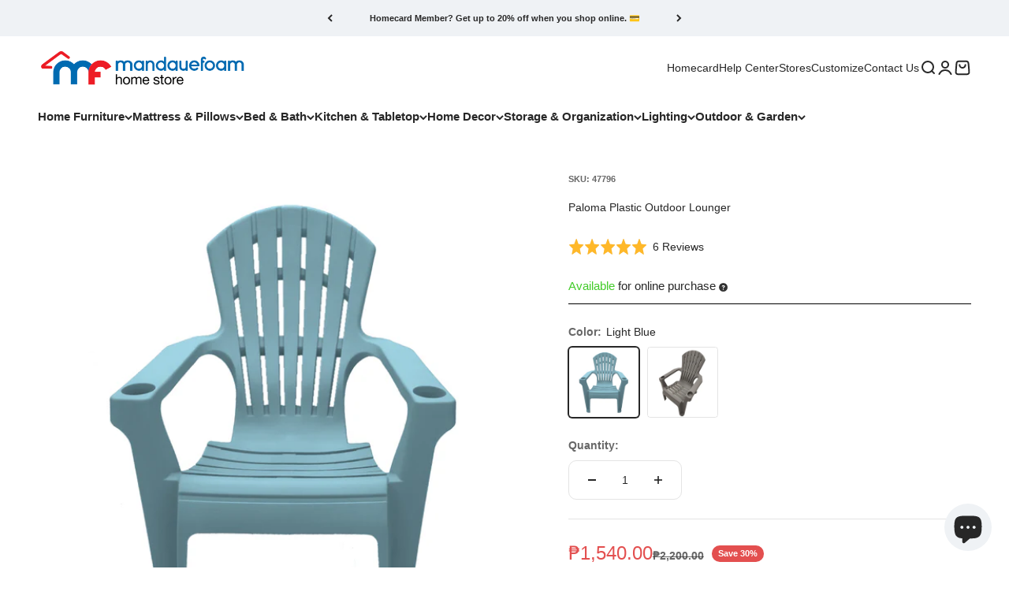

--- FILE ---
content_type: text/html; charset=utf-8
request_url: https://mandauefoam.ph/products/paloma-plastic-outdoor-lounger-new-light-blue
body_size: 64063
content:
<!doctype html>

<html class="no-js" lang="en" dir="ltr">
  <head>
    <meta charset="utf-8">
    <meta name="viewport" content="width=device-width, initial-scale=1.0, height=device-height, minimum-scale=1.0, maximum-scale=1.0">
    <meta name="theme-color" content="#ffffff">

    <title>Paloma Plastic Outdoor Lounger</title><meta name="description" content="Available in 2 colors, Truffle, and Light blue. This stationary adirondack chair gives you comfort, letting you recline back in your chair while seating. Weather Resistant Plastic Lounge Chairs for Beach, Backyard Garden, Porch ,Campfire. Stackable and with Cup Holders.">
      <link rel="canonical" href="https://mandauefoam.ph/products/paloma-plastic-outdoor-lounger-new-light-blue">
    


    
    
    
<link rel="shortcut icon" href="//mandauefoam.ph/cdn/shop/files/Logo_1024x1024_2c61b247-46bc-4be0-a3f3-5205a844dac7.jpg?v=1743013306&width=96">
      <link rel="apple-touch-icon" href="//mandauefoam.ph/cdn/shop/files/Logo_1024x1024_2c61b247-46bc-4be0-a3f3-5205a844dac7.jpg?v=1743013306&width=180"><link rel="preconnect" href="https://cdn.shopify.com">
    <link rel="preconnect" href="https://fonts.shopifycdn.com" crossorigin>
    <link rel="dns-prefetch" href="https://productreviews.shopifycdn.com"><meta property="og:type" content="product">
  <meta property="og:title" content="Paloma Plastic Outdoor Lounger">
  <meta property="product:price:amount" content="1,540.00">
  <meta property="product:price:currency" content="PHP"><meta property="og:image" content="http://mandauefoam.ph/cdn/shop/files/mandaue-foam-paloma-plastic-outdoor-lounger-1171583512.png?v=1761333839&width=2048">
  <meta property="og:image:secure_url" content="https://mandauefoam.ph/cdn/shop/files/mandaue-foam-paloma-plastic-outdoor-lounger-1171583512.png?v=1761333839&width=2048">
  <meta property="og:image:width" content="900">
  <meta property="og:image:height" content="900"><meta property="og:description" content="Available in 2 colors, Truffle, and Light blue. This stationary adirondack chair gives you comfort, letting you recline back in your chair while seating. Weather Resistant Plastic Lounge Chairs for Beach, Backyard Garden, Porch ,Campfire. Stackable and with Cup Holders."><meta property="og:url" content="https://mandauefoam.ph/products/paloma-plastic-outdoor-lounger-new-light-blue">
<meta property="og:site_name" content="Mandaue Foam"><meta name="twitter:card" content="summary"><meta name="twitter:title" content="Paloma Plastic Outdoor Lounger">
  <meta name="twitter:description" content="About this item Available in 2 colors, Truffle, and Light blue.This stationary adirondack chair gives you comfort, letting you recline back in your chair while seating.Weather Resistant Plastic Lounge Chairs for Beach, Backyard Garden, Porch ,Campfire.Stackable and with Cup Holders. Measurements Width: 77 cmDepth: 89 cmHeight: 90 cmSeat Height: 36 cm Materials Made of polypropylene (pp) plastic in injection molding process. Available Color Light BlueTruffle Product Weight 4.9 kgs Weight Capacity 120 kgs Assembly Required No Care and Maintenance Clean with a soft, dry cloth.Do not use harsh abrasive chemical to clean.Mind the weight capacity.Cover or store indoors when not in use. Disclaimer PRODUCT IMAGE AND COLOREach product on the Mandaue Foam website is a representation of the actual product. We attempt to display product images as accurately as possible. However, due to lighting and different devices you might be"><meta name="twitter:image" content="https://mandauefoam.ph/cdn/shop/files/mandaue-foam-paloma-plastic-outdoor-lounger-1171583512.png?crop=center&height=1200&v=1761333839&width=1200">
  <meta name="twitter:image:alt" content="#color_Light Blue">
  <script type="application/ld+json">
  {
    "@context": "https://schema.org",
    "@type": "Product",
    "productID": 1457414406259,
    "offers": [{
          "@type": "Offer",
          "name": "Light Blue",
          "availability":"https://schema.org/InStock",
          "price": 1540.0,
          "priceCurrency": "PHP",
          "priceValidUntil": "2026-02-14","sku": "47796","url": "https://mandauefoam.ph/products/paloma-plastic-outdoor-lounger-new-light-blue?variant=43058169675954"
        },
{
          "@type": "Offer",
          "name": "Truffle",
          "availability":"https://schema.org/InStock",
          "price": 1540.0,
          "priceCurrency": "PHP",
          "priceValidUntil": "2026-02-14","sku": "112490","url": "https://mandauefoam.ph/products/paloma-plastic-outdoor-lounger-new-light-blue?variant=43429887017138"
        }
],"aggregateRating": {
        "@type": "AggregateRating",
        "ratingValue": "5.0",
        "reviewCount": "6",
        "worstRating": "1.0",
        "bestRating": "5.0"
      },"brand": {
      "@type": "Brand",
      "name": "Mandaue Foam"
    },
    "name": "Paloma Plastic Outdoor Lounger",
    "description": "\n\n\nAbout this item\n\nAvailable in 2 colors, Truffle, and Light blue.This stationary adirondack chair gives you comfort, letting you recline back in your chair while seating.Weather Resistant Plastic Lounge Chairs for Beach, Backyard Garden, Porch ,Campfire.Stackable and with Cup Holders.\n\n\n\nMeasurements\n\n\nWidth: 77 cmDepth: 89 cmHeight: 90 cmSeat Height: 36 cm\n\n\n\nMaterials\n\nMade of polypropylene (pp) plastic in injection molding process.\n\n\n\nAvailable Color\n\nLight BlueTruffle\n\n\n\nProduct Weight\n\n4.9 kgs\n\n\n\nWeight Capacity\n\n120 kgs\n\n\n\nAssembly Required\n\nNo\n\n\n\nCare and Maintenance\n\nClean with a soft, dry cloth.Do not use harsh abrasive chemical to clean.Mind the weight capacity.Cover or store indoors when not in use.\n\n\n\nDisclaimer\n\nPRODUCT IMAGE AND COLOREach product on the Mandaue Foam website is a representation of the actual product. We attempt to display product images as accurately as possible. However, due to lighting and different devices you might be using, the color in the image may vary slightly from the actual color of the product.\n\n\n\n",
    "category": "",
    "url": "https://mandauefoam.ph/products/paloma-plastic-outdoor-lounger-new-light-blue",
    "sku": "47796","weight": {
        "@type": "QuantitativeValue",
        "unitCode": "g",
        "value": 3.0
      },"image": {
      "@type": "ImageObject",
      "url": "https://mandauefoam.ph/cdn/shop/files/mandaue-foam-paloma-plastic-outdoor-lounger-1171583512.png?v=1761333839&width=1024",
      "image": "https://mandauefoam.ph/cdn/shop/files/mandaue-foam-paloma-plastic-outdoor-lounger-1171583512.png?v=1761333839&width=1024",
      "name": "#color_Light Blue",
      "width": "1024",
      "height": "1024"
    }
  }
  </script>



  <script type="application/ld+json">
  {
    "@context": "https://schema.org",
    "@type": "BreadcrumbList",
  "itemListElement": [{
      "@type": "ListItem",
      "position": 1,
      "name": "Home",
      "item": "https://mandauefoam.ph"
    },{
          "@type": "ListItem",
          "position": 2,
          "name": "Paloma Plastic Outdoor Lounger",
          "item": "https://mandauefoam.ph/products/paloma-plastic-outdoor-lounger-new-light-blue"
        }]
  }
  </script>

<style>/* Typography (heading) */
  

/* Typography (body) */
  



:root {
    /**
     * ---------------------------------------------------------------------
     * SPACING VARIABLES
     *
     * We are using a spacing inspired from frameworks like Tailwind CSS.
     * ---------------------------------------------------------------------
     */
    --spacing-0-5: 0.125rem; /* 2px */
    --spacing-1: 0.25rem; /* 4px */
    --spacing-1-5: 0.375rem; /* 6px */
    --spacing-2: 0.5rem; /* 8px */
    --spacing-2-5: 0.625rem; /* 10px */
    --spacing-3: 0.75rem; /* 12px */
    --spacing-3-5: 0.875rem; /* 14px */
    --spacing-4: 1rem; /* 16px */
    --spacing-4-5: 1.125rem; /* 18px */
    --spacing-5: 1.25rem; /* 20px */
    --spacing-5-5: 1.375rem; /* 22px */
    --spacing-6: 1.5rem; /* 24px */
    --spacing-6-5: 1.625rem; /* 26px */
    --spacing-7: 1.75rem; /* 28px */
    --spacing-7-5: 1.875rem; /* 30px */
    --spacing-8: 2rem; /* 32px */
    --spacing-8-5: 2.125rem; /* 34px */
    --spacing-9: 2.25rem; /* 36px */
    --spacing-9-5: 2.375rem; /* 38px */
    --spacing-10: 2.5rem; /* 40px */
    --spacing-11: 2.75rem; /* 44px */
    --spacing-12: 3rem; /* 48px */
    --spacing-14: 3.5rem; /* 56px */
    --spacing-16: 4rem; /* 64px */
    --spacing-18: 4.5rem; /* 72px */
    --spacing-20: 5rem; /* 80px */
    --spacing-24: 6rem; /* 96px */
    --spacing-28: 7rem; /* 112px */
    --spacing-32: 8rem; /* 128px */
    --spacing-36: 9rem; /* 144px */
    --spacing-40: 10rem; /* 160px */
    --spacing-44: 11rem; /* 176px */
    --spacing-48: 12rem; /* 192px */
    --spacing-52: 13rem; /* 208px */
    --spacing-56: 14rem; /* 224px */
    --spacing-60: 15rem; /* 240px */
    --spacing-64: 16rem; /* 256px */
    --spacing-72: 18rem; /* 288px */
    --spacing-80: 20rem; /* 320px */
    --spacing-96: 24rem; /* 384px */

    /* Container */
    --container-max-width: 1600px;
    --container-narrow-max-width: 1350px;
    --container-gutter: var(--spacing-5);
    --section-outer-spacing-block: var(--spacing-8);
    --section-inner-max-spacing-block: var(--spacing-8);
    --section-inner-spacing-inline: var(--container-gutter);
    --section-stack-spacing-block: var(--spacing-8);

    /* Grid gutter */
    --grid-gutter: var(--spacing-5);

    /* Product list settings */
    --product-list-row-gap: var(--spacing-8);
    --product-list-column-gap: var(--grid-gutter);

    /* Form settings */
    --input-gap: var(--spacing-2);
    --input-height: 2.625rem;
    --input-padding-inline: var(--spacing-4);

    /* Other sizes */
    --sticky-area-height: calc(var(--sticky-announcement-bar-enabled, 0) * var(--announcement-bar-height, 0px) + var(--sticky-header-enabled, 0) * var(--header-height, 0px));

    /* RTL support */
    --transform-logical-flip: 1;
    --transform-origin-start: left;
    --transform-origin-end: right;

    /**
     * ---------------------------------------------------------------------
     * TYPOGRAPHY
     * ---------------------------------------------------------------------
     */

    /* Font properties */
    --heading-font-family: "system_ui", -apple-system, 'Segoe UI', Roboto, 'Helvetica Neue', 'Noto Sans', 'Liberation Sans', Arial, sans-serif, 'Apple Color Emoji', 'Segoe UI Emoji', 'Segoe UI Symbol', 'Noto Color Emoji';
    --heading-font-weight: 400;
    --heading-font-style: normal;
    --heading-text-transform: normal;
    --heading-letter-spacing: -0.01em;
    --text-font-family: "system_ui", -apple-system, 'Segoe UI', Roboto, 'Helvetica Neue', 'Noto Sans', 'Liberation Sans', Arial, sans-serif, 'Apple Color Emoji', 'Segoe UI Emoji', 'Segoe UI Symbol', 'Noto Color Emoji';
    --text-font-weight: 400;
    --text-font-style: normal;
    --text-letter-spacing: 0.0em;

    /* Font sizes */
    --text-h0: 2.5rem;
    --text-h1: 1.75rem;
    --text-h2: 1.5rem;
    --text-h3: 1.375rem;
    --text-h4: 1.125rem;
    --text-h5: 1.125rem;
    --text-h6: 1rem;
    --text-xs: 0.625rem;
    --text-sm: 0.6875rem;
    --text-base: 0.75rem;
    --text-lg: 1.0rem;

    /**
     * ---------------------------------------------------------------------
     * COLORS
     * ---------------------------------------------------------------------
     */

    /* Color settings */--accent: 24 120 185;
    --text-primary: 39 39 39;
    --background-primary: 255 255 255;
    --dialog-background: 255 255 255;
    --border-color: var(--text-color, var(--text-primary)) / 0.12;

    /* Button colors */
    --button-background-primary: 24 120 185;
    --button-text-primary: 255 255 255;
    --button-background-secondary: 60 97 158;
    --button-text-secondary: 255 255 255;

    /* Status colors */
    --success-background: 238 241 235;
    --success-text: 112 138 92;
    --warning-background: 252 240 227;
    --warning-text: 227 126 22;
    --error-background: 245 229 229;
    --error-text: 170 40 38;

    /* Product colors */
    --on-sale-text: 227 79 79;
    --on-sale-badge-background: 227 79 79;
    --on-sale-badge-text: 255 255 255;
    --sold-out-badge-background: 190 189 185;
    --sold-out-badge-text: 0 0 0;
    --primary-badge-background: 60 97 158;
    --primary-badge-text: 255 255 255;
    --star-color: 255 183 74;
    --product-card-background: 255 255 255;
    --product-card-text: 39 39 39;

    /* Header colors */
    --header-background: 255 255 255;
    --header-text: 39 39 39;

    /* Footer colors */
    --footer-background: 255 255 255;
    --footer-text: 0 0 0;

    /* Rounded variables (used for border radius) */
    --rounded-xs: 0.25rem;
    --rounded-sm: 0.5rem;
    --rounded: 1.0rem;
    --rounded-lg: 2.0rem;
    --rounded-full: 9999px;

    --rounded-button: 0.625rem;
    --rounded-input: 0.25rem;

    /* Box shadow */
    --shadow-sm: 0 2px 8px rgb(var(--text-primary) / 0.15);
    --shadow: 0 5px 15px rgb(var(--text-primary) / 0.15);
    --shadow-md: 0 5px 30px rgb(var(--text-primary) / 0.15);
    --shadow-block: 0px 0px 50px rgb(var(--text-primary) / 0.15);

    /**
     * ---------------------------------------------------------------------
     * OTHER
     * ---------------------------------------------------------------------
     */

    --cursor-close-svg-url: url(//mandauefoam.ph/cdn/shop/t/37/assets/cursor-close.svg?v=147174565022153725511700464034);
    --cursor-zoom-in-svg-url: url(//mandauefoam.ph/cdn/shop/t/37/assets/cursor-zoom-in.svg?v=154953035094101115921700464034);
    --cursor-zoom-out-svg-url: url(//mandauefoam.ph/cdn/shop/t/37/assets/cursor-zoom-out.svg?v=16155520337305705181700464034);
    --checkmark-svg-url: url(//mandauefoam.ph/cdn/shop/t/37/assets/checkmark.svg?v=77552481021870063511700464033);
  }

  [dir="rtl"]:root {
    /* RTL support */
    --transform-logical-flip: -1;
    --transform-origin-start: right;
    --transform-origin-end: left;
  }

  @media screen and (min-width: 700px) {
    :root {
      /* Typography (font size) */
      --text-h0: 3.25rem;
      --text-h1: 2.25rem;
      --text-h2: 1.75rem;
      --text-h3: 1.625rem;
      --text-h4: 1.25rem;
      --text-h5: 1.25rem;
      --text-h6: 1.125rem;

      --text-xs: 0.6875rem;
      --text-sm: 0.75rem;
      --text-base: 0.875rem;
      --text-lg: 1.125rem;

      /* Spacing */
      --container-gutter: 2rem;
      --section-outer-spacing-block: var(--spacing-12);
      --section-inner-max-spacing-block: var(--spacing-10);
      --section-inner-spacing-inline: var(--spacing-10);
      --section-stack-spacing-block: var(--spacing-10);

      /* Grid gutter */
      --grid-gutter: var(--spacing-6);

      /* Product list settings */
      --product-list-row-gap: var(--spacing-12);

      /* Form settings */
      --input-gap: 1rem;
      --input-height: 3.125rem;
      --input-padding-inline: var(--spacing-5);
    }
  }

  @media screen and (min-width: 1000px) {
    :root {
      /* Spacing settings */
      --container-gutter: var(--spacing-12);
      --section-outer-spacing-block: var(--spacing-14);
      --section-inner-max-spacing-block: var(--spacing-12);
      --section-inner-spacing-inline: var(--spacing-14);
      --section-stack-spacing-block: var(--spacing-10);
    }
  }

  @media screen and (min-width: 1150px) {
    :root {
      /* Spacing settings */
      --container-gutter: var(--spacing-12);
      --section-outer-spacing-block: var(--spacing-14);
      --section-inner-max-spacing-block: var(--spacing-12);
      --section-inner-spacing-inline: var(--spacing-14);
      --section-stack-spacing-block: var(--spacing-12);
    }
  }

  @media screen and (min-width: 1400px) {
    :root {
      /* Typography (font size) */
      --text-h0: 4rem;
      --text-h1: 3rem;
      --text-h2: 2.5rem;
      --text-h3: 1.75rem;
      --text-h4: 1.5rem;
      --text-h5: 1.25rem;
      --text-h6: 1.25rem;

      --section-outer-spacing-block: var(--spacing-16);
      --section-inner-max-spacing-block: var(--spacing-14);
      --section-inner-spacing-inline: var(--spacing-16);
    }
  }

  @media screen and (min-width: 1600px) {
    :root {
      --section-outer-spacing-block: var(--spacing-16);
      --section-inner-max-spacing-block: var(--spacing-16);
      --section-inner-spacing-inline: var(--spacing-18);
    }
  }

  /**
   * ---------------------------------------------------------------------
   * LIQUID DEPENDANT CSS
   *
   * Our main CSS is Liquid free, but some very specific features depend on
   * theme settings, so we have them here
   * ---------------------------------------------------------------------
   */@media screen and (pointer: fine) {
        /* The !important are for the Shopify Payment button to ensure we override the default from Shopify styles */
        .button:not([disabled]):not(.button--outline):hover, .btn:not([disabled]):hover, .shopify-payment-button__button--unbranded:not([disabled]):hover {
          background-color: transparent !important;
          color: rgb(var(--button-outline-color) / var(--button-background-opacity, 1)) !important;
          box-shadow: inset 0 0 0 2px currentColor !important;
        }

        .button--outline:not([disabled]):hover {
          background: rgb(var(--button-background));
          color: rgb(var(--button-text-color));
          box-shadow: inset 0 0 0 2px rgb(var(--button-background));
        }
      }</style><script>
  document.documentElement.classList.replace('no-js', 'js');

  // This allows to expose several variables to the global scope, to be used in scripts
  window.themeVariables = {
    settings: {
      showPageTransition: true,
      headingApparition: "split_rotation",
      pageType: "product",
      moneyFormat: "₱{{amount}}",
      moneyWithCurrencyFormat: "₱{{amount}} PHP",
      currencyCodeEnabled: false,
      cartType: "drawer",
      showDiscount: true,
      discountMode: "percentage"
    },

    strings: {
      accessibilityClose: "Close",
      accessibilityNext: "Next",
      accessibilityPrevious: "Previous",
      addToCartButton: "Add to cart",
      soldOutButton: "Sold out",
      preOrderButton: "Pre-order",
      unavailableButton: "Unavailable",
      closeGallery: "Close gallery",
      zoomGallery: "Zoom",
      errorGallery: "Image cannot be loaded",
      soldOutBadge: "Sold out",
      discountBadge: "Save @@",
      sku: "SKU:",
      searchNoResults: "No results could be found.",
      addOrderNote: "Add order note",
      editOrderNote: "Edit order note",
      shippingEstimatorNoResults: "Sorry, we do not ship to your address.",
      shippingEstimatorOneResult: "There is one shipping rate for your address:",
      shippingEstimatorMultipleResults: "There are several shipping rates for your address:",
      shippingEstimatorError: "One or more error occurred while retrieving shipping rates:"
    },

    breakpoints: {
      'sm': 'screen and (min-width: 700px)',
      'md': 'screen and (min-width: 1000px)',
      'lg': 'screen and (min-width: 1150px)',
      'xl': 'screen and (min-width: 1400px)',

      'sm-max': 'screen and (max-width: 699px)',
      'md-max': 'screen and (max-width: 999px)',
      'lg-max': 'screen and (max-width: 1149px)',
      'xl-max': 'screen and (max-width: 1399px)'
    }
  };window.addEventListener('DOMContentLoaded', () => {
      const isReloaded = (window.performance.navigation && window.performance.navigation.type === 1) || window.performance.getEntriesByType('navigation').map((nav) => nav.type).includes('reload');

      if ('animate' in document.documentElement && window.matchMedia('(prefers-reduced-motion: no-preference)').matches && document.referrer.includes(location.host) && !isReloaded) {
        document.body.animate({opacity: [0, 1]}, {duration: 115, fill: 'forwards'});
      }
    });

    window.addEventListener('pageshow', (event) => {
      document.body.classList.remove('page-transition');

      if (event.persisted) {
        document.body.animate({opacity: [0, 1]}, {duration: 0, fill: 'forwards'});
      }
    });// For detecting native share
  document.documentElement.classList.add(`native-share--${navigator.share ? 'enabled' : 'disabled'}`);// We save the product ID in local storage to be eventually used for recently viewed section
    try {
      const recentlyViewedProducts = new Set(JSON.parse(localStorage.getItem('theme:recently-viewed-products') || '[]'));

      recentlyViewedProducts.delete(1457414406259); // Delete first to re-move the product
      recentlyViewedProducts.add(1457414406259);

      localStorage.setItem('theme:recently-viewed-products', JSON.stringify(Array.from(recentlyViewedProducts.values()).reverse()));
    } catch (e) {
      // Safari in private mode does not allow setting item, we silently fail
    }</script>







    <script type="module" src="//mandauefoam.ph/cdn/shop/t/37/assets/vendor.min.js?v=101728284033374364961700464012"></script>
    <script type="module" src="//mandauefoam.ph/cdn/shop/t/37/assets/theme.js?v=53060917699049147231715665348"></script>
    <script type="module" src="//mandauefoam.ph/cdn/shop/t/37/assets/sections.js?v=176692636465338265731715665404"></script>
    <script src="https://ajax.googleapis.com/ajax/libs/jquery/3.6.0/jquery.min.js"></script>
    <script type="text/javascript" src="https://cdnjs.cloudflare.com/ajax/libs/shopify-cartjs/1.1.0/cart.min.js"></script>
    <script src="//mandauefoam.ph/cdn/shop/t/37/assets/jsc-reset-scripts.js?v=69875616797961996751742971184"></script>



    
    <script>window.nfecShopVersion = '1770151625';window.nfecJsVersion = '449678';window.nfecCVersion = 65984</script><script>window.nfecCLF=1;</script>

  <script>window.performance && window.performance.mark && window.performance.mark('shopify.content_for_header.start');</script><meta name="google-site-verification" content="ecCtTORv7QlT8Ux0W44lUB_d6AEmMbIxdleqwBeZ4DQ">
<meta name="google-site-verification" content="ecCtTORv7QlT8Ux0W44lUB_d6AEmMbIxdleqwBeZ4DQ">
<meta name="google-site-verification" content="viCu8NU_m_9KYBjt8shnoMz9IHF0TYoIx-xKFk1Xo04">
<meta name="facebook-domain-verification" content="bc6udr7as754lbw6wz0z2ra1cmmksq">
<meta id="shopify-digital-wallet" name="shopify-digital-wallet" content="/7825555571/digital_wallets/dialog">
<link rel="alternate" type="application/json+oembed" href="https://mandauefoam.ph/products/paloma-plastic-outdoor-lounger-new-light-blue.oembed">
<script async="async" src="/checkouts/internal/preloads.js?locale=en-PH"></script>
<script id="shopify-features" type="application/json">{"accessToken":"dcafcb130ddcf0aba46169f86b908e50","betas":["rich-media-storefront-analytics"],"domain":"mandauefoam.ph","predictiveSearch":true,"shopId":7825555571,"locale":"en"}</script>
<script>var Shopify = Shopify || {};
Shopify.shop = "mandauefoam.myshopify.com";
Shopify.locale = "en";
Shopify.currency = {"active":"PHP","rate":"1.0"};
Shopify.country = "PH";
Shopify.theme = {"name":"Main 2024","id":133670371506,"schema_name":"Impact","schema_version":"4.3.3","theme_store_id":null,"role":"main"};
Shopify.theme.handle = "null";
Shopify.theme.style = {"id":null,"handle":null};
Shopify.cdnHost = "mandauefoam.ph/cdn";
Shopify.routes = Shopify.routes || {};
Shopify.routes.root = "/";</script>
<script type="module">!function(o){(o.Shopify=o.Shopify||{}).modules=!0}(window);</script>
<script>!function(o){function n(){var o=[];function n(){o.push(Array.prototype.slice.apply(arguments))}return n.q=o,n}var t=o.Shopify=o.Shopify||{};t.loadFeatures=n(),t.autoloadFeatures=n()}(window);</script>
<script id="shop-js-analytics" type="application/json">{"pageType":"product"}</script>
<script defer="defer" async type="module" src="//mandauefoam.ph/cdn/shopifycloud/shop-js/modules/v2/client.init-shop-cart-sync_BN7fPSNr.en.esm.js"></script>
<script defer="defer" async type="module" src="//mandauefoam.ph/cdn/shopifycloud/shop-js/modules/v2/chunk.common_Cbph3Kss.esm.js"></script>
<script defer="defer" async type="module" src="//mandauefoam.ph/cdn/shopifycloud/shop-js/modules/v2/chunk.modal_DKumMAJ1.esm.js"></script>
<script type="module">
  await import("//mandauefoam.ph/cdn/shopifycloud/shop-js/modules/v2/client.init-shop-cart-sync_BN7fPSNr.en.esm.js");
await import("//mandauefoam.ph/cdn/shopifycloud/shop-js/modules/v2/chunk.common_Cbph3Kss.esm.js");
await import("//mandauefoam.ph/cdn/shopifycloud/shop-js/modules/v2/chunk.modal_DKumMAJ1.esm.js");

  window.Shopify.SignInWithShop?.initShopCartSync?.({"fedCMEnabled":true,"windoidEnabled":true});

</script>
<script>(function() {
  var isLoaded = false;
  function asyncLoad() {
    if (isLoaded) return;
    isLoaded = true;
    var urls = ["https:\/\/formbuilder.hulkapps.com\/skeletopapp.js?shop=mandauefoam.myshopify.com","https:\/\/d3hw6dc1ow8pp2.cloudfront.net\/reviewsWidget.min.js?shop=mandauefoam.myshopify.com","https:\/\/cstt-app.herokuapp.com\/get_script\/1e3de1eceb7e11ecb6397a7c84a78620.js?v=958005\u0026shop=mandauefoam.myshopify.com","https:\/\/d5zu2f4xvqanl.cloudfront.net\/42\/fe\/loader_2.js?shop=mandauefoam.myshopify.com","https:\/\/cdn.nfcube.com\/instafeed-bfa70352a3a7fd3c63274c251a125b8f.js?shop=mandauefoam.myshopify.com","https:\/\/cdn.logbase.io\/lb-upsell-wrapper.js?shop=mandauefoam.myshopify.com"];
    for (var i = 0; i < urls.length; i++) {
      var s = document.createElement('script');
      s.type = 'text/javascript';
      s.async = true;
      s.src = urls[i];
      var x = document.getElementsByTagName('script')[0];
      x.parentNode.insertBefore(s, x);
    }
  };
  if(window.attachEvent) {
    window.attachEvent('onload', asyncLoad);
  } else {
    window.addEventListener('load', asyncLoad, false);
  }
})();</script>
<script id="__st">var __st={"a":7825555571,"offset":28800,"reqid":"ec4936e5-51d8-49ed-92c0-baaa052c48e8-1770156154","pageurl":"mandauefoam.ph\/products\/paloma-plastic-outdoor-lounger-new-light-blue","u":"c6e50366d70b","p":"product","rtyp":"product","rid":1457414406259};</script>
<script>window.ShopifyPaypalV4VisibilityTracking = true;</script>
<script id="captcha-bootstrap">!function(){'use strict';const t='contact',e='account',n='new_comment',o=[[t,t],['blogs',n],['comments',n],[t,'customer']],c=[[e,'customer_login'],[e,'guest_login'],[e,'recover_customer_password'],[e,'create_customer']],r=t=>t.map((([t,e])=>`form[action*='/${t}']:not([data-nocaptcha='true']) input[name='form_type'][value='${e}']`)).join(','),a=t=>()=>t?[...document.querySelectorAll(t)].map((t=>t.form)):[];function s(){const t=[...o],e=r(t);return a(e)}const i='password',u='form_key',d=['recaptcha-v3-token','g-recaptcha-response','h-captcha-response',i],f=()=>{try{return window.sessionStorage}catch{return}},m='__shopify_v',_=t=>t.elements[u];function p(t,e,n=!1){try{const o=window.sessionStorage,c=JSON.parse(o.getItem(e)),{data:r}=function(t){const{data:e,action:n}=t;return t[m]||n?{data:e,action:n}:{data:t,action:n}}(c);for(const[e,n]of Object.entries(r))t.elements[e]&&(t.elements[e].value=n);n&&o.removeItem(e)}catch(o){console.error('form repopulation failed',{error:o})}}const l='form_type',E='cptcha';function T(t){t.dataset[E]=!0}const w=window,h=w.document,L='Shopify',v='ce_forms',y='captcha';let A=!1;((t,e)=>{const n=(g='f06e6c50-85a8-45c8-87d0-21a2b65856fe',I='https://cdn.shopify.com/shopifycloud/storefront-forms-hcaptcha/ce_storefront_forms_captcha_hcaptcha.v1.5.2.iife.js',D={infoText:'Protected by hCaptcha',privacyText:'Privacy',termsText:'Terms'},(t,e,n)=>{const o=w[L][v],c=o.bindForm;if(c)return c(t,g,e,D).then(n);var r;o.q.push([[t,g,e,D],n]),r=I,A||(h.body.append(Object.assign(h.createElement('script'),{id:'captcha-provider',async:!0,src:r})),A=!0)});var g,I,D;w[L]=w[L]||{},w[L][v]=w[L][v]||{},w[L][v].q=[],w[L][y]=w[L][y]||{},w[L][y].protect=function(t,e){n(t,void 0,e),T(t)},Object.freeze(w[L][y]),function(t,e,n,w,h,L){const[v,y,A,g]=function(t,e,n){const i=e?o:[],u=t?c:[],d=[...i,...u],f=r(d),m=r(i),_=r(d.filter((([t,e])=>n.includes(e))));return[a(f),a(m),a(_),s()]}(w,h,L),I=t=>{const e=t.target;return e instanceof HTMLFormElement?e:e&&e.form},D=t=>v().includes(t);t.addEventListener('submit',(t=>{const e=I(t);if(!e)return;const n=D(e)&&!e.dataset.hcaptchaBound&&!e.dataset.recaptchaBound,o=_(e),c=g().includes(e)&&(!o||!o.value);(n||c)&&t.preventDefault(),c&&!n&&(function(t){try{if(!f())return;!function(t){const e=f();if(!e)return;const n=_(t);if(!n)return;const o=n.value;o&&e.removeItem(o)}(t);const e=Array.from(Array(32),(()=>Math.random().toString(36)[2])).join('');!function(t,e){_(t)||t.append(Object.assign(document.createElement('input'),{type:'hidden',name:u})),t.elements[u].value=e}(t,e),function(t,e){const n=f();if(!n)return;const o=[...t.querySelectorAll(`input[type='${i}']`)].map((({name:t})=>t)),c=[...d,...o],r={};for(const[a,s]of new FormData(t).entries())c.includes(a)||(r[a]=s);n.setItem(e,JSON.stringify({[m]:1,action:t.action,data:r}))}(t,e)}catch(e){console.error('failed to persist form',e)}}(e),e.submit())}));const S=(t,e)=>{t&&!t.dataset[E]&&(n(t,e.some((e=>e===t))),T(t))};for(const o of['focusin','change'])t.addEventListener(o,(t=>{const e=I(t);D(e)&&S(e,y())}));const B=e.get('form_key'),M=e.get(l),P=B&&M;t.addEventListener('DOMContentLoaded',(()=>{const t=y();if(P)for(const e of t)e.elements[l].value===M&&p(e,B);[...new Set([...A(),...v().filter((t=>'true'===t.dataset.shopifyCaptcha))])].forEach((e=>S(e,t)))}))}(h,new URLSearchParams(w.location.search),n,t,e,['guest_login'])})(!0,!0)}();</script>
<script integrity="sha256-4kQ18oKyAcykRKYeNunJcIwy7WH5gtpwJnB7kiuLZ1E=" data-source-attribution="shopify.loadfeatures" defer="defer" src="//mandauefoam.ph/cdn/shopifycloud/storefront/assets/storefront/load_feature-a0a9edcb.js" crossorigin="anonymous"></script>
<script data-source-attribution="shopify.dynamic_checkout.dynamic.init">var Shopify=Shopify||{};Shopify.PaymentButton=Shopify.PaymentButton||{isStorefrontPortableWallets:!0,init:function(){window.Shopify.PaymentButton.init=function(){};var t=document.createElement("script");t.src="https://mandauefoam.ph/cdn/shopifycloud/portable-wallets/latest/portable-wallets.en.js",t.type="module",document.head.appendChild(t)}};
</script>
<script data-source-attribution="shopify.dynamic_checkout.buyer_consent">
  function portableWalletsHideBuyerConsent(e){var t=document.getElementById("shopify-buyer-consent"),n=document.getElementById("shopify-subscription-policy-button");t&&n&&(t.classList.add("hidden"),t.setAttribute("aria-hidden","true"),n.removeEventListener("click",e))}function portableWalletsShowBuyerConsent(e){var t=document.getElementById("shopify-buyer-consent"),n=document.getElementById("shopify-subscription-policy-button");t&&n&&(t.classList.remove("hidden"),t.removeAttribute("aria-hidden"),n.addEventListener("click",e))}window.Shopify?.PaymentButton&&(window.Shopify.PaymentButton.hideBuyerConsent=portableWalletsHideBuyerConsent,window.Shopify.PaymentButton.showBuyerConsent=portableWalletsShowBuyerConsent);
</script>
<script data-source-attribution="shopify.dynamic_checkout.cart.bootstrap">document.addEventListener("DOMContentLoaded",(function(){function t(){return document.querySelector("shopify-accelerated-checkout-cart, shopify-accelerated-checkout")}if(t())Shopify.PaymentButton.init();else{new MutationObserver((function(e,n){t()&&(Shopify.PaymentButton.init(),n.disconnect())})).observe(document.body,{childList:!0,subtree:!0})}}));
</script>

<script>window.performance && window.performance.mark && window.performance.mark('shopify.content_for_header.end');</script>

<link href="//mandauefoam.ph/cdn/shop/t/37/assets/theme.css?v=151879183897359278771742971260" rel="stylesheet" type="text/css" media="all" /><link href="//mandauefoam.ph/cdn/shop/t/37/assets/jsc-reset-styles.css?v=152396476097720833661742971190" rel="stylesheet" type="text/css" media="all" />
    
                        

<!-- BEGIN app block: shopify://apps/okendo/blocks/theme-settings/bb689e69-ea70-4661-8fb7-ad24a2e23c29 --><!-- BEGIN app snippet: header-metafields -->









    <link href="https://d3hw6dc1ow8pp2.cloudfront.net/styles/main.min.css" rel="stylesheet" type="text/css">
<style type="text/css">
.okeReviews .okeReviews-reviewsWidget-header-controls-writeReview {
        display: inline-block;
    }
    .okeReviews .okeReviews-reviewsWidget.is-okeReviews-empty {
        display: block;
    }
</style>
<script type="application/json" id="oke-reviews-settings">
{"analyticsSettings":{"provider":"none"},"disableInitialReviewsFetchOnProducts":false,"filtersEnabled":false,"initialReviewDisplayCount":5,"locale":"en","localeAndVariant":{"code":"en"},"omitMicrodata":true,"reviewSortOrder":"date","subscriberId":"26f341c5-d025-4b1e-bcd7-d39d0cb9c6a9","widgetTemplateId":"carousel","starRatingColor":"#FFCF2A","recorderPlus":true,"recorderQandaPlus":true}
</script>

    <link rel="stylesheet" type="text/css" href="https://dov7r31oq5dkj.cloudfront.net/26f341c5-d025-4b1e-bcd7-d39d0cb9c6a9/widget-style-customisations.css?v=46c6b225-dd6f-49da-86f1-8264b78d2d18">













<!-- END app snippet -->

    <!-- BEGIN app snippet: okendo-reviews-json-ld -->
<!-- END app snippet -->

<!-- BEGIN app snippet: widget-plus-initialisation-script -->




<!-- END app snippet -->


<!-- END app block --><!-- BEGIN app block: shopify://apps/ta-labels-badges/blocks/bss-pl-config-data/91bfe765-b604-49a1-805e-3599fa600b24 --><script
    id='bss-pl-config-data'
>
	let TAE_StoreId = "31384";
	if (typeof BSS_PL == 'undefined' || TAE_StoreId !== "") {
  		var BSS_PL = {};
		BSS_PL.storeId = 31384;
		BSS_PL.currentPlan = "twenty_usd";
		BSS_PL.apiServerProduction = "https://product-labels.tech-arms.io";
		BSS_PL.publicAccessToken = "374feb78df2946336cce9386916b13d3";
		BSS_PL.customerTags = "null";
		BSS_PL.customerId = "null";
		BSS_PL.storeIdCustomOld = 10678;
		BSS_PL.storeIdOldWIthPriority = 12200;
		BSS_PL.storeIdOptimizeAppendLabel = 59637
		BSS_PL.optimizeCodeIds = null; 
		BSS_PL.extendedFeatureIds = null;
		BSS_PL.integration = {"laiReview":{"status":0,"config":[]}};
		BSS_PL.settingsData  = {};
		BSS_PL.configProductMetafields = [];
		BSS_PL.configVariantMetafields = [];
		
		BSS_PL.configData = [].concat({"id":140358,"name":"Instore","priority":0,"enable_priority":0,"enable":1,"pages":"1,2,3,4,7","related_product_tag":null,"first_image_tags":null,"img_url":"1759713417309-659222097-InstoreBadge.png","public_img_url":"https://cdn.shopify.com/s/files/1/0078/2555/5571/files/1759713417309-659222097-InstoreBadge_299eb1ab-4a90-43db-b5f6-195af8ac6950.png?v=1759713732","position":9,"apply":null,"product_type":2,"exclude_products":6,"collection_image_type":0,"product":"","variant":"","collection":"","exclude_product_ids":"","collection_image":"","inventory":0,"tags":"INSTORE","excludeTags":"","vendors":"","from_price":null,"to_price":null,"domain_id":31384,"locations":"","enable_allowed_countries":0,"locales":"","enable_allowed_locales":0,"enable_visibility_date":0,"from_date":null,"to_date":null,"enable_discount_range":0,"discount_type":1,"discount_from":null,"discount_to":null,"label_text":"%3Cp%3E%3C/p%3E","label_text_color":"#ffffff","label_text_background_color":{"type":"hex","value":"#036cb2ff"},"label_text_font_size":16,"label_text_no_image":1,"label_text_in_stock":"In Stock","label_text_out_stock":"Sold out","label_shadow":{"blur":"0","h_offset":0,"v_offset":0},"label_opacity":100,"padding":"4px 0px 4px 0px","border_radius":"0px 0px 0px 0px","border_style":"none","border_size":"0","border_color":"#000000","label_shadow_color":"#808080","label_text_style":0,"label_text_font_family":null,"label_text_font_url":null,"customer_label_preview_image":"https://cdn.shopify.com/s/files/1/0078/2555/5571/files/120314KavaMug-black-355ml_12oz.png?v=1730700553","label_preview_image":"https://cdn.shopify.com/s/files/1/0078/2555/5571/files/30544a.png?v=1743124088","label_text_enable":1,"customer_tags":"","exclude_customer_tags":"","customer_type":"allcustomers","exclude_customers":"all_customer_tags","label_on_image":"2","label_type":1,"badge_type":0,"custom_selector":null,"margin":{"type":"px","value":{"top":0,"left":0,"right":0,"bottom":0}},"mobile_margin":{"type":"px","value":{"top":0,"left":0,"right":0,"bottom":0}},"margin_top":0,"margin_bottom":0,"mobile_height_label":25,"mobile_width_label":24,"mobile_font_size_label":12,"emoji":null,"emoji_position":null,"transparent_background":"0","custom_page":null,"check_custom_page":false,"include_custom_page":null,"check_include_custom_page":false,"margin_left":0,"instock":null,"price_range_from":null,"price_range_to":null,"enable_price_range":0,"enable_product_publish":0,"customer_selected_product":null,"selected_product":null,"product_publish_from":null,"product_publish_to":null,"enable_countdown_timer":0,"option_format_countdown":0,"countdown_time":null,"option_end_countdown":null,"start_day_countdown":null,"countdown_type":1,"countdown_daily_from_time":null,"countdown_daily_to_time":null,"countdown_interval_start_time":null,"countdown_interval_length":null,"countdown_interval_break_length":null,"public_url_s3":"https://production-labels-bucket.s3.us-east-2.amazonaws.com/public/static/base/images/customer/31384/1759713417309-659222097-InstoreBadge.png","enable_visibility_period":0,"visibility_period":1,"createdAt":"2024-11-04T06:25:02.000Z","customer_ids":"","exclude_customer_ids":"","angle":0,"toolTipText":"","label_shape":"reversed-trapezoid","label_shape_type":3,"mobile_fixed_percent_label":"percentage","desktop_width_label":24,"desktop_height_label":25,"desktop_fixed_percent_label":"percentage","mobile_position":9,"desktop_label_unlimited_top":-0.138,"desktop_label_unlimited_left":73.981,"mobile_label_unlimited_top":-0.138,"mobile_label_unlimited_left":73.981,"mobile_margin_top":0,"mobile_margin_left":0,"mobile_config_label_enable":0,"mobile_default_config":1,"mobile_margin_bottom":0,"enable_fixed_time":0,"fixed_time":null,"statusLabelHoverText":0,"labelHoverTextLink":{"url":"","is_open_in_newtab":true},"labelAltText":"","statusLabelAltText":0,"enable_badge_stock":0,"badge_stock_style":1,"badge_stock_config":null,"enable_multi_badge":0,"animation_type":0,"animation_duration":2,"animation_repeat_option":0,"animation_repeat":0,"desktop_show_badges":1,"mobile_show_badges":1,"desktop_show_labels":1,"mobile_show_labels":1,"label_text_unlimited_stock":"Unlimited Stock","label_text_pre_order_stock":"Pre-Order","img_plan_id":13,"label_badge_type":"text","deletedAt":null,"desktop_lock_aspect_ratio":true,"mobile_lock_aspect_ratio":true,"img_aspect_ratio":1,"preview_board_width":345,"preview_board_height":345,"set_size_on_mobile":false,"set_position_on_mobile":false,"set_margin_on_mobile":false,"from_stock":0,"to_stock":0,"condition_product_title":"{\"enabled\":false,\"type\":1,\"content\":\"\"}","conditions_apply_type":"{\"discount\":1,\"price\":1,\"inventory\":1}","public_font_url":null,"font_size_ratio":null,"group_ids":null,"metafields":"{\"valueProductMetafield\":[],\"valueVariantMetafield\":[],\"matching_type\":1,\"metafield_type\":1}","no_ratio_height":true,"desktop_custom_background_aspect":null,"mobile_custom_background_aspect":null,"updatedAt":"2025-10-06T01:22:15.000Z","multipleBadge":null,"translations":[],"label_id":140358,"label_text_id":140358,"bg_style":"solid"},{"id":115557,"name":"7 Years","priority":0,"enable_priority":0,"enable":1,"pages":"1,2,4,7,5","related_product_tag":null,"first_image_tags":null,"img_url":"1712891529535-890226386-7yrswarrantylogo.png","public_img_url":"https://cdn.shopify.com/s/files/1/0078/2555/5571/files/1712891529535-890226386-7yrswarrantylogo.png?v=1712891538","position":9,"apply":0,"product_type":2,"exclude_products":6,"collection_image_type":0,"product":"","variant":"","collection":"","exclude_product_ids":"","collection_image":"","inventory":0,"tags":"7 yrs","excludeTags":"","vendors":"","from_price":null,"to_price":null,"domain_id":31384,"locations":"","enable_allowed_countries":0,"locales":"","enable_allowed_locales":0,"enable_visibility_date":0,"from_date":null,"to_date":null,"enable_discount_range":0,"discount_type":1,"discount_from":null,"discount_to":null,"label_text":"Hello!","label_text_color":"#ffffff","label_text_background_color":{"type":"hex","value":"#ff7f50ff"},"label_text_font_size":12,"label_text_no_image":1,"label_text_in_stock":"In Stock","label_text_out_stock":"Sold out","label_shadow":{"blur":"0","h_offset":0,"v_offset":0},"label_opacity":100,"padding":"4px 0px 4px 0px","border_radius":"0px 0px 0px 0px","border_style":null,"border_size":null,"border_color":null,"label_shadow_color":"#808080","label_text_style":0,"label_text_font_family":null,"label_text_font_url":null,"customer_label_preview_image":"https://cdn.shopify.com/s/files/1/0078/2555/5571/products/GalaFirmPocketSpring_3.png?v=1691996859","label_preview_image":"https://cdn.shopify.com/s/files/1/0078/2555/5571/products/GalaFirmPocketSpring_3.png?v=1691996859","label_text_enable":0,"customer_tags":"","exclude_customer_tags":"","customer_type":"allcustomers","exclude_customers":"all_customer_tags","label_on_image":"1","label_type":1,"badge_type":0,"custom_selector":null,"margin":{"type":"px","value":{"top":0,"left":0,"right":0,"bottom":0}},"mobile_margin":{"type":"px","value":{"top":0,"left":0,"right":0,"bottom":0}},"margin_top":0,"margin_bottom":0,"mobile_height_label":12,"mobile_width_label":null,"mobile_font_size_label":12,"emoji":null,"emoji_position":null,"transparent_background":null,"custom_page":null,"check_custom_page":false,"include_custom_page":null,"check_include_custom_page":false,"margin_left":0,"instock":null,"price_range_from":null,"price_range_to":null,"enable_price_range":0,"enable_product_publish":0,"customer_selected_product":null,"selected_product":null,"product_publish_from":null,"product_publish_to":null,"enable_countdown_timer":0,"option_format_countdown":0,"countdown_time":null,"option_end_countdown":null,"start_day_countdown":null,"countdown_type":1,"countdown_daily_from_time":null,"countdown_daily_to_time":null,"countdown_interval_start_time":null,"countdown_interval_length":null,"countdown_interval_break_length":null,"public_url_s3":"https://production-labels-bucket.s3.us-east-2.amazonaws.com/public/static/base/images/customer/31384/1712891529535-890226386-7yrswarrantylogo.png","enable_visibility_period":0,"visibility_period":1,"createdAt":"2024-04-12T03:11:08.000Z","customer_ids":"","exclude_customer_ids":"","angle":0,"toolTipText":"7%20Year%20Warranty","label_shape":"rectangle","label_shape_type":1,"mobile_fixed_percent_label":"percentage","desktop_width_label":null,"desktop_height_label":12,"desktop_fixed_percent_label":"percentage","mobile_position":9,"desktop_label_unlimited_top":80.746,"desktop_label_unlimited_left":46.476,"mobile_label_unlimited_top":81.778,"mobile_label_unlimited_left":45.474,"mobile_margin_top":0,"mobile_margin_left":0,"mobile_config_label_enable":null,"mobile_default_config":1,"mobile_margin_bottom":0,"enable_fixed_time":0,"fixed_time":null,"statusLabelHoverText":1,"labelHoverTextLink":{"url":"","is_open_in_newtab":true},"labelAltText":"","statusLabelAltText":0,"enable_badge_stock":0,"badge_stock_style":1,"badge_stock_config":null,"enable_multi_badge":0,"animation_type":0,"animation_duration":2,"animation_repeat_option":0,"animation_repeat":0,"desktop_show_badges":1,"mobile_show_badges":1,"desktop_show_labels":1,"mobile_show_labels":1,"label_text_unlimited_stock":"Unlimited Stock","label_text_pre_order_stock":"Pre-Order","img_plan_id":13,"label_badge_type":"image","deletedAt":null,"desktop_lock_aspect_ratio":true,"mobile_lock_aspect_ratio":true,"img_aspect_ratio":0.75,"preview_board_width":297,"preview_board_height":297,"set_size_on_mobile":true,"set_position_on_mobile":true,"set_margin_on_mobile":true,"from_stock":0,"to_stock":0,"condition_product_title":"{\"enable\":false,\"type\":1,\"content\":\"\"}","conditions_apply_type":"{}","public_font_url":null,"font_size_ratio":null,"group_ids":null,"metafields":null,"no_ratio_height":false,"desktop_custom_background_aspect":null,"mobile_custom_background_aspect":null,"updatedAt":"2024-09-02T02:43:33.000Z","multipleBadge":null,"translations":[],"label_id":115557,"label_text_id":115557,"bg_style":"solid"},{"id":112573,"name":"15 Years","priority":0,"enable_priority":0,"enable":1,"pages":"1,2,4,7,5","related_product_tag":null,"first_image_tags":null,"img_url":"1710213328695-607839675-15yrswarrantylogo.png","public_img_url":"https://cdn.shopify.com/s/files/1/0078/2555/5571/files/1710213328695-607839675-15yrswarrantylogo.png?v=1710213336","position":9,"apply":0,"product_type":2,"exclude_products":6,"collection_image_type":0,"product":"","variant":"","collection":"","exclude_product_ids":"","collection_image":"","inventory":0,"tags":"15 yrs","excludeTags":"","vendors":"","from_price":null,"to_price":null,"domain_id":31384,"locations":"","enable_allowed_countries":0,"locales":"","enable_allowed_locales":0,"enable_visibility_date":0,"from_date":null,"to_date":null,"enable_discount_range":0,"discount_type":1,"discount_from":null,"discount_to":null,"label_text":"Hello!","label_text_color":"#ffffff","label_text_background_color":{"type":"hex","value":"#ff7f50ff"},"label_text_font_size":12,"label_text_no_image":1,"label_text_in_stock":"In Stock","label_text_out_stock":"Sold out","label_shadow":{"blur":"0","h_offset":0,"v_offset":0},"label_opacity":100,"padding":"4px 0px 4px 0px","border_radius":"0px 0px 0px 0px","border_style":null,"border_size":null,"border_color":null,"label_shadow_color":"#808080","label_text_style":0,"label_text_font_family":null,"label_text_font_url":null,"customer_label_preview_image":"https://cdn.shopify.com/s/files/1/0078/2555/5571/products/GalaFirmPocketSpring_3.png?v=1691996859","label_preview_image":"https://cdn.shopify.com/s/files/1/0078/2555/5571/products/GalaFirmPocketSpring_3.png?v=1691996859","label_text_enable":0,"customer_tags":"","exclude_customer_tags":"","customer_type":"allcustomers","exclude_customers":"all_customer_tags","label_on_image":"1","label_type":1,"badge_type":0,"custom_selector":null,"margin":{"type":"px","value":{"top":0,"left":0,"right":0,"bottom":0}},"mobile_margin":{"type":"px","value":{"top":0,"left":0,"right":0,"bottom":0}},"margin_top":0,"margin_bottom":0,"mobile_height_label":12,"mobile_width_label":null,"mobile_font_size_label":12,"emoji":null,"emoji_position":null,"transparent_background":null,"custom_page":null,"check_custom_page":false,"include_custom_page":null,"check_include_custom_page":false,"margin_left":0,"instock":null,"price_range_from":null,"price_range_to":null,"enable_price_range":0,"enable_product_publish":0,"customer_selected_product":null,"selected_product":null,"product_publish_from":null,"product_publish_to":null,"enable_countdown_timer":0,"option_format_countdown":0,"countdown_time":null,"option_end_countdown":null,"start_day_countdown":null,"countdown_type":1,"countdown_daily_from_time":null,"countdown_daily_to_time":null,"countdown_interval_start_time":null,"countdown_interval_length":null,"countdown_interval_break_length":null,"public_url_s3":"https://production-labels-bucket.s3.us-east-2.amazonaws.com/public/static/base/images/customer/31384/1710213328695-607839675-15yrswarrantylogo.png","enable_visibility_period":0,"visibility_period":1,"createdAt":"2024-03-12T03:13:47.000Z","customer_ids":"","exclude_customer_ids":"","angle":0,"toolTipText":"15%20Year%20Warranty","label_shape":"rectangle","label_shape_type":1,"mobile_fixed_percent_label":"percentage","desktop_width_label":null,"desktop_height_label":12,"desktop_fixed_percent_label":"percentage","mobile_position":9,"desktop_label_unlimited_top":80.904,"desktop_label_unlimited_left":45.178,"mobile_label_unlimited_top":82.499,"mobile_label_unlimited_left":43.07,"mobile_margin_top":0,"mobile_margin_left":0,"mobile_config_label_enable":null,"mobile_default_config":1,"mobile_margin_bottom":0,"enable_fixed_time":0,"fixed_time":null,"statusLabelHoverText":1,"labelHoverTextLink":{"url":"","is_open_in_newtab":true},"labelAltText":"","statusLabelAltText":0,"enable_badge_stock":0,"badge_stock_style":1,"badge_stock_config":null,"enable_multi_badge":0,"animation_type":0,"animation_duration":2,"animation_repeat_option":0,"animation_repeat":0,"desktop_show_badges":1,"mobile_show_badges":1,"desktop_show_labels":1,"mobile_show_labels":1,"label_text_unlimited_stock":"Unlimited Stock","label_text_pre_order_stock":"Pre-Order","img_plan_id":13,"label_badge_type":"image","deletedAt":null,"desktop_lock_aspect_ratio":true,"mobile_lock_aspect_ratio":true,"img_aspect_ratio":1,"preview_board_width":297,"preview_board_height":297,"set_size_on_mobile":true,"set_position_on_mobile":true,"set_margin_on_mobile":true,"from_stock":0,"to_stock":0,"condition_product_title":"{\"enable\":false,\"type\":1,\"content\":\"\"}","conditions_apply_type":"{}","public_font_url":null,"font_size_ratio":null,"group_ids":null,"metafields":null,"no_ratio_height":false,"desktop_custom_background_aspect":null,"mobile_custom_background_aspect":null,"updatedAt":"2024-09-02T02:45:32.000Z","multipleBadge":null,"translations":[],"label_id":112573,"label_text_id":112573,"bg_style":"solid"},{"id":109920,"name":"10 Years","priority":0,"enable_priority":0,"enable":1,"pages":"1,2,4,7,5","related_product_tag":null,"first_image_tags":null,"img_url":"1707974607351-617240433-10yrswarrantylogo1.png","public_img_url":"https://cdn.shopify.com/s/files/1/0078/2555/5571/files/1707974607351-617240433-10yrswarrantylogo1.png?v=1707976096","position":9,"apply":0,"product_type":2,"exclude_products":6,"collection_image_type":0,"product":"","variant":"","collection":"","exclude_product_ids":"","collection_image":"","inventory":0,"tags":"10 yrs","excludeTags":"","vendors":"","from_price":null,"to_price":null,"domain_id":31384,"locations":"","enable_allowed_countries":0,"locales":"","enable_allowed_locales":0,"enable_visibility_date":0,"from_date":null,"to_date":null,"enable_discount_range":0,"discount_type":1,"discount_from":null,"discount_to":null,"label_text":"Hello!","label_text_color":"#ffffff","label_text_background_color":{"type":"hex","value":"#ff7f50ff"},"label_text_font_size":12,"label_text_no_image":1,"label_text_in_stock":"In Stock","label_text_out_stock":"Sold out","label_shadow":{"blur":"0","h_offset":0,"v_offset":0},"label_opacity":100,"padding":"4px 0px 4px 0px","border_radius":"0px 0px 0px 0px","border_style":null,"border_size":null,"border_color":null,"label_shadow_color":"#808080","label_text_style":0,"label_text_font_family":null,"label_text_font_url":null,"customer_label_preview_image":"https://cdn.shopify.com/s/files/1/0078/2555/5571/products/GalaFirmPocketSpring_3.png?v=1691996859","label_preview_image":"https://cdn.shopify.com/s/files/1/0078/2555/5571/products/GalaFirmPocketSpring_3.png?v=1691996859","label_text_enable":0,"customer_tags":"","exclude_customer_tags":"","customer_type":"allcustomers","exclude_customers":"all_customer_tags","label_on_image":"1","label_type":1,"badge_type":0,"custom_selector":null,"margin":{"type":"px","value":{"top":0,"left":0,"right":0,"bottom":0}},"mobile_margin":{"type":"px","value":{"top":0,"left":0,"right":0,"bottom":0}},"margin_top":0,"margin_bottom":0,"mobile_height_label":12,"mobile_width_label":null,"mobile_font_size_label":12,"emoji":null,"emoji_position":null,"transparent_background":null,"custom_page":null,"check_custom_page":false,"include_custom_page":null,"check_include_custom_page":false,"margin_left":0,"instock":null,"price_range_from":null,"price_range_to":null,"enable_price_range":0,"enable_product_publish":0,"customer_selected_product":null,"selected_product":null,"product_publish_from":null,"product_publish_to":null,"enable_countdown_timer":0,"option_format_countdown":0,"countdown_time":null,"option_end_countdown":null,"start_day_countdown":null,"countdown_type":1,"countdown_daily_from_time":null,"countdown_daily_to_time":null,"countdown_interval_start_time":null,"countdown_interval_length":null,"countdown_interval_break_length":null,"public_url_s3":"https://production-labels-bucket.s3.us-east-2.amazonaws.com/public/static/base/images/customer/31384/1707974607351-617240433-10yrswarrantylogo1.png","enable_visibility_period":0,"visibility_period":1,"createdAt":"2024-02-15T05:22:09.000Z","customer_ids":"","exclude_customer_ids":"","angle":0,"toolTipText":"10%20Year%20Warranty","label_shape":"rectangle","label_shape_type":1,"mobile_fixed_percent_label":"percentage","desktop_width_label":null,"desktop_height_label":12,"desktop_fixed_percent_label":"percentage","mobile_position":9,"desktop_label_unlimited_top":80.968,"desktop_label_unlimited_left":44.956,"mobile_label_unlimited_top":82.069,"mobile_label_unlimited_left":43.116,"mobile_margin_top":0,"mobile_margin_left":0,"mobile_config_label_enable":null,"mobile_default_config":1,"mobile_margin_bottom":0,"enable_fixed_time":0,"fixed_time":null,"statusLabelHoverText":1,"labelHoverTextLink":{"url":"","is_open_in_newtab":true},"labelAltText":"","statusLabelAltText":0,"enable_badge_stock":0,"badge_stock_style":1,"badge_stock_config":null,"enable_multi_badge":0,"animation_type":0,"animation_duration":2,"animation_repeat_option":0,"animation_repeat":0,"desktop_show_badges":1,"mobile_show_badges":1,"desktop_show_labels":1,"mobile_show_labels":1,"label_text_unlimited_stock":"Unlimited Stock","label_text_pre_order_stock":"Pre-Order","img_plan_id":13,"label_badge_type":"image","deletedAt":null,"desktop_lock_aspect_ratio":true,"mobile_lock_aspect_ratio":true,"img_aspect_ratio":1,"preview_board_width":448,"preview_board_height":448,"set_size_on_mobile":true,"set_position_on_mobile":true,"set_margin_on_mobile":true,"from_stock":0,"to_stock":0,"condition_product_title":"{\"enable\":false,\"type\":1,\"content\":\"\"}","conditions_apply_type":"{}","public_font_url":null,"font_size_ratio":null,"group_ids":null,"metafields":null,"no_ratio_height":false,"desktop_custom_background_aspect":null,"mobile_custom_background_aspect":null,"updatedAt":"2024-09-02T02:58:55.000Z","multipleBadge":null,"translations":[],"label_id":109920,"label_text_id":109920,"bg_style":"solid"},{"id":91384,"name":"5 Years","priority":0,"enable_priority":0,"enable":1,"pages":"1,2,4,7,5","related_product_tag":null,"first_image_tags":null,"img_url":"5yrswarrantylogo.png","public_img_url":"https://cdn.shopify.com/s/files/1/0078/2555/5571/files/5yrswarrantylogo.png?v=1694760734","position":9,"apply":0,"product_type":2,"exclude_products":6,"collection_image_type":0,"product":"","variant":"","collection":"","exclude_product_ids":"","collection_image":"","inventory":0,"tags":"5 yrs","excludeTags":"","vendors":"","from_price":null,"to_price":null,"domain_id":31384,"locations":"","enable_allowed_countries":0,"locales":"","enable_allowed_locales":0,"enable_visibility_date":0,"from_date":null,"to_date":null,"enable_discount_range":0,"discount_type":1,"discount_from":null,"discount_to":null,"label_text":"Hello!","label_text_color":"#ffffff","label_text_background_color":{"type":"hex","value":"#ff7f50ff"},"label_text_font_size":12,"label_text_no_image":1,"label_text_in_stock":"In Stock","label_text_out_stock":"Sold out","label_shadow":{"blur":"0","h_offset":0,"v_offset":0},"label_opacity":100,"padding":"4px 0px 4px 0px","border_radius":"0px 0px 0px 0px","border_style":null,"border_size":null,"border_color":null,"label_shadow_color":"#808080","label_text_style":0,"label_text_font_family":null,"label_text_font_url":null,"customer_label_preview_image":"https://cdn.shopify.com/s/files/1/0078/2555/5571/products/FoamwithPolyCover-Flex2021Flex2.png?v=1691737880","label_preview_image":"https://cdn.shopify.com/s/files/1/0078/2555/5571/products/FoamwithPolyCover-Flex2021Flex2.png?v=1691737880","label_text_enable":0,"customer_tags":"","exclude_customer_tags":"","customer_type":"allcustomers","exclude_customers":"all_customer_tags","label_on_image":"1","label_type":1,"badge_type":0,"custom_selector":null,"margin":{"type":"px","value":{"top":0,"left":0,"right":0,"bottom":0}},"mobile_margin":{"type":"px","value":{"top":0,"left":0,"right":0,"bottom":0}},"margin_top":0,"margin_bottom":0,"mobile_height_label":12,"mobile_width_label":null,"mobile_font_size_label":12,"emoji":null,"emoji_position":null,"transparent_background":null,"custom_page":null,"check_custom_page":false,"include_custom_page":null,"check_include_custom_page":false,"margin_left":0,"instock":null,"price_range_from":null,"price_range_to":null,"enable_price_range":0,"enable_product_publish":0,"customer_selected_product":null,"selected_product":null,"product_publish_from":null,"product_publish_to":null,"enable_countdown_timer":0,"option_format_countdown":0,"countdown_time":null,"option_end_countdown":null,"start_day_countdown":null,"countdown_type":1,"countdown_daily_from_time":null,"countdown_daily_to_time":null,"countdown_interval_start_time":null,"countdown_interval_length":null,"countdown_interval_break_length":null,"public_url_s3":"https://production-labels-bucket.s3.us-east-2.amazonaws.com/public/static/base/images/customer/31384/5yrswarrantylogo.png","enable_visibility_period":0,"visibility_period":1,"createdAt":"2023-09-15T07:00:59.000Z","customer_ids":"","exclude_customer_ids":"","angle":0,"toolTipText":"5%20Year%20Warranty","label_shape":"rectangle","label_shape_type":1,"mobile_fixed_percent_label":"percentage","desktop_width_label":null,"desktop_height_label":12,"desktop_fixed_percent_label":"percentage","mobile_position":9,"desktop_label_unlimited_top":81.001,"desktop_label_unlimited_left":46.364,"mobile_label_unlimited_top":81.703,"mobile_label_unlimited_left":45.083,"mobile_margin_top":0,"mobile_margin_left":0,"mobile_config_label_enable":null,"mobile_default_config":1,"mobile_margin_bottom":0,"enable_fixed_time":0,"fixed_time":null,"statusLabelHoverText":1,"labelHoverTextLink":{"url":"","is_open_in_newtab":true},"labelAltText":"","statusLabelAltText":0,"enable_badge_stock":0,"badge_stock_style":1,"badge_stock_config":null,"enable_multi_badge":0,"animation_type":0,"animation_duration":2,"animation_repeat_option":0,"animation_repeat":0,"desktop_show_badges":1,"mobile_show_badges":1,"desktop_show_labels":1,"mobile_show_labels":1,"label_text_unlimited_stock":"Unlimited Stock","label_text_pre_order_stock":"Pre-Order","img_plan_id":0,"label_badge_type":"image","deletedAt":null,"desktop_lock_aspect_ratio":true,"mobile_lock_aspect_ratio":true,"img_aspect_ratio":0.75,"preview_board_width":448,"preview_board_height":448,"set_size_on_mobile":true,"set_position_on_mobile":true,"set_margin_on_mobile":true,"from_stock":0,"to_stock":0,"condition_product_title":"{\"enable\":false,\"type\":1,\"content\":\"\"}","conditions_apply_type":"{}","public_font_url":null,"font_size_ratio":null,"group_ids":null,"metafields":null,"no_ratio_height":false,"desktop_custom_background_aspect":null,"mobile_custom_background_aspect":null,"updatedAt":"2024-09-02T03:12:18.000Z","multipleBadge":null,"translations":[],"label_id":91384,"label_text_id":91384,"bg_style":"solid"},{"id":70468,"name":"Homecard 15","priority":0,"enable_priority":0,"enable":1,"pages":"2,4,1,7,5","related_product_tag":null,"first_image_tags":null,"img_url":"1730706011721-754651314-HC15F.png","public_img_url":"https://cdn.shopify.com/s/files/1/0078/2555/5571/files/1730706011721-754651314-HC15F.png?v=1730706024","position":9,"apply":0,"product_type":1,"exclude_products":6,"collection_image_type":0,"product":"","variant":"","collection":"60728770675","exclude_product_ids":"","collection_image":"","inventory":0,"tags":"","excludeTags":"","vendors":"","from_price":null,"to_price":null,"domain_id":31384,"locations":"","enable_allowed_countries":0,"locales":"","enable_allowed_locales":0,"enable_visibility_date":0,"from_date":null,"to_date":null,"enable_discount_range":0,"discount_type":1,"discount_from":null,"discount_to":null,"label_text":"Hello%21","label_text_color":"#ffffff","label_text_background_color":{"type":"hex","value":"#ff7f50ff"},"label_text_font_size":12,"label_text_no_image":1,"label_text_in_stock":"In Stock","label_text_out_stock":"Sold out","label_shadow":{"blur":"0","h_offset":0,"v_offset":0},"label_opacity":100,"padding":"4px 0px 4px 0px","border_radius":"0px 0px 0px 0px","border_style":"none","border_size":"0","border_color":"#000000","label_shadow_color":"#808080","label_text_style":0,"label_text_font_family":null,"label_text_font_url":null,"customer_label_preview_image":"https://cdn.shopify.com/s/files/1/0078/2555/5571/products/Flex_Comfort_Mattress_75.png?v=1695345073","label_preview_image":"https://cdn.shopify.com/s/files/1/0078/2555/5571/products/Flex_Comfort_Mattress_75.png?v=1695345073","label_text_enable":0,"customer_tags":"","exclude_customer_tags":"VIPSALE","customer_type":"allcustomers","exclude_customers":"exclude_customer_tags","label_on_image":"1","label_type":1,"badge_type":0,"custom_selector":null,"margin":{"type":"px","value":{"top":0,"left":0,"right":0,"bottom":0}},"mobile_margin":{"type":"px","value":{"top":0,"left":0,"right":0,"bottom":0}},"margin_top":0,"margin_bottom":0,"mobile_height_label":-1,"mobile_width_label":30,"mobile_font_size_label":12,"emoji":null,"emoji_position":null,"transparent_background":null,"custom_page":null,"check_custom_page":false,"include_custom_page":null,"check_include_custom_page":false,"margin_left":0,"instock":null,"price_range_from":null,"price_range_to":null,"enable_price_range":0,"enable_product_publish":0,"customer_selected_product":null,"selected_product":null,"product_publish_from":null,"product_publish_to":null,"enable_countdown_timer":0,"option_format_countdown":0,"countdown_time":null,"option_end_countdown":null,"start_day_countdown":null,"countdown_type":1,"countdown_daily_from_time":null,"countdown_daily_to_time":null,"countdown_interval_start_time":null,"countdown_interval_length":null,"countdown_interval_break_length":null,"public_url_s3":"https://production-labels-bucket.s3.us-east-2.amazonaws.com/public/static/base/images/customer/31384/1730706011721-754651314-HC15F.png","enable_visibility_period":0,"visibility_period":1,"createdAt":"2023-01-20T03:54:53.000Z","customer_ids":"","exclude_customer_ids":"","angle":0,"toolTipText":"","label_shape":"rectangle","label_shape_type":1,"mobile_fixed_percent_label":"percentage","desktop_width_label":30,"desktop_height_label":-1,"desktop_fixed_percent_label":"percentage","mobile_position":9,"desktop_label_unlimited_top":84.166,"desktop_label_unlimited_left":0.077,"mobile_label_unlimited_top":83.571,"mobile_label_unlimited_left":1.245,"mobile_margin_top":0,"mobile_margin_left":0,"mobile_config_label_enable":null,"mobile_default_config":1,"mobile_margin_bottom":0,"enable_fixed_time":0,"fixed_time":null,"statusLabelHoverText":0,"labelHoverTextLink":{"url":"","is_open_in_newtab":true},"labelAltText":"","statusLabelAltText":0,"enable_badge_stock":0,"badge_stock_style":1,"badge_stock_config":null,"enable_multi_badge":null,"animation_type":0,"animation_duration":2,"animation_repeat_option":0,"animation_repeat":0,"desktop_show_badges":1,"mobile_show_badges":1,"desktop_show_labels":1,"mobile_show_labels":1,"label_text_unlimited_stock":"Unlimited Stock","label_text_pre_order_stock":"Pre-Order","img_plan_id":13,"label_badge_type":"image","deletedAt":null,"desktop_lock_aspect_ratio":false,"mobile_lock_aspect_ratio":false,"img_aspect_ratio":3.329,"preview_board_width":538,"preview_board_height":538,"set_size_on_mobile":true,"set_position_on_mobile":true,"set_margin_on_mobile":true,"from_stock":0,"to_stock":0,"condition_product_title":"{\"enable\":false,\"type\":1,\"content\":\"\"}","conditions_apply_type":"{\"discount\":1,\"price\":1,\"inventory\":1}","public_font_url":null,"font_size_ratio":null,"group_ids":null,"metafields":"{\"valueProductMetafield\":[],\"valueVariantMetafield\":[],\"matching_type\":1,\"metafield_type\":1}","no_ratio_height":false,"desktop_custom_background_aspect":null,"mobile_custom_background_aspect":null,"updatedAt":"2026-01-05T02:51:31.000Z","multipleBadge":null,"translations":[],"label_id":70468,"label_text_id":70468,"bg_style":"solid"},{"id":70467,"name":"Homecard 20","priority":0,"enable_priority":0,"enable":1,"pages":"2,4,1,7,5","related_product_tag":null,"first_image_tags":null,"img_url":"1730706049601-973721873-HC20F.png","public_img_url":"https://cdn.shopify.com/s/files/1/0078/2555/5571/files/1730706049601-973721873-HC20F.png?v=1730706058","position":9,"apply":0,"product_type":1,"exclude_products":6,"collection_image_type":0,"product":"","variant":"","collection":"60728737907","exclude_product_ids":"","collection_image":"","inventory":0,"tags":"","excludeTags":"HS30","vendors":"","from_price":null,"to_price":null,"domain_id":31384,"locations":"","enable_allowed_countries":0,"locales":"","enable_allowed_locales":0,"enable_visibility_date":0,"from_date":null,"to_date":null,"enable_discount_range":0,"discount_type":1,"discount_from":null,"discount_to":null,"label_text":"Hello%21","label_text_color":"#ffffff","label_text_background_color":{"type":"hex","value":"#ff7f50ff"},"label_text_font_size":12,"label_text_no_image":1,"label_text_in_stock":"In Stock","label_text_out_stock":"Sold out","label_shadow":{"blur":"0","h_offset":0,"v_offset":0},"label_opacity":100,"padding":"4px 0px 4px 0px","border_radius":"0px 0px 0px 0px","border_style":"none","border_size":"0","border_color":"#000000","label_shadow_color":"#808080","label_text_style":0,"label_text_font_family":null,"label_text_font_url":null,"customer_label_preview_image":"/static/adminhtml/images/sample.jpg","label_preview_image":"/static/adminhtml/images/sample.jpg","label_text_enable":0,"customer_tags":"","exclude_customer_tags":"VIPSALE","customer_type":"allcustomers","exclude_customers":"exclude_customer_tags","label_on_image":"1","label_type":1,"badge_type":0,"custom_selector":null,"margin":{"type":"px","value":{"top":0,"left":0,"right":0,"bottom":0}},"mobile_margin":{"type":"px","value":{"top":0,"left":0,"right":0,"bottom":0}},"margin_top":0,"margin_bottom":0,"mobile_height_label":-1,"mobile_width_label":30,"mobile_font_size_label":12,"emoji":null,"emoji_position":null,"transparent_background":null,"custom_page":null,"check_custom_page":false,"include_custom_page":null,"check_include_custom_page":false,"margin_left":0,"instock":null,"price_range_from":null,"price_range_to":null,"enable_price_range":0,"enable_product_publish":0,"customer_selected_product":null,"selected_product":null,"product_publish_from":null,"product_publish_to":null,"enable_countdown_timer":0,"option_format_countdown":0,"countdown_time":null,"option_end_countdown":null,"start_day_countdown":null,"countdown_type":1,"countdown_daily_from_time":null,"countdown_daily_to_time":null,"countdown_interval_start_time":null,"countdown_interval_length":null,"countdown_interval_break_length":null,"public_url_s3":"https://production-labels-bucket.s3.us-east-2.amazonaws.com/public/static/base/images/customer/31384/1730706049601-973721873-HC20F.png","enable_visibility_period":0,"visibility_period":1,"createdAt":"2023-01-20T03:52:10.000Z","customer_ids":"","exclude_customer_ids":"","angle":0,"toolTipText":"","label_shape":"rectangle","label_shape_type":1,"mobile_fixed_percent_label":"percentage","desktop_width_label":30,"desktop_height_label":-1,"desktop_fixed_percent_label":"percentage","mobile_position":9,"desktop_label_unlimited_top":84.058,"desktop_label_unlimited_left":-0.04,"mobile_label_unlimited_top":84.379,"mobile_label_unlimited_left":1.561,"mobile_margin_top":0,"mobile_margin_left":0,"mobile_config_label_enable":null,"mobile_default_config":1,"mobile_margin_bottom":0,"enable_fixed_time":0,"fixed_time":null,"statusLabelHoverText":0,"labelHoverTextLink":{"url":"","is_open_in_newtab":true},"labelAltText":"","statusLabelAltText":0,"enable_badge_stock":0,"badge_stock_style":1,"badge_stock_config":null,"enable_multi_badge":null,"animation_type":0,"animation_duration":2,"animation_repeat_option":0,"animation_repeat":0,"desktop_show_badges":1,"mobile_show_badges":1,"desktop_show_labels":1,"mobile_show_labels":1,"label_text_unlimited_stock":"Unlimited Stock","label_text_pre_order_stock":"Pre-Order","img_plan_id":13,"label_badge_type":"image","deletedAt":null,"desktop_lock_aspect_ratio":false,"mobile_lock_aspect_ratio":false,"img_aspect_ratio":3.329,"preview_board_width":538,"preview_board_height":538,"set_size_on_mobile":true,"set_position_on_mobile":true,"set_margin_on_mobile":true,"from_stock":0,"to_stock":0,"condition_product_title":"{\"enable\":false,\"type\":1,\"content\":\"\"}","conditions_apply_type":"{\"discount\":1,\"price\":1,\"inventory\":1}","public_font_url":null,"font_size_ratio":null,"group_ids":null,"metafields":"{\"valueProductMetafield\":[],\"valueVariantMetafield\":[],\"matching_type\":1,\"metafield_type\":1}","no_ratio_height":false,"desktop_custom_background_aspect":null,"mobile_custom_background_aspect":null,"updatedAt":"2026-01-05T02:51:31.000Z","multipleBadge":null,"translations":[],"label_id":70467,"label_text_id":70467,"bg_style":"solid"},);

		
		BSS_PL.configDataBanner = [].concat();

		
		BSS_PL.configDataPopup = [].concat();

		
		BSS_PL.configDataLabelGroup = [].concat();
		
		
		BSS_PL.collectionID = ``;
		BSS_PL.collectionHandle = ``;
		BSS_PL.collectionTitle = ``;

		
		BSS_PL.conditionConfigData = [].concat();
	}
</script>



    <script id='fixBugForStore31384'>
		
function bssFixSupportAppendHtmlLabel($, BSS_PL, parent, page, htmlLabel) {
  let appended = false;
  if (page == 'products' && ($(parent).hasClass('product-gallery__media') && $(parent).is('div:not([hidden])') || $(parent).hasClass('product-card__figure'))) {
    $(parent).prepend(htmlLabel);
    appended = true;
  }
  return appended;
}

function bssFixSupportFirstImageLabel($, page, parent, labeledParent, index, isActive) {
  if(page == 'products') {
    if ($(parent).hasClass('product-gallery__media') && $(parent).is('div:not([hidden])')) {
      if (
        labeledParent.get(index) !== undefined &&
        labeledParent.get(index) != null &&
        labeledParent.get(index).includes('product-gallery__media')
      ) {
        isActive = false;
      } else {
        labeledParent.set(index, ['product-gallery__media']);
      }
    }

    let t = $(parent).parent().find('.product-gallery__media').not('div[hidden]').not(':first');
    if (t.length && $(t).find('.bss_pl_img').length) {
      $(t).find('.bss_pl_img').remove();
    }
  }

  return isActive;
}

function bssFixSupportProductParent($, page, parents, itemHandle) {
  parents = $('[data-handle="' + itemHandle + '"]:not(.product-quick-add):not(.collection-list)');
  return parents;
}

    </script>


<style>
    
    

</style>

<script>
    function bssLoadScripts(src, callback, isDefer = false) {
        const scriptTag = document.createElement('script');
        document.head.appendChild(scriptTag);
        scriptTag.src = src;
        if (isDefer) {
            scriptTag.defer = true;
        } else {
            scriptTag.async = true;
        }
        if (callback) {
            scriptTag.addEventListener('load', function () {
                callback();
            });
        }
    }
    const scriptUrls = [
        "https://cdn.shopify.com/extensions/019c1d6f-6b0e-74d3-8248-45119a87b479/product-label-572/assets/bss-pl-init-helper.js",
        "https://cdn.shopify.com/extensions/019c1d6f-6b0e-74d3-8248-45119a87b479/product-label-572/assets/bss-pl-init-config-run-scripts.js",
    ];
    Promise.all(scriptUrls.map((script) => new Promise((resolve) => bssLoadScripts(script, resolve)))).then((res) => {
        console.log('BSS scripts loaded');
        window.bssScriptsLoaded = true;
    });

	function bssInitScripts() {
		if (BSS_PL.configData.length) {
			const enabledFeature = [
				{ type: 1, script: "https://cdn.shopify.com/extensions/019c1d6f-6b0e-74d3-8248-45119a87b479/product-label-572/assets/bss-pl-init-for-label.js" },
				{ type: 2, badge: [0, 7, 8], script: "https://cdn.shopify.com/extensions/019c1d6f-6b0e-74d3-8248-45119a87b479/product-label-572/assets/bss-pl-init-for-badge-product-name.js" },
				{ type: 2, badge: [1, 11], script: "https://cdn.shopify.com/extensions/019c1d6f-6b0e-74d3-8248-45119a87b479/product-label-572/assets/bss-pl-init-for-badge-product-image.js" },
				{ type: 2, badge: 2, script: "https://cdn.shopify.com/extensions/019c1d6f-6b0e-74d3-8248-45119a87b479/product-label-572/assets/bss-pl-init-for-badge-custom-selector.js" },
				{ type: 2, badge: [3, 9, 10], script: "https://cdn.shopify.com/extensions/019c1d6f-6b0e-74d3-8248-45119a87b479/product-label-572/assets/bss-pl-init-for-badge-price.js" },
				{ type: 2, badge: 4, script: "https://cdn.shopify.com/extensions/019c1d6f-6b0e-74d3-8248-45119a87b479/product-label-572/assets/bss-pl-init-for-badge-add-to-cart-btn.js" },
				{ type: 2, badge: 5, script: "https://cdn.shopify.com/extensions/019c1d6f-6b0e-74d3-8248-45119a87b479/product-label-572/assets/bss-pl-init-for-badge-quantity-box.js" },
				{ type: 2, badge: 6, script: "https://cdn.shopify.com/extensions/019c1d6f-6b0e-74d3-8248-45119a87b479/product-label-572/assets/bss-pl-init-for-badge-buy-it-now-btn.js" }
			]
				.filter(({ type, badge }) => BSS_PL.configData.some(item => item.label_type === type && (badge === undefined || (Array.isArray(badge) ? badge.includes(item.badge_type) : item.badge_type === badge))) || (type === 1 && BSS_PL.configDataLabelGroup && BSS_PL.configDataLabelGroup.length))
				.map(({ script }) => script);
				
            enabledFeature.forEach((src) => bssLoadScripts(src));

            if (enabledFeature.length) {
                const src = "https://cdn.shopify.com/extensions/019c1d6f-6b0e-74d3-8248-45119a87b479/product-label-572/assets/bss-product-label-js.js";
                bssLoadScripts(src);
            }
        }

        if (BSS_PL.configDataBanner && BSS_PL.configDataBanner.length) {
            const src = "https://cdn.shopify.com/extensions/019c1d6f-6b0e-74d3-8248-45119a87b479/product-label-572/assets/bss-product-label-banner.js";
            bssLoadScripts(src);
        }

        if (BSS_PL.configDataPopup && BSS_PL.configDataPopup.length) {
            const src = "https://cdn.shopify.com/extensions/019c1d6f-6b0e-74d3-8248-45119a87b479/product-label-572/assets/bss-product-label-popup.js";
            bssLoadScripts(src);
        }

        if (window.location.search.includes('bss-pl-custom-selector')) {
            const src = "https://cdn.shopify.com/extensions/019c1d6f-6b0e-74d3-8248-45119a87b479/product-label-572/assets/bss-product-label-custom-position.js";
            bssLoadScripts(src, null, true);
        }
    }
    bssInitScripts();
</script>


<!-- END app block --><!-- BEGIN app block: shopify://apps/hulk-form-builder/blocks/app-embed/b6b8dd14-356b-4725-a4ed-77232212b3c3 --><!-- BEGIN app snippet: hulkapps-formbuilder-theme-ext --><script type="text/javascript">
  
  if (typeof window.formbuilder_customer != "object") {
        window.formbuilder_customer = {}
  }

  window.hulkFormBuilder = {
    form_data: {"form_5XIZyny6myQrVDhCj-X8Zw":{"uuid":"5XIZyny6myQrVDhCj-X8Zw","form_name":"Design Card Application","form_data":{"div_back_gradient_1":"#fff","div_back_gradient_2":"#fff","back_color":"#fff","form_title":"","form_submit":"Submit","after_submit":"hideAndmessage","after_submit_msg":"\u003cp style=\"text-align: center;\"\u003e\u003cspan style=\"color:#2980b9;\"\u003e\u003cstrong\u003e\u003cspan style=\"font-size:26px;\"\u003eWelcome to the Team!\u003c\/span\u003e\u003c\/strong\u003e\u003c\/span\u003e\u003c\/p\u003e\n\n\u003cp style=\"text-align: center;\"\u003e\u003cspan style=\"color:#2980b9;\"\u003e\u003cstrong\u003eWe are very excited to have you on board.\u003cbr \/\u003e\nThank you for choosing Mandaue Foam as your go-to place in finding the perfect pieces for your projects.\u003cbr \/\u003e\nWith this, we\u0026rsquo;ve prepared these perks exclusively for you!\u003c\/strong\u003e\u003c\/span\u003e\u003c\/p\u003e\n\n\u003cp style=\"text-align: center;\"\u003e\u0026nbsp;\u003c\/p\u003e\n\n\u003cp\u003e\u003cem\u003eFor Non-Licensed: Thank\u0026nbsp;you for your\u0026nbsp;interest in\u0026nbsp;getting a\u0026nbsp;Design Card! We shall send you a notification once your application is approved.\u003c\/em\u003e\u003c\/p\u003e\n\n\u003cp\u003e\u0026nbsp;\u003c\/p\u003e\n\n\u003cp\u003e\u003cem\u003e\u003cimg alt=\"\" src=\"https:\/\/cdn.shopify.com\/s\/files\/1\/0078\/2555\/5571\/files\/Untitled.png?v=1644297054\" style=\"width: 100%\" \/\u003e\u003c\/em\u003e\u003c\/p\u003e\n","captcha_enable":"yes","label_style":"blockLabels","input_border_radius":"5","back_type":"transparent","input_back_color":"#fff","input_back_color_hover":"#fff","back_shadow":"none","label_font_clr":"#4f4f4f","input_font_clr":"#000","button_align":"fullBtn","button_clr":"#fff","button_back_clr":"#0069b2","button_border_radius":"2","form_width":"650px","form_border_size":"1","form_border_clr":"transparent","form_border_radius":0,"label_font_size":"14","input_font_size":"14","button_font_size":"16","form_padding":"25","input_border_color":"#c2c0c0","input_border_color_hover":"#a0a0a0","btn_border_clr":"#0069b2","btn_border_size":"1","form_name":"Design Card Application","":",amnda","label_font_family":"Libre Barcode 39 Extended Text","input_font_family":"Libre Barcode 39 Extended Text","google_sheet_key":"1i1Ey37xBnhdT5oT036qmRrQHC6TmufeehlfZpEiB-7c","formElements":[{"Conditions":{},"type":"lineBreak","position":0,"label":"Label (5)","page_number":1},{"Conditions":{},"type":"space","position":1,"label":"Label (8)","page_number":1},{"Conditions":{},"type":"select","position":2,"label":"Profession","halfwidth":"yes","required":"yes","values":"Licensed (Interior Designer, Architect)\nNon-Licensed (with Portfolio)","elementCost":{},"page_number":1},{"Conditions":{},"type":"select","position":3,"label":"Nearest Branch","halfwidth":"yes","required":"yes","values":"Pampanga - San Fernando Branch\nTarlac - Tarlac Branch\nRizal - Cainta Branch\nMetro Manila - Shaw Blvd. Branch\nMetro Manila - Fairview Branch\nMetro Manila - Quezon Ave. Branch\nMetro Manila - Las Pinas Branch\nLaguna - Sta. Rosa Branch\nBatangas - Lipa Branch\nIloilo - Pavia Branch\nIloilo - Jaro Branch\nIloilo - Gen. Luna Branch\nNegros Occidental - Bacolod Branch\nNegros Occidental - Mandalagan Branch\nNegros Oriental - Dumaguete Branch\nCebu - Main Branch\nCebu - Banilad Branch\nCebu - Pardo Branch\nCebu - Tayud Liloan Branch\nBohol - Tagbilaran Branch\nLeyte - Ormoc Branch\nLeyte - Tacloban Branch\nAgusan Del Norte - Butuan Branch\nMisamis Oriental - Cugman Branch\nMisamis Oriental - Limketkai Branch\nLanao Del Norte - Iligan Branch\nDavao Del Sur - Quimpo Branch\nDavao Del Sur - Lanang Branch\nDavao Del Norte - Tagum Branch\nSouth Cotabato - Gen. Santos Sinawal Branch\nSouth Cotabato - Gen. Santos Lagao Branch\nZamboanga Del Sur - Zamboanga Branch","elementCost":{},"page_number":1},{"Conditions":{},"type":"text","position":4,"label":"First Name","halfwidth":"yes","required":"yes","page_number":1},{"Conditions":{},"type":"text","position":5,"label":"Last Name","halfwidth":"yes","required":"yes","page_number":1},{"Conditions":{},"type":"email","position":6,"label":"Email","required":"yes","email_confirm":"no","halfwidth":"yes","page_number":1},{"Conditions":{},"type":"text","position":7,"label":"Contact Number","halfwidth":"yes","required":"yes","page_number":1},{"Conditions":{},"type":"newdate","position":8,"label":"Date of Birth","halfwidth":"yes","required":"yes","page_number":1},{"Conditions":{"SelectedElemenet":"Profession","SelectedElemenetCount":2,"SelectedValues":["Licensed (Interior Designer, Architect)"]},"type":"text","position":9,"label":"PRC License No.","halfwidth":"yes","required":"yes","page_number":1},{"Conditions":{},"type":"text","position":10,"label":"House Number and Street","page_number":1},{"Conditions":{},"type":"text","position":11,"label":"Barangay \/ Village \/ Subdivision","halfwidth":"yes","page_number":1},{"Conditions":{},"type":"text","position":12,"label":"City \/ Municipality","halfwidth":"yes","page_number":1},{"Conditions":{},"type":"text","position":13,"label":"Region \/ Province","halfwidth":"yes","page_number":1},{"Conditions":{},"type":"text","position":14,"label":"Postal \/ Zip Code","halfwidth":"yes","page_number":1},{"Conditions":{},"type":"space","position":15,"label":"Label (21)","page_number":1},{"Conditions":{"SelectedElemenet":"Profession","SelectedElemenetCount":2,"SelectedValues":["Licensed (Interior Designer, Architect)"]},"type":"file","position":16,"label":"Please upload your PRC license","halfwidth":"no","required":"yes","imageMultiple":"no","page_number":1},{"Conditions":{"SelectedElemenet":"Profession","SelectedElemenetCount":2,"SelectedValues":["Non-Licensed (with Portfolio)"]},"type":"file","position":17,"label":"Please Upload Your Portfolio","required":"yes","imageMultiple":"yes","page_number":1},{"Conditions":{},"type":"lineBreak","position":18,"label":"Label (36)","page_number":1},{"Conditions":{},"type":"checkbox","position":19,"label":"Confirmation","infoMessage":"I hereby confirm that the information provided herein is accurate, correct and complete and that the documents submitted along with this\napplication form are genuine.","required":"yes","page_number":1}]},"is_spam_form":false,"shop_uuid":"B8_33bceKYLqlNqxXzukjQ","shop_timezone":"Asia\/Singapore","shop_id":12714,"shop_is_after_submit_enabled":true,"shop_shopify_plan":"Shopify Plus","shop_shopify_domain":"mandauefoam.myshopify.com"},"form_aNe-p3uIYfl_nGyQhGXWgA":{"uuid":"aNe-p3uIYfl_nGyQhGXWgA","form_name":"Refund Request Form","form_data":{"div_back_gradient_1":"#fff","div_back_gradient_2":"#fff","back_color":"#fff","form_title":"\u003cp\u003e\u003cspan style=\"color:#056cb1;\"\u003e\u003cstrong\u003eREFUND REQUEST FORM\u003c\/strong\u003e\u003c\/span\u003e\u003c\/p\u003e\n","form_submit":"Send Request","after_submit":"hideAndmessage","after_submit_msg":"\u003cp\u003e\u003cstrong\u003eNote: \u003c\/strong\u003eRequest will be processed at 5pm PHT daily. Request made beyond\u0026nbsp;that will be processed the next day. Thank you!\u003c\/p\u003e\n","captcha_enable":"no","label_style":"blockLabels","input_border_radius":"2","back_type":"transparent","input_back_color":"#fff","input_back_color_hover":"#fff","back_shadow":"none","label_font_clr":"#056cb1","input_font_clr":"#333333","button_align":"leftBtn","button_clr":"#fff","button_back_clr":"#056cb1","button_border_radius":"2","form_width":"600px","form_border_size":"2","form_border_clr":"#056cb1","form_border_radius":"1","label_font_size":"14","input_font_size":"12","button_font_size":"16","form_padding":"35","input_border_color":"#056cb1","input_border_color_hover":"#ccc","btn_border_clr":"#056cb1","btn_border_size":"1","form_name":"Refund Request Form","":"","submission_message":"\u003cp\u003eThank you for submitting your request! Request will be processed at 5:00PM PHT daily. Requests beyond the cut off time will be processed the next day.\u003c\/p\u003e\n","form_description":"\u003cp\u003eThis form is solely used for refund transactions only.\u003c\/p\u003e\n","formElements":[{"Conditions":{},"type":"radio","position":0,"label":"Refund Type","values":"Partial Refund\nFull Refund","elementCost":{},"required":"yes","page_number":1},{"Conditions":{},"type":"text","position":1,"label":"Order Number","halfwidth":"yes","required":"yes","placeholder":"Example: 12345","page_number":1},{"Conditions":{},"type":"select","position":2,"label":"Branch","halfwidth":"yes","values":"Pampanga - San Fernando Branch\nTarlac - Tarlac Branch\nRizal - Cainta Branch\nMetro Manila - Shaw Blvd. Branch\nMetro Manila - Fairview Branch\nMetro Manila - Quezon Ave. Branch\nMetro Manila - Las Pinas Branch\nLaguna - Sta. Rosa Branch\nBatangas - Lipa Branch\nIloilo - Pavia Branch\nIloilo - Jaro Branch\nIloilo - Gen. Luna Branch\nNegros Occidental - Bacolod Branch\nNegros Occidental - Mandalagan Branch\nNegros Oriental - Dumaguete Branch\nCebu - Main Branch\nCebu - Banilad Branch\nCebu - Pardo Branch\nCebu - Tayud Liloan Branch\nBohol - Tagbilaran Branch\nLeyte - Ormoc Branch\nLeyte - Tacloban Branch\nAgusan Del Norte - Butuan Branch\nMisamis Oriental - Cugman Branch\nMisamis Oriental - Limketkai Branch\nLanao Del Norte - Iligan Branch\nDavao Del Sur - Quimpo Branch\nDavao Del Sur - Lanang Branch\nDavao Del Norte - Tagum Branch\nSouth Cotabato - Gen. Santos Sinawal Branch\nSouth Cotabato - Gen. Santos Lagao Branch\nZamboanga Del Sur - Zamboanga Branch","elementCost":{},"required":"yes","page_number":1},{"Conditions":{},"type":"select","position":3,"label":"Reason of Refund","required":"yes","values":"Customer Request\nLead Time\nDissatisfaction with the Item\nDamaged Item\nDelivery Charge\nSize Problem\nOthers","elementCost":{},"page_number":1},{"Conditions":{"SelectedElemenet":"Reason of Refund","SelectedElemenetCount":3,"SelectedValues":["Others"]},"type":"text","position":4,"label":"*Please specify","required":"yes","placeholder":"Example: Change of Mind etc.","page_number":1},{"Conditions":{},"type":"textarea","position":5,"label":"Refund Details","infoMessage":"Please indicate items for refund, quantity and amount.","inputHeight":"150","required":"yes","placeholder":"Example:  Peva Shower Curtain (2pcs), PHP 500 or Delivery Charge PHP 400","page_number":1},{"Conditions":{},"type":"file","position":6,"label":"Upload Approval Document","required":"yes","page_number":1},{"Conditions":{},"type":"email","position":7,"required":"yes","email_confirm":"no","label":"Send copy to my email as reference","centerfield":"no","placeholder":"Example:  cs.main@mandauefoam.ph","page_number":1}]},"is_spam_form":false,"shop_uuid":"B8_33bceKYLqlNqxXzukjQ","shop_timezone":"Asia\/Singapore","shop_id":12714,"shop_is_after_submit_enabled":true,"shop_shopify_plan":"Shopify Plus","shop_shopify_domain":"mandauefoam.myshopify.com"},"form_kU_8WD7tUkBvXu8MvGGs1w":{"uuid":"kU_8WD7tUkBvXu8MvGGs1w","form_name":"Site Inquiry - Customize Form","form_data":{"div_back_gradient_1":"#fff","div_back_gradient_2":"#fff","back_color":"#fff","form_title":"","form_submit":"Send Inquiry","after_submit":"hideAndmessage","after_submit_msg":"\u003cp\u003eThank you for your inquiry, we will get back to you as soon as we can!\u003c\/p\u003e\n","captcha_enable":"yes","label_style":"blockLabels","input_border_radius":"0.5","back_type":"transparent","input_back_color":"#fff","input_back_color_hover":"#fff","back_shadow":"none","label_font_clr":"#333333","input_font_clr":"#333333","button_align":"fullBtn","button_clr":"#fff","button_back_clr":"#1974b8","button_border_radius":"2","form_width":"600px","form_border_size":0,"form_border_clr":"#c7c7c7","form_border_radius":0,"label_font_size":"12","input_font_size":"12","button_font_size":"16","form_padding":"35","input_border_color":"#ccc","input_border_color_hover":"#ccc","btn_border_clr":"#1974b8","btn_border_size":"1","form_name":"Site Inquiry - Customize Form","":"","label_font_family":"Montserrat","input_font_family":"Montserrat","captcha_align":"center","formElements":[{"type":"text","position":0,"label":"Fullname","customClass":"","halfwidth":"no","Conditions":{},"required":"yes","page_number":1},{"type":"email","position":1,"label":"Email","required":"yes","email_confirm":"yes","Conditions":{},"halfwidth":"yes","page_number":1},{"Conditions":{},"type":"text","position":2,"label":"Contact","required":"yes","halfwidth":"yes","page_number":1},{"Conditions":{},"type":"text","position":3,"label":"Complete Address","centerfield":"no","page_number":1},{"Conditions":{},"type":"select","position":4,"label":"Select Nearest Branch","required":"yes","values":"Pampanga - San Fernando Branch\nTarlac - Tarlac Branch\nRizal - Cainta Branch\nMetro Manila - Shaw Blvd. Branch\nMetro Manila - Fairview Branch\nMetro Manila - Quezon Ave. Branch\nMetro Manila - Las Pinas Branch\nLaguna - Sta. Rosa Branch\nBatangas - Lipa Branch\nIloilo - Pavia Branch\nIloilo - Jaro Branch\nIloilo - Gen. Luna Branch\nNegros Occidental - Bacolod Branch\nNegros Occidental - Mandalagan Branch\nNegros Oriental - Dumaguete Branch\nCebu - Main Branch\nCebu - Banilad Branch\nCebu - Pardo Branch\nCebu - Tayud Liloan Branch\nBohol - Tagbilaran Branch\nLeyte - Ormoc Branch\nLeyte - Tacloban Branch\nAgusan Del Norte - Butuan Branch\nMisamis Oriental - Cugman Branch\nMisamis Oriental - Limketkai Branch\nLanao Del Norte - Iligan Branch\nDavao Del Sur - Quimpo Branch\nDavao Del Sur - Lanang Branch\nDavao Del Norte - Tagum Branch\nSouth Cotabato - Gen. Santos Sinawal Branch\nSouth Cotabato - Gen. Santos Lagao Branch\nZamboanga Del Sur - Zamboanga BranchPampanga - San Fernando Branch\nZamboanga Del Sur - Zamboanga Branch","elementCost":{},"page_number":1},{"type":"select","position":5,"label":"Customization Type","values":"Kitchen \u0026 Cabinetry\nWood Working\nMattress \u0026 Pillow\nSofas","Conditions":{},"required":"yes","elementCost":{},"page_number":1},{"type":"textarea","position":6,"label":"Customization Inquiry","required":"yes","Conditions":{},"inputHeight":"250","page_number":1},{"Conditions":{},"type":"file","position":7,"label":"Reference (File Upload)","page_number":1}]},"is_spam_form":false,"shop_uuid":"B8_33bceKYLqlNqxXzukjQ","shop_timezone":"Asia\/Singapore","shop_id":12714,"shop_is_after_submit_enabled":true,"shop_shopify_plan":"shopify_plus","shop_shopify_domain":"mandauefoam.myshopify.com"},"form_MEsLorLDznIJ-q4-_q25_g":{"uuid":"MEsLorLDznIJ-q4-_q25_g","form_name":"Site Inquiry - Design Service","form_data":{"div_back_gradient_1":"#fff","div_back_gradient_2":"#fff","back_color":"#fff","form_title":"","form_submit":"Send Inquiry","after_submit":"hideAndmessage","after_submit_msg":"\u003cp\u003eThank you for your inquiry, we will get back to you as soon as we can!\u003c\/p\u003e\n","captcha_enable":"yes","label_style":"blockLabels","input_border_radius":"0.5","back_type":"transparent","input_back_color":"#fff","input_back_color_hover":"#fff","back_shadow":"none","label_font_clr":"#333333","input_font_clr":"#333333","button_align":"fullBtn","button_clr":"#fff","button_back_clr":"#1974b8","button_border_radius":"2","form_width":"600px","form_border_size":0,"form_border_clr":"#c7c7c7","form_border_radius":0,"label_font_size":"12","input_font_size":"12","button_font_size":"16","form_padding":"35","input_border_color":"#ccc","input_border_color_hover":"#ccc","btn_border_clr":"#1974b8","btn_border_size":"1","form_name":"Site Inquiry - Design Service","":"","form_emails":"angeliquemagbiray.mf@gmail.com,patriciatolentino.mf@gmail.com,Johnfuentes.mf@gmail.com,patrickangelosevilla.mf@gmail.com","label_font_family":"Montserrat","input_font_family":"Montserrat","auto_responder_subject":"Thank you for your inquiry","auto_responder_message":"\u003cp\u003e\u003cimg alt=\"Mandaue Foam Logo\" src=\"https:\/\/cdn.shopify.com\/s\/files\/1\/0078\/2555\/5571\/files\/logo.png\" style=\"width: 300px; height: 51px;\" \/\u003e\u003c\/p\u003e\n\n\u003cp\u003eThank you for your submission of design service form, we will get back to you as soon as we can!\u003c\/p\u003e\n","captcha_align":"center","auto_responder_sendname":"Mandaue Foam Design Service","auto_responder_sendemail":"designservice@mandauefoam.ph","send_response":"yes","admin_email_subject":"MF Design Service | {{Fullname}} ","notification_email_send":true,"formElements":[{"type":"text","position":0,"label":"Fullname","customClass":"","halfwidth":"no","Conditions":{},"required":"yes","page_number":1},{"type":"email","position":1,"label":"Email","required":"yes","email_confirm":"yes","Conditions":{},"halfwidth":"yes","page_number":1},{"Conditions":{},"type":"text","position":2,"label":"Contact","required":"yes","halfwidth":"yes","page_number":1},{"Conditions":{},"type":"text","position":3,"label":"Complete Address","centerfield":"no","page_number":1},{"type":"textarea","position":4,"label":"Design Service Inquiry","required":"yes","Conditions":{},"inputHeight":"250","page_number":1},{"Conditions":{},"type":"file","position":5,"label":"Reference (File Upload)","page_number":1}]},"is_spam_form":false,"shop_uuid":"B8_33bceKYLqlNqxXzukjQ","shop_timezone":"Asia\/Singapore","shop_id":12714,"shop_is_after_submit_enabled":true,"shop_shopify_plan":"shopify_plus","shop_shopify_domain":"mandauefoam.myshopify.com","shop_remove_watermark":false,"shop_created_at":"2018-08-06T07:11:11.197-05:00"},"form_Qvn_01wj1dipJEh9eeClEw":{"uuid":"Qvn_01wj1dipJEh9eeClEw","form_name":"Site Inquiry - Contact Form","form_data":{"div_back_gradient_1":"#fff","div_back_gradient_2":"#fff","back_color":"#fff","form_title":"","form_submit":"Submit","after_submit":"hideAndmessage","after_submit_msg":"\u003cp\u003eThank you for your inquiry, we will get back to you as soon as we can!\u003c\/p\u003e\n","captcha_enable":"yes","label_style":"blockLabels","input_border_radius":"0.5","back_type":"transparent","input_back_color":"#fff","input_back_color_hover":"#fff","back_shadow":"none","label_font_clr":"#4a4a4a","input_font_clr":"#4a4a4a","button_align":"fullBtn","button_clr":"#fff","button_back_clr":"#1974b8","button_border_radius":"2","form_width":"600px","form_border_size":0,"form_border_clr":"#cccccc","form_border_radius":0,"label_font_size":"12","input_font_size":"12","button_font_size":"16","form_padding":"35","input_border_color":"#cccccc","input_border_color_hover":"#ccc","btn_border_clr":"#1974b8","btn_border_size":"1","form_name":"Site Inquiry - Contact Form","":"","captcha_align":"center","label_font_family":"Montserrat","input_font_family":"Montserrat","formElements":[{"type":"text","position":0,"label":"Fullname","customClass":"","halfwidth":"no","Conditions":{},"required":"yes","page_number":1},{"type":"email","position":1,"label":"Email","required":"yes","email_confirm":"yes","Conditions":{},"halfwidth":"yes","page_number":1},{"Conditions":{},"type":"text","position":2,"label":"Contact","required":"yes","halfwidth":"yes","page_number":1},{"type":"select","position":3,"label":"Select An Inquiry Type","values":"Online Order Related Inquiry\nProduct and Price Inquiry\nCorporate Accounts Inquiry\nDelivery Concerns\nCustomer Feedback\nOthers","Conditions":{},"required":"yes","elementCost":{},"halfwidth":"yes","page_number":1},{"Conditions":{},"type":"select","position":4,"label":"Select Branch","required":"yes","values":"Pampanga - San Fernando Branch\nTarlac - Tarlac Branch\nRizal - Cainta Branch\nMetro Manila - Shaw Blvd. Branch\nMetro Manila - Fairview Branch\nMetro Manila - Quezon Ave. Branch\nMetro Manila - Las Pinas Branch\nLaguna - Sta. Rosa Branch\nBatangas - Lipa Branch\nIloilo - Pavia Branch\nIloilo - Jaro Branch\nIloilo - Gen. Luna Branch\nNegros Occidental - Bacolod Branch\nNegros Occidental - Mandalagan Branch\nNegros Oriental - Dumaguete Branch\nCebu - Main Branch\nCebu - Banilad Branch\nCebu - Pardo Branch\nCebu - Tayud Liloan Branch\nBohol - Tagbilaran Branch\nLeyte - Ormoc Branch\nLeyte - Tacloban Branch\nAgusan Del Norte - Butuan Branch\nMisamis Oriental - Cugman Branch\nMisamis Oriental - Limketkai Branch\nLanao Del Norte - Iligan Branch\nDavao Del Sur - Quimpo Branch\nDavao Del Sur - Lanang Branch\nDavao Del Norte - Tagum Branch\nSouth Cotabato - Gen. Santos Sinawal Branch\nSouth Cotabato - Gen. Santos Lagao Branch\nZamboanga Del Sur - Zamboanga Branch","elementCost":{},"halfwidth":"yes","page_number":1},{"type":"text","position":5,"label":"Order Number","centerfield":"no","Conditions":{},"page_number":1},{"type":"text","position":6,"label":"Product Name","halfwidth":"no","Conditions":{},"page_number":1},{"type":"text","position":7,"label":"Company Name","Conditions":{},"page_number":1},{"type":"text","position":8,"label":"Reference","placeholder":"Invoice or Order Number","Conditions":{},"page_number":1},{"type":"textarea","position":9,"label":"Your Inquiry","required":"no","Conditions":{},"inputHeight":"250","page_number":1}]},"is_spam_form":false,"shop_uuid":"B8_33bceKYLqlNqxXzukjQ","shop_timezone":"Asia\/Singapore","shop_id":12714,"shop_is_after_submit_enabled":true,"shop_shopify_plan":"shopify_plus","shop_shopify_domain":"mandauefoam.myshopify.com"},"form_RJ5BrxBEm9a1cKPDX-uknA":{"uuid":"RJ5BrxBEm9a1cKPDX-uknA","form_name":"Site Inquiry - Corporate Account","form_data":{"div_back_gradient_1":"#fff","div_back_gradient_2":"#fff","back_color":"#fff","form_title":"","form_submit":"Submit","after_submit":"clearAndAllow","after_submit_msg":"\u003cp\u003eThank you for your inquiry, we will get back to you as soon as we can!\u003c\/p\u003e\n","captcha_enable":"yes","label_style":"blockLabels","input_border_radius":"1","back_type":"transparent","input_back_color":"#fff","input_back_color_hover":"#fff","back_shadow":"none","label_font_clr":"#333333","input_font_clr":"#333333","button_align":"fullBtn","button_clr":"#fff","button_back_clr":"#1974b8","button_border_radius":"2","form_width":"600px","form_border_size":0,"form_border_clr":"#c7c7c7","form_border_radius":0,"label_font_size":"12","input_font_size":"12","button_font_size":"16","form_padding":"35","input_border_color":"#ccc","input_border_color_hover":"#ccc","btn_border_clr":"#1974b8","btn_border_size":"1","form_name":"Site Inquiry - Corporate Account","":"","captcha_align":"center","label_font_family":"Montserrat","input_font_family":"Montserrat","formElements":[{"type":"text","position":0,"label":"Company","customClass":"","halfwidth":"no","Conditions":{},"required":"yes","page_number":1},{"Conditions":{},"type":"textarea","position":1,"label":"Company Address","required":"yes","page_number":1},{"type":"text","position":2,"label":"Full Name","halfwidth":"no","Conditions":{},"required":"yes","page_number":1},{"type":"email","position":3,"label":"Email","required":"yes","email_confirm":"yes","Conditions":{},"page_number":1},{"Conditions":{},"type":"text","position":4,"label":"Phone","required":"yes","page_number":1},{"type":"textarea","position":5,"label":"Message","required":"yes","Conditions":{},"inputHeight":"250","page_number":1}]},"is_spam_form":false,"shop_uuid":"B8_33bceKYLqlNqxXzukjQ","shop_timezone":"Asia\/Singapore","shop_id":12714,"shop_is_after_submit_enabled":true,"shop_shopify_plan":"shopify_plus","shop_shopify_domain":"mandauefoam.myshopify.com","shop_remove_watermark":false,"shop_created_at":"2018-08-06T07:11:11.197-05:00"}},
    shop_data: {"shop_B8_33bceKYLqlNqxXzukjQ":{"shop_uuid":"B8_33bceKYLqlNqxXzukjQ","shop_timezone":"Asia\/Singapore","shop_id":12714,"shop_is_after_submit_enabled":true,"shop_shopify_plan":"Shopify Plus","shop_shopify_domain":"mandauefoam.myshopify.com","shop_created_at":"2018-08-06T07:11:11.197-05:00","is_skip_metafield":false,"shop_deleted":false,"shop_disabled":false}},
    settings_data: {"shop_settings":{"shop_customise_msgs":[],"default_customise_msgs":{"is_required":"is required","thank_you":"Thank you! The form was submitted successfully.","processing":"Processing...","valid_data":"Please provide valid data","valid_email":"Provide valid email format","valid_tags":"HTML Tags are not allowed","valid_phone":"Provide valid phone number","valid_captcha":"Please provide valid captcha response","valid_url":"Provide valid URL","only_number_alloud":"Provide valid number in","number_less":"must be less than","number_more":"must be more than","image_must_less":"Image must be less than 20MB","image_number":"Images allowed","image_extension":"Invalid extension! Please provide image file","error_image_upload":"Error in image upload. Please try again.","error_file_upload":"Error in file upload. Please try again.","your_response":"Your response","error_form_submit":"Error occur.Please try again after sometime.","email_submitted":"Form with this email is already submitted","invalid_email_by_zerobounce":"The email address you entered appears to be invalid. Please check it and try again.","download_file":"Download file","card_details_invalid":"Your card details are invalid","card_details":"Card details","please_enter_card_details":"Please enter card details","card_number":"Card number","exp_mm":"Exp MM","exp_yy":"Exp YY","crd_cvc":"CVV","payment_value":"Payment amount","please_enter_payment_amount":"Please enter payment amount","address1":"Address line 1","address2":"Address line 2","city":"City","province":"Province","zipcode":"Zip code","country":"Country","blocked_domain":"This form does not accept addresses from","file_must_less":"File must be less than 20MB","file_extension":"Invalid extension! Please provide file","only_file_number_alloud":"files allowed","previous":"Previous","next":"Next","must_have_a_input":"Please enter at least one field.","please_enter_required_data":"Please enter required data","atleast_one_special_char":"Include at least one special character","atleast_one_lowercase_char":"Include at least one lowercase character","atleast_one_uppercase_char":"Include at least one uppercase character","atleast_one_number":"Include at least one number","must_have_8_chars":"Must have 8 characters long","be_between_8_and_12_chars":"Be between 8 and 12 characters long","please_select":"Please Select","phone_submitted":"Form with this phone number is already submitted","user_res_parse_error":"Error while submitting the form","valid_same_values":"values must be same","product_choice_clear_selection":"Clear Selection","picture_choice_clear_selection":"Clear Selection","remove_all_for_file_image_upload":"Remove All","invalid_file_type_for_image_upload":"You can't upload files of this type.","invalid_file_type_for_signature_upload":"You can't upload files of this type.","max_files_exceeded_for_file_upload":"You can not upload any more files.","max_files_exceeded_for_image_upload":"You can not upload any more files.","file_already_exist":"File already uploaded","max_limit_exceed":"You have added the maximum number of text fields.","cancel_upload_for_file_upload":"Cancel upload","cancel_upload_for_image_upload":"Cancel upload","cancel_upload_for_signature_upload":"Cancel upload"},"shop_blocked_domains":[]}},
    features_data: {"shop_plan_features":{"shop_plan_features":["unlimited-forms","full-design-customization","export-form-submissions","multiple-recipients-for-form-submissions","multiple-admin-notifications","enable-captcha","unlimited-file-uploads","save-submitted-form-data","set-auto-response-message","conditional-logic","form-banner","save-as-draft-facility","include-user-response-in-admin-email","disable-form-submission","mail-platform-integration","stripe-payment-integration","pre-built-templates","create-customer-account-on-shopify","google-analytics-3-by-tracking-id","facebook-pixel-id","bing-uet-pixel-id","advanced-js","advanced-css","api-available","customize-form-message","hidden-field","restrict-from-submissions-per-one-user","utm-tracking","ratings","privacy-notices","heading","paragraph","shopify-flow-trigger","domain-setup","block-domain","address","html-code","form-schedule","after-submit-script","customize-form-scrolling","on-form-submission-record-the-referrer-url","password","duplicate-the-forms","include-user-response-in-auto-responder-email","elements-add-ons","admin-and-auto-responder-email-with-tokens","email-export","premium-support","google-analytics-4-by-measurement-id","google-ads-for-tracking-conversion","validation-field","approve-or-decline-submission","product-choice","ticket-system","emoji-feedback","multi-line-text","iamge-choice","image-display","file-upload","slack-integration","google-sheets-integration","multi-page-form","access-only-for-logged-in-users","zapier-integration","add-tags-for-existing-customers","restrict-from-submissions-per-phone-number","multi-column-text","booking","zerobounce-integration","load_form_as_popup","advanced_conditional_logic"]}},
    shop: null,
    shop_id: null,
    plan_features: null,
    validateDoubleQuotes: false,
    assets: {
      extraFunctions: "https://cdn.shopify.com/extensions/019bb5ee-ec40-7527-955d-c1b8751eb060/form-builder-by-hulkapps-50/assets/extra-functions.js",
      extraStyles: "https://cdn.shopify.com/extensions/019bb5ee-ec40-7527-955d-c1b8751eb060/form-builder-by-hulkapps-50/assets/extra-styles.css",
      bootstrapStyles: "https://cdn.shopify.com/extensions/019bb5ee-ec40-7527-955d-c1b8751eb060/form-builder-by-hulkapps-50/assets/theme-app-extension-bootstrap.css"
    },
    translations: {
      htmlTagNotAllowed: "HTML Tags are not allowed",
      sqlQueryNotAllowed: "SQL Queries are not allowed",
      doubleQuoteNotAllowed: "Double quotes are not allowed",
      vorwerkHttpWwwNotAllowed: "The words \u0026#39;http\u0026#39; and \u0026#39;www\u0026#39; are not allowed. Please remove them and try again.",
      maxTextFieldsReached: "You have added the maximum number of text fields.",
      avoidNegativeWords: "Avoid negative words: Don\u0026#39;t use negative words in your contact message.",
      customDesignOnly: "This form is for custom designs requests. For general inquiries please contact our team at info@stagheaddesigns.com",
      zerobounceApiErrorMsg: "We couldn\u0026#39;t verify your email due to a technical issue. Please try again later.",
    }

  }

  

  window.FbThemeAppExtSettingsHash = {}
  
</script><!-- END app snippet --><!-- END app block --><!-- BEGIN app block: shopify://apps/selly-promotion-pricing/blocks/app-embed-block/351afe80-738d-4417-9b66-e345ff249052 --><script>window.nfecShopVersion = '1770151625';window.nfecJsVersion = '449678';window.nfecCVersion = 65984</script><script>window.nfecCLF=1;</script> <!-- For special customization -->
<script class="productInfox" type="text/info" data-id="1457414406259" data-tag="Category_Promo Items, Furniture, Imported, NET-PRICE, Outdoor Furniture, Outdoor Lounger, Outdoor Swings & Loungers" data-ava="true" data-vars="43058169675954,43429887017138," data-cols="289581039794,355390980274,293889343666,345827082418,155718025331,"></script>
<script id="tdf_pxrscript" class="tdf_script5" data-c="/fe\/loader_2.js">
Shopify = window.Shopify || {};
Shopify.shop = Shopify.shop || 'mandauefoam.myshopify.com';
Shopify.SMCPP = {};Shopify.SMCPP = {"id":2234548402,"t":"pd","c":1};Shopify.SMCPP.cer = '59.078020';
</script>
<script src="https://d5zu2f4xvqanl.cloudfront.net/42/fe/loader_2.js?shop=mandauefoam.myshopify.com" async data-cookieconsent="ignore"></script>
<script>
!function(t){var e=function(e){var n,a;(n=t.createElement("script")).type="text/javascript",n.async=!0,n.src=e,(a=t.getElementsByTagName("script")[0]).parentNode.insertBefore(n,a)};setTimeout(function(){window.tdfInited||(window.altcdn=1,e("https://cdn.shopify.com/s/files/1/0013/1642/1703/t/1/assets/loader_2.js?shop=mandauefoam.myshopify.com&v=45"))},2689)}(document);
</script>
<!-- END app block --><!-- BEGIN app block: shopify://apps/pagefly-page-builder/blocks/app-embed/83e179f7-59a0-4589-8c66-c0dddf959200 -->

<!-- BEGIN app snippet: pagefly-cro-ab-testing-main -->







<script>
  ;(function () {
    const url = new URL(window.location)
    const viewParam = url.searchParams.get('view')
    if (viewParam && viewParam.includes('variant-pf-')) {
      url.searchParams.set('pf_v', viewParam)
      url.searchParams.delete('view')
      window.history.replaceState({}, '', url)
    }
  })()
</script>



<script type='module'>
  
  window.PAGEFLY_CRO = window.PAGEFLY_CRO || {}

  window.PAGEFLY_CRO['data_debug'] = {
    original_template_suffix: "all_products",
    allow_ab_test: false,
    ab_test_start_time: 0,
    ab_test_end_time: 0,
    today_date_time: 1770156155000,
  }
  window.PAGEFLY_CRO['GA4'] = { enabled: false}
</script>

<!-- END app snippet -->








  <script src='https://cdn.shopify.com/extensions/019c1c9b-69a5-75c7-99f1-f2ea136270a3/pagefly-page-builder-218/assets/pagefly-helper.js' defer='defer'></script>

  <script src='https://cdn.shopify.com/extensions/019c1c9b-69a5-75c7-99f1-f2ea136270a3/pagefly-page-builder-218/assets/pagefly-general-helper.js' defer='defer'></script>

  <script src='https://cdn.shopify.com/extensions/019c1c9b-69a5-75c7-99f1-f2ea136270a3/pagefly-page-builder-218/assets/pagefly-snap-slider.js' defer='defer'></script>

  <script src='https://cdn.shopify.com/extensions/019c1c9b-69a5-75c7-99f1-f2ea136270a3/pagefly-page-builder-218/assets/pagefly-slideshow-v3.js' defer='defer'></script>

  <script src='https://cdn.shopify.com/extensions/019c1c9b-69a5-75c7-99f1-f2ea136270a3/pagefly-page-builder-218/assets/pagefly-slideshow-v4.js' defer='defer'></script>

  <script src='https://cdn.shopify.com/extensions/019c1c9b-69a5-75c7-99f1-f2ea136270a3/pagefly-page-builder-218/assets/pagefly-glider.js' defer='defer'></script>

  <script src='https://cdn.shopify.com/extensions/019c1c9b-69a5-75c7-99f1-f2ea136270a3/pagefly-page-builder-218/assets/pagefly-slideshow-v1-v2.js' defer='defer'></script>

  <script src='https://cdn.shopify.com/extensions/019c1c9b-69a5-75c7-99f1-f2ea136270a3/pagefly-page-builder-218/assets/pagefly-product-media.js' defer='defer'></script>

  <script src='https://cdn.shopify.com/extensions/019c1c9b-69a5-75c7-99f1-f2ea136270a3/pagefly-page-builder-218/assets/pagefly-product.js' defer='defer'></script>


<script id='pagefly-helper-data' type='application/json'>
  {
    "page_optimization": {
      "assets_prefetching": false
    },
    "elements_asset_mapper": {
      "Accordion": "https://cdn.shopify.com/extensions/019c1c9b-69a5-75c7-99f1-f2ea136270a3/pagefly-page-builder-218/assets/pagefly-accordion.js",
      "Accordion3": "https://cdn.shopify.com/extensions/019c1c9b-69a5-75c7-99f1-f2ea136270a3/pagefly-page-builder-218/assets/pagefly-accordion3.js",
      "CountDown": "https://cdn.shopify.com/extensions/019c1c9b-69a5-75c7-99f1-f2ea136270a3/pagefly-page-builder-218/assets/pagefly-countdown.js",
      "GMap1": "https://cdn.shopify.com/extensions/019c1c9b-69a5-75c7-99f1-f2ea136270a3/pagefly-page-builder-218/assets/pagefly-gmap.js",
      "GMap2": "https://cdn.shopify.com/extensions/019c1c9b-69a5-75c7-99f1-f2ea136270a3/pagefly-page-builder-218/assets/pagefly-gmap.js",
      "GMapBasicV2": "https://cdn.shopify.com/extensions/019c1c9b-69a5-75c7-99f1-f2ea136270a3/pagefly-page-builder-218/assets/pagefly-gmap.js",
      "GMapAdvancedV2": "https://cdn.shopify.com/extensions/019c1c9b-69a5-75c7-99f1-f2ea136270a3/pagefly-page-builder-218/assets/pagefly-gmap.js",
      "HTML.Video": "https://cdn.shopify.com/extensions/019c1c9b-69a5-75c7-99f1-f2ea136270a3/pagefly-page-builder-218/assets/pagefly-htmlvideo.js",
      "HTML.Video2": "https://cdn.shopify.com/extensions/019c1c9b-69a5-75c7-99f1-f2ea136270a3/pagefly-page-builder-218/assets/pagefly-htmlvideo2.js",
      "HTML.Video3": "https://cdn.shopify.com/extensions/019c1c9b-69a5-75c7-99f1-f2ea136270a3/pagefly-page-builder-218/assets/pagefly-htmlvideo2.js",
      "BackgroundVideo": "https://cdn.shopify.com/extensions/019c1c9b-69a5-75c7-99f1-f2ea136270a3/pagefly-page-builder-218/assets/pagefly-htmlvideo2.js",
      "Instagram": "https://cdn.shopify.com/extensions/019c1c9b-69a5-75c7-99f1-f2ea136270a3/pagefly-page-builder-218/assets/pagefly-instagram.js",
      "Instagram2": "https://cdn.shopify.com/extensions/019c1c9b-69a5-75c7-99f1-f2ea136270a3/pagefly-page-builder-218/assets/pagefly-instagram.js",
      "Insta3": "https://cdn.shopify.com/extensions/019c1c9b-69a5-75c7-99f1-f2ea136270a3/pagefly-page-builder-218/assets/pagefly-instagram3.js",
      "Tabs": "https://cdn.shopify.com/extensions/019c1c9b-69a5-75c7-99f1-f2ea136270a3/pagefly-page-builder-218/assets/pagefly-tab.js",
      "Tabs3": "https://cdn.shopify.com/extensions/019c1c9b-69a5-75c7-99f1-f2ea136270a3/pagefly-page-builder-218/assets/pagefly-tab3.js",
      "ProductBox": "https://cdn.shopify.com/extensions/019c1c9b-69a5-75c7-99f1-f2ea136270a3/pagefly-page-builder-218/assets/pagefly-cart.js",
      "FBPageBox2": "https://cdn.shopify.com/extensions/019c1c9b-69a5-75c7-99f1-f2ea136270a3/pagefly-page-builder-218/assets/pagefly-facebook.js",
      "FBLikeButton2": "https://cdn.shopify.com/extensions/019c1c9b-69a5-75c7-99f1-f2ea136270a3/pagefly-page-builder-218/assets/pagefly-facebook.js",
      "TwitterFeed2": "https://cdn.shopify.com/extensions/019c1c9b-69a5-75c7-99f1-f2ea136270a3/pagefly-page-builder-218/assets/pagefly-twitter.js",
      "Paragraph4": "https://cdn.shopify.com/extensions/019c1c9b-69a5-75c7-99f1-f2ea136270a3/pagefly-page-builder-218/assets/pagefly-paragraph4.js",

      "AliReviews": "https://cdn.shopify.com/extensions/019c1c9b-69a5-75c7-99f1-f2ea136270a3/pagefly-page-builder-218/assets/pagefly-3rd-elements.js",
      "BackInStock": "https://cdn.shopify.com/extensions/019c1c9b-69a5-75c7-99f1-f2ea136270a3/pagefly-page-builder-218/assets/pagefly-3rd-elements.js",
      "GloboBackInStock": "https://cdn.shopify.com/extensions/019c1c9b-69a5-75c7-99f1-f2ea136270a3/pagefly-page-builder-218/assets/pagefly-3rd-elements.js",
      "GrowaveWishlist": "https://cdn.shopify.com/extensions/019c1c9b-69a5-75c7-99f1-f2ea136270a3/pagefly-page-builder-218/assets/pagefly-3rd-elements.js",
      "InfiniteOptionsShopPad": "https://cdn.shopify.com/extensions/019c1c9b-69a5-75c7-99f1-f2ea136270a3/pagefly-page-builder-218/assets/pagefly-3rd-elements.js",
      "InkybayProductPersonalizer": "https://cdn.shopify.com/extensions/019c1c9b-69a5-75c7-99f1-f2ea136270a3/pagefly-page-builder-218/assets/pagefly-3rd-elements.js",
      "LimeSpot": "https://cdn.shopify.com/extensions/019c1c9b-69a5-75c7-99f1-f2ea136270a3/pagefly-page-builder-218/assets/pagefly-3rd-elements.js",
      "Loox": "https://cdn.shopify.com/extensions/019c1c9b-69a5-75c7-99f1-f2ea136270a3/pagefly-page-builder-218/assets/pagefly-3rd-elements.js",
      "Opinew": "https://cdn.shopify.com/extensions/019c1c9b-69a5-75c7-99f1-f2ea136270a3/pagefly-page-builder-218/assets/pagefly-3rd-elements.js",
      "Powr": "https://cdn.shopify.com/extensions/019c1c9b-69a5-75c7-99f1-f2ea136270a3/pagefly-page-builder-218/assets/pagefly-3rd-elements.js",
      "ProductReviews": "https://cdn.shopify.com/extensions/019c1c9b-69a5-75c7-99f1-f2ea136270a3/pagefly-page-builder-218/assets/pagefly-3rd-elements.js",
      "PushOwl": "https://cdn.shopify.com/extensions/019c1c9b-69a5-75c7-99f1-f2ea136270a3/pagefly-page-builder-218/assets/pagefly-3rd-elements.js",
      "ReCharge": "https://cdn.shopify.com/extensions/019c1c9b-69a5-75c7-99f1-f2ea136270a3/pagefly-page-builder-218/assets/pagefly-3rd-elements.js",
      "Rivyo": "https://cdn.shopify.com/extensions/019c1c9b-69a5-75c7-99f1-f2ea136270a3/pagefly-page-builder-218/assets/pagefly-3rd-elements.js",
      "TrackingMore": "https://cdn.shopify.com/extensions/019c1c9b-69a5-75c7-99f1-f2ea136270a3/pagefly-page-builder-218/assets/pagefly-3rd-elements.js",
      "Vitals": "https://cdn.shopify.com/extensions/019c1c9b-69a5-75c7-99f1-f2ea136270a3/pagefly-page-builder-218/assets/pagefly-3rd-elements.js",
      "Wiser": "https://cdn.shopify.com/extensions/019c1c9b-69a5-75c7-99f1-f2ea136270a3/pagefly-page-builder-218/assets/pagefly-3rd-elements.js"
    },
    "custom_elements_mapper": {
      "pf-click-action-element": "https://cdn.shopify.com/extensions/019c1c9b-69a5-75c7-99f1-f2ea136270a3/pagefly-page-builder-218/assets/pagefly-click-action-element.js",
      "pf-dialog-element": "https://cdn.shopify.com/extensions/019c1c9b-69a5-75c7-99f1-f2ea136270a3/pagefly-page-builder-218/assets/pagefly-dialog-element.js"
    }
  }
</script>


<!-- END app block --><script src="https://cdn.shopify.com/extensions/e8878072-2f6b-4e89-8082-94b04320908d/inbox-1254/assets/inbox-chat-loader.js" type="text/javascript" defer="defer"></script>
<link href="https://cdn.shopify.com/extensions/019c1d6f-6b0e-74d3-8248-45119a87b479/product-label-572/assets/bss-pl-style.min.css" rel="stylesheet" type="text/css" media="all">
<script src="https://cdn.shopify.com/extensions/019bb5ee-ec40-7527-955d-c1b8751eb060/form-builder-by-hulkapps-50/assets/form-builder-script.js" type="text/javascript" defer="defer"></script>
<script src="https://cdn.shopify.com/extensions/019c2484-ccca-7313-b56d-37f251da52e5/lb-upsell-235/assets/lb-selleasy.js" type="text/javascript" defer="defer"></script>
<link href="https://monorail-edge.shopifysvc.com" rel="dns-prefetch">
<script>(function(){if ("sendBeacon" in navigator && "performance" in window) {try {var session_token_from_headers = performance.getEntriesByType('navigation')[0].serverTiming.find(x => x.name == '_s').description;} catch {var session_token_from_headers = undefined;}var session_cookie_matches = document.cookie.match(/_shopify_s=([^;]*)/);var session_token_from_cookie = session_cookie_matches && session_cookie_matches.length === 2 ? session_cookie_matches[1] : "";var session_token = session_token_from_headers || session_token_from_cookie || "";function handle_abandonment_event(e) {var entries = performance.getEntries().filter(function(entry) {return /monorail-edge.shopifysvc.com/.test(entry.name);});if (!window.abandonment_tracked && entries.length === 0) {window.abandonment_tracked = true;var currentMs = Date.now();var navigation_start = performance.timing.navigationStart;var payload = {shop_id: 7825555571,url: window.location.href,navigation_start,duration: currentMs - navigation_start,session_token,page_type: "product"};window.navigator.sendBeacon("https://monorail-edge.shopifysvc.com/v1/produce", JSON.stringify({schema_id: "online_store_buyer_site_abandonment/1.1",payload: payload,metadata: {event_created_at_ms: currentMs,event_sent_at_ms: currentMs}}));}}window.addEventListener('pagehide', handle_abandonment_event);}}());</script>
<script id="web-pixels-manager-setup">(function e(e,d,r,n,o){if(void 0===o&&(o={}),!Boolean(null===(a=null===(i=window.Shopify)||void 0===i?void 0:i.analytics)||void 0===a?void 0:a.replayQueue)){var i,a;window.Shopify=window.Shopify||{};var t=window.Shopify;t.analytics=t.analytics||{};var s=t.analytics;s.replayQueue=[],s.publish=function(e,d,r){return s.replayQueue.push([e,d,r]),!0};try{self.performance.mark("wpm:start")}catch(e){}var l=function(){var e={modern:/Edge?\/(1{2}[4-9]|1[2-9]\d|[2-9]\d{2}|\d{4,})\.\d+(\.\d+|)|Firefox\/(1{2}[4-9]|1[2-9]\d|[2-9]\d{2}|\d{4,})\.\d+(\.\d+|)|Chrom(ium|e)\/(9{2}|\d{3,})\.\d+(\.\d+|)|(Maci|X1{2}).+ Version\/(15\.\d+|(1[6-9]|[2-9]\d|\d{3,})\.\d+)([,.]\d+|)( \(\w+\)|)( Mobile\/\w+|) Safari\/|Chrome.+OPR\/(9{2}|\d{3,})\.\d+\.\d+|(CPU[ +]OS|iPhone[ +]OS|CPU[ +]iPhone|CPU IPhone OS|CPU iPad OS)[ +]+(15[._]\d+|(1[6-9]|[2-9]\d|\d{3,})[._]\d+)([._]\d+|)|Android:?[ /-](13[3-9]|1[4-9]\d|[2-9]\d{2}|\d{4,})(\.\d+|)(\.\d+|)|Android.+Firefox\/(13[5-9]|1[4-9]\d|[2-9]\d{2}|\d{4,})\.\d+(\.\d+|)|Android.+Chrom(ium|e)\/(13[3-9]|1[4-9]\d|[2-9]\d{2}|\d{4,})\.\d+(\.\d+|)|SamsungBrowser\/([2-9]\d|\d{3,})\.\d+/,legacy:/Edge?\/(1[6-9]|[2-9]\d|\d{3,})\.\d+(\.\d+|)|Firefox\/(5[4-9]|[6-9]\d|\d{3,})\.\d+(\.\d+|)|Chrom(ium|e)\/(5[1-9]|[6-9]\d|\d{3,})\.\d+(\.\d+|)([\d.]+$|.*Safari\/(?![\d.]+ Edge\/[\d.]+$))|(Maci|X1{2}).+ Version\/(10\.\d+|(1[1-9]|[2-9]\d|\d{3,})\.\d+)([,.]\d+|)( \(\w+\)|)( Mobile\/\w+|) Safari\/|Chrome.+OPR\/(3[89]|[4-9]\d|\d{3,})\.\d+\.\d+|(CPU[ +]OS|iPhone[ +]OS|CPU[ +]iPhone|CPU IPhone OS|CPU iPad OS)[ +]+(10[._]\d+|(1[1-9]|[2-9]\d|\d{3,})[._]\d+)([._]\d+|)|Android:?[ /-](13[3-9]|1[4-9]\d|[2-9]\d{2}|\d{4,})(\.\d+|)(\.\d+|)|Mobile Safari.+OPR\/([89]\d|\d{3,})\.\d+\.\d+|Android.+Firefox\/(13[5-9]|1[4-9]\d|[2-9]\d{2}|\d{4,})\.\d+(\.\d+|)|Android.+Chrom(ium|e)\/(13[3-9]|1[4-9]\d|[2-9]\d{2}|\d{4,})\.\d+(\.\d+|)|Android.+(UC? ?Browser|UCWEB|U3)[ /]?(15\.([5-9]|\d{2,})|(1[6-9]|[2-9]\d|\d{3,})\.\d+)\.\d+|SamsungBrowser\/(5\.\d+|([6-9]|\d{2,})\.\d+)|Android.+MQ{2}Browser\/(14(\.(9|\d{2,})|)|(1[5-9]|[2-9]\d|\d{3,})(\.\d+|))(\.\d+|)|K[Aa][Ii]OS\/(3\.\d+|([4-9]|\d{2,})\.\d+)(\.\d+|)/},d=e.modern,r=e.legacy,n=navigator.userAgent;return n.match(d)?"modern":n.match(r)?"legacy":"unknown"}(),u="modern"===l?"modern":"legacy",c=(null!=n?n:{modern:"",legacy:""})[u],f=function(e){return[e.baseUrl,"/wpm","/b",e.hashVersion,"modern"===e.buildTarget?"m":"l",".js"].join("")}({baseUrl:d,hashVersion:r,buildTarget:u}),m=function(e){var d=e.version,r=e.bundleTarget,n=e.surface,o=e.pageUrl,i=e.monorailEndpoint;return{emit:function(e){var a=e.status,t=e.errorMsg,s=(new Date).getTime(),l=JSON.stringify({metadata:{event_sent_at_ms:s},events:[{schema_id:"web_pixels_manager_load/3.1",payload:{version:d,bundle_target:r,page_url:o,status:a,surface:n,error_msg:t},metadata:{event_created_at_ms:s}}]});if(!i)return console&&console.warn&&console.warn("[Web Pixels Manager] No Monorail endpoint provided, skipping logging."),!1;try{return self.navigator.sendBeacon.bind(self.navigator)(i,l)}catch(e){}var u=new XMLHttpRequest;try{return u.open("POST",i,!0),u.setRequestHeader("Content-Type","text/plain"),u.send(l),!0}catch(e){return console&&console.warn&&console.warn("[Web Pixels Manager] Got an unhandled error while logging to Monorail."),!1}}}}({version:r,bundleTarget:l,surface:e.surface,pageUrl:self.location.href,monorailEndpoint:e.monorailEndpoint});try{o.browserTarget=l,function(e){var d=e.src,r=e.async,n=void 0===r||r,o=e.onload,i=e.onerror,a=e.sri,t=e.scriptDataAttributes,s=void 0===t?{}:t,l=document.createElement("script"),u=document.querySelector("head"),c=document.querySelector("body");if(l.async=n,l.src=d,a&&(l.integrity=a,l.crossOrigin="anonymous"),s)for(var f in s)if(Object.prototype.hasOwnProperty.call(s,f))try{l.dataset[f]=s[f]}catch(e){}if(o&&l.addEventListener("load",o),i&&l.addEventListener("error",i),u)u.appendChild(l);else{if(!c)throw new Error("Did not find a head or body element to append the script");c.appendChild(l)}}({src:f,async:!0,onload:function(){if(!function(){var e,d;return Boolean(null===(d=null===(e=window.Shopify)||void 0===e?void 0:e.analytics)||void 0===d?void 0:d.initialized)}()){var d=window.webPixelsManager.init(e)||void 0;if(d){var r=window.Shopify.analytics;r.replayQueue.forEach((function(e){var r=e[0],n=e[1],o=e[2];d.publishCustomEvent(r,n,o)})),r.replayQueue=[],r.publish=d.publishCustomEvent,r.visitor=d.visitor,r.initialized=!0}}},onerror:function(){return m.emit({status:"failed",errorMsg:"".concat(f," has failed to load")})},sri:function(e){var d=/^sha384-[A-Za-z0-9+/=]+$/;return"string"==typeof e&&d.test(e)}(c)?c:"",scriptDataAttributes:o}),m.emit({status:"loading"})}catch(e){m.emit({status:"failed",errorMsg:(null==e?void 0:e.message)||"Unknown error"})}}})({shopId: 7825555571,storefrontBaseUrl: "https://mandauefoam.ph",extensionsBaseUrl: "https://extensions.shopifycdn.com/cdn/shopifycloud/web-pixels-manager",monorailEndpoint: "https://monorail-edge.shopifysvc.com/unstable/produce_batch",surface: "storefront-renderer",enabledBetaFlags: ["2dca8a86"],webPixelsConfigList: [{"id":"584548530","configuration":"{\"accountID\":\"selleasy-metrics-track\"}","eventPayloadVersion":"v1","runtimeContext":"STRICT","scriptVersion":"5aac1f99a8ca74af74cea751ede503d2","type":"APP","apiClientId":5519923,"privacyPurposes":[],"dataSharingAdjustments":{"protectedCustomerApprovalScopes":["read_customer_email","read_customer_name","read_customer_personal_data"]}},{"id":"560529586","configuration":"{\"config\":\"{\\\"pixel_id\\\":\\\"G-GQMRCZS6GZ\\\",\\\"target_country\\\":\\\"PH\\\",\\\"gtag_events\\\":[{\\\"type\\\":\\\"search\\\",\\\"action_label\\\":[\\\"G-GQMRCZS6GZ\\\",\\\"AW-987270947\\\/1YOTCOWWvIoBEKOe4tYD\\\"]},{\\\"type\\\":\\\"begin_checkout\\\",\\\"action_label\\\":[\\\"G-GQMRCZS6GZ\\\",\\\"AW-987270947\\\/LqjKCOKWvIoBEKOe4tYD\\\"]},{\\\"type\\\":\\\"view_item\\\",\\\"action_label\\\":[\\\"G-GQMRCZS6GZ\\\",\\\"AW-987270947\\\/NTBXCNyWvIoBEKOe4tYD\\\",\\\"MC-GXC2R0VNR8\\\"]},{\\\"type\\\":\\\"purchase\\\",\\\"action_label\\\":[\\\"G-GQMRCZS6GZ\\\",\\\"AW-987270947\\\/BiJ7CNmWvIoBEKOe4tYD\\\",\\\"MC-GXC2R0VNR8\\\"]},{\\\"type\\\":\\\"page_view\\\",\\\"action_label\\\":[\\\"G-GQMRCZS6GZ\\\",\\\"AW-987270947\\\/T4doCN6VvIoBEKOe4tYD\\\",\\\"MC-GXC2R0VNR8\\\"]},{\\\"type\\\":\\\"add_payment_info\\\",\\\"action_label\\\":[\\\"G-GQMRCZS6GZ\\\",\\\"AW-987270947\\\/nfMJCOiWvIoBEKOe4tYD\\\"]},{\\\"type\\\":\\\"add_to_cart\\\",\\\"action_label\\\":[\\\"G-GQMRCZS6GZ\\\",\\\"AW-987270947\\\/iz21CN-WvIoBEKOe4tYD\\\"]}],\\\"enable_monitoring_mode\\\":false}\"}","eventPayloadVersion":"v1","runtimeContext":"OPEN","scriptVersion":"b2a88bafab3e21179ed38636efcd8a93","type":"APP","apiClientId":1780363,"privacyPurposes":[],"dataSharingAdjustments":{"protectedCustomerApprovalScopes":["read_customer_address","read_customer_email","read_customer_name","read_customer_personal_data","read_customer_phone"]}},{"id":"206864562","configuration":"{\"pixel_id\":\"869519220209794\",\"pixel_type\":\"facebook_pixel\",\"metaapp_system_user_token\":\"-\"}","eventPayloadVersion":"v1","runtimeContext":"OPEN","scriptVersion":"ca16bc87fe92b6042fbaa3acc2fbdaa6","type":"APP","apiClientId":2329312,"privacyPurposes":["ANALYTICS","MARKETING","SALE_OF_DATA"],"dataSharingAdjustments":{"protectedCustomerApprovalScopes":["read_customer_address","read_customer_email","read_customer_name","read_customer_personal_data","read_customer_phone"]}},{"id":"shopify-app-pixel","configuration":"{}","eventPayloadVersion":"v1","runtimeContext":"STRICT","scriptVersion":"0450","apiClientId":"shopify-pixel","type":"APP","privacyPurposes":["ANALYTICS","MARKETING"]},{"id":"shopify-custom-pixel","eventPayloadVersion":"v1","runtimeContext":"LAX","scriptVersion":"0450","apiClientId":"shopify-pixel","type":"CUSTOM","privacyPurposes":["ANALYTICS","MARKETING"]}],isMerchantRequest: false,initData: {"shop":{"name":"Mandaue Foam","paymentSettings":{"currencyCode":"PHP"},"myshopifyDomain":"mandauefoam.myshopify.com","countryCode":"PH","storefrontUrl":"https:\/\/mandauefoam.ph"},"customer":null,"cart":null,"checkout":null,"productVariants":[{"price":{"amount":1540.0,"currencyCode":"PHP"},"product":{"title":"Paloma Plastic Outdoor Lounger","vendor":"Mandaue Foam","id":"1457414406259","untranslatedTitle":"Paloma Plastic Outdoor Lounger","url":"\/products\/paloma-plastic-outdoor-lounger-new-light-blue","type":""},"id":"43058169675954","image":{"src":"\/\/mandauefoam.ph\/cdn\/shop\/products\/mandaue-foam-paloma-plastic-outdoor-lounger-light-blue-1151825848.png?v=1760965435"},"sku":"47796","title":"Light Blue","untranslatedTitle":"Light Blue"},{"price":{"amount":1540.0,"currencyCode":"PHP"},"product":{"title":"Paloma Plastic Outdoor Lounger","vendor":"Mandaue Foam","id":"1457414406259","untranslatedTitle":"Paloma Plastic Outdoor Lounger","url":"\/products\/paloma-plastic-outdoor-lounger-new-light-blue","type":""},"id":"43429887017138","image":{"src":"\/\/mandauefoam.ph\/cdn\/shop\/files\/mandaue-foam-paloma-plastic-outdoor-lounger-truffle-1151825854.png?v=1760965553"},"sku":"112490","title":"Truffle","untranslatedTitle":"Truffle"}],"purchasingCompany":null},},"https://mandauefoam.ph/cdn","3918e4e0wbf3ac3cepc5707306mb02b36c6",{"modern":"","legacy":""},{"shopId":"7825555571","storefrontBaseUrl":"https:\/\/mandauefoam.ph","extensionBaseUrl":"https:\/\/extensions.shopifycdn.com\/cdn\/shopifycloud\/web-pixels-manager","surface":"storefront-renderer","enabledBetaFlags":"[\"2dca8a86\"]","isMerchantRequest":"false","hashVersion":"3918e4e0wbf3ac3cepc5707306mb02b36c6","publish":"custom","events":"[[\"page_viewed\",{}],[\"product_viewed\",{\"productVariant\":{\"price\":{\"amount\":1540.0,\"currencyCode\":\"PHP\"},\"product\":{\"title\":\"Paloma Plastic Outdoor Lounger\",\"vendor\":\"Mandaue Foam\",\"id\":\"1457414406259\",\"untranslatedTitle\":\"Paloma Plastic Outdoor Lounger\",\"url\":\"\/products\/paloma-plastic-outdoor-lounger-new-light-blue\",\"type\":\"\"},\"id\":\"43058169675954\",\"image\":{\"src\":\"\/\/mandauefoam.ph\/cdn\/shop\/products\/mandaue-foam-paloma-plastic-outdoor-lounger-light-blue-1151825848.png?v=1760965435\"},\"sku\":\"47796\",\"title\":\"Light Blue\",\"untranslatedTitle\":\"Light Blue\"}}]]"});</script><script>
  window.ShopifyAnalytics = window.ShopifyAnalytics || {};
  window.ShopifyAnalytics.meta = window.ShopifyAnalytics.meta || {};
  window.ShopifyAnalytics.meta.currency = 'PHP';
  var meta = {"product":{"id":1457414406259,"gid":"gid:\/\/shopify\/Product\/1457414406259","vendor":"Mandaue Foam","type":"","handle":"paloma-plastic-outdoor-lounger-new-light-blue","variants":[{"id":43058169675954,"price":154000,"name":"Paloma Plastic Outdoor Lounger - Light Blue","public_title":"Light Blue","sku":"47796"},{"id":43429887017138,"price":154000,"name":"Paloma Plastic Outdoor Lounger - Truffle","public_title":"Truffle","sku":"112490"}],"remote":false},"page":{"pageType":"product","resourceType":"product","resourceId":1457414406259,"requestId":"ec4936e5-51d8-49ed-92c0-baaa052c48e8-1770156154"}};
  for (var attr in meta) {
    window.ShopifyAnalytics.meta[attr] = meta[attr];
  }
</script>
<script class="analytics">
  (function () {
    var customDocumentWrite = function(content) {
      var jquery = null;

      if (window.jQuery) {
        jquery = window.jQuery;
      } else if (window.Checkout && window.Checkout.$) {
        jquery = window.Checkout.$;
      }

      if (jquery) {
        jquery('body').append(content);
      }
    };

    var hasLoggedConversion = function(token) {
      if (token) {
        return document.cookie.indexOf('loggedConversion=' + token) !== -1;
      }
      return false;
    }

    var setCookieIfConversion = function(token) {
      if (token) {
        var twoMonthsFromNow = new Date(Date.now());
        twoMonthsFromNow.setMonth(twoMonthsFromNow.getMonth() + 2);

        document.cookie = 'loggedConversion=' + token + '; expires=' + twoMonthsFromNow;
      }
    }

    var trekkie = window.ShopifyAnalytics.lib = window.trekkie = window.trekkie || [];
    if (trekkie.integrations) {
      return;
    }
    trekkie.methods = [
      'identify',
      'page',
      'ready',
      'track',
      'trackForm',
      'trackLink'
    ];
    trekkie.factory = function(method) {
      return function() {
        var args = Array.prototype.slice.call(arguments);
        args.unshift(method);
        trekkie.push(args);
        return trekkie;
      };
    };
    for (var i = 0; i < trekkie.methods.length; i++) {
      var key = trekkie.methods[i];
      trekkie[key] = trekkie.factory(key);
    }
    trekkie.load = function(config) {
      trekkie.config = config || {};
      trekkie.config.initialDocumentCookie = document.cookie;
      var first = document.getElementsByTagName('script')[0];
      var script = document.createElement('script');
      script.type = 'text/javascript';
      script.onerror = function(e) {
        var scriptFallback = document.createElement('script');
        scriptFallback.type = 'text/javascript';
        scriptFallback.onerror = function(error) {
                var Monorail = {
      produce: function produce(monorailDomain, schemaId, payload) {
        var currentMs = new Date().getTime();
        var event = {
          schema_id: schemaId,
          payload: payload,
          metadata: {
            event_created_at_ms: currentMs,
            event_sent_at_ms: currentMs
          }
        };
        return Monorail.sendRequest("https://" + monorailDomain + "/v1/produce", JSON.stringify(event));
      },
      sendRequest: function sendRequest(endpointUrl, payload) {
        // Try the sendBeacon API
        if (window && window.navigator && typeof window.navigator.sendBeacon === 'function' && typeof window.Blob === 'function' && !Monorail.isIos12()) {
          var blobData = new window.Blob([payload], {
            type: 'text/plain'
          });

          if (window.navigator.sendBeacon(endpointUrl, blobData)) {
            return true;
          } // sendBeacon was not successful

        } // XHR beacon

        var xhr = new XMLHttpRequest();

        try {
          xhr.open('POST', endpointUrl);
          xhr.setRequestHeader('Content-Type', 'text/plain');
          xhr.send(payload);
        } catch (e) {
          console.log(e);
        }

        return false;
      },
      isIos12: function isIos12() {
        return window.navigator.userAgent.lastIndexOf('iPhone; CPU iPhone OS 12_') !== -1 || window.navigator.userAgent.lastIndexOf('iPad; CPU OS 12_') !== -1;
      }
    };
    Monorail.produce('monorail-edge.shopifysvc.com',
      'trekkie_storefront_load_errors/1.1',
      {shop_id: 7825555571,
      theme_id: 133670371506,
      app_name: "storefront",
      context_url: window.location.href,
      source_url: "//mandauefoam.ph/cdn/s/trekkie.storefront.b37867e0a413f1c9ade9179965a3871208e6387b.min.js"});

        };
        scriptFallback.async = true;
        scriptFallback.src = '//mandauefoam.ph/cdn/s/trekkie.storefront.b37867e0a413f1c9ade9179965a3871208e6387b.min.js';
        first.parentNode.insertBefore(scriptFallback, first);
      };
      script.async = true;
      script.src = '//mandauefoam.ph/cdn/s/trekkie.storefront.b37867e0a413f1c9ade9179965a3871208e6387b.min.js';
      first.parentNode.insertBefore(script, first);
    };
    trekkie.load(
      {"Trekkie":{"appName":"storefront","development":false,"defaultAttributes":{"shopId":7825555571,"isMerchantRequest":null,"themeId":133670371506,"themeCityHash":"15389395464612897946","contentLanguage":"en","currency":"PHP"},"isServerSideCookieWritingEnabled":true,"monorailRegion":"shop_domain","enabledBetaFlags":["65f19447","b5387b81"]},"Session Attribution":{},"S2S":{"facebookCapiEnabled":true,"source":"trekkie-storefront-renderer","apiClientId":580111}}
    );

    var loaded = false;
    trekkie.ready(function() {
      if (loaded) return;
      loaded = true;

      window.ShopifyAnalytics.lib = window.trekkie;

      var originalDocumentWrite = document.write;
      document.write = customDocumentWrite;
      try { window.ShopifyAnalytics.merchantGoogleAnalytics.call(this); } catch(error) {};
      document.write = originalDocumentWrite;

      window.ShopifyAnalytics.lib.page(null,{"pageType":"product","resourceType":"product","resourceId":1457414406259,"requestId":"ec4936e5-51d8-49ed-92c0-baaa052c48e8-1770156154","shopifyEmitted":true});

      var match = window.location.pathname.match(/checkouts\/(.+)\/(thank_you|post_purchase)/)
      var token = match? match[1]: undefined;
      if (!hasLoggedConversion(token)) {
        setCookieIfConversion(token);
        window.ShopifyAnalytics.lib.track("Viewed Product",{"currency":"PHP","variantId":43058169675954,"productId":1457414406259,"productGid":"gid:\/\/shopify\/Product\/1457414406259","name":"Paloma Plastic Outdoor Lounger - Light Blue","price":"1540.00","sku":"47796","brand":"Mandaue Foam","variant":"Light Blue","category":"","nonInteraction":true,"remote":false},undefined,undefined,{"shopifyEmitted":true});
      window.ShopifyAnalytics.lib.track("monorail:\/\/trekkie_storefront_viewed_product\/1.1",{"currency":"PHP","variantId":43058169675954,"productId":1457414406259,"productGid":"gid:\/\/shopify\/Product\/1457414406259","name":"Paloma Plastic Outdoor Lounger - Light Blue","price":"1540.00","sku":"47796","brand":"Mandaue Foam","variant":"Light Blue","category":"","nonInteraction":true,"remote":false,"referer":"https:\/\/mandauefoam.ph\/products\/paloma-plastic-outdoor-lounger-new-light-blue"});
      }
    });


        var eventsListenerScript = document.createElement('script');
        eventsListenerScript.async = true;
        eventsListenerScript.src = "//mandauefoam.ph/cdn/shopifycloud/storefront/assets/shop_events_listener-3da45d37.js";
        document.getElementsByTagName('head')[0].appendChild(eventsListenerScript);

})();</script>
<script
  defer
  src="https://mandauefoam.ph/cdn/shopifycloud/perf-kit/shopify-perf-kit-3.1.0.min.js"
  data-application="storefront-renderer"
  data-shop-id="7825555571"
  data-render-region="gcp-us-central1"
  data-page-type="product"
  data-theme-instance-id="133670371506"
  data-theme-name="Impact"
  data-theme-version="4.3.3"
  data-monorail-region="shop_domain"
  data-resource-timing-sampling-rate="10"
  data-shs="true"
  data-shs-beacon="true"
  data-shs-export-with-fetch="true"
  data-shs-logs-sample-rate="1"
  data-shs-beacon-endpoint="https://mandauefoam.ph/api/collect"
></script>
</head>
                 

  <body class="page-transition zoom-image--enabled"><!-- DRAWER -->
<template id="drawer-default-template">
  <style>
    [hidden] {
      display: none !important;
    }
  </style>

  <button part="outside-close-button" is="close-button" aria-label="Close"><svg role="presentation" stroke-width="2" focusable="false" width="24" height="24" class="icon icon-close" viewBox="0 0 24 24">
        <path d="M17.658 6.343 6.344 17.657M17.658 17.657 6.344 6.343" stroke="currentColor"></path>
      </svg></button>

  <div part="overlay"></div>

  <div part="content">
    <header part="header">
      <slot name="header"></slot>

      <button part="close-button" is="close-button" aria-label="Close"><svg role="presentation" stroke-width="2" focusable="false" width="24" height="24" class="icon icon-close" viewBox="0 0 24 24">
        <path d="M17.658 6.343 6.344 17.657M17.658 17.657 6.344 6.343" stroke="currentColor"></path>
      </svg></button>
    </header>

    <div part="body">
      <slot></slot>
    </div>

    <footer part="footer">
      <slot name="footer"></slot>
    </footer>
  </div>
</template>

<!-- POPOVER -->
<template id="popover-default-template">
  <button part="outside-close-button" is="close-button" aria-label="Close"><svg role="presentation" stroke-width="2" focusable="false" width="24" height="24" class="icon icon-close" viewBox="0 0 24 24">
        <path d="M17.658 6.343 6.344 17.657M17.658 17.657 6.344 6.343" stroke="currentColor"></path>
      </svg></button>

  <div part="overlay"></div>

  <div part="content">
    <header part="title">
      <slot name="title"></slot>
    </header>

    <div part="body">
      <slot></slot>
    </div>
  </div>
</template><a href="#main" class="skip-to-content sr-only">Skip to content</a><!-- BEGIN sections: header-group -->
<aside id="shopify-section-sections--16341135098034__announcement-bar" class="shopify-section shopify-section-group-header-group shopify-section--announcement-bar"><style>
    :root {
      --sticky-announcement-bar-enabled:0;
    }</style><height-observer variable="announcement-bar">
    <div class="announcement-bar bg-custom text-custom"style="--background: 239 242 245; --text-color: 39 39 39;"><div class="container">
          <div class="announcement-bar__wrapper justify-between"><button class="tap-area" is="prev-button" aria-controls="announcement-bar" aria-label="Previous"><svg role="presentation" focusable="false" width="7" height="10" class="icon icon-chevron-left reverse-icon" viewBox="0 0 7 10">
        <path d="M6 1 2 5l4 4" fill="none" stroke="currentColor" stroke-width="2"></path>
      </svg></button><announcement-bar swipeable id="announcement-bar" class="announcement-bar__static-list"><p class="bold text-xs " ><a href="/pages/homecard-registration">Homecard Member? Get up to 20% off when you shop online. 💳</a></p><p class="bold text-xs reveal-invisible" >Enjoy 3-Month 0% Installment with BPI Credit Cards 🗓️
</p><p class="bold text-xs reveal-invisible" ><a href="https://linktr.ee/mandauefoam">Discover a world of convenience: Download our shopping app today! 📲</a></p></announcement-bar><button class="tap-area" is="next-button" aria-controls="announcement-bar" aria-label="Next"><svg role="presentation" focusable="false" width="7" height="10" class="icon icon-chevron-right reverse-icon" viewBox="0 0 7 10">
        <path d="m1 9 4-4-4-4" fill="none" stroke="currentColor" stroke-width="2"></path>
      </svg></button></div>
        </div></div>
  </height-observer>

  <script>
    document.documentElement.style.setProperty('--announcement-bar-height', Math.round(document.getElementById('shopify-section-sections--16341135098034__announcement-bar').clientHeight) + 'px');
  </script></aside><header id="shopify-section-sections--16341135098034__header" class="shopify-section shopify-section-group-header-group shopify-section--header"><style>
  :root {
    --sticky-header-enabled:0;
  }

  #shopify-section-sections--16341135098034__header {
    --header-grid-template: "main-nav logo secondary-nav" / minmax(0, 1fr) auto minmax(0, 1fr);
    --header-padding-block: var(--spacing-3);
    --header-background-opacity: 0.6;
    --header-background-blur-radius: 8px;
    --header-transparent-text-color: 255 255 255;--header-logo-width: 170px;
      --header-logo-height: 32px;position: relative;
    top: 0;
    z-index: 10;
  }@media screen and (max-width: 699px) {
      .navigation-drawer {
        --drawer-content-max-height: calc(100vh - (var(--spacing-2) * 2));
      }
    }@media screen and (min-width: 700px) {
    #shopify-section-sections--16341135098034__header {--header-logo-width: 265px;
        --header-logo-height: 50px;--header-padding-block: var(--spacing-6);
    }
  }@media screen and (min-width: 1150px) {#shopify-section-sections--16341135098034__header {
        --header-grid-template: "logo main-nav secondary-nav" / auto minmax(0, 1fr) minmax(0, max-content);
      }
    }</style>

<height-observer variable="header">
  <store-header class="header"  >
    
    <div class="header__wrapper p-t-15 p-b-15">

      <div class="header__main-nav tablet-up--hide">
        
<div class="header__icon-list">
          <button type="button" class="tap-area lg:hidden" aria-controls="header-sidebar-menu">
            <span class="sr-only">Open navigation menu</span><svg role="presentation" stroke-width="2" focusable="false" width="22" height="22" class="icon icon-hamburger" viewBox="0 0 22 22">
        <path d="M1 5h20M1 11h20M1 17h20" stroke="currentColor" stroke-linecap="round"></path>
      </svg></button>

          <a href="/search" class="tap-area sm:hidden" aria-controls="search-drawer">
            <span class="sr-only">Open search</span><svg role="presentation" stroke-width="2" focusable="false" width="22" height="22" class="icon icon-search" viewBox="0 0 22 22">
        <circle cx="11" cy="10" r="7" fill="none" stroke="currentColor"></circle>
        <path d="m16 15 3 3" stroke="currentColor" stroke-linecap="round" stroke-linejoin="round"></path>
      </svg></a><nav class="header__link-list  wrap" role="navigation">
              <ul class="contents" role="list">

                  <li><details is="mega-menu-disclosure" trigger="click" >
                            <summary class="text-with-icon gap-2.5 bold link-faded-reverse" >Home Furniture<svg role="presentation" focusable="false" width="10" height="7" class="icon icon-chevron-bottom" viewBox="0 0 10 7">
        <path d="m1 1 4 4 4-4" fill="none" stroke="currentColor" stroke-width="2"></path>
      </svg></summary><style>
    @media screen and (min-width: 1150px) {
      #mega-menu-ac6ccad8-34bb-418f-92a9-587524dcbbff {
        --mega-menu-nav-column-max-width: 160px;
        --mega-menu-justify-content: space-between;
        --mega-menu-nav-gap: var(--spacing-8);

        
          --column-list-max-width: 75%;
        
      }
    }

    @media screen and (min-width: 1400px) {
      #mega-menu-ac6ccad8-34bb-418f-92a9-587524dcbbff {
        --mega-menu-nav-column-max-width: 180px;
        --mega-menu-nav-gap: var(--spacing-16);

        
          --column-list-max-width: 75%;
        
      }
    }

    @media screen and (min-width: 1600px) {
      #mega-menu-ac6ccad8-34bb-418f-92a9-587524dcbbff {
        --mega-menu-nav-gap: var(--spacing-16);
      }
    }

    @media screen and (min-width: 1800px) {
      #mega-menu-ac6ccad8-34bb-418f-92a9-587524dcbbff {
        --mega-menu-nav-gap: var(--spacing-20);
      }
    }
  </style><div id="mega-menu-ac6ccad8-34bb-418f-92a9-587524dcbbff" class="mega-menu ">
  
<ul class="mega-menu__nav" role="list"><li class="v-stack gap-4 justify-items-start">
          <a href="/collections/bedroom" class="h5" >
            <span class="reversed-link hover:show">Bedroom</span>
          </a><ul class="v-stack gap-2 justify-items-start" role="list"><li>
                  <a href="/collections/bed-frames" class="link-faded">
                    <span >Bed Frames</span>
                  </a>
                </li><li>
                  <a href="/collections/beds-with-storage" class="link-faded">
                    <span >Beds with Storage</span>
                  </a>
                </li><li>
                  <a href="/collections/folding-beds-pullout-beds" class="link-faded">
                    <span >Folding Beds & Pullout Beds</span>
                  </a>
                </li><li>
                  <a href="/collections/bunk-loft-double-deck-beds" class="link-faded">
                    <span >Bunk + Loft + Double Deck Beds</span>
                  </a>
                </li><li>
                  <a href="/collections/daybeds" class="link-faded">
                    <span >Daybeds</span>
                  </a>
                </li><li>
                  <a href="/collections/sofa-beds" class="link-faded">
                    <span >Sofa Beds</span>
                  </a>
                </li><li>
                  <a href="/collections/nightstands" class="link-faded">
                    <span >Nightstands</span>
                  </a>
                </li><li>
                  <a href="/collections/dressers" class="link-faded">
                    <span >Dressers</span>
                  </a>
                </li><li>
                  <a href="/collections/chest-of-drawers" class="link-faded">
                    <span >Chest of Drawers</span>
                  </a>
                </li><li>
                  <a href="/collections/wardrobe" class="link-faded">
                    <span >Wardrobes</span>
                  </a>
                </li><li>
                  <a href="/collections/garment-racks" class="link-faded">
                    <span >Garment Racks</span>
                  </a>
                </li></ul></li><li class="v-stack gap-4 justify-items-start">
          <a href="/collections/living-room" class="h5" >
            <span class="reversed-link hover:show">Living Room</span>
          </a><ul class="v-stack gap-2 justify-items-start" role="list"><li>
                  <a href="/collections/coffee-accent-tables" class="link-faded">
                    <span >Coffee & Accent Tables</span>
                  </a>
                </li><li>
                  <a href="/collections/bookcases-shelving" class="link-faded">
                    <span >Bookcases & Shelvings</span>
                  </a>
                </li><li>
                  <a href="/collections/wall-shelves-brackets" class="link-faded">
                    <span >Wall Shelves + Brackets</span>
                  </a>
                </li><li>
                  <a href="/collections/tv-racks" class="link-faded">
                    <span >TV Racks</span>
                  </a>
                </li><li>
                  <a href="/collections/sofas" class="link-faded">
                    <span >Sofas</span>
                  </a>
                </li><li>
                  <a href="/collections/benches-ottomans" class="link-faded">
                    <span >Benches & Ottomans</span>
                  </a>
                </li><li>
                  <a href="/collections/accent-armchairs" class="link-faded">
                    <span >Accent + Armchairs</span>
                  </a>
                </li><li>
                  <a href="/collections/sofa-protectors" class="link-faded">
                    <span >Sofa Protectors</span>
                  </a>
                </li></ul></li><li class="v-stack gap-4 justify-items-start">
          <a href="/collections/entryways" class="h5" >
            <span class="reversed-link hover:show">Entryways</span>
          </a><ul class="v-stack gap-2 justify-items-start" role="list"><li>
                  <a href="/collections/coat-rack" class="link-faded">
                    <span >Coat Rack</span>
                  </a>
                </li><li>
                  <a href="/collections/shoe-racks-cabinets" class="link-faded">
                    <span >Shoe Racks & Cabinets</span>
                  </a>
                </li><li>
                  <a href="/collections/wall-hooks" class="link-faded">
                    <span >Wall Hooks</span>
                  </a>
                </li><li>
                  <a href="/collections/shoe-benches" class="link-faded">
                    <span >Shoe Benches</span>
                  </a>
                </li></ul></li><li class="v-stack gap-4 justify-items-start">
          <a href="/collections/dining-room" class="h5" >
            <span class="reversed-link hover:show">Dining Room</span>
          </a><ul class="v-stack gap-2 justify-items-start" role="list"><li>
                  <a href="/collections/dining-sets" class="link-faded">
                    <span >Dining Sets</span>
                  </a>
                </li><li>
                  <a href="/collections/dining-tables" class="link-faded">
                    <span >Dining Tables</span>
                  </a>
                </li><li>
                  <a href="/collections/chairs" class="link-faded">
                    <span >Chairs</span>
                  </a>
                </li><li>
                  <a href="/collections/bar-stools-bar-chairs" class="link-faded">
                    <span >Bar Stools & Bar Chairs</span>
                  </a>
                </li><li>
                  <a href="/collections/dining-benches-stools" class="link-faded">
                    <span >Dining Benches & Stools</span>
                  </a>
                </li><li>
                  <a href="/collections/storage-cabinets" class="link-faded">
                    <span >Storage Cabinets</span>
                  </a>
                </li><li>
                  <a href="/collections/cafe-furnitures" class="link-faded">
                    <span >Cafe Furnitures</span>
                  </a>
                </li></ul></li><li class="v-stack gap-4 justify-items-start">
          <a href="/collections/kitchen-furniture" class="h5" >
            <span class="reversed-link hover:show">Kitchen Furniture</span>
          </a><ul class="v-stack gap-2 justify-items-start" role="list"><li>
                  <a href="/collections/kitchen-cabinets" class="link-faded">
                    <span >Kitchen Cabinets</span>
                  </a>
                </li><li>
                  <a href="/collections/trolleys" class="link-faded">
                    <span >Trolleys</span>
                  </a>
                </li><li>
                  <a href="/collections/kitchen-shelving" class="link-faded">
                    <span >Kitchen Shelving</span>
                  </a>
                </li></ul></li><li class="v-stack gap-4 justify-items-start">
          <a href="/collections/kids-furniture" class="h5" >
            <span class="reversed-link hover:show">Kids Furniture</span>
          </a><ul class="v-stack gap-2 justify-items-start" role="list"><li>
                  <a href="/collections/kids-desks-chairs" class="link-faded">
                    <span >Kids Desks & Chairs</span>
                  </a>
                </li><li>
                  <a href="/collections/play-tables-chairs-stools" class="link-faded">
                    <span >Play Tables, Chairs & Stools</span>
                  </a>
                </li><li>
                  <a href="/collections/kids-storage-toy-boxes" class="link-faded">
                    <span >Kids Storage & Toy Boxes</span>
                  </a>
                </li></ul></li><li class="v-stack gap-4 justify-items-start">
          <a href="/collections/outdoor-furniture" class="h5" >
            <span class="reversed-link hover:show">Outdoor Furniture</span>
          </a><ul class="v-stack gap-2 justify-items-start" role="list"><li>
                  <a href="/collections/outdoor-furniture-sets" class="link-faded">
                    <span >Outdoor Furniture Sets</span>
                  </a>
                </li><li>
                  <a href="/collections/outdoor-swings-loungers" class="link-faded">
                    <span >Outdoor Swings & Loungers</span>
                  </a>
                </li><li>
                  <a href="/collections/outdoor-tables" class="link-faded">
                    <span >Outdoor Tables</span>
                  </a>
                </li><li>
                  <a href="/collections/outdoor-chairs" class="link-faded">
                    <span >Outdoor Chairs</span>
                  </a>
                </li><li>
                  <a href="/collections/gazebo-umbrellas" class="link-faded">
                    <span >Gazebos & Umbrellas</span>
                  </a>
                </li></ul></li><li class="v-stack gap-4 justify-items-start">
          <a href="/collections/office-furniture" class="h5" >
            <span class="reversed-link hover:show">Office Furniture</span>
          </a><ul class="v-stack gap-2 justify-items-start" role="list"><li>
                  <a href="/collections/office-chairs" class="link-faded">
                    <span >Office Chairs</span>
                  </a>
                </li><li>
                  <a href="/collections/desk" class="link-faded">
                    <span >Desk</span>
                  </a>
                </li><li>
                  <a href="/collections/office-storages" class="link-faded">
                    <span >Office Storages</span>
                  </a>
                </li></ul></li></ul>




<style>
  #navigation-promo-ac6ccad8-34bb-418f-92a9-587524dcbbff-- {
    --navigation-promo-grid: 
  
    auto / auto

  
;
    --mega-menu-promo-grid-image-max-width: 300px;
    --mega-menu-promo-grid-image-min-width: 172px;
    --promo-heading-font-size: var(--text-h3);
    --content-over-media-row-gap: var(--spacing-4);
    --content-over-media-column-gap: var(--spacing-5);--promo-heading-line-height: 1.2;}

  #navigation-promo-ac6ccad8-34bb-418f-92a9-587524dcbbff-- .navigation-promo__carousel-controls {inset-block-end: var(--content-over-media-column-gap);}

  @media screen and (min-width:700px) {
    #navigation-promo-ac6ccad8-34bb-418f-92a9-587524dcbbff-- {--mega-menu-promo-grid-image-min-width: 192px;
      --content-over-media-row-gap: var(--spacing-5);
      --content-over-media-column-gap: var(--spacing-6);
    }
  }@media screen and (min-width: 1150px) {
      #navigation-promo-ac6ccad8-34bb-418f-92a9-587524dcbbff-- {
        --promo-heading-font-size: var(--text-h4);
        --promo-heading-line-height: 1.3;
        --navigation-promo-gap: var(--spacing-4);
        --mega-menu-promo-grid-image-min-width: 220px;

        
          max-width: 360px;
        

        
      }

      
        #navigation-promo-ac6ccad8-34bb-418f-92a9-587524dcbbff-- {
          --content-over-media-row-gap: var(--spacing-6);
          --content-over-media-column-gap: var(--spacing-8);
        }
      
    }

    @media screen and (min-width: 1400px) {
      #navigation-promo-ac6ccad8-34bb-418f-92a9-587524dcbbff-- {
        --mega-menu-promo-grid-image-max-width: 360px;

        
      }

      
    }</style><div class="navigation-promo__wrapper  " id="navigation-promo-ac6ccad8-34bb-418f-92a9-587524dcbbff--"><div class="relative"><mega-menu-promo-carousel id="promo-carousel-ac6ccad8-34bb-418f-92a9-587524dcbbff--" class="navigation-promo navigation-promo--carousel" role="region" style="--navigation-promo-gap: 0">
        <a 
         class="content-over-media rounded-sm group "
         style="--text-color: 255 255 255; grid-area: 1 / -1;"><img src="//mandauefoam.ph/cdn/shop/files/Home_Furniture.jpg?v=1743046361" alt="" srcset="//mandauefoam.ph/cdn/shop/files/Home_Furniture.jpg?v=1743046361&amp;width=200 200w, //mandauefoam.ph/cdn/shop/files/Home_Furniture.jpg?v=1743046361&amp;width=300 300w, //mandauefoam.ph/cdn/shop/files/Home_Furniture.jpg?v=1743046361&amp;width=400 400w, //mandauefoam.ph/cdn/shop/files/Home_Furniture.jpg?v=1743046361&amp;width=500 500w, //mandauefoam.ph/cdn/shop/files/Home_Furniture.jpg?v=1743046361&amp;width=600 600w, //mandauefoam.ph/cdn/shop/files/Home_Furniture.jpg?v=1743046361&amp;width=800 800w, //mandauefoam.ph/cdn/shop/files/Home_Furniture.jpg?v=1743046361&amp;width=1000 1000w" width="1080" height="1080" loading="lazy" sizes="(max-width: 699px) 100vw, (max-width: 1150px) 316px, 360px
" class="zoom-image"></a>
      </mega-menu-promo-carousel></div></div>
</div></details></li>

                  <li><details is="mega-menu-disclosure" trigger="click" >
                            <summary class="text-with-icon gap-2.5 bold link-faded-reverse" >Mattress & Pillows<svg role="presentation" focusable="false" width="10" height="7" class="icon icon-chevron-bottom" viewBox="0 0 10 7">
        <path d="m1 1 4 4 4-4" fill="none" stroke="currentColor" stroke-width="2"></path>
      </svg></summary><style>
    @media screen and (min-width: 1150px) {
      #mega-menu-62d44ebb-19b8-475d-8610-b3a88af9e40d {
        --mega-menu-nav-column-max-width: 160px;
        --mega-menu-justify-content: space-between;
        --mega-menu-nav-gap: var(--spacing-8);

        
          --column-list-max-width: 75%;
        
      }
    }

    @media screen and (min-width: 1400px) {
      #mega-menu-62d44ebb-19b8-475d-8610-b3a88af9e40d {
        --mega-menu-nav-column-max-width: 180px;
        --mega-menu-nav-gap: var(--spacing-16);

        
          --column-list-max-width: max-content;
        
      }
    }

    @media screen and (min-width: 1600px) {
      #mega-menu-62d44ebb-19b8-475d-8610-b3a88af9e40d {
        --mega-menu-nav-gap: var(--spacing-16);
      }
    }

    @media screen and (min-width: 1800px) {
      #mega-menu-62d44ebb-19b8-475d-8610-b3a88af9e40d {
        --mega-menu-nav-gap: var(--spacing-20);
      }
    }
  </style><div id="mega-menu-62d44ebb-19b8-475d-8610-b3a88af9e40d" class="mega-menu ">
  
<ul class="mega-menu__nav" role="list"><li class="v-stack gap-4 justify-items-start">
          <a href="/collections/mattresses" class="h5" >
            <span class="reversed-link hover:show">Mattresses</span>
          </a><ul class="v-stack gap-2 justify-items-start" role="list"><li>
                  <a href="/collections/foam-mattresses" class="link-faded">
                    <span >Foam Mattresses</span>
                  </a>
                </li><li>
                  <a href="/collections/spring-mattresses" class="link-faded">
                    <span >Spring Mattresses</span>
                  </a>
                </li><li>
                  <a href="/collections/toppers" class="link-faded">
                    <span >Toppers</span>
                  </a>
                </li><li>
                  <a href="/collections/folded-rolled-mattresses" class="link-faded">
                    <span >Folded & Rolled Mattresses</span>
                  </a>
                </li></ul></li><li class="v-stack gap-4 justify-items-start">
          <a href="/collections/bed-base" class="h5" >
            <span class="reversed-link hover:show">Bed Base</span>
          </a><ul class="v-stack gap-2 justify-items-start" role="list"><li>
                  <a href="/collections/box-springs-pullout-beds" class="link-faded">
                    <span >Box Springs & Pullout Beds</span>
                  </a>
                </li></ul></li><li class="v-stack gap-4 justify-items-start">
          <a href="/collections/bed-pillows" class="h5" >
            <span class="reversed-link hover:show">Bed Pillows</span>
          </a><ul class="v-stack gap-2 justify-items-start" role="list"><li>
                  <a href="/collections/foam-pillows" class="link-faded">
                    <span >Foam Pillows</span>
                  </a>
                </li><li>
                  <a href="/collections/fiber-pillows" class="link-faded">
                    <span >Fiber Pillows</span>
                  </a>
                </li><li>
                  <a href="/collections/bolster-pillows" class="link-faded">
                    <span >Bolster Pillows</span>
                  </a>
                </li><li>
                  <a href="/collections/mom-and-baby" class="link-faded">
                    <span >Mom & Baby</span>
                  </a>
                </li><li>
                  <a href="/collections/specialty-pillows" class="link-faded">
                    <span >Specialty Pillows</span>
                  </a>
                </li></ul></li><li class="v-stack gap-4 justify-items-start">
          <a href="/collections/ergonomic-cushions" class="h5" >
            <span class="reversed-link hover:show">Ergonomic Cushions</span>
          </a><ul class="v-stack gap-2 justify-items-start" role="list"><li>
                  <a href="/collections/neck-cushion" class="link-faded">
                    <span >Neck Cushion</span>
                  </a>
                </li><li>
                  <a href="/collections/support-cushion" class="link-faded">
                    <span >Support Cushion</span>
                  </a>
                </li></ul></li></ul>




<style>
  #navigation-promo-62d44ebb-19b8-475d-8610-b3a88af9e40d-- {
    --navigation-promo-grid: 
  
    auto / auto

  
;
    --mega-menu-promo-grid-image-max-width: 300px;
    --mega-menu-promo-grid-image-min-width: 172px;
    --promo-heading-font-size: var(--text-h3);
    --content-over-media-row-gap: var(--spacing-4);
    --content-over-media-column-gap: var(--spacing-5);--promo-heading-line-height: 1.2;}

  #navigation-promo-62d44ebb-19b8-475d-8610-b3a88af9e40d-- .navigation-promo__carousel-controls {inset-block-end: var(--content-over-media-column-gap);}

  @media screen and (min-width:700px) {
    #navigation-promo-62d44ebb-19b8-475d-8610-b3a88af9e40d-- {--mega-menu-promo-grid-image-min-width: 192px;
      --content-over-media-row-gap: var(--spacing-5);
      --content-over-media-column-gap: var(--spacing-6);
    }
  }@media screen and (min-width: 1150px) {
      #navigation-promo-62d44ebb-19b8-475d-8610-b3a88af9e40d-- {
        --promo-heading-font-size: var(--text-h4);
        --promo-heading-line-height: 1.3;
        --navigation-promo-gap: var(--spacing-4);
        --mega-menu-promo-grid-image-min-width: 220px;

        
          max-width: 360px;
        

        
      }

      
        #navigation-promo-62d44ebb-19b8-475d-8610-b3a88af9e40d-- {
          --content-over-media-row-gap: var(--spacing-6);
          --content-over-media-column-gap: var(--spacing-8);
        }
      
    }

    @media screen and (min-width: 1400px) {
      #navigation-promo-62d44ebb-19b8-475d-8610-b3a88af9e40d-- {
        --mega-menu-promo-grid-image-max-width: 360px;

        
      }

      
    }</style><div class="navigation-promo__wrapper  " id="navigation-promo-62d44ebb-19b8-475d-8610-b3a88af9e40d--"><div class="relative"><mega-menu-promo-carousel id="promo-carousel-62d44ebb-19b8-475d-8610-b3a88af9e40d--" class="navigation-promo navigation-promo--carousel" role="region" style="--navigation-promo-gap: 0">
        <a 
         class="content-over-media rounded-sm group "
         style="--text-color: 255 255 255; grid-area: 1 / -1;"><img src="//mandauefoam.ph/cdn/shop/files/Mattress_and_Pillows.jpg?v=1743046367" alt="" srcset="//mandauefoam.ph/cdn/shop/files/Mattress_and_Pillows.jpg?v=1743046367&amp;width=200 200w, //mandauefoam.ph/cdn/shop/files/Mattress_and_Pillows.jpg?v=1743046367&amp;width=300 300w, //mandauefoam.ph/cdn/shop/files/Mattress_and_Pillows.jpg?v=1743046367&amp;width=400 400w, //mandauefoam.ph/cdn/shop/files/Mattress_and_Pillows.jpg?v=1743046367&amp;width=500 500w, //mandauefoam.ph/cdn/shop/files/Mattress_and_Pillows.jpg?v=1743046367&amp;width=600 600w, //mandauefoam.ph/cdn/shop/files/Mattress_and_Pillows.jpg?v=1743046367&amp;width=800 800w, //mandauefoam.ph/cdn/shop/files/Mattress_and_Pillows.jpg?v=1743046367&amp;width=1000 1000w" width="1080" height="1080" loading="lazy" sizes="(max-width: 699px) 100vw, (max-width: 1150px) 316px, 360px
" class="zoom-image"></a>
      </mega-menu-promo-carousel></div></div>
</div></details></li>

                  <li><details is="mega-menu-disclosure" trigger="click" >
                            <summary class="text-with-icon gap-2.5 bold link-faded-reverse" >Bed & Bath<svg role="presentation" focusable="false" width="10" height="7" class="icon icon-chevron-bottom" viewBox="0 0 10 7">
        <path d="m1 1 4 4 4-4" fill="none" stroke="currentColor" stroke-width="2"></path>
      </svg></summary><style>
    @media screen and (min-width: 1150px) {
      #mega-menu-45e3df20-125f-429b-905a-ff1a2d9bae3a {
        --mega-menu-nav-column-max-width: 160px;
        --mega-menu-justify-content: space-between;
        --mega-menu-nav-gap: var(--spacing-8);

        
      }
    }

    @media screen and (min-width: 1400px) {
      #mega-menu-45e3df20-125f-429b-905a-ff1a2d9bae3a {
        --mega-menu-nav-column-max-width: 180px;
        --mega-menu-nav-gap: var(--spacing-16);

        
          --column-list-max-width: max-content;
        
      }
    }

    @media screen and (min-width: 1600px) {
      #mega-menu-45e3df20-125f-429b-905a-ff1a2d9bae3a {
        --mega-menu-nav-gap: var(--spacing-16);
      }
    }

    @media screen and (min-width: 1800px) {
      #mega-menu-45e3df20-125f-429b-905a-ff1a2d9bae3a {
        --mega-menu-nav-gap: var(--spacing-20);
      }
    }
  </style><div id="mega-menu-45e3df20-125f-429b-905a-ff1a2d9bae3a" class="mega-menu ">
  
<ul class="mega-menu__nav" role="list"><li class="v-stack gap-4 justify-items-start">
          <a href="/collections/beddings" class="h5" >
            <span class="reversed-link hover:show">Beddings</span>
          </a><ul class="v-stack gap-2 justify-items-start" role="list"><li>
                  <a href="/collections/pillowcases" class="link-faded">
                    <span >Pillowcases</span>
                  </a>
                </li><li>
                  <a href="/collections/sheet-set" class="link-faded">
                    <span >Sheet Set</span>
                  </a>
                </li><li>
                  <a href="/collections/individual-sheet" class="link-faded">
                    <span >Individual Sheet</span>
                  </a>
                </li><li>
                  <a href="/collections/bedding-essentials" class="link-faded">
                    <span >Bedding Essentials</span>
                  </a>
                </li><li>
                  <a href="/collections/blankets-throws" class="link-faded">
                    <span >Blankets & Bedspreads</span>
                  </a>
                </li></ul></li><li class="v-stack gap-4 justify-items-start">
          <a href="/collections/bathroom" class="h5" >
            <span class="reversed-link hover:show">Bathroom</span>
          </a><ul class="v-stack gap-2 justify-items-start" role="list"><li>
                  <a href="/collections/bath-linens-towels" class="link-faded">
                    <span >Bath Linens & Towels</span>
                  </a>
                </li><li>
                  <a href="/collections/bath-rugs-mats" class="link-faded">
                    <span >Bath Rugs & Mats</span>
                  </a>
                </li><li>
                  <a href="/collections/shower-curtains" class="link-faded">
                    <span >Shower Curtains</span>
                  </a>
                </li><li>
                  <a href="/collections/bathroom-accessories-organization" class="link-faded">
                    <span >Bathroom Accessories & Organization</span>
                  </a>
                </li><li>
                  <a href="/collections/bath-mirrors" class="link-faded">
                    <span >Bath Mirrors</span>
                  </a>
                </li></ul></li><li class="v-stack gap-4 justify-items-start">
          <a href="/collections/bed-bath-essentials" class="h5" >
            <span class="reversed-link hover:show">Bed & Bath Essentials</span>
          </a><ul class="v-stack gap-2 justify-items-start" role="list"><li>
                  <a href="/collections/aromatherapy" class="link-faded">
                    <span >Aromatherapy</span>
                  </a>
                </li><li>
                  <a href="/collections/air-fabric-fresheners" class="link-faded">
                    <span >Air & Fabric Fresheners</span>
                  </a>
                </li><li>
                  <a href="/collections/hand-soaps" class="link-faded">
                    <span >Hand Soaps</span>
                  </a>
                </li></ul></li></ul>




<style>
  #navigation-promo-45e3df20-125f-429b-905a-ff1a2d9bae3a-- {
    --navigation-promo-grid: 
  
    auto / auto

  
;
    --mega-menu-promo-grid-image-max-width: 300px;
    --mega-menu-promo-grid-image-min-width: 172px;
    --promo-heading-font-size: var(--text-h3);
    --content-over-media-row-gap: var(--spacing-4);
    --content-over-media-column-gap: var(--spacing-5);--promo-heading-line-height: 1.2;}

  #navigation-promo-45e3df20-125f-429b-905a-ff1a2d9bae3a-- .navigation-promo__carousel-controls {inset-block-end: var(--content-over-media-column-gap);}

  @media screen and (min-width:700px) {
    #navigation-promo-45e3df20-125f-429b-905a-ff1a2d9bae3a-- {--mega-menu-promo-grid-image-min-width: 192px;
      --content-over-media-row-gap: var(--spacing-5);
      --content-over-media-column-gap: var(--spacing-6);
    }
  }@media screen and (min-width: 1150px) {
      #navigation-promo-45e3df20-125f-429b-905a-ff1a2d9bae3a-- {
        --promo-heading-font-size: var(--text-h4);
        --promo-heading-line-height: 1.3;
        --navigation-promo-gap: var(--spacing-4);
        --mega-menu-promo-grid-image-min-width: 220px;

        
          max-width: 360px;
        

        
      }

      
        #navigation-promo-45e3df20-125f-429b-905a-ff1a2d9bae3a-- {
          --content-over-media-row-gap: var(--spacing-6);
          --content-over-media-column-gap: var(--spacing-8);
        }
      
    }

    @media screen and (min-width: 1400px) {
      #navigation-promo-45e3df20-125f-429b-905a-ff1a2d9bae3a-- {
        --mega-menu-promo-grid-image-max-width: 360px;

        
      }

      
    }</style><div class="navigation-promo__wrapper  " id="navigation-promo-45e3df20-125f-429b-905a-ff1a2d9bae3a--"><div class="relative"><mega-menu-promo-carousel id="promo-carousel-45e3df20-125f-429b-905a-ff1a2d9bae3a--" class="navigation-promo navigation-promo--carousel" role="region" style="--navigation-promo-gap: 0">
        <a 
         class="content-over-media rounded-sm group "
         style="--text-color: 255 255 255; grid-area: 1 / -1;"><img src="//mandauefoam.ph/cdn/shop/files/Bed___Bath.jpg?v=1743046375" alt="" srcset="//mandauefoam.ph/cdn/shop/files/Bed___Bath.jpg?v=1743046375&amp;width=200 200w, //mandauefoam.ph/cdn/shop/files/Bed___Bath.jpg?v=1743046375&amp;width=300 300w, //mandauefoam.ph/cdn/shop/files/Bed___Bath.jpg?v=1743046375&amp;width=400 400w, //mandauefoam.ph/cdn/shop/files/Bed___Bath.jpg?v=1743046375&amp;width=500 500w, //mandauefoam.ph/cdn/shop/files/Bed___Bath.jpg?v=1743046375&amp;width=600 600w, //mandauefoam.ph/cdn/shop/files/Bed___Bath.jpg?v=1743046375&amp;width=800 800w, //mandauefoam.ph/cdn/shop/files/Bed___Bath.jpg?v=1743046375&amp;width=1000 1000w" width="1080" height="1080" loading="lazy" sizes="(max-width: 699px) 100vw, (max-width: 1150px) 316px, 360px
" class="zoom-image"></a>
      </mega-menu-promo-carousel></div></div>
</div></details></li>

                  <li><details is="mega-menu-disclosure" trigger="click" >
                            <summary class="text-with-icon gap-2.5 bold link-faded-reverse" >Kitchen & Tabletop<svg role="presentation" focusable="false" width="10" height="7" class="icon icon-chevron-bottom" viewBox="0 0 10 7">
        <path d="m1 1 4 4 4-4" fill="none" stroke="currentColor" stroke-width="2"></path>
      </svg></summary><style>
    @media screen and (min-width: 1150px) {
      #mega-menu-fa562c37-6950-4a54-8186-fcfc33e8d4b1 {
        --mega-menu-nav-column-max-width: 160px;
        --mega-menu-justify-content: space-between;
        --mega-menu-nav-gap: var(--spacing-8);

        
      }
    }

    @media screen and (min-width: 1400px) {
      #mega-menu-fa562c37-6950-4a54-8186-fcfc33e8d4b1 {
        --mega-menu-nav-column-max-width: 180px;
        --mega-menu-nav-gap: var(--spacing-16);

        
          --column-list-max-width: max-content;
        
      }
    }

    @media screen and (min-width: 1600px) {
      #mega-menu-fa562c37-6950-4a54-8186-fcfc33e8d4b1 {
        --mega-menu-nav-gap: var(--spacing-16);
      }
    }

    @media screen and (min-width: 1800px) {
      #mega-menu-fa562c37-6950-4a54-8186-fcfc33e8d4b1 {
        --mega-menu-nav-gap: var(--spacing-20);
      }
    }
  </style><div id="mega-menu-fa562c37-6950-4a54-8186-fcfc33e8d4b1" class="mega-menu ">
  
<ul class="mega-menu__nav" role="list"><li class="v-stack gap-4 justify-items-start">
          <a href="/collections/cookware-tableware" class="h5" >
            <span class="reversed-link hover:show">Cookware & Tableware</span>
          </a><ul class="v-stack gap-2 justify-items-start" role="list"><li>
                  <a href="/collections/cookware" class="link-faded">
                    <span >Cookware</span>
                  </a>
                </li><li>
                  <a href="/collections/diningware" class="link-faded">
                    <span >Dinnerware</span>
                  </a>
                </li><li>
                  <a href="/collections/serveware" class="link-faded">
                    <span >Serveware</span>
                  </a>
                </li><li>
                  <a href="/collections/flatware-cutlery" class="link-faded">
                    <span >Flatware & Cutlery</span>
                  </a>
                </li><li>
                  <a href="/collections/drinkware-bar" class="link-faded">
                    <span >Drinkware & Bar</span>
                  </a>
                </li><li>
                  <a href="/collections/table-linens" class="link-faded">
                    <span >Table Linens</span>
                  </a>
                </li></ul></li><li class="v-stack gap-4 justify-items-start">
          <a href="/collections/kitchen-storage-organization" class="h5" >
            <span class="reversed-link hover:show">Kitchen Storage & Organization</span>
          </a><ul class="v-stack gap-2 justify-items-start" role="list"><li>
                  <a href="/collections/kitchen-organizers" class="link-faded">
                    <span >Kitchen Organizers</span>
                  </a>
                </li><li>
                  <a href="/collections/food-storage" class="link-faded">
                    <span >Food Storage</span>
                  </a>
                </li></ul></li><li class="v-stack gap-4 justify-items-start">
          <a href="/collections/kitchen-tools-accessories" class="h5" >
            <span class="reversed-link hover:show">Kitchen Tools & Accessories</span>
          </a><ul class="v-stack gap-2 justify-items-start" role="list"><li>
                  <a href="/collections/dishwashing-accessories" class="link-faded">
                    <span >Dishwashing Accessories</span>
                  </a>
                </li><li>
                  <a href="/collections/cooking-utensils" class="link-faded">
                    <span >Cooking Utensils</span>
                  </a>
                </li><li>
                  <a href="/collections/food-preparation" class="link-faded">
                    <span >Food Preparation</span>
                  </a>
                </li><li>
                  <a href="/collections/kitchen-linens-towels-rugs" class="link-faded">
                    <span >Kitchen Linens, Towels & Rugs</span>
                  </a>
                </li></ul></li></ul>




<style>
  #navigation-promo-fa562c37-6950-4a54-8186-fcfc33e8d4b1-- {
    --navigation-promo-grid: 
  
    auto / auto

  
;
    --mega-menu-promo-grid-image-max-width: 300px;
    --mega-menu-promo-grid-image-min-width: 172px;
    --promo-heading-font-size: var(--text-h3);
    --content-over-media-row-gap: var(--spacing-4);
    --content-over-media-column-gap: var(--spacing-5);--promo-heading-line-height: 1.2;}

  #navigation-promo-fa562c37-6950-4a54-8186-fcfc33e8d4b1-- .navigation-promo__carousel-controls {inset-block-end: var(--content-over-media-column-gap);}

  @media screen and (min-width:700px) {
    #navigation-promo-fa562c37-6950-4a54-8186-fcfc33e8d4b1-- {--mega-menu-promo-grid-image-min-width: 192px;
      --content-over-media-row-gap: var(--spacing-5);
      --content-over-media-column-gap: var(--spacing-6);
    }
  }@media screen and (min-width: 1150px) {
      #navigation-promo-fa562c37-6950-4a54-8186-fcfc33e8d4b1-- {
        --promo-heading-font-size: var(--text-h4);
        --promo-heading-line-height: 1.3;
        --navigation-promo-gap: var(--spacing-4);
        --mega-menu-promo-grid-image-min-width: 220px;

        
          max-width: 360px;
        

        
      }

      
        #navigation-promo-fa562c37-6950-4a54-8186-fcfc33e8d4b1-- {
          --content-over-media-row-gap: var(--spacing-6);
          --content-over-media-column-gap: var(--spacing-8);
        }
      
    }

    @media screen and (min-width: 1400px) {
      #navigation-promo-fa562c37-6950-4a54-8186-fcfc33e8d4b1-- {
        --mega-menu-promo-grid-image-max-width: 360px;

        
      }

      
    }</style><div class="navigation-promo__wrapper  " id="navigation-promo-fa562c37-6950-4a54-8186-fcfc33e8d4b1--"><div class="relative"><mega-menu-promo-carousel id="promo-carousel-fa562c37-6950-4a54-8186-fcfc33e8d4b1--" class="navigation-promo navigation-promo--carousel" role="region" style="--navigation-promo-gap: 0">
        <a 
         class="content-over-media rounded-sm group "
         style="--text-color: 255 255 255; grid-area: 1 / -1;"><img src="//mandauefoam.ph/cdn/shop/files/Kitchen_and_Table_Top.jpg?v=1743046379" alt="" srcset="//mandauefoam.ph/cdn/shop/files/Kitchen_and_Table_Top.jpg?v=1743046379&amp;width=200 200w, //mandauefoam.ph/cdn/shop/files/Kitchen_and_Table_Top.jpg?v=1743046379&amp;width=300 300w, //mandauefoam.ph/cdn/shop/files/Kitchen_and_Table_Top.jpg?v=1743046379&amp;width=400 400w, //mandauefoam.ph/cdn/shop/files/Kitchen_and_Table_Top.jpg?v=1743046379&amp;width=500 500w, //mandauefoam.ph/cdn/shop/files/Kitchen_and_Table_Top.jpg?v=1743046379&amp;width=600 600w, //mandauefoam.ph/cdn/shop/files/Kitchen_and_Table_Top.jpg?v=1743046379&amp;width=800 800w, //mandauefoam.ph/cdn/shop/files/Kitchen_and_Table_Top.jpg?v=1743046379&amp;width=1000 1000w" width="1080" height="1080" loading="lazy" sizes="(max-width: 699px) 100vw, (max-width: 1150px) 316px, 360px
" class="zoom-image"></a>
      </mega-menu-promo-carousel></div></div>
</div></details></li>

                  <li><details is="mega-menu-disclosure" trigger="click" >
                            <summary class="text-with-icon gap-2.5 bold link-faded-reverse" >Home Decor<svg role="presentation" focusable="false" width="10" height="7" class="icon icon-chevron-bottom" viewBox="0 0 10 7">
        <path d="m1 1 4 4 4-4" fill="none" stroke="currentColor" stroke-width="2"></path>
      </svg></summary><style>
    @media screen and (min-width: 1150px) {
      #mega-menu-b863c8dc-626a-4d83-8174-05064d02d519 {
        --mega-menu-nav-column-max-width: 160px;
        --mega-menu-justify-content: space-between;
        --mega-menu-nav-gap: var(--spacing-8);

        
          --column-list-max-width: 75%;
        
      }
    }

    @media screen and (min-width: 1400px) {
      #mega-menu-b863c8dc-626a-4d83-8174-05064d02d519 {
        --mega-menu-nav-column-max-width: 180px;
        --mega-menu-nav-gap: var(--spacing-16);

        
          --column-list-max-width: 75%;
        
      }
    }

    @media screen and (min-width: 1600px) {
      #mega-menu-b863c8dc-626a-4d83-8174-05064d02d519 {
        --mega-menu-nav-gap: var(--spacing-16);
      }
    }

    @media screen and (min-width: 1800px) {
      #mega-menu-b863c8dc-626a-4d83-8174-05064d02d519 {
        --mega-menu-nav-gap: var(--spacing-20);
      }
    }
  </style><div id="mega-menu-b863c8dc-626a-4d83-8174-05064d02d519" class="mega-menu ">
  
<ul class="mega-menu__nav" role="list"><li class="v-stack gap-4 justify-items-start">
          <a href="/collections/wall-decor-mirror" class="h5" >
            <span class="reversed-link hover:show">Wall Decor & Mirror</span>
          </a><ul class="v-stack gap-2 justify-items-start" role="list"><li>
                  <a href="/collections/wall-arts" class="link-faded">
                    <span >Wall Arts</span>
                  </a>
                </li><li>
                  <a href="/collections/clocks" class="link-faded">
                    <span >Clocks</span>
                  </a>
                </li><li>
                  <a href="/collections/photo-frames" class="link-faded">
                    <span >Photo Frames</span>
                  </a>
                </li><li>
                  <a href="/collections/mirror" class="link-faded">
                    <span >Mirrors</span>
                  </a>
                </li><li>
                  <a href="/collections/bath-mirrors" class="link-faded">
                    <span >Bath Mirrors</span>
                  </a>
                </li></ul></li><li class="v-stack gap-4 justify-items-start">
          <a href="/collections/home-accent" class="h5" >
            <span class="reversed-link hover:show">Home Accent</span>
          </a><ul class="v-stack gap-2 justify-items-start" role="list"><li>
                  <a href="/collections/decorative-accent" class="link-faded">
                    <span >Decorative Accent</span>
                  </a>
                </li><li>
                  <a href="/collections/vases-jars" class="link-faded">
                    <span >Vases</span>
                  </a>
                </li></ul></li><li class="v-stack gap-4 justify-items-start">
          <a href="/collections/decorative-pillow-cases-cushion" class="h5" >
            <span class="reversed-link hover:show">Decorative Pillow Cases & Cushion</span>
          </a><ul class="v-stack gap-2 justify-items-start" role="list"><li>
                  <a href="/collections/accent-pillow-cases" class="link-faded">
                    <span >Accent Pillow Cases</span>
                  </a>
                </li><li>
                  <a href="/collections/throw-pillow-cases" class="link-faded">
                    <span >Throw Pillow Cases</span>
                  </a>
                </li><li>
                  <a href="/collections/floor-pillow-cases" class="link-faded">
                    <span >Floor Pillow Cases</span>
                  </a>
                </li><li>
                  <a href="/collections/seatpad-cushion" class="link-faded">
                    <span >Seatpad Cushion</span>
                  </a>
                </li><li>
                  <a href="/collections/inner-cushion" class="link-faded">
                    <span >Inner Cushion</span>
                  </a>
                </li></ul></li><li class="v-stack gap-4 justify-items-start">
          <a href="/collections/rugs" class="h5" >
            <span class="reversed-link hover:show">Rugs</span>
          </a><ul class="v-stack gap-2 justify-items-start" role="list"><li>
                  <a href="/collections/runners" class="link-faded">
                    <span >Runners</span>
                  </a>
                </li><li>
                  <a href="/collections/area-rugs" class="link-faded">
                    <span >Area Rugs</span>
                  </a>
                </li><li>
                  <a href="/collections/outdoor-rugs-doormats" class="link-faded">
                    <span >Outdoor Rugs & Door Mats</span>
                  </a>
                </li><li>
                  <a href="/collections/kitchen-mats" class="link-faded">
                    <span >Kitchen Mats</span>
                  </a>
                </li></ul></li><li class="v-stack gap-4 justify-items-start">
          <a href="/collections/curtain" class="h5" >
            <span class="reversed-link hover:show">Curtain</span>
          </a><ul class="v-stack gap-2 justify-items-start" role="list"><li>
                  <a href="/collections/curtain-textiles" class="link-faded">
                    <span >Curtain Textiles</span>
                  </a>
                </li><li>
                  <a href="/collections/curtain-hardwares" class="link-faded">
                    <span >Curtain Hardwares</span>
                  </a>
                </li><li>
                  <a href="/collections/curtain-accessories" class="link-faded">
                    <span >Curtain Accessories</span>
                  </a>
                </li></ul></li><li class="v-stack gap-4 justify-items-start">
          <a href="/collections/blinds" class="h5" >
            <span class="reversed-link hover:show">Window Blinds</span>
          </a><ul class="v-stack gap-2 justify-items-start" role="list"><li>
                  <a href="/collections/blackout-blinds" class="link-faded">
                    <span >Blackout Blinds</span>
                  </a>
                </li><li>
                  <a href="/collections/semi-blackout-blinds" class="link-faded">
                    <span >Semi-Blackout Blinds</span>
                  </a>
                </li></ul></li><li class="v-stack gap-4 justify-items-start">
          <a href="/collections/holiday-decor" class="h5" >
            <span class="reversed-link hover:show">Holiday Decor</span>
          </a><ul class="v-stack gap-2 justify-items-start" role="list"><li>
                  <a href="/collections/christmas-tree-greenery" class="link-faded">
                    <span >Christmas Tree & Greenery</span>
                  </a>
                </li><li>
                  <a href="/collections/christmas-ornaments" class="link-faded">
                    <span >Christmas Ornaments</span>
                  </a>
                </li><li>
                  <a href="/collections/christmas-accessories" class="link-faded">
                    <span >Christmas Accessories</span>
                  </a>
                </li><li>
                  <a href="/collections/christmas-lights" class="link-faded">
                    <span >Christmas Lights</span>
                  </a>
                </li></ul></li></ul>




<style>
  #navigation-promo-b863c8dc-626a-4d83-8174-05064d02d519-- {
    --navigation-promo-grid: 
  
    auto / auto

  
;
    --mega-menu-promo-grid-image-max-width: 300px;
    --mega-menu-promo-grid-image-min-width: 172px;
    --promo-heading-font-size: var(--text-h3);
    --content-over-media-row-gap: var(--spacing-4);
    --content-over-media-column-gap: var(--spacing-5);--promo-heading-line-height: 1.2;}

  #navigation-promo-b863c8dc-626a-4d83-8174-05064d02d519-- .navigation-promo__carousel-controls {inset-block-end: var(--content-over-media-column-gap);}

  @media screen and (min-width:700px) {
    #navigation-promo-b863c8dc-626a-4d83-8174-05064d02d519-- {--mega-menu-promo-grid-image-min-width: 192px;
      --content-over-media-row-gap: var(--spacing-5);
      --content-over-media-column-gap: var(--spacing-6);
    }
  }@media screen and (min-width: 1150px) {
      #navigation-promo-b863c8dc-626a-4d83-8174-05064d02d519-- {
        --promo-heading-font-size: var(--text-h4);
        --promo-heading-line-height: 1.3;
        --navigation-promo-gap: var(--spacing-4);
        --mega-menu-promo-grid-image-min-width: 220px;

        
          max-width: 360px;
        

        
      }

      
        #navigation-promo-b863c8dc-626a-4d83-8174-05064d02d519-- {
          --content-over-media-row-gap: var(--spacing-6);
          --content-over-media-column-gap: var(--spacing-8);
        }
      
    }

    @media screen and (min-width: 1400px) {
      #navigation-promo-b863c8dc-626a-4d83-8174-05064d02d519-- {
        --mega-menu-promo-grid-image-max-width: 360px;

        
      }

      
    }</style><div class="navigation-promo__wrapper  " id="navigation-promo-b863c8dc-626a-4d83-8174-05064d02d519--"><div class="relative"><mega-menu-promo-carousel id="promo-carousel-b863c8dc-626a-4d83-8174-05064d02d519--" class="navigation-promo navigation-promo--carousel" role="region" style="--navigation-promo-gap: 0">
        <a href="/collections/holiday-decor"
         class="content-over-media rounded-sm group "
         style="--text-color: 255 255 255; grid-area: 1 / -1;"><img src="//mandauefoam.ph/cdn/shop/files/Decor_4ab7f04f-54c8-4b76-9961-9ddc74ba7b59.jpg?v=1743046386" alt="" srcset="//mandauefoam.ph/cdn/shop/files/Decor_4ab7f04f-54c8-4b76-9961-9ddc74ba7b59.jpg?v=1743046386&amp;width=200 200w, //mandauefoam.ph/cdn/shop/files/Decor_4ab7f04f-54c8-4b76-9961-9ddc74ba7b59.jpg?v=1743046386&amp;width=300 300w, //mandauefoam.ph/cdn/shop/files/Decor_4ab7f04f-54c8-4b76-9961-9ddc74ba7b59.jpg?v=1743046386&amp;width=400 400w, //mandauefoam.ph/cdn/shop/files/Decor_4ab7f04f-54c8-4b76-9961-9ddc74ba7b59.jpg?v=1743046386&amp;width=500 500w, //mandauefoam.ph/cdn/shop/files/Decor_4ab7f04f-54c8-4b76-9961-9ddc74ba7b59.jpg?v=1743046386&amp;width=600 600w, //mandauefoam.ph/cdn/shop/files/Decor_4ab7f04f-54c8-4b76-9961-9ddc74ba7b59.jpg?v=1743046386&amp;width=800 800w, //mandauefoam.ph/cdn/shop/files/Decor_4ab7f04f-54c8-4b76-9961-9ddc74ba7b59.jpg?v=1743046386&amp;width=1000 1000w" width="1080" height="1080" loading="lazy" sizes="(max-width: 699px) 100vw, (max-width: 1150px) 316px, 360px
" class="zoom-image"></a>
      </mega-menu-promo-carousel></div></div>
</div></details></li>

                  <li><details is="mega-menu-disclosure" trigger="click" >
                            <summary class="text-with-icon gap-2.5 bold link-faded-reverse" >Storage & Organization<svg role="presentation" focusable="false" width="10" height="7" class="icon icon-chevron-bottom" viewBox="0 0 10 7">
        <path d="m1 1 4 4 4-4" fill="none" stroke="currentColor" stroke-width="2"></path>
      </svg></summary><style>
    @media screen and (min-width: 1150px) {
      #mega-menu-5eb7fd5e-aee7-4bbf-a00d-379a3341437e {
        --mega-menu-nav-column-max-width: 180px;
        --mega-menu-justify-content: space-between;
        --mega-menu-nav-gap: var(--spacing-8);

        
      }
    }

    @media screen and (min-width: 1400px) {
      #mega-menu-5eb7fd5e-aee7-4bbf-a00d-379a3341437e {
        --mega-menu-nav-column-max-width: 200px;
        --mega-menu-nav-gap: var(--spacing-16);

        
          --column-list-max-width: max-content;
        
      }
    }

    @media screen and (min-width: 1600px) {
      #mega-menu-5eb7fd5e-aee7-4bbf-a00d-379a3341437e {
        --mega-menu-nav-gap: var(--spacing-16);
      }
    }

    @media screen and (min-width: 1800px) {
      #mega-menu-5eb7fd5e-aee7-4bbf-a00d-379a3341437e {
        --mega-menu-nav-gap: var(--spacing-20);
      }
    }
  </style><div id="mega-menu-5eb7fd5e-aee7-4bbf-a00d-379a3341437e" class="mega-menu ">
  
<ul class="mega-menu__nav" role="list"><li class="v-stack gap-4 justify-items-start">
          <a href="/collections/home-organization" class="h5" >
            <span class="reversed-link hover:show">Home Organization</span>
          </a><ul class="v-stack gap-2 justify-items-start" role="list"><li>
                  <a href="/collections/storage-boxes-organizers" class="link-faded">
                    <span >Storage Boxes & Organizers</span>
                  </a>
                </li><li>
                  <a href="/collections/closet-organizers" class="link-faded">
                    <span >Closet Organizers</span>
                  </a>
                </li><li>
                  <a href="/collections/utility-trolleys" class="link-faded">
                    <span >Utility Trolleys</span>
                  </a>
                </li></ul></li><li class="v-stack gap-4 justify-items-start">
          <a href="/collections/cleaning-laundry" class="h5" >
            <span class="reversed-link hover:show">Cleaning & Laundry</span>
          </a><ul class="v-stack gap-2 justify-items-start" role="list"><li>
                  <a href="/collections/laundry-accessories" class="link-faded">
                    <span >Laundry Accessories</span>
                  </a>
                </li><li>
                  <a href="/collections/cleaning-tools-accessories" class="link-faded">
                    <span >Cleaning Tools & Accessories</span>
                  </a>
                </li><li>
                  <a href="/collections/waste-disposal" class="link-faded">
                    <span >Waste Disposal</span>
                  </a>
                </li></ul></li></ul>




<style>
  #navigation-promo-5eb7fd5e-aee7-4bbf-a00d-379a3341437e-- {
    --navigation-promo-grid: 
  
    auto / auto

  
;
    --mega-menu-promo-grid-image-max-width: 300px;
    --mega-menu-promo-grid-image-min-width: 172px;
    --promo-heading-font-size: var(--text-h3);
    --content-over-media-row-gap: var(--spacing-4);
    --content-over-media-column-gap: var(--spacing-5);--promo-heading-line-height: 1.2;}

  #navigation-promo-5eb7fd5e-aee7-4bbf-a00d-379a3341437e-- .navigation-promo__carousel-controls {inset-block-end: var(--content-over-media-column-gap);}

  @media screen and (min-width:700px) {
    #navigation-promo-5eb7fd5e-aee7-4bbf-a00d-379a3341437e-- {--mega-menu-promo-grid-image-min-width: 192px;
      --content-over-media-row-gap: var(--spacing-5);
      --content-over-media-column-gap: var(--spacing-6);
    }
  }@media screen and (min-width: 1150px) {
      #navigation-promo-5eb7fd5e-aee7-4bbf-a00d-379a3341437e-- {
        --promo-heading-font-size: var(--text-h4);
        --promo-heading-line-height: 1.3;
        --navigation-promo-gap: var(--spacing-4);
        --mega-menu-promo-grid-image-min-width: 220px;

        
          max-width: 360px;
        

        
      }

      
        #navigation-promo-5eb7fd5e-aee7-4bbf-a00d-379a3341437e-- {
          --content-over-media-row-gap: var(--spacing-6);
          --content-over-media-column-gap: var(--spacing-8);
        }
      
    }

    @media screen and (min-width: 1400px) {
      #navigation-promo-5eb7fd5e-aee7-4bbf-a00d-379a3341437e-- {
        --mega-menu-promo-grid-image-max-width: 360px;

        
      }

      
    }</style><div class="navigation-promo__wrapper  " id="navigation-promo-5eb7fd5e-aee7-4bbf-a00d-379a3341437e--"><div class="relative"><mega-menu-promo-carousel id="promo-carousel-5eb7fd5e-aee7-4bbf-a00d-379a3341437e--" class="navigation-promo navigation-promo--carousel" role="region" style="--navigation-promo-gap: 0">
        <a 
         class="content-over-media rounded-sm group "
         style="--text-color: 255 255 255; grid-area: 1 / -1;"><img src="//mandauefoam.ph/cdn/shop/files/Storage_and_Organization.jpg?v=1743046391" alt="" srcset="//mandauefoam.ph/cdn/shop/files/Storage_and_Organization.jpg?v=1743046391&amp;width=200 200w, //mandauefoam.ph/cdn/shop/files/Storage_and_Organization.jpg?v=1743046391&amp;width=300 300w, //mandauefoam.ph/cdn/shop/files/Storage_and_Organization.jpg?v=1743046391&amp;width=400 400w, //mandauefoam.ph/cdn/shop/files/Storage_and_Organization.jpg?v=1743046391&amp;width=500 500w, //mandauefoam.ph/cdn/shop/files/Storage_and_Organization.jpg?v=1743046391&amp;width=600 600w, //mandauefoam.ph/cdn/shop/files/Storage_and_Organization.jpg?v=1743046391&amp;width=800 800w, //mandauefoam.ph/cdn/shop/files/Storage_and_Organization.jpg?v=1743046391&amp;width=1000 1000w" width="1080" height="1080" loading="lazy" sizes="(max-width: 699px) 100vw, (max-width: 1150px) 316px, 360px
" class="zoom-image"></a>
      </mega-menu-promo-carousel></div></div>
</div></details></li>

                  <li><details is="mega-menu-disclosure" trigger="click" >
                            <summary class="text-with-icon gap-2.5 bold link-faded-reverse" >Lighting<svg role="presentation" focusable="false" width="10" height="7" class="icon icon-chevron-bottom" viewBox="0 0 10 7">
        <path d="m1 1 4 4 4-4" fill="none" stroke="currentColor" stroke-width="2"></path>
      </svg></summary><style>
    @media screen and (min-width: 1150px) {
      #mega-menu-750822ff-280b-4213-a70d-53c899d80703 {
        --mega-menu-nav-column-max-width: 160px;
        --mega-menu-justify-content: space-between;
        --mega-menu-nav-gap: var(--spacing-8);

        
          --column-list-max-width: 75%;
        
      }
    }

    @media screen and (min-width: 1400px) {
      #mega-menu-750822ff-280b-4213-a70d-53c899d80703 {
        --mega-menu-nav-column-max-width: 180px;
        --mega-menu-nav-gap: var(--spacing-16);

        
          --column-list-max-width: 75%;
        
      }
    }

    @media screen and (min-width: 1600px) {
      #mega-menu-750822ff-280b-4213-a70d-53c899d80703 {
        --mega-menu-nav-gap: var(--spacing-16);
      }
    }

    @media screen and (min-width: 1800px) {
      #mega-menu-750822ff-280b-4213-a70d-53c899d80703 {
        --mega-menu-nav-gap: var(--spacing-20);
      }
    }
  </style><div id="mega-menu-750822ff-280b-4213-a70d-53c899d80703" class="mega-menu ">
  
<ul class="mega-menu__nav" role="list"><li class="v-stack gap-4 justify-items-start">
          <a href="/collections/ceiling-lights" class="h5" >
            <span class="reversed-link hover:show">Ceiling Lights</span>
          </a><ul class="v-stack gap-2 justify-items-start" role="list"><li>
                  <a href="/collections/pendant-lighting" class="link-faded">
                    <span >Pendant Lighting</span>
                  </a>
                </li><li>
                  <a href="/collections/flush-semi-flushmounts" class="link-faded">
                    <span >Flush & Semi Flushmounts</span>
                  </a>
                </li><li>
                  <a href="/collections/modern-light-fixtures" class="link-faded">
                    <span >Modern Light Fixtures</span>
                  </a>
                </li><li>
                  <a href="/collections/ceiling-fans" class="link-faded">
                    <span >Ceiling Fans</span>
                  </a>
                </li></ul></li><li class="v-stack gap-4 justify-items-start">
          <a href="/collections/wall-lamps" class="h5" >
            <span class="reversed-link hover:show">Wall Lamps</span>
          </a><ul class="v-stack gap-2 justify-items-start" role="list"><li>
                  <a href="/collections/indoor-wall-lamps" class="link-faded">
                    <span >Indoor Wall Lamps</span>
                  </a>
                </li><li>
                  <a href="/collections/outdoor-wall-lamps" class="link-faded">
                    <span >Outdoor Wall Lamps</span>
                  </a>
                </li></ul></li><li class="v-stack gap-4 justify-items-start">
          <a href="/collections/table-floor-lamps" class="h5" >
            <span class="reversed-link hover:show">Table & Floor Lamps</span>
          </a><ul class="v-stack gap-2 justify-items-start" role="list"><li>
                  <a href="/collections/table-lamps" class="link-faded">
                    <span >Table Lamps</span>
                  </a>
                </li><li>
                  <a href="/collections/desk-lamps" class="link-faded">
                    <span >Desk Lamps</span>
                  </a>
                </li><li>
                  <a href="/collections/mini-lamps" class="link-faded">
                    <span >Mini Lamps</span>
                  </a>
                </li><li>
                  <a href="/collections/floor-lamps" class="link-faded">
                    <span >Floor Lamps</span>
                  </a>
                </li></ul></li><li class="v-stack gap-4 justify-items-start">
          <a href="/collections/led-lighting" class="h5" >
            <span class="reversed-link hover:show">LED Lighting</span>
          </a><ul class="v-stack gap-2 justify-items-start" role="list"><li>
                  <a href="/collections/light-bulbs" class="link-faded">
                    <span >Light Bulbs</span>
                  </a>
                </li><li>
                  <a href="/collections/downlights" class="link-faded">
                    <span >Downlights</span>
                  </a>
                </li><li>
                  <a href="/collections/tube-lights" class="link-faded">
                    <span >Tube Lights</span>
                  </a>
                </li><li>
                  <a href="/collections/flood-lamps" class="link-faded">
                    <span >Flood Lamps</span>
                  </a>
                </li><li>
                  <a href="/collections/task-lighting" class="link-faded">
                    <span >Task Lighting</span>
                  </a>
                </li></ul></li><li class="v-stack gap-4 justify-items-start">
          <a href="/collections/electrical-accessories" class="h5" >
            <span class="reversed-link hover:show">Electrical Accessories</span>
          </a><ul class="v-stack gap-2 justify-items-start" role="list"><li>
                  <a href="/collections/surface-bulb-housing" class="link-faded">
                    <span >Surface Bulb Housing</span>
                  </a>
                </li><li>
                  <a href="/collections/pinlight-housing" class="link-faded">
                    <span >Pinlight Housing</span>
                  </a>
                </li><li>
                  <a href="/collections/outlets-adaptors" class="link-faded">
                    <span >Outlets & Adaptors</span>
                  </a>
                </li></ul></li></ul>




<style>
  #navigation-promo-750822ff-280b-4213-a70d-53c899d80703-- {
    --navigation-promo-grid: 
  
    auto / auto

  
;
    --mega-menu-promo-grid-image-max-width: 300px;
    --mega-menu-promo-grid-image-min-width: 172px;
    --promo-heading-font-size: var(--text-h3);
    --content-over-media-row-gap: var(--spacing-4);
    --content-over-media-column-gap: var(--spacing-5);--promo-heading-line-height: 1.2;}

  #navigation-promo-750822ff-280b-4213-a70d-53c899d80703-- .navigation-promo__carousel-controls {inset-block-end: var(--content-over-media-column-gap);}

  @media screen and (min-width:700px) {
    #navigation-promo-750822ff-280b-4213-a70d-53c899d80703-- {--mega-menu-promo-grid-image-min-width: 192px;
      --content-over-media-row-gap: var(--spacing-5);
      --content-over-media-column-gap: var(--spacing-6);
    }
  }@media screen and (min-width: 1150px) {
      #navigation-promo-750822ff-280b-4213-a70d-53c899d80703-- {
        --promo-heading-font-size: var(--text-h4);
        --promo-heading-line-height: 1.3;
        --navigation-promo-gap: var(--spacing-4);
        --mega-menu-promo-grid-image-min-width: 220px;

        
          max-width: 360px;
        

        
      }

      
        #navigation-promo-750822ff-280b-4213-a70d-53c899d80703-- {
          --content-over-media-row-gap: var(--spacing-6);
          --content-over-media-column-gap: var(--spacing-8);
        }
      
    }

    @media screen and (min-width: 1400px) {
      #navigation-promo-750822ff-280b-4213-a70d-53c899d80703-- {
        --mega-menu-promo-grid-image-max-width: 360px;

        
      }

      
    }</style><div class="navigation-promo__wrapper  " id="navigation-promo-750822ff-280b-4213-a70d-53c899d80703--"><div class="relative"><mega-menu-promo-carousel id="promo-carousel-750822ff-280b-4213-a70d-53c899d80703--" class="navigation-promo navigation-promo--carousel" role="region" style="--navigation-promo-gap: 0">
        <a 
         class="content-over-media rounded-sm group "
         style="--text-color: 255 255 255; grid-area: 1 / -1;"><img src="//mandauefoam.ph/cdn/shop/files/Lighting.jpg?v=1743046403" alt="" srcset="//mandauefoam.ph/cdn/shop/files/Lighting.jpg?v=1743046403&amp;width=200 200w, //mandauefoam.ph/cdn/shop/files/Lighting.jpg?v=1743046403&amp;width=300 300w, //mandauefoam.ph/cdn/shop/files/Lighting.jpg?v=1743046403&amp;width=400 400w, //mandauefoam.ph/cdn/shop/files/Lighting.jpg?v=1743046403&amp;width=500 500w, //mandauefoam.ph/cdn/shop/files/Lighting.jpg?v=1743046403&amp;width=600 600w, //mandauefoam.ph/cdn/shop/files/Lighting.jpg?v=1743046403&amp;width=800 800w, //mandauefoam.ph/cdn/shop/files/Lighting.jpg?v=1743046403&amp;width=1000 1000w" width="1080" height="1080" loading="lazy" sizes="(max-width: 699px) 100vw, (max-width: 1150px) 316px, 360px
" class="zoom-image"></a>
      </mega-menu-promo-carousel></div></div>
</div></details></li>

                  <li><details is="mega-menu-disclosure" trigger="click" >
                            <summary class="text-with-icon gap-2.5 bold link-faded-reverse" >Outdoor & Garden<svg role="presentation" focusable="false" width="10" height="7" class="icon icon-chevron-bottom" viewBox="0 0 10 7">
        <path d="m1 1 4 4 4-4" fill="none" stroke="currentColor" stroke-width="2"></path>
      </svg></summary><style>
    @media screen and (min-width: 1150px) {
      #mega-menu-4c5fb362-cb00-4090-a3ba-184e0b142605 {
        --mega-menu-nav-column-max-width: 160px;
        --mega-menu-justify-content: space-between;
        --mega-menu-nav-gap: var(--spacing-8);

        
      }
    }

    @media screen and (min-width: 1400px) {
      #mega-menu-4c5fb362-cb00-4090-a3ba-184e0b142605 {
        --mega-menu-nav-column-max-width: 180px;
        --mega-menu-nav-gap: var(--spacing-16);

        
          --column-list-max-width: max-content;
        
      }
    }

    @media screen and (min-width: 1600px) {
      #mega-menu-4c5fb362-cb00-4090-a3ba-184e0b142605 {
        --mega-menu-nav-gap: var(--spacing-16);
      }
    }

    @media screen and (min-width: 1800px) {
      #mega-menu-4c5fb362-cb00-4090-a3ba-184e0b142605 {
        --mega-menu-nav-gap: var(--spacing-20);
      }
    }
  </style><div id="mega-menu-4c5fb362-cb00-4090-a3ba-184e0b142605" class="mega-menu ">
  
<ul class="mega-menu__nav" role="list"><li class="v-stack gap-4 justify-items-start">
          <a href="/collections/garden" class="h5" >
            <span class="reversed-link hover:show">Garden</span>
          </a><ul class="v-stack gap-2 justify-items-start" role="list"><li>
                  <a href="/collections/planter-pots" class="link-faded">
                    <span >Planter & Pots</span>
                  </a>
                </li><li>
                  <a href="/collections/botanical-accents" class="link-faded">
                    <span >Botanical Accents</span>
                  </a>
                </li></ul></li><li class="v-stack gap-4 justify-items-start">
          <a href="/collections/outdoor-furniture" class="h5" >
            <span class="reversed-link hover:show">Outdoor Furniture</span>
          </a><ul class="v-stack gap-2 justify-items-start" role="list"><li>
                  <a href="/collections/outdoor-furniture-sets" class="link-faded">
                    <span >Outdoor Furniture Sets</span>
                  </a>
                </li><li>
                  <a href="/collections/outdoor-swings-loungers" class="link-faded">
                    <span >Outdoor Swings & Loungers</span>
                  </a>
                </li><li>
                  <a href="/collections/outdoor-tables" class="link-faded">
                    <span >Outdoor Tables</span>
                  </a>
                </li><li>
                  <a href="/collections/outdoor-chairs" class="link-faded">
                    <span >Outdoor Chairs</span>
                  </a>
                </li><li>
                  <a href="/collections/gazebo-umbrellas" class="link-faded">
                    <span >Gazebos & Umbrellas</span>
                  </a>
                </li></ul></li><li class="v-stack gap-4 justify-items-start">
          <a href="/collections/outdoor-lighting" class="h5" >
            <span class="reversed-link hover:show">Outdoor Lighting</span>
          </a><ul class="v-stack gap-2 justify-items-start" role="list"><li>
                  <a href="/collections/outdoor-wall-lamps" class="link-faded">
                    <span >Wall Lamps</span>
                  </a>
                </li></ul></li></ul>




<style>
  #navigation-promo-4c5fb362-cb00-4090-a3ba-184e0b142605-- {
    --navigation-promo-grid: 
  
    auto / auto

  
;
    --mega-menu-promo-grid-image-max-width: 300px;
    --mega-menu-promo-grid-image-min-width: 172px;
    --promo-heading-font-size: var(--text-h3);
    --content-over-media-row-gap: var(--spacing-4);
    --content-over-media-column-gap: var(--spacing-5);--promo-heading-line-height: 1.2;}

  #navigation-promo-4c5fb362-cb00-4090-a3ba-184e0b142605-- .navigation-promo__carousel-controls {inset-block-end: var(--content-over-media-column-gap);}

  @media screen and (min-width:700px) {
    #navigation-promo-4c5fb362-cb00-4090-a3ba-184e0b142605-- {--mega-menu-promo-grid-image-min-width: 192px;
      --content-over-media-row-gap: var(--spacing-5);
      --content-over-media-column-gap: var(--spacing-6);
    }
  }@media screen and (min-width: 1150px) {
      #navigation-promo-4c5fb362-cb00-4090-a3ba-184e0b142605-- {
        --promo-heading-font-size: var(--text-h4);
        --promo-heading-line-height: 1.3;
        --navigation-promo-gap: var(--spacing-4);
        --mega-menu-promo-grid-image-min-width: 220px;

        
          max-width: 360px;
        

        
      }

      
        #navigation-promo-4c5fb362-cb00-4090-a3ba-184e0b142605-- {
          --content-over-media-row-gap: var(--spacing-6);
          --content-over-media-column-gap: var(--spacing-8);
        }
      
    }

    @media screen and (min-width: 1400px) {
      #navigation-promo-4c5fb362-cb00-4090-a3ba-184e0b142605-- {
        --mega-menu-promo-grid-image-max-width: 360px;

        
      }

      
    }</style><div class="navigation-promo__wrapper  " id="navigation-promo-4c5fb362-cb00-4090-a3ba-184e0b142605--"><div class="relative"><mega-menu-promo-carousel id="promo-carousel-4c5fb362-cb00-4090-a3ba-184e0b142605--" class="navigation-promo navigation-promo--carousel" role="region" style="--navigation-promo-gap: 0">
        <a 
         class="content-over-media rounded-sm group "
         style="--text-color: 255 255 255; grid-area: 1 / -1;"><img src="//mandauefoam.ph/cdn/shop/files/Outdoor.jpg?v=1743046409" alt="" srcset="//mandauefoam.ph/cdn/shop/files/Outdoor.jpg?v=1743046409&amp;width=200 200w, //mandauefoam.ph/cdn/shop/files/Outdoor.jpg?v=1743046409&amp;width=300 300w, //mandauefoam.ph/cdn/shop/files/Outdoor.jpg?v=1743046409&amp;width=400 400w, //mandauefoam.ph/cdn/shop/files/Outdoor.jpg?v=1743046409&amp;width=500 500w, //mandauefoam.ph/cdn/shop/files/Outdoor.jpg?v=1743046409&amp;width=600 600w, //mandauefoam.ph/cdn/shop/files/Outdoor.jpg?v=1743046409&amp;width=800 800w, //mandauefoam.ph/cdn/shop/files/Outdoor.jpg?v=1743046409&amp;width=1000 1000w" width="1080" height="1080" loading="lazy" sizes="(max-width: 699px) 100vw, (max-width: 1150px) 316px, 360px
" class="zoom-image"></a>
      </mega-menu-promo-carousel></div></div>
</div></details></li></ul>
            </nav></div>
    
      </div>
        <a href="/" class="header__logo"><span class="sr-only">Mandaue Foam</span><img src="//mandauefoam.ph/cdn/shop/files/mf_homstore_logo.png?v=1742997369&amp;width=4484" alt="" srcset="//mandauefoam.ph/cdn/shop/files/mf_homstore_logo.png?v=1742997369&amp;width=530 530w, //mandauefoam.ph/cdn/shop/files/mf_homstore_logo.png?v=1742997369&amp;width=795 795w" width="4484" height="841" sizes="265px" class="header__logo-image"></a>
      
<div class="header__secondary-nav"><nav class="header__link-list" role="navigation">
            <ul class="contents"><li>
                  <a href="/pages/homecard-registration" class="link-faded-reverse">Homecard</a>
                </li><li>
                  <a href="/pages/help-center" class="link-faded-reverse">Help Center</a>
                </li><li>
                  <a href="/pages/stores" class="link-faded-reverse">Stores</a>
                </li><li>
                  <a href="/pages/customized-solutions" class="link-faded-reverse">Customize</a>
                </li><li>
                  <a href="/pages/contact" class="link-faded-reverse">Contact Us</a>
                </li></ul>
          </nav><div class="header__icon-list"><a href="/search" class="hidden tap-area sm:block" aria-controls="search-drawer">
            <span class="sr-only">Open search</span><svg role="presentation" stroke-width="2" focusable="false" width="22" height="22" class="icon icon-search" viewBox="0 0 22 22">
        <circle cx="11" cy="10" r="7" fill="none" stroke="currentColor"></circle>
        <path d="m16 15 3 3" stroke="currentColor" stroke-linecap="round" stroke-linejoin="round"></path>
      </svg></a>

          <div class="tablet-down--hide jsc-customer-service">
            <span class="inline vertical-middle m-r-10">
              <svg  width="24" height="24" viewBox="0 0 44 44" fill="none" xmlns="http://www.w3.org/2000/svg">
                <path d="M25.6663 17.4167H28.4163V24.75L36.6663 17.4167H40.083C41.7399 17.4167 43.083 16.0735 43.083 14.4167V3.91667C43.083 2.25982 41.7399 0.916672 40.083 0.916672H18.583C16.9262 0.916672 15.583 2.25982 15.583 3.91667V8.25001" stroke="currentColor" stroke-width="2" stroke-linecap="round" stroke-linejoin="round"/>
                <path d="M0.916504 43.0833C0.941096 40.9887 1.37714 38.9194 2.19984 36.993C3.09817 35.1945 6.85467 33.9478 11.57 32.2025C12.8442 31.7295 12.6352 28.4002 12.0705 27.7787C11.1709 26.8046 10.4877 25.6512 10.0655 24.3942C9.64339 23.1373 9.49195 21.8053 9.62117 20.4857C9.54039 19.6458 9.63332 18.7982 9.8942 17.9958C10.1551 17.1934 10.5783 16.4532 11.1375 15.8214C11.6968 15.1896 12.3801 14.6797 13.1449 14.3233C13.9097 13.9669 14.7397 13.7718 15.5832 13.75C16.4273 13.7708 17.2581 13.9652 18.0237 14.3211C18.7894 14.6771 19.4736 15.1869 20.0336 15.8188C20.5937 16.4507 21.0175 17.1912 21.2789 17.9941C21.5402 18.797 21.6333 19.6452 21.5525 20.4857C21.6817 21.8053 21.5303 23.1373 21.1082 24.3942C20.686 25.6512 20.0027 26.8046 19.1032 27.7787C18.5385 28.4002 18.3295 31.7295 19.6037 32.2025C24.319 33.9478 28.0755 35.1945 28.9738 36.993C29.7965 38.9194 30.2326 40.9887 30.2572 43.0833H0.916504Z" stroke="currentColor" stroke-width="2" stroke-linecap="round" stroke-linejoin="round"/>
                <path d="M29.3333 8.70834C29.5865 8.70834 29.7917 8.91355 29.7917 9.16668C29.7917 9.41981 29.5865 9.62501 29.3333 9.62501C29.0802 9.62501 28.875 9.41981 28.875 9.16668C28.875 8.91355 29.0802 8.70834 29.3333 8.70834" stroke="currentColor" stroke-width="2" stroke-linecap="round" stroke-linejoin="round"/>
                <path d="M35.7498 8.70834C36.003 8.70834 36.2082 8.91355 36.2082 9.16668C36.2082 9.41981 36.003 9.62501 35.7498 9.62501C35.4967 9.62501 35.2915 9.41981 35.2915 9.16668C35.2915 8.91355 35.4967 8.70834 35.7498 8.70834" stroke="currentColor" stroke-width="2" stroke-linecap="round" stroke-linejoin="round"/>
                <path d="M22.9163 8.70834C23.1695 8.70834 23.3747 8.91355 23.3747 9.16668C23.3747 9.41981 23.1695 9.62501 22.9163 9.62501C22.6632 9.62501 22.458 9.41981 22.458 9.16668C22.458 8.91355 22.6632 8.70834 22.9163 8.70834" stroke="currentColor" stroke-width="2" stroke-linecap="round" stroke-linejoin="round"/>
              </svg>
            </span>
            <span class="inline vertical-middle">
              <p class="fontWeight9"></p>
              <div class="underline-text-deco">
                
              </div>
            </span>
          </div><a href="/account" class="hidden tap-area sm:block">
              <span class="sr-only">Open account page</span><svg role="presentation" stroke-width="2" focusable="false" width="22" height="22" class="icon icon-account" viewBox="0 0 22 22">
        <circle cx="11" cy="7" r="4" fill="none" stroke="currentColor"></circle>
        <path d="M3.5 19c1.421-2.974 4.247-5 7.5-5s6.079 2.026 7.5 5" fill="none" stroke="currentColor" stroke-linecap="round"></path>
      </svg></a><!-- <div class="site-header-cart site-heart-wishlist" >
            <a href="#swym-wishlist" class="swym-wishlist">
              <i aria-hidden="true" focusable="false" role="presentation" class="icon icon-swym-wishlist"></i>
            </a>
          </div> -->

          <a href="/cart" data-no-instant class="relative tap-area" aria-controls="cart-drawer">
            <span class="sr-only">Open cart</span><svg role="presentation" stroke-width="2" focusable="false" width="22" height="22" class="icon icon-cart" viewBox="0 0 22 22">
            <path d="M14.666 7.333a3.666 3.666 0 1 1-7.333 0M3.33 6.785l-.642 7.7c-.137 1.654-.206 2.48.073 3.119a2.75 2.75 0 0 0 1.21 1.314c.612.332 1.442.332 3.102.332h7.853c1.66 0 2.49 0 3.103-.332a2.75 2.75 0 0 0 1.21-1.314c.279-.638.21-1.465.072-3.12l-.642-7.7c-.118-1.423-.178-2.134-.493-2.673A2.75 2.75 0 0 0 16.99 3.02c-.563-.269-1.277-.269-2.705-.269h-6.57c-1.428 0-2.142 0-2.705.27A2.75 2.75 0 0 0 3.823 4.11c-.315.539-.374 1.25-.493 2.674Z" fill="none" stroke="currentColor" stroke-linecap="round" stroke-linejoin="round"></path>
          </svg><div class="header__cart-count">
              <cart-count class="count-bubble opacity-0" aria-hidden="true">0</cart-count>
            </div>
          </a>
        </div>
      </div>
    </div>
    <div class="header__wrapper tablet-down--hide p-t-10 p-b-10 gap-0">
      <div class="header__main-nav">
        
<div class="header__icon-list">
          <button type="button" class="tap-area lg:hidden" aria-controls="header-sidebar-menu">
            <span class="sr-only">Open navigation menu</span><svg role="presentation" stroke-width="2" focusable="false" width="22" height="22" class="icon icon-hamburger" viewBox="0 0 22 22">
        <path d="M1 5h20M1 11h20M1 17h20" stroke="currentColor" stroke-linecap="round"></path>
      </svg></button>

          <a href="/search" class="tap-area sm:hidden" aria-controls="search-drawer">
            <span class="sr-only">Open search</span><svg role="presentation" stroke-width="2" focusable="false" width="22" height="22" class="icon icon-search" viewBox="0 0 22 22">
        <circle cx="11" cy="10" r="7" fill="none" stroke="currentColor"></circle>
        <path d="m16 15 3 3" stroke="currentColor" stroke-linecap="round" stroke-linejoin="round"></path>
      </svg></a><nav class="header__link-list  wrap" role="navigation">
              <ul class="contents" role="list">

                  <li><details is="mega-menu-disclosure" trigger="click" >
                            <summary class="text-with-icon gap-2.5 bold link-faded-reverse" >Home Furniture<svg role="presentation" focusable="false" width="10" height="7" class="icon icon-chevron-bottom" viewBox="0 0 10 7">
        <path d="m1 1 4 4 4-4" fill="none" stroke="currentColor" stroke-width="2"></path>
      </svg></summary><style>
    @media screen and (min-width: 1150px) {
      #mega-menu-ac6ccad8-34bb-418f-92a9-587524dcbbff {
        --mega-menu-nav-column-max-width: 160px;
        --mega-menu-justify-content: space-between;
        --mega-menu-nav-gap: var(--spacing-8);

        
          --column-list-max-width: 75%;
        
      }
    }

    @media screen and (min-width: 1400px) {
      #mega-menu-ac6ccad8-34bb-418f-92a9-587524dcbbff {
        --mega-menu-nav-column-max-width: 180px;
        --mega-menu-nav-gap: var(--spacing-16);

        
          --column-list-max-width: 75%;
        
      }
    }

    @media screen and (min-width: 1600px) {
      #mega-menu-ac6ccad8-34bb-418f-92a9-587524dcbbff {
        --mega-menu-nav-gap: var(--spacing-16);
      }
    }

    @media screen and (min-width: 1800px) {
      #mega-menu-ac6ccad8-34bb-418f-92a9-587524dcbbff {
        --mega-menu-nav-gap: var(--spacing-20);
      }
    }
  </style><div id="mega-menu-ac6ccad8-34bb-418f-92a9-587524dcbbff" class="mega-menu ">
  
<ul class="mega-menu__nav" role="list"><li class="v-stack gap-4 justify-items-start">
          <a href="/collections/bedroom" class="h5" >
            <span class="reversed-link hover:show">Bedroom</span>
          </a><ul class="v-stack gap-2 justify-items-start" role="list"><li>
                  <a href="/collections/bed-frames" class="link-faded">
                    <span >Bed Frames</span>
                  </a>
                </li><li>
                  <a href="/collections/beds-with-storage" class="link-faded">
                    <span >Beds with Storage</span>
                  </a>
                </li><li>
                  <a href="/collections/folding-beds-pullout-beds" class="link-faded">
                    <span >Folding Beds & Pullout Beds</span>
                  </a>
                </li><li>
                  <a href="/collections/bunk-loft-double-deck-beds" class="link-faded">
                    <span >Bunk + Loft + Double Deck Beds</span>
                  </a>
                </li><li>
                  <a href="/collections/daybeds" class="link-faded">
                    <span >Daybeds</span>
                  </a>
                </li><li>
                  <a href="/collections/sofa-beds" class="link-faded">
                    <span >Sofa Beds</span>
                  </a>
                </li><li>
                  <a href="/collections/nightstands" class="link-faded">
                    <span >Nightstands</span>
                  </a>
                </li><li>
                  <a href="/collections/dressers" class="link-faded">
                    <span >Dressers</span>
                  </a>
                </li><li>
                  <a href="/collections/chest-of-drawers" class="link-faded">
                    <span >Chest of Drawers</span>
                  </a>
                </li><li>
                  <a href="/collections/wardrobe" class="link-faded">
                    <span >Wardrobes</span>
                  </a>
                </li><li>
                  <a href="/collections/garment-racks" class="link-faded">
                    <span >Garment Racks</span>
                  </a>
                </li></ul></li><li class="v-stack gap-4 justify-items-start">
          <a href="/collections/living-room" class="h5" >
            <span class="reversed-link hover:show">Living Room</span>
          </a><ul class="v-stack gap-2 justify-items-start" role="list"><li>
                  <a href="/collections/coffee-accent-tables" class="link-faded">
                    <span >Coffee & Accent Tables</span>
                  </a>
                </li><li>
                  <a href="/collections/bookcases-shelving" class="link-faded">
                    <span >Bookcases & Shelvings</span>
                  </a>
                </li><li>
                  <a href="/collections/wall-shelves-brackets" class="link-faded">
                    <span >Wall Shelves + Brackets</span>
                  </a>
                </li><li>
                  <a href="/collections/tv-racks" class="link-faded">
                    <span >TV Racks</span>
                  </a>
                </li><li>
                  <a href="/collections/sofas" class="link-faded">
                    <span >Sofas</span>
                  </a>
                </li><li>
                  <a href="/collections/benches-ottomans" class="link-faded">
                    <span >Benches & Ottomans</span>
                  </a>
                </li><li>
                  <a href="/collections/accent-armchairs" class="link-faded">
                    <span >Accent + Armchairs</span>
                  </a>
                </li><li>
                  <a href="/collections/sofa-protectors" class="link-faded">
                    <span >Sofa Protectors</span>
                  </a>
                </li></ul></li><li class="v-stack gap-4 justify-items-start">
          <a href="/collections/entryways" class="h5" >
            <span class="reversed-link hover:show">Entryways</span>
          </a><ul class="v-stack gap-2 justify-items-start" role="list"><li>
                  <a href="/collections/coat-rack" class="link-faded">
                    <span >Coat Rack</span>
                  </a>
                </li><li>
                  <a href="/collections/shoe-racks-cabinets" class="link-faded">
                    <span >Shoe Racks & Cabinets</span>
                  </a>
                </li><li>
                  <a href="/collections/wall-hooks" class="link-faded">
                    <span >Wall Hooks</span>
                  </a>
                </li><li>
                  <a href="/collections/shoe-benches" class="link-faded">
                    <span >Shoe Benches</span>
                  </a>
                </li></ul></li><li class="v-stack gap-4 justify-items-start">
          <a href="/collections/dining-room" class="h5" >
            <span class="reversed-link hover:show">Dining Room</span>
          </a><ul class="v-stack gap-2 justify-items-start" role="list"><li>
                  <a href="/collections/dining-sets" class="link-faded">
                    <span >Dining Sets</span>
                  </a>
                </li><li>
                  <a href="/collections/dining-tables" class="link-faded">
                    <span >Dining Tables</span>
                  </a>
                </li><li>
                  <a href="/collections/chairs" class="link-faded">
                    <span >Chairs</span>
                  </a>
                </li><li>
                  <a href="/collections/bar-stools-bar-chairs" class="link-faded">
                    <span >Bar Stools & Bar Chairs</span>
                  </a>
                </li><li>
                  <a href="/collections/dining-benches-stools" class="link-faded">
                    <span >Dining Benches & Stools</span>
                  </a>
                </li><li>
                  <a href="/collections/storage-cabinets" class="link-faded">
                    <span >Storage Cabinets</span>
                  </a>
                </li><li>
                  <a href="/collections/cafe-furnitures" class="link-faded">
                    <span >Cafe Furnitures</span>
                  </a>
                </li></ul></li><li class="v-stack gap-4 justify-items-start">
          <a href="/collections/kitchen-furniture" class="h5" >
            <span class="reversed-link hover:show">Kitchen Furniture</span>
          </a><ul class="v-stack gap-2 justify-items-start" role="list"><li>
                  <a href="/collections/kitchen-cabinets" class="link-faded">
                    <span >Kitchen Cabinets</span>
                  </a>
                </li><li>
                  <a href="/collections/trolleys" class="link-faded">
                    <span >Trolleys</span>
                  </a>
                </li><li>
                  <a href="/collections/kitchen-shelving" class="link-faded">
                    <span >Kitchen Shelving</span>
                  </a>
                </li></ul></li><li class="v-stack gap-4 justify-items-start">
          <a href="/collections/kids-furniture" class="h5" >
            <span class="reversed-link hover:show">Kids Furniture</span>
          </a><ul class="v-stack gap-2 justify-items-start" role="list"><li>
                  <a href="/collections/kids-desks-chairs" class="link-faded">
                    <span >Kids Desks & Chairs</span>
                  </a>
                </li><li>
                  <a href="/collections/play-tables-chairs-stools" class="link-faded">
                    <span >Play Tables, Chairs & Stools</span>
                  </a>
                </li><li>
                  <a href="/collections/kids-storage-toy-boxes" class="link-faded">
                    <span >Kids Storage & Toy Boxes</span>
                  </a>
                </li></ul></li><li class="v-stack gap-4 justify-items-start">
          <a href="/collections/outdoor-furniture" class="h5" >
            <span class="reversed-link hover:show">Outdoor Furniture</span>
          </a><ul class="v-stack gap-2 justify-items-start" role="list"><li>
                  <a href="/collections/outdoor-furniture-sets" class="link-faded">
                    <span >Outdoor Furniture Sets</span>
                  </a>
                </li><li>
                  <a href="/collections/outdoor-swings-loungers" class="link-faded">
                    <span >Outdoor Swings & Loungers</span>
                  </a>
                </li><li>
                  <a href="/collections/outdoor-tables" class="link-faded">
                    <span >Outdoor Tables</span>
                  </a>
                </li><li>
                  <a href="/collections/outdoor-chairs" class="link-faded">
                    <span >Outdoor Chairs</span>
                  </a>
                </li><li>
                  <a href="/collections/gazebo-umbrellas" class="link-faded">
                    <span >Gazebos & Umbrellas</span>
                  </a>
                </li></ul></li><li class="v-stack gap-4 justify-items-start">
          <a href="/collections/office-furniture" class="h5" >
            <span class="reversed-link hover:show">Office Furniture</span>
          </a><ul class="v-stack gap-2 justify-items-start" role="list"><li>
                  <a href="/collections/office-chairs" class="link-faded">
                    <span >Office Chairs</span>
                  </a>
                </li><li>
                  <a href="/collections/desk" class="link-faded">
                    <span >Desk</span>
                  </a>
                </li><li>
                  <a href="/collections/office-storages" class="link-faded">
                    <span >Office Storages</span>
                  </a>
                </li></ul></li></ul>




<style>
  #navigation-promo-ac6ccad8-34bb-418f-92a9-587524dcbbff-- {
    --navigation-promo-grid: 
  
    auto / auto

  
;
    --mega-menu-promo-grid-image-max-width: 300px;
    --mega-menu-promo-grid-image-min-width: 172px;
    --promo-heading-font-size: var(--text-h3);
    --content-over-media-row-gap: var(--spacing-4);
    --content-over-media-column-gap: var(--spacing-5);--promo-heading-line-height: 1.2;}

  #navigation-promo-ac6ccad8-34bb-418f-92a9-587524dcbbff-- .navigation-promo__carousel-controls {inset-block-end: var(--content-over-media-column-gap);}

  @media screen and (min-width:700px) {
    #navigation-promo-ac6ccad8-34bb-418f-92a9-587524dcbbff-- {--mega-menu-promo-grid-image-min-width: 192px;
      --content-over-media-row-gap: var(--spacing-5);
      --content-over-media-column-gap: var(--spacing-6);
    }
  }@media screen and (min-width: 1150px) {
      #navigation-promo-ac6ccad8-34bb-418f-92a9-587524dcbbff-- {
        --promo-heading-font-size: var(--text-h4);
        --promo-heading-line-height: 1.3;
        --navigation-promo-gap: var(--spacing-4);
        --mega-menu-promo-grid-image-min-width: 220px;

        
          max-width: 360px;
        

        
      }

      
        #navigation-promo-ac6ccad8-34bb-418f-92a9-587524dcbbff-- {
          --content-over-media-row-gap: var(--spacing-6);
          --content-over-media-column-gap: var(--spacing-8);
        }
      
    }

    @media screen and (min-width: 1400px) {
      #navigation-promo-ac6ccad8-34bb-418f-92a9-587524dcbbff-- {
        --mega-menu-promo-grid-image-max-width: 360px;

        
      }

      
    }</style><div class="navigation-promo__wrapper  " id="navigation-promo-ac6ccad8-34bb-418f-92a9-587524dcbbff--"><div class="relative"><mega-menu-promo-carousel id="promo-carousel-ac6ccad8-34bb-418f-92a9-587524dcbbff--" class="navigation-promo navigation-promo--carousel" role="region" style="--navigation-promo-gap: 0">
        <a 
         class="content-over-media rounded-sm group "
         style="--text-color: 255 255 255; grid-area: 1 / -1;"><img src="//mandauefoam.ph/cdn/shop/files/Home_Furniture.jpg?v=1743046361" alt="" srcset="//mandauefoam.ph/cdn/shop/files/Home_Furniture.jpg?v=1743046361&amp;width=200 200w, //mandauefoam.ph/cdn/shop/files/Home_Furniture.jpg?v=1743046361&amp;width=300 300w, //mandauefoam.ph/cdn/shop/files/Home_Furniture.jpg?v=1743046361&amp;width=400 400w, //mandauefoam.ph/cdn/shop/files/Home_Furniture.jpg?v=1743046361&amp;width=500 500w, //mandauefoam.ph/cdn/shop/files/Home_Furniture.jpg?v=1743046361&amp;width=600 600w, //mandauefoam.ph/cdn/shop/files/Home_Furniture.jpg?v=1743046361&amp;width=800 800w, //mandauefoam.ph/cdn/shop/files/Home_Furniture.jpg?v=1743046361&amp;width=1000 1000w" width="1080" height="1080" loading="lazy" sizes="(max-width: 699px) 100vw, (max-width: 1150px) 316px, 360px
" class="zoom-image"></a>
      </mega-menu-promo-carousel></div></div>
</div></details></li>

                  <li><details is="mega-menu-disclosure" trigger="click" >
                            <summary class="text-with-icon gap-2.5 bold link-faded-reverse" >Mattress & Pillows<svg role="presentation" focusable="false" width="10" height="7" class="icon icon-chevron-bottom" viewBox="0 0 10 7">
        <path d="m1 1 4 4 4-4" fill="none" stroke="currentColor" stroke-width="2"></path>
      </svg></summary><style>
    @media screen and (min-width: 1150px) {
      #mega-menu-62d44ebb-19b8-475d-8610-b3a88af9e40d {
        --mega-menu-nav-column-max-width: 160px;
        --mega-menu-justify-content: space-between;
        --mega-menu-nav-gap: var(--spacing-8);

        
          --column-list-max-width: 75%;
        
      }
    }

    @media screen and (min-width: 1400px) {
      #mega-menu-62d44ebb-19b8-475d-8610-b3a88af9e40d {
        --mega-menu-nav-column-max-width: 180px;
        --mega-menu-nav-gap: var(--spacing-16);

        
          --column-list-max-width: max-content;
        
      }
    }

    @media screen and (min-width: 1600px) {
      #mega-menu-62d44ebb-19b8-475d-8610-b3a88af9e40d {
        --mega-menu-nav-gap: var(--spacing-16);
      }
    }

    @media screen and (min-width: 1800px) {
      #mega-menu-62d44ebb-19b8-475d-8610-b3a88af9e40d {
        --mega-menu-nav-gap: var(--spacing-20);
      }
    }
  </style><div id="mega-menu-62d44ebb-19b8-475d-8610-b3a88af9e40d" class="mega-menu ">
  
<ul class="mega-menu__nav" role="list"><li class="v-stack gap-4 justify-items-start">
          <a href="/collections/mattresses" class="h5" >
            <span class="reversed-link hover:show">Mattresses</span>
          </a><ul class="v-stack gap-2 justify-items-start" role="list"><li>
                  <a href="/collections/foam-mattresses" class="link-faded">
                    <span >Foam Mattresses</span>
                  </a>
                </li><li>
                  <a href="/collections/spring-mattresses" class="link-faded">
                    <span >Spring Mattresses</span>
                  </a>
                </li><li>
                  <a href="/collections/toppers" class="link-faded">
                    <span >Toppers</span>
                  </a>
                </li><li>
                  <a href="/collections/folded-rolled-mattresses" class="link-faded">
                    <span >Folded & Rolled Mattresses</span>
                  </a>
                </li></ul></li><li class="v-stack gap-4 justify-items-start">
          <a href="/collections/bed-base" class="h5" >
            <span class="reversed-link hover:show">Bed Base</span>
          </a><ul class="v-stack gap-2 justify-items-start" role="list"><li>
                  <a href="/collections/box-springs-pullout-beds" class="link-faded">
                    <span >Box Springs & Pullout Beds</span>
                  </a>
                </li></ul></li><li class="v-stack gap-4 justify-items-start">
          <a href="/collections/bed-pillows" class="h5" >
            <span class="reversed-link hover:show">Bed Pillows</span>
          </a><ul class="v-stack gap-2 justify-items-start" role="list"><li>
                  <a href="/collections/foam-pillows" class="link-faded">
                    <span >Foam Pillows</span>
                  </a>
                </li><li>
                  <a href="/collections/fiber-pillows" class="link-faded">
                    <span >Fiber Pillows</span>
                  </a>
                </li><li>
                  <a href="/collections/bolster-pillows" class="link-faded">
                    <span >Bolster Pillows</span>
                  </a>
                </li><li>
                  <a href="/collections/mom-and-baby" class="link-faded">
                    <span >Mom & Baby</span>
                  </a>
                </li><li>
                  <a href="/collections/specialty-pillows" class="link-faded">
                    <span >Specialty Pillows</span>
                  </a>
                </li></ul></li><li class="v-stack gap-4 justify-items-start">
          <a href="/collections/ergonomic-cushions" class="h5" >
            <span class="reversed-link hover:show">Ergonomic Cushions</span>
          </a><ul class="v-stack gap-2 justify-items-start" role="list"><li>
                  <a href="/collections/neck-cushion" class="link-faded">
                    <span >Neck Cushion</span>
                  </a>
                </li><li>
                  <a href="/collections/support-cushion" class="link-faded">
                    <span >Support Cushion</span>
                  </a>
                </li></ul></li></ul>




<style>
  #navigation-promo-62d44ebb-19b8-475d-8610-b3a88af9e40d-- {
    --navigation-promo-grid: 
  
    auto / auto

  
;
    --mega-menu-promo-grid-image-max-width: 300px;
    --mega-menu-promo-grid-image-min-width: 172px;
    --promo-heading-font-size: var(--text-h3);
    --content-over-media-row-gap: var(--spacing-4);
    --content-over-media-column-gap: var(--spacing-5);--promo-heading-line-height: 1.2;}

  #navigation-promo-62d44ebb-19b8-475d-8610-b3a88af9e40d-- .navigation-promo__carousel-controls {inset-block-end: var(--content-over-media-column-gap);}

  @media screen and (min-width:700px) {
    #navigation-promo-62d44ebb-19b8-475d-8610-b3a88af9e40d-- {--mega-menu-promo-grid-image-min-width: 192px;
      --content-over-media-row-gap: var(--spacing-5);
      --content-over-media-column-gap: var(--spacing-6);
    }
  }@media screen and (min-width: 1150px) {
      #navigation-promo-62d44ebb-19b8-475d-8610-b3a88af9e40d-- {
        --promo-heading-font-size: var(--text-h4);
        --promo-heading-line-height: 1.3;
        --navigation-promo-gap: var(--spacing-4);
        --mega-menu-promo-grid-image-min-width: 220px;

        
          max-width: 360px;
        

        
      }

      
        #navigation-promo-62d44ebb-19b8-475d-8610-b3a88af9e40d-- {
          --content-over-media-row-gap: var(--spacing-6);
          --content-over-media-column-gap: var(--spacing-8);
        }
      
    }

    @media screen and (min-width: 1400px) {
      #navigation-promo-62d44ebb-19b8-475d-8610-b3a88af9e40d-- {
        --mega-menu-promo-grid-image-max-width: 360px;

        
      }

      
    }</style><div class="navigation-promo__wrapper  " id="navigation-promo-62d44ebb-19b8-475d-8610-b3a88af9e40d--"><div class="relative"><mega-menu-promo-carousel id="promo-carousel-62d44ebb-19b8-475d-8610-b3a88af9e40d--" class="navigation-promo navigation-promo--carousel" role="region" style="--navigation-promo-gap: 0">
        <a 
         class="content-over-media rounded-sm group "
         style="--text-color: 255 255 255; grid-area: 1 / -1;"><img src="//mandauefoam.ph/cdn/shop/files/Mattress_and_Pillows.jpg?v=1743046367" alt="" srcset="//mandauefoam.ph/cdn/shop/files/Mattress_and_Pillows.jpg?v=1743046367&amp;width=200 200w, //mandauefoam.ph/cdn/shop/files/Mattress_and_Pillows.jpg?v=1743046367&amp;width=300 300w, //mandauefoam.ph/cdn/shop/files/Mattress_and_Pillows.jpg?v=1743046367&amp;width=400 400w, //mandauefoam.ph/cdn/shop/files/Mattress_and_Pillows.jpg?v=1743046367&amp;width=500 500w, //mandauefoam.ph/cdn/shop/files/Mattress_and_Pillows.jpg?v=1743046367&amp;width=600 600w, //mandauefoam.ph/cdn/shop/files/Mattress_and_Pillows.jpg?v=1743046367&amp;width=800 800w, //mandauefoam.ph/cdn/shop/files/Mattress_and_Pillows.jpg?v=1743046367&amp;width=1000 1000w" width="1080" height="1080" loading="lazy" sizes="(max-width: 699px) 100vw, (max-width: 1150px) 316px, 360px
" class="zoom-image"></a>
      </mega-menu-promo-carousel></div></div>
</div></details></li>

                  <li><details is="mega-menu-disclosure" trigger="click" >
                            <summary class="text-with-icon gap-2.5 bold link-faded-reverse" >Bed & Bath<svg role="presentation" focusable="false" width="10" height="7" class="icon icon-chevron-bottom" viewBox="0 0 10 7">
        <path d="m1 1 4 4 4-4" fill="none" stroke="currentColor" stroke-width="2"></path>
      </svg></summary><style>
    @media screen and (min-width: 1150px) {
      #mega-menu-45e3df20-125f-429b-905a-ff1a2d9bae3a {
        --mega-menu-nav-column-max-width: 160px;
        --mega-menu-justify-content: space-between;
        --mega-menu-nav-gap: var(--spacing-8);

        
      }
    }

    @media screen and (min-width: 1400px) {
      #mega-menu-45e3df20-125f-429b-905a-ff1a2d9bae3a {
        --mega-menu-nav-column-max-width: 180px;
        --mega-menu-nav-gap: var(--spacing-16);

        
          --column-list-max-width: max-content;
        
      }
    }

    @media screen and (min-width: 1600px) {
      #mega-menu-45e3df20-125f-429b-905a-ff1a2d9bae3a {
        --mega-menu-nav-gap: var(--spacing-16);
      }
    }

    @media screen and (min-width: 1800px) {
      #mega-menu-45e3df20-125f-429b-905a-ff1a2d9bae3a {
        --mega-menu-nav-gap: var(--spacing-20);
      }
    }
  </style><div id="mega-menu-45e3df20-125f-429b-905a-ff1a2d9bae3a" class="mega-menu ">
  
<ul class="mega-menu__nav" role="list"><li class="v-stack gap-4 justify-items-start">
          <a href="/collections/beddings" class="h5" >
            <span class="reversed-link hover:show">Beddings</span>
          </a><ul class="v-stack gap-2 justify-items-start" role="list"><li>
                  <a href="/collections/pillowcases" class="link-faded">
                    <span >Pillowcases</span>
                  </a>
                </li><li>
                  <a href="/collections/sheet-set" class="link-faded">
                    <span >Sheet Set</span>
                  </a>
                </li><li>
                  <a href="/collections/individual-sheet" class="link-faded">
                    <span >Individual Sheet</span>
                  </a>
                </li><li>
                  <a href="/collections/bedding-essentials" class="link-faded">
                    <span >Bedding Essentials</span>
                  </a>
                </li><li>
                  <a href="/collections/blankets-throws" class="link-faded">
                    <span >Blankets & Bedspreads</span>
                  </a>
                </li></ul></li><li class="v-stack gap-4 justify-items-start">
          <a href="/collections/bathroom" class="h5" >
            <span class="reversed-link hover:show">Bathroom</span>
          </a><ul class="v-stack gap-2 justify-items-start" role="list"><li>
                  <a href="/collections/bath-linens-towels" class="link-faded">
                    <span >Bath Linens & Towels</span>
                  </a>
                </li><li>
                  <a href="/collections/bath-rugs-mats" class="link-faded">
                    <span >Bath Rugs & Mats</span>
                  </a>
                </li><li>
                  <a href="/collections/shower-curtains" class="link-faded">
                    <span >Shower Curtains</span>
                  </a>
                </li><li>
                  <a href="/collections/bathroom-accessories-organization" class="link-faded">
                    <span >Bathroom Accessories & Organization</span>
                  </a>
                </li><li>
                  <a href="/collections/bath-mirrors" class="link-faded">
                    <span >Bath Mirrors</span>
                  </a>
                </li></ul></li><li class="v-stack gap-4 justify-items-start">
          <a href="/collections/bed-bath-essentials" class="h5" >
            <span class="reversed-link hover:show">Bed & Bath Essentials</span>
          </a><ul class="v-stack gap-2 justify-items-start" role="list"><li>
                  <a href="/collections/aromatherapy" class="link-faded">
                    <span >Aromatherapy</span>
                  </a>
                </li><li>
                  <a href="/collections/air-fabric-fresheners" class="link-faded">
                    <span >Air & Fabric Fresheners</span>
                  </a>
                </li><li>
                  <a href="/collections/hand-soaps" class="link-faded">
                    <span >Hand Soaps</span>
                  </a>
                </li></ul></li></ul>




<style>
  #navigation-promo-45e3df20-125f-429b-905a-ff1a2d9bae3a-- {
    --navigation-promo-grid: 
  
    auto / auto

  
;
    --mega-menu-promo-grid-image-max-width: 300px;
    --mega-menu-promo-grid-image-min-width: 172px;
    --promo-heading-font-size: var(--text-h3);
    --content-over-media-row-gap: var(--spacing-4);
    --content-over-media-column-gap: var(--spacing-5);--promo-heading-line-height: 1.2;}

  #navigation-promo-45e3df20-125f-429b-905a-ff1a2d9bae3a-- .navigation-promo__carousel-controls {inset-block-end: var(--content-over-media-column-gap);}

  @media screen and (min-width:700px) {
    #navigation-promo-45e3df20-125f-429b-905a-ff1a2d9bae3a-- {--mega-menu-promo-grid-image-min-width: 192px;
      --content-over-media-row-gap: var(--spacing-5);
      --content-over-media-column-gap: var(--spacing-6);
    }
  }@media screen and (min-width: 1150px) {
      #navigation-promo-45e3df20-125f-429b-905a-ff1a2d9bae3a-- {
        --promo-heading-font-size: var(--text-h4);
        --promo-heading-line-height: 1.3;
        --navigation-promo-gap: var(--spacing-4);
        --mega-menu-promo-grid-image-min-width: 220px;

        
          max-width: 360px;
        

        
      }

      
        #navigation-promo-45e3df20-125f-429b-905a-ff1a2d9bae3a-- {
          --content-over-media-row-gap: var(--spacing-6);
          --content-over-media-column-gap: var(--spacing-8);
        }
      
    }

    @media screen and (min-width: 1400px) {
      #navigation-promo-45e3df20-125f-429b-905a-ff1a2d9bae3a-- {
        --mega-menu-promo-grid-image-max-width: 360px;

        
      }

      
    }</style><div class="navigation-promo__wrapper  " id="navigation-promo-45e3df20-125f-429b-905a-ff1a2d9bae3a--"><div class="relative"><mega-menu-promo-carousel id="promo-carousel-45e3df20-125f-429b-905a-ff1a2d9bae3a--" class="navigation-promo navigation-promo--carousel" role="region" style="--navigation-promo-gap: 0">
        <a 
         class="content-over-media rounded-sm group "
         style="--text-color: 255 255 255; grid-area: 1 / -1;"><img src="//mandauefoam.ph/cdn/shop/files/Bed___Bath.jpg?v=1743046375" alt="" srcset="//mandauefoam.ph/cdn/shop/files/Bed___Bath.jpg?v=1743046375&amp;width=200 200w, //mandauefoam.ph/cdn/shop/files/Bed___Bath.jpg?v=1743046375&amp;width=300 300w, //mandauefoam.ph/cdn/shop/files/Bed___Bath.jpg?v=1743046375&amp;width=400 400w, //mandauefoam.ph/cdn/shop/files/Bed___Bath.jpg?v=1743046375&amp;width=500 500w, //mandauefoam.ph/cdn/shop/files/Bed___Bath.jpg?v=1743046375&amp;width=600 600w, //mandauefoam.ph/cdn/shop/files/Bed___Bath.jpg?v=1743046375&amp;width=800 800w, //mandauefoam.ph/cdn/shop/files/Bed___Bath.jpg?v=1743046375&amp;width=1000 1000w" width="1080" height="1080" loading="lazy" sizes="(max-width: 699px) 100vw, (max-width: 1150px) 316px, 360px
" class="zoom-image"></a>
      </mega-menu-promo-carousel></div></div>
</div></details></li>

                  <li><details is="mega-menu-disclosure" trigger="click" >
                            <summary class="text-with-icon gap-2.5 bold link-faded-reverse" >Kitchen & Tabletop<svg role="presentation" focusable="false" width="10" height="7" class="icon icon-chevron-bottom" viewBox="0 0 10 7">
        <path d="m1 1 4 4 4-4" fill="none" stroke="currentColor" stroke-width="2"></path>
      </svg></summary><style>
    @media screen and (min-width: 1150px) {
      #mega-menu-fa562c37-6950-4a54-8186-fcfc33e8d4b1 {
        --mega-menu-nav-column-max-width: 160px;
        --mega-menu-justify-content: space-between;
        --mega-menu-nav-gap: var(--spacing-8);

        
      }
    }

    @media screen and (min-width: 1400px) {
      #mega-menu-fa562c37-6950-4a54-8186-fcfc33e8d4b1 {
        --mega-menu-nav-column-max-width: 180px;
        --mega-menu-nav-gap: var(--spacing-16);

        
          --column-list-max-width: max-content;
        
      }
    }

    @media screen and (min-width: 1600px) {
      #mega-menu-fa562c37-6950-4a54-8186-fcfc33e8d4b1 {
        --mega-menu-nav-gap: var(--spacing-16);
      }
    }

    @media screen and (min-width: 1800px) {
      #mega-menu-fa562c37-6950-4a54-8186-fcfc33e8d4b1 {
        --mega-menu-nav-gap: var(--spacing-20);
      }
    }
  </style><div id="mega-menu-fa562c37-6950-4a54-8186-fcfc33e8d4b1" class="mega-menu ">
  
<ul class="mega-menu__nav" role="list"><li class="v-stack gap-4 justify-items-start">
          <a href="/collections/cookware-tableware" class="h5" >
            <span class="reversed-link hover:show">Cookware & Tableware</span>
          </a><ul class="v-stack gap-2 justify-items-start" role="list"><li>
                  <a href="/collections/cookware" class="link-faded">
                    <span >Cookware</span>
                  </a>
                </li><li>
                  <a href="/collections/diningware" class="link-faded">
                    <span >Dinnerware</span>
                  </a>
                </li><li>
                  <a href="/collections/serveware" class="link-faded">
                    <span >Serveware</span>
                  </a>
                </li><li>
                  <a href="/collections/flatware-cutlery" class="link-faded">
                    <span >Flatware & Cutlery</span>
                  </a>
                </li><li>
                  <a href="/collections/drinkware-bar" class="link-faded">
                    <span >Drinkware & Bar</span>
                  </a>
                </li><li>
                  <a href="/collections/table-linens" class="link-faded">
                    <span >Table Linens</span>
                  </a>
                </li></ul></li><li class="v-stack gap-4 justify-items-start">
          <a href="/collections/kitchen-storage-organization" class="h5" >
            <span class="reversed-link hover:show">Kitchen Storage & Organization</span>
          </a><ul class="v-stack gap-2 justify-items-start" role="list"><li>
                  <a href="/collections/kitchen-organizers" class="link-faded">
                    <span >Kitchen Organizers</span>
                  </a>
                </li><li>
                  <a href="/collections/food-storage" class="link-faded">
                    <span >Food Storage</span>
                  </a>
                </li></ul></li><li class="v-stack gap-4 justify-items-start">
          <a href="/collections/kitchen-tools-accessories" class="h5" >
            <span class="reversed-link hover:show">Kitchen Tools & Accessories</span>
          </a><ul class="v-stack gap-2 justify-items-start" role="list"><li>
                  <a href="/collections/dishwashing-accessories" class="link-faded">
                    <span >Dishwashing Accessories</span>
                  </a>
                </li><li>
                  <a href="/collections/cooking-utensils" class="link-faded">
                    <span >Cooking Utensils</span>
                  </a>
                </li><li>
                  <a href="/collections/food-preparation" class="link-faded">
                    <span >Food Preparation</span>
                  </a>
                </li><li>
                  <a href="/collections/kitchen-linens-towels-rugs" class="link-faded">
                    <span >Kitchen Linens, Towels & Rugs</span>
                  </a>
                </li></ul></li></ul>




<style>
  #navigation-promo-fa562c37-6950-4a54-8186-fcfc33e8d4b1-- {
    --navigation-promo-grid: 
  
    auto / auto

  
;
    --mega-menu-promo-grid-image-max-width: 300px;
    --mega-menu-promo-grid-image-min-width: 172px;
    --promo-heading-font-size: var(--text-h3);
    --content-over-media-row-gap: var(--spacing-4);
    --content-over-media-column-gap: var(--spacing-5);--promo-heading-line-height: 1.2;}

  #navigation-promo-fa562c37-6950-4a54-8186-fcfc33e8d4b1-- .navigation-promo__carousel-controls {inset-block-end: var(--content-over-media-column-gap);}

  @media screen and (min-width:700px) {
    #navigation-promo-fa562c37-6950-4a54-8186-fcfc33e8d4b1-- {--mega-menu-promo-grid-image-min-width: 192px;
      --content-over-media-row-gap: var(--spacing-5);
      --content-over-media-column-gap: var(--spacing-6);
    }
  }@media screen and (min-width: 1150px) {
      #navigation-promo-fa562c37-6950-4a54-8186-fcfc33e8d4b1-- {
        --promo-heading-font-size: var(--text-h4);
        --promo-heading-line-height: 1.3;
        --navigation-promo-gap: var(--spacing-4);
        --mega-menu-promo-grid-image-min-width: 220px;

        
          max-width: 360px;
        

        
      }

      
        #navigation-promo-fa562c37-6950-4a54-8186-fcfc33e8d4b1-- {
          --content-over-media-row-gap: var(--spacing-6);
          --content-over-media-column-gap: var(--spacing-8);
        }
      
    }

    @media screen and (min-width: 1400px) {
      #navigation-promo-fa562c37-6950-4a54-8186-fcfc33e8d4b1-- {
        --mega-menu-promo-grid-image-max-width: 360px;

        
      }

      
    }</style><div class="navigation-promo__wrapper  " id="navigation-promo-fa562c37-6950-4a54-8186-fcfc33e8d4b1--"><div class="relative"><mega-menu-promo-carousel id="promo-carousel-fa562c37-6950-4a54-8186-fcfc33e8d4b1--" class="navigation-promo navigation-promo--carousel" role="region" style="--navigation-promo-gap: 0">
        <a 
         class="content-over-media rounded-sm group "
         style="--text-color: 255 255 255; grid-area: 1 / -1;"><img src="//mandauefoam.ph/cdn/shop/files/Kitchen_and_Table_Top.jpg?v=1743046379" alt="" srcset="//mandauefoam.ph/cdn/shop/files/Kitchen_and_Table_Top.jpg?v=1743046379&amp;width=200 200w, //mandauefoam.ph/cdn/shop/files/Kitchen_and_Table_Top.jpg?v=1743046379&amp;width=300 300w, //mandauefoam.ph/cdn/shop/files/Kitchen_and_Table_Top.jpg?v=1743046379&amp;width=400 400w, //mandauefoam.ph/cdn/shop/files/Kitchen_and_Table_Top.jpg?v=1743046379&amp;width=500 500w, //mandauefoam.ph/cdn/shop/files/Kitchen_and_Table_Top.jpg?v=1743046379&amp;width=600 600w, //mandauefoam.ph/cdn/shop/files/Kitchen_and_Table_Top.jpg?v=1743046379&amp;width=800 800w, //mandauefoam.ph/cdn/shop/files/Kitchen_and_Table_Top.jpg?v=1743046379&amp;width=1000 1000w" width="1080" height="1080" loading="lazy" sizes="(max-width: 699px) 100vw, (max-width: 1150px) 316px, 360px
" class="zoom-image"></a>
      </mega-menu-promo-carousel></div></div>
</div></details></li>

                  <li><details is="mega-menu-disclosure" trigger="click" >
                            <summary class="text-with-icon gap-2.5 bold link-faded-reverse" >Home Decor<svg role="presentation" focusable="false" width="10" height="7" class="icon icon-chevron-bottom" viewBox="0 0 10 7">
        <path d="m1 1 4 4 4-4" fill="none" stroke="currentColor" stroke-width="2"></path>
      </svg></summary><style>
    @media screen and (min-width: 1150px) {
      #mega-menu-b863c8dc-626a-4d83-8174-05064d02d519 {
        --mega-menu-nav-column-max-width: 160px;
        --mega-menu-justify-content: space-between;
        --mega-menu-nav-gap: var(--spacing-8);

        
          --column-list-max-width: 75%;
        
      }
    }

    @media screen and (min-width: 1400px) {
      #mega-menu-b863c8dc-626a-4d83-8174-05064d02d519 {
        --mega-menu-nav-column-max-width: 180px;
        --mega-menu-nav-gap: var(--spacing-16);

        
          --column-list-max-width: 75%;
        
      }
    }

    @media screen and (min-width: 1600px) {
      #mega-menu-b863c8dc-626a-4d83-8174-05064d02d519 {
        --mega-menu-nav-gap: var(--spacing-16);
      }
    }

    @media screen and (min-width: 1800px) {
      #mega-menu-b863c8dc-626a-4d83-8174-05064d02d519 {
        --mega-menu-nav-gap: var(--spacing-20);
      }
    }
  </style><div id="mega-menu-b863c8dc-626a-4d83-8174-05064d02d519" class="mega-menu ">
  
<ul class="mega-menu__nav" role="list"><li class="v-stack gap-4 justify-items-start">
          <a href="/collections/wall-decor-mirror" class="h5" >
            <span class="reversed-link hover:show">Wall Decor & Mirror</span>
          </a><ul class="v-stack gap-2 justify-items-start" role="list"><li>
                  <a href="/collections/wall-arts" class="link-faded">
                    <span >Wall Arts</span>
                  </a>
                </li><li>
                  <a href="/collections/clocks" class="link-faded">
                    <span >Clocks</span>
                  </a>
                </li><li>
                  <a href="/collections/photo-frames" class="link-faded">
                    <span >Photo Frames</span>
                  </a>
                </li><li>
                  <a href="/collections/mirror" class="link-faded">
                    <span >Mirrors</span>
                  </a>
                </li><li>
                  <a href="/collections/bath-mirrors" class="link-faded">
                    <span >Bath Mirrors</span>
                  </a>
                </li></ul></li><li class="v-stack gap-4 justify-items-start">
          <a href="/collections/home-accent" class="h5" >
            <span class="reversed-link hover:show">Home Accent</span>
          </a><ul class="v-stack gap-2 justify-items-start" role="list"><li>
                  <a href="/collections/decorative-accent" class="link-faded">
                    <span >Decorative Accent</span>
                  </a>
                </li><li>
                  <a href="/collections/vases-jars" class="link-faded">
                    <span >Vases</span>
                  </a>
                </li></ul></li><li class="v-stack gap-4 justify-items-start">
          <a href="/collections/decorative-pillow-cases-cushion" class="h5" >
            <span class="reversed-link hover:show">Decorative Pillow Cases & Cushion</span>
          </a><ul class="v-stack gap-2 justify-items-start" role="list"><li>
                  <a href="/collections/accent-pillow-cases" class="link-faded">
                    <span >Accent Pillow Cases</span>
                  </a>
                </li><li>
                  <a href="/collections/throw-pillow-cases" class="link-faded">
                    <span >Throw Pillow Cases</span>
                  </a>
                </li><li>
                  <a href="/collections/floor-pillow-cases" class="link-faded">
                    <span >Floor Pillow Cases</span>
                  </a>
                </li><li>
                  <a href="/collections/seatpad-cushion" class="link-faded">
                    <span >Seatpad Cushion</span>
                  </a>
                </li><li>
                  <a href="/collections/inner-cushion" class="link-faded">
                    <span >Inner Cushion</span>
                  </a>
                </li></ul></li><li class="v-stack gap-4 justify-items-start">
          <a href="/collections/rugs" class="h5" >
            <span class="reversed-link hover:show">Rugs</span>
          </a><ul class="v-stack gap-2 justify-items-start" role="list"><li>
                  <a href="/collections/runners" class="link-faded">
                    <span >Runners</span>
                  </a>
                </li><li>
                  <a href="/collections/area-rugs" class="link-faded">
                    <span >Area Rugs</span>
                  </a>
                </li><li>
                  <a href="/collections/outdoor-rugs-doormats" class="link-faded">
                    <span >Outdoor Rugs & Door Mats</span>
                  </a>
                </li><li>
                  <a href="/collections/kitchen-mats" class="link-faded">
                    <span >Kitchen Mats</span>
                  </a>
                </li></ul></li><li class="v-stack gap-4 justify-items-start">
          <a href="/collections/curtain" class="h5" >
            <span class="reversed-link hover:show">Curtain</span>
          </a><ul class="v-stack gap-2 justify-items-start" role="list"><li>
                  <a href="/collections/curtain-textiles" class="link-faded">
                    <span >Curtain Textiles</span>
                  </a>
                </li><li>
                  <a href="/collections/curtain-hardwares" class="link-faded">
                    <span >Curtain Hardwares</span>
                  </a>
                </li><li>
                  <a href="/collections/curtain-accessories" class="link-faded">
                    <span >Curtain Accessories</span>
                  </a>
                </li></ul></li><li class="v-stack gap-4 justify-items-start">
          <a href="/collections/blinds" class="h5" >
            <span class="reversed-link hover:show">Window Blinds</span>
          </a><ul class="v-stack gap-2 justify-items-start" role="list"><li>
                  <a href="/collections/blackout-blinds" class="link-faded">
                    <span >Blackout Blinds</span>
                  </a>
                </li><li>
                  <a href="/collections/semi-blackout-blinds" class="link-faded">
                    <span >Semi-Blackout Blinds</span>
                  </a>
                </li></ul></li><li class="v-stack gap-4 justify-items-start">
          <a href="/collections/holiday-decor" class="h5" >
            <span class="reversed-link hover:show">Holiday Decor</span>
          </a><ul class="v-stack gap-2 justify-items-start" role="list"><li>
                  <a href="/collections/christmas-tree-greenery" class="link-faded">
                    <span >Christmas Tree & Greenery</span>
                  </a>
                </li><li>
                  <a href="/collections/christmas-ornaments" class="link-faded">
                    <span >Christmas Ornaments</span>
                  </a>
                </li><li>
                  <a href="/collections/christmas-accessories" class="link-faded">
                    <span >Christmas Accessories</span>
                  </a>
                </li><li>
                  <a href="/collections/christmas-lights" class="link-faded">
                    <span >Christmas Lights</span>
                  </a>
                </li></ul></li></ul>




<style>
  #navigation-promo-b863c8dc-626a-4d83-8174-05064d02d519-- {
    --navigation-promo-grid: 
  
    auto / auto

  
;
    --mega-menu-promo-grid-image-max-width: 300px;
    --mega-menu-promo-grid-image-min-width: 172px;
    --promo-heading-font-size: var(--text-h3);
    --content-over-media-row-gap: var(--spacing-4);
    --content-over-media-column-gap: var(--spacing-5);--promo-heading-line-height: 1.2;}

  #navigation-promo-b863c8dc-626a-4d83-8174-05064d02d519-- .navigation-promo__carousel-controls {inset-block-end: var(--content-over-media-column-gap);}

  @media screen and (min-width:700px) {
    #navigation-promo-b863c8dc-626a-4d83-8174-05064d02d519-- {--mega-menu-promo-grid-image-min-width: 192px;
      --content-over-media-row-gap: var(--spacing-5);
      --content-over-media-column-gap: var(--spacing-6);
    }
  }@media screen and (min-width: 1150px) {
      #navigation-promo-b863c8dc-626a-4d83-8174-05064d02d519-- {
        --promo-heading-font-size: var(--text-h4);
        --promo-heading-line-height: 1.3;
        --navigation-promo-gap: var(--spacing-4);
        --mega-menu-promo-grid-image-min-width: 220px;

        
          max-width: 360px;
        

        
      }

      
        #navigation-promo-b863c8dc-626a-4d83-8174-05064d02d519-- {
          --content-over-media-row-gap: var(--spacing-6);
          --content-over-media-column-gap: var(--spacing-8);
        }
      
    }

    @media screen and (min-width: 1400px) {
      #navigation-promo-b863c8dc-626a-4d83-8174-05064d02d519-- {
        --mega-menu-promo-grid-image-max-width: 360px;

        
      }

      
    }</style><div class="navigation-promo__wrapper  " id="navigation-promo-b863c8dc-626a-4d83-8174-05064d02d519--"><div class="relative"><mega-menu-promo-carousel id="promo-carousel-b863c8dc-626a-4d83-8174-05064d02d519--" class="navigation-promo navigation-promo--carousel" role="region" style="--navigation-promo-gap: 0">
        <a href="/collections/holiday-decor"
         class="content-over-media rounded-sm group "
         style="--text-color: 255 255 255; grid-area: 1 / -1;"><img src="//mandauefoam.ph/cdn/shop/files/Decor_4ab7f04f-54c8-4b76-9961-9ddc74ba7b59.jpg?v=1743046386" alt="" srcset="//mandauefoam.ph/cdn/shop/files/Decor_4ab7f04f-54c8-4b76-9961-9ddc74ba7b59.jpg?v=1743046386&amp;width=200 200w, //mandauefoam.ph/cdn/shop/files/Decor_4ab7f04f-54c8-4b76-9961-9ddc74ba7b59.jpg?v=1743046386&amp;width=300 300w, //mandauefoam.ph/cdn/shop/files/Decor_4ab7f04f-54c8-4b76-9961-9ddc74ba7b59.jpg?v=1743046386&amp;width=400 400w, //mandauefoam.ph/cdn/shop/files/Decor_4ab7f04f-54c8-4b76-9961-9ddc74ba7b59.jpg?v=1743046386&amp;width=500 500w, //mandauefoam.ph/cdn/shop/files/Decor_4ab7f04f-54c8-4b76-9961-9ddc74ba7b59.jpg?v=1743046386&amp;width=600 600w, //mandauefoam.ph/cdn/shop/files/Decor_4ab7f04f-54c8-4b76-9961-9ddc74ba7b59.jpg?v=1743046386&amp;width=800 800w, //mandauefoam.ph/cdn/shop/files/Decor_4ab7f04f-54c8-4b76-9961-9ddc74ba7b59.jpg?v=1743046386&amp;width=1000 1000w" width="1080" height="1080" loading="lazy" sizes="(max-width: 699px) 100vw, (max-width: 1150px) 316px, 360px
" class="zoom-image"></a>
      </mega-menu-promo-carousel></div></div>
</div></details></li>

                  <li><details is="mega-menu-disclosure" trigger="click" >
                            <summary class="text-with-icon gap-2.5 bold link-faded-reverse" >Storage & Organization<svg role="presentation" focusable="false" width="10" height="7" class="icon icon-chevron-bottom" viewBox="0 0 10 7">
        <path d="m1 1 4 4 4-4" fill="none" stroke="currentColor" stroke-width="2"></path>
      </svg></summary><style>
    @media screen and (min-width: 1150px) {
      #mega-menu-5eb7fd5e-aee7-4bbf-a00d-379a3341437e {
        --mega-menu-nav-column-max-width: 180px;
        --mega-menu-justify-content: space-between;
        --mega-menu-nav-gap: var(--spacing-8);

        
      }
    }

    @media screen and (min-width: 1400px) {
      #mega-menu-5eb7fd5e-aee7-4bbf-a00d-379a3341437e {
        --mega-menu-nav-column-max-width: 200px;
        --mega-menu-nav-gap: var(--spacing-16);

        
          --column-list-max-width: max-content;
        
      }
    }

    @media screen and (min-width: 1600px) {
      #mega-menu-5eb7fd5e-aee7-4bbf-a00d-379a3341437e {
        --mega-menu-nav-gap: var(--spacing-16);
      }
    }

    @media screen and (min-width: 1800px) {
      #mega-menu-5eb7fd5e-aee7-4bbf-a00d-379a3341437e {
        --mega-menu-nav-gap: var(--spacing-20);
      }
    }
  </style><div id="mega-menu-5eb7fd5e-aee7-4bbf-a00d-379a3341437e" class="mega-menu ">
  
<ul class="mega-menu__nav" role="list"><li class="v-stack gap-4 justify-items-start">
          <a href="/collections/home-organization" class="h5" >
            <span class="reversed-link hover:show">Home Organization</span>
          </a><ul class="v-stack gap-2 justify-items-start" role="list"><li>
                  <a href="/collections/storage-boxes-organizers" class="link-faded">
                    <span >Storage Boxes & Organizers</span>
                  </a>
                </li><li>
                  <a href="/collections/closet-organizers" class="link-faded">
                    <span >Closet Organizers</span>
                  </a>
                </li><li>
                  <a href="/collections/utility-trolleys" class="link-faded">
                    <span >Utility Trolleys</span>
                  </a>
                </li></ul></li><li class="v-stack gap-4 justify-items-start">
          <a href="/collections/cleaning-laundry" class="h5" >
            <span class="reversed-link hover:show">Cleaning & Laundry</span>
          </a><ul class="v-stack gap-2 justify-items-start" role="list"><li>
                  <a href="/collections/laundry-accessories" class="link-faded">
                    <span >Laundry Accessories</span>
                  </a>
                </li><li>
                  <a href="/collections/cleaning-tools-accessories" class="link-faded">
                    <span >Cleaning Tools & Accessories</span>
                  </a>
                </li><li>
                  <a href="/collections/waste-disposal" class="link-faded">
                    <span >Waste Disposal</span>
                  </a>
                </li></ul></li></ul>




<style>
  #navigation-promo-5eb7fd5e-aee7-4bbf-a00d-379a3341437e-- {
    --navigation-promo-grid: 
  
    auto / auto

  
;
    --mega-menu-promo-grid-image-max-width: 300px;
    --mega-menu-promo-grid-image-min-width: 172px;
    --promo-heading-font-size: var(--text-h3);
    --content-over-media-row-gap: var(--spacing-4);
    --content-over-media-column-gap: var(--spacing-5);--promo-heading-line-height: 1.2;}

  #navigation-promo-5eb7fd5e-aee7-4bbf-a00d-379a3341437e-- .navigation-promo__carousel-controls {inset-block-end: var(--content-over-media-column-gap);}

  @media screen and (min-width:700px) {
    #navigation-promo-5eb7fd5e-aee7-4bbf-a00d-379a3341437e-- {--mega-menu-promo-grid-image-min-width: 192px;
      --content-over-media-row-gap: var(--spacing-5);
      --content-over-media-column-gap: var(--spacing-6);
    }
  }@media screen and (min-width: 1150px) {
      #navigation-promo-5eb7fd5e-aee7-4bbf-a00d-379a3341437e-- {
        --promo-heading-font-size: var(--text-h4);
        --promo-heading-line-height: 1.3;
        --navigation-promo-gap: var(--spacing-4);
        --mega-menu-promo-grid-image-min-width: 220px;

        
          max-width: 360px;
        

        
      }

      
        #navigation-promo-5eb7fd5e-aee7-4bbf-a00d-379a3341437e-- {
          --content-over-media-row-gap: var(--spacing-6);
          --content-over-media-column-gap: var(--spacing-8);
        }
      
    }

    @media screen and (min-width: 1400px) {
      #navigation-promo-5eb7fd5e-aee7-4bbf-a00d-379a3341437e-- {
        --mega-menu-promo-grid-image-max-width: 360px;

        
      }

      
    }</style><div class="navigation-promo__wrapper  " id="navigation-promo-5eb7fd5e-aee7-4bbf-a00d-379a3341437e--"><div class="relative"><mega-menu-promo-carousel id="promo-carousel-5eb7fd5e-aee7-4bbf-a00d-379a3341437e--" class="navigation-promo navigation-promo--carousel" role="region" style="--navigation-promo-gap: 0">
        <a 
         class="content-over-media rounded-sm group "
         style="--text-color: 255 255 255; grid-area: 1 / -1;"><img src="//mandauefoam.ph/cdn/shop/files/Storage_and_Organization.jpg?v=1743046391" alt="" srcset="//mandauefoam.ph/cdn/shop/files/Storage_and_Organization.jpg?v=1743046391&amp;width=200 200w, //mandauefoam.ph/cdn/shop/files/Storage_and_Organization.jpg?v=1743046391&amp;width=300 300w, //mandauefoam.ph/cdn/shop/files/Storage_and_Organization.jpg?v=1743046391&amp;width=400 400w, //mandauefoam.ph/cdn/shop/files/Storage_and_Organization.jpg?v=1743046391&amp;width=500 500w, //mandauefoam.ph/cdn/shop/files/Storage_and_Organization.jpg?v=1743046391&amp;width=600 600w, //mandauefoam.ph/cdn/shop/files/Storage_and_Organization.jpg?v=1743046391&amp;width=800 800w, //mandauefoam.ph/cdn/shop/files/Storage_and_Organization.jpg?v=1743046391&amp;width=1000 1000w" width="1080" height="1080" loading="lazy" sizes="(max-width: 699px) 100vw, (max-width: 1150px) 316px, 360px
" class="zoom-image"></a>
      </mega-menu-promo-carousel></div></div>
</div></details></li>

                  <li><details is="mega-menu-disclosure" trigger="click" >
                            <summary class="text-with-icon gap-2.5 bold link-faded-reverse" >Lighting<svg role="presentation" focusable="false" width="10" height="7" class="icon icon-chevron-bottom" viewBox="0 0 10 7">
        <path d="m1 1 4 4 4-4" fill="none" stroke="currentColor" stroke-width="2"></path>
      </svg></summary><style>
    @media screen and (min-width: 1150px) {
      #mega-menu-750822ff-280b-4213-a70d-53c899d80703 {
        --mega-menu-nav-column-max-width: 160px;
        --mega-menu-justify-content: space-between;
        --mega-menu-nav-gap: var(--spacing-8);

        
          --column-list-max-width: 75%;
        
      }
    }

    @media screen and (min-width: 1400px) {
      #mega-menu-750822ff-280b-4213-a70d-53c899d80703 {
        --mega-menu-nav-column-max-width: 180px;
        --mega-menu-nav-gap: var(--spacing-16);

        
          --column-list-max-width: 75%;
        
      }
    }

    @media screen and (min-width: 1600px) {
      #mega-menu-750822ff-280b-4213-a70d-53c899d80703 {
        --mega-menu-nav-gap: var(--spacing-16);
      }
    }

    @media screen and (min-width: 1800px) {
      #mega-menu-750822ff-280b-4213-a70d-53c899d80703 {
        --mega-menu-nav-gap: var(--spacing-20);
      }
    }
  </style><div id="mega-menu-750822ff-280b-4213-a70d-53c899d80703" class="mega-menu ">
  
<ul class="mega-menu__nav" role="list"><li class="v-stack gap-4 justify-items-start">
          <a href="/collections/ceiling-lights" class="h5" >
            <span class="reversed-link hover:show">Ceiling Lights</span>
          </a><ul class="v-stack gap-2 justify-items-start" role="list"><li>
                  <a href="/collections/pendant-lighting" class="link-faded">
                    <span >Pendant Lighting</span>
                  </a>
                </li><li>
                  <a href="/collections/flush-semi-flushmounts" class="link-faded">
                    <span >Flush & Semi Flushmounts</span>
                  </a>
                </li><li>
                  <a href="/collections/modern-light-fixtures" class="link-faded">
                    <span >Modern Light Fixtures</span>
                  </a>
                </li><li>
                  <a href="/collections/ceiling-fans" class="link-faded">
                    <span >Ceiling Fans</span>
                  </a>
                </li></ul></li><li class="v-stack gap-4 justify-items-start">
          <a href="/collections/wall-lamps" class="h5" >
            <span class="reversed-link hover:show">Wall Lamps</span>
          </a><ul class="v-stack gap-2 justify-items-start" role="list"><li>
                  <a href="/collections/indoor-wall-lamps" class="link-faded">
                    <span >Indoor Wall Lamps</span>
                  </a>
                </li><li>
                  <a href="/collections/outdoor-wall-lamps" class="link-faded">
                    <span >Outdoor Wall Lamps</span>
                  </a>
                </li></ul></li><li class="v-stack gap-4 justify-items-start">
          <a href="/collections/table-floor-lamps" class="h5" >
            <span class="reversed-link hover:show">Table & Floor Lamps</span>
          </a><ul class="v-stack gap-2 justify-items-start" role="list"><li>
                  <a href="/collections/table-lamps" class="link-faded">
                    <span >Table Lamps</span>
                  </a>
                </li><li>
                  <a href="/collections/desk-lamps" class="link-faded">
                    <span >Desk Lamps</span>
                  </a>
                </li><li>
                  <a href="/collections/mini-lamps" class="link-faded">
                    <span >Mini Lamps</span>
                  </a>
                </li><li>
                  <a href="/collections/floor-lamps" class="link-faded">
                    <span >Floor Lamps</span>
                  </a>
                </li></ul></li><li class="v-stack gap-4 justify-items-start">
          <a href="/collections/led-lighting" class="h5" >
            <span class="reversed-link hover:show">LED Lighting</span>
          </a><ul class="v-stack gap-2 justify-items-start" role="list"><li>
                  <a href="/collections/light-bulbs" class="link-faded">
                    <span >Light Bulbs</span>
                  </a>
                </li><li>
                  <a href="/collections/downlights" class="link-faded">
                    <span >Downlights</span>
                  </a>
                </li><li>
                  <a href="/collections/tube-lights" class="link-faded">
                    <span >Tube Lights</span>
                  </a>
                </li><li>
                  <a href="/collections/flood-lamps" class="link-faded">
                    <span >Flood Lamps</span>
                  </a>
                </li><li>
                  <a href="/collections/task-lighting" class="link-faded">
                    <span >Task Lighting</span>
                  </a>
                </li></ul></li><li class="v-stack gap-4 justify-items-start">
          <a href="/collections/electrical-accessories" class="h5" >
            <span class="reversed-link hover:show">Electrical Accessories</span>
          </a><ul class="v-stack gap-2 justify-items-start" role="list"><li>
                  <a href="/collections/surface-bulb-housing" class="link-faded">
                    <span >Surface Bulb Housing</span>
                  </a>
                </li><li>
                  <a href="/collections/pinlight-housing" class="link-faded">
                    <span >Pinlight Housing</span>
                  </a>
                </li><li>
                  <a href="/collections/outlets-adaptors" class="link-faded">
                    <span >Outlets & Adaptors</span>
                  </a>
                </li></ul></li></ul>




<style>
  #navigation-promo-750822ff-280b-4213-a70d-53c899d80703-- {
    --navigation-promo-grid: 
  
    auto / auto

  
;
    --mega-menu-promo-grid-image-max-width: 300px;
    --mega-menu-promo-grid-image-min-width: 172px;
    --promo-heading-font-size: var(--text-h3);
    --content-over-media-row-gap: var(--spacing-4);
    --content-over-media-column-gap: var(--spacing-5);--promo-heading-line-height: 1.2;}

  #navigation-promo-750822ff-280b-4213-a70d-53c899d80703-- .navigation-promo__carousel-controls {inset-block-end: var(--content-over-media-column-gap);}

  @media screen and (min-width:700px) {
    #navigation-promo-750822ff-280b-4213-a70d-53c899d80703-- {--mega-menu-promo-grid-image-min-width: 192px;
      --content-over-media-row-gap: var(--spacing-5);
      --content-over-media-column-gap: var(--spacing-6);
    }
  }@media screen and (min-width: 1150px) {
      #navigation-promo-750822ff-280b-4213-a70d-53c899d80703-- {
        --promo-heading-font-size: var(--text-h4);
        --promo-heading-line-height: 1.3;
        --navigation-promo-gap: var(--spacing-4);
        --mega-menu-promo-grid-image-min-width: 220px;

        
          max-width: 360px;
        

        
      }

      
        #navigation-promo-750822ff-280b-4213-a70d-53c899d80703-- {
          --content-over-media-row-gap: var(--spacing-6);
          --content-over-media-column-gap: var(--spacing-8);
        }
      
    }

    @media screen and (min-width: 1400px) {
      #navigation-promo-750822ff-280b-4213-a70d-53c899d80703-- {
        --mega-menu-promo-grid-image-max-width: 360px;

        
      }

      
    }</style><div class="navigation-promo__wrapper  " id="navigation-promo-750822ff-280b-4213-a70d-53c899d80703--"><div class="relative"><mega-menu-promo-carousel id="promo-carousel-750822ff-280b-4213-a70d-53c899d80703--" class="navigation-promo navigation-promo--carousel" role="region" style="--navigation-promo-gap: 0">
        <a 
         class="content-over-media rounded-sm group "
         style="--text-color: 255 255 255; grid-area: 1 / -1;"><img src="//mandauefoam.ph/cdn/shop/files/Lighting.jpg?v=1743046403" alt="" srcset="//mandauefoam.ph/cdn/shop/files/Lighting.jpg?v=1743046403&amp;width=200 200w, //mandauefoam.ph/cdn/shop/files/Lighting.jpg?v=1743046403&amp;width=300 300w, //mandauefoam.ph/cdn/shop/files/Lighting.jpg?v=1743046403&amp;width=400 400w, //mandauefoam.ph/cdn/shop/files/Lighting.jpg?v=1743046403&amp;width=500 500w, //mandauefoam.ph/cdn/shop/files/Lighting.jpg?v=1743046403&amp;width=600 600w, //mandauefoam.ph/cdn/shop/files/Lighting.jpg?v=1743046403&amp;width=800 800w, //mandauefoam.ph/cdn/shop/files/Lighting.jpg?v=1743046403&amp;width=1000 1000w" width="1080" height="1080" loading="lazy" sizes="(max-width: 699px) 100vw, (max-width: 1150px) 316px, 360px
" class="zoom-image"></a>
      </mega-menu-promo-carousel></div></div>
</div></details></li>

                  <li><details is="mega-menu-disclosure" trigger="click" >
                            <summary class="text-with-icon gap-2.5 bold link-faded-reverse" >Outdoor & Garden<svg role="presentation" focusable="false" width="10" height="7" class="icon icon-chevron-bottom" viewBox="0 0 10 7">
        <path d="m1 1 4 4 4-4" fill="none" stroke="currentColor" stroke-width="2"></path>
      </svg></summary><style>
    @media screen and (min-width: 1150px) {
      #mega-menu-4c5fb362-cb00-4090-a3ba-184e0b142605 {
        --mega-menu-nav-column-max-width: 160px;
        --mega-menu-justify-content: space-between;
        --mega-menu-nav-gap: var(--spacing-8);

        
      }
    }

    @media screen and (min-width: 1400px) {
      #mega-menu-4c5fb362-cb00-4090-a3ba-184e0b142605 {
        --mega-menu-nav-column-max-width: 180px;
        --mega-menu-nav-gap: var(--spacing-16);

        
          --column-list-max-width: max-content;
        
      }
    }

    @media screen and (min-width: 1600px) {
      #mega-menu-4c5fb362-cb00-4090-a3ba-184e0b142605 {
        --mega-menu-nav-gap: var(--spacing-16);
      }
    }

    @media screen and (min-width: 1800px) {
      #mega-menu-4c5fb362-cb00-4090-a3ba-184e0b142605 {
        --mega-menu-nav-gap: var(--spacing-20);
      }
    }
  </style><div id="mega-menu-4c5fb362-cb00-4090-a3ba-184e0b142605" class="mega-menu ">
  
<ul class="mega-menu__nav" role="list"><li class="v-stack gap-4 justify-items-start">
          <a href="/collections/garden" class="h5" >
            <span class="reversed-link hover:show">Garden</span>
          </a><ul class="v-stack gap-2 justify-items-start" role="list"><li>
                  <a href="/collections/planter-pots" class="link-faded">
                    <span >Planter & Pots</span>
                  </a>
                </li><li>
                  <a href="/collections/botanical-accents" class="link-faded">
                    <span >Botanical Accents</span>
                  </a>
                </li></ul></li><li class="v-stack gap-4 justify-items-start">
          <a href="/collections/outdoor-furniture" class="h5" >
            <span class="reversed-link hover:show">Outdoor Furniture</span>
          </a><ul class="v-stack gap-2 justify-items-start" role="list"><li>
                  <a href="/collections/outdoor-furniture-sets" class="link-faded">
                    <span >Outdoor Furniture Sets</span>
                  </a>
                </li><li>
                  <a href="/collections/outdoor-swings-loungers" class="link-faded">
                    <span >Outdoor Swings & Loungers</span>
                  </a>
                </li><li>
                  <a href="/collections/outdoor-tables" class="link-faded">
                    <span >Outdoor Tables</span>
                  </a>
                </li><li>
                  <a href="/collections/outdoor-chairs" class="link-faded">
                    <span >Outdoor Chairs</span>
                  </a>
                </li><li>
                  <a href="/collections/gazebo-umbrellas" class="link-faded">
                    <span >Gazebos & Umbrellas</span>
                  </a>
                </li></ul></li><li class="v-stack gap-4 justify-items-start">
          <a href="/collections/outdoor-lighting" class="h5" >
            <span class="reversed-link hover:show">Outdoor Lighting</span>
          </a><ul class="v-stack gap-2 justify-items-start" role="list"><li>
                  <a href="/collections/outdoor-wall-lamps" class="link-faded">
                    <span >Wall Lamps</span>
                  </a>
                </li></ul></li></ul>




<style>
  #navigation-promo-4c5fb362-cb00-4090-a3ba-184e0b142605-- {
    --navigation-promo-grid: 
  
    auto / auto

  
;
    --mega-menu-promo-grid-image-max-width: 300px;
    --mega-menu-promo-grid-image-min-width: 172px;
    --promo-heading-font-size: var(--text-h3);
    --content-over-media-row-gap: var(--spacing-4);
    --content-over-media-column-gap: var(--spacing-5);--promo-heading-line-height: 1.2;}

  #navigation-promo-4c5fb362-cb00-4090-a3ba-184e0b142605-- .navigation-promo__carousel-controls {inset-block-end: var(--content-over-media-column-gap);}

  @media screen and (min-width:700px) {
    #navigation-promo-4c5fb362-cb00-4090-a3ba-184e0b142605-- {--mega-menu-promo-grid-image-min-width: 192px;
      --content-over-media-row-gap: var(--spacing-5);
      --content-over-media-column-gap: var(--spacing-6);
    }
  }@media screen and (min-width: 1150px) {
      #navigation-promo-4c5fb362-cb00-4090-a3ba-184e0b142605-- {
        --promo-heading-font-size: var(--text-h4);
        --promo-heading-line-height: 1.3;
        --navigation-promo-gap: var(--spacing-4);
        --mega-menu-promo-grid-image-min-width: 220px;

        
          max-width: 360px;
        

        
      }

      
        #navigation-promo-4c5fb362-cb00-4090-a3ba-184e0b142605-- {
          --content-over-media-row-gap: var(--spacing-6);
          --content-over-media-column-gap: var(--spacing-8);
        }
      
    }

    @media screen and (min-width: 1400px) {
      #navigation-promo-4c5fb362-cb00-4090-a3ba-184e0b142605-- {
        --mega-menu-promo-grid-image-max-width: 360px;

        
      }

      
    }</style><div class="navigation-promo__wrapper  " id="navigation-promo-4c5fb362-cb00-4090-a3ba-184e0b142605--"><div class="relative"><mega-menu-promo-carousel id="promo-carousel-4c5fb362-cb00-4090-a3ba-184e0b142605--" class="navigation-promo navigation-promo--carousel" role="region" style="--navigation-promo-gap: 0">
        <a 
         class="content-over-media rounded-sm group "
         style="--text-color: 255 255 255; grid-area: 1 / -1;"><img src="//mandauefoam.ph/cdn/shop/files/Outdoor.jpg?v=1743046409" alt="" srcset="//mandauefoam.ph/cdn/shop/files/Outdoor.jpg?v=1743046409&amp;width=200 200w, //mandauefoam.ph/cdn/shop/files/Outdoor.jpg?v=1743046409&amp;width=300 300w, //mandauefoam.ph/cdn/shop/files/Outdoor.jpg?v=1743046409&amp;width=400 400w, //mandauefoam.ph/cdn/shop/files/Outdoor.jpg?v=1743046409&amp;width=500 500w, //mandauefoam.ph/cdn/shop/files/Outdoor.jpg?v=1743046409&amp;width=600 600w, //mandauefoam.ph/cdn/shop/files/Outdoor.jpg?v=1743046409&amp;width=800 800w, //mandauefoam.ph/cdn/shop/files/Outdoor.jpg?v=1743046409&amp;width=1000 1000w" width="1080" height="1080" loading="lazy" sizes="(max-width: 699px) 100vw, (max-width: 1150px) 316px, 360px
" class="zoom-image"></a>
      </mega-menu-promo-carousel></div></div>
</div></details></li></ul>
            </nav></div>
    
      </div>
    </div>
  </store-header>
</height-observer><navigation-drawer mobile-opening="left" open-from="left" id="header-sidebar-menu" class="navigation-drawer drawer lg:hidden" >
    <button is="close-button" aria-label="Close"><svg role="presentation" stroke-width="2" focusable="false" width="19" height="19" class="icon icon-close" viewBox="0 0 24 24">
        <path d="M17.658 6.343 6.344 17.657M17.658 17.657 6.344 6.343" stroke="currentColor"></path>
      </svg></button><div class="panel-list__wrapper">
  <div class="panel">
    <div class="panel__wrapper" >
      <div class="panel__scroller v-stack gap-8"><ul class="v-stack gap-4">
<li class="h3 sm:h4"><button class="text-with-icon w-full group justify-between" aria-expanded="false" data-panel="1-0">
                  <span>Home Furniture</span>
                  <span class="circle-chevron group-hover:colors group-expanded:colors"><svg role="presentation" focusable="false" width="5" height="8" class="icon icon-chevron-right-small reverse-icon" viewBox="0 0 5 8">
        <path d="m.75 7 3-3-3-3" fill="none" stroke="currentColor" stroke-width="1.5"></path>
      </svg></span>
                </button></li>
<li class="h3 sm:h4"><button class="text-with-icon w-full group justify-between" aria-expanded="false" data-panel="1-1">
                  <span>Mattress & Pillows</span>
                  <span class="circle-chevron group-hover:colors group-expanded:colors"><svg role="presentation" focusable="false" width="5" height="8" class="icon icon-chevron-right-small reverse-icon" viewBox="0 0 5 8">
        <path d="m.75 7 3-3-3-3" fill="none" stroke="currentColor" stroke-width="1.5"></path>
      </svg></span>
                </button></li>
<li class="h3 sm:h4"><button class="text-with-icon w-full group justify-between" aria-expanded="false" data-panel="1-2">
                  <span>Bed & Bath</span>
                  <span class="circle-chevron group-hover:colors group-expanded:colors"><svg role="presentation" focusable="false" width="5" height="8" class="icon icon-chevron-right-small reverse-icon" viewBox="0 0 5 8">
        <path d="m.75 7 3-3-3-3" fill="none" stroke="currentColor" stroke-width="1.5"></path>
      </svg></span>
                </button></li>
<li class="h3 sm:h4"><button class="text-with-icon w-full group justify-between" aria-expanded="false" data-panel="1-3">
                  <span>Kitchen & Tabletop</span>
                  <span class="circle-chevron group-hover:colors group-expanded:colors"><svg role="presentation" focusable="false" width="5" height="8" class="icon icon-chevron-right-small reverse-icon" viewBox="0 0 5 8">
        <path d="m.75 7 3-3-3-3" fill="none" stroke="currentColor" stroke-width="1.5"></path>
      </svg></span>
                </button></li>
<li class="h3 sm:h4"><button class="text-with-icon w-full group justify-between" aria-expanded="false" data-panel="1-4">
                  <span>Home Decor</span>
                  <span class="circle-chevron group-hover:colors group-expanded:colors"><svg role="presentation" focusable="false" width="5" height="8" class="icon icon-chevron-right-small reverse-icon" viewBox="0 0 5 8">
        <path d="m.75 7 3-3-3-3" fill="none" stroke="currentColor" stroke-width="1.5"></path>
      </svg></span>
                </button></li>
<li class="h3 sm:h4"><button class="text-with-icon w-full group justify-between" aria-expanded="false" data-panel="1-5">
                  <span>Storage & Organization</span>
                  <span class="circle-chevron group-hover:colors group-expanded:colors"><svg role="presentation" focusable="false" width="5" height="8" class="icon icon-chevron-right-small reverse-icon" viewBox="0 0 5 8">
        <path d="m.75 7 3-3-3-3" fill="none" stroke="currentColor" stroke-width="1.5"></path>
      </svg></span>
                </button></li>
<li class="h3 sm:h4"><button class="text-with-icon w-full group justify-between" aria-expanded="false" data-panel="1-6">
                  <span>Lighting</span>
                  <span class="circle-chevron group-hover:colors group-expanded:colors"><svg role="presentation" focusable="false" width="5" height="8" class="icon icon-chevron-right-small reverse-icon" viewBox="0 0 5 8">
        <path d="m.75 7 3-3-3-3" fill="none" stroke="currentColor" stroke-width="1.5"></path>
      </svg></span>
                </button></li>
<li class="h3 sm:h4"><button class="text-with-icon w-full group justify-between" aria-expanded="false" data-panel="1-7">
                  <span>Outdoor & Garden</span>
                  <span class="circle-chevron group-hover:colors group-expanded:colors"><svg role="presentation" focusable="false" width="5" height="8" class="icon icon-chevron-right-small reverse-icon" viewBox="0 0 5 8">
        <path d="m.75 7 3-3-3-3" fill="none" stroke="currentColor" stroke-width="1.5"></path>
      </svg></span>
                </button></li></ul><ul class="v-stack gap-3"><li>
                <a href="/pages/homecard-registration" class="h6 group"><span><span class="reversed-link">Homecard</span></span></a>
              </li><li>
                <a href="/pages/help-center" class="h6 group"><span><span class="reversed-link">Help Center</span></span></a>
              </li><li>
                <a href="/pages/stores" class="h6 group"><span><span class="reversed-link">Stores</span></span></a>
              </li><li>
                <a href="/pages/customized-solutions" class="h6 group"><span><span class="reversed-link">Customize</span></span></a>
              </li><li>
                <a href="/pages/contact" class="h6 group"><span><span class="reversed-link">Contact Us</span></span></a>
              </li></ul></div><div class="panel-footer v-stack gap-5"><div class="panel-footer__localization-wrapper h-stack gap-6 border-t md:hidden"><a href="/account" class="panel-footer__account-link bold text-sm">Account</a></div></div></div>
  </div><div class="panel gap-8">
      <div class="panel__wrapper"  hidden>
                  <ul class="v-stack gap-4">
                    <li class="lg:hidden">
                      <button class="text-with-icon h6 text-subdued" data-panel="0"><svg role="presentation" focusable="false" width="7" height="10" class="icon icon-chevron-left reverse-icon" viewBox="0 0 7 10">
        <path d="M6 1 2 5l4 4" fill="none" stroke="currentColor" stroke-width="2"></path>
      </svg>Home Furniture
                      </button>
                    </li><li class="h3 sm:h4"><button class="text-with-icon w-full justify-between" aria-expanded="false" data-panel="2-0">
                              <span>Bedroom</span>
                              <span class="circle-chevron group-hover:colors group-expanded:colors"><svg role="presentation" focusable="false" width="5" height="8" class="icon icon-chevron-right-small reverse-icon" viewBox="0 0 5 8">
        <path d="m.75 7 3-3-3-3" fill="none" stroke="currentColor" stroke-width="1.5"></path>
      </svg></span>
                            </button></li><li class="h3 sm:h4"><button class="text-with-icon w-full justify-between" aria-expanded="false" data-panel="2-1">
                              <span>Living Room</span>
                              <span class="circle-chevron group-hover:colors group-expanded:colors"><svg role="presentation" focusable="false" width="5" height="8" class="icon icon-chevron-right-small reverse-icon" viewBox="0 0 5 8">
        <path d="m.75 7 3-3-3-3" fill="none" stroke="currentColor" stroke-width="1.5"></path>
      </svg></span>
                            </button></li><li class="h3 sm:h4"><button class="text-with-icon w-full justify-between" aria-expanded="false" data-panel="2-2">
                              <span>Entryways</span>
                              <span class="circle-chevron group-hover:colors group-expanded:colors"><svg role="presentation" focusable="false" width="5" height="8" class="icon icon-chevron-right-small reverse-icon" viewBox="0 0 5 8">
        <path d="m.75 7 3-3-3-3" fill="none" stroke="currentColor" stroke-width="1.5"></path>
      </svg></span>
                            </button></li><li class="h3 sm:h4"><button class="text-with-icon w-full justify-between" aria-expanded="false" data-panel="2-3">
                              <span>Dining Room</span>
                              <span class="circle-chevron group-hover:colors group-expanded:colors"><svg role="presentation" focusable="false" width="5" height="8" class="icon icon-chevron-right-small reverse-icon" viewBox="0 0 5 8">
        <path d="m.75 7 3-3-3-3" fill="none" stroke="currentColor" stroke-width="1.5"></path>
      </svg></span>
                            </button></li><li class="h3 sm:h4"><button class="text-with-icon w-full justify-between" aria-expanded="false" data-panel="2-4">
                              <span>Kitchen Furniture</span>
                              <span class="circle-chevron group-hover:colors group-expanded:colors"><svg role="presentation" focusable="false" width="5" height="8" class="icon icon-chevron-right-small reverse-icon" viewBox="0 0 5 8">
        <path d="m.75 7 3-3-3-3" fill="none" stroke="currentColor" stroke-width="1.5"></path>
      </svg></span>
                            </button></li><li class="h3 sm:h4"><button class="text-with-icon w-full justify-between" aria-expanded="false" data-panel="2-5">
                              <span>Kids Furniture</span>
                              <span class="circle-chevron group-hover:colors group-expanded:colors"><svg role="presentation" focusable="false" width="5" height="8" class="icon icon-chevron-right-small reverse-icon" viewBox="0 0 5 8">
        <path d="m.75 7 3-3-3-3" fill="none" stroke="currentColor" stroke-width="1.5"></path>
      </svg></span>
                            </button></li><li class="h3 sm:h4"><button class="text-with-icon w-full justify-between" aria-expanded="false" data-panel="2-6">
                              <span>Outdoor Furniture</span>
                              <span class="circle-chevron group-hover:colors group-expanded:colors"><svg role="presentation" focusable="false" width="5" height="8" class="icon icon-chevron-right-small reverse-icon" viewBox="0 0 5 8">
        <path d="m.75 7 3-3-3-3" fill="none" stroke="currentColor" stroke-width="1.5"></path>
      </svg></span>
                            </button></li><li class="h3 sm:h4"><button class="text-with-icon w-full justify-between" aria-expanded="false" data-panel="2-7">
                              <span>Office Furniture</span>
                              <span class="circle-chevron group-hover:colors group-expanded:colors"><svg role="presentation" focusable="false" width="5" height="8" class="icon icon-chevron-right-small reverse-icon" viewBox="0 0 5 8">
        <path d="m.75 7 3-3-3-3" fill="none" stroke="currentColor" stroke-width="1.5"></path>
      </svg></span>
                            </button></li></ul>



<style>
  #navigation-promo-ac6ccad8-34bb-418f-92a9-587524dcbbff-drawer-8- {
    --navigation-promo-grid: 
  
    auto / auto

  
;
    --mega-menu-promo-grid-image-max-width: 300px;
    --mega-menu-promo-grid-image-min-width: 172px;
    --promo-heading-font-size: var(--text-h3);
    --content-over-media-row-gap: var(--spacing-4);
    --content-over-media-column-gap: var(--spacing-5);--promo-heading-line-height: 1.2;}

  #navigation-promo-ac6ccad8-34bb-418f-92a9-587524dcbbff-drawer-8- .navigation-promo__carousel-controls {inset-block-end: var(--content-over-media-column-gap);}

  @media screen and (min-width:700px) {
    #navigation-promo-ac6ccad8-34bb-418f-92a9-587524dcbbff-drawer-8- {--mega-menu-promo-grid-image-min-width: 192px;
      --content-over-media-row-gap: var(--spacing-5);
      --content-over-media-column-gap: var(--spacing-6);
    }
  }@media screen and (min-width: 1150px) {
      #navigation-promo-ac6ccad8-34bb-418f-92a9-587524dcbbff-drawer-8- {
        --promo-heading-font-size: var(--text-h4);
        --content-over-media-row-gap: var(--spacing-6);
        --content-over-media-column-gap: var(--spacing-8);
        --mega-menu-promo-grid-image-min-width: 220px;

      
        --promo-heading-line-height: 1.3;
      
      }
    }</style><div class="navigation-promo__wrapper  " id="navigation-promo-ac6ccad8-34bb-418f-92a9-587524dcbbff-drawer-8-"><div class="relative"><mega-menu-promo-carousel id="promo-carousel-ac6ccad8-34bb-418f-92a9-587524dcbbff-drawer-8-" class="navigation-promo navigation-promo--carousel" role="region" style="--navigation-promo-gap: 0">
        <a 
         class="content-over-media rounded-sm group "
         style="--text-color: 255 255 255; grid-area: 1 / -1;"><img src="//mandauefoam.ph/cdn/shop/files/Home_Furniture.jpg?v=1743046361" alt="" srcset="//mandauefoam.ph/cdn/shop/files/Home_Furniture.jpg?v=1743046361&amp;width=200 200w, //mandauefoam.ph/cdn/shop/files/Home_Furniture.jpg?v=1743046361&amp;width=300 300w, //mandauefoam.ph/cdn/shop/files/Home_Furniture.jpg?v=1743046361&amp;width=400 400w, //mandauefoam.ph/cdn/shop/files/Home_Furniture.jpg?v=1743046361&amp;width=500 500w, //mandauefoam.ph/cdn/shop/files/Home_Furniture.jpg?v=1743046361&amp;width=600 600w, //mandauefoam.ph/cdn/shop/files/Home_Furniture.jpg?v=1743046361&amp;width=800 800w, //mandauefoam.ph/cdn/shop/files/Home_Furniture.jpg?v=1743046361&amp;width=1000 1000w" width="1080" height="1080" loading="lazy" sizes="(max-width: 699px) 100vw, (max-width: 1150px) 316px, 360px
" class="zoom-image"></a>
      </mega-menu-promo-carousel></div></div></div><div class="panel__wrapper"  hidden>
                  <ul class="v-stack gap-4">
                    <li class="lg:hidden">
                      <button class="text-with-icon h6 text-subdued" data-panel="0"><svg role="presentation" focusable="false" width="7" height="10" class="icon icon-chevron-left reverse-icon" viewBox="0 0 7 10">
        <path d="M6 1 2 5l4 4" fill="none" stroke="currentColor" stroke-width="2"></path>
      </svg>Mattress & Pillows
                      </button>
                    </li><li class="h3 sm:h4"><button class="text-with-icon w-full justify-between" aria-expanded="false" data-panel="2-8">
                              <span>Mattresses</span>
                              <span class="circle-chevron group-hover:colors group-expanded:colors"><svg role="presentation" focusable="false" width="5" height="8" class="icon icon-chevron-right-small reverse-icon" viewBox="0 0 5 8">
        <path d="m.75 7 3-3-3-3" fill="none" stroke="currentColor" stroke-width="1.5"></path>
      </svg></span>
                            </button></li><li class="h3 sm:h4"><button class="text-with-icon w-full justify-between" aria-expanded="false" data-panel="2-9">
                              <span>Bed Base</span>
                              <span class="circle-chevron group-hover:colors group-expanded:colors"><svg role="presentation" focusable="false" width="5" height="8" class="icon icon-chevron-right-small reverse-icon" viewBox="0 0 5 8">
        <path d="m.75 7 3-3-3-3" fill="none" stroke="currentColor" stroke-width="1.5"></path>
      </svg></span>
                            </button></li><li class="h3 sm:h4"><button class="text-with-icon w-full justify-between" aria-expanded="false" data-panel="2-10">
                              <span>Bed Pillows</span>
                              <span class="circle-chevron group-hover:colors group-expanded:colors"><svg role="presentation" focusable="false" width="5" height="8" class="icon icon-chevron-right-small reverse-icon" viewBox="0 0 5 8">
        <path d="m.75 7 3-3-3-3" fill="none" stroke="currentColor" stroke-width="1.5"></path>
      </svg></span>
                            </button></li><li class="h3 sm:h4"><button class="text-with-icon w-full justify-between" aria-expanded="false" data-panel="2-11">
                              <span>Ergonomic Cushions</span>
                              <span class="circle-chevron group-hover:colors group-expanded:colors"><svg role="presentation" focusable="false" width="5" height="8" class="icon icon-chevron-right-small reverse-icon" viewBox="0 0 5 8">
        <path d="m.75 7 3-3-3-3" fill="none" stroke="currentColor" stroke-width="1.5"></path>
      </svg></span>
                            </button></li></ul>



<style>
  #navigation-promo-62d44ebb-19b8-475d-8610-b3a88af9e40d-drawer-4- {
    --navigation-promo-grid: 
  
    auto / auto

  
;
    --mega-menu-promo-grid-image-max-width: 300px;
    --mega-menu-promo-grid-image-min-width: 172px;
    --promo-heading-font-size: var(--text-h3);
    --content-over-media-row-gap: var(--spacing-4);
    --content-over-media-column-gap: var(--spacing-5);--promo-heading-line-height: 1.2;}

  #navigation-promo-62d44ebb-19b8-475d-8610-b3a88af9e40d-drawer-4- .navigation-promo__carousel-controls {inset-block-end: var(--content-over-media-column-gap);}

  @media screen and (min-width:700px) {
    #navigation-promo-62d44ebb-19b8-475d-8610-b3a88af9e40d-drawer-4- {--mega-menu-promo-grid-image-min-width: 192px;
      --content-over-media-row-gap: var(--spacing-5);
      --content-over-media-column-gap: var(--spacing-6);
    }
  }@media screen and (min-width: 1150px) {
      #navigation-promo-62d44ebb-19b8-475d-8610-b3a88af9e40d-drawer-4- {
        --promo-heading-font-size: var(--text-h4);
        --content-over-media-row-gap: var(--spacing-6);
        --content-over-media-column-gap: var(--spacing-8);
        --mega-menu-promo-grid-image-min-width: 220px;

      
        --promo-heading-line-height: 1.3;
      
      }
    }</style><div class="navigation-promo__wrapper  " id="navigation-promo-62d44ebb-19b8-475d-8610-b3a88af9e40d-drawer-4-"><div class="relative"><mega-menu-promo-carousel id="promo-carousel-62d44ebb-19b8-475d-8610-b3a88af9e40d-drawer-4-" class="navigation-promo navigation-promo--carousel" role="region" style="--navigation-promo-gap: 0">
        <a 
         class="content-over-media rounded-sm group "
         style="--text-color: 255 255 255; grid-area: 1 / -1;"><img src="//mandauefoam.ph/cdn/shop/files/Mattress_and_Pillows.jpg?v=1743046367" alt="" srcset="//mandauefoam.ph/cdn/shop/files/Mattress_and_Pillows.jpg?v=1743046367&amp;width=200 200w, //mandauefoam.ph/cdn/shop/files/Mattress_and_Pillows.jpg?v=1743046367&amp;width=300 300w, //mandauefoam.ph/cdn/shop/files/Mattress_and_Pillows.jpg?v=1743046367&amp;width=400 400w, //mandauefoam.ph/cdn/shop/files/Mattress_and_Pillows.jpg?v=1743046367&amp;width=500 500w, //mandauefoam.ph/cdn/shop/files/Mattress_and_Pillows.jpg?v=1743046367&amp;width=600 600w, //mandauefoam.ph/cdn/shop/files/Mattress_and_Pillows.jpg?v=1743046367&amp;width=800 800w, //mandauefoam.ph/cdn/shop/files/Mattress_and_Pillows.jpg?v=1743046367&amp;width=1000 1000w" width="1080" height="1080" loading="lazy" sizes="(max-width: 699px) 100vw, (max-width: 1150px) 316px, 360px
" class="zoom-image"></a>
      </mega-menu-promo-carousel></div></div></div><div class="panel__wrapper"  hidden>
                  <ul class="v-stack gap-4">
                    <li class="lg:hidden">
                      <button class="text-with-icon h6 text-subdued" data-panel="0"><svg role="presentation" focusable="false" width="7" height="10" class="icon icon-chevron-left reverse-icon" viewBox="0 0 7 10">
        <path d="M6 1 2 5l4 4" fill="none" stroke="currentColor" stroke-width="2"></path>
      </svg>Bed & Bath
                      </button>
                    </li><li class="h3 sm:h4"><button class="text-with-icon w-full justify-between" aria-expanded="false" data-panel="2-12">
                              <span>Beddings</span>
                              <span class="circle-chevron group-hover:colors group-expanded:colors"><svg role="presentation" focusable="false" width="5" height="8" class="icon icon-chevron-right-small reverse-icon" viewBox="0 0 5 8">
        <path d="m.75 7 3-3-3-3" fill="none" stroke="currentColor" stroke-width="1.5"></path>
      </svg></span>
                            </button></li><li class="h3 sm:h4"><button class="text-with-icon w-full justify-between" aria-expanded="false" data-panel="2-13">
                              <span>Bathroom</span>
                              <span class="circle-chevron group-hover:colors group-expanded:colors"><svg role="presentation" focusable="false" width="5" height="8" class="icon icon-chevron-right-small reverse-icon" viewBox="0 0 5 8">
        <path d="m.75 7 3-3-3-3" fill="none" stroke="currentColor" stroke-width="1.5"></path>
      </svg></span>
                            </button></li><li class="h3 sm:h4"><button class="text-with-icon w-full justify-between" aria-expanded="false" data-panel="2-14">
                              <span>Bed & Bath Essentials</span>
                              <span class="circle-chevron group-hover:colors group-expanded:colors"><svg role="presentation" focusable="false" width="5" height="8" class="icon icon-chevron-right-small reverse-icon" viewBox="0 0 5 8">
        <path d="m.75 7 3-3-3-3" fill="none" stroke="currentColor" stroke-width="1.5"></path>
      </svg></span>
                            </button></li></ul>



<style>
  #navigation-promo-45e3df20-125f-429b-905a-ff1a2d9bae3a-drawer-3- {
    --navigation-promo-grid: 
  
    auto / auto

  
;
    --mega-menu-promo-grid-image-max-width: 300px;
    --mega-menu-promo-grid-image-min-width: 172px;
    --promo-heading-font-size: var(--text-h3);
    --content-over-media-row-gap: var(--spacing-4);
    --content-over-media-column-gap: var(--spacing-5);--promo-heading-line-height: 1.2;}

  #navigation-promo-45e3df20-125f-429b-905a-ff1a2d9bae3a-drawer-3- .navigation-promo__carousel-controls {inset-block-end: var(--content-over-media-column-gap);}

  @media screen and (min-width:700px) {
    #navigation-promo-45e3df20-125f-429b-905a-ff1a2d9bae3a-drawer-3- {--mega-menu-promo-grid-image-min-width: 192px;
      --content-over-media-row-gap: var(--spacing-5);
      --content-over-media-column-gap: var(--spacing-6);
    }
  }@media screen and (min-width: 1150px) {
      #navigation-promo-45e3df20-125f-429b-905a-ff1a2d9bae3a-drawer-3- {
        --promo-heading-font-size: var(--text-h4);
        --content-over-media-row-gap: var(--spacing-6);
        --content-over-media-column-gap: var(--spacing-8);
        --mega-menu-promo-grid-image-min-width: 220px;

      
        --promo-heading-line-height: 1.3;
      
      }
    }</style><div class="navigation-promo__wrapper  " id="navigation-promo-45e3df20-125f-429b-905a-ff1a2d9bae3a-drawer-3-"><div class="relative"><mega-menu-promo-carousel id="promo-carousel-45e3df20-125f-429b-905a-ff1a2d9bae3a-drawer-3-" class="navigation-promo navigation-promo--carousel" role="region" style="--navigation-promo-gap: 0">
        <a 
         class="content-over-media rounded-sm group "
         style="--text-color: 255 255 255; grid-area: 1 / -1;"><img src="//mandauefoam.ph/cdn/shop/files/Bed___Bath.jpg?v=1743046375" alt="" srcset="//mandauefoam.ph/cdn/shop/files/Bed___Bath.jpg?v=1743046375&amp;width=200 200w, //mandauefoam.ph/cdn/shop/files/Bed___Bath.jpg?v=1743046375&amp;width=300 300w, //mandauefoam.ph/cdn/shop/files/Bed___Bath.jpg?v=1743046375&amp;width=400 400w, //mandauefoam.ph/cdn/shop/files/Bed___Bath.jpg?v=1743046375&amp;width=500 500w, //mandauefoam.ph/cdn/shop/files/Bed___Bath.jpg?v=1743046375&amp;width=600 600w, //mandauefoam.ph/cdn/shop/files/Bed___Bath.jpg?v=1743046375&amp;width=800 800w, //mandauefoam.ph/cdn/shop/files/Bed___Bath.jpg?v=1743046375&amp;width=1000 1000w" width="1080" height="1080" loading="lazy" sizes="(max-width: 699px) 100vw, (max-width: 1150px) 316px, 360px
" class="zoom-image"></a>
      </mega-menu-promo-carousel></div></div></div><div class="panel__wrapper"  hidden>
                  <ul class="v-stack gap-4">
                    <li class="lg:hidden">
                      <button class="text-with-icon h6 text-subdued" data-panel="0"><svg role="presentation" focusable="false" width="7" height="10" class="icon icon-chevron-left reverse-icon" viewBox="0 0 7 10">
        <path d="M6 1 2 5l4 4" fill="none" stroke="currentColor" stroke-width="2"></path>
      </svg>Kitchen & Tabletop
                      </button>
                    </li><li class="h3 sm:h4"><button class="text-with-icon w-full justify-between" aria-expanded="false" data-panel="2-15">
                              <span>Cookware & Tableware</span>
                              <span class="circle-chevron group-hover:colors group-expanded:colors"><svg role="presentation" focusable="false" width="5" height="8" class="icon icon-chevron-right-small reverse-icon" viewBox="0 0 5 8">
        <path d="m.75 7 3-3-3-3" fill="none" stroke="currentColor" stroke-width="1.5"></path>
      </svg></span>
                            </button></li><li class="h3 sm:h4"><button class="text-with-icon w-full justify-between" aria-expanded="false" data-panel="2-16">
                              <span>Kitchen Storage & Organization</span>
                              <span class="circle-chevron group-hover:colors group-expanded:colors"><svg role="presentation" focusable="false" width="5" height="8" class="icon icon-chevron-right-small reverse-icon" viewBox="0 0 5 8">
        <path d="m.75 7 3-3-3-3" fill="none" stroke="currentColor" stroke-width="1.5"></path>
      </svg></span>
                            </button></li><li class="h3 sm:h4"><button class="text-with-icon w-full justify-between" aria-expanded="false" data-panel="2-17">
                              <span>Kitchen Tools & Accessories</span>
                              <span class="circle-chevron group-hover:colors group-expanded:colors"><svg role="presentation" focusable="false" width="5" height="8" class="icon icon-chevron-right-small reverse-icon" viewBox="0 0 5 8">
        <path d="m.75 7 3-3-3-3" fill="none" stroke="currentColor" stroke-width="1.5"></path>
      </svg></span>
                            </button></li></ul>



<style>
  #navigation-promo-fa562c37-6950-4a54-8186-fcfc33e8d4b1-drawer-3- {
    --navigation-promo-grid: 
  
    auto / auto

  
;
    --mega-menu-promo-grid-image-max-width: 300px;
    --mega-menu-promo-grid-image-min-width: 172px;
    --promo-heading-font-size: var(--text-h3);
    --content-over-media-row-gap: var(--spacing-4);
    --content-over-media-column-gap: var(--spacing-5);--promo-heading-line-height: 1.2;}

  #navigation-promo-fa562c37-6950-4a54-8186-fcfc33e8d4b1-drawer-3- .navigation-promo__carousel-controls {inset-block-end: var(--content-over-media-column-gap);}

  @media screen and (min-width:700px) {
    #navigation-promo-fa562c37-6950-4a54-8186-fcfc33e8d4b1-drawer-3- {--mega-menu-promo-grid-image-min-width: 192px;
      --content-over-media-row-gap: var(--spacing-5);
      --content-over-media-column-gap: var(--spacing-6);
    }
  }@media screen and (min-width: 1150px) {
      #navigation-promo-fa562c37-6950-4a54-8186-fcfc33e8d4b1-drawer-3- {
        --promo-heading-font-size: var(--text-h4);
        --content-over-media-row-gap: var(--spacing-6);
        --content-over-media-column-gap: var(--spacing-8);
        --mega-menu-promo-grid-image-min-width: 220px;

      
        --promo-heading-line-height: 1.3;
      
      }
    }</style><div class="navigation-promo__wrapper  " id="navigation-promo-fa562c37-6950-4a54-8186-fcfc33e8d4b1-drawer-3-"><div class="relative"><mega-menu-promo-carousel id="promo-carousel-fa562c37-6950-4a54-8186-fcfc33e8d4b1-drawer-3-" class="navigation-promo navigation-promo--carousel" role="region" style="--navigation-promo-gap: 0">
        <a 
         class="content-over-media rounded-sm group "
         style="--text-color: 255 255 255; grid-area: 1 / -1;"><img src="//mandauefoam.ph/cdn/shop/files/Kitchen_and_Table_Top.jpg?v=1743046379" alt="" srcset="//mandauefoam.ph/cdn/shop/files/Kitchen_and_Table_Top.jpg?v=1743046379&amp;width=200 200w, //mandauefoam.ph/cdn/shop/files/Kitchen_and_Table_Top.jpg?v=1743046379&amp;width=300 300w, //mandauefoam.ph/cdn/shop/files/Kitchen_and_Table_Top.jpg?v=1743046379&amp;width=400 400w, //mandauefoam.ph/cdn/shop/files/Kitchen_and_Table_Top.jpg?v=1743046379&amp;width=500 500w, //mandauefoam.ph/cdn/shop/files/Kitchen_and_Table_Top.jpg?v=1743046379&amp;width=600 600w, //mandauefoam.ph/cdn/shop/files/Kitchen_and_Table_Top.jpg?v=1743046379&amp;width=800 800w, //mandauefoam.ph/cdn/shop/files/Kitchen_and_Table_Top.jpg?v=1743046379&amp;width=1000 1000w" width="1080" height="1080" loading="lazy" sizes="(max-width: 699px) 100vw, (max-width: 1150px) 316px, 360px
" class="zoom-image"></a>
      </mega-menu-promo-carousel></div></div></div><div class="panel__wrapper"  hidden>
                  <ul class="v-stack gap-4">
                    <li class="lg:hidden">
                      <button class="text-with-icon h6 text-subdued" data-panel="0"><svg role="presentation" focusable="false" width="7" height="10" class="icon icon-chevron-left reverse-icon" viewBox="0 0 7 10">
        <path d="M6 1 2 5l4 4" fill="none" stroke="currentColor" stroke-width="2"></path>
      </svg>Home Decor
                      </button>
                    </li><li class="h3 sm:h4"><button class="text-with-icon w-full justify-between" aria-expanded="false" data-panel="2-18">
                              <span>Wall Decor & Mirror</span>
                              <span class="circle-chevron group-hover:colors group-expanded:colors"><svg role="presentation" focusable="false" width="5" height="8" class="icon icon-chevron-right-small reverse-icon" viewBox="0 0 5 8">
        <path d="m.75 7 3-3-3-3" fill="none" stroke="currentColor" stroke-width="1.5"></path>
      </svg></span>
                            </button></li><li class="h3 sm:h4"><button class="text-with-icon w-full justify-between" aria-expanded="false" data-panel="2-19">
                              <span>Home Accent</span>
                              <span class="circle-chevron group-hover:colors group-expanded:colors"><svg role="presentation" focusable="false" width="5" height="8" class="icon icon-chevron-right-small reverse-icon" viewBox="0 0 5 8">
        <path d="m.75 7 3-3-3-3" fill="none" stroke="currentColor" stroke-width="1.5"></path>
      </svg></span>
                            </button></li><li class="h3 sm:h4"><button class="text-with-icon w-full justify-between" aria-expanded="false" data-panel="2-20">
                              <span>Decorative Pillow Cases & Cushion</span>
                              <span class="circle-chevron group-hover:colors group-expanded:colors"><svg role="presentation" focusable="false" width="5" height="8" class="icon icon-chevron-right-small reverse-icon" viewBox="0 0 5 8">
        <path d="m.75 7 3-3-3-3" fill="none" stroke="currentColor" stroke-width="1.5"></path>
      </svg></span>
                            </button></li><li class="h3 sm:h4"><button class="text-with-icon w-full justify-between" aria-expanded="false" data-panel="2-21">
                              <span>Rugs</span>
                              <span class="circle-chevron group-hover:colors group-expanded:colors"><svg role="presentation" focusable="false" width="5" height="8" class="icon icon-chevron-right-small reverse-icon" viewBox="0 0 5 8">
        <path d="m.75 7 3-3-3-3" fill="none" stroke="currentColor" stroke-width="1.5"></path>
      </svg></span>
                            </button></li><li class="h3 sm:h4"><button class="text-with-icon w-full justify-between" aria-expanded="false" data-panel="2-22">
                              <span>Curtain</span>
                              <span class="circle-chevron group-hover:colors group-expanded:colors"><svg role="presentation" focusable="false" width="5" height="8" class="icon icon-chevron-right-small reverse-icon" viewBox="0 0 5 8">
        <path d="m.75 7 3-3-3-3" fill="none" stroke="currentColor" stroke-width="1.5"></path>
      </svg></span>
                            </button></li><li class="h3 sm:h4"><button class="text-with-icon w-full justify-between" aria-expanded="false" data-panel="2-23">
                              <span>Window Blinds</span>
                              <span class="circle-chevron group-hover:colors group-expanded:colors"><svg role="presentation" focusable="false" width="5" height="8" class="icon icon-chevron-right-small reverse-icon" viewBox="0 0 5 8">
        <path d="m.75 7 3-3-3-3" fill="none" stroke="currentColor" stroke-width="1.5"></path>
      </svg></span>
                            </button></li><li class="h3 sm:h4"><button class="text-with-icon w-full justify-between" aria-expanded="false" data-panel="2-24">
                              <span>Holiday Decor</span>
                              <span class="circle-chevron group-hover:colors group-expanded:colors"><svg role="presentation" focusable="false" width="5" height="8" class="icon icon-chevron-right-small reverse-icon" viewBox="0 0 5 8">
        <path d="m.75 7 3-3-3-3" fill="none" stroke="currentColor" stroke-width="1.5"></path>
      </svg></span>
                            </button></li></ul>



<style>
  #navigation-promo-b863c8dc-626a-4d83-8174-05064d02d519-drawer-7- {
    --navigation-promo-grid: 
  
    auto / auto

  
;
    --mega-menu-promo-grid-image-max-width: 300px;
    --mega-menu-promo-grid-image-min-width: 172px;
    --promo-heading-font-size: var(--text-h3);
    --content-over-media-row-gap: var(--spacing-4);
    --content-over-media-column-gap: var(--spacing-5);--promo-heading-line-height: 1.2;}

  #navigation-promo-b863c8dc-626a-4d83-8174-05064d02d519-drawer-7- .navigation-promo__carousel-controls {inset-block-end: var(--content-over-media-column-gap);}

  @media screen and (min-width:700px) {
    #navigation-promo-b863c8dc-626a-4d83-8174-05064d02d519-drawer-7- {--mega-menu-promo-grid-image-min-width: 192px;
      --content-over-media-row-gap: var(--spacing-5);
      --content-over-media-column-gap: var(--spacing-6);
    }
  }@media screen and (min-width: 1150px) {
      #navigation-promo-b863c8dc-626a-4d83-8174-05064d02d519-drawer-7- {
        --promo-heading-font-size: var(--text-h4);
        --content-over-media-row-gap: var(--spacing-6);
        --content-over-media-column-gap: var(--spacing-8);
        --mega-menu-promo-grid-image-min-width: 220px;

      
        --promo-heading-line-height: 1.3;
      
      }
    }</style><div class="navigation-promo__wrapper  " id="navigation-promo-b863c8dc-626a-4d83-8174-05064d02d519-drawer-7-"><div class="relative"><mega-menu-promo-carousel id="promo-carousel-b863c8dc-626a-4d83-8174-05064d02d519-drawer-7-" class="navigation-promo navigation-promo--carousel" role="region" style="--navigation-promo-gap: 0">
        <a href="/collections/holiday-decor"
         class="content-over-media rounded-sm group "
         style="--text-color: 255 255 255; grid-area: 1 / -1;"><img src="//mandauefoam.ph/cdn/shop/files/Decor_4ab7f04f-54c8-4b76-9961-9ddc74ba7b59.jpg?v=1743046386" alt="" srcset="//mandauefoam.ph/cdn/shop/files/Decor_4ab7f04f-54c8-4b76-9961-9ddc74ba7b59.jpg?v=1743046386&amp;width=200 200w, //mandauefoam.ph/cdn/shop/files/Decor_4ab7f04f-54c8-4b76-9961-9ddc74ba7b59.jpg?v=1743046386&amp;width=300 300w, //mandauefoam.ph/cdn/shop/files/Decor_4ab7f04f-54c8-4b76-9961-9ddc74ba7b59.jpg?v=1743046386&amp;width=400 400w, //mandauefoam.ph/cdn/shop/files/Decor_4ab7f04f-54c8-4b76-9961-9ddc74ba7b59.jpg?v=1743046386&amp;width=500 500w, //mandauefoam.ph/cdn/shop/files/Decor_4ab7f04f-54c8-4b76-9961-9ddc74ba7b59.jpg?v=1743046386&amp;width=600 600w, //mandauefoam.ph/cdn/shop/files/Decor_4ab7f04f-54c8-4b76-9961-9ddc74ba7b59.jpg?v=1743046386&amp;width=800 800w, //mandauefoam.ph/cdn/shop/files/Decor_4ab7f04f-54c8-4b76-9961-9ddc74ba7b59.jpg?v=1743046386&amp;width=1000 1000w" width="1080" height="1080" loading="lazy" sizes="(max-width: 699px) 100vw, (max-width: 1150px) 316px, 360px
" class="zoom-image"></a>
      </mega-menu-promo-carousel></div></div></div><div class="panel__wrapper"  hidden>
                  <ul class="v-stack gap-4">
                    <li class="lg:hidden">
                      <button class="text-with-icon h6 text-subdued" data-panel="0"><svg role="presentation" focusable="false" width="7" height="10" class="icon icon-chevron-left reverse-icon" viewBox="0 0 7 10">
        <path d="M6 1 2 5l4 4" fill="none" stroke="currentColor" stroke-width="2"></path>
      </svg>Storage & Organization
                      </button>
                    </li><li class="h3 sm:h4"><button class="text-with-icon w-full justify-between" aria-expanded="false" data-panel="2-25">
                              <span>Home Organization</span>
                              <span class="circle-chevron group-hover:colors group-expanded:colors"><svg role="presentation" focusable="false" width="5" height="8" class="icon icon-chevron-right-small reverse-icon" viewBox="0 0 5 8">
        <path d="m.75 7 3-3-3-3" fill="none" stroke="currentColor" stroke-width="1.5"></path>
      </svg></span>
                            </button></li><li class="h3 sm:h4"><button class="text-with-icon w-full justify-between" aria-expanded="false" data-panel="2-26">
                              <span>Cleaning & Laundry</span>
                              <span class="circle-chevron group-hover:colors group-expanded:colors"><svg role="presentation" focusable="false" width="5" height="8" class="icon icon-chevron-right-small reverse-icon" viewBox="0 0 5 8">
        <path d="m.75 7 3-3-3-3" fill="none" stroke="currentColor" stroke-width="1.5"></path>
      </svg></span>
                            </button></li></ul>



<style>
  #navigation-promo-5eb7fd5e-aee7-4bbf-a00d-379a3341437e-drawer-2- {
    --navigation-promo-grid: 
  
    auto / auto

  
;
    --mega-menu-promo-grid-image-max-width: 300px;
    --mega-menu-promo-grid-image-min-width: 172px;
    --promo-heading-font-size: var(--text-h3);
    --content-over-media-row-gap: var(--spacing-4);
    --content-over-media-column-gap: var(--spacing-5);--promo-heading-line-height: 1.2;}

  #navigation-promo-5eb7fd5e-aee7-4bbf-a00d-379a3341437e-drawer-2- .navigation-promo__carousel-controls {inset-block-end: var(--content-over-media-column-gap);}

  @media screen and (min-width:700px) {
    #navigation-promo-5eb7fd5e-aee7-4bbf-a00d-379a3341437e-drawer-2- {--mega-menu-promo-grid-image-min-width: 192px;
      --content-over-media-row-gap: var(--spacing-5);
      --content-over-media-column-gap: var(--spacing-6);
    }
  }@media screen and (min-width: 1150px) {
      #navigation-promo-5eb7fd5e-aee7-4bbf-a00d-379a3341437e-drawer-2- {
        --promo-heading-font-size: var(--text-h4);
        --content-over-media-row-gap: var(--spacing-6);
        --content-over-media-column-gap: var(--spacing-8);
        --mega-menu-promo-grid-image-min-width: 220px;

      
        --promo-heading-line-height: 1.3;
      
      }
    }</style><div class="navigation-promo__wrapper  " id="navigation-promo-5eb7fd5e-aee7-4bbf-a00d-379a3341437e-drawer-2-"><div class="relative"><mega-menu-promo-carousel id="promo-carousel-5eb7fd5e-aee7-4bbf-a00d-379a3341437e-drawer-2-" class="navigation-promo navigation-promo--carousel" role="region" style="--navigation-promo-gap: 0">
        <a 
         class="content-over-media rounded-sm group "
         style="--text-color: 255 255 255; grid-area: 1 / -1;"><img src="//mandauefoam.ph/cdn/shop/files/Storage_and_Organization.jpg?v=1743046391" alt="" srcset="//mandauefoam.ph/cdn/shop/files/Storage_and_Organization.jpg?v=1743046391&amp;width=200 200w, //mandauefoam.ph/cdn/shop/files/Storage_and_Organization.jpg?v=1743046391&amp;width=300 300w, //mandauefoam.ph/cdn/shop/files/Storage_and_Organization.jpg?v=1743046391&amp;width=400 400w, //mandauefoam.ph/cdn/shop/files/Storage_and_Organization.jpg?v=1743046391&amp;width=500 500w, //mandauefoam.ph/cdn/shop/files/Storage_and_Organization.jpg?v=1743046391&amp;width=600 600w, //mandauefoam.ph/cdn/shop/files/Storage_and_Organization.jpg?v=1743046391&amp;width=800 800w, //mandauefoam.ph/cdn/shop/files/Storage_and_Organization.jpg?v=1743046391&amp;width=1000 1000w" width="1080" height="1080" loading="lazy" sizes="(max-width: 699px) 100vw, (max-width: 1150px) 316px, 360px
" class="zoom-image"></a>
      </mega-menu-promo-carousel></div></div></div><div class="panel__wrapper"  hidden>
                  <ul class="v-stack gap-4">
                    <li class="lg:hidden">
                      <button class="text-with-icon h6 text-subdued" data-panel="0"><svg role="presentation" focusable="false" width="7" height="10" class="icon icon-chevron-left reverse-icon" viewBox="0 0 7 10">
        <path d="M6 1 2 5l4 4" fill="none" stroke="currentColor" stroke-width="2"></path>
      </svg>Lighting
                      </button>
                    </li><li class="h3 sm:h4"><button class="text-with-icon w-full justify-between" aria-expanded="false" data-panel="2-27">
                              <span>Ceiling Lights</span>
                              <span class="circle-chevron group-hover:colors group-expanded:colors"><svg role="presentation" focusable="false" width="5" height="8" class="icon icon-chevron-right-small reverse-icon" viewBox="0 0 5 8">
        <path d="m.75 7 3-3-3-3" fill="none" stroke="currentColor" stroke-width="1.5"></path>
      </svg></span>
                            </button></li><li class="h3 sm:h4"><button class="text-with-icon w-full justify-between" aria-expanded="false" data-panel="2-28">
                              <span>Wall Lamps</span>
                              <span class="circle-chevron group-hover:colors group-expanded:colors"><svg role="presentation" focusable="false" width="5" height="8" class="icon icon-chevron-right-small reverse-icon" viewBox="0 0 5 8">
        <path d="m.75 7 3-3-3-3" fill="none" stroke="currentColor" stroke-width="1.5"></path>
      </svg></span>
                            </button></li><li class="h3 sm:h4"><button class="text-with-icon w-full justify-between" aria-expanded="false" data-panel="2-29">
                              <span>Table & Floor Lamps</span>
                              <span class="circle-chevron group-hover:colors group-expanded:colors"><svg role="presentation" focusable="false" width="5" height="8" class="icon icon-chevron-right-small reverse-icon" viewBox="0 0 5 8">
        <path d="m.75 7 3-3-3-3" fill="none" stroke="currentColor" stroke-width="1.5"></path>
      </svg></span>
                            </button></li><li class="h3 sm:h4"><button class="text-with-icon w-full justify-between" aria-expanded="false" data-panel="2-30">
                              <span>LED Lighting</span>
                              <span class="circle-chevron group-hover:colors group-expanded:colors"><svg role="presentation" focusable="false" width="5" height="8" class="icon icon-chevron-right-small reverse-icon" viewBox="0 0 5 8">
        <path d="m.75 7 3-3-3-3" fill="none" stroke="currentColor" stroke-width="1.5"></path>
      </svg></span>
                            </button></li><li class="h3 sm:h4"><button class="text-with-icon w-full justify-between" aria-expanded="false" data-panel="2-31">
                              <span>Electrical Accessories</span>
                              <span class="circle-chevron group-hover:colors group-expanded:colors"><svg role="presentation" focusable="false" width="5" height="8" class="icon icon-chevron-right-small reverse-icon" viewBox="0 0 5 8">
        <path d="m.75 7 3-3-3-3" fill="none" stroke="currentColor" stroke-width="1.5"></path>
      </svg></span>
                            </button></li></ul>



<style>
  #navigation-promo-750822ff-280b-4213-a70d-53c899d80703-drawer-5- {
    --navigation-promo-grid: 
  
    auto / auto

  
;
    --mega-menu-promo-grid-image-max-width: 300px;
    --mega-menu-promo-grid-image-min-width: 172px;
    --promo-heading-font-size: var(--text-h3);
    --content-over-media-row-gap: var(--spacing-4);
    --content-over-media-column-gap: var(--spacing-5);--promo-heading-line-height: 1.2;}

  #navigation-promo-750822ff-280b-4213-a70d-53c899d80703-drawer-5- .navigation-promo__carousel-controls {inset-block-end: var(--content-over-media-column-gap);}

  @media screen and (min-width:700px) {
    #navigation-promo-750822ff-280b-4213-a70d-53c899d80703-drawer-5- {--mega-menu-promo-grid-image-min-width: 192px;
      --content-over-media-row-gap: var(--spacing-5);
      --content-over-media-column-gap: var(--spacing-6);
    }
  }@media screen and (min-width: 1150px) {
      #navigation-promo-750822ff-280b-4213-a70d-53c899d80703-drawer-5- {
        --promo-heading-font-size: var(--text-h4);
        --content-over-media-row-gap: var(--spacing-6);
        --content-over-media-column-gap: var(--spacing-8);
        --mega-menu-promo-grid-image-min-width: 220px;

      
        --promo-heading-line-height: 1.3;
      
      }
    }</style><div class="navigation-promo__wrapper  " id="navigation-promo-750822ff-280b-4213-a70d-53c899d80703-drawer-5-"><div class="relative"><mega-menu-promo-carousel id="promo-carousel-750822ff-280b-4213-a70d-53c899d80703-drawer-5-" class="navigation-promo navigation-promo--carousel" role="region" style="--navigation-promo-gap: 0">
        <a 
         class="content-over-media rounded-sm group "
         style="--text-color: 255 255 255; grid-area: 1 / -1;"><img src="//mandauefoam.ph/cdn/shop/files/Lighting.jpg?v=1743046403" alt="" srcset="//mandauefoam.ph/cdn/shop/files/Lighting.jpg?v=1743046403&amp;width=200 200w, //mandauefoam.ph/cdn/shop/files/Lighting.jpg?v=1743046403&amp;width=300 300w, //mandauefoam.ph/cdn/shop/files/Lighting.jpg?v=1743046403&amp;width=400 400w, //mandauefoam.ph/cdn/shop/files/Lighting.jpg?v=1743046403&amp;width=500 500w, //mandauefoam.ph/cdn/shop/files/Lighting.jpg?v=1743046403&amp;width=600 600w, //mandauefoam.ph/cdn/shop/files/Lighting.jpg?v=1743046403&amp;width=800 800w, //mandauefoam.ph/cdn/shop/files/Lighting.jpg?v=1743046403&amp;width=1000 1000w" width="1080" height="1080" loading="lazy" sizes="(max-width: 699px) 100vw, (max-width: 1150px) 316px, 360px
" class="zoom-image"></a>
      </mega-menu-promo-carousel></div></div></div><div class="panel__wrapper"  hidden>
                  <ul class="v-stack gap-4">
                    <li class="lg:hidden">
                      <button class="text-with-icon h6 text-subdued" data-panel="0"><svg role="presentation" focusable="false" width="7" height="10" class="icon icon-chevron-left reverse-icon" viewBox="0 0 7 10">
        <path d="M6 1 2 5l4 4" fill="none" stroke="currentColor" stroke-width="2"></path>
      </svg>Outdoor & Garden
                      </button>
                    </li><li class="h3 sm:h4"><button class="text-with-icon w-full justify-between" aria-expanded="false" data-panel="2-32">
                              <span>Garden</span>
                              <span class="circle-chevron group-hover:colors group-expanded:colors"><svg role="presentation" focusable="false" width="5" height="8" class="icon icon-chevron-right-small reverse-icon" viewBox="0 0 5 8">
        <path d="m.75 7 3-3-3-3" fill="none" stroke="currentColor" stroke-width="1.5"></path>
      </svg></span>
                            </button></li><li class="h3 sm:h4"><button class="text-with-icon w-full justify-between" aria-expanded="false" data-panel="2-33">
                              <span>Outdoor Furniture</span>
                              <span class="circle-chevron group-hover:colors group-expanded:colors"><svg role="presentation" focusable="false" width="5" height="8" class="icon icon-chevron-right-small reverse-icon" viewBox="0 0 5 8">
        <path d="m.75 7 3-3-3-3" fill="none" stroke="currentColor" stroke-width="1.5"></path>
      </svg></span>
                            </button></li><li class="h3 sm:h4"><button class="text-with-icon w-full justify-between" aria-expanded="false" data-panel="2-34">
                              <span>Outdoor Lighting</span>
                              <span class="circle-chevron group-hover:colors group-expanded:colors"><svg role="presentation" focusable="false" width="5" height="8" class="icon icon-chevron-right-small reverse-icon" viewBox="0 0 5 8">
        <path d="m.75 7 3-3-3-3" fill="none" stroke="currentColor" stroke-width="1.5"></path>
      </svg></span>
                            </button></li></ul>



<style>
  #navigation-promo-4c5fb362-cb00-4090-a3ba-184e0b142605-drawer-3- {
    --navigation-promo-grid: 
  
    auto / auto

  
;
    --mega-menu-promo-grid-image-max-width: 300px;
    --mega-menu-promo-grid-image-min-width: 172px;
    --promo-heading-font-size: var(--text-h3);
    --content-over-media-row-gap: var(--spacing-4);
    --content-over-media-column-gap: var(--spacing-5);--promo-heading-line-height: 1.2;}

  #navigation-promo-4c5fb362-cb00-4090-a3ba-184e0b142605-drawer-3- .navigation-promo__carousel-controls {inset-block-end: var(--content-over-media-column-gap);}

  @media screen and (min-width:700px) {
    #navigation-promo-4c5fb362-cb00-4090-a3ba-184e0b142605-drawer-3- {--mega-menu-promo-grid-image-min-width: 192px;
      --content-over-media-row-gap: var(--spacing-5);
      --content-over-media-column-gap: var(--spacing-6);
    }
  }@media screen and (min-width: 1150px) {
      #navigation-promo-4c5fb362-cb00-4090-a3ba-184e0b142605-drawer-3- {
        --promo-heading-font-size: var(--text-h4);
        --content-over-media-row-gap: var(--spacing-6);
        --content-over-media-column-gap: var(--spacing-8);
        --mega-menu-promo-grid-image-min-width: 220px;

      
        --promo-heading-line-height: 1.3;
      
      }
    }</style><div class="navigation-promo__wrapper  " id="navigation-promo-4c5fb362-cb00-4090-a3ba-184e0b142605-drawer-3-"><div class="relative"><mega-menu-promo-carousel id="promo-carousel-4c5fb362-cb00-4090-a3ba-184e0b142605-drawer-3-" class="navigation-promo navigation-promo--carousel" role="region" style="--navigation-promo-gap: 0">
        <a 
         class="content-over-media rounded-sm group "
         style="--text-color: 255 255 255; grid-area: 1 / -1;"><img src="//mandauefoam.ph/cdn/shop/files/Outdoor.jpg?v=1743046409" alt="" srcset="//mandauefoam.ph/cdn/shop/files/Outdoor.jpg?v=1743046409&amp;width=200 200w, //mandauefoam.ph/cdn/shop/files/Outdoor.jpg?v=1743046409&amp;width=300 300w, //mandauefoam.ph/cdn/shop/files/Outdoor.jpg?v=1743046409&amp;width=400 400w, //mandauefoam.ph/cdn/shop/files/Outdoor.jpg?v=1743046409&amp;width=500 500w, //mandauefoam.ph/cdn/shop/files/Outdoor.jpg?v=1743046409&amp;width=600 600w, //mandauefoam.ph/cdn/shop/files/Outdoor.jpg?v=1743046409&amp;width=800 800w, //mandauefoam.ph/cdn/shop/files/Outdoor.jpg?v=1743046409&amp;width=1000 1000w" width="1080" height="1080" loading="lazy" sizes="(max-width: 699px) 100vw, (max-width: 1150px) 316px, 360px
" class="zoom-image"></a>
      </mega-menu-promo-carousel></div></div></div>
    </div>
    <div class="panel">
      <div class="panel__wrapper" hidden>
                              <ul class="v-stack gap-4">
                                <li class="text-with-icon lg:hidden">
                                  <button class="text-with-icon h6 text-subdued" data-panel="1"><svg role="presentation" focusable="false" width="7" height="10" class="icon icon-chevron-left reverse-icon" viewBox="0 0 7 10">
        <path d="M6 1 2 5l4 4" fill="none" stroke="currentColor" stroke-width="2"></path>
      </svg>Bedroom
                                  </button>
                                </li><li class="h3 sm:h5">
                                    <a class="group block w-full"
                                       href="/collections/bed-frames"><span><span class="reversed-link">Bed Frames</span></span>
                                    </a>
                                  </li><li class="h3 sm:h5">
                                    <a class="group block w-full"
                                       href="/collections/beds-with-storage"><span><span class="reversed-link">Beds with Storage</span></span>
                                    </a>
                                  </li><li class="h3 sm:h5">
                                    <a class="group block w-full"
                                       href="/collections/folding-beds-pullout-beds"><span><span class="reversed-link">Folding Beds & Pullout Beds</span></span>
                                    </a>
                                  </li><li class="h3 sm:h5">
                                    <a class="group block w-full"
                                       href="/collections/bunk-loft-double-deck-beds"><span><span class="reversed-link">Bunk + Loft + Double Deck Beds</span></span>
                                    </a>
                                  </li><li class="h3 sm:h5">
                                    <a class="group block w-full"
                                       href="/collections/daybeds"><span><span class="reversed-link">Daybeds</span></span>
                                    </a>
                                  </li><li class="h3 sm:h5">
                                    <a class="group block w-full"
                                       href="/collections/sofa-beds"><span><span class="reversed-link">Sofa Beds</span></span>
                                    </a>
                                  </li><li class="h3 sm:h5">
                                    <a class="group block w-full"
                                       href="/collections/nightstands"><span><span class="reversed-link">Nightstands</span></span>
                                    </a>
                                  </li><li class="h3 sm:h5">
                                    <a class="group block w-full"
                                       href="/collections/dressers"><span><span class="reversed-link">Dressers</span></span>
                                    </a>
                                  </li><li class="h3 sm:h5">
                                    <a class="group block w-full"
                                       href="/collections/chest-of-drawers"><span><span class="reversed-link">Chest of Drawers</span></span>
                                    </a>
                                  </li><li class="h3 sm:h5">
                                    <a class="group block w-full"
                                       href="/collections/wardrobe"><span><span class="reversed-link">Wardrobes</span></span>
                                    </a>
                                  </li><li class="h3 sm:h5">
                                    <a class="group block w-full"
                                       href="/collections/garment-racks"><span><span class="reversed-link">Garment Racks</span></span>
                                    </a>
                                  </li></ul>
                            </div><div class="panel__wrapper" hidden>
                              <ul class="v-stack gap-4">
                                <li class="text-with-icon lg:hidden">
                                  <button class="text-with-icon h6 text-subdued" data-panel="1"><svg role="presentation" focusable="false" width="7" height="10" class="icon icon-chevron-left reverse-icon" viewBox="0 0 7 10">
        <path d="M6 1 2 5l4 4" fill="none" stroke="currentColor" stroke-width="2"></path>
      </svg>Living Room
                                  </button>
                                </li><li class="h3 sm:h5">
                                    <a class="group block w-full"
                                       href="/collections/coffee-accent-tables"><span><span class="reversed-link">Coffee & Accent Tables</span></span>
                                    </a>
                                  </li><li class="h3 sm:h5">
                                    <a class="group block w-full"
                                       href="/collections/bookcases-shelving"><span><span class="reversed-link">Bookcases & Shelvings</span></span>
                                    </a>
                                  </li><li class="h3 sm:h5">
                                    <a class="group block w-full"
                                       href="/collections/wall-shelves-brackets"><span><span class="reversed-link">Wall Shelves + Brackets</span></span>
                                    </a>
                                  </li><li class="h3 sm:h5">
                                    <a class="group block w-full"
                                       href="/collections/tv-racks"><span><span class="reversed-link">TV Racks</span></span>
                                    </a>
                                  </li><li class="h3 sm:h5">
                                    <a class="group block w-full"
                                       href="/collections/sofas"><span><span class="reversed-link">Sofas</span></span>
                                    </a>
                                  </li><li class="h3 sm:h5">
                                    <a class="group block w-full"
                                       href="/collections/benches-ottomans"><span><span class="reversed-link">Benches & Ottomans</span></span>
                                    </a>
                                  </li><li class="h3 sm:h5">
                                    <a class="group block w-full"
                                       href="/collections/accent-armchairs"><span><span class="reversed-link">Accent + Armchairs</span></span>
                                    </a>
                                  </li><li class="h3 sm:h5">
                                    <a class="group block w-full"
                                       href="/collections/sofa-protectors"><span><span class="reversed-link">Sofa Protectors</span></span>
                                    </a>
                                  </li></ul>
                            </div><div class="panel__wrapper" hidden>
                              <ul class="v-stack gap-4">
                                <li class="text-with-icon lg:hidden">
                                  <button class="text-with-icon h6 text-subdued" data-panel="1"><svg role="presentation" focusable="false" width="7" height="10" class="icon icon-chevron-left reverse-icon" viewBox="0 0 7 10">
        <path d="M6 1 2 5l4 4" fill="none" stroke="currentColor" stroke-width="2"></path>
      </svg>Entryways
                                  </button>
                                </li><li class="h3 sm:h5">
                                    <a class="group block w-full"
                                       href="/collections/coat-rack"><span><span class="reversed-link">Coat Rack</span></span>
                                    </a>
                                  </li><li class="h3 sm:h5">
                                    <a class="group block w-full"
                                       href="/collections/shoe-racks-cabinets"><span><span class="reversed-link">Shoe Racks & Cabinets</span></span>
                                    </a>
                                  </li><li class="h3 sm:h5">
                                    <a class="group block w-full"
                                       href="/collections/wall-hooks"><span><span class="reversed-link">Wall Hooks</span></span>
                                    </a>
                                  </li><li class="h3 sm:h5">
                                    <a class="group block w-full"
                                       href="/collections/shoe-benches"><span><span class="reversed-link">Shoe Benches</span></span>
                                    </a>
                                  </li></ul>
                            </div><div class="panel__wrapper" hidden>
                              <ul class="v-stack gap-4">
                                <li class="text-with-icon lg:hidden">
                                  <button class="text-with-icon h6 text-subdued" data-panel="1"><svg role="presentation" focusable="false" width="7" height="10" class="icon icon-chevron-left reverse-icon" viewBox="0 0 7 10">
        <path d="M6 1 2 5l4 4" fill="none" stroke="currentColor" stroke-width="2"></path>
      </svg>Dining Room
                                  </button>
                                </li><li class="h3 sm:h5">
                                    <a class="group block w-full"
                                       href="/collections/dining-sets"><span><span class="reversed-link">Dining Sets</span></span>
                                    </a>
                                  </li><li class="h3 sm:h5">
                                    <a class="group block w-full"
                                       href="/collections/dining-tables"><span><span class="reversed-link">Dining Tables</span></span>
                                    </a>
                                  </li><li class="h3 sm:h5">
                                    <a class="group block w-full"
                                       href="/collections/chairs"><span><span class="reversed-link">Chairs</span></span>
                                    </a>
                                  </li><li class="h3 sm:h5">
                                    <a class="group block w-full"
                                       href="/collections/bar-stools-bar-chairs"><span><span class="reversed-link">Bar Stools & Bar Chairs</span></span>
                                    </a>
                                  </li><li class="h3 sm:h5">
                                    <a class="group block w-full"
                                       href="/collections/dining-benches-stools"><span><span class="reversed-link">Dining Benches & Stools</span></span>
                                    </a>
                                  </li><li class="h3 sm:h5">
                                    <a class="group block w-full"
                                       href="/collections/storage-cabinets"><span><span class="reversed-link">Storage Cabinets</span></span>
                                    </a>
                                  </li><li class="h3 sm:h5">
                                    <a class="group block w-full"
                                       href="/collections/cafe-furnitures"><span><span class="reversed-link">Cafe Furnitures</span></span>
                                    </a>
                                  </li></ul>
                            </div><div class="panel__wrapper" hidden>
                              <ul class="v-stack gap-4">
                                <li class="text-with-icon lg:hidden">
                                  <button class="text-with-icon h6 text-subdued" data-panel="1"><svg role="presentation" focusable="false" width="7" height="10" class="icon icon-chevron-left reverse-icon" viewBox="0 0 7 10">
        <path d="M6 1 2 5l4 4" fill="none" stroke="currentColor" stroke-width="2"></path>
      </svg>Kitchen Furniture
                                  </button>
                                </li><li class="h3 sm:h5">
                                    <a class="group block w-full"
                                       href="/collections/kitchen-cabinets"><span><span class="reversed-link">Kitchen Cabinets</span></span>
                                    </a>
                                  </li><li class="h3 sm:h5">
                                    <a class="group block w-full"
                                       href="/collections/trolleys"><span><span class="reversed-link">Trolleys</span></span>
                                    </a>
                                  </li><li class="h3 sm:h5">
                                    <a class="group block w-full"
                                       href="/collections/kitchen-shelving"><span><span class="reversed-link">Kitchen Shelving</span></span>
                                    </a>
                                  </li></ul>
                            </div><div class="panel__wrapper" hidden>
                              <ul class="v-stack gap-4">
                                <li class="text-with-icon lg:hidden">
                                  <button class="text-with-icon h6 text-subdued" data-panel="1"><svg role="presentation" focusable="false" width="7" height="10" class="icon icon-chevron-left reverse-icon" viewBox="0 0 7 10">
        <path d="M6 1 2 5l4 4" fill="none" stroke="currentColor" stroke-width="2"></path>
      </svg>Kids Furniture
                                  </button>
                                </li><li class="h3 sm:h5">
                                    <a class="group block w-full"
                                       href="/collections/kids-desks-chairs"><span><span class="reversed-link">Kids Desks & Chairs</span></span>
                                    </a>
                                  </li><li class="h3 sm:h5">
                                    <a class="group block w-full"
                                       href="/collections/play-tables-chairs-stools"><span><span class="reversed-link">Play Tables, Chairs & Stools</span></span>
                                    </a>
                                  </li><li class="h3 sm:h5">
                                    <a class="group block w-full"
                                       href="/collections/kids-storage-toy-boxes"><span><span class="reversed-link">Kids Storage & Toy Boxes</span></span>
                                    </a>
                                  </li></ul>
                            </div><div class="panel__wrapper" hidden>
                              <ul class="v-stack gap-4">
                                <li class="text-with-icon lg:hidden">
                                  <button class="text-with-icon h6 text-subdued" data-panel="1"><svg role="presentation" focusable="false" width="7" height="10" class="icon icon-chevron-left reverse-icon" viewBox="0 0 7 10">
        <path d="M6 1 2 5l4 4" fill="none" stroke="currentColor" stroke-width="2"></path>
      </svg>Outdoor Furniture
                                  </button>
                                </li><li class="h3 sm:h5">
                                    <a class="group block w-full"
                                       href="/collections/outdoor-furniture-sets"><span><span class="reversed-link">Outdoor Furniture Sets</span></span>
                                    </a>
                                  </li><li class="h3 sm:h5">
                                    <a class="group block w-full"
                                       href="/collections/outdoor-swings-loungers"><span><span class="reversed-link">Outdoor Swings & Loungers</span></span>
                                    </a>
                                  </li><li class="h3 sm:h5">
                                    <a class="group block w-full"
                                       href="/collections/outdoor-tables"><span><span class="reversed-link">Outdoor Tables</span></span>
                                    </a>
                                  </li><li class="h3 sm:h5">
                                    <a class="group block w-full"
                                       href="/collections/outdoor-chairs"><span><span class="reversed-link">Outdoor Chairs</span></span>
                                    </a>
                                  </li><li class="h3 sm:h5">
                                    <a class="group block w-full"
                                       href="/collections/gazebo-umbrellas"><span><span class="reversed-link">Gazebos & Umbrellas</span></span>
                                    </a>
                                  </li></ul>
                            </div><div class="panel__wrapper" hidden>
                              <ul class="v-stack gap-4">
                                <li class="text-with-icon lg:hidden">
                                  <button class="text-with-icon h6 text-subdued" data-panel="1"><svg role="presentation" focusable="false" width="7" height="10" class="icon icon-chevron-left reverse-icon" viewBox="0 0 7 10">
        <path d="M6 1 2 5l4 4" fill="none" stroke="currentColor" stroke-width="2"></path>
      </svg>Office Furniture
                                  </button>
                                </li><li class="h3 sm:h5">
                                    <a class="group block w-full"
                                       href="/collections/office-chairs"><span><span class="reversed-link">Office Chairs</span></span>
                                    </a>
                                  </li><li class="h3 sm:h5">
                                    <a class="group block w-full"
                                       href="/collections/desk"><span><span class="reversed-link">Desk</span></span>
                                    </a>
                                  </li><li class="h3 sm:h5">
                                    <a class="group block w-full"
                                       href="/collections/office-storages"><span><span class="reversed-link">Office Storages</span></span>
                                    </a>
                                  </li></ul>
                            </div><div class="panel__wrapper" hidden>
                              <ul class="v-stack gap-4">
                                <li class="text-with-icon lg:hidden">
                                  <button class="text-with-icon h6 text-subdued" data-panel="1"><svg role="presentation" focusable="false" width="7" height="10" class="icon icon-chevron-left reverse-icon" viewBox="0 0 7 10">
        <path d="M6 1 2 5l4 4" fill="none" stroke="currentColor" stroke-width="2"></path>
      </svg>Mattresses
                                  </button>
                                </li><li class="h3 sm:h5">
                                    <a class="group block w-full"
                                       href="/collections/foam-mattresses"><span><span class="reversed-link">Foam Mattresses</span></span>
                                    </a>
                                  </li><li class="h3 sm:h5">
                                    <a class="group block w-full"
                                       href="/collections/spring-mattresses"><span><span class="reversed-link">Spring Mattresses</span></span>
                                    </a>
                                  </li><li class="h3 sm:h5">
                                    <a class="group block w-full"
                                       href="/collections/toppers"><span><span class="reversed-link">Toppers</span></span>
                                    </a>
                                  </li><li class="h3 sm:h5">
                                    <a class="group block w-full"
                                       href="/collections/folded-rolled-mattresses"><span><span class="reversed-link">Folded & Rolled Mattresses</span></span>
                                    </a>
                                  </li></ul>
                            </div><div class="panel__wrapper" hidden>
                              <ul class="v-stack gap-4">
                                <li class="text-with-icon lg:hidden">
                                  <button class="text-with-icon h6 text-subdued" data-panel="1"><svg role="presentation" focusable="false" width="7" height="10" class="icon icon-chevron-left reverse-icon" viewBox="0 0 7 10">
        <path d="M6 1 2 5l4 4" fill="none" stroke="currentColor" stroke-width="2"></path>
      </svg>Bed Base
                                  </button>
                                </li><li class="h3 sm:h5">
                                    <a class="group block w-full"
                                       href="/collections/box-springs-pullout-beds"><span><span class="reversed-link">Box Springs & Pullout Beds</span></span>
                                    </a>
                                  </li></ul>
                            </div><div class="panel__wrapper" hidden>
                              <ul class="v-stack gap-4">
                                <li class="text-with-icon lg:hidden">
                                  <button class="text-with-icon h6 text-subdued" data-panel="1"><svg role="presentation" focusable="false" width="7" height="10" class="icon icon-chevron-left reverse-icon" viewBox="0 0 7 10">
        <path d="M6 1 2 5l4 4" fill="none" stroke="currentColor" stroke-width="2"></path>
      </svg>Bed Pillows
                                  </button>
                                </li><li class="h3 sm:h5">
                                    <a class="group block w-full"
                                       href="/collections/foam-pillows"><span><span class="reversed-link">Foam Pillows</span></span>
                                    </a>
                                  </li><li class="h3 sm:h5">
                                    <a class="group block w-full"
                                       href="/collections/fiber-pillows"><span><span class="reversed-link">Fiber Pillows</span></span>
                                    </a>
                                  </li><li class="h3 sm:h5">
                                    <a class="group block w-full"
                                       href="/collections/bolster-pillows"><span><span class="reversed-link">Bolster Pillows</span></span>
                                    </a>
                                  </li><li class="h3 sm:h5">
                                    <a class="group block w-full"
                                       href="/collections/mom-and-baby"><span><span class="reversed-link">Mom & Baby</span></span>
                                    </a>
                                  </li><li class="h3 sm:h5">
                                    <a class="group block w-full"
                                       href="/collections/specialty-pillows"><span><span class="reversed-link">Specialty Pillows</span></span>
                                    </a>
                                  </li></ul>
                            </div><div class="panel__wrapper" hidden>
                              <ul class="v-stack gap-4">
                                <li class="text-with-icon lg:hidden">
                                  <button class="text-with-icon h6 text-subdued" data-panel="1"><svg role="presentation" focusable="false" width="7" height="10" class="icon icon-chevron-left reverse-icon" viewBox="0 0 7 10">
        <path d="M6 1 2 5l4 4" fill="none" stroke="currentColor" stroke-width="2"></path>
      </svg>Ergonomic Cushions
                                  </button>
                                </li><li class="h3 sm:h5">
                                    <a class="group block w-full"
                                       href="/collections/neck-cushion"><span><span class="reversed-link">Neck Cushion</span></span>
                                    </a>
                                  </li><li class="h3 sm:h5">
                                    <a class="group block w-full"
                                       href="/collections/support-cushion"><span><span class="reversed-link">Support Cushion</span></span>
                                    </a>
                                  </li></ul>
                            </div><div class="panel__wrapper" hidden>
                              <ul class="v-stack gap-4">
                                <li class="text-with-icon lg:hidden">
                                  <button class="text-with-icon h6 text-subdued" data-panel="1"><svg role="presentation" focusable="false" width="7" height="10" class="icon icon-chevron-left reverse-icon" viewBox="0 0 7 10">
        <path d="M6 1 2 5l4 4" fill="none" stroke="currentColor" stroke-width="2"></path>
      </svg>Beddings
                                  </button>
                                </li><li class="h3 sm:h5">
                                    <a class="group block w-full"
                                       href="/collections/pillowcases"><span><span class="reversed-link">Pillowcases</span></span>
                                    </a>
                                  </li><li class="h3 sm:h5">
                                    <a class="group block w-full"
                                       href="/collections/sheet-set"><span><span class="reversed-link">Sheet Set</span></span>
                                    </a>
                                  </li><li class="h3 sm:h5">
                                    <a class="group block w-full"
                                       href="/collections/individual-sheet"><span><span class="reversed-link">Individual Sheet</span></span>
                                    </a>
                                  </li><li class="h3 sm:h5">
                                    <a class="group block w-full"
                                       href="/collections/bedding-essentials"><span><span class="reversed-link">Bedding Essentials</span></span>
                                    </a>
                                  </li><li class="h3 sm:h5">
                                    <a class="group block w-full"
                                       href="/collections/blankets-throws"><span><span class="reversed-link">Blankets & Bedspreads</span></span>
                                    </a>
                                  </li></ul>
                            </div><div class="panel__wrapper" hidden>
                              <ul class="v-stack gap-4">
                                <li class="text-with-icon lg:hidden">
                                  <button class="text-with-icon h6 text-subdued" data-panel="1"><svg role="presentation" focusable="false" width="7" height="10" class="icon icon-chevron-left reverse-icon" viewBox="0 0 7 10">
        <path d="M6 1 2 5l4 4" fill="none" stroke="currentColor" stroke-width="2"></path>
      </svg>Bathroom
                                  </button>
                                </li><li class="h3 sm:h5">
                                    <a class="group block w-full"
                                       href="/collections/bath-linens-towels"><span><span class="reversed-link">Bath Linens & Towels</span></span>
                                    </a>
                                  </li><li class="h3 sm:h5">
                                    <a class="group block w-full"
                                       href="/collections/bath-rugs-mats"><span><span class="reversed-link">Bath Rugs & Mats</span></span>
                                    </a>
                                  </li><li class="h3 sm:h5">
                                    <a class="group block w-full"
                                       href="/collections/shower-curtains"><span><span class="reversed-link">Shower Curtains</span></span>
                                    </a>
                                  </li><li class="h3 sm:h5">
                                    <a class="group block w-full"
                                       href="/collections/bathroom-accessories-organization"><span><span class="reversed-link">Bathroom Accessories & Organization</span></span>
                                    </a>
                                  </li><li class="h3 sm:h5">
                                    <a class="group block w-full"
                                       href="/collections/bath-mirrors"><span><span class="reversed-link">Bath Mirrors</span></span>
                                    </a>
                                  </li></ul>
                            </div><div class="panel__wrapper" hidden>
                              <ul class="v-stack gap-4">
                                <li class="text-with-icon lg:hidden">
                                  <button class="text-with-icon h6 text-subdued" data-panel="1"><svg role="presentation" focusable="false" width="7" height="10" class="icon icon-chevron-left reverse-icon" viewBox="0 0 7 10">
        <path d="M6 1 2 5l4 4" fill="none" stroke="currentColor" stroke-width="2"></path>
      </svg>Bed & Bath Essentials
                                  </button>
                                </li><li class="h3 sm:h5">
                                    <a class="group block w-full"
                                       href="/collections/aromatherapy"><span><span class="reversed-link">Aromatherapy</span></span>
                                    </a>
                                  </li><li class="h3 sm:h5">
                                    <a class="group block w-full"
                                       href="/collections/air-fabric-fresheners"><span><span class="reversed-link">Air & Fabric Fresheners</span></span>
                                    </a>
                                  </li><li class="h3 sm:h5">
                                    <a class="group block w-full"
                                       href="/collections/hand-soaps"><span><span class="reversed-link">Hand Soaps</span></span>
                                    </a>
                                  </li></ul>
                            </div><div class="panel__wrapper" hidden>
                              <ul class="v-stack gap-4">
                                <li class="text-with-icon lg:hidden">
                                  <button class="text-with-icon h6 text-subdued" data-panel="1"><svg role="presentation" focusable="false" width="7" height="10" class="icon icon-chevron-left reverse-icon" viewBox="0 0 7 10">
        <path d="M6 1 2 5l4 4" fill="none" stroke="currentColor" stroke-width="2"></path>
      </svg>Cookware & Tableware
                                  </button>
                                </li><li class="h3 sm:h5">
                                    <a class="group block w-full"
                                       href="/collections/cookware"><span><span class="reversed-link">Cookware</span></span>
                                    </a>
                                  </li><li class="h3 sm:h5">
                                    <a class="group block w-full"
                                       href="/collections/diningware"><span><span class="reversed-link">Dinnerware</span></span>
                                    </a>
                                  </li><li class="h3 sm:h5">
                                    <a class="group block w-full"
                                       href="/collections/serveware"><span><span class="reversed-link">Serveware</span></span>
                                    </a>
                                  </li><li class="h3 sm:h5">
                                    <a class="group block w-full"
                                       href="/collections/flatware-cutlery"><span><span class="reversed-link">Flatware & Cutlery</span></span>
                                    </a>
                                  </li><li class="h3 sm:h5">
                                    <a class="group block w-full"
                                       href="/collections/drinkware-bar"><span><span class="reversed-link">Drinkware & Bar</span></span>
                                    </a>
                                  </li><li class="h3 sm:h5">
                                    <a class="group block w-full"
                                       href="/collections/table-linens"><span><span class="reversed-link">Table Linens</span></span>
                                    </a>
                                  </li></ul>
                            </div><div class="panel__wrapper" hidden>
                              <ul class="v-stack gap-4">
                                <li class="text-with-icon lg:hidden">
                                  <button class="text-with-icon h6 text-subdued" data-panel="1"><svg role="presentation" focusable="false" width="7" height="10" class="icon icon-chevron-left reverse-icon" viewBox="0 0 7 10">
        <path d="M6 1 2 5l4 4" fill="none" stroke="currentColor" stroke-width="2"></path>
      </svg>Kitchen Storage & Organization
                                  </button>
                                </li><li class="h3 sm:h5">
                                    <a class="group block w-full"
                                       href="/collections/kitchen-organizers"><span><span class="reversed-link">Kitchen Organizers</span></span>
                                    </a>
                                  </li><li class="h3 sm:h5">
                                    <a class="group block w-full"
                                       href="/collections/food-storage"><span><span class="reversed-link">Food Storage</span></span>
                                    </a>
                                  </li></ul>
                            </div><div class="panel__wrapper" hidden>
                              <ul class="v-stack gap-4">
                                <li class="text-with-icon lg:hidden">
                                  <button class="text-with-icon h6 text-subdued" data-panel="1"><svg role="presentation" focusable="false" width="7" height="10" class="icon icon-chevron-left reverse-icon" viewBox="0 0 7 10">
        <path d="M6 1 2 5l4 4" fill="none" stroke="currentColor" stroke-width="2"></path>
      </svg>Kitchen Tools & Accessories
                                  </button>
                                </li><li class="h3 sm:h5">
                                    <a class="group block w-full"
                                       href="/collections/dishwashing-accessories"><span><span class="reversed-link">Dishwashing Accessories</span></span>
                                    </a>
                                  </li><li class="h3 sm:h5">
                                    <a class="group block w-full"
                                       href="/collections/cooking-utensils"><span><span class="reversed-link">Cooking Utensils</span></span>
                                    </a>
                                  </li><li class="h3 sm:h5">
                                    <a class="group block w-full"
                                       href="/collections/food-preparation"><span><span class="reversed-link">Food Preparation</span></span>
                                    </a>
                                  </li><li class="h3 sm:h5">
                                    <a class="group block w-full"
                                       href="/collections/kitchen-linens-towels-rugs"><span><span class="reversed-link">Kitchen Linens, Towels & Rugs</span></span>
                                    </a>
                                  </li></ul>
                            </div><div class="panel__wrapper" hidden>
                              <ul class="v-stack gap-4">
                                <li class="text-with-icon lg:hidden">
                                  <button class="text-with-icon h6 text-subdued" data-panel="1"><svg role="presentation" focusable="false" width="7" height="10" class="icon icon-chevron-left reverse-icon" viewBox="0 0 7 10">
        <path d="M6 1 2 5l4 4" fill="none" stroke="currentColor" stroke-width="2"></path>
      </svg>Wall Decor & Mirror
                                  </button>
                                </li><li class="h3 sm:h5">
                                    <a class="group block w-full"
                                       href="/collections/wall-arts"><span><span class="reversed-link">Wall Arts</span></span>
                                    </a>
                                  </li><li class="h3 sm:h5">
                                    <a class="group block w-full"
                                       href="/collections/clocks"><span><span class="reversed-link">Clocks</span></span>
                                    </a>
                                  </li><li class="h3 sm:h5">
                                    <a class="group block w-full"
                                       href="/collections/photo-frames"><span><span class="reversed-link">Photo Frames</span></span>
                                    </a>
                                  </li><li class="h3 sm:h5">
                                    <a class="group block w-full"
                                       href="/collections/mirror"><span><span class="reversed-link">Mirrors</span></span>
                                    </a>
                                  </li><li class="h3 sm:h5">
                                    <a class="group block w-full"
                                       href="/collections/bath-mirrors"><span><span class="reversed-link">Bath Mirrors</span></span>
                                    </a>
                                  </li></ul>
                            </div><div class="panel__wrapper" hidden>
                              <ul class="v-stack gap-4">
                                <li class="text-with-icon lg:hidden">
                                  <button class="text-with-icon h6 text-subdued" data-panel="1"><svg role="presentation" focusable="false" width="7" height="10" class="icon icon-chevron-left reverse-icon" viewBox="0 0 7 10">
        <path d="M6 1 2 5l4 4" fill="none" stroke="currentColor" stroke-width="2"></path>
      </svg>Home Accent
                                  </button>
                                </li><li class="h3 sm:h5">
                                    <a class="group block w-full"
                                       href="/collections/decorative-accent"><span><span class="reversed-link">Decorative Accent</span></span>
                                    </a>
                                  </li><li class="h3 sm:h5">
                                    <a class="group block w-full"
                                       href="/collections/vases-jars"><span><span class="reversed-link">Vases</span></span>
                                    </a>
                                  </li></ul>
                            </div><div class="panel__wrapper" hidden>
                              <ul class="v-stack gap-4">
                                <li class="text-with-icon lg:hidden">
                                  <button class="text-with-icon h6 text-subdued" data-panel="1"><svg role="presentation" focusable="false" width="7" height="10" class="icon icon-chevron-left reverse-icon" viewBox="0 0 7 10">
        <path d="M6 1 2 5l4 4" fill="none" stroke="currentColor" stroke-width="2"></path>
      </svg>Decorative Pillow Cases & Cushion
                                  </button>
                                </li><li class="h3 sm:h5">
                                    <a class="group block w-full"
                                       href="/collections/accent-pillow-cases"><span><span class="reversed-link">Accent Pillow Cases</span></span>
                                    </a>
                                  </li><li class="h3 sm:h5">
                                    <a class="group block w-full"
                                       href="/collections/throw-pillow-cases"><span><span class="reversed-link">Throw Pillow Cases</span></span>
                                    </a>
                                  </li><li class="h3 sm:h5">
                                    <a class="group block w-full"
                                       href="/collections/floor-pillow-cases"><span><span class="reversed-link">Floor Pillow Cases</span></span>
                                    </a>
                                  </li><li class="h3 sm:h5">
                                    <a class="group block w-full"
                                       href="/collections/seatpad-cushion"><span><span class="reversed-link">Seatpad Cushion</span></span>
                                    </a>
                                  </li><li class="h3 sm:h5">
                                    <a class="group block w-full"
                                       href="/collections/inner-cushion"><span><span class="reversed-link">Inner Cushion</span></span>
                                    </a>
                                  </li></ul>
                            </div><div class="panel__wrapper" hidden>
                              <ul class="v-stack gap-4">
                                <li class="text-with-icon lg:hidden">
                                  <button class="text-with-icon h6 text-subdued" data-panel="1"><svg role="presentation" focusable="false" width="7" height="10" class="icon icon-chevron-left reverse-icon" viewBox="0 0 7 10">
        <path d="M6 1 2 5l4 4" fill="none" stroke="currentColor" stroke-width="2"></path>
      </svg>Rugs
                                  </button>
                                </li><li class="h3 sm:h5">
                                    <a class="group block w-full"
                                       href="/collections/runners"><span><span class="reversed-link">Runners</span></span>
                                    </a>
                                  </li><li class="h3 sm:h5">
                                    <a class="group block w-full"
                                       href="/collections/area-rugs"><span><span class="reversed-link">Area Rugs</span></span>
                                    </a>
                                  </li><li class="h3 sm:h5">
                                    <a class="group block w-full"
                                       href="/collections/outdoor-rugs-doormats"><span><span class="reversed-link">Outdoor Rugs & Door Mats</span></span>
                                    </a>
                                  </li><li class="h3 sm:h5">
                                    <a class="group block w-full"
                                       href="/collections/kitchen-mats"><span><span class="reversed-link">Kitchen Mats</span></span>
                                    </a>
                                  </li></ul>
                            </div><div class="panel__wrapper" hidden>
                              <ul class="v-stack gap-4">
                                <li class="text-with-icon lg:hidden">
                                  <button class="text-with-icon h6 text-subdued" data-panel="1"><svg role="presentation" focusable="false" width="7" height="10" class="icon icon-chevron-left reverse-icon" viewBox="0 0 7 10">
        <path d="M6 1 2 5l4 4" fill="none" stroke="currentColor" stroke-width="2"></path>
      </svg>Curtain
                                  </button>
                                </li><li class="h3 sm:h5">
                                    <a class="group block w-full"
                                       href="/collections/curtain-textiles"><span><span class="reversed-link">Curtain Textiles</span></span>
                                    </a>
                                  </li><li class="h3 sm:h5">
                                    <a class="group block w-full"
                                       href="/collections/curtain-hardwares"><span><span class="reversed-link">Curtain Hardwares</span></span>
                                    </a>
                                  </li><li class="h3 sm:h5">
                                    <a class="group block w-full"
                                       href="/collections/curtain-accessories"><span><span class="reversed-link">Curtain Accessories</span></span>
                                    </a>
                                  </li></ul>
                            </div><div class="panel__wrapper" hidden>
                              <ul class="v-stack gap-4">
                                <li class="text-with-icon lg:hidden">
                                  <button class="text-with-icon h6 text-subdued" data-panel="1"><svg role="presentation" focusable="false" width="7" height="10" class="icon icon-chevron-left reverse-icon" viewBox="0 0 7 10">
        <path d="M6 1 2 5l4 4" fill="none" stroke="currentColor" stroke-width="2"></path>
      </svg>Window Blinds
                                  </button>
                                </li><li class="h3 sm:h5">
                                    <a class="group block w-full"
                                       href="/collections/blackout-blinds"><span><span class="reversed-link">Blackout Blinds</span></span>
                                    </a>
                                  </li><li class="h3 sm:h5">
                                    <a class="group block w-full"
                                       href="/collections/semi-blackout-blinds"><span><span class="reversed-link">Semi-Blackout Blinds</span></span>
                                    </a>
                                  </li></ul>
                            </div><div class="panel__wrapper" hidden>
                              <ul class="v-stack gap-4">
                                <li class="text-with-icon lg:hidden">
                                  <button class="text-with-icon h6 text-subdued" data-panel="1"><svg role="presentation" focusable="false" width="7" height="10" class="icon icon-chevron-left reverse-icon" viewBox="0 0 7 10">
        <path d="M6 1 2 5l4 4" fill="none" stroke="currentColor" stroke-width="2"></path>
      </svg>Holiday Decor
                                  </button>
                                </li><li class="h3 sm:h5">
                                    <a class="group block w-full"
                                       href="/collections/christmas-tree-greenery"><span><span class="reversed-link">Christmas Tree & Greenery</span></span>
                                    </a>
                                  </li><li class="h3 sm:h5">
                                    <a class="group block w-full"
                                       href="/collections/christmas-ornaments"><span><span class="reversed-link">Christmas Ornaments</span></span>
                                    </a>
                                  </li><li class="h3 sm:h5">
                                    <a class="group block w-full"
                                       href="/collections/christmas-accessories"><span><span class="reversed-link">Christmas Accessories</span></span>
                                    </a>
                                  </li><li class="h3 sm:h5">
                                    <a class="group block w-full"
                                       href="/collections/christmas-lights"><span><span class="reversed-link">Christmas Lights</span></span>
                                    </a>
                                  </li></ul>
                            </div><div class="panel__wrapper" hidden>
                              <ul class="v-stack gap-4">
                                <li class="text-with-icon lg:hidden">
                                  <button class="text-with-icon h6 text-subdued" data-panel="1"><svg role="presentation" focusable="false" width="7" height="10" class="icon icon-chevron-left reverse-icon" viewBox="0 0 7 10">
        <path d="M6 1 2 5l4 4" fill="none" stroke="currentColor" stroke-width="2"></path>
      </svg>Home Organization
                                  </button>
                                </li><li class="h3 sm:h5">
                                    <a class="group block w-full"
                                       href="/collections/storage-boxes-organizers"><span><span class="reversed-link">Storage Boxes & Organizers</span></span>
                                    </a>
                                  </li><li class="h3 sm:h5">
                                    <a class="group block w-full"
                                       href="/collections/closet-organizers"><span><span class="reversed-link">Closet Organizers</span></span>
                                    </a>
                                  </li><li class="h3 sm:h5">
                                    <a class="group block w-full"
                                       href="/collections/utility-trolleys"><span><span class="reversed-link">Utility Trolleys</span></span>
                                    </a>
                                  </li></ul>
                            </div><div class="panel__wrapper" hidden>
                              <ul class="v-stack gap-4">
                                <li class="text-with-icon lg:hidden">
                                  <button class="text-with-icon h6 text-subdued" data-panel="1"><svg role="presentation" focusable="false" width="7" height="10" class="icon icon-chevron-left reverse-icon" viewBox="0 0 7 10">
        <path d="M6 1 2 5l4 4" fill="none" stroke="currentColor" stroke-width="2"></path>
      </svg>Cleaning & Laundry
                                  </button>
                                </li><li class="h3 sm:h5">
                                    <a class="group block w-full"
                                       href="/collections/laundry-accessories"><span><span class="reversed-link">Laundry Accessories</span></span>
                                    </a>
                                  </li><li class="h3 sm:h5">
                                    <a class="group block w-full"
                                       href="/collections/cleaning-tools-accessories"><span><span class="reversed-link">Cleaning Tools & Accessories</span></span>
                                    </a>
                                  </li><li class="h3 sm:h5">
                                    <a class="group block w-full"
                                       href="/collections/waste-disposal"><span><span class="reversed-link">Waste Disposal</span></span>
                                    </a>
                                  </li></ul>
                            </div><div class="panel__wrapper" hidden>
                              <ul class="v-stack gap-4">
                                <li class="text-with-icon lg:hidden">
                                  <button class="text-with-icon h6 text-subdued" data-panel="1"><svg role="presentation" focusable="false" width="7" height="10" class="icon icon-chevron-left reverse-icon" viewBox="0 0 7 10">
        <path d="M6 1 2 5l4 4" fill="none" stroke="currentColor" stroke-width="2"></path>
      </svg>Ceiling Lights
                                  </button>
                                </li><li class="h3 sm:h5">
                                    <a class="group block w-full"
                                       href="/collections/pendant-lighting"><span><span class="reversed-link">Pendant Lighting</span></span>
                                    </a>
                                  </li><li class="h3 sm:h5">
                                    <a class="group block w-full"
                                       href="/collections/flush-semi-flushmounts"><span><span class="reversed-link">Flush & Semi Flushmounts</span></span>
                                    </a>
                                  </li><li class="h3 sm:h5">
                                    <a class="group block w-full"
                                       href="/collections/modern-light-fixtures"><span><span class="reversed-link">Modern Light Fixtures</span></span>
                                    </a>
                                  </li><li class="h3 sm:h5">
                                    <a class="group block w-full"
                                       href="/collections/ceiling-fans"><span><span class="reversed-link">Ceiling Fans</span></span>
                                    </a>
                                  </li></ul>
                            </div><div class="panel__wrapper" hidden>
                              <ul class="v-stack gap-4">
                                <li class="text-with-icon lg:hidden">
                                  <button class="text-with-icon h6 text-subdued" data-panel="1"><svg role="presentation" focusable="false" width="7" height="10" class="icon icon-chevron-left reverse-icon" viewBox="0 0 7 10">
        <path d="M6 1 2 5l4 4" fill="none" stroke="currentColor" stroke-width="2"></path>
      </svg>Wall Lamps
                                  </button>
                                </li><li class="h3 sm:h5">
                                    <a class="group block w-full"
                                       href="/collections/indoor-wall-lamps"><span><span class="reversed-link">Indoor Wall Lamps</span></span>
                                    </a>
                                  </li><li class="h3 sm:h5">
                                    <a class="group block w-full"
                                       href="/collections/outdoor-wall-lamps"><span><span class="reversed-link">Outdoor Wall Lamps</span></span>
                                    </a>
                                  </li></ul>
                            </div><div class="panel__wrapper" hidden>
                              <ul class="v-stack gap-4">
                                <li class="text-with-icon lg:hidden">
                                  <button class="text-with-icon h6 text-subdued" data-panel="1"><svg role="presentation" focusable="false" width="7" height="10" class="icon icon-chevron-left reverse-icon" viewBox="0 0 7 10">
        <path d="M6 1 2 5l4 4" fill="none" stroke="currentColor" stroke-width="2"></path>
      </svg>Table & Floor Lamps
                                  </button>
                                </li><li class="h3 sm:h5">
                                    <a class="group block w-full"
                                       href="/collections/table-lamps"><span><span class="reversed-link">Table Lamps</span></span>
                                    </a>
                                  </li><li class="h3 sm:h5">
                                    <a class="group block w-full"
                                       href="/collections/desk-lamps"><span><span class="reversed-link">Desk Lamps</span></span>
                                    </a>
                                  </li><li class="h3 sm:h5">
                                    <a class="group block w-full"
                                       href="/collections/mini-lamps"><span><span class="reversed-link">Mini Lamps</span></span>
                                    </a>
                                  </li><li class="h3 sm:h5">
                                    <a class="group block w-full"
                                       href="/collections/floor-lamps"><span><span class="reversed-link">Floor Lamps</span></span>
                                    </a>
                                  </li></ul>
                            </div><div class="panel__wrapper" hidden>
                              <ul class="v-stack gap-4">
                                <li class="text-with-icon lg:hidden">
                                  <button class="text-with-icon h6 text-subdued" data-panel="1"><svg role="presentation" focusable="false" width="7" height="10" class="icon icon-chevron-left reverse-icon" viewBox="0 0 7 10">
        <path d="M6 1 2 5l4 4" fill="none" stroke="currentColor" stroke-width="2"></path>
      </svg>LED Lighting
                                  </button>
                                </li><li class="h3 sm:h5">
                                    <a class="group block w-full"
                                       href="/collections/light-bulbs"><span><span class="reversed-link">Light Bulbs</span></span>
                                    </a>
                                  </li><li class="h3 sm:h5">
                                    <a class="group block w-full"
                                       href="/collections/downlights"><span><span class="reversed-link">Downlights</span></span>
                                    </a>
                                  </li><li class="h3 sm:h5">
                                    <a class="group block w-full"
                                       href="/collections/tube-lights"><span><span class="reversed-link">Tube Lights</span></span>
                                    </a>
                                  </li><li class="h3 sm:h5">
                                    <a class="group block w-full"
                                       href="/collections/flood-lamps"><span><span class="reversed-link">Flood Lamps</span></span>
                                    </a>
                                  </li><li class="h3 sm:h5">
                                    <a class="group block w-full"
                                       href="/collections/task-lighting"><span><span class="reversed-link">Task Lighting</span></span>
                                    </a>
                                  </li></ul>
                            </div><div class="panel__wrapper" hidden>
                              <ul class="v-stack gap-4">
                                <li class="text-with-icon lg:hidden">
                                  <button class="text-with-icon h6 text-subdued" data-panel="1"><svg role="presentation" focusable="false" width="7" height="10" class="icon icon-chevron-left reverse-icon" viewBox="0 0 7 10">
        <path d="M6 1 2 5l4 4" fill="none" stroke="currentColor" stroke-width="2"></path>
      </svg>Electrical Accessories
                                  </button>
                                </li><li class="h3 sm:h5">
                                    <a class="group block w-full"
                                       href="/collections/surface-bulb-housing"><span><span class="reversed-link">Surface Bulb Housing</span></span>
                                    </a>
                                  </li><li class="h3 sm:h5">
                                    <a class="group block w-full"
                                       href="/collections/pinlight-housing"><span><span class="reversed-link">Pinlight Housing</span></span>
                                    </a>
                                  </li><li class="h3 sm:h5">
                                    <a class="group block w-full"
                                       href="/collections/outlets-adaptors"><span><span class="reversed-link">Outlets & Adaptors</span></span>
                                    </a>
                                  </li></ul>
                            </div><div class="panel__wrapper" hidden>
                              <ul class="v-stack gap-4">
                                <li class="text-with-icon lg:hidden">
                                  <button class="text-with-icon h6 text-subdued" data-panel="1"><svg role="presentation" focusable="false" width="7" height="10" class="icon icon-chevron-left reverse-icon" viewBox="0 0 7 10">
        <path d="M6 1 2 5l4 4" fill="none" stroke="currentColor" stroke-width="2"></path>
      </svg>Garden
                                  </button>
                                </li><li class="h3 sm:h5">
                                    <a class="group block w-full"
                                       href="/collections/planter-pots"><span><span class="reversed-link">Planter & Pots</span></span>
                                    </a>
                                  </li><li class="h3 sm:h5">
                                    <a class="group block w-full"
                                       href="/collections/botanical-accents"><span><span class="reversed-link">Botanical Accents</span></span>
                                    </a>
                                  </li></ul>
                            </div><div class="panel__wrapper" hidden>
                              <ul class="v-stack gap-4">
                                <li class="text-with-icon lg:hidden">
                                  <button class="text-with-icon h6 text-subdued" data-panel="1"><svg role="presentation" focusable="false" width="7" height="10" class="icon icon-chevron-left reverse-icon" viewBox="0 0 7 10">
        <path d="M6 1 2 5l4 4" fill="none" stroke="currentColor" stroke-width="2"></path>
      </svg>Outdoor Furniture
                                  </button>
                                </li><li class="h3 sm:h5">
                                    <a class="group block w-full"
                                       href="/collections/outdoor-furniture-sets"><span><span class="reversed-link">Outdoor Furniture Sets</span></span>
                                    </a>
                                  </li><li class="h3 sm:h5">
                                    <a class="group block w-full"
                                       href="/collections/outdoor-swings-loungers"><span><span class="reversed-link">Outdoor Swings & Loungers</span></span>
                                    </a>
                                  </li><li class="h3 sm:h5">
                                    <a class="group block w-full"
                                       href="/collections/outdoor-tables"><span><span class="reversed-link">Outdoor Tables</span></span>
                                    </a>
                                  </li><li class="h3 sm:h5">
                                    <a class="group block w-full"
                                       href="/collections/outdoor-chairs"><span><span class="reversed-link">Outdoor Chairs</span></span>
                                    </a>
                                  </li><li class="h3 sm:h5">
                                    <a class="group block w-full"
                                       href="/collections/gazebo-umbrellas"><span><span class="reversed-link">Gazebos & Umbrellas</span></span>
                                    </a>
                                  </li></ul>
                            </div><div class="panel__wrapper" hidden>
                              <ul class="v-stack gap-4">
                                <li class="text-with-icon lg:hidden">
                                  <button class="text-with-icon h6 text-subdued" data-panel="1"><svg role="presentation" focusable="false" width="7" height="10" class="icon icon-chevron-left reverse-icon" viewBox="0 0 7 10">
        <path d="M6 1 2 5l4 4" fill="none" stroke="currentColor" stroke-width="2"></path>
      </svg>Outdoor Lighting
                                  </button>
                                </li><li class="h3 sm:h5">
                                    <a class="group block w-full"
                                       href="/collections/outdoor-wall-lamps"><span><span class="reversed-link">Wall Lamps</span></span>
                                    </a>
                                  </li></ul>
                            </div>
    </div></div></navigation-drawer><script>
  document.documentElement.style.setProperty('--header-height', Math.round(document.getElementById('shopify-section-sections--16341135098034__header').clientHeight) + 'px');
</script>

<style> #shopify-section-sections--16341135098034__header .text-with-icon {font-size: 15px;} </style></header>
<!-- END sections: header-group --><!-- BEGIN sections: overlay-group -->
<div id="shopify-section-sections--16341135065266__newsletter-popup" class="shopify-section shopify-section-group-overlay-group shopify-section--popup"></div><div id="shopify-section-sections--16341135065266__privacy-banner" class="shopify-section shopify-section-group-overlay-group shopify-section--privacy-banner"><privacy-bar class="privacy-bar" hidden>
  <div class="privacy-bar__inner">
    <button type="button" class="privacy-bar__close" data-action="close">
      <span class="sr-only">Close</span><svg role="presentation" stroke-width="2" focusable="false" width="10" height="10" class="icon icon-delete" viewBox="0 0 10 10">
        <path d="m.757.757 8.486 8.486m-8.486 0L9.243.757" stroke="currentColor"></path>
      </svg></button>

    <div class="v-stack gap-4">
      <div class="v-stack gap-2"><p class="bold">Cookie policy</p><div class="prose text-xs"><p>We use cookies and similar technologies to provide the best experience on our website. Refer to our Privacy Policy for more information.</p></div></div>

      <div class="h-stack gap-2">
        <button type="button" class="button button--sm" data-action="accept">Accept</button>
        <button type="button" class="button button--sm button--subdued" data-action="decline">Decline</button>
      </div>
    </div>
  </div>
</privacy-bar>

</div><div id="shopify-section-sections--16341135065266__cart-drawer" class="shopify-section shopify-section-group-overlay-group"><cart-drawer  class="cart-drawer drawer drawer--lg" id="cart-drawer"><button is="close-button" aria-label="Close"><svg role="presentation" stroke-width="2" focusable="false" width="24" height="24" class="icon icon-close" viewBox="0 0 24 24">
        <path d="M17.658 6.343 6.344 17.657M17.658 17.657 6.344 6.343" stroke="currentColor"></path>
      </svg></button>

    <div class="empty-state align-self-center">
      <div class="empty-state__icon-wrapper"><svg role="presentation" stroke-width="1" focusable="false" width="32" height="32" class="icon icon-cart" viewBox="0 0 22 22">
            <path d="M14.666 7.333a3.666 3.666 0 1 1-7.333 0M3.33 6.785l-.642 7.7c-.137 1.654-.206 2.48.073 3.119a2.75 2.75 0 0 0 1.21 1.314c.612.332 1.442.332 3.102.332h7.853c1.66 0 2.49 0 3.103-.332a2.75 2.75 0 0 0 1.21-1.314c.279-.638.21-1.465.072-3.12l-.642-7.7c-.118-1.423-.178-2.134-.493-2.673A2.75 2.75 0 0 0 16.99 3.02c-.563-.269-1.277-.269-2.705-.269h-6.57c-1.428 0-2.142 0-2.705.27A2.75 2.75 0 0 0 3.823 4.11c-.315.539-.374 1.25-.493 2.674Z" fill="none" stroke="currentColor" stroke-linecap="round" stroke-linejoin="round"></path>
          </svg><span class="count-bubble count-bubble--lg">0</span>
      </div>

      <div class="prose">
        <p class="h5">Your cart is empty</p>
<a class="button button--xl button--outline"
  
  
  
  
  
  href="/collections/all"
  
  
  
 >Continue shopping</a></div>
    </div></cart-drawer>

</div><div id="shopify-section-sections--16341135065266__search-drawer" class="shopify-section shopify-section-group-overlay-group"><search-drawer  class="search-drawer  drawer drawer--lg" id="search-drawer">
  <form action="/search" method="get" class="v-stack gap-5 sm:gap-8" role="search">
    <div class="search-input">
      <input type="search" name="q" placeholder="Search for..." autocomplete="off" autocorrect="off" autocapitalize="off" spellcheck="false" aria-label="Search">
      <button type="reset" class="text-subdued">Clear</button>
      <button type="button" is="close-button">
        <span class="sr-only">Close</span><svg role="presentation" stroke-width="2" focusable="false" width="24" height="24" class="icon icon-close" viewBox="0 0 24 24">
        <path d="M17.658 6.343 6.344 17.657M17.658 17.657 6.344 6.343" stroke="currentColor"></path>
      </svg></button>
    </div>

    <style>
      #shopify-section-sections--16341135065266__search-drawer {
        --predictive-search-column-count: 3;
      }
    </style>

    <input type="hidden" name="type" value="product">

    <predictive-search class="predictive-search" section-id="sections--16341135065266__search-drawer"><div slot="idle">
          <div class="v-stack gap-3 sm:gap-4"><p class="bold text-subdued">We are here to help</p><ul class="v-stack gap-2 sm:gap-3" role="list"><li>
                  <a href="/pages/help-center" class="h5">
                    <span class="reversed-link hover:show">Help Center</span>
                  </a>
                </li><li>
                  <a href="/pages/homecard-registration" class="h5">
                    <span class="reversed-link hover:show">Homecard</span>
                  </a>
                </li><li>
                  <a href="/pages/design-card-application" class="h5">
                    <span class="reversed-link hover:show">Design Card</span>
                  </a>
                </li><li>
                  <a href="/pages/customized-solutions" class="h5">
                    <span class="reversed-link hover:show">Customized Solutions</span>
                  </a>
                </li><li>
                  <a href="/pages/design-service" class="h5">
                    <span class="reversed-link hover:show">Design Service</span>
                  </a>
                </li></ul>
          </div>
        </div><div slot="results"></div>

      <div slot="loading">
        <div class="v-stack gap-5 sm:gap-6 ">
          <div class="h-stack gap-4 sm:gap-5"><span class="skeleton skeleton--tab"></span><span class="skeleton skeleton--tab"></span><span class="skeleton skeleton--tab"></span></div>

          <div class="v-stack gap-4 sm:gap-6"><div class="h-stack align-center gap-5 sm:gap-6">
                <span class="skeleton skeleton--thumbnail"></span>

                <div class="v-stack gap-3 w-full">
                  <span class="skeleton skeleton--text" style="--skeleton-text-width: 20%"></span>
                  <span class="skeleton skeleton--text" style="--skeleton-text-width: 80%"></span>
                  <span class="skeleton skeleton--text" style="--skeleton-text-width: 40%"></span>
                </div>
              </div><div class="h-stack align-center gap-5 sm:gap-6">
                <span class="skeleton skeleton--thumbnail"></span>

                <div class="v-stack gap-3 w-full">
                  <span class="skeleton skeleton--text" style="--skeleton-text-width: 20%"></span>
                  <span class="skeleton skeleton--text" style="--skeleton-text-width: 80%"></span>
                  <span class="skeleton skeleton--text" style="--skeleton-text-width: 40%"></span>
                </div>
              </div><div class="h-stack align-center gap-5 sm:gap-6">
                <span class="skeleton skeleton--thumbnail"></span>

                <div class="v-stack gap-3 w-full">
                  <span class="skeleton skeleton--text" style="--skeleton-text-width: 20%"></span>
                  <span class="skeleton skeleton--text" style="--skeleton-text-width: 80%"></span>
                  <span class="skeleton skeleton--text" style="--skeleton-text-width: 40%"></span>
                </div>
              </div><div class="h-stack align-center gap-5 sm:gap-6">
                <span class="skeleton skeleton--thumbnail"></span>

                <div class="v-stack gap-3 w-full">
                  <span class="skeleton skeleton--text" style="--skeleton-text-width: 20%"></span>
                  <span class="skeleton skeleton--text" style="--skeleton-text-width: 80%"></span>
                  <span class="skeleton skeleton--text" style="--skeleton-text-width: 40%"></span>
                </div>
              </div></div>
        </div></div>
    </predictive-search>
  </form>
</search-drawer>

</div>
<!-- END sections: overlay-group --><main role="main" id="main" class="anchor">
      <section id="shopify-section-template--16341136867506__main" class="shopify-section shopify-section--main-product"><style>
  #shopify-section-template--16341136867506__main {
    --section-background-hash: 0;
  }

  #shopify-section-template--16341136867506__main + * {
    --previous-section-background-hash: 0;
  }</style><style>
  #shopify-section-template--16341136867506__main {
    --product-grid: auto / minmax(0, 1fr);
    --product-gallery-media-list-grid: auto / auto-flow 100%;
    --product-gallery-media-list-gap: var(--spacing-0-5);
  }

  @media screen and (max-width: 999px) {
    #shopify-section-template--16341136867506__main {
      --section-spacing-block-start: 0px;
    }
  }

  @media screen and (min-width: 1000px) {
    #shopify-section-template--16341136867506__main {--product-grid: auto / minmax(0, 1.1fr) minmax(0, 0.9fr);
      --product-gallery-media-list-grid: auto / auto-flow 100%;
      --product-gallery-media-list-gap: calc(var(--grid-gutter) / 2);
    }}

  @media screen and (min-width: 1400px) {
    #shopify-section-template--16341136867506__main {
      --product-gallery-media-list-gap: var(--grid-gutter);
    }
  }
</style>

<div class="section section--tight  section-blends section-full">
  <div class="product">
<product-gallery form="product-form-1457414406259-template--16341136867506__main"allow-zoom="3" class="product-gallery product-gallery--mobile-dots product-gallery--desktop-carousel  product-gallery--mobile-expanded"><div class="product-gallery__ar-wrapper">
    <div class="product-gallery__media-list-wrapper"><custom-cursor class="product-gallery__cursor" >
          <div class="circle-button circle-button--fill circle-button--lg"><svg role="presentation" focusable="false" width="7" height="10" class="icon icon-chevron-right" viewBox="0 0 7 10">
        <path d="m1 9 4-4-4-4" fill="none" stroke="currentColor" stroke-width="2"></path>
      </svg></div>
        </custom-cursor><media-carousel desktop-mode="carousel_thumbnails_bottom" adaptive-height initial-index="3"  id="product-gallery-1457414406259-template--16341136867506__main" class="product-gallery__media-list full-bleed scroll-area md:unbleed"><div class="product-gallery__media  snap-center" data-media-type="image" data-media-id="33223050821810" ><img src="//mandauefoam.ph/cdn/shop/files/mandaue-foam-paloma-plastic-outdoor-lounger-1171583512.png?v=1761333839&amp;width=900" alt="#color_Light Blue" srcset="//mandauefoam.ph/cdn/shop/files/mandaue-foam-paloma-plastic-outdoor-lounger-1171583512.png?v=1761333839&amp;width=200 200w, //mandauefoam.ph/cdn/shop/files/mandaue-foam-paloma-plastic-outdoor-lounger-1171583512.png?v=1761333839&amp;width=300 300w, //mandauefoam.ph/cdn/shop/files/mandaue-foam-paloma-plastic-outdoor-lounger-1171583512.png?v=1761333839&amp;width=400 400w, //mandauefoam.ph/cdn/shop/files/mandaue-foam-paloma-plastic-outdoor-lounger-1171583512.png?v=1761333839&amp;width=500 500w, //mandauefoam.ph/cdn/shop/files/mandaue-foam-paloma-plastic-outdoor-lounger-1171583512.png?v=1761333839&amp;width=600 600w, //mandauefoam.ph/cdn/shop/files/mandaue-foam-paloma-plastic-outdoor-lounger-1171583512.png?v=1761333839&amp;width=700 700w, //mandauefoam.ph/cdn/shop/files/mandaue-foam-paloma-plastic-outdoor-lounger-1171583512.png?v=1761333839&amp;width=800 800w" width="900" height="900" loading="lazy" fetchpriority="auto" sizes="(max-width: 740px) calc(100vw - 40px), (max-width: 999px) calc(100vw - 64px), min(760px, 42vw)" class="rounded"></div><div class="product-gallery__media  snap-center" data-media-type="image" data-media-id="23672631427250" ><img src="//mandauefoam.ph/cdn/shop/products/mandaue-foam-paloma-plastic-outdoor-lounger-1151825847.png?v=1760965432&amp;width=900" alt="#color_Light Blue" srcset="//mandauefoam.ph/cdn/shop/products/mandaue-foam-paloma-plastic-outdoor-lounger-1151825847.png?v=1760965432&amp;width=200 200w, //mandauefoam.ph/cdn/shop/products/mandaue-foam-paloma-plastic-outdoor-lounger-1151825847.png?v=1760965432&amp;width=300 300w, //mandauefoam.ph/cdn/shop/products/mandaue-foam-paloma-plastic-outdoor-lounger-1151825847.png?v=1760965432&amp;width=400 400w, //mandauefoam.ph/cdn/shop/products/mandaue-foam-paloma-plastic-outdoor-lounger-1151825847.png?v=1760965432&amp;width=500 500w, //mandauefoam.ph/cdn/shop/products/mandaue-foam-paloma-plastic-outdoor-lounger-1151825847.png?v=1760965432&amp;width=600 600w, //mandauefoam.ph/cdn/shop/products/mandaue-foam-paloma-plastic-outdoor-lounger-1151825847.png?v=1760965432&amp;width=700 700w, //mandauefoam.ph/cdn/shop/products/mandaue-foam-paloma-plastic-outdoor-lounger-1151825847.png?v=1760965432&amp;width=800 800w" width="900" height="900" loading="lazy" fetchpriority="auto" sizes="(max-width: 740px) calc(100vw - 40px), (max-width: 999px) calc(100vw - 64px), min(760px, 42vw)" class="rounded"></div><div class="product-gallery__media  snap-center" data-media-type="image" data-media-id="23458731688114" ><img src="//mandauefoam.ph/cdn/shop/products/mandaue-foam-paloma-plastic-outdoor-lounger-1151825846.png?v=1760965430&amp;width=900" alt="#color_Light Blue" srcset="//mandauefoam.ph/cdn/shop/products/mandaue-foam-paloma-plastic-outdoor-lounger-1151825846.png?v=1760965430&amp;width=200 200w, //mandauefoam.ph/cdn/shop/products/mandaue-foam-paloma-plastic-outdoor-lounger-1151825846.png?v=1760965430&amp;width=300 300w, //mandauefoam.ph/cdn/shop/products/mandaue-foam-paloma-plastic-outdoor-lounger-1151825846.png?v=1760965430&amp;width=400 400w, //mandauefoam.ph/cdn/shop/products/mandaue-foam-paloma-plastic-outdoor-lounger-1151825846.png?v=1760965430&amp;width=500 500w, //mandauefoam.ph/cdn/shop/products/mandaue-foam-paloma-plastic-outdoor-lounger-1151825846.png?v=1760965430&amp;width=600 600w, //mandauefoam.ph/cdn/shop/products/mandaue-foam-paloma-plastic-outdoor-lounger-1151825846.png?v=1760965430&amp;width=700 700w, //mandauefoam.ph/cdn/shop/products/mandaue-foam-paloma-plastic-outdoor-lounger-1151825846.png?v=1760965430&amp;width=800 800w" width="900" height="900" loading="lazy" fetchpriority="auto" sizes="(max-width: 740px) calc(100vw - 40px), (max-width: 999px) calc(100vw - 64px), min(760px, 42vw)" class="rounded"></div><div class="product-gallery__media  snap-center" data-media-type="image" data-media-id="23458731622578" ><img src="//mandauefoam.ph/cdn/shop/products/mandaue-foam-paloma-plastic-outdoor-lounger-light-blue-1151825848.png?v=1760965435&amp;width=900" alt="#color_Light Blue" srcset="//mandauefoam.ph/cdn/shop/products/mandaue-foam-paloma-plastic-outdoor-lounger-light-blue-1151825848.png?v=1760965435&amp;width=200 200w, //mandauefoam.ph/cdn/shop/products/mandaue-foam-paloma-plastic-outdoor-lounger-light-blue-1151825848.png?v=1760965435&amp;width=300 300w, //mandauefoam.ph/cdn/shop/products/mandaue-foam-paloma-plastic-outdoor-lounger-light-blue-1151825848.png?v=1760965435&amp;width=400 400w, //mandauefoam.ph/cdn/shop/products/mandaue-foam-paloma-plastic-outdoor-lounger-light-blue-1151825848.png?v=1760965435&amp;width=500 500w, //mandauefoam.ph/cdn/shop/products/mandaue-foam-paloma-plastic-outdoor-lounger-light-blue-1151825848.png?v=1760965435&amp;width=600 600w, //mandauefoam.ph/cdn/shop/products/mandaue-foam-paloma-plastic-outdoor-lounger-light-blue-1151825848.png?v=1760965435&amp;width=700 700w, //mandauefoam.ph/cdn/shop/products/mandaue-foam-paloma-plastic-outdoor-lounger-light-blue-1151825848.png?v=1760965435&amp;width=800 800w" width="900" height="900" loading="eager" fetchpriority="high" sizes="(max-width: 740px) calc(100vw - 40px), (max-width: 999px) calc(100vw - 64px), min(760px, 42vw)" class="rounded"></div><div class="product-gallery__media  snap-center" data-media-type="image" data-media-id="23458731655346" ><img src="//mandauefoam.ph/cdn/shop/products/mandaue-foam-paloma-plastic-outdoor-lounger-1151825845.png?v=1760965328&amp;width=900" alt="#color_Light Blue" srcset="//mandauefoam.ph/cdn/shop/products/mandaue-foam-paloma-plastic-outdoor-lounger-1151825845.png?v=1760965328&amp;width=200 200w, //mandauefoam.ph/cdn/shop/products/mandaue-foam-paloma-plastic-outdoor-lounger-1151825845.png?v=1760965328&amp;width=300 300w, //mandauefoam.ph/cdn/shop/products/mandaue-foam-paloma-plastic-outdoor-lounger-1151825845.png?v=1760965328&amp;width=400 400w, //mandauefoam.ph/cdn/shop/products/mandaue-foam-paloma-plastic-outdoor-lounger-1151825845.png?v=1760965328&amp;width=500 500w, //mandauefoam.ph/cdn/shop/products/mandaue-foam-paloma-plastic-outdoor-lounger-1151825845.png?v=1760965328&amp;width=600 600w, //mandauefoam.ph/cdn/shop/products/mandaue-foam-paloma-plastic-outdoor-lounger-1151825845.png?v=1760965328&amp;width=700 700w, //mandauefoam.ph/cdn/shop/products/mandaue-foam-paloma-plastic-outdoor-lounger-1151825845.png?v=1760965328&amp;width=800 800w" width="900" height="900" loading="lazy" fetchpriority="auto" sizes="(max-width: 740px) calc(100vw - 40px), (max-width: 999px) calc(100vw - 64px), min(760px, 42vw)" class="rounded"></div><div class="product-gallery__media  snap-center" data-media-type="image" data-media-id="23672617468082" ><img src="//mandauefoam.ph/cdn/shop/products/mandaue-foam-paloma-plastic-outdoor-lounger-1151825844.png?v=1760965324&amp;width=900" alt="#color_Light Blue" srcset="//mandauefoam.ph/cdn/shop/products/mandaue-foam-paloma-plastic-outdoor-lounger-1151825844.png?v=1760965324&amp;width=200 200w, //mandauefoam.ph/cdn/shop/products/mandaue-foam-paloma-plastic-outdoor-lounger-1151825844.png?v=1760965324&amp;width=300 300w, //mandauefoam.ph/cdn/shop/products/mandaue-foam-paloma-plastic-outdoor-lounger-1151825844.png?v=1760965324&amp;width=400 400w, //mandauefoam.ph/cdn/shop/products/mandaue-foam-paloma-plastic-outdoor-lounger-1151825844.png?v=1760965324&amp;width=500 500w, //mandauefoam.ph/cdn/shop/products/mandaue-foam-paloma-plastic-outdoor-lounger-1151825844.png?v=1760965324&amp;width=600 600w, //mandauefoam.ph/cdn/shop/products/mandaue-foam-paloma-plastic-outdoor-lounger-1151825844.png?v=1760965324&amp;width=700 700w, //mandauefoam.ph/cdn/shop/products/mandaue-foam-paloma-plastic-outdoor-lounger-1151825844.png?v=1760965324&amp;width=800 800w" width="900" height="900" loading="lazy" fetchpriority="auto" sizes="(max-width: 740px) calc(100vw - 40px), (max-width: 999px) calc(100vw - 64px), min(760px, 42vw)" class="rounded"></div><div class="product-gallery__media  snap-center" data-media-type="image" data-media-id="23459426205874" ><img src="//mandauefoam.ph/cdn/shop/products/mandaue-foam-paloma-plastic-outdoor-lounger-1151825843.png?v=1760965320&amp;width=900" alt="#color_Light Blue" srcset="//mandauefoam.ph/cdn/shop/products/mandaue-foam-paloma-plastic-outdoor-lounger-1151825843.png?v=1760965320&amp;width=200 200w, //mandauefoam.ph/cdn/shop/products/mandaue-foam-paloma-plastic-outdoor-lounger-1151825843.png?v=1760965320&amp;width=300 300w, //mandauefoam.ph/cdn/shop/products/mandaue-foam-paloma-plastic-outdoor-lounger-1151825843.png?v=1760965320&amp;width=400 400w, //mandauefoam.ph/cdn/shop/products/mandaue-foam-paloma-plastic-outdoor-lounger-1151825843.png?v=1760965320&amp;width=500 500w, //mandauefoam.ph/cdn/shop/products/mandaue-foam-paloma-plastic-outdoor-lounger-1151825843.png?v=1760965320&amp;width=600 600w, //mandauefoam.ph/cdn/shop/products/mandaue-foam-paloma-plastic-outdoor-lounger-1151825843.png?v=1760965320&amp;width=700 700w, //mandauefoam.ph/cdn/shop/products/mandaue-foam-paloma-plastic-outdoor-lounger-1151825843.png?v=1760965320&amp;width=800 800w" width="900" height="900" loading="lazy" fetchpriority="auto" sizes="(max-width: 740px) calc(100vw - 40px), (max-width: 999px) calc(100vw - 64px), min(760px, 42vw)" class="rounded"></div><div class="product-gallery__media  snap-center" data-media-type="image" data-media-id="33223055442098" hidden><img src="//mandauefoam.ph/cdn/shop/files/mandaue-foam-paloma-plastic-outdoor-lounger-1171583511.png?v=1761333835&amp;width=900" alt="#color_Truffle" srcset="//mandauefoam.ph/cdn/shop/files/mandaue-foam-paloma-plastic-outdoor-lounger-1171583511.png?v=1761333835&amp;width=200 200w, //mandauefoam.ph/cdn/shop/files/mandaue-foam-paloma-plastic-outdoor-lounger-1171583511.png?v=1761333835&amp;width=300 300w, //mandauefoam.ph/cdn/shop/files/mandaue-foam-paloma-plastic-outdoor-lounger-1171583511.png?v=1761333835&amp;width=400 400w, //mandauefoam.ph/cdn/shop/files/mandaue-foam-paloma-plastic-outdoor-lounger-1171583511.png?v=1761333835&amp;width=500 500w, //mandauefoam.ph/cdn/shop/files/mandaue-foam-paloma-plastic-outdoor-lounger-1171583511.png?v=1761333835&amp;width=600 600w, //mandauefoam.ph/cdn/shop/files/mandaue-foam-paloma-plastic-outdoor-lounger-1171583511.png?v=1761333835&amp;width=700 700w, //mandauefoam.ph/cdn/shop/files/mandaue-foam-paloma-plastic-outdoor-lounger-1171583511.png?v=1761333835&amp;width=800 800w" width="900" height="900" loading="lazy" fetchpriority="auto" sizes="(max-width: 740px) calc(100vw - 40px), (max-width: 999px) calc(100vw - 64px), min(760px, 42vw)" class="rounded"></div><div class="product-gallery__media  snap-center" data-media-type="image" data-media-id="29156630266034" hidden><img src="//mandauefoam.ph/cdn/shop/files/mandaue-foam-paloma-plastic-outdoor-lounger-1151825853.png?v=1760965550&amp;width=900" alt="#color_Truffle" srcset="//mandauefoam.ph/cdn/shop/files/mandaue-foam-paloma-plastic-outdoor-lounger-1151825853.png?v=1760965550&amp;width=200 200w, //mandauefoam.ph/cdn/shop/files/mandaue-foam-paloma-plastic-outdoor-lounger-1151825853.png?v=1760965550&amp;width=300 300w, //mandauefoam.ph/cdn/shop/files/mandaue-foam-paloma-plastic-outdoor-lounger-1151825853.png?v=1760965550&amp;width=400 400w, //mandauefoam.ph/cdn/shop/files/mandaue-foam-paloma-plastic-outdoor-lounger-1151825853.png?v=1760965550&amp;width=500 500w, //mandauefoam.ph/cdn/shop/files/mandaue-foam-paloma-plastic-outdoor-lounger-1151825853.png?v=1760965550&amp;width=600 600w, //mandauefoam.ph/cdn/shop/files/mandaue-foam-paloma-plastic-outdoor-lounger-1151825853.png?v=1760965550&amp;width=700 700w, //mandauefoam.ph/cdn/shop/files/mandaue-foam-paloma-plastic-outdoor-lounger-1151825853.png?v=1760965550&amp;width=800 800w" width="900" height="900" loading="lazy" fetchpriority="auto" sizes="(max-width: 740px) calc(100vw - 40px), (max-width: 999px) calc(100vw - 64px), min(760px, 42vw)" class="rounded"></div><div class="product-gallery__media  snap-center" data-media-type="image" data-media-id="29156630331570" hidden><img src="//mandauefoam.ph/cdn/shop/files/mandaue-foam-paloma-plastic-outdoor-lounger-1151825852.png?v=1760965447&amp;width=900" alt="#color_Truffle" srcset="//mandauefoam.ph/cdn/shop/files/mandaue-foam-paloma-plastic-outdoor-lounger-1151825852.png?v=1760965447&amp;width=200 200w, //mandauefoam.ph/cdn/shop/files/mandaue-foam-paloma-plastic-outdoor-lounger-1151825852.png?v=1760965447&amp;width=300 300w, //mandauefoam.ph/cdn/shop/files/mandaue-foam-paloma-plastic-outdoor-lounger-1151825852.png?v=1760965447&amp;width=400 400w, //mandauefoam.ph/cdn/shop/files/mandaue-foam-paloma-plastic-outdoor-lounger-1151825852.png?v=1760965447&amp;width=500 500w, //mandauefoam.ph/cdn/shop/files/mandaue-foam-paloma-plastic-outdoor-lounger-1151825852.png?v=1760965447&amp;width=600 600w, //mandauefoam.ph/cdn/shop/files/mandaue-foam-paloma-plastic-outdoor-lounger-1151825852.png?v=1760965447&amp;width=700 700w, //mandauefoam.ph/cdn/shop/files/mandaue-foam-paloma-plastic-outdoor-lounger-1151825852.png?v=1760965447&amp;width=800 800w" width="900" height="900" loading="lazy" fetchpriority="auto" sizes="(max-width: 740px) calc(100vw - 40px), (max-width: 999px) calc(100vw - 64px), min(760px, 42vw)" class="rounded"></div><div class="product-gallery__media  snap-center" data-media-type="image" data-media-id="29156630364338" hidden><img src="//mandauefoam.ph/cdn/shop/files/mandaue-foam-paloma-plastic-outdoor-lounger-truffle-1151825854.png?v=1760965553&amp;width=900" alt="#color_Truffle" srcset="//mandauefoam.ph/cdn/shop/files/mandaue-foam-paloma-plastic-outdoor-lounger-truffle-1151825854.png?v=1760965553&amp;width=200 200w, //mandauefoam.ph/cdn/shop/files/mandaue-foam-paloma-plastic-outdoor-lounger-truffle-1151825854.png?v=1760965553&amp;width=300 300w, //mandauefoam.ph/cdn/shop/files/mandaue-foam-paloma-plastic-outdoor-lounger-truffle-1151825854.png?v=1760965553&amp;width=400 400w, //mandauefoam.ph/cdn/shop/files/mandaue-foam-paloma-plastic-outdoor-lounger-truffle-1151825854.png?v=1760965553&amp;width=500 500w, //mandauefoam.ph/cdn/shop/files/mandaue-foam-paloma-plastic-outdoor-lounger-truffle-1151825854.png?v=1760965553&amp;width=600 600w, //mandauefoam.ph/cdn/shop/files/mandaue-foam-paloma-plastic-outdoor-lounger-truffle-1151825854.png?v=1760965553&amp;width=700 700w, //mandauefoam.ph/cdn/shop/files/mandaue-foam-paloma-plastic-outdoor-lounger-truffle-1151825854.png?v=1760965553&amp;width=800 800w" width="900" height="900" loading="lazy" fetchpriority="auto" sizes="(max-width: 740px) calc(100vw - 40px), (max-width: 999px) calc(100vw - 64px), min(760px, 42vw)" class="rounded"></div><div class="product-gallery__media  snap-center" data-media-type="image" data-media-id="29156630397106" hidden><img src="//mandauefoam.ph/cdn/shop/files/mandaue-foam-paloma-plastic-outdoor-lounger-1151825851.png?v=1760965444&amp;width=900" alt="#color_Truffle" srcset="//mandauefoam.ph/cdn/shop/files/mandaue-foam-paloma-plastic-outdoor-lounger-1151825851.png?v=1760965444&amp;width=200 200w, //mandauefoam.ph/cdn/shop/files/mandaue-foam-paloma-plastic-outdoor-lounger-1151825851.png?v=1760965444&amp;width=300 300w, //mandauefoam.ph/cdn/shop/files/mandaue-foam-paloma-plastic-outdoor-lounger-1151825851.png?v=1760965444&amp;width=400 400w, //mandauefoam.ph/cdn/shop/files/mandaue-foam-paloma-plastic-outdoor-lounger-1151825851.png?v=1760965444&amp;width=500 500w, //mandauefoam.ph/cdn/shop/files/mandaue-foam-paloma-plastic-outdoor-lounger-1151825851.png?v=1760965444&amp;width=600 600w, //mandauefoam.ph/cdn/shop/files/mandaue-foam-paloma-plastic-outdoor-lounger-1151825851.png?v=1760965444&amp;width=700 700w, //mandauefoam.ph/cdn/shop/files/mandaue-foam-paloma-plastic-outdoor-lounger-1151825851.png?v=1760965444&amp;width=800 800w" width="900" height="900" loading="lazy" fetchpriority="auto" sizes="(max-width: 740px) calc(100vw - 40px), (max-width: 999px) calc(100vw - 64px), min(760px, 42vw)" class="rounded"></div><div class="product-gallery__media  snap-center" data-media-type="image" data-media-id="29156630233266" hidden><img src="//mandauefoam.ph/cdn/shop/files/mandaue-foam-paloma-plastic-outdoor-lounger-1151825850.png?v=1760965441&amp;width=900" alt="#color_Truffle" srcset="//mandauefoam.ph/cdn/shop/files/mandaue-foam-paloma-plastic-outdoor-lounger-1151825850.png?v=1760965441&amp;width=200 200w, //mandauefoam.ph/cdn/shop/files/mandaue-foam-paloma-plastic-outdoor-lounger-1151825850.png?v=1760965441&amp;width=300 300w, //mandauefoam.ph/cdn/shop/files/mandaue-foam-paloma-plastic-outdoor-lounger-1151825850.png?v=1760965441&amp;width=400 400w, //mandauefoam.ph/cdn/shop/files/mandaue-foam-paloma-plastic-outdoor-lounger-1151825850.png?v=1760965441&amp;width=500 500w, //mandauefoam.ph/cdn/shop/files/mandaue-foam-paloma-plastic-outdoor-lounger-1151825850.png?v=1760965441&amp;width=600 600w, //mandauefoam.ph/cdn/shop/files/mandaue-foam-paloma-plastic-outdoor-lounger-1151825850.png?v=1760965441&amp;width=700 700w, //mandauefoam.ph/cdn/shop/files/mandaue-foam-paloma-plastic-outdoor-lounger-1151825850.png?v=1760965441&amp;width=800 800w" width="900" height="900" loading="lazy" fetchpriority="auto" sizes="(max-width: 740px) calc(100vw - 40px), (max-width: 999px) calc(100vw - 64px), min(760px, 42vw)" class="rounded"></div><div class="product-gallery__media  snap-center" data-media-type="image" data-media-id="29156630298802" hidden><img src="//mandauefoam.ph/cdn/shop/files/mandaue-foam-paloma-plastic-outdoor-lounger-1151825849.png?v=1760965438&amp;width=900" alt="#color_Truffle" srcset="//mandauefoam.ph/cdn/shop/files/mandaue-foam-paloma-plastic-outdoor-lounger-1151825849.png?v=1760965438&amp;width=200 200w, //mandauefoam.ph/cdn/shop/files/mandaue-foam-paloma-plastic-outdoor-lounger-1151825849.png?v=1760965438&amp;width=300 300w, //mandauefoam.ph/cdn/shop/files/mandaue-foam-paloma-plastic-outdoor-lounger-1151825849.png?v=1760965438&amp;width=400 400w, //mandauefoam.ph/cdn/shop/files/mandaue-foam-paloma-plastic-outdoor-lounger-1151825849.png?v=1760965438&amp;width=500 500w, //mandauefoam.ph/cdn/shop/files/mandaue-foam-paloma-plastic-outdoor-lounger-1151825849.png?v=1760965438&amp;width=600 600w, //mandauefoam.ph/cdn/shop/files/mandaue-foam-paloma-plastic-outdoor-lounger-1151825849.png?v=1760965438&amp;width=700 700w, //mandauefoam.ph/cdn/shop/files/mandaue-foam-paloma-plastic-outdoor-lounger-1151825849.png?v=1760965438&amp;width=800 800w" width="900" height="900" loading="lazy" fetchpriority="auto" sizes="(max-width: 740px) calc(100vw - 40px), (max-width: 999px) calc(100vw - 64px), min(760px, 42vw)" class="rounded"></div></media-carousel><div class="product-gallery__zoom ">
          <button type="button" is="product-zoom-button" class="circle-button circle-button--fill ring">
            <span class="sr-only">Zoom</span><svg role="presentation" fill="none" stroke-width="2" focusable="false" width="15" height="15" class="icon icon-image-zoom" viewBox="0 0 15 15">
        <circle cx="7.067" cy="7.067" r="6.067" stroke="currentColor"></circle>
        <path d="M11.4 11.4 14 14" stroke="currentColor" stroke-linecap="round" stroke-linejoin="round"></path>
        <path d="M7 4v6M4 7h6" stroke="currentColor"></path>
      </svg></button>
        </div><page-dots class="page-dots page-dots--blurred md:hidden" aria-controls="product-gallery-1457414406259-template--16341136867506__main"><button type="button" class="tap-area"  aria-current="false">
          <span class="sr-only">Go to item 1</span>
        </button><button type="button" class="tap-area"  aria-current="false">
          <span class="sr-only">Go to item 2</span>
        </button><button type="button" class="tap-area"  aria-current="false">
          <span class="sr-only">Go to item 3</span>
        </button><button type="button" class="tap-area"  aria-current="true">
          <span class="sr-only">Go to item 4</span>
        </button><button type="button" class="tap-area"  aria-current="false">
          <span class="sr-only">Go to item 5</span>
        </button><button type="button" class="tap-area"  aria-current="false">
          <span class="sr-only">Go to item 6</span>
        </button><button type="button" class="tap-area"  aria-current="false">
          <span class="sr-only">Go to item 7</span>
        </button><button type="button" class="tap-area" hidden aria-current="false">
          <span class="sr-only">Go to item 8</span>
        </button><button type="button" class="tap-area" hidden aria-current="false">
          <span class="sr-only">Go to item 9</span>
        </button><button type="button" class="tap-area" hidden aria-current="false">
          <span class="sr-only">Go to item 10</span>
        </button><button type="button" class="tap-area" hidden aria-current="false">
          <span class="sr-only">Go to item 11</span>
        </button><button type="button" class="tap-area" hidden aria-current="false">
          <span class="sr-only">Go to item 12</span>
        </button><button type="button" class="tap-area" hidden aria-current="false">
          <span class="sr-only">Go to item 13</span>
        </button><button type="button" class="tap-area" hidden aria-current="false">
          <span class="sr-only">Go to item 14</span>
        </button></page-dots></div></div><scroll-shadow class="product-gallery__thumbnail-list-wrapper">
        <page-dots align-selected class="product-gallery__thumbnail-list scroll-area bleed md:unbleed" aria-controls="product-gallery-1457414406259-template--16341136867506__main"><button type="button" class="product-gallery__thumbnail"  aria-current="false" aria-label="Go to item 1"><img src="//mandauefoam.ph/cdn/shop/files/mandaue-foam-paloma-plastic-outdoor-lounger-1171583512.png?v=1761333839&amp;width=900" alt="#color_Light Blue" srcset="//mandauefoam.ph/cdn/shop/files/mandaue-foam-paloma-plastic-outdoor-lounger-1171583512.png?v=1761333839&amp;width=56 56w, //mandauefoam.ph/cdn/shop/files/mandaue-foam-paloma-plastic-outdoor-lounger-1171583512.png?v=1761333839&amp;width=64 64w, //mandauefoam.ph/cdn/shop/files/mandaue-foam-paloma-plastic-outdoor-lounger-1171583512.png?v=1761333839&amp;width=112 112w, //mandauefoam.ph/cdn/shop/files/mandaue-foam-paloma-plastic-outdoor-lounger-1171583512.png?v=1761333839&amp;width=128 128w, //mandauefoam.ph/cdn/shop/files/mandaue-foam-paloma-plastic-outdoor-lounger-1171583512.png?v=1761333839&amp;width=168 168w, //mandauefoam.ph/cdn/shop/files/mandaue-foam-paloma-plastic-outdoor-lounger-1171583512.png?v=1761333839&amp;width=192 192w" width="900" height="900" loading="lazy" sizes="(max-width: 699px) 56px, 64px" class="object-contain rounded-sm">
            </button><button type="button" class="product-gallery__thumbnail"  aria-current="false" aria-label="Go to item 2"><img src="//mandauefoam.ph/cdn/shop/products/mandaue-foam-paloma-plastic-outdoor-lounger-1151825847.png?v=1760965432&amp;width=900" alt="#color_Light Blue" srcset="//mandauefoam.ph/cdn/shop/products/mandaue-foam-paloma-plastic-outdoor-lounger-1151825847.png?v=1760965432&amp;width=56 56w, //mandauefoam.ph/cdn/shop/products/mandaue-foam-paloma-plastic-outdoor-lounger-1151825847.png?v=1760965432&amp;width=64 64w, //mandauefoam.ph/cdn/shop/products/mandaue-foam-paloma-plastic-outdoor-lounger-1151825847.png?v=1760965432&amp;width=112 112w, //mandauefoam.ph/cdn/shop/products/mandaue-foam-paloma-plastic-outdoor-lounger-1151825847.png?v=1760965432&amp;width=128 128w, //mandauefoam.ph/cdn/shop/products/mandaue-foam-paloma-plastic-outdoor-lounger-1151825847.png?v=1760965432&amp;width=168 168w, //mandauefoam.ph/cdn/shop/products/mandaue-foam-paloma-plastic-outdoor-lounger-1151825847.png?v=1760965432&amp;width=192 192w" width="900" height="900" loading="lazy" sizes="(max-width: 699px) 56px, 64px" class="object-contain rounded-sm">
            </button><button type="button" class="product-gallery__thumbnail"  aria-current="false" aria-label="Go to item 3"><img src="//mandauefoam.ph/cdn/shop/products/mandaue-foam-paloma-plastic-outdoor-lounger-1151825846.png?v=1760965430&amp;width=900" alt="#color_Light Blue" srcset="//mandauefoam.ph/cdn/shop/products/mandaue-foam-paloma-plastic-outdoor-lounger-1151825846.png?v=1760965430&amp;width=56 56w, //mandauefoam.ph/cdn/shop/products/mandaue-foam-paloma-plastic-outdoor-lounger-1151825846.png?v=1760965430&amp;width=64 64w, //mandauefoam.ph/cdn/shop/products/mandaue-foam-paloma-plastic-outdoor-lounger-1151825846.png?v=1760965430&amp;width=112 112w, //mandauefoam.ph/cdn/shop/products/mandaue-foam-paloma-plastic-outdoor-lounger-1151825846.png?v=1760965430&amp;width=128 128w, //mandauefoam.ph/cdn/shop/products/mandaue-foam-paloma-plastic-outdoor-lounger-1151825846.png?v=1760965430&amp;width=168 168w, //mandauefoam.ph/cdn/shop/products/mandaue-foam-paloma-plastic-outdoor-lounger-1151825846.png?v=1760965430&amp;width=192 192w" width="900" height="900" loading="lazy" sizes="(max-width: 699px) 56px, 64px" class="object-contain rounded-sm">
            </button><button type="button" class="product-gallery__thumbnail"  aria-current="true" aria-label="Go to item 4"><img src="//mandauefoam.ph/cdn/shop/products/mandaue-foam-paloma-plastic-outdoor-lounger-light-blue-1151825848.png?v=1760965435&amp;width=900" alt="#color_Light Blue" srcset="//mandauefoam.ph/cdn/shop/products/mandaue-foam-paloma-plastic-outdoor-lounger-light-blue-1151825848.png?v=1760965435&amp;width=56 56w, //mandauefoam.ph/cdn/shop/products/mandaue-foam-paloma-plastic-outdoor-lounger-light-blue-1151825848.png?v=1760965435&amp;width=64 64w, //mandauefoam.ph/cdn/shop/products/mandaue-foam-paloma-plastic-outdoor-lounger-light-blue-1151825848.png?v=1760965435&amp;width=112 112w, //mandauefoam.ph/cdn/shop/products/mandaue-foam-paloma-plastic-outdoor-lounger-light-blue-1151825848.png?v=1760965435&amp;width=128 128w, //mandauefoam.ph/cdn/shop/products/mandaue-foam-paloma-plastic-outdoor-lounger-light-blue-1151825848.png?v=1760965435&amp;width=168 168w, //mandauefoam.ph/cdn/shop/products/mandaue-foam-paloma-plastic-outdoor-lounger-light-blue-1151825848.png?v=1760965435&amp;width=192 192w" width="900" height="900" loading="lazy" sizes="(max-width: 699px) 56px, 64px" class="object-contain rounded-sm">
            </button><button type="button" class="product-gallery__thumbnail"  aria-current="false" aria-label="Go to item 5"><img src="//mandauefoam.ph/cdn/shop/products/mandaue-foam-paloma-plastic-outdoor-lounger-1151825845.png?v=1760965328&amp;width=900" alt="#color_Light Blue" srcset="//mandauefoam.ph/cdn/shop/products/mandaue-foam-paloma-plastic-outdoor-lounger-1151825845.png?v=1760965328&amp;width=56 56w, //mandauefoam.ph/cdn/shop/products/mandaue-foam-paloma-plastic-outdoor-lounger-1151825845.png?v=1760965328&amp;width=64 64w, //mandauefoam.ph/cdn/shop/products/mandaue-foam-paloma-plastic-outdoor-lounger-1151825845.png?v=1760965328&amp;width=112 112w, //mandauefoam.ph/cdn/shop/products/mandaue-foam-paloma-plastic-outdoor-lounger-1151825845.png?v=1760965328&amp;width=128 128w, //mandauefoam.ph/cdn/shop/products/mandaue-foam-paloma-plastic-outdoor-lounger-1151825845.png?v=1760965328&amp;width=168 168w, //mandauefoam.ph/cdn/shop/products/mandaue-foam-paloma-plastic-outdoor-lounger-1151825845.png?v=1760965328&amp;width=192 192w" width="900" height="900" loading="lazy" sizes="(max-width: 699px) 56px, 64px" class="object-contain rounded-sm">
            </button><button type="button" class="product-gallery__thumbnail"  aria-current="false" aria-label="Go to item 6"><img src="//mandauefoam.ph/cdn/shop/products/mandaue-foam-paloma-plastic-outdoor-lounger-1151825844.png?v=1760965324&amp;width=900" alt="#color_Light Blue" srcset="//mandauefoam.ph/cdn/shop/products/mandaue-foam-paloma-plastic-outdoor-lounger-1151825844.png?v=1760965324&amp;width=56 56w, //mandauefoam.ph/cdn/shop/products/mandaue-foam-paloma-plastic-outdoor-lounger-1151825844.png?v=1760965324&amp;width=64 64w, //mandauefoam.ph/cdn/shop/products/mandaue-foam-paloma-plastic-outdoor-lounger-1151825844.png?v=1760965324&amp;width=112 112w, //mandauefoam.ph/cdn/shop/products/mandaue-foam-paloma-plastic-outdoor-lounger-1151825844.png?v=1760965324&amp;width=128 128w, //mandauefoam.ph/cdn/shop/products/mandaue-foam-paloma-plastic-outdoor-lounger-1151825844.png?v=1760965324&amp;width=168 168w, //mandauefoam.ph/cdn/shop/products/mandaue-foam-paloma-plastic-outdoor-lounger-1151825844.png?v=1760965324&amp;width=192 192w" width="900" height="900" loading="lazy" sizes="(max-width: 699px) 56px, 64px" class="object-contain rounded-sm">
            </button><button type="button" class="product-gallery__thumbnail"  aria-current="false" aria-label="Go to item 7"><img src="//mandauefoam.ph/cdn/shop/products/mandaue-foam-paloma-plastic-outdoor-lounger-1151825843.png?v=1760965320&amp;width=900" alt="#color_Light Blue" srcset="//mandauefoam.ph/cdn/shop/products/mandaue-foam-paloma-plastic-outdoor-lounger-1151825843.png?v=1760965320&amp;width=56 56w, //mandauefoam.ph/cdn/shop/products/mandaue-foam-paloma-plastic-outdoor-lounger-1151825843.png?v=1760965320&amp;width=64 64w, //mandauefoam.ph/cdn/shop/products/mandaue-foam-paloma-plastic-outdoor-lounger-1151825843.png?v=1760965320&amp;width=112 112w, //mandauefoam.ph/cdn/shop/products/mandaue-foam-paloma-plastic-outdoor-lounger-1151825843.png?v=1760965320&amp;width=128 128w, //mandauefoam.ph/cdn/shop/products/mandaue-foam-paloma-plastic-outdoor-lounger-1151825843.png?v=1760965320&amp;width=168 168w, //mandauefoam.ph/cdn/shop/products/mandaue-foam-paloma-plastic-outdoor-lounger-1151825843.png?v=1760965320&amp;width=192 192w" width="900" height="900" loading="lazy" sizes="(max-width: 699px) 56px, 64px" class="object-contain rounded-sm">
            </button><button type="button" class="product-gallery__thumbnail" hidden aria-current="false" aria-label="Go to item 8"><img src="//mandauefoam.ph/cdn/shop/files/mandaue-foam-paloma-plastic-outdoor-lounger-1171583511.png?v=1761333835&amp;width=900" alt="#color_Truffle" srcset="//mandauefoam.ph/cdn/shop/files/mandaue-foam-paloma-plastic-outdoor-lounger-1171583511.png?v=1761333835&amp;width=56 56w, //mandauefoam.ph/cdn/shop/files/mandaue-foam-paloma-plastic-outdoor-lounger-1171583511.png?v=1761333835&amp;width=64 64w, //mandauefoam.ph/cdn/shop/files/mandaue-foam-paloma-plastic-outdoor-lounger-1171583511.png?v=1761333835&amp;width=112 112w, //mandauefoam.ph/cdn/shop/files/mandaue-foam-paloma-plastic-outdoor-lounger-1171583511.png?v=1761333835&amp;width=128 128w, //mandauefoam.ph/cdn/shop/files/mandaue-foam-paloma-plastic-outdoor-lounger-1171583511.png?v=1761333835&amp;width=168 168w, //mandauefoam.ph/cdn/shop/files/mandaue-foam-paloma-plastic-outdoor-lounger-1171583511.png?v=1761333835&amp;width=192 192w" width="900" height="900" loading="lazy" sizes="(max-width: 699px) 56px, 64px" class="object-contain rounded-sm">
            </button><button type="button" class="product-gallery__thumbnail" hidden aria-current="false" aria-label="Go to item 9"><img src="//mandauefoam.ph/cdn/shop/files/mandaue-foam-paloma-plastic-outdoor-lounger-1151825853.png?v=1760965550&amp;width=900" alt="#color_Truffle" srcset="//mandauefoam.ph/cdn/shop/files/mandaue-foam-paloma-plastic-outdoor-lounger-1151825853.png?v=1760965550&amp;width=56 56w, //mandauefoam.ph/cdn/shop/files/mandaue-foam-paloma-plastic-outdoor-lounger-1151825853.png?v=1760965550&amp;width=64 64w, //mandauefoam.ph/cdn/shop/files/mandaue-foam-paloma-plastic-outdoor-lounger-1151825853.png?v=1760965550&amp;width=112 112w, //mandauefoam.ph/cdn/shop/files/mandaue-foam-paloma-plastic-outdoor-lounger-1151825853.png?v=1760965550&amp;width=128 128w, //mandauefoam.ph/cdn/shop/files/mandaue-foam-paloma-plastic-outdoor-lounger-1151825853.png?v=1760965550&amp;width=168 168w, //mandauefoam.ph/cdn/shop/files/mandaue-foam-paloma-plastic-outdoor-lounger-1151825853.png?v=1760965550&amp;width=192 192w" width="900" height="900" loading="lazy" sizes="(max-width: 699px) 56px, 64px" class="object-contain rounded-sm">
            </button><button type="button" class="product-gallery__thumbnail" hidden aria-current="false" aria-label="Go to item 10"><img src="//mandauefoam.ph/cdn/shop/files/mandaue-foam-paloma-plastic-outdoor-lounger-1151825852.png?v=1760965447&amp;width=900" alt="#color_Truffle" srcset="//mandauefoam.ph/cdn/shop/files/mandaue-foam-paloma-plastic-outdoor-lounger-1151825852.png?v=1760965447&amp;width=56 56w, //mandauefoam.ph/cdn/shop/files/mandaue-foam-paloma-plastic-outdoor-lounger-1151825852.png?v=1760965447&amp;width=64 64w, //mandauefoam.ph/cdn/shop/files/mandaue-foam-paloma-plastic-outdoor-lounger-1151825852.png?v=1760965447&amp;width=112 112w, //mandauefoam.ph/cdn/shop/files/mandaue-foam-paloma-plastic-outdoor-lounger-1151825852.png?v=1760965447&amp;width=128 128w, //mandauefoam.ph/cdn/shop/files/mandaue-foam-paloma-plastic-outdoor-lounger-1151825852.png?v=1760965447&amp;width=168 168w, //mandauefoam.ph/cdn/shop/files/mandaue-foam-paloma-plastic-outdoor-lounger-1151825852.png?v=1760965447&amp;width=192 192w" width="900" height="900" loading="lazy" sizes="(max-width: 699px) 56px, 64px" class="object-contain rounded-sm">
            </button><button type="button" class="product-gallery__thumbnail" hidden aria-current="false" aria-label="Go to item 11"><img src="//mandauefoam.ph/cdn/shop/files/mandaue-foam-paloma-plastic-outdoor-lounger-truffle-1151825854.png?v=1760965553&amp;width=900" alt="#color_Truffle" srcset="//mandauefoam.ph/cdn/shop/files/mandaue-foam-paloma-plastic-outdoor-lounger-truffle-1151825854.png?v=1760965553&amp;width=56 56w, //mandauefoam.ph/cdn/shop/files/mandaue-foam-paloma-plastic-outdoor-lounger-truffle-1151825854.png?v=1760965553&amp;width=64 64w, //mandauefoam.ph/cdn/shop/files/mandaue-foam-paloma-plastic-outdoor-lounger-truffle-1151825854.png?v=1760965553&amp;width=112 112w, //mandauefoam.ph/cdn/shop/files/mandaue-foam-paloma-plastic-outdoor-lounger-truffle-1151825854.png?v=1760965553&amp;width=128 128w, //mandauefoam.ph/cdn/shop/files/mandaue-foam-paloma-plastic-outdoor-lounger-truffle-1151825854.png?v=1760965553&amp;width=168 168w, //mandauefoam.ph/cdn/shop/files/mandaue-foam-paloma-plastic-outdoor-lounger-truffle-1151825854.png?v=1760965553&amp;width=192 192w" width="900" height="900" loading="lazy" sizes="(max-width: 699px) 56px, 64px" class="object-contain rounded-sm">
            </button><button type="button" class="product-gallery__thumbnail" hidden aria-current="false" aria-label="Go to item 12"><img src="//mandauefoam.ph/cdn/shop/files/mandaue-foam-paloma-plastic-outdoor-lounger-1151825851.png?v=1760965444&amp;width=900" alt="#color_Truffle" srcset="//mandauefoam.ph/cdn/shop/files/mandaue-foam-paloma-plastic-outdoor-lounger-1151825851.png?v=1760965444&amp;width=56 56w, //mandauefoam.ph/cdn/shop/files/mandaue-foam-paloma-plastic-outdoor-lounger-1151825851.png?v=1760965444&amp;width=64 64w, //mandauefoam.ph/cdn/shop/files/mandaue-foam-paloma-plastic-outdoor-lounger-1151825851.png?v=1760965444&amp;width=112 112w, //mandauefoam.ph/cdn/shop/files/mandaue-foam-paloma-plastic-outdoor-lounger-1151825851.png?v=1760965444&amp;width=128 128w, //mandauefoam.ph/cdn/shop/files/mandaue-foam-paloma-plastic-outdoor-lounger-1151825851.png?v=1760965444&amp;width=168 168w, //mandauefoam.ph/cdn/shop/files/mandaue-foam-paloma-plastic-outdoor-lounger-1151825851.png?v=1760965444&amp;width=192 192w" width="900" height="900" loading="lazy" sizes="(max-width: 699px) 56px, 64px" class="object-contain rounded-sm">
            </button><button type="button" class="product-gallery__thumbnail" hidden aria-current="false" aria-label="Go to item 13"><img src="//mandauefoam.ph/cdn/shop/files/mandaue-foam-paloma-plastic-outdoor-lounger-1151825850.png?v=1760965441&amp;width=900" alt="#color_Truffle" srcset="//mandauefoam.ph/cdn/shop/files/mandaue-foam-paloma-plastic-outdoor-lounger-1151825850.png?v=1760965441&amp;width=56 56w, //mandauefoam.ph/cdn/shop/files/mandaue-foam-paloma-plastic-outdoor-lounger-1151825850.png?v=1760965441&amp;width=64 64w, //mandauefoam.ph/cdn/shop/files/mandaue-foam-paloma-plastic-outdoor-lounger-1151825850.png?v=1760965441&amp;width=112 112w, //mandauefoam.ph/cdn/shop/files/mandaue-foam-paloma-plastic-outdoor-lounger-1151825850.png?v=1760965441&amp;width=128 128w, //mandauefoam.ph/cdn/shop/files/mandaue-foam-paloma-plastic-outdoor-lounger-1151825850.png?v=1760965441&amp;width=168 168w, //mandauefoam.ph/cdn/shop/files/mandaue-foam-paloma-plastic-outdoor-lounger-1151825850.png?v=1760965441&amp;width=192 192w" width="900" height="900" loading="lazy" sizes="(max-width: 699px) 56px, 64px" class="object-contain rounded-sm">
            </button><button type="button" class="product-gallery__thumbnail" hidden aria-current="false" aria-label="Go to item 14"><img src="//mandauefoam.ph/cdn/shop/files/mandaue-foam-paloma-plastic-outdoor-lounger-1151825849.png?v=1760965438&amp;width=900" alt="#color_Truffle" srcset="//mandauefoam.ph/cdn/shop/files/mandaue-foam-paloma-plastic-outdoor-lounger-1151825849.png?v=1760965438&amp;width=56 56w, //mandauefoam.ph/cdn/shop/files/mandaue-foam-paloma-plastic-outdoor-lounger-1151825849.png?v=1760965438&amp;width=64 64w, //mandauefoam.ph/cdn/shop/files/mandaue-foam-paloma-plastic-outdoor-lounger-1151825849.png?v=1760965438&amp;width=112 112w, //mandauefoam.ph/cdn/shop/files/mandaue-foam-paloma-plastic-outdoor-lounger-1151825849.png?v=1760965438&amp;width=128 128w, //mandauefoam.ph/cdn/shop/files/mandaue-foam-paloma-plastic-outdoor-lounger-1151825849.png?v=1760965438&amp;width=168 168w, //mandauefoam.ph/cdn/shop/files/mandaue-foam-paloma-plastic-outdoor-lounger-1151825849.png?v=1760965438&amp;width=192 192w" width="900" height="900" loading="lazy" sizes="(max-width: 699px) 56px, 64px" class="object-contain rounded-sm">
            </button></page-dots>
      </scroll-shadow></product-gallery><safe-sticky class="product-info"><variant-sku form="product-form-1457414406259-template--16341136867506__main" class="product-info__sku text-xs text-subdued"  >SKU: 47796</variant-sku><h1 class="product-info__title h2" >Paloma Plastic Outdoor Lounger</h1><div id="shopify-block-AU0p4RkNjckhVdWNxV__0f19d302-2a45-4ef9-8090-0e7f10fdf568" class="shopify-block shopify-app-block">




    <div data-oke-reviews-product-listing-rating>
        <div data-oke-reviews-version="2.16.21" class="okeReviews okeReviews--theme">
<div class="okeReviews-reviewsSummary js-okeReviews-reviewsSummary" data-oke-ga-click-action="Star Rating Summary Click"
 data-oke-ga-click-label="Paloma Plastic Outdoor Lounger" 
>
<div class="okeReviews-reviewsSummary-starRating">
<span class="okeReviews-starRating okeReviews-starRating--small">
<span class="okeReviews-a11yText">Rated 5.0 out of 5</span>
<span class="okeReviews-starRating-indicator" role="presentation">
<span class="okeReviews-starRating-indicator-layer"></span>
<span class="okeReviews-starRating-indicator-layer okeReviews-starRating-indicator-layer--foreground" style="width: 100%"></span>
</span>
</span>
</div>
<div class="okeReviews-reviewsSummary-ratingCount">
<span aria-hidden="true">6 Reviews</span>
<span class="okeReviews-a11yText">Based on 6 reviews</span>
</div>
</div>
</div>

    </div>



</div><div class="product-info__liquid" >
            <span style="width:100%;border-bottom:1px solid black;padding-bottom:10px;font-size: 15px;" class="inline">
    <p class='in-stock' style="display: inline;color:#42cb29;">Available</p> for online purchase <i data-tooltip="Branches stock availability may vary." class="cursor mandaue_info"><img class="inline-block" width="11px;" src="https://cdn.shopify.com/s/files/1/0078/2555/5571/files/Tooltip.png?8365"></i>
  </span>
          </div><div class="product-info__variant-picker" ><variant-picker class="variant-picker" handle="paloma-plastic-outdoor-lounger-new-light-blue" form="product-form-1457414406259-template--16341136867506__main" update-url >

        
<fieldset class="variant-picker__option no-js:hidden">
        <div class="variant-picker__option-info">
          <div class="h-stack gap-2">
            <legend class="text-subdued">Color:</legend>
            <variant-option-value form="product-form-1457414406259-template--16341136867506__main" for="option1">Light Blue</variant-option-value>
          </div></div><div >
            <div data-option-selector class="variant-picker__option-values wrap gap-2 jsc-swatch_variant_picker"><input class="sr-only" type="radio" name="option1" form="product-form-1457414406259-template--16341136867506__main" id="swatch-template--16341136867506__main-product-form-1457414406259-template--16341136867506__main--option1-light-blue" value="Light Blue"  checked="checked"><label class="media-swatch jsc-branch-option-light-blue  border" for="swatch-template--16341136867506__main-product-form-1457414406259-template--16341136867506__main--option1-light-blue" data-option-value onclick="onOptionSelect(this)">
          <span class="sr-only">Light Blue</span><img src="//mandauefoam.ph/cdn/shop/products/mandaue-foam-paloma-plastic-outdoor-lounger-light-blue-1151825848.png?v=1760965435&amp;width=900" alt="#color_Light Blue" srcset="//mandauefoam.ph/cdn/shop/products/mandaue-foam-paloma-plastic-outdoor-lounger-light-blue-1151825848.png?v=1760965435&amp;width=200 200w, //mandauefoam.ph/cdn/shop/products/mandaue-foam-paloma-plastic-outdoor-lounger-light-blue-1151825848.png?v=1760965435&amp;width=400 400w" width="900" height="900" loading="lazy" sizes="200px" class="object-cover"></label><input class="sr-only" type="radio" name="option1" form="product-form-1457414406259-template--16341136867506__main" id="swatch-template--16341136867506__main-product-form-1457414406259-template--16341136867506__main--option1-truffle" value="Truffle"  ><label class="media-swatch jsc-branch-option-truffle  border" for="swatch-template--16341136867506__main-product-form-1457414406259-template--16341136867506__main--option1-truffle" data-option-value onclick="onOptionSelect(this)">
          <span class="sr-only">Truffle</span><img src="//mandauefoam.ph/cdn/shop/files/mandaue-foam-paloma-plastic-outdoor-lounger-truffle-1151825854.png?v=1760965553&amp;width=900" alt="#color_Truffle" srcset="//mandauefoam.ph/cdn/shop/files/mandaue-foam-paloma-plastic-outdoor-lounger-truffle-1151825854.png?v=1760965553&amp;width=200 200w, //mandauefoam.ph/cdn/shop/files/mandaue-foam-paloma-plastic-outdoor-lounger-truffle-1151825854.png?v=1760965553&amp;width=400 400w" width="900" height="900" loading="lazy" sizes="200px" class="object-cover"></label></div>
          </div></fieldset><noscript><div class="form-control" >
  <select id="select-template--16341136867506__main-product-form-1457414406259-template--16341136867506__main-id" class="select select--native is-floating" name="id" form="product-form-1457414406259-template--16341136867506__main"
  
  
><option selected="selected"  value="43058169675954">Light Blue - ₱1,540.00</option><option   value="43429887017138">Truffle - ₱1,540.00</option></select><svg role="presentation" focusable="false" width="10" height="7" class="select-chevron icon icon-chevron-bottom" viewBox="0 0 10 7">
        <path d="m1 1 4 4 4-4" fill="none" stroke="currentColor" stroke-width="2"></path>
      </svg><label for="select-template--16341136867506__main-product-form-1457414406259-template--16341136867506__main-id" class="floating-label">Variant</label></div></noscript>
  </variant-picker></div><div class="product-info__quantity-selector ">
            <div class="form-control">
              <label for="product-form-1457414406259-template--16341136867506__main-quantity" class="block-label text-subdued">Quantity:</label>

              <quantity-selector class="quantity-selector">
                <button type="button" class="quantity-selector__button" aria-label="Decrease quantity"><svg role="presentation" focusable="false" width="10" height="2" class="icon icon-minus" viewBox="0 0 10 2">
        <path d="M0 0H10V2H0V0Z" fill="currentColor"></path>
      </svg></button>
                <input id="product-form-1457414406259-template--16341136867506__main-quantity" type="text" is="quantity-input" inputmode="numeric" class="quantity-selector__input" name="quantity" form="product-form-1457414406259-template--16341136867506__main" size="2" value="1" autocomplete="off">
                <button type="button" class="quantity-selector__button" aria-label="Increase quantity"><svg role="presentation" focusable="false" stroke-width="2" width="10" height="10" class="icon icon-plus" viewBox="0 0 12 12">
        <path d="M6 0V12" fill="none" stroke="currentColor"></path>
        <path d="M0 6L12 6" fill="none" stroke="currentColor"></path>
      </svg></button>
              </quantity-selector>
            </div>
          </div><hr class="product-info__separator" ><div class="product-info__price">
          <div class="rating-with-text"><price-list role="region" aria-live="polite" class="price-list price-list--lg " ><sale-price form="product-form-1457414406259-template--16341136867506__main" class="jsc-large text-lg text-on-sale">
      <span class="sr-only">Sale price</span>₱1,540.00</sale-price>

    <compare-at-price form="product-form-1457414406259-template--16341136867506__main"  class="text-subdued line-through">
      <span class="sr-only">Regular price</span>₱2,200.00</compare-at-price><unit-price form="product-form-1457414406259-template--16341136867506__main" hidden class="text-subdued">(/)
      </unit-price></price-list>

<div class="product-info__badge-list" ><sold-out-badge hidden form="product-form-1457414406259-template--16341136867506__main" class="badge badge--sold-out">Sold out</sold-out-badge><on-sale-badge  discount-mode="percentage" form="product-form-1457414406259-template--16341136867506__main" class="badge badge--on-sale">Save 30%</on-sale-badge></div></div><div id="billease_installments_widget_product_page_43058169675954" style="margin-top: 15px"></div>
          <script>
            function start() {
              const marketing_link = 'https://billease.ph';  // Replace with your own page
              const is_easypace = true;  // true - EasyPace, false - Standard
              const installments = 24;  // Replace with your desired tenor/months (1-24)
              const dp_pct = 0;  // Replace with your desired down payment percentage (0-100)
              const product_id = 43058169675954;
              const price = 154000 / 100;
              const billease_logo = `<a target="_blank" href="${marketing_link}" style="vertical-align: text-top; display: inline-block"><img src="https://s3-ap-southeast-1.amazonaws.com/static.fdfc.io/billease-logo-billie.png" width="80"/></a>`;
              const storage_key = 'BILLEASE_INSTALLMENTS';
              function round_up(val) {
                return val % 100 === 0 ? val : (val + 100) - (val % 100);
              }
              function insert_billease_text(billease_installments = null) {
                const cashout = dp_pct ? round_up(price * (dp_pct / 100)) : 0;
                const financed_amount = price - cashout;
                const factor = is_easypace ? billease_installments.annuity_factor : billease_installments.installment_factor;
                const amount = Math.ceil(factor ? (factor[installments] * financed_amount) : (financed_amount / installments));
                const amount_text = `<strong>₱${amount.toLocaleString()}</strong>`;
                const installments_text = `<strong>${installments} months</strong>`;
                const easypace_text = is_easypace ? ' — pay less interest over time.' : '';
                const billease_text = document.getElementById(`billease_installments_widget_product_page_${product_id}`);
                let widget_text;
                if (cashout) {
                  widget_text = `Pay <strong>₱${cashout.toLocaleString()} upfront</strong>, the rest in ${installments_text} for only ${amount_text}`;
                } else {
                  widget_text = `As low as ${amount_text} for ${installments_text}`;
                }
                billease_text.innerHTML = `<span>${widget_text} with ${billease_logo}${easypace_text}</span>`;
              }
              const billease_installments = localStorage.getItem(storage_key);
              if (billease_installments) {
                insert_billease_text(JSON.parse(billease_installments));
              } else {
                fetch('https://billease.ph/billease_installments.json')
                  .then(response => response.json())
                  .then(data => {
                    localStorage.setItem(storage_key, JSON.stringify(data));
                    insert_billease_text(data);
                  });
              }
            }
            start();
          </script>
        </div><div class="product-info__buy-buttons" ><form method="post" action="/cart/add" id="product-form-1457414406259-template--16341136867506__main" accept-charset="UTF-8" class="shopify-product-form" enctype="multipart/form-data" is="product-form"><input type="hidden" name="form_type" value="product" /><input type="hidden" name="utf8" value="✓" /><input type="hidden" disabled name="id" value="43058169675954"><div class="v-stack gap-4"><buy-buttons class="buy-buttons " template="tabs" form="product-form-1457414406259-template--16341136867506__main">
<button type="submit" class="button button--xl button--outline"
  
  
  
  
  
  
  
  is="custom-button"
  
 >Add to cart</button></buy-buttons>
  </div><input type="hidden" name="product-id" value="1457414406259" /><input type="hidden" name="section-id" value="template--16341136867506__main" /></form></div></safe-sticky></div>
</div><product-quick-add form="product-form-1457414406259-template--16341136867506__main" class="product-quick-add"><buy-buttons template="tabs" form="product-form-1457414406259-template--16341136867506__main" force-secondary-button class="sm:hidden">
<button type="submit" class="button button--lg button--outline button--secondary w-full"
  
  
  
  
  form="product-form-1457414406259-template--16341136867506__main"
  
  
  is="custom-button"
  
 >Add to cart</button></buy-buttons><div class="product-quick-add__variant  hidden sm:grid"><variant-media widths="80,160" form="product-form-1457414406259-template--16341136867506__main"><img src="//mandauefoam.ph/cdn/shop/products/mandaue-foam-paloma-plastic-outdoor-lounger-light-blue-1151825848.png?v=1760965435&amp;width=900" alt="#color_Light Blue" srcset="//mandauefoam.ph/cdn/shop/products/mandaue-foam-paloma-plastic-outdoor-lounger-light-blue-1151825848.png?v=1760965435&amp;width=80 80w, //mandauefoam.ph/cdn/shop/products/mandaue-foam-paloma-plastic-outdoor-lounger-light-blue-1151825848.png?v=1760965435&amp;width=160 160w" width="900" height="900" loading="lazy" sizes="80px" class="rounded-xs"></variant-media><div class="v-stack gap-0.5"><a href="/products/paloma-plastic-outdoor-lounger-new-light-blue" class="bold truncate-text">Paloma Plastic Outdoor Lounger</a><price-list role="region" aria-live="polite" class="price-list  " ><sale-price form="product-form-1457414406259-template--16341136867506__main" class="jsc-large text-on-sale">
      <span class="sr-only">Sale price</span>₱1,540.00</sale-price>

    <compare-at-price form="product-form-1457414406259-template--16341136867506__main"  class="text-subdued line-through">
      <span class="sr-only">Regular price</span>₱2,200.00</compare-at-price><unit-price form="product-form-1457414406259-template--16341136867506__main" hidden class="text-subdued text-sm">(/)
      </unit-price></price-list>

</div>

      <buy-buttons template="tabs" form="product-form-1457414406259-template--16341136867506__main" force-secondary-button>
<button type="submit" class="button button--outline button--secondary"
  
  
  
  
  form="product-form-1457414406259-template--16341136867506__main"
  
  
  is="custom-button"
  
 >Add to cart</button></buy-buttons>
    </div>
  </product-quick-add><template id="quick-buy-content"><div class="quick-buy-drawer__variant text-start h-stack gap-6" slot="header"><variant-media widths="80,160" form="quick-buy-form-1457414406259-template--16341136867506__main"><img src="//mandauefoam.ph/cdn/shop/products/mandaue-foam-paloma-plastic-outdoor-lounger-light-blue-1151825848.png?v=1760965435&amp;width=900" alt="#color_Light Blue" srcset="//mandauefoam.ph/cdn/shop/products/mandaue-foam-paloma-plastic-outdoor-lounger-light-blue-1151825848.png?v=1760965435&amp;width=80 80w, //mandauefoam.ph/cdn/shop/products/mandaue-foam-paloma-plastic-outdoor-lounger-light-blue-1151825848.png?v=1760965435&amp;width=160 160w" width="900" height="900" loading="lazy" sizes="80px" class="quick-buy-drawer__media rounded-xs"></variant-media><div class="v-stack gap-0.5">
      <a href="/products/paloma-plastic-outdoor-lounger-new-light-blue" class="bold justify-self-start">Paloma Plastic Outdoor Lounger</a><price-list role="region" aria-live="polite" class="price-list  " ><sale-price form="quick-buy-form-1457414406259-template--16341136867506__main" class="jsc-large text-on-sale">
      <span class="sr-only">Sale price</span>₱1,540.00</sale-price>

    <compare-at-price form="quick-buy-form-1457414406259-template--16341136867506__main"  class="text-subdued line-through">
      <span class="sr-only">Regular price</span>₱2,200.00</compare-at-price><unit-price form="quick-buy-form-1457414406259-template--16341136867506__main" hidden class="text-subdued text-sm">(/)
      </unit-price></price-list>

</div>
  </div>

  <div class="quick-buy-drawer__info"><div id="shopify-block-AU0p4RkNjckhVdWNxV__0f19d302-2a45-4ef9-8090-0e7f10fdf568-1" class="shopify-block shopify-app-block">




    <div data-oke-reviews-product-listing-rating>
        <div data-oke-reviews-version="2.16.21" class="okeReviews okeReviews--theme">
<div class="okeReviews-reviewsSummary js-okeReviews-reviewsSummary" data-oke-ga-click-action="Star Rating Summary Click"
 data-oke-ga-click-label="Paloma Plastic Outdoor Lounger" 
>
<div class="okeReviews-reviewsSummary-starRating">
<span class="okeReviews-starRating okeReviews-starRating--small">
<span class="okeReviews-a11yText">Rated 5.0 out of 5</span>
<span class="okeReviews-starRating-indicator" role="presentation">
<span class="okeReviews-starRating-indicator-layer"></span>
<span class="okeReviews-starRating-indicator-layer okeReviews-starRating-indicator-layer--foreground" style="width: 100%"></span>
</span>
</span>
</div>
<div class="okeReviews-reviewsSummary-ratingCount">
<span aria-hidden="true">6 Reviews</span>
<span class="okeReviews-a11yText">Based on 6 reviews</span>
</div>
</div>
</div>

    </div>



</div><variant-picker class="variant-picker" handle="paloma-plastic-outdoor-lounger-new-light-blue" form="quick-buy-form-1457414406259-template--16341136867506__main"  >

        
<fieldset class="variant-picker__option no-js:hidden">
        <div class="variant-picker__option-info">
          <div class="h-stack gap-2">
            <legend class="text-subdued">Color:</legend>
            <variant-option-value form="quick-buy-form-1457414406259-template--16341136867506__main" for="option1">Light Blue</variant-option-value>
          </div></div><div >
            <div data-option-selector class="variant-picker__option-values wrap gap-2 jsc-swatch_variant_picker"><input class="sr-only" type="radio" name="option1" form="quick-buy-form-1457414406259-template--16341136867506__main" id="swatch-template--16341136867506__main-quick-buy-form-1457414406259-template--16341136867506__main--option1-light-blue" value="Light Blue"  checked="checked"><label class="media-swatch jsc-branch-option-light-blue  border" for="swatch-template--16341136867506__main-quick-buy-form-1457414406259-template--16341136867506__main--option1-light-blue" data-option-value onclick="onOptionSelect(this)">
          <span class="sr-only">Light Blue</span><img src="//mandauefoam.ph/cdn/shop/products/mandaue-foam-paloma-plastic-outdoor-lounger-light-blue-1151825848.png?v=1760965435&amp;width=900" alt="#color_Light Blue" srcset="//mandauefoam.ph/cdn/shop/products/mandaue-foam-paloma-plastic-outdoor-lounger-light-blue-1151825848.png?v=1760965435&amp;width=200 200w, //mandauefoam.ph/cdn/shop/products/mandaue-foam-paloma-plastic-outdoor-lounger-light-blue-1151825848.png?v=1760965435&amp;width=400 400w" width="900" height="900" loading="lazy" sizes="200px" class="object-cover"></label><input class="sr-only" type="radio" name="option1" form="quick-buy-form-1457414406259-template--16341136867506__main" id="swatch-template--16341136867506__main-quick-buy-form-1457414406259-template--16341136867506__main--option1-truffle" value="Truffle"  ><label class="media-swatch jsc-branch-option-truffle  border" for="swatch-template--16341136867506__main-quick-buy-form-1457414406259-template--16341136867506__main--option1-truffle" data-option-value onclick="onOptionSelect(this)">
          <span class="sr-only">Truffle</span><img src="//mandauefoam.ph/cdn/shop/files/mandaue-foam-paloma-plastic-outdoor-lounger-truffle-1151825854.png?v=1760965553&amp;width=900" alt="#color_Truffle" srcset="//mandauefoam.ph/cdn/shop/files/mandaue-foam-paloma-plastic-outdoor-lounger-truffle-1151825854.png?v=1760965553&amp;width=200 200w, //mandauefoam.ph/cdn/shop/files/mandaue-foam-paloma-plastic-outdoor-lounger-truffle-1151825854.png?v=1760965553&amp;width=400 400w" width="900" height="900" loading="lazy" sizes="200px" class="object-cover"></label></div>
          </div></fieldset><noscript><div class="form-control" >
  <select id="select-template--16341136867506__main-quick-buy-form-1457414406259-template--16341136867506__main-id" class="select select--native is-floating" name="id" form="quick-buy-form-1457414406259-template--16341136867506__main"
  
  
><option selected="selected"  value="43058169675954">Light Blue - ₱1,540.00</option><option   value="43429887017138">Truffle - ₱1,540.00</option></select><svg role="presentation" focusable="false" width="10" height="7" class="select-chevron icon icon-chevron-bottom" viewBox="0 0 10 7">
        <path d="m1 1 4 4 4-4" fill="none" stroke="currentColor" stroke-width="2"></path>
      </svg><label for="select-template--16341136867506__main-quick-buy-form-1457414406259-template--16341136867506__main-id" class="floating-label">Variant</label></div></noscript>
  </variant-picker><form method="post" action="/cart/add" id="quick-buy-form-1457414406259-template--16341136867506__main" accept-charset="UTF-8" class="shopify-product-form" enctype="multipart/form-data" is="product-form"><input type="hidden" name="form_type" value="product" /><input type="hidden" name="utf8" value="✓" /><input type="hidden" disabled name="id" value="43058169675954"><div class="v-stack gap-4"><buy-buttons class="buy-buttons " template="tabs" form="quick-buy-form-1457414406259-template--16341136867506__main">
<button type="submit" class="button button--lg button--outline"
  
  
  
  
  
  
  
  is="custom-button"
  
 >Add to cart</button></buy-buttons>
  </div><input type="hidden" name="product-id" value="1457414406259" /><input type="hidden" name="section-id" value="template--16341136867506__main" /></form></div>
</template>

<style> #shopify-section-template--16341136867506__main .text-subdued {font-weight: bold; margin-right: 6px;} #shopify-section-template--16341136867506__main #billease-installment-block img {display: inline-block;} #shopify-section-template--16341136867506__main .jsc-large {font-size: 1.5rem;} #shopify-section-template--16341136867506__main .rating-with-text {margin-bottom: -18px;} #shopify-section-template--16341136867506__main .button--outline {background-color: #1878b9; color: #fff;} </style></section><div id="shopify-section-template--16341136867506__6e4d2a39-f60f-4fd4-b6e5-2dfa969cc29b" class="shopify-section shopify-section--tabs"><style>
  #shopify-section-template--16341136867506__6e4d2a39-f60f-4fd4-b6e5-2dfa969cc29b {
    --section-background-hash: 0;
  }

  #shopify-section-template--16341136867506__6e4d2a39-f60f-4fd4-b6e5-2dfa969cc29b + * {
    --previous-section-background-hash: 0;
  }</style><style>
    @media screen and (min-width: 700px) {
      #shopify-section-template--16341136867506__6e4d2a39-f60f-4fd4-b6e5-2dfa969cc29b {
        --tabs-max-width: 1260px;
        --section-stack-spacing-block: var(--spacing-8);
      }
    }

    @media screen and (min-width: 1400px) {
      #shopify-section-template--16341136867506__6e4d2a39-f60f-4fd4-b6e5-2dfa969cc29b {
        --section-stack-spacing-block: var(--spacing-10);
      }
    }
  </style>

  <div class="section   section-blends section-full">
    <div class="tabs">
      <div class="section-stack"><div class="tabs-container">
          <div class="sm:hidden">

<details  class=" accordion  group" aria-expanded="false" is="accordion-disclosure"  >
  <summary><div class="accordion__toggle bold"><span >PRODUCT DESCRIPTION</span><span class="circle-chevron group-hover:colors group-expanded:colors group-expanded:rotate"><svg role="presentation" focusable="false" width="8" height="6" class="icon icon-chevron-bottom-small" viewBox="0 0 8 6">
        <path d="m1 1.5 3 3 3-3" fill="none" stroke="currentColor" stroke-width="1.5"></path>
      </svg></span>
    </div>
  </summary>

  <div class="accordion__content"><div class="prose">
                  <table class="shop_attributes">
<tbody>
<tr>
<th>About this item</th>
<td>
<p>Available in 2 colors, Truffle, and Light blue.<br>This stationary adirondack chair gives you comfort, letting you recline back in your chair while seating.<br>Weather Resistant Plastic Lounge Chairs for Beach, Backyard Garden, Porch ,Campfire.<br>Stackable and with Cup Holders.</p>
</td>
</tr>
<tr>
<th>Measurements<br>
</th>
<td>
<p><strong>Width:</strong> 77 cm<br><strong>Depth:</strong> 89 cm<br><strong>Height:</strong> 90 cm<br><strong>Seat Height:</strong> 36 cm</p>
</td>
</tr>
<tr>
<th>Materials</th>
<td>
<p>Made of polypropylene (pp) plastic in injection molding process.</p>
</td>
</tr>
<tr>
<th>Available Color</th>
<td>
<p>Light Blue<br>Truffle</p>
</td>
</tr>
<tr>
<th>Product Weight</th>
<td>
<p>4.9 kgs</p>
</td>
</tr>
<tr>
<th>Weight Capacity</th>
<td>
<p>120 kgs</p>
</td>
</tr>
<tr>
<th>Assembly Required</th>
<td>
<p>No</p>
</td>
</tr>
<tr>
<th>Care and Maintenance</th>
<td>
<p>Clean with a soft, dry cloth.<br>Do not use harsh abrasive chemical to clean.<br>Mind the weight capacity.<br>Cover or store indoors when not in use.</p>
</td>
</tr>
<tr>
<th>Disclaimer</th>
<td>
<p><strong>PRODUCT IMAGE AND COLOR</strong><br><span>Each product on the Mandaue Foam website is a representation of the actual product. We attempt to display product images as accurately as possible. However, due to lighting and different devices you might be using, the color in the image may vary slightly from the actual color of the product.</span></p>
</td>
</tr>
</tbody>
</table>
                </div></div>
</details>


<details  class=" accordion  group" aria-expanded="false" is="accordion-disclosure"  >
  <summary><div class="accordion__toggle bold"><span >TERMS &amp; CONDITIONS</span><span class="circle-chevron group-hover:colors group-expanded:colors group-expanded:rotate"><svg role="presentation" focusable="false" width="8" height="6" class="icon icon-chevron-bottom-small" viewBox="0 0 8 6">
        <path d="m1 1.5 3 3 3-3" fill="none" stroke="currentColor" stroke-width="1.5"></path>
      </svg></span>
    </div>
  </summary>

  <div class="accordion__content"><div class="prose"><p>Welcome to Mandaue Foam.ph (referred throughout as the “Site”). Please review the following basic rules that govern the use of this Site. Mandaue Foam provides services to customers subject to the following terms, conditions and provisions indicated. Please note that the use of this Site constitutes your unconditional agreement to follow and be bound by these Terms and Conditions. Although you may “bookmark” a particular portion of this Site and thereby bypass these Terms and Conditions, your use of this Site still binds you to these Terms and Conditions. Mandaue Foam reserves the right to update or modify these Terms and Conditions at any time without prior notice to you. For this reason, we recommend that you review these Terms and Conditions whenever you use this Site.</p>
<h3 style="text-align: left;"><strong>ORDER ACCEPTANCE</strong></h3>
<p>We reserve the right, at our sole discretion, to refuse or cancel any order for any reason. Some situations that may result in your order being canceled include limitations on quantities available for purchase, inaccuracies or errors in product or pricing information, or problems identified by our credit and fraud avoidance department. We may also require additional verifications or information before accepting any order. We will contact you via email if all or any portion of your order is canceled or if additional information is required to accept your order.</p>
<h3 style="text-align: left;"><strong>PRICING AND CONTENT INFORMATION</strong></h3>
<p>While we strive to provide accurate pricing information, pricing or typographical errors may occur. Mandaue Foam.ph cannot confirm the price of an item until after you order. In the event that an item is listed at an incorrect price due to an error in pricing, we shall have the right, at our sole discretion, to refuse or cancel any orders placed for that item. In the event that an item is mispriced, we may either contact you for instructions or cancel your order and notify you of such cancellation.</p>
<p>Merchandise Content: Mandaue Foam.ph attempts to be accurate in its product descriptions. However, we do not warrant that product descriptions or other Content of this Site is accurate, complete, reliable, current, or error-free. If you find a product is not as described, your sole remedy is to let our delivery team know right away and return it as-is. Once our delivery team leaves your premises, the item is considered sold.</p>
<h3 style="text-align: left;"><strong>DELIVERY POLICY</strong></h3>
<p>The following terms and conditions shall govern Mandaue Foam Industries, Inc.’s and its affiliated companies’ (hereinafter collectively referred to as “the Company”) Delivery Policy:</p>
<ul>
<li>
<strong>Delivery Charge. </strong>Selling prices are not inclusive of the delivery charge. A delivery charge shall be imposed based on the size of the item and the delivery location to be computed in accordance with the Company’s delivery charge matrix. If the order covers several delivery sites, an additional charge based on the Company’s delivery charge matrix shall be imposed for each site.</li>
</ul>
<p>The Company reserves its right to refuse, cancel, or delay deliveries in the event of force majeure or other fortuitous events, including but not limited to:  any law, order, regulation, direction, request or intervention of the Philippine Government; strikes lockouts or other labor difficulties;  rebellion and insurrection, floods, typhons, earthquakes, war, riots, be they acts of God or acts of Man.</p>
<ul>
<li>
<strong>Additional Charges or Fees</strong>. For delivery sites that may require additional charges or fees, i.e. entrance or delivery charges or fees for deliveries inside gated villages, subdivisions, closed areas, business centers and districts such as Bonifacio Global City (BGC), or other similar areas, the customer shall shoulder said additional charges or fees. In this regard, the customer shall be required to divulge any information of additional charges or fees which may be incurred in the delivery of the purchased item/s. The customer shall likewise shoulder any toll fees that may be levied in the course of the delivery of the purchased item/s. The Company shall advise if there are toll fees that will be paid for the delivery at the customer’s designated delivery address. These additional fees shall be paid on top of and in addition to the delivery charge imposed by the Company. If there are unforeseen additional charges which the customer may not have known at the time this delivery form is accomplished but was actually paid by the Company in the course of the delivery, the customer shall reimburse the Company immediately prior to accepting the delivery. The Company reserves the right to refuse delivery if these additional charges are not paid by the customer.</li>
</ul>
<p>For buildings without a service elevator, the Company shall deliver purchased items up to a maximum of three (3) floors up or down (for basement deliveries) only. For deliveries in excess of the three (3) floors, the following additional charges shall apply:</p>
<ul>
<li>3rd to 5th floor = P300.00</li>
<li>6th floor to 10th floor = P700.00</li>
</ul>
<p>To protect the health and well-being of the Company’s delivery team, they shall deliver via stairs only up to the 10<sup>th</sup> floor.</p>
<ul>
<li>
<strong>Delivery Date</strong>. The company shall provide a target date of delivery upon purchase. The target delivery date will vary depending on the following situations or scenarios:</li>
<li>The quantity and size of the items to be delivered.</li>
<li>The availability of the company’s delivery trucks.</li>
</ul>
<p>Should there be changes in lead time for the delivery due to full schedule, especially during peak periods, or other similar causes, the Company shall advise the customer ahead of time usually within two (2) days through SMS or phone call by the Company’s delivery coordinator. The Company is unable to set a fixed delivery time due to traffic conditions and variability of handling duration.</p>
<ul>
<li>
<strong>Single Purchase of Ready-Made Items with Made to Order Items. </strong>For single purchases with ready-made and made to order items, the company encourages the customers to bring the ready-made items.</li>
<li>
<strong>Second Delivery Charge. </strong>A second delivery charge in accordance with the Company’s delivery charge matrix shall be charged by the Company in the following instances:</li>
</ul>
<p>1) should the delivery team be at the given address and the customer or his authorized representative is not available to receive the goods, is unwilling to accept delivery of the goods, or decides to cancel delivery on the day</p>
<p>2) should the customer provide a wrong delivery address or contact number/s.</p>
<ul>
<li>
<strong>Delivery Proper</strong>. To assist the Company’s delivery team during the actual delivery of the purchased items, customers must ensure the following conditions: 1) that there must be sufficient access or space to complete the delivery of items; 2) that the area for delivery must be safe and free of fragile or breakable items, such as but not limited to ceiling lights, chandeliers, vases, picture frames, mirrors, figurines, etc.; 3) for large and heavy furniture items such as wardrobes, beds, sofas and the like, the customer must ensure that the entryways or doors are wide or large enough to facilitate entry of these large furniture items. If any of the three (3) circumstances mentioned above are present, the Company’s delivery team shall have the right to refuse delivery and shall leave the item with the customer. The Company’s delivery team is prohibited from using excessive force to bring large furniture items into the home, office, or condominium. Should the customer himself use excessive force to bring large furniture into the home, office, or condominium, the Company shall not be held liable for any resulting damage either to the items or to the surroundings. If the customer insists or requests that the Company’s delivery team proceed with the delivery despite the presence of any of three (3) circumstances, the customer agrees to absolve the Company and its delivery team from any damage resulting from said delivery.</li>
<li>
<strong>Item Storage:</strong> The customer agrees that items purchased shall immediately be scheduled for delivery. The Company does not provide storage for sold and purchased items. </li>
</ul>
<h3 style="text-align: left;"><strong>STORE PICK-UP POLICY</strong></h3>
<ul>
<li>
<strong>Store Pick-up Conditions. </strong>A customer shall present the Sales Invoice upon claiming the purchased items. If the customer authorizes a representative on his behalf to claim the purchased items, the customer’s representative shall present an authorization letter from the customer along with a photocopy of a valid government-issued ID of the customer himself, the Sales Invoice, and the representative’s valid government-issued ID. A customer who purchases using the Company’s online facilities shall ensure that the name provided in the Sales Invoice is the same as the name provided in the credit card used in purchasing the items. Online customers who elect to pick up items must follow the above instructions in order to claim their items from the store. The Company reserves the right to deny the pick-up of any item in the event that the customer fails to sufficiently present all of the above documentation</li>
</ul>
<h3 style="text-align: left;"> <strong>THIRD PARTY DELIVERY</strong>
</h3>
<ul>
<li>In the case of the customer electing a 3<sup>rd</sup> party delivery service to deliver his items, the company will not be liable for any damages during transit and unloading of the items. The company will also not be liable for any scheduling delays or issues that may arise.</li>
</ul>
<h3 style="text-align: left;"> <strong>ASSEMBLY POLICY</strong>
</h3>
<ul>
<li>
<strong>General Policy</strong>. Assembly shall mean the of fitting together the component parts of a furniture or other object. Assembly shall include installation except for the following product categories: brackets, hanging cabinets, chandeliers, heavy wall arts and frames, curtain rods, blinds, decorative mirrors, floating shelves, and items not purchased from the Company</li>
<li>
<strong>Assembly Schedule. </strong>The Company’s assembly team shall schedule the assembly after in-house delivery. However, the Company reserves the right to schedule the assembly of the purchased items on a date different from the date of delivery due to full schedule of the assembly team or for any other cause.</li>
<li>
<strong>Rescheduling</strong>. In cases of rescheduling of the assembly at the request of the customer or for any reason beyond the control of the Company, an additional assembly charge plus transportation expenses shall be imposed</li>
</ul>
<h3 style="text-align: left;"><strong>WARRANTY POLICY</strong></h3>
<p><strong>GENERAL TERMS AND CONDITIONS:</strong></p>
<ul>
<li>This Limited Warranty shall be operative from the moment of sale on condition that full payment has been made.</li>
<li>The warranty shall be honored by Mandaue Foam Industries, Inc. and its affiliates (“Company”) if the item is confirmed to be a genuine and original product of the Company and not a counterfeit, forged, phony, or sham item.</li>
<li>The warranty shall extend only to the registered purchaser of the item and shall not be transferrable for any reason. For this purpose, the customer shall properly and accurately fill up a WARRANTY CARD indicating his name and personal details that will identify him as the purchaser. In addition to the Official Receipt, the Warranty Card shall be considered proof of claim of the limited warranty. The Company shall not honor claims for warranty without the Warranty Card.</li>
<li>The Company reserves the right to inspect the item under limited warranty before any claim for warranty is honored. Acceptance of the item for inspection shall in no way be construed to mean that the claim has been accepted. The Company reserves the right to refuse any claim which does not conform to the terms and conditions provided herewith.</li>
<li>All terms and conditions not otherwise mentioned herewith shall be supplemented and governed by the provisions of the Civil Code on conditions and warranties.</li>
</ul>
<p><strong>PRODUCT CATEGORIES WITH LIMITED WARRANTY</strong></p>
<p>Only the following item categories shall have limited warranties under the terms below:</p>
<p><strong>MF SOFAS</strong></p>
<ul>
<li>All MF sofas shall have a limited warranty covering:
<ol>
<li>shrinkages or sagging of the original foam thickness of more than twenty-five percent (25%).</li>
<li>structural manufacturing defects in the materials used in the frame and legs within one (1) year from date of purchase</li>
<li>Damages caused by or signs of the presence of wood bugs/pests(bokbok)/termites within one (1) year from date of purchase</li>
</ol>
</li>
<li>Limited Warranty for LOCAL SOFAS enforceable for a period of <strong>seven (7) years</strong>, depending on the product or item, from the original date of purchase. Kindly check your warranty card for the actual term of the limited warranty.</li>
</ul>
<p><strong>LOCAL SOFAS (HOME THEATRE/SOFA BED/RECLINERS)</strong></p>
<ul>
<li>The limited warranty will only apply to problems with its mechanism only within one (1) year from date of purchase.</li>
</ul>
<p><strong>MATTRESSES</strong></p>
<ul>
<li>All spring mattresses shall have a limited warranty covering shrinkages or sagging of the original foam thickness of more than twenty-five percent (25%).</li>
<li>Limited Warranty for SRING MATTRESSES shall be enforceable for a period of <strong>five (5) to ten (10) years</strong>, depending on the type of spring mattress purchased as specified below, from the original date of purchase.</li>
</ul>
<table>
<tbody>
<tr>
<td width="292">
<p><strong>Mega Foam, Gala Firm, </strong></p>
</td>
<td width="283">
<p>5 YEARS</p>
</td>
</tr>
<tr>
<td width="292">
<p><strong>Flex Foam, Gala Chiropractic, HQ Bonnel, HQ Pocket, Gala Memory and Gala Latex</strong></p>
</td>
<td width="283">
<p>10 YEARS</p>
</td>
</tr>
</tbody>
</table>
<p><br>The Limited Warranty shall not cover local sofas or spring mattresses that have been:</p>
<ol>
<li>Inappropriately used or altered</li>
<li>Improperly maintained;</li>
<li>Subjected to normal wear and tear;</li>
<li>Cut or scratched (for whatever reason);</li>
<li>Subjected to damage caused by impacts or accidents</li>
</ol>
<p><strong>PROCEDURE FOR CLAIMS</strong></p>
<p>Limited Warranties may be claimed by complying with the following procedure:</p>
<ul>
<li>Only items with warranties shall be honored by the Company.</li>
<li>The purchaser of the item with limited warranty shall present the duly-filled up Warranty Card and Official Receipt for the item. Failure to present the two requirements shall bar the claim, and the purchases accepts and acknowledges that Company shall have the right to refuse to inspect or honor the warranty in this event.</li>
<li>Once presented, the Company shall inspect the item to verify if the warranty of the item has been breached. If the Company determines that the warranty has not been breached, it shall immediately return the item to the purchaser.</li>
<li>The Company will not be required to perform its duties under this warranty if it can substantially show that the defect, malfunction or failure to conform to a written warranty was caused by damage due to unreasonable use thereof, in addition to the above-mentioned specific causes.</li>
<li>If the Company determines that there has been breach of the warranty as specified above, it shall remedy such product or item within a reasonable time and without charge in case of a defect, malfunction or failure to conform to such written warranty:
<ol>
<li>the consumer may elect to have the goods repaired within a reasonable time and without charge to conform to such written warranty.</li>
<li>In case the repair of the product in whole or in part is elected, the warranty work shall be made to conform to the express warranty within sixty (30) days by either the Company or its representative, reckoned from the time when the item or product is verified to be covered by the warranty. The sixty-day period, however, may be extended by conditions which are beyond the control of the Company or its representative.</li>
</ol>
</li>
<li>At all times, the purchaser shall shoulder the costs of transporting the items to and from the Company.</li>
</ul>
<h3><strong>RETURNS AND EXCHANGES POLICY</strong></h3>
<p>              The following terms govern Mandaue Foam Industries, Inc. and its affiliated companies’ (“the Company”) Returns and Exchange Policy.</p>
<ul>
<li>
<strong>General Guidelines.</strong><span> </span>A customer shall be entitled to a repair or replacement of a defective or imperfect product purchased from the Company provided that he present: 1) the product in a good and undamaged condition save from the defect or imperfection, with price tags and protective coverings such as plastics not taken off, and 2) the official receipt, or in lieu thereof, one (1) current and valid government issued IDs bearing the same name of the customer as presented in the sales invoice, and provided further that the repair replacement be claimed within the time provided hereunder. Failure to comply with these general guidelines shall be a ground to deny the claim for repair or replacement.</li>
</ul>
<ul>
<li>
<strong>Period.</strong><span> </span>We offer returns and exchanges within 30 days of purchase for all items.</li>
</ul>
<p>The claim for defect or imperfection shall be made within the given days from date of receipt or use, which shall be considered reasonable period that the product is expected to have been used and the defective or imperfect nature thereof known by the consumer.</p>
<ul>
<li>
<strong>Defective Products.<span> </span></strong>A product shall be considered defective when it does not offer the safety that may rightfully be expected of it. The following considerations shall be taken into account in determining whether a product is defective: the presentation of the product in terms of packaging, labeling, or advertising; the nature of the use and hazards that may be reasonably expected of the product. The customer assents that the Company shall have the sole discretion in determining whether a product is inherently defective or whether the same was the result of improper use of the customer, in which latter case the claim for repair or replacement shall be denied.</li>
<li>
<strong>Imperfect Products.<span> </span></strong>The following shall constitute product imperfection: those that render the products unfit or inadequate for the purpose, use or consumption for which they are designed or intended; those that shall jeopardize the quality and characteristics of the product resulting to a decrease in its value. The Company shall determine whether the product is imperfect under the foregoing circumstances, and the customer assents that if during the assessment of the Company for imperfections, the same was found out to be caused by the customer, then his claim for repair or replacement shall be denied.</li>
<li>
<strong>Replacement.</strong><span> </span>If a product is defective or imperfect, the Company shall first repair the defect or imperfection. If the same cannot be repaired, the customer may elect for replacement of the product by another of the same kind and which shall be in a similar state of use.</li>
<li>
<strong>When Replacement Is Not Possible.<span> </span></strong>If the customer opts for replacement of a product of the same kind but it is no longer possible, the product may be replaced by another of a different kind, mark or model: provided, that, in case there is a difference in price that may result from the replacement of the product with another kind, make or model, the difference in price shall be supplemented by the customer or reimbursed through store credit (refund for online purchase) by the Company, as the case may be. The customer may also elect to return the product in exchange for purely store credit<span> (refund for online purchase)</span>, the value of which shall be the purchase price of the product.</li>
</ul>
<ul></ul>
<h3>LIABILITY WAIVER</h3>
<p><span>Mandaue Foam Industries Inc. and its affiliated companies does not authorize its employees to install on hanging or mounting on walls or ceilings the following list of product categories:</span></p>
<div class="row">
<div class="eight columns alpha">• Brackets<br><span>• </span>Chandeliers<br><span>• </span>Curtain Rods<br><span>• </span>Floating Shelves</div>
<div class="eight columns omega">
<span>• </span>Hanging Cabinets (Entertainment or Kitchen)<br><span>• </span>Heavy wall arts and frames<br><span>• </span>Decorative Mirrors (Bathroom, Dining or Living Spaces)<br><span>• </span>and other items not offered by Mandaue Foam</div>
</div>
<p><span>Thus, as a matter of policy, employees are prohibited from installing the foregoing product categories, and Mandaue Foam Industries Inc. and its affiliated companies does not guarantee or warrant any installation performed by its employees in contravention of this prohibition. However, if the Customer demands from the employees install any item belonging to the above-mentioned product categories, he or she warrants the following:</span><br><br><span>The Customer assumes full responsibility for any loss or property damage, that may be sustained by him/her, or loss or damage to property owned by him/her, as a result of asking the foregoing service from the employees of Mandaue Foam Industries Inc. and its other affiliated companies.</span><br><br><span>The Customer hereby releases, frees, and forever discharges and covenants not to sue Mandaue Foam Industries Inc. and its other affiliated companies, its officers, directors, agents, employees, or successors and assigns from any action for sum of money, damages and claims, and any other demand whatsoever, which he/she in law or equity ever had, now have, or which he/she, his/her heirs, successors and assigns may hereafter have upon or by reason of any matter, cause or thing whatsoever, up to the time of these presents, the intention hereof being to completely and absolutely release the Company, its officers, directors, agents, employees, or successors and assigns, from any and all liabilities arising wholly or partially, directly or indirectly arising out of, in connection with, or related to the installation of the item purchased by the Customer which belongs to the unauthorized installation list of product categories, the intention hereof being to completely and absolutely release Mandaue Foam Industries Inc. and its other affiliated companies from any administrative, civil and/or criminal liability arising wholly or partially, directly or indirectly from the installation of the item purchased by the Customer which belongs to the unauthorized installation list of product categories.</span><br><br><span>In signing this release, Customer declares that he/she has read this document or that the same has been sufficiently explained to him/her in a language known to him/her. Finally, the Customer warrants that he/she has understood the document, and that the release, waiver, and quitclaim hereby given is made willingly and voluntarily and with full knowledge of his/her rights under the law.</span></p></div></div>
</details>


<details  class=" accordion  group" aria-expanded="false" is="accordion-disclosure"  >
  <summary><div class="accordion__toggle bold"><span >RETURN AND EXCHANGES POLICY</span><span class="circle-chevron group-hover:colors group-expanded:colors group-expanded:rotate"><svg role="presentation" focusable="false" width="8" height="6" class="icon icon-chevron-bottom-small" viewBox="0 0 8 6">
        <path d="m1 1.5 3 3 3-3" fill="none" stroke="currentColor" stroke-width="1.5"></path>
      </svg></span>
    </div>
  </summary>

  <div class="accordion__content"><div class="prose"><p>              The following terms govern Mandaue Foam Industries, Inc. and its affiliated companies’ (“the Company”) Return and Exchange Policy.</p>
<ul>
<li>
<strong>General Guidelines.</strong> A customer shall be entitled to a repair or replacement of a defective or imperfect product purchased from the Company provided that he present: 1) the product in a good and undamaged condition save from the defect or imperfection, with price tags and protective coverings such as plastics not taken off, and 2) the official receipt, or in lieu thereof, one (1) current and valid government issued IDs bearing the same name of the customer as presented in the sales invoice, and provided further that the repair replacement be claimed within the time provided hereunder. Failure to comply with these general guidelines shall be a ground to deny the claim for repair or replacement.</li>
</ul>
<ul>
<li>
<strong>Period.</strong> We offer returns and exchanges within 30 days of purchase for all items.</li>
</ul>
<p>The claim for defect or imperfection shall be made within the given days from date of receipt or use, which shall be considered reasonable period that the product is expected to have been used and the defective or imperfect nature thereof known by the consumer.</p>
<ul>
<li>
<strong>Defective Products.  </strong>A product shall be considered defective when it does not offer the safety that may rightfully be expected of it. The following considerations shall be taken into account in determining whether a product is defective: the presentation of the product in terms of packaging, labeling, or advertising; the nature of the use and hazards that may be reasonably expected of the product. The customer assents that the Company shall have the sole discretion in determining whether a product is inherently defective or whether the same was the result of improper use of the customer, in which latter case the claim for repair or replacement shall be denied.</li>
<li>
<strong>Imperfect Products.  </strong>The following shall constitute product imperfection: those that render the products unfit or inadequate for the purpose, use or consumption for which they are designed or intended; those that shall jeopardize the quality and characteristics of the product resulting to a decrease in its value. The Company shall determine whether the product is imperfect under the foregoing circumstances, and the customer assents that if during the assessment of the Company for imperfections, the same was found out to be caused by the customer, then his claim for repair or replacement shall be denied.</li>
<li>
<strong>Replacement.</strong> If a product is defective or imperfect, the Company shall first repair the defect or imperfection. If the same cannot be repaired, the customer may elect for replacement of the product by another of the same kind and which shall be in a similar state of use.</li>
<li>
<strong>When Replacement Is Not Possible.  </strong>If the customer opts for replacement of a product of the same kind but it is no longer possible, the product may be replaced by another of a different kind, mark or model: provided, that, in case there is a difference in price that may result from the replacement of the product with another kind, make or model, the difference in price shall be supplemented by the customer or reimbursed through store credit <span>(refund for online purchase) </span>by the Company, as the case may be. The customer may also elect to return the product in exchange for purely store credit<span> (refund for online purchase)</span>, the value of which shall be the purchase price of the product.</li>
</ul></div></div>
</details>


<details  class=" accordion  group" aria-expanded="false" is="accordion-disclosure"  >
  <summary><div class="accordion__toggle bold"><span >PRODUCTION LEADTIMES</span><span class="circle-chevron group-hover:colors group-expanded:colors group-expanded:rotate"><svg role="presentation" focusable="false" width="8" height="6" class="icon icon-chevron-bottom-small" viewBox="0 0 8 6">
        <path d="m1 1.5 3 3 3-3" fill="none" stroke="currentColor" stroke-width="1.5"></path>
      </svg></span>
    </div>
  </summary>

  <div class="accordion__content"><div class="prose"><table style="width: 100%;">
<tbody>
<tr>
<td style="width: 60%;"><strong>CATEGORY</strong></td>
<td style="width: 40%;"><strong>STANDARD MADE TO ORDER</strong></td>
</tr>
<tr>
<td style="width: 60%;">PILLOWS</td>
<td style="width: 40%;">2-3 Days</td>
</tr>
<tr>
<td style="width: 60%;">FOAM MATTRESS</td>
<td style="width: 40%;">2-3 Days</td>
</tr>
<tr>
<td style="width: 60%;">CUSTOM FOAM MATTRESS</td>
<td style="width: 40%;">3-5 Days</td>
</tr>
<tr>
<td style="width: 60%;">FOLDED MATTRESS</td>
<td style="width: 40%;">2-3 Days</td>
</tr>
<tr>
<td style="width: 60%;">GALA TOP MATTRESS</td>
<td style="width: 40%;">3-4 Days</td>
</tr>
<tr>
<td style="width: 60%;">GALA BED BASE</td>
<td style="width: 40%;">3-4 Days</td>
</tr>
<tr>
<td style="width: 60%;">SOFA</td>
<td style="width: 40%;">7 Days</td>
</tr>
<tr>
<td style="width: 60%;">SOLIDWOOD</td>
<td style="width: 40%;">7 DAys</td>
</tr>
</tbody>
</table>
<strong>NOTE: <span style="color: #ff2a00;">DELIVERY LEAD TIME NOT INCLUDED</span></strong></div></div>
</details>
</div>

          <x-tabs class="tabs-inner">
            <template shadowrootmode="open">
              <slot role="tablist" part="tab-list" name="title"></slot>
              <slot part="tab-panels" name="content"></slot>
            </template>

                  <button type="button" slot="title" class="tabs-nav__button bold text-subdued text-center" >PRODUCT DESCRIPTION</button>
                  <div role="tabpanel" class="tab-content text-left prose" slot="content" >
                    
                  <table class="shop_attributes">
<tbody>
<tr>
<th>About this item</th>
<td>
<p>Available in 2 colors, Truffle, and Light blue.<br>This stationary adirondack chair gives you comfort, letting you recline back in your chair while seating.<br>Weather Resistant Plastic Lounge Chairs for Beach, Backyard Garden, Porch ,Campfire.<br>Stackable and with Cup Holders.</p>
</td>
</tr>
<tr>
<th>Measurements<br>
</th>
<td>
<p><strong>Width:</strong> 77 cm<br><strong>Depth:</strong> 89 cm<br><strong>Height:</strong> 90 cm<br><strong>Seat Height:</strong> 36 cm</p>
</td>
</tr>
<tr>
<th>Materials</th>
<td>
<p>Made of polypropylene (pp) plastic in injection molding process.</p>
</td>
</tr>
<tr>
<th>Available Color</th>
<td>
<p>Light Blue<br>Truffle</p>
</td>
</tr>
<tr>
<th>Product Weight</th>
<td>
<p>4.9 kgs</p>
</td>
</tr>
<tr>
<th>Weight Capacity</th>
<td>
<p>120 kgs</p>
</td>
</tr>
<tr>
<th>Assembly Required</th>
<td>
<p>No</p>
</td>
</tr>
<tr>
<th>Care and Maintenance</th>
<td>
<p>Clean with a soft, dry cloth.<br>Do not use harsh abrasive chemical to clean.<br>Mind the weight capacity.<br>Cover or store indoors when not in use.</p>
</td>
</tr>
<tr>
<th>Disclaimer</th>
<td>
<p><strong>PRODUCT IMAGE AND COLOR</strong><br><span>Each product on the Mandaue Foam website is a representation of the actual product. We attempt to display product images as accurately as possible. However, due to lighting and different devices you might be using, the color in the image may vary slightly from the actual color of the product.</span></p>
</td>
</tr>
</tbody>
</table>
                
                  </div>
                


                  <button type="button" slot="title" class="tabs-nav__button bold text-subdued text-center" >TERMS &amp; CONDITIONS</button>
                  <div role="tabpanel" class="tab-content text-left prose" slot="content" hidden>
                    <p>Welcome to Mandaue Foam.ph (referred throughout as the “Site”). Please review the following basic rules that govern the use of this Site. Mandaue Foam provides services to customers subject to the following terms, conditions and provisions indicated. Please note that the use of this Site constitutes your unconditional agreement to follow and be bound by these Terms and Conditions. Although you may “bookmark” a particular portion of this Site and thereby bypass these Terms and Conditions, your use of this Site still binds you to these Terms and Conditions. Mandaue Foam reserves the right to update or modify these Terms and Conditions at any time without prior notice to you. For this reason, we recommend that you review these Terms and Conditions whenever you use this Site.</p>
<h3 style="text-align: left;"><strong>ORDER ACCEPTANCE</strong></h3>
<p>We reserve the right, at our sole discretion, to refuse or cancel any order for any reason. Some situations that may result in your order being canceled include limitations on quantities available for purchase, inaccuracies or errors in product or pricing information, or problems identified by our credit and fraud avoidance department. We may also require additional verifications or information before accepting any order. We will contact you via email if all or any portion of your order is canceled or if additional information is required to accept your order.</p>
<h3 style="text-align: left;"><strong>PRICING AND CONTENT INFORMATION</strong></h3>
<p>While we strive to provide accurate pricing information, pricing or typographical errors may occur. Mandaue Foam.ph cannot confirm the price of an item until after you order. In the event that an item is listed at an incorrect price due to an error in pricing, we shall have the right, at our sole discretion, to refuse or cancel any orders placed for that item. In the event that an item is mispriced, we may either contact you for instructions or cancel your order and notify you of such cancellation.</p>
<p>Merchandise Content: Mandaue Foam.ph attempts to be accurate in its product descriptions. However, we do not warrant that product descriptions or other Content of this Site is accurate, complete, reliable, current, or error-free. If you find a product is not as described, your sole remedy is to let our delivery team know right away and return it as-is. Once our delivery team leaves your premises, the item is considered sold.</p>
<h3 style="text-align: left;"><strong>DELIVERY POLICY</strong></h3>
<p>The following terms and conditions shall govern Mandaue Foam Industries, Inc.’s and its affiliated companies’ (hereinafter collectively referred to as “the Company”) Delivery Policy:</p>
<ul>
<li>
<strong>Delivery Charge. </strong>Selling prices are not inclusive of the delivery charge. A delivery charge shall be imposed based on the size of the item and the delivery location to be computed in accordance with the Company’s delivery charge matrix. If the order covers several delivery sites, an additional charge based on the Company’s delivery charge matrix shall be imposed for each site.</li>
</ul>
<p>The Company reserves its right to refuse, cancel, or delay deliveries in the event of force majeure or other fortuitous events, including but not limited to:  any law, order, regulation, direction, request or intervention of the Philippine Government; strikes lockouts or other labor difficulties;  rebellion and insurrection, floods, typhons, earthquakes, war, riots, be they acts of God or acts of Man.</p>
<ul>
<li>
<strong>Additional Charges or Fees</strong>. For delivery sites that may require additional charges or fees, i.e. entrance or delivery charges or fees for deliveries inside gated villages, subdivisions, closed areas, business centers and districts such as Bonifacio Global City (BGC), or other similar areas, the customer shall shoulder said additional charges or fees. In this regard, the customer shall be required to divulge any information of additional charges or fees which may be incurred in the delivery of the purchased item/s. The customer shall likewise shoulder any toll fees that may be levied in the course of the delivery of the purchased item/s. The Company shall advise if there are toll fees that will be paid for the delivery at the customer’s designated delivery address. These additional fees shall be paid on top of and in addition to the delivery charge imposed by the Company. If there are unforeseen additional charges which the customer may not have known at the time this delivery form is accomplished but was actually paid by the Company in the course of the delivery, the customer shall reimburse the Company immediately prior to accepting the delivery. The Company reserves the right to refuse delivery if these additional charges are not paid by the customer.</li>
</ul>
<p>For buildings without a service elevator, the Company shall deliver purchased items up to a maximum of three (3) floors up or down (for basement deliveries) only. For deliveries in excess of the three (3) floors, the following additional charges shall apply:</p>
<ul>
<li>3rd to 5th floor = P300.00</li>
<li>6th floor to 10th floor = P700.00</li>
</ul>
<p>To protect the health and well-being of the Company’s delivery team, they shall deliver via stairs only up to the 10<sup>th</sup> floor.</p>
<ul>
<li>
<strong>Delivery Date</strong>. The company shall provide a target date of delivery upon purchase. The target delivery date will vary depending on the following situations or scenarios:</li>
<li>The quantity and size of the items to be delivered.</li>
<li>The availability of the company’s delivery trucks.</li>
</ul>
<p>Should there be changes in lead time for the delivery due to full schedule, especially during peak periods, or other similar causes, the Company shall advise the customer ahead of time usually within two (2) days through SMS or phone call by the Company’s delivery coordinator. The Company is unable to set a fixed delivery time due to traffic conditions and variability of handling duration.</p>
<ul>
<li>
<strong>Single Purchase of Ready-Made Items with Made to Order Items. </strong>For single purchases with ready-made and made to order items, the company encourages the customers to bring the ready-made items.</li>
<li>
<strong>Second Delivery Charge. </strong>A second delivery charge in accordance with the Company’s delivery charge matrix shall be charged by the Company in the following instances:</li>
</ul>
<p>1) should the delivery team be at the given address and the customer or his authorized representative is not available to receive the goods, is unwilling to accept delivery of the goods, or decides to cancel delivery on the day</p>
<p>2) should the customer provide a wrong delivery address or contact number/s.</p>
<ul>
<li>
<strong>Delivery Proper</strong>. To assist the Company’s delivery team during the actual delivery of the purchased items, customers must ensure the following conditions: 1) that there must be sufficient access or space to complete the delivery of items; 2) that the area for delivery must be safe and free of fragile or breakable items, such as but not limited to ceiling lights, chandeliers, vases, picture frames, mirrors, figurines, etc.; 3) for large and heavy furniture items such as wardrobes, beds, sofas and the like, the customer must ensure that the entryways or doors are wide or large enough to facilitate entry of these large furniture items. If any of the three (3) circumstances mentioned above are present, the Company’s delivery team shall have the right to refuse delivery and shall leave the item with the customer. The Company’s delivery team is prohibited from using excessive force to bring large furniture items into the home, office, or condominium. Should the customer himself use excessive force to bring large furniture into the home, office, or condominium, the Company shall not be held liable for any resulting damage either to the items or to the surroundings. If the customer insists or requests that the Company’s delivery team proceed with the delivery despite the presence of any of three (3) circumstances, the customer agrees to absolve the Company and its delivery team from any damage resulting from said delivery.</li>
<li>
<strong>Item Storage:</strong> The customer agrees that items purchased shall immediately be scheduled for delivery. The Company does not provide storage for sold and purchased items. </li>
</ul>
<h3 style="text-align: left;"><strong>STORE PICK-UP POLICY</strong></h3>
<ul>
<li>
<strong>Store Pick-up Conditions. </strong>A customer shall present the Sales Invoice upon claiming the purchased items. If the customer authorizes a representative on his behalf to claim the purchased items, the customer’s representative shall present an authorization letter from the customer along with a photocopy of a valid government-issued ID of the customer himself, the Sales Invoice, and the representative’s valid government-issued ID. A customer who purchases using the Company’s online facilities shall ensure that the name provided in the Sales Invoice is the same as the name provided in the credit card used in purchasing the items. Online customers who elect to pick up items must follow the above instructions in order to claim their items from the store. The Company reserves the right to deny the pick-up of any item in the event that the customer fails to sufficiently present all of the above documentation</li>
</ul>
<h3 style="text-align: left;"> <strong>THIRD PARTY DELIVERY</strong>
</h3>
<ul>
<li>In the case of the customer electing a 3<sup>rd</sup> party delivery service to deliver his items, the company will not be liable for any damages during transit and unloading of the items. The company will also not be liable for any scheduling delays or issues that may arise.</li>
</ul>
<h3 style="text-align: left;"> <strong>ASSEMBLY POLICY</strong>
</h3>
<ul>
<li>
<strong>General Policy</strong>. Assembly shall mean the of fitting together the component parts of a furniture or other object. Assembly shall include installation except for the following product categories: brackets, hanging cabinets, chandeliers, heavy wall arts and frames, curtain rods, blinds, decorative mirrors, floating shelves, and items not purchased from the Company</li>
<li>
<strong>Assembly Schedule. </strong>The Company’s assembly team shall schedule the assembly after in-house delivery. However, the Company reserves the right to schedule the assembly of the purchased items on a date different from the date of delivery due to full schedule of the assembly team or for any other cause.</li>
<li>
<strong>Rescheduling</strong>. In cases of rescheduling of the assembly at the request of the customer or for any reason beyond the control of the Company, an additional assembly charge plus transportation expenses shall be imposed</li>
</ul>
<h3 style="text-align: left;"><strong>WARRANTY POLICY</strong></h3>
<p><strong>GENERAL TERMS AND CONDITIONS:</strong></p>
<ul>
<li>This Limited Warranty shall be operative from the moment of sale on condition that full payment has been made.</li>
<li>The warranty shall be honored by Mandaue Foam Industries, Inc. and its affiliates (“Company”) if the item is confirmed to be a genuine and original product of the Company and not a counterfeit, forged, phony, or sham item.</li>
<li>The warranty shall extend only to the registered purchaser of the item and shall not be transferrable for any reason. For this purpose, the customer shall properly and accurately fill up a WARRANTY CARD indicating his name and personal details that will identify him as the purchaser. In addition to the Official Receipt, the Warranty Card shall be considered proof of claim of the limited warranty. The Company shall not honor claims for warranty without the Warranty Card.</li>
<li>The Company reserves the right to inspect the item under limited warranty before any claim for warranty is honored. Acceptance of the item for inspection shall in no way be construed to mean that the claim has been accepted. The Company reserves the right to refuse any claim which does not conform to the terms and conditions provided herewith.</li>
<li>All terms and conditions not otherwise mentioned herewith shall be supplemented and governed by the provisions of the Civil Code on conditions and warranties.</li>
</ul>
<p><strong>PRODUCT CATEGORIES WITH LIMITED WARRANTY</strong></p>
<p>Only the following item categories shall have limited warranties under the terms below:</p>
<p><strong>MF SOFAS</strong></p>
<ul>
<li>All MF sofas shall have a limited warranty covering:
<ol>
<li>shrinkages or sagging of the original foam thickness of more than twenty-five percent (25%).</li>
<li>structural manufacturing defects in the materials used in the frame and legs within one (1) year from date of purchase</li>
<li>Damages caused by or signs of the presence of wood bugs/pests(bokbok)/termites within one (1) year from date of purchase</li>
</ol>
</li>
<li>Limited Warranty for LOCAL SOFAS enforceable for a period of <strong>seven (7) years</strong>, depending on the product or item, from the original date of purchase. Kindly check your warranty card for the actual term of the limited warranty.</li>
</ul>
<p><strong>LOCAL SOFAS (HOME THEATRE/SOFA BED/RECLINERS)</strong></p>
<ul>
<li>The limited warranty will only apply to problems with its mechanism only within one (1) year from date of purchase.</li>
</ul>
<p><strong>MATTRESSES</strong></p>
<ul>
<li>All spring mattresses shall have a limited warranty covering shrinkages or sagging of the original foam thickness of more than twenty-five percent (25%).</li>
<li>Limited Warranty for SRING MATTRESSES shall be enforceable for a period of <strong>five (5) to ten (10) years</strong>, depending on the type of spring mattress purchased as specified below, from the original date of purchase.</li>
</ul>
<table>
<tbody>
<tr>
<td width="292">
<p><strong>Mega Foam, Gala Firm, </strong></p>
</td>
<td width="283">
<p>5 YEARS</p>
</td>
</tr>
<tr>
<td width="292">
<p><strong>Flex Foam, Gala Chiropractic, HQ Bonnel, HQ Pocket, Gala Memory and Gala Latex</strong></p>
</td>
<td width="283">
<p>10 YEARS</p>
</td>
</tr>
</tbody>
</table>
<p><br>The Limited Warranty shall not cover local sofas or spring mattresses that have been:</p>
<ol>
<li>Inappropriately used or altered</li>
<li>Improperly maintained;</li>
<li>Subjected to normal wear and tear;</li>
<li>Cut or scratched (for whatever reason);</li>
<li>Subjected to damage caused by impacts or accidents</li>
</ol>
<p><strong>PROCEDURE FOR CLAIMS</strong></p>
<p>Limited Warranties may be claimed by complying with the following procedure:</p>
<ul>
<li>Only items with warranties shall be honored by the Company.</li>
<li>The purchaser of the item with limited warranty shall present the duly-filled up Warranty Card and Official Receipt for the item. Failure to present the two requirements shall bar the claim, and the purchases accepts and acknowledges that Company shall have the right to refuse to inspect or honor the warranty in this event.</li>
<li>Once presented, the Company shall inspect the item to verify if the warranty of the item has been breached. If the Company determines that the warranty has not been breached, it shall immediately return the item to the purchaser.</li>
<li>The Company will not be required to perform its duties under this warranty if it can substantially show that the defect, malfunction or failure to conform to a written warranty was caused by damage due to unreasonable use thereof, in addition to the above-mentioned specific causes.</li>
<li>If the Company determines that there has been breach of the warranty as specified above, it shall remedy such product or item within a reasonable time and without charge in case of a defect, malfunction or failure to conform to such written warranty:
<ol>
<li>the consumer may elect to have the goods repaired within a reasonable time and without charge to conform to such written warranty.</li>
<li>In case the repair of the product in whole or in part is elected, the warranty work shall be made to conform to the express warranty within sixty (30) days by either the Company or its representative, reckoned from the time when the item or product is verified to be covered by the warranty. The sixty-day period, however, may be extended by conditions which are beyond the control of the Company or its representative.</li>
</ol>
</li>
<li>At all times, the purchaser shall shoulder the costs of transporting the items to and from the Company.</li>
</ul>
<h3><strong>RETURNS AND EXCHANGES POLICY</strong></h3>
<p>              The following terms govern Mandaue Foam Industries, Inc. and its affiliated companies’ (“the Company”) Returns and Exchange Policy.</p>
<ul>
<li>
<strong>General Guidelines.</strong><span> </span>A customer shall be entitled to a repair or replacement of a defective or imperfect product purchased from the Company provided that he present: 1) the product in a good and undamaged condition save from the defect or imperfection, with price tags and protective coverings such as plastics not taken off, and 2) the official receipt, or in lieu thereof, one (1) current and valid government issued IDs bearing the same name of the customer as presented in the sales invoice, and provided further that the repair replacement be claimed within the time provided hereunder. Failure to comply with these general guidelines shall be a ground to deny the claim for repair or replacement.</li>
</ul>
<ul>
<li>
<strong>Period.</strong><span> </span>We offer returns and exchanges within 30 days of purchase for all items.</li>
</ul>
<p>The claim for defect or imperfection shall be made within the given days from date of receipt or use, which shall be considered reasonable period that the product is expected to have been used and the defective or imperfect nature thereof known by the consumer.</p>
<ul>
<li>
<strong>Defective Products.<span> </span></strong>A product shall be considered defective when it does not offer the safety that may rightfully be expected of it. The following considerations shall be taken into account in determining whether a product is defective: the presentation of the product in terms of packaging, labeling, or advertising; the nature of the use and hazards that may be reasonably expected of the product. The customer assents that the Company shall have the sole discretion in determining whether a product is inherently defective or whether the same was the result of improper use of the customer, in which latter case the claim for repair or replacement shall be denied.</li>
<li>
<strong>Imperfect Products.<span> </span></strong>The following shall constitute product imperfection: those that render the products unfit or inadequate for the purpose, use or consumption for which they are designed or intended; those that shall jeopardize the quality and characteristics of the product resulting to a decrease in its value. The Company shall determine whether the product is imperfect under the foregoing circumstances, and the customer assents that if during the assessment of the Company for imperfections, the same was found out to be caused by the customer, then his claim for repair or replacement shall be denied.</li>
<li>
<strong>Replacement.</strong><span> </span>If a product is defective or imperfect, the Company shall first repair the defect or imperfection. If the same cannot be repaired, the customer may elect for replacement of the product by another of the same kind and which shall be in a similar state of use.</li>
<li>
<strong>When Replacement Is Not Possible.<span> </span></strong>If the customer opts for replacement of a product of the same kind but it is no longer possible, the product may be replaced by another of a different kind, mark or model: provided, that, in case there is a difference in price that may result from the replacement of the product with another kind, make or model, the difference in price shall be supplemented by the customer or reimbursed through store credit (refund for online purchase) by the Company, as the case may be. The customer may also elect to return the product in exchange for purely store credit<span> (refund for online purchase)</span>, the value of which shall be the purchase price of the product.</li>
</ul>
<ul></ul>
<h3>LIABILITY WAIVER</h3>
<p><span>Mandaue Foam Industries Inc. and its affiliated companies does not authorize its employees to install on hanging or mounting on walls or ceilings the following list of product categories:</span></p>
<div class="row">
<div class="eight columns alpha">• Brackets<br><span>• </span>Chandeliers<br><span>• </span>Curtain Rods<br><span>• </span>Floating Shelves</div>
<div class="eight columns omega">
<span>• </span>Hanging Cabinets (Entertainment or Kitchen)<br><span>• </span>Heavy wall arts and frames<br><span>• </span>Decorative Mirrors (Bathroom, Dining or Living Spaces)<br><span>• </span>and other items not offered by Mandaue Foam</div>
</div>
<p><span>Thus, as a matter of policy, employees are prohibited from installing the foregoing product categories, and Mandaue Foam Industries Inc. and its affiliated companies does not guarantee or warrant any installation performed by its employees in contravention of this prohibition. However, if the Customer demands from the employees install any item belonging to the above-mentioned product categories, he or she warrants the following:</span><br><br><span>The Customer assumes full responsibility for any loss or property damage, that may be sustained by him/her, or loss or damage to property owned by him/her, as a result of asking the foregoing service from the employees of Mandaue Foam Industries Inc. and its other affiliated companies.</span><br><br><span>The Customer hereby releases, frees, and forever discharges and covenants not to sue Mandaue Foam Industries Inc. and its other affiliated companies, its officers, directors, agents, employees, or successors and assigns from any action for sum of money, damages and claims, and any other demand whatsoever, which he/she in law or equity ever had, now have, or which he/she, his/her heirs, successors and assigns may hereafter have upon or by reason of any matter, cause or thing whatsoever, up to the time of these presents, the intention hereof being to completely and absolutely release the Company, its officers, directors, agents, employees, or successors and assigns, from any and all liabilities arising wholly or partially, directly or indirectly arising out of, in connection with, or related to the installation of the item purchased by the Customer which belongs to the unauthorized installation list of product categories, the intention hereof being to completely and absolutely release Mandaue Foam Industries Inc. and its other affiliated companies from any administrative, civil and/or criminal liability arising wholly or partially, directly or indirectly from the installation of the item purchased by the Customer which belongs to the unauthorized installation list of product categories.</span><br><br><span>In signing this release, Customer declares that he/she has read this document or that the same has been sufficiently explained to him/her in a language known to him/her. Finally, the Customer warrants that he/she has understood the document, and that the release, waiver, and quitclaim hereby given is made willingly and voluntarily and with full knowledge of his/her rights under the law.</span></p>
                  </div>
                


                  <button type="button" slot="title" class="tabs-nav__button bold text-subdued text-center" >RETURN AND EXCHANGES POLICY</button>
                  <div role="tabpanel" class="tab-content text-left prose" slot="content" hidden>
                    <p>              The following terms govern Mandaue Foam Industries, Inc. and its affiliated companies’ (“the Company”) Return and Exchange Policy.</p>
<ul>
<li>
<strong>General Guidelines.</strong> A customer shall be entitled to a repair or replacement of a defective or imperfect product purchased from the Company provided that he present: 1) the product in a good and undamaged condition save from the defect or imperfection, with price tags and protective coverings such as plastics not taken off, and 2) the official receipt, or in lieu thereof, one (1) current and valid government issued IDs bearing the same name of the customer as presented in the sales invoice, and provided further that the repair replacement be claimed within the time provided hereunder. Failure to comply with these general guidelines shall be a ground to deny the claim for repair or replacement.</li>
</ul>
<ul>
<li>
<strong>Period.</strong> We offer returns and exchanges within 30 days of purchase for all items.</li>
</ul>
<p>The claim for defect or imperfection shall be made within the given days from date of receipt or use, which shall be considered reasonable period that the product is expected to have been used and the defective or imperfect nature thereof known by the consumer.</p>
<ul>
<li>
<strong>Defective Products.  </strong>A product shall be considered defective when it does not offer the safety that may rightfully be expected of it. The following considerations shall be taken into account in determining whether a product is defective: the presentation of the product in terms of packaging, labeling, or advertising; the nature of the use and hazards that may be reasonably expected of the product. The customer assents that the Company shall have the sole discretion in determining whether a product is inherently defective or whether the same was the result of improper use of the customer, in which latter case the claim for repair or replacement shall be denied.</li>
<li>
<strong>Imperfect Products.  </strong>The following shall constitute product imperfection: those that render the products unfit or inadequate for the purpose, use or consumption for which they are designed or intended; those that shall jeopardize the quality and characteristics of the product resulting to a decrease in its value. The Company shall determine whether the product is imperfect under the foregoing circumstances, and the customer assents that if during the assessment of the Company for imperfections, the same was found out to be caused by the customer, then his claim for repair or replacement shall be denied.</li>
<li>
<strong>Replacement.</strong> If a product is defective or imperfect, the Company shall first repair the defect or imperfection. If the same cannot be repaired, the customer may elect for replacement of the product by another of the same kind and which shall be in a similar state of use.</li>
<li>
<strong>When Replacement Is Not Possible.  </strong>If the customer opts for replacement of a product of the same kind but it is no longer possible, the product may be replaced by another of a different kind, mark or model: provided, that, in case there is a difference in price that may result from the replacement of the product with another kind, make or model, the difference in price shall be supplemented by the customer or reimbursed through store credit <span>(refund for online purchase) </span>by the Company, as the case may be. The customer may also elect to return the product in exchange for purely store credit<span> (refund for online purchase)</span>, the value of which shall be the purchase price of the product.</li>
</ul>
                  </div>
                


                  <button type="button" slot="title" class="tabs-nav__button bold text-subdued text-center" >PRODUCTION LEADTIMES</button>
                  <div role="tabpanel" class="tab-content text-left prose" slot="content" hidden>
                    <table style="width: 100%;">
<tbody>
<tr>
<td style="width: 60%;"><strong>CATEGORY</strong></td>
<td style="width: 40%;"><strong>STANDARD MADE TO ORDER</strong></td>
</tr>
<tr>
<td style="width: 60%;">PILLOWS</td>
<td style="width: 40%;">2-3 Days</td>
</tr>
<tr>
<td style="width: 60%;">FOAM MATTRESS</td>
<td style="width: 40%;">2-3 Days</td>
</tr>
<tr>
<td style="width: 60%;">CUSTOM FOAM MATTRESS</td>
<td style="width: 40%;">3-5 Days</td>
</tr>
<tr>
<td style="width: 60%;">FOLDED MATTRESS</td>
<td style="width: 40%;">2-3 Days</td>
</tr>
<tr>
<td style="width: 60%;">GALA TOP MATTRESS</td>
<td style="width: 40%;">3-4 Days</td>
</tr>
<tr>
<td style="width: 60%;">GALA BED BASE</td>
<td style="width: 40%;">3-4 Days</td>
</tr>
<tr>
<td style="width: 60%;">SOFA</td>
<td style="width: 40%;">7 Days</td>
</tr>
<tr>
<td style="width: 60%;">SOLIDWOOD</td>
<td style="width: 40%;">7 DAys</td>
</tr>
</tbody>
</table>
<strong>NOTE: <span style="color: #ff2a00;">DELIVERY LEAD TIME NOT INCLUDED</span></strong>
                  </div>
                
</x-tabs>
        </div>
      </div>
    </div>
  </div><style> #shopify-section-template--16341136867506__6e4d2a39-f60f-4fd4-b6e5-2dfa969cc29b .tabs {max-width: 1600px;} </style></div><section id="shopify-section-template--16341136867506__ce766746-e244-4203-91f2-d8dfb6084007" class="shopify-section shopify-section--text-with-icons"><style>
  #shopify-section-template--16341136867506__ce766746-e244-4203-91f2-d8dfb6084007 {
    --section-background-hash: 0;
  }

  #shopify-section-template--16341136867506__ce766746-e244-4203-91f2-d8dfb6084007 + * {
    --previous-section-background-hash: 0;
  }</style><style>
    #shopify-section-template--16341136867506__ce766746-e244-4203-91f2-d8dfb6084007 {
      --text-with-icons-template: auto-flow 100%;
      --text-with-icons-justify: center;
      --text-with-icons-text-align: center;
      --text-with-icons-gap: var(--spacing-5);
    }@media screen and (min-width: 1150px) {
      #shopify-section-template--16341136867506__ce766746-e244-4203-91f2-d8dfb6084007 {
        --text-with-icons-gap: var(--spacing-5);
      }
    }@media screen and (min-width: 1150px) {
        #shopify-section-template--16341136867506__ce766746-e244-4203-91f2-d8dfb6084007 {
          --text-with-icons-template: repeat(4, 1fr);
          --text-with-icons-justify: center;
          --text-with-icons-text-align: center;
        }
      }</style>

  <div class="section   section-blends section-full">
    <div class="section-stack"><div class="text-with-icons">
        <scroll-carousel class="text-with-icons__list scroll-area full-bleed lg:unbleed" id="carousel-template--16341136867506__ce766746-e244-4203-91f2-d8dfb6084007" role="region"><div id="block-template--16341136867506__ce766746-e244-4203-91f2-d8dfb6084007-template--16127950225586__ce766746-e244-4203-91f2-d8dfb6084007-item-1" class="text-with-icons__item  snap-center" role="group" aria-label="Item 1 of 4" ><div ><svg role="presentation" fill="none" focusable="false" stroke-width="2" width="24" height="24" class="sm:hidden icon icon-picto-percent" viewBox="0 0 24 24">
        <path d="M12 22.714c6.857 0 10.714-3.857 10.714-10.714S18.857 1.286 12 1.286 1.286 5.143 1.286 12 5.143 22.714 12 22.714Z" fill="currentColor" fill-opacity=".12" stroke="currentColor" stroke-linecap="round" stroke-linejoin="round"/>
        <path d="m7.714 16.286 8.571-8.572" stroke="currentColor" stroke-linecap="round" stroke-linejoin="round"/>
        <path d="M8.571 9.429a.857.857 0 1 0 0-1.715.857.857 0 0 0 0 1.715v0ZM15.428 16.286a.857.857 0 1 0 0-1.715.857.857 0 0 0 0 1.715Z" fill="currentColor" stroke="currentColor" stroke-linecap="round" stroke-linejoin="round"/>
      </svg><svg role="presentation" fill="none" focusable="false" stroke-width="2" width="32" height="32" class="hidden sm:block icon icon-picto-percent" viewBox="0 0 24 24">
        <path d="M12 22.714c6.857 0 10.714-3.857 10.714-10.714S18.857 1.286 12 1.286 1.286 5.143 1.286 12 5.143 22.714 12 22.714Z" fill="currentColor" fill-opacity=".12" stroke="currentColor" stroke-linecap="round" stroke-linejoin="round"/>
        <path d="m7.714 16.286 8.571-8.572" stroke="currentColor" stroke-linecap="round" stroke-linejoin="round"/>
        <path d="M8.571 9.429a.857.857 0 1 0 0-1.715.857.857 0 0 0 0 1.715v0ZM15.428 16.286a.857.857 0 1 0 0-1.715.857.857 0 0 0 0 1.715Z" fill="currentColor" stroke="currentColor" stroke-linecap="round" stroke-linejoin="round"/>
      </svg></div><div class="text-with-icons__text-wrapper">
                <div class="prose"><p class="h3">membership perks</p><p>Homecard members get up to 20% off on all regular priced items</p></div>
              </div>
            </div><div id="block-template--16341136867506__ce766746-e244-4203-91f2-d8dfb6084007-template--16127950225586__ce766746-e244-4203-91f2-d8dfb6084007-item-2" class="text-with-icons__item  snap-center" role="group" aria-label="Item 2 of 4" ><div ><svg role="presentation" fill="none" focusable="false" stroke-width="2" width="24" height="24" class="sm:hidden icon icon-picto-coupon" viewBox="0 0 24 24">
        <path fill-rule="evenodd" clip-rule="evenodd" d="M16.89 21.975c-1.325.974-3.176.9-4.391-.209a131.923 131.923 0 0 1-9.792-9.94 3.17 3.17 0 0 1-.753-1.5C1.56 8.293.727 3.222 1.976 1.972c1.25-1.25 6.32-.416 8.352-.022.56.111 1.078.371 1.502.752a131.922 131.922 0 0 1 9.94 9.792c1.109 1.214 1.18 3.067.209 4.392-.701.955-1.442 1.914-2.31 2.78-.865.865-1.823 1.607-2.778 2.308ZM9.458 6.523a2.073 2.073 0 1 1-2.93 2.931 2.073 2.073 0 0 1 2.93-2.931Z" fill="currentColor" fill-opacity=".12" stroke="currentColor"/>
      </svg><svg role="presentation" fill="none" focusable="false" stroke-width="2" width="32" height="32" class="hidden sm:block icon icon-picto-coupon" viewBox="0 0 24 24">
        <path fill-rule="evenodd" clip-rule="evenodd" d="M16.89 21.975c-1.325.974-3.176.9-4.391-.209a131.923 131.923 0 0 1-9.792-9.94 3.17 3.17 0 0 1-.753-1.5C1.56 8.293.727 3.222 1.976 1.972c1.25-1.25 6.32-.416 8.352-.022.56.111 1.078.371 1.502.752a131.922 131.922 0 0 1 9.94 9.792c1.109 1.214 1.18 3.067.209 4.392-.701.955-1.442 1.914-2.31 2.78-.865.865-1.823 1.607-2.778 2.308ZM9.458 6.523a2.073 2.073 0 1 1-2.93 2.931 2.073 2.073 0 0 1 2.93-2.931Z" fill="currentColor" fill-opacity=".12" stroke="currentColor"/>
      </svg></div><div class="text-with-icons__text-wrapper">
                <div class="prose"><p class="h3">easy installment</p><p>Buy now and pay later at 0% interest with BillEase</p></div>
              </div>
            </div><div id="block-template--16341136867506__ce766746-e244-4203-91f2-d8dfb6084007-template--16127950225586__ce766746-e244-4203-91f2-d8dfb6084007-item-3" class="text-with-icons__item  snap-center" role="group" aria-label="Item 3 of 4" ><div ><svg role="presentation" fill="none" focusable="false" stroke-width="2" width="24" height="24" class="sm:hidden icon icon-picto-truck" viewBox="0 0 24 24">
        <path d="M19 17.798h1.868a1.714 1.714 0 0 0 1.715-1.715V11.25a3.274 3.274 0 0 0-3.275-3.274H14.395l-.097 7.869" stroke="currentColor" stroke-linecap="round" stroke-linejoin="round"/>
        <path d="M8.71 18.175c1.565 0 3.094-.16 4.572-.321m-9.94-.087a1.78 1.78 0 0 1-1.576-1.56c-.189-1.594-.407-3.256-.407-4.96 0-1.705.216-3.366.405-4.96a1.783 1.783 0 0 1 1.577-1.56c1.725-.186 3.523-.409 5.37-.409s3.644.223 5.368.408a1.783 1.783 0 0 1 1.578 1.56c.066.564.136 1.135.199 1.714" stroke="currentColor"/>
        <path d="M16.061 21.069a2.894 2.894 0 1 1 0-5.793 2.894 2.894 0 0 1 0 5.794v-.001ZM5.832 21.069a2.894 2.894 0 1 1 0-5.792 2.894 2.894 0 0 1 0 5.793v-.001Z" fill="currentColor" fill-opacity=".12" stroke="currentColor" stroke-linecap="round" stroke-linejoin="round"/>
      </svg><svg role="presentation" fill="none" focusable="false" stroke-width="2" width="32" height="32" class="hidden sm:block icon icon-picto-truck" viewBox="0 0 24 24">
        <path d="M19 17.798h1.868a1.714 1.714 0 0 0 1.715-1.715V11.25a3.274 3.274 0 0 0-3.275-3.274H14.395l-.097 7.869" stroke="currentColor" stroke-linecap="round" stroke-linejoin="round"/>
        <path d="M8.71 18.175c1.565 0 3.094-.16 4.572-.321m-9.94-.087a1.78 1.78 0 0 1-1.576-1.56c-.189-1.594-.407-3.256-.407-4.96 0-1.705.216-3.366.405-4.96a1.783 1.783 0 0 1 1.577-1.56c1.725-.186 3.523-.409 5.37-.409s3.644.223 5.368.408a1.783 1.783 0 0 1 1.578 1.56c.066.564.136 1.135.199 1.714" stroke="currentColor"/>
        <path d="M16.061 21.069a2.894 2.894 0 1 1 0-5.793 2.894 2.894 0 0 1 0 5.794v-.001ZM5.832 21.069a2.894 2.894 0 1 1 0-5.792 2.894 2.894 0 0 1 0 5.793v-.001Z" fill="currentColor" fill-opacity=".12" stroke="currentColor" stroke-linecap="round" stroke-linejoin="round"/>
      </svg></div><div class="text-with-icons__text-wrapper">
                <div class="prose"><p class="h3">delivery service</p><p>Directly from our warehouse straight to your door</p></div>
              </div>
            </div><div id="block-template--16341136867506__ce766746-e244-4203-91f2-d8dfb6084007-16bcce3c-d748-46dd-9bba-b96909693d1e" class="text-with-icons__item  snap-center" role="group" aria-label="Item 4 of 4" ><div ><svg role="presentation" fill="none" focusable="false" stroke-width="2" width="24" height="24" class="sm:hidden icon icon-picto-return" viewBox="0 0 24 24">
        <path d="M2.04 17.208a5.362 5.362 0 0 0 4.721 4.731c1.706.189 3.456.347 5.24.347 1.782 0 3.532-.158 5.238-.347a5.362 5.362 0 0 0 4.72-4.731c.18-1.697.327-3.435.327-5.208 0-1.773-.148-3.513-.326-5.208a5.362 5.362 0 0 0-4.721-4.731c-1.706-.189-3.456-.347-5.239-.347s-3.533.158-5.239.347a5.362 5.362 0 0 0-4.72 4.731c-.18 1.697-.327 3.435-.327 5.208 0 1.773.148 3.513.326 5.208Z" fill="currentColor" fill-opacity=".12" stroke="currentColor"/>
        <path d="M6.857 13.977h5.907a3.429 3.429 0 0 0 3.429-3.429V7.293M10.2 10.635c-1.468 1.2-2.2 1.934-3.343 3.343C8 15.384 8.732 16.118 10.2 17.32" stroke="currentColor" stroke-linecap="round" stroke-linejoin="round"/>
      </svg><svg role="presentation" fill="none" focusable="false" stroke-width="2" width="32" height="32" class="hidden sm:block icon icon-picto-return" viewBox="0 0 24 24">
        <path d="M2.04 17.208a5.362 5.362 0 0 0 4.721 4.731c1.706.189 3.456.347 5.24.347 1.782 0 3.532-.158 5.238-.347a5.362 5.362 0 0 0 4.72-4.731c.18-1.697.327-3.435.327-5.208 0-1.773-.148-3.513-.326-5.208a5.362 5.362 0 0 0-4.721-4.731c-1.706-.189-3.456-.347-5.239-.347s-3.533.158-5.239.347a5.362 5.362 0 0 0-4.72 4.731c-.18 1.697-.327 3.435-.327 5.208 0 1.773.148 3.513.326 5.208Z" fill="currentColor" fill-opacity=".12" stroke="currentColor"/>
        <path d="M6.857 13.977h5.907a3.429 3.429 0 0 0 3.429-3.429V7.293M10.2 10.635c-1.468 1.2-2.2 1.934-3.343 3.343C8 15.384 8.732 16.118 10.2 17.32" stroke="currentColor" stroke-linecap="round" stroke-linejoin="round"/>
      </svg></div><div class="text-with-icons__text-wrapper">
                <div class="prose"><p class="h3">fuss free returns</p><p>30-day guarantee hassle free return & exchange</p></div>
              </div>
            </div></scroll-carousel><page-dots aria-controls="carousel-template--16341136867506__ce766746-e244-4203-91f2-d8dfb6084007" class="page-dots peer-not-scrollable:hidden"><button type="button" class="tap-area" aria-current="true">
                <span class="sr-only">Go to item 1</span>
              </button><button type="button" class="tap-area" aria-current="false">
                <span class="sr-only">Go to item 2</span>
              </button><button type="button" class="tap-area" aria-current="false">
                <span class="sr-only">Go to item 3</span>
              </button><button type="button" class="tap-area" aria-current="false">
                <span class="sr-only">Go to item 4</span>
              </button></page-dots></div>
    </div>
  </div></section><section id="shopify-section-template--16341136867506__92f61ea9-2fe8-4f91-abd1-0adc702a4f60" class="shopify-section shopify-section--featured-collection"><style>
  #shopify-section-template--16341136867506__92f61ea9-2fe8-4f91-abd1-0adc702a4f60 {
    --section-background-hash: 0;
  }

  #shopify-section-template--16341136867506__92f61ea9-2fe8-4f91-abd1-0adc702a4f60 + * {
    --previous-section-background-hash: 0;
  }</style><style>#shopify-section-template--16341136867506__92f61ea9-2fe8-4f91-abd1-0adc702a4f60 .product-list {
    --product-list-gap: var(--product-list-row-gap) var(--product-list-column-gap);
    --product-list-items-per-row: 2;
    --product-list-carousel-item-width: 74vw;
    --product-list-grid: auto / auto-flow var(--product-list-carousel-item-width);
  }

  @media screen and (min-width: 700px) {
    #shopify-section-template--16341136867506__92f61ea9-2fe8-4f91-abd1-0adc702a4f60 .product-list {
      --product-list-gap: var(--product-list-row-gap) var(--product-list-column-gap);
      --product-list-items-per-row: 2;
      --product-list-carousel-item-width: 36vw;
    }
  }

  @media screen and (min-width: 1000px) {
    #shopify-section-template--16341136867506__92f61ea9-2fe8-4f91-abd1-0adc702a4f60 .product-list {
      --product-list-items-per-row: 5;
      --product-list-carousel-item-width: calc(var(--container-inner-width) / 5 - (var(--product-list-column-gap) / 5 * 4));
    }
  }
</style>






</section><section id="shopify-section-template--16341136867506__1688309514bd27957f" class="shopify-section shopify-section--apps"><style>
  #shopify-section-template--16341136867506__1688309514bd27957f {
    --section-background-hash: 0;
  }

  #shopify-section-template--16341136867506__1688309514bd27957f + * {
    --previous-section-background-hash: 0;
  }</style><link rel="stylesheet" href="//mandauefoam.ph/cdn/shop/t/37/assets/apps.css?v=129945895307597378711742970664" media="print" fetchpriority="low" onload="this.media='all'">
    <script type="module" src="//mandauefoam.ph/cdn/shop/t/37/assets/apps.js?v=77101881950319948431700464034" fetchpriority="low"></script>

    <template id="shopify-reviews-custom-header"><custom-spr-header product-id="1457414406259" review-count="6" class="custom-spr__header bg-gradient text-custom"style="--gradient: linear-gradient(135deg, rgba(255, 194, 102, 1), rgba(255, 163, 26, 1) 100%); --text-color: 0 0 0;">
        <div class="v-stack gap-2"><div class="custom-spr__rating text-center">
              <span class="custom-spr__rating-value bold">5.0</span>
              <span class="custom-spr__rating-max bold">/ 5.0</span>
            </div><div class="custom-spr__info text-center">
            <p>This product is rated 5.0 of 5.0 stars.<br>It has received 6 reviews.</p>
          </div>
        </div>
<button type="button" class="button button--xl button--outline"
  style="--button-background: 0 0 0 / var(--button-background-opacity, 1);--button-text-color: 255 255 255;--button-outline-color: 255 255 255;"
  
  
  
  
  
  
  is="custom-button"
  
 >Leave a review</button></custom-spr-header>
    </template><style>
    #shopify-section-template--16341136867506__1688309514bd27957f {
      
      
    }
  </style>

  <div class="section   section-blends section-full"><div id="shopify-block-AVk9UbHZqTll1SGJuQ__d05c100c-d360-45c8-8473-d1c92333164b" class="shopify-block shopify-app-block">




<div
        class="okeReviews-widget-holder"
        data-oke-reviews-widget-holder
        data-oke-reviews-product-id="shopify-1457414406259"
    >
        <div data-oke-reviews-nav-bar></div>
        <div data-oke-reviews-widget>
            <div data-oke-reviews-version="2.16.21" class="okeReviews okeReviews--theme js-okeReviews">
<div class="okeReviews-reviewsWidget okeReviews-reviewsWidget--carousel js-okeReviews-reviewsWidget ">
<div class="okeReviews-reviewsWidget-reviewsAggregate js-okeReviews-reviewsAggregateContainer">
<div class="okeReviews-reviewsAggregate-summary"
data-oke-ga-click-label="Paloma Plastic Outdoor Lounger"
>
<div class="okeReviews-reviewsAggregate-summary-rating">
<div class="okeReviews-reviewsAggregate-summary-rating-value">
<div class="okeReviews-badge okeReviews-badge--large okeReviews-badge--rating">
<span class="okeReviews-a11yText">average rating</span>
<span
>5.0</span>
<span class="okeReviews-a11yText">out of 5</span>
</div>
</div>
<div class="okeReviews-reviewsAggregate-summary-rating-starRating" role="presentation">
<span class="okeReviews-starRating">
<span class="okeReviews-starRating-indicator" role="presentation">
<span class="okeReviews-starRating-indicator-layer"></span>
<span class="okeReviews-starRating-indicator-layer okeReviews-starRating-indicator-layer--foreground" style="width: 100%;"></span>
</span>
</span>
</div>
</div>
<div class="okeReviews-reviewsAggregate-summary-total">
Based on 6 reviews
</div>
</div><div class="okeReviews-reviewsAggregate-mod-itm okeReviews-reviewsAggregate-mod-itm--medAgg">
<div class="okeReviews-mediaAggregate">
<span class="okeReviews-a11yText">Customer photos and videos</span>
<div class="okeReviews-mediaStrip ">
<a href="https://media-dynamic.okendo.io/images/26f341c5-d025-4b1e-bcd7-d39d0cb9c6a9/d1073d51-4cad-4c54-b6d9-5e6567e87fbc.jpg?d&#x3D;1600x1600" class="okeReviews-mediaStrip-item js-okeReviews-mediaStrip-item" data-oke-ga-click-action="Review Aggregate Photo Click" role="button">
<img class="okeReviews-mediaStrip-item-media js-okeReviews-mediaStrip-media" src="[data-uri]" data-oke-reviews-lazy-image-url="https://media-dynamic.okendo.io/images/26f341c5-d025-4b1e-bcd7-d39d0cb9c6a9/d1073d51-4cad-4c54-b6d9-5e6567e87fbc.jpg?d&#x3D;120x120&amp;crop&#x3D;center" alt="Open user-uploaded photo and review in a modal" data-oke-reviews-media-id="d1073d51-4cad-4c54-b6d9-5e6567e87fbc" data-oke-reviews-mode="aggregate">
</a>
<a href="https://media-dynamic.okendo.io/images/26f341c5-d025-4b1e-bcd7-d39d0cb9c6a9/d9909cce-d258-4cf1-bcca-8206036dcbc2.jpg?d&#x3D;1600x1600" class="okeReviews-mediaStrip-item js-okeReviews-mediaStrip-item" data-oke-ga-click-action="Review Aggregate Photo Click" role="button">
<img class="okeReviews-mediaStrip-item-media js-okeReviews-mediaStrip-media" src="[data-uri]" data-oke-reviews-lazy-image-url="https://media-dynamic.okendo.io/images/26f341c5-d025-4b1e-bcd7-d39d0cb9c6a9/d9909cce-d258-4cf1-bcca-8206036dcbc2.jpg?d&#x3D;120x120&amp;crop&#x3D;center" alt="Open user-uploaded photo and review in a modal" data-oke-reviews-media-id="d9909cce-d258-4cf1-bcca-8206036dcbc2" data-oke-reviews-mode="aggregate">
</a>
<a href="https://media-dynamic.okendo.io/images/26f341c5-d025-4b1e-bcd7-d39d0cb9c6a9/c150dcfc-bd1c-4825-a3ac-f232c65cc10f.jpg?d&#x3D;1600x1600" class="okeReviews-mediaStrip-item js-okeReviews-mediaStrip-item" data-oke-ga-click-action="Review Aggregate Photo Click" role="button">
<img class="okeReviews-mediaStrip-item-media js-okeReviews-mediaStrip-media" src="[data-uri]" data-oke-reviews-lazy-image-url="https://media-dynamic.okendo.io/images/26f341c5-d025-4b1e-bcd7-d39d0cb9c6a9/c150dcfc-bd1c-4825-a3ac-f232c65cc10f.jpg?d&#x3D;120x120&amp;crop&#x3D;center" alt="Open user-uploaded photo and review in a modal" data-oke-reviews-media-id="c150dcfc-bd1c-4825-a3ac-f232c65cc10f" data-oke-reviews-mode="aggregate">
</a>
</div>
</div>
</div></div>
<div class="okeReviews-reviewsWidget-header">
<div class="okeReviews-reviewsWidget-header-poweredBy">
<div class="okeReviews-reviewsWidget-poweredBy">
<a href="https://www.okendo.io" target="_blank" rel="noopener" class="okeReviews-lazyPoweredBy" aria-label="Powered by Okendo" data-oke-reviews-lazy-class="is-okeReviews-lazyLoaded"></a>
</div></div>
<div class="okeReviews-reviewsWidget-header-controls">
<a target="_blank" rel="noopener" tabindex="0" class="okeReviews-reviewsWidget-header-controls-writeReview js-okeReviews-writeReview okeReviews-button is-okeReviews-hidden" data-oke-ga-click-action="Write Review Click">Write a Review</a></div>
</div>
<div class="okeReviews-reviewsWidget-reviews js-okeReviews-reviewsContainer">
<div class="okeReviews-reviews">
<div class="okeReviews-reviews-alert okeReviews-reviews-alert--top okeReviews-alert okeReviews-alert--top js-okeReviews-topAlert" aria-hidden="true">
<div class="okeReviews-reviews-alert-inner okeReviews-alert-inner js-okeReviews-alertInner">
</div>
</div><div data-oke-reviews-next-uri="/stores/26f341c5-d025-4b1e-bcd7-d39d0cb9c6a9/products/shopify-1457414406259/reviews?limit&#x3D;5&amp;orderBy&#x3D;date%20desc&amp;lastEvaluated&#x3D;%7B%22subscriberId_productId%22%3A%2226f341c5-d025-4b1e-bcd7-d39d0cb9c6a9%3Ashopify-1457414406259%22%2C%22dateCreated%22%3A%222021-10-19T09%3A29%3A21.351Z%22%2C%22reviewId%22%3A%22d8c4f3b9-c4d9-4afb-8959-46c71608f338%22%2C%22subscriberId%22%3A%2226f341c5-d025-4b1e-bcd7-d39d0cb9c6a9%22%7D" class="okeReviews-reviews-main okeReviews-carousel js-okeReviews-reviews-main js-okeReviews-carousel">
<div class="okeReviews-carousel-slide js-okeReviews-carousel-slide">
<div class="okeReviews-carousel-slide-inner">
<article data-oke-reviews-version="2.16.21" class="okeReviews-review okeReviews-review--carousel js-okeReviews-review" data-oke-reviews-review-id="18a18ef1-2f31-4a5e-8821-ad9362a56646" data-oke-reviews-reviewer-name="VIVIAN M."
 data-oke-ga-click-label="Paloma Plastic Outdoor Lounger" 
>
<div class="okeReviews-reviewer">
<div class="okeReviews-review-reviewer-profile js-okeReviews-reviewerProfile">
<div class="okeReviews-review-reviewer-profile-avatar">
<div class="okeReviews-avatar okeReviews-avatar--reviewer ">
<div class="okeReviews-avatar-placeholder" aria-hidden="true">VM</div>
</div>
</div>
<div class="okeReviews-review-reviewer-profile-details">
<div class="okeReviews-review-reviewer-profile-details-inner">
<span class="okeReviews-review-reviewer-profile-name" aria-hidden="true">VIVIAN M.</span>
<span class="okeReviews-a11yText">Reviewed by VIVIAN M.</span>
</div>
<div class="okeReviews-review-reviewer-profile-status okeReviews-review-reviewer-profile-status--verified">
Verified Buyer
</div>
</div>
</div>
</div>
<div class="okeReviews-review-meta js-okeReviews-reviewMeta">
<div class="okeReviews-review-starRating">
<div class="okeReviews-starRating">
<span class="okeReviews-a11yText">Rated 5 out of 5</span>
<span class="okeReviews-starRating-indicator" role="presentation">
<span class="okeReviews-starRating-indicator-layer"></span>
<span class="okeReviews-starRating-indicator-layer okeReviews-starRating-indicator-layer--foreground" style="width: 100%;"></span>
</span>
</div>
</div><div class="okeReviews-review-date">
<span class="okeReviews-a11yText">Review posted</span><span data-oke-reviews-date="2024-10-18T12:31:14.666Z"></span>
</div></div><div class="okeReviews-review-main js-okeReviews-reviewMain " data-oke-reviews-review-id="18a18ef1-2f31-4a5e-8821-ad9362a56646">
<h2 class="okeReviews-review-main-heading">
Authentic and durable
</h2>
<div class="okeReviews-review-main-content">
<div class="js-okeReviews-reviewContent okeReviews-review-main-content-body">
<p>Ok</p>
</div>
<div class="okeReviews-review-main-content-controls">
<span class="okeReviews-review-main-content-loader">Loading...</span>
<button class="okeReviews-review-main-content-untruncate okeReviews-review-main-content-readMore js-okeReviews-readMore" aria-hidden="true">Read more</button>
</div>
</div>
</div>
<div class="okeReviews-review-helpful okeReviews-helpful js-okeReviews-reviewHelpful">
<span class="okeReviews-review-helpful-question okeReviews-helpful-question">Was this helpful?</span>
<div class="okeReviews-review-helpful-vote okeReviews-helpful-vote">
<button class="okeReviews-review-helpful-vote-button okeReviews-review-helpful-vote-button--positive okeReviews-helpful-vote-button okeReviews-helpful-vote-button--positive js-okeReviews-review-helpful-vote-button" aria-label="Yes" aria-describedby="okeReviews-helpful-vote-counter-positive-18a18ef1-2f31-4a5e-8821-ad9362a56646" data-oke-reviews-vote="positive" data-oke-reviews-review-id="18a18ef1-2f31-4a5e-8821-ad9362a56646" data-oke-ga-click-action="Review Upvote">
<span id="okeReviews-helpful-vote-counter-positive-18a18ef1-2f31-4a5e-8821-ad9362a56646" class="okeReviews-review-helpful-vote-counter okeReviews-helpful-vote-counter">
<span class="js-okeReviews-review-helpful-vote-counter-positive" data-oke-reviews-review-id="18a18ef1-2f31-4a5e-8821-ad9362a56646">0</span> <span class="okeReviews-a11yText">people voted yes</span>
</span>
</button>
<button class="okeReviews-review-helpful-vote-button okeReviews-review-helpful-vote-button--negative okeReviews-helpful-vote-button okeReviews-helpful-vote-button--negative js-okeReviews-review-helpful-vote-button" aria-label="No" aria-describedby="okeReviews-helpful-vote-counter-negative-18a18ef1-2f31-4a5e-8821-ad9362a56646" data-oke-reviews-vote="negative" data-oke-reviews-review-id="18a18ef1-2f31-4a5e-8821-ad9362a56646" data-oke-ga-click-action="Review Downvote">
<span id="okeReviews-helpful-vote-counter-negative-18a18ef1-2f31-4a5e-8821-ad9362a56646" class="okeReviews-review-helpful-vote-counter okeReviews-helpful-vote-counter">
<span class="js-okeReviews-review-helpful-vote-counter-negative" data-oke-reviews-review-id="18a18ef1-2f31-4a5e-8821-ad9362a56646">0</span> <span class="okeReviews-a11yText">people voted no</span>
</span>
</button>
</div>
</div>

</article>
</div>
</div>
<div class="okeReviews-carousel-slide js-okeReviews-carousel-slide">
<div class="okeReviews-carousel-slide-inner">
<article data-oke-reviews-version="2.16.21" class="okeReviews-review okeReviews-review--carousel js-okeReviews-review" data-oke-reviews-review-id="d44a31c7-8a03-45a2-83c3-9f3f7654de37" data-oke-reviews-reviewer-name="GLENDA C."
 data-oke-ga-click-label="Paloma Plastic Outdoor Lounger" 
>
<div class="okeReviews-reviewer">
<div class="okeReviews-review-reviewer-profile js-okeReviews-reviewerProfile">
<div class="okeReviews-review-reviewer-profile-avatar">
<div class="okeReviews-avatar okeReviews-avatar--reviewer ">
<div class="okeReviews-avatar-placeholder" aria-hidden="true">GC</div>
</div>
</div>
<div class="okeReviews-review-reviewer-profile-details">
<div class="okeReviews-review-reviewer-profile-details-inner">
<span class="okeReviews-review-reviewer-profile-name" aria-hidden="true">GLENDA C.</span>
<span class="okeReviews-a11yText">Reviewed by GLENDA C.</span>
</div>
<div class="okeReviews-review-reviewer-profile-status okeReviews-review-reviewer-profile-status--verified">
Verified Buyer
</div>
</div>
</div>
</div>
<div class="okeReviews-review-meta js-okeReviews-reviewMeta">
<div class="okeReviews-review-starRating">
<div class="okeReviews-starRating">
<span class="okeReviews-a11yText">Rated 5 out of 5</span>
<span class="okeReviews-starRating-indicator" role="presentation">
<span class="okeReviews-starRating-indicator-layer"></span>
<span class="okeReviews-starRating-indicator-layer okeReviews-starRating-indicator-layer--foreground" style="width: 100%;"></span>
</span>
</div>
</div><div class="okeReviews-review-date">
<span class="okeReviews-a11yText">Review posted</span><span data-oke-reviews-date="2023-12-14T03:17:52.499Z"></span>
</div></div><div class="okeReviews-review-main js-okeReviews-reviewMain " data-oke-reviews-review-id="d44a31c7-8a03-45a2-83c3-9f3f7654de37">
<h2 class="okeReviews-review-main-heading">
Love it
</h2>
<div class="okeReviews-review-main-content">
<div class="js-okeReviews-reviewContent okeReviews-review-main-content-body">
<p>We love it and wanted to order more kaso wala na stock for the gray color</p>
</div>
<div class="okeReviews-review-main-content-controls">
<span class="okeReviews-review-main-content-loader">Loading...</span>
<button class="okeReviews-review-main-content-untruncate okeReviews-review-main-content-readMore js-okeReviews-readMore" aria-hidden="true">Read more</button>
</div>
</div>
</div>
<div class="okeReviews-review-media">
<div class="okeReviews-mediaStrip">
<a href="https://media-dynamic.okendo.io/images/26f341c5-d025-4b1e-bcd7-d39d0cb9c6a9/d1073d51-4cad-4c54-b6d9-5e6567e87fbc.jpg?d&#x3D;1600x1600" class="okeReviews-mediaStrip-item js-okeReviews-mediaStrip-item" data-oke-ga-click-action="Review Photo Click" role="button">
<img class="okeReviews-mediaStrip-item-media js-okeReviews-mediaStrip-media" src="[data-uri]" data-oke-reviews-lazy-image-url="https://media-dynamic.okendo.io/images/26f341c5-d025-4b1e-bcd7-d39d0cb9c6a9/d1073d51-4cad-4c54-b6d9-5e6567e87fbc.jpg?d&#x3D;120x120&amp;crop&#x3D;center" alt="Open Image by GLENDA C. in a modal" data-oke-reviews-review-id="d44a31c7-8a03-45a2-83c3-9f3f7654de37" data-oke-reviews-media-id="d1073d51-4cad-4c54-b6d9-5e6567e87fbc">
</a>
</div>
</div>
<div class="okeReviews-review-helpful okeReviews-helpful js-okeReviews-reviewHelpful">
<span class="okeReviews-review-helpful-question okeReviews-helpful-question">Was this helpful?</span>
<div class="okeReviews-review-helpful-vote okeReviews-helpful-vote">
<button class="okeReviews-review-helpful-vote-button okeReviews-review-helpful-vote-button--positive okeReviews-helpful-vote-button okeReviews-helpful-vote-button--positive js-okeReviews-review-helpful-vote-button" aria-label="Yes" aria-describedby="okeReviews-helpful-vote-counter-positive-d44a31c7-8a03-45a2-83c3-9f3f7654de37" data-oke-reviews-vote="positive" data-oke-reviews-review-id="d44a31c7-8a03-45a2-83c3-9f3f7654de37" data-oke-ga-click-action="Review Upvote">
<span id="okeReviews-helpful-vote-counter-positive-d44a31c7-8a03-45a2-83c3-9f3f7654de37" class="okeReviews-review-helpful-vote-counter okeReviews-helpful-vote-counter">
<span class="js-okeReviews-review-helpful-vote-counter-positive" data-oke-reviews-review-id="d44a31c7-8a03-45a2-83c3-9f3f7654de37">0</span> <span class="okeReviews-a11yText">people voted yes</span>
</span>
</button>
<button class="okeReviews-review-helpful-vote-button okeReviews-review-helpful-vote-button--negative okeReviews-helpful-vote-button okeReviews-helpful-vote-button--negative js-okeReviews-review-helpful-vote-button" aria-label="No" aria-describedby="okeReviews-helpful-vote-counter-negative-d44a31c7-8a03-45a2-83c3-9f3f7654de37" data-oke-reviews-vote="negative" data-oke-reviews-review-id="d44a31c7-8a03-45a2-83c3-9f3f7654de37" data-oke-ga-click-action="Review Downvote">
<span id="okeReviews-helpful-vote-counter-negative-d44a31c7-8a03-45a2-83c3-9f3f7654de37" class="okeReviews-review-helpful-vote-counter okeReviews-helpful-vote-counter">
<span class="js-okeReviews-review-helpful-vote-counter-negative" data-oke-reviews-review-id="d44a31c7-8a03-45a2-83c3-9f3f7654de37">0</span> <span class="okeReviews-a11yText">people voted no</span>
</span>
</button>
</div>
</div>

</article>
</div>
</div>
<div class="okeReviews-carousel-slide js-okeReviews-carousel-slide">
<div class="okeReviews-carousel-slide-inner">
<article data-oke-reviews-version="2.16.21" class="okeReviews-review okeReviews-review--carousel js-okeReviews-review" data-oke-reviews-review-id="12a44492-e30a-4e0e-a2e3-5659a242933a" data-oke-reviews-reviewer-name="esteban ma. c."
 data-oke-ga-click-label="Paloma Plastic Outdoor Lounger" 
>
<div class="okeReviews-reviewer">
<div class="okeReviews-review-reviewer-profile js-okeReviews-reviewerProfile">
<div class="okeReviews-review-reviewer-profile-avatar">
<div class="okeReviews-avatar okeReviews-avatar--reviewer ">
<div class="okeReviews-avatar-placeholder" aria-hidden="true">EM</div>
</div>
</div>
<div class="okeReviews-review-reviewer-profile-details">
<div class="okeReviews-review-reviewer-profile-details-inner">
<span class="okeReviews-review-reviewer-profile-name" aria-hidden="true">esteban ma. c.</span>
<span class="okeReviews-a11yText">Reviewed by esteban ma. c.</span>
</div>
<div class="okeReviews-review-reviewer-profile-status okeReviews-review-reviewer-profile-status--verified">
Verified Buyer
</div>
</div>
</div>
</div>
<div class="okeReviews-review-meta js-okeReviews-reviewMeta">
<div class="okeReviews-review-starRating">
<div class="okeReviews-starRating">
<span class="okeReviews-a11yText">Rated 5 out of 5</span>
<span class="okeReviews-starRating-indicator" role="presentation">
<span class="okeReviews-starRating-indicator-layer"></span>
<span class="okeReviews-starRating-indicator-layer okeReviews-starRating-indicator-layer--foreground" style="width: 100%;"></span>
</span>
</div>
</div><div class="okeReviews-review-date">
<span class="okeReviews-a11yText">Review posted</span><span data-oke-reviews-date="2022-09-29T22:28:16.499Z"></span>
</div></div><div class="okeReviews-review-main js-okeReviews-reviewMain " data-oke-reviews-review-id="12a44492-e30a-4e0e-a2e3-5659a242933a">
<h2 class="okeReviews-review-main-heading">
Paloma chair fir farm house
</h2>
<div class="okeReviews-review-main-content">
<div class="js-okeReviews-reviewContent okeReviews-review-main-content-body">
<p>Enjoying chair in our farm</p>
</div>
<div class="okeReviews-review-main-content-controls">
<span class="okeReviews-review-main-content-loader">Loading...</span>
<button class="okeReviews-review-main-content-untruncate okeReviews-review-main-content-readMore js-okeReviews-readMore" aria-hidden="true">Read more</button>
</div>
</div>
</div>
<div class="okeReviews-review-helpful okeReviews-helpful js-okeReviews-reviewHelpful">
<span class="okeReviews-review-helpful-question okeReviews-helpful-question">Was this helpful?</span>
<div class="okeReviews-review-helpful-vote okeReviews-helpful-vote">
<button class="okeReviews-review-helpful-vote-button okeReviews-review-helpful-vote-button--positive okeReviews-helpful-vote-button okeReviews-helpful-vote-button--positive js-okeReviews-review-helpful-vote-button" aria-label="Yes" aria-describedby="okeReviews-helpful-vote-counter-positive-12a44492-e30a-4e0e-a2e3-5659a242933a" data-oke-reviews-vote="positive" data-oke-reviews-review-id="12a44492-e30a-4e0e-a2e3-5659a242933a" data-oke-ga-click-action="Review Upvote">
<span id="okeReviews-helpful-vote-counter-positive-12a44492-e30a-4e0e-a2e3-5659a242933a" class="okeReviews-review-helpful-vote-counter okeReviews-helpful-vote-counter">
<span class="js-okeReviews-review-helpful-vote-counter-positive" data-oke-reviews-review-id="12a44492-e30a-4e0e-a2e3-5659a242933a">0</span> <span class="okeReviews-a11yText">people voted yes</span>
</span>
</button>
<button class="okeReviews-review-helpful-vote-button okeReviews-review-helpful-vote-button--negative okeReviews-helpful-vote-button okeReviews-helpful-vote-button--negative js-okeReviews-review-helpful-vote-button" aria-label="No" aria-describedby="okeReviews-helpful-vote-counter-negative-12a44492-e30a-4e0e-a2e3-5659a242933a" data-oke-reviews-vote="negative" data-oke-reviews-review-id="12a44492-e30a-4e0e-a2e3-5659a242933a" data-oke-ga-click-action="Review Downvote">
<span id="okeReviews-helpful-vote-counter-negative-12a44492-e30a-4e0e-a2e3-5659a242933a" class="okeReviews-review-helpful-vote-counter okeReviews-helpful-vote-counter">
<span class="js-okeReviews-review-helpful-vote-counter-negative" data-oke-reviews-review-id="12a44492-e30a-4e0e-a2e3-5659a242933a">0</span> <span class="okeReviews-a11yText">people voted no</span>
</span>
</button>
</div>
</div>

</article>
</div>
</div>
<div class="okeReviews-carousel-slide js-okeReviews-carousel-slide">
<div class="okeReviews-carousel-slide-inner">
<article data-oke-reviews-version="2.16.21" class="okeReviews-review okeReviews-review--carousel js-okeReviews-review" data-oke-reviews-review-id="b83f27df-5ca5-44d1-863b-8d6f724da128" data-oke-reviews-reviewer-name="MARIO P."
 data-oke-ga-click-label="Paloma Plastic Outdoor Lounger" 
>
<div class="okeReviews-reviewer">
<div class="okeReviews-review-reviewer-profile js-okeReviews-reviewerProfile">
<div class="okeReviews-review-reviewer-profile-avatar">
<div class="okeReviews-avatar okeReviews-avatar--reviewer ">
<div class="okeReviews-avatar-placeholder" aria-hidden="true">MP</div>
</div>
</div>
<div class="okeReviews-review-reviewer-profile-details">
<div class="okeReviews-review-reviewer-profile-details-inner">
<span class="okeReviews-review-reviewer-profile-name" aria-hidden="true">MARIO P.</span>
<span class="okeReviews-a11yText">Reviewed by MARIO P.</span>
</div>
<div class="okeReviews-review-reviewer-profile-status okeReviews-review-reviewer-profile-status--verified">
Verified Buyer
</div>
</div>
</div>
</div>
<div class="okeReviews-review-meta js-okeReviews-reviewMeta">
<div class="okeReviews-review-starRating">
<div class="okeReviews-starRating">
<span class="okeReviews-a11yText">Rated 5 out of 5</span>
<span class="okeReviews-starRating-indicator" role="presentation">
<span class="okeReviews-starRating-indicator-layer"></span>
<span class="okeReviews-starRating-indicator-layer okeReviews-starRating-indicator-layer--foreground" style="width: 100%;"></span>
</span>
</div>
</div><div class="okeReviews-review-date">
<span class="okeReviews-a11yText">Review posted</span><span data-oke-reviews-date="2021-10-26T07:55:08.321Z"></span>
</div></div><div class="okeReviews-review-main js-okeReviews-reviewMain " data-oke-reviews-review-id="b83f27df-5ca5-44d1-863b-8d6f724da128">
<h2 class="okeReviews-review-main-heading">
Exceed my expectation
</h2>
<div class="okeReviews-review-main-content">
<div class="js-okeReviews-reviewContent okeReviews-review-main-content-body">
<p>Nice Product</p>
</div>
<div class="okeReviews-review-main-content-controls">
<span class="okeReviews-review-main-content-loader">Loading...</span>
<button class="okeReviews-review-main-content-untruncate okeReviews-review-main-content-readMore js-okeReviews-readMore" aria-hidden="true">Read more</button>
</div>
</div>
</div>
<div class="okeReviews-review-media">
<div class="okeReviews-mediaStrip">
<a href="https://media-dynamic.okendo.io/images/26f341c5-d025-4b1e-bcd7-d39d0cb9c6a9/c150dcfc-bd1c-4825-a3ac-f232c65cc10f.jpg?d&#x3D;1600x1600" class="okeReviews-mediaStrip-item js-okeReviews-mediaStrip-item" data-oke-ga-click-action="Review Photo Click" role="button">
<img class="okeReviews-mediaStrip-item-media js-okeReviews-mediaStrip-media" src="[data-uri]" data-oke-reviews-lazy-image-url="https://media-dynamic.okendo.io/images/26f341c5-d025-4b1e-bcd7-d39d0cb9c6a9/c150dcfc-bd1c-4825-a3ac-f232c65cc10f.jpg?d&#x3D;120x120&amp;crop&#x3D;center" alt="Open Image by MARIO P. in a modal" data-oke-reviews-review-id="b83f27df-5ca5-44d1-863b-8d6f724da128" data-oke-reviews-media-id="c150dcfc-bd1c-4825-a3ac-f232c65cc10f">
</a>
<a href="https://media-dynamic.okendo.io/images/26f341c5-d025-4b1e-bcd7-d39d0cb9c6a9/d9909cce-d258-4cf1-bcca-8206036dcbc2.jpg?d&#x3D;1600x1600" class="okeReviews-mediaStrip-item js-okeReviews-mediaStrip-item" data-oke-ga-click-action="Review Photo Click" role="button">
<img class="okeReviews-mediaStrip-item-media js-okeReviews-mediaStrip-media" src="[data-uri]" data-oke-reviews-lazy-image-url="https://media-dynamic.okendo.io/images/26f341c5-d025-4b1e-bcd7-d39d0cb9c6a9/d9909cce-d258-4cf1-bcca-8206036dcbc2.jpg?d&#x3D;120x120&amp;crop&#x3D;center" alt="Open Image by MARIO P. in a modal" data-oke-reviews-review-id="b83f27df-5ca5-44d1-863b-8d6f724da128" data-oke-reviews-media-id="d9909cce-d258-4cf1-bcca-8206036dcbc2">
</a>
</div>
</div>
<div class="okeReviews-review-helpful okeReviews-helpful js-okeReviews-reviewHelpful">
<span class="okeReviews-review-helpful-question okeReviews-helpful-question">Was this helpful?</span>
<div class="okeReviews-review-helpful-vote okeReviews-helpful-vote">
<button class="okeReviews-review-helpful-vote-button okeReviews-review-helpful-vote-button--positive okeReviews-helpful-vote-button okeReviews-helpful-vote-button--positive js-okeReviews-review-helpful-vote-button" aria-label="Yes" aria-describedby="okeReviews-helpful-vote-counter-positive-b83f27df-5ca5-44d1-863b-8d6f724da128" data-oke-reviews-vote="positive" data-oke-reviews-review-id="b83f27df-5ca5-44d1-863b-8d6f724da128" data-oke-ga-click-action="Review Upvote">
<span id="okeReviews-helpful-vote-counter-positive-b83f27df-5ca5-44d1-863b-8d6f724da128" class="okeReviews-review-helpful-vote-counter okeReviews-helpful-vote-counter">
<span class="js-okeReviews-review-helpful-vote-counter-positive" data-oke-reviews-review-id="b83f27df-5ca5-44d1-863b-8d6f724da128">2</span> <span class="okeReviews-a11yText">people voted yes</span>
</span>
</button>
<button class="okeReviews-review-helpful-vote-button okeReviews-review-helpful-vote-button--negative okeReviews-helpful-vote-button okeReviews-helpful-vote-button--negative js-okeReviews-review-helpful-vote-button" aria-label="No" aria-describedby="okeReviews-helpful-vote-counter-negative-b83f27df-5ca5-44d1-863b-8d6f724da128" data-oke-reviews-vote="negative" data-oke-reviews-review-id="b83f27df-5ca5-44d1-863b-8d6f724da128" data-oke-ga-click-action="Review Downvote">
<span id="okeReviews-helpful-vote-counter-negative-b83f27df-5ca5-44d1-863b-8d6f724da128" class="okeReviews-review-helpful-vote-counter okeReviews-helpful-vote-counter">
<span class="js-okeReviews-review-helpful-vote-counter-negative" data-oke-reviews-review-id="b83f27df-5ca5-44d1-863b-8d6f724da128">0</span> <span class="okeReviews-a11yText">people voted no</span>
</span>
</button>
</div>
</div>

</article>
</div>
</div>
<div class="okeReviews-carousel-slide js-okeReviews-carousel-slide">
<div class="okeReviews-carousel-slide-inner">
<article data-oke-reviews-version="2.16.21" class="okeReviews-review okeReviews-review--carousel js-okeReviews-review" data-oke-reviews-review-id="d8c4f3b9-c4d9-4afb-8959-46c71608f338" data-oke-reviews-reviewer-name="Margarita M."
 data-oke-ga-click-label="Paloma Plastic Outdoor Lounger" 
>
<div class="okeReviews-reviewer">
<div class="okeReviews-review-reviewer-profile js-okeReviews-reviewerProfile">
<div class="okeReviews-review-reviewer-profile-avatar">
<div class="okeReviews-avatar okeReviews-avatar--reviewer ">
<div class="okeReviews-avatar-placeholder" aria-hidden="true">MM</div>
</div>
</div>
<div class="okeReviews-review-reviewer-profile-details">
<div class="okeReviews-review-reviewer-profile-details-inner">
<span class="okeReviews-review-reviewer-profile-name" aria-hidden="true">Margarita M.</span>
<span class="okeReviews-a11yText">Reviewed by Margarita M.</span>
</div>
<div class="okeReviews-review-reviewer-profile-status okeReviews-review-reviewer-profile-status--verified">
Verified Buyer
</div>
</div>
</div>
</div>
<div class="okeReviews-review-meta js-okeReviews-reviewMeta">
<div class="okeReviews-review-starRating">
<div class="okeReviews-starRating">
<span class="okeReviews-a11yText">Rated 5 out of 5</span>
<span class="okeReviews-starRating-indicator" role="presentation">
<span class="okeReviews-starRating-indicator-layer"></span>
<span class="okeReviews-starRating-indicator-layer okeReviews-starRating-indicator-layer--foreground" style="width: 100%;"></span>
</span>
</div>
</div><div class="okeReviews-review-date">
<span class="okeReviews-a11yText">Review posted</span><span data-oke-reviews-date="2021-10-19T09:29:21.351Z"></span>
</div></div><div class="okeReviews-review-main js-okeReviews-reviewMain " data-oke-reviews-review-id="d8c4f3b9-c4d9-4afb-8959-46c71608f338">
<h2 class="okeReviews-review-main-heading">
Excellent
</h2>
<div class="okeReviews-review-main-content">
<div class="js-okeReviews-reviewContent okeReviews-review-main-content-body">
<p>Excellent</p>
</div>
<div class="okeReviews-review-main-content-controls">
<span class="okeReviews-review-main-content-loader">Loading...</span>
<button class="okeReviews-review-main-content-untruncate okeReviews-review-main-content-readMore js-okeReviews-readMore" aria-hidden="true">Read more</button>
</div>
</div>
</div>
<div class="okeReviews-review-helpful okeReviews-helpful js-okeReviews-reviewHelpful">
<span class="okeReviews-review-helpful-question okeReviews-helpful-question">Was this helpful?</span>
<div class="okeReviews-review-helpful-vote okeReviews-helpful-vote">
<button class="okeReviews-review-helpful-vote-button okeReviews-review-helpful-vote-button--positive okeReviews-helpful-vote-button okeReviews-helpful-vote-button--positive js-okeReviews-review-helpful-vote-button" aria-label="Yes" aria-describedby="okeReviews-helpful-vote-counter-positive-d8c4f3b9-c4d9-4afb-8959-46c71608f338" data-oke-reviews-vote="positive" data-oke-reviews-review-id="d8c4f3b9-c4d9-4afb-8959-46c71608f338" data-oke-ga-click-action="Review Upvote">
<span id="okeReviews-helpful-vote-counter-positive-d8c4f3b9-c4d9-4afb-8959-46c71608f338" class="okeReviews-review-helpful-vote-counter okeReviews-helpful-vote-counter">
<span class="js-okeReviews-review-helpful-vote-counter-positive" data-oke-reviews-review-id="d8c4f3b9-c4d9-4afb-8959-46c71608f338">0</span> <span class="okeReviews-a11yText">people voted yes</span>
</span>
</button>
<button class="okeReviews-review-helpful-vote-button okeReviews-review-helpful-vote-button--negative okeReviews-helpful-vote-button okeReviews-helpful-vote-button--negative js-okeReviews-review-helpful-vote-button" aria-label="No" aria-describedby="okeReviews-helpful-vote-counter-negative-d8c4f3b9-c4d9-4afb-8959-46c71608f338" data-oke-reviews-vote="negative" data-oke-reviews-review-id="d8c4f3b9-c4d9-4afb-8959-46c71608f338" data-oke-ga-click-action="Review Downvote">
<span id="okeReviews-helpful-vote-counter-negative-d8c4f3b9-c4d9-4afb-8959-46c71608f338" class="okeReviews-review-helpful-vote-counter okeReviews-helpful-vote-counter">
<span class="js-okeReviews-review-helpful-vote-counter-negative" data-oke-reviews-review-id="d8c4f3b9-c4d9-4afb-8959-46c71608f338">0</span> <span class="okeReviews-a11yText">people voted no</span>
</span>
</button>
</div>
</div>

</article>
</div>
</div>
</div>
<div class="okeReviews-reviews-alert okeReviews-reviews-alert--bottom okeReviews-alert okeReviews-alert--bottom js-okeReviews-bottomAlert" aria-hidden="true">
<div class="okeReviews-reviews-alert-inner okeReviews-alert-inner js-okeReviews-alertInner">
</div>
</div></div>
</div>
</div>
</div>
<script>
!function(){function e(e){var d=e.getBoundingClientRect().width;d>=i.s&&d<i.m&&e.classList.add(s.m),d<i.m||e.classList.add(s.l)}var i={s:640,m:960},s={m:"is-okeReviews-reviewsWidget-medium",l:"is-okeReviews-reviewsWidget-large"};e(document.querySelector(".js-okeReviews-reviewsWidget"))}();
</script>

        </div>
        <div data-oke-reviews-qanda></div>
    </div>


</div></div>
</section><section id="shopify-section-template--16341136867506__related-products" class="shopify-section shopify-section--product-recommendations"><style>
  #shopify-section-template--16341136867506__related-products {
    --section-background-hash: 0;
  }

  #shopify-section-template--16341136867506__related-products + * {
    --previous-section-background-hash: 0;
  }</style><style>
  #shopify-section-template--16341136867506__related-products .product-list {
    --product-list-gap: var(--product-list-row-gap) var(--product-list-column-gap);
    --product-list-items-per-row: 2;
    --product-list-carousel-item-width: 74vw;
    --product-list-grid: auto / auto-flow var(--product-list-carousel-item-width);
  }

  @media screen and (min-width: 700px) {
    #shopify-section-template--16341136867506__related-products .product-list {
      --product-list-gap: var(--product-list-row-gap) var(--product-list-column-gap);
      --product-list-items-per-row: 2;
      --product-list-carousel-item-width: 36vw;
    }
  }

  @media screen and (min-width: 1000px) {
    #shopify-section-template--16341136867506__related-products .product-list {
      --product-list-items-per-row: 5;
      --product-list-carousel-item-width: calc(var(--container-inner-width) / 5 - (var(--product-list-column-gap) / 5 * 4));
    }
  }
</style><div class="section   section-blends section-full">
  <div class="section-stack">
  <section-header class="section-header "><div class="prose"><h2 class="h2" reveal-on-scroll="true"><split-lines>You may also like</split-lines></h2></div></section-header><div class="scrollable-with-controls"><product-recommendations product="1457414406259" limit="10" intent="related" class="contents"></product-recommendations></div>
  </div>
</div>

</section><!-- End of layout -->
	<noscript class="endOfLayoutContentX" type="text/mark"></noscript>


<script id="tdf_pxrscript" class="tdf_script5">
Shopify = window.Shopify || {};
Shopify.shop = Shopify.shop || 'mandauefoam.myshopify.com';
</script>
<script src="https://d5zu2f4xvqanl.cloudfront.net/42/fe/loader_2.js?shop=mandauefoam.myshopify.com" async></script>
<script>
!function(t){var e=function(e){var n,a;(n=t.createElement("script")).type="text/javascript",n.async=!0,n.src=e,(a=t.getElementsByTagName("script")[0]).parentNode.insertBefore(n,a)};setTimeout(function(){window.tdfInited||(window.altcdn=1,e("https://cdn.shopify.com/s/files/1/0013/1642/1703/t/1/assets/loader_2.js?shop=mandauefoam.myshopify.com&v=42"))},1689)}(document);
</script>

<!-- BEGIN sections: footer-group -->
<section id="shopify-section-sections--16341134999730__newsletter_xwXrwR" class="shopify-section shopify-section-group-footer-group shopify-section--newsletter"><style>
  #shopify-section-sections--16341134999730__newsletter_xwXrwR {
    --section-background-hash: 072007900905073021071004090586302;
  }

  #shopify-section-sections--16341134999730__newsletter_xwXrwR + * {
    --previous-section-background-hash: 072007900905073021071004090586302;
  }</style><div class="section   section-full bg-custom"style="--background: 239 242 245;"><div class="newsletter-content text-center justify-items-center"><div class="prose"><h2 class="h2">Subscribe for sales & exclusive offers</h2><p>Be the first to hear about our latest sales, new arrivals, and special discounts made just for you. Sign up today and enjoy early access to promos, personalized deals, and updates that make shopping with us even more rewarding.</p></div><form method="post" action="/contact#newsletter-form-sections--16341134999730__newsletter_xwXrwR" id="newsletter-form-sections--16341134999730__newsletter_xwXrwR" accept-charset="UTF-8" class="form"><input type="hidden" name="form_type" value="customer" /><input type="hidden" name="utf8" value="✓" /><input type="hidden" name="contact[tags]" value="newsletter">

        <div class="fieldset-with-submit"><div class="form-control" ><input id="input-sections--16341134999730__newsletter_xwXrwR--contactemail" class="input is-floating" type="email" dir="ltr" name="contact[email]" placeholder=" " 
  
  
  
  
  autocomplete="email"
  
  enterkeyhint="send"
  required
><label for="input-sections--16341134999730__newsletter_xwXrwR--contactemail" class="floating-label">E-mail</label></div>
<button type="submit" class="button button--xl button--outline"
  
  
  
  
  
  
  
  is="custom-button"
  
 >
    <div class="text-with-icon justify-center"><svg role="presentation" fill="none" focusable="false" stroke-width="2" width="18" height="18" class="icon icon-picto-envelope" viewBox="0 0 24 24">
        <path d="M1.77 18.063a3.586 3.586 0 0 0 3.174 3.11c2.278.24 4.637.49 7.056.49 2.417 0 4.778-.252 7.056-.49a3.584 3.584 0 0 0 3.175-3.11c.243-1.96.483-3.987.483-6.063 0-2.074-.24-4.102-.483-6.063a3.586 3.586 0 0 0-3.175-3.112c-2.278-.236-4.639-.487-7.056-.487s-4.778.252-7.056.49a3.583 3.583 0 0 0-3.175 3.11c-.243 1.96-.483 3.988-.483 6.062 0 2.074.24 4.102.483 6.063Z" fill="currentColor" fill-opacity=".12" stroke="currentColor" stroke-linejoin="round"/>
        <path d="m1.817 5.493 8.06 6.356a3.428 3.428 0 0 0 4.245 0l8.06-6.356" stroke="currentColor" stroke-linejoin="round"/>
      </svg>Subscribe</div></button></div></form></div></section><section id="shopify-section-sections--16341134999730__text-with-icons" class="shopify-section shopify-section-group-footer-group shopify-section--text-with-icons"><style>
  #shopify-section-sections--16341134999730__text-with-icons {
    --section-background-hash: 0;
  }

  #shopify-section-sections--16341134999730__text-with-icons + * {
    --previous-section-background-hash: 0;
  }</style><style>
    #shopify-section-sections--16341134999730__text-with-icons {
      --text-with-icons-template: auto-flow 100%;
      --text-with-icons-justify: center;
      --text-with-icons-text-align: center;
      --text-with-icons-gap: var(--spacing-5);
    }@media screen and (min-width: 1150px) {
      #shopify-section-sections--16341134999730__text-with-icons {
        --text-with-icons-gap: var(--spacing-5);
      }
    }@media screen and (min-width: 1150px) {
        #shopify-section-sections--16341134999730__text-with-icons {
          --text-with-icons-template: repeat(4, 1fr);
          --text-with-icons-justify: center;
          --text-with-icons-text-align: center;
        }
      }</style>

  <div class="section   section-blends section-full">
    <div class="section-stack"><div class="text-with-icons">
        <scroll-carousel class="text-with-icons__list scroll-area full-bleed lg:unbleed" id="carousel-sections--16341134999730__text-with-icons" role="region"><div id="block-sections--16341134999730__text-with-icons-free-shipping" class="text-with-icons__item  snap-center" role="group" aria-label="Item 1 of 4" ><div ><img src="//mandauefoam.ph/cdn/shop/files/download_32.png?v=1743047049&amp;width=150" alt="" srcset="//mandauefoam.ph/cdn/shop/files/download_32.png?v=1743047049&amp;width=84 84w, //mandauefoam.ph/cdn/shop/files/download_32.png?v=1743047049&amp;width=150 150w" width="150" height="150" loading="lazy" sizes="84px" style="--mobile-icon-max-width: 84px; --icon-max-width: 84px" class="image-icon"></div><div class="text-with-icons__text-wrapper">
                <div class="prose"><p class="h6">For Everyday Living</p><p>We are more than just a foam company. Our products range from furniture to houseware and many more.</p></div>
              </div>
            </div><div id="block-sections--16341134999730__text-with-icons-customer-support" class="text-with-icons__item  snap-center" role="group" aria-label="Item 2 of 4" ><div ><img src="//mandauefoam.ph/cdn/shop/files/download_33.png?v=1743047067&amp;width=150" alt="" srcset="//mandauefoam.ph/cdn/shop/files/download_33.png?v=1743047067&amp;width=84 84w, //mandauefoam.ph/cdn/shop/files/download_33.png?v=1743047067&amp;width=150 150w" width="150" height="150" loading="lazy" sizes="84px" style="--mobile-icon-max-width: 84px; --icon-max-width: 84px" class="image-icon"></div><div class="text-with-icons__text-wrapper">
                <div class="prose"><p class="h6">We Customize</p><p>Can’t find the perfect furniture? We help you personalize furniture so you always get the perfect one.</p></div>
              </div>
            </div><div id="block-sections--16341134999730__text-with-icons-discount" class="text-with-icons__item  snap-center" role="group" aria-label="Item 3 of 4" ><div ><img src="//mandauefoam.ph/cdn/shop/files/download_34.png?v=1743047061&amp;width=150" alt="" srcset="//mandauefoam.ph/cdn/shop/files/download_34.png?v=1743047061&amp;width=84 84w, //mandauefoam.ph/cdn/shop/files/download_34.png?v=1743047061&amp;width=150 150w" width="150" height="150" loading="lazy" sizes="84px" style="--mobile-icon-max-width: 84px; --icon-max-width: 84px" class="image-icon"></div><div class="text-with-icons__text-wrapper">
                <div class="prose"><p class="h6">We Deliver</p><p>From our store straight to your door, we deliver our products to you for a hassle-free shopping experience.</p></div>
              </div>
            </div><div id="block-sections--16341134999730__text-with-icons-payment" class="text-with-icons__item  snap-center" role="group" aria-label="Item 4 of 4" ><div ><img src="//mandauefoam.ph/cdn/shop/files/download_35.png?v=1743047055&amp;width=150" alt="" srcset="//mandauefoam.ph/cdn/shop/files/download_35.png?v=1743047055&amp;width=84 84w, //mandauefoam.ph/cdn/shop/files/download_35.png?v=1743047055&amp;width=150 150w" width="150" height="150" loading="lazy" sizes="84px" style="--mobile-icon-max-width: 84px; --icon-max-width: 84px" class="image-icon"></div><div class="text-with-icons__text-wrapper">
                <div class="prose"><p class="h6">Return Policy</p><p>Not satisfied? We guarantee a 30-day return and exchange so you can get the best out of our products.</p></div>
              </div>
            </div></scroll-carousel><page-dots aria-controls="carousel-sections--16341134999730__text-with-icons" class="page-dots peer-not-scrollable:hidden"><button type="button" class="tap-area" aria-current="true">
                <span class="sr-only">Go to item 1</span>
              </button><button type="button" class="tap-area" aria-current="false">
                <span class="sr-only">Go to item 2</span>
              </button><button type="button" class="tap-area" aria-current="false">
                <span class="sr-only">Go to item 3</span>
              </button><button type="button" class="tap-area" aria-current="false">
                <span class="sr-only">Go to item 4</span>
              </button></page-dots></div>
    </div>
  </div></section><footer id="shopify-section-sections--16341134999730__footer" class="shopify-section shopify-section-group-footer-group shopify-section--footer"><style>
  @media screen and (min-width: 1000px) {
    #shopify-section-sections--16341134999730__footer {--footer-block-list-justify-content: space-between;
    }
  }
</style><div class="footer">
  <div class="container">
    <div class="footer__wrapper"><div class="footer__block-list empty:hidden"><div class="footer__block footer__block--menu" >
                    
                    
                      
                      

                      
                         
                        <a class="full-width" href="/pages/privacy-certification" style="width: 120px;">
                          <img class="js_custom_footer_img full-width" src="//mandauefoam.ph/cdn/shop/files/CORSeal_Mafiinc_2025_to_2026_page-0001_1_x400@2x.jpg?v=1764138546" alt=""> 
                        </a>
                          

                      
                    
                  </div><div class="footer__block footer__block--menu" >
                    
<p class="bold">About our company</p><ul class="v-stack gap-3" role="list"><li>
                          <a href="/pages/about" class="inline-block link-faded break-all">About Us</a>
                        </li><li>
                          <a href="/pages/people-and-planet" class="inline-block link-faded break-all">People & Planet</a>
                        </li><li>
                          <a href="/pages/stores" class="inline-block link-faded break-all">Stores</a>
                        </li><li>
                          <a href="/pages/outlet-stores" class="inline-block link-faded break-all">Outlet Stores</a>
                        </li><li>
                          <a href="/pages/careers" class="inline-block link-faded break-all">Careers</a>
                        </li></ul>
                    
                    
                  </div><div class="footer__block footer__block--menu" >
                    
<p class="bold">We are here to help</p><ul class="v-stack gap-3" role="list"><li>
                          <a href="/pages/help-center" class="inline-block link-faded break-all">Help Center</a>
                        </li><li>
                          <a href="/pages/homecard-registration" class="inline-block link-faded break-all">Homecard</a>
                        </li><li>
                          <a href="/pages/design-card-application" class="inline-block link-faded break-all">Design Card</a>
                        </li><li>
                          <a href="/pages/customized-solutions" class="inline-block link-faded break-all">Customized Solutions</a>
                        </li><li>
                          <a href="/pages/design-service" class="inline-block link-faded break-all">Design Service</a>
                        </li></ul>
                    
                    
                  </div><div class="footer__block footer__block--menu" >
                    
<p class="bold">Shop</p><ul class="v-stack gap-3" role="list"><li>
                          <a href="/pages/corporate-accounts" class="inline-block link-faded break-all">Corporate Accounts</a>
                        </li><li>
                          <a href="https://www.lazada.com.ph/shop/mandaue-foam/" class="inline-block link-faded break-all">Lazada Flagship Store</a>
                        </li><li>
                          <a href="https://shopee.ph/mandauefoamph" class="inline-block link-faded break-all">Shopee Mall</a>
                        </li><li>
                          <a href="https://www.tiktok.com/@mandauefoam" class="inline-block link-faded break-all">TikTok Shop</a>
                        </li></ul>
                    
                    
                  </div><div class="footer__block footer__block--menu" >
                    
                    
                      
                        <p class="bold">Shopping App</p>
                      
                      

                      
                         
                        <a class="full-width" href="https://apps.apple.com/us/app/mandaue-foam/id1552833688" style="width: 120px;">
                          <img class="js_custom_footer_img full-width" src="//mandauefoam.ph/cdn/shop/files/App_Store_x400@2x.png?v=1742997278" alt=""> 
                        </a>
                          

                      
                         
                        <a class="full-width" href="https://play.google.com/store/apps/details?id=com.mandauefoam" style="width: 120px;">
                          <img class="js_custom_footer_img full-width" src="//mandauefoam.ph/cdn/shop/files/Play_Store_x400@2x.png?v=1742997272" alt=""> 
                        </a>   
                      
                    
                  </div></div><div class="footer__aside empty:hidden"><div class="footer__aside-top"><ul class="social-media " role="list"><li>
      <a href="https://www.facebook.com/mandauefoam" class="tap-area" target="_blank" rel="noopener" aria-label="Follow on Facebook"><svg role="presentation" focusable="false" width="27" height="27" class="icon icon-facebook" viewBox="0 0 24 24">
        <path fill-rule="evenodd" clip-rule="evenodd" d="M10.183 21.85v-8.868H7.2V9.526h2.983V6.982a4.17 4.17 0 0 1 4.44-4.572 22.33 22.33 0 0 1 2.667.144v3.084h-1.83a1.44 1.44 0 0 0-1.713 1.68v2.208h3.423l-.447 3.456h-2.97v8.868h-3.57Z" fill="currentColor"/>
      </svg></a>
    </li><li>
      <a href="https://twitter.com/mandauefoam" class="tap-area" target="_blank" rel="noopener" aria-label="Follow on Twitter"><svg role="presentation" focusable="false" width="27" height="27" class="icon icon-twitter" viewBox="0 0 24 24">
        <path fill-rule="evenodd" clip-rule="evenodd" d="M15.414 4.96c1.506-.024 2.307.479 3.072 1.117.65-.05 1.495-.383 1.992-.614l.484-.242c-.285.702-.67 1.253-1.262 1.67-.131.093-.262.218-.426.277v.009c.843-.008 1.539-.357 2.2-.546v.01a5.934 5.934 0 0 1-1.318 1.384l-.607.442c.01.817-.014 1.598-.18 2.285-.971 3.995-3.544 6.707-7.616 7.868-1.462.418-3.825.59-5.5.208-.83-.188-1.581-.402-2.285-.684a9.54 9.54 0 0 1-1.1-.519l-.342-.19c.378.01.82.105 1.243.043.382-.056.757-.042 1.11-.113.879-.176 1.66-.41 2.332-.77.326-.175.82-.38 1.053-.632a3.59 3.59 0 0 1-1.157-.19c-1.258-.407-1.99-1.154-2.466-2.277.381.038 1.479.129 1.735-.07-.48-.023-.94-.278-1.27-.467-1.012-.58-1.837-1.551-1.83-3.047l.398.173c.254.098.512.15.815.208.128.024.384.093.531.043h-.019c-.195-.208-.514-.347-.71-.571-.65-.739-1.258-1.875-.873-3.229.097-.343.252-.646.417-.926l.019.009c.076.144.244.25.35.372.332.376.741.714 1.158 1.013 1.42 1.016 2.698 1.64 4.75 2.103.522.117 1.124.207 1.746.208-.175-.466-.119-1.22.019-1.67.346-1.134 1.097-1.952 2.2-2.39.263-.105.556-.18.863-.242l.474-.052Z" fill="currentColor"/>
      </svg></a>
    </li><li>
      <a href="https://instagram.com/mandauefoam" class="tap-area" target="_blank" rel="noopener" aria-label="Follow on Instagram"><svg role="presentation" focusable="false" width="27" height="27" class="icon icon-instagram" viewBox="0 0 24 24">
        <path fill-rule="evenodd" clip-rule="evenodd" d="M12 2.4c-2.607 0-2.934.011-3.958.058-1.022.046-1.72.209-2.33.446a4.705 4.705 0 0 0-1.7 1.107 4.706 4.706 0 0 0-1.108 1.7c-.237.611-.4 1.31-.446 2.331C2.41 9.066 2.4 9.392 2.4 12c0 2.607.011 2.934.058 3.958.046 1.022.209 1.72.446 2.33a4.706 4.706 0 0 0 1.107 1.7c.534.535 1.07.863 1.7 1.108.611.237 1.309.4 2.33.446 1.025.047 1.352.058 3.959.058s2.934-.011 3.958-.058c1.022-.046 1.72-.209 2.33-.446a4.706 4.706 0 0 0 1.7-1.107 4.706 4.706 0 0 0 1.108-1.7c.237-.611.4-1.31.446-2.33.047-1.025.058-1.352.058-3.959s-.011-2.934-.058-3.958c-.047-1.022-.209-1.72-.446-2.33a4.706 4.706 0 0 0-1.107-1.7 4.705 4.705 0 0 0-1.7-1.108c-.611-.237-1.31-.4-2.331-.446C14.934 2.41 14.608 2.4 12 2.4Zm0 1.73c2.563 0 2.867.01 3.88.056.935.042 1.443.199 1.782.33.448.174.768.382 1.104.718.336.336.544.656.718 1.104.131.338.287.847.33 1.783.046 1.012.056 1.316.056 3.879 0 2.563-.01 2.867-.056 3.88-.043.935-.199 1.444-.33 1.782a2.974 2.974 0 0 1-.719 1.104 2.974 2.974 0 0 1-1.103.718c-.339.131-.847.288-1.783.33-1.012.046-1.316.056-3.88.056-2.563 0-2.866-.01-3.878-.056-.936-.042-1.445-.199-1.783-.33a2.974 2.974 0 0 1-1.104-.718 2.974 2.974 0 0 1-.718-1.104c-.131-.338-.288-.847-.33-1.783-.047-1.012-.056-1.316-.056-3.879 0-2.563.01-2.867.056-3.88.042-.935.199-1.443.33-1.782.174-.448.382-.768.718-1.104a2.974 2.974 0 0 1 1.104-.718c.338-.131.847-.288 1.783-.33C9.133 4.14 9.437 4.13 12 4.13Zm0 11.07a3.2 3.2 0 1 1 0-6.4 3.2 3.2 0 0 1 0 6.4Zm0-8.13a4.93 4.93 0 1 0 0 9.86 4.93 4.93 0 0 0 0-9.86Zm6.276-.194a1.152 1.152 0 1 1-2.304 0 1.152 1.152 0 0 1 2.304 0Z" fill="currentColor"/>
      </svg></a>
    </li><li>
      <a href="https://www.pinterest.ca/mandauefoamph/" class="tap-area" target="_blank" rel="noopener" aria-label="Follow on Pinterest"><svg role="presentation" focusable="false" width="27" height="27" class="icon icon-pinterest" viewBox="0 0 24 24">
        <path fill-rule="evenodd" clip-rule="evenodd" d="M11.765 2.401c3.59-.054 5.837 1.4 6.895 3.95.349.842.722 2.39.442 3.675-.112.512-.144 1.048-.295 1.53-.308.983-.708 1.853-1.238 2.603-.72 1.02-1.81 1.706-3.182 2.052-1.212.305-2.328-.152-2.976-.643-.206-.156-.483-.36-.56-.643h-.029c-.046.515-.244 1.062-.383 1.531-.193.65-.23 1.321-.472 1.929a12.345 12.345 0 0 1-.942 1.868c-.184.302-.692 1.335-1.061 1.347-.04-.078-.057-.108-.06-.245-.118-.19-.035-.508-.087-.766-.082-.4-.145-1.123-.06-1.53v-.643c.096-.442.092-.894.207-1.317.25-.92.39-1.895.648-2.848.249-.915.477-1.916.678-2.847.045-.21-.21-.815-.265-1.041-.174-.713-.042-1.7.176-2.236.275-.674 1.08-1.703 2.122-1.439.838.212 1.371 1.118 1.09 2.266-.295 1.205-.677 2.284-.943 3.49-.068.311.05.641.118.827.248.672 1 1.324 2.004 1.072 1.52-.383 2.193-1.76 2.652-3.246.124-.402.109-.781.206-1.225.204-.935.118-2.331-.177-3.061-.472-1.17-1.353-1.92-2.563-2.328L12.707 4.3c-.56-.128-1.626.064-2.004.183-1.69.535-2.737 1.427-3.388 3.032-.222.546-.344 1.1-.383 1.868l-.03.276c.13.686.144 1.14.413 1.653.132.252.447.451.5.765.032.185-.104.464-.147.613-.065.224-.041.48-.147.673-.192.349-.714.087-.943-.061-1.192-.77-2.175-2.995-1.62-5.144.085-.332.09-.62.206-.919.723-1.844 1.802-2.978 3.359-3.95.583-.364 1.37-.544 2.092-.734l1.149-.154Z" fill="currentColor"/>
      </svg></a>
    </li><li>
      <a href="https://www.youtube.com/c/MandaueFoamHomeTV" class="tap-area" target="_blank" rel="noopener" aria-label="Follow on YouTube"><svg role="presentation" focusable="false" width="27" height="27" class="icon icon-youtube" viewBox="0 0 24 24">
        <path fill-rule="evenodd" clip-rule="evenodd" d="M20.44 5.243c.929.244 1.66.963 1.909 1.876.451 1.654.451 5.106.451 5.106s0 3.452-.451 5.106a2.681 2.681 0 0 1-1.91 1.876c-1.684.443-8.439.443-8.439.443s-6.754 0-8.439-.443a2.682 2.682 0 0 1-1.91-1.876c-.45-1.654-.45-5.106-.45-5.106s0-3.452.45-5.106a2.681 2.681 0 0 1 1.91-1.876c1.685-.443 8.44-.443 8.44-.443s6.754 0 8.438.443Zm-5.004 6.982L9.792 15.36V9.091l5.646 3.134Z" fill="currentColor"/>
      </svg></a>
    </li><li>
      <a href="https://www.tiktok.com/@mandauefoam" class="tap-area" target="_blank" rel="noopener" aria-label="Follow on TikTok"><svg role="presentation" focusable="false" width="27" height="27" class="icon icon-tiktok" viewBox="0 0 24 24">
        <path d="M20.027 10.168a5.125 5.125 0 0 1-4.76-2.294v7.893a5.833 5.833 0 1 1-5.834-5.834c.122 0 .241.011.361.019v2.874c-.12-.014-.237-.036-.36-.036a2.977 2.977 0 0 0 0 5.954c1.644 0 3.096-1.295 3.096-2.94L12.56 2.4h2.75a5.122 5.122 0 0 0 4.72 4.573v3.195" fill="currentColor"/>
      </svg></a>
    </li></ul></div><div class="footer__aside-bottom"><p class="footer__copyright text-sm text-subdued">
            © 2026 Mandaue Foam Philippines. All rights reserved. | <a style="text-decoration: unset;" href="https://mandauefoam.ph/pages/privacy-policy">Privacy Policy</a> | <a  style="text-decoration: unset;" href="https://mandauefoam.ph/pages/terms-conditions">Terms and Conditions</a> | <a  style="text-decoration: unset;" href="https://mandauefoam.ph/pages/return-exchange-policy">Return & Exchange Policy</a></br>Trustmark application reference number: 250915-13572849

          </p>
        </div>
      </div>
    </div>
  </div>
</div>

</footer>
<!-- END sections: footer-group -->



<newsletter-popup open-from="bottom" class="drawer jsc-popup-restyle jsc-overwrite-popup">
    <button is="close-button" aria-label="Close" class="jsc-close-btn sm-max:hidden" style="top: 9px; right: 6px;">
        <svg role="presentation" stroke-width="2" focusable="false" width="19" height="19" class="icon icon-close" viewBox="0 0 24 24">
            <path d="M17.658 6.343 6.344 17.657M17.658 17.657 6.344 6.343" stroke="currentColor"></path>
        </svg>
    </button>
    <div class="v-stack gap-6">
        <p class="h5">By switching the branch some items in your cart will be cleared depending on the availability of the item. Would you like to proceed?</p>
        <div class="text-center">
            <button class="button" is="custom-button" onclick="setBranch('#brand-switch',this)">
                Yes
            </button>
            <span class="m-l-15"></span>
            <button class="button button--outline" is="custom-button" onclick="revertBanch(this)">
                No
            </button>
        </div>
    </div>
</newsletter-popup>



    
        
            <input type="hidden" class="jsc-pdp-variant-branch" value="1431-47796-0.000,1301-47796-0.000,1290-47796-100.000,1180-47796-100.000,1172-47796-48.000,1152-47796-0.000,1112-47796-7.000,1072-47796-0.000">
        
    
        
            <input type="hidden" class="jsc-pdp-variant-branch" value="1431-112490-0.000,1301-112490-0.000,1290-112490-100.000,1180-112490-100.000,1172-112490-0.000,1152-112490-0.000,1112-112490-0.000,1072-112490-0.000">
        
    

    <select id="jsc-pdp-variants" hidden>
    
        
            <option value="47796">Light Blue</option>
        
    
        
            <option value="112490">Truffle</option>
        
    
    </select>
        
    <input type="hidden" id="jsc-hidden-preorder" value="false">
    

    </main>
  

<style> .tdf_label {bottom: 7.25% !important;} </style>
<div id="shopify-block-AWitpMC8rZDJCSlg4R__15573056287721514228" class="shopify-block shopify-app-block json-ld-for-seo"><!-- generated: 2026-02-04 06:02:35 +0800 -->
<!-- BEGIN app snippet: json_ld_for_seo_organization -->
<script type="application/ld+json">
{
    "@context": "https://schema.org",
    "@type": "FurnitureStore","@id": "https:\/\/mandauefoam.ph\/#org",
    "name": "Mandaue Foam",
    "url": "https:\/\/mandauefoam.ph",
    "description": "Mandaue Foam Home Store is a one-stop shop for all your foam and furniture needs. Look through our online selection for pieces that will complete your home from pillows, foam mattress, spring mattress, dining sets, sofas, bed sheets, office chairs, dressers and all things for home. You can find it all in Mandaue Foam.",
    "telephone": "(032) 346 5341",
    "logo": "https:\/\/cdn.shopify.com\/s\/files\/1\/0078\/2555\/5571\/files\/Logo_1024x1024_2c61b247-46bc-4be0-a3f3-5205a844dac7.jpg?v=1655885571",
    "image": "https:\/\/cdn.shopify.com\/s\/files\/1\/0078\/2555\/5571\/files\/Logo_1024x1024_2c61b247-46bc-4be0-a3f3-5205a844dac7.jpg?v=1655885571",
    "sameAs": ["https:\/\/www.facebook.com\/mandauefoam"," https:\/\/instagram.com\/mandauefoam"," https:\/\/twitter.com\/mandauefoam"," https:\/\/www.youtube.com\/c\/MandaueFoamHomeTV"," https:\/\/www.tiktok.com\/@mandauefoam"],"hasMap": "https://www.google.com/maps/@,,16z",
    "priceRange": "$$","geo": {
        "@type": "GeoCoordinates",
        "latitude": null,
        "longitude": null
    },"openingHoursSpecification": [],
    "address": {
        "@type": "PostalAddress",
        "streetAddress": "H. Cortes St. Tipolo",
        "addressLocality": "Mandaue City",
        "addressRegion": "Cebu",
        "postalCode": "6014",
        "addressCountry": "PH"
    },
   "contactPoint": [
     {
       "@type": "ContactPoint",
       "telephone": "(032) 346 5341",
       "email": ""
     }
    ]}
</script>
<!-- END app snippet --> <!-- o 2 --><!-- BEGIN app snippet: json_ld_for_seo_product_group --><script type="application/ld+json">
{
  "@context": "https://schema.org",
  "@id": "https:\/\/mandauefoam.ph\/products\/paloma-plastic-outdoor-lounger-new-light-blue",
  "@type": "ProductGroup",
  "brand": {
    "@type": "Brand",
    "name": "Mandaue Foam"
  },
  "productID": "47796",
  "productGroupID": "1457414406259",
  "description": "\n\n\nAbout this item\n\nAvailable in 2 colors, Truffle, and Light blue.This stationary adirondack chair gives you comfort, letting you recline back in your chair while seating.Weather Resistant Plastic Lounge Chairs for Beach, Backyard Garden, Porch ,Campfire.Stackable and with Cup Holders.\n\n\n\nMeasurements\n\n\nWidth: 77 cmDepth: 89 cmHeight: 90 cmSeat Height: 36 cm\n\n\n\nMaterials\n\nMade of polypropylene (pp) plastic in injection molding process.\n\n\n\nAvailable Color\n\nLight BlueTruffle\n\n\n\nProduct Weight\n\n4.9 kgs\n\n\n\nWeight Capacity\n\n120 kgs\n\n\n\nAssembly Required\n\nNo\n\n\n\nCare and Maintenance\n\nClean with a soft, dry cloth.Do not use harsh abrasive chemical to clean.Mind the weight capacity.Cover or store indoors when not in use.\n\n\n\nDisclaimer\n\nPRODUCT IMAGE AND COLOREach product on the Mandaue Foam website is a representation of the actual product. We attempt to display product images as accurately as possible. However, due to lighting and different devices you might be using, the color in the image may vary slightly from the actual color of the product.\n\n\n\n",
  "url": "https:\/\/mandauefoam.ph\/products\/paloma-plastic-outdoor-lounger-new-light-blue",
  "name": "Paloma Plastic Outdoor Lounger",
  "image": ["https:\/\/mandauefoam.ph\/cdn\/shop\/files\/mandaue-foam-paloma-plastic-outdoor-lounger-1171583512.png?v=1761333839\u0026width=900","https:\/\/mandauefoam.ph\/cdn\/shop\/products\/mandaue-foam-paloma-plastic-outdoor-lounger-1151825847.png?v=1760965432\u0026width=900","https:\/\/mandauefoam.ph\/cdn\/shop\/products\/mandaue-foam-paloma-plastic-outdoor-lounger-1151825846.png?v=1760965430\u0026width=900","https:\/\/mandauefoam.ph\/cdn\/shop\/products\/mandaue-foam-paloma-plastic-outdoor-lounger-light-blue-1151825848.png?v=1760965435\u0026width=900","https:\/\/mandauefoam.ph\/cdn\/shop\/products\/mandaue-foam-paloma-plastic-outdoor-lounger-1151825845.png?v=1760965328\u0026width=900","https:\/\/mandauefoam.ph\/cdn\/shop\/products\/mandaue-foam-paloma-plastic-outdoor-lounger-1151825844.png?v=1760965324\u0026width=900","https:\/\/mandauefoam.ph\/cdn\/shop\/products\/mandaue-foam-paloma-plastic-outdoor-lounger-1151825843.png?v=1760965320\u0026width=900","https:\/\/mandauefoam.ph\/cdn\/shop\/files\/mandaue-foam-paloma-plastic-outdoor-lounger-1171583511.png?v=1761333835\u0026width=900","https:\/\/mandauefoam.ph\/cdn\/shop\/files\/mandaue-foam-paloma-plastic-outdoor-lounger-1151825853.png?v=1760965550\u0026width=900","https:\/\/mandauefoam.ph\/cdn\/shop\/files\/mandaue-foam-paloma-plastic-outdoor-lounger-1151825852.png?v=1760965447\u0026width=900","https:\/\/mandauefoam.ph\/cdn\/shop\/files\/mandaue-foam-paloma-plastic-outdoor-lounger-truffle-1151825854.png?v=1760965553\u0026width=900","https:\/\/mandauefoam.ph\/cdn\/shop\/files\/mandaue-foam-paloma-plastic-outdoor-lounger-1151825851.png?v=1760965444\u0026width=900","https:\/\/mandauefoam.ph\/cdn\/shop\/files\/mandaue-foam-paloma-plastic-outdoor-lounger-1151825850.png?v=1760965441\u0026width=900","https:\/\/mandauefoam.ph\/cdn\/shop\/files\/mandaue-foam-paloma-plastic-outdoor-lounger-1151825849.png?v=1760965438\u0026width=900"],"aggregateRating": {
    "@id": "https:\/\/mandauefoam.ph\/products\/paloma-plastic-outdoor-lounger-new-light-blue#json-ld-for-seo-product-reviews"
  },"hasVariant": [
{
      "@id": "https:\/\/mandauefoam.ph\/products\/paloma-plastic-outdoor-lounger-new-light-blue?variant=43058169675954#json-ld-for-seo-product",
      "@type": "Product",
      "url": "https:\/\/mandauefoam.ph\/products\/paloma-plastic-outdoor-lounger-new-light-blue?variant=43058169675954",
      "inProductGroupWithID": "1457414406259",
      "name": "Paloma Plastic Outdoor Lounger Light Blue",
      "image": "https:\/\/mandauefoam.ph\/cdn\/shop\/products\/mandaue-foam-paloma-plastic-outdoor-lounger-light-blue-1151825848.png?v=1760965435\u0026width=900",
      "description": "\n\n\nAbout this item\n\nAvailable in 2 colors, Truffle, and Light blue.This stationary adirondack chair gives you comfort, letting you recline back in your chair while seating.Weather Resistant Plastic Lounge Chairs for Beach, Backyard Garden, Porch ,Campfire.Stackable and with Cup Holders.\n\n\n\nMeasurements\n\n\nWidth: 77 cmDepth: 89 cmHeight: 90 cmSeat Height: 36 cm\n\n\n\nMaterials\n\nMade of polypropylene (pp) plastic in injection molding process.\n\n\n\nAvailable Color\n\nLight BlueTruffle\n\n\n\nProduct Weight\n\n4.9 kgs\n\n\n\nWeight Capacity\n\n120 kgs\n\n\n\nAssembly Required\n\nNo\n\n\n\nCare and Maintenance\n\nClean with a soft, dry cloth.Do not use harsh abrasive chemical to clean.Mind the weight capacity.Cover or store indoors when not in use.\n\n\n\nDisclaimer\n\nPRODUCT IMAGE AND COLOREach product on the Mandaue Foam website is a representation of the actual product. We attempt to display product images as accurately as possible. However, due to lighting and different devices you might be using, the color in the image may vary slightly from the actual color of the product.\n\n\n\n",
      "sku": "47796",
      "mpn": "47796","gtin": "","category": "Furniture","weight": {
        "@type": "QuantitativeValue",
        "unitText": "g",
        "value": 3.0
      },"itemCondition": "https://schema.org/NewCondition","offers": [{
        "@type": "Offer",
        "@id": "https:\/\/mandauefoam.ph\/products\/paloma-plastic-outdoor-lounger-new-light-blue?variant=43058169675954#json-ld-for-seo-variant",
        "name": "Paloma Plastic Outdoor Lounger Light Blue",
        "price": "1540.0",
        "priceCurrency": "PHP",
        "priceValidUntil": "2026-05-05","itemCondition": "https://schema.org/NewCondition",
        "url": "https:\/\/mandauefoam.ph\/products\/paloma-plastic-outdoor-lounger-new-light-blue?variant=43058169675954",
        "image": "https:\/\/mandauefoam.ph\/cdn\/shop\/products\/mandaue-foam-paloma-plastic-outdoor-lounger-light-blue-1151825848.png?v=1760965435\u0026width=900",
        "sku": "47796",
        "mpn": "47796",
        "availability": "https:\/\/schema.org\/InStock","gtin": "","seller": {
          "@type": "Organization",
          "name": "Mandaue Foam"
        }
      }]
    },{
      "@id": "https:\/\/mandauefoam.ph\/products\/paloma-plastic-outdoor-lounger-new-light-blue?variant=43429887017138#json-ld-for-seo-product",
      "@type": "Product",
      "url": "https:\/\/mandauefoam.ph\/products\/paloma-plastic-outdoor-lounger-new-light-blue?variant=43429887017138",
      "inProductGroupWithID": "1457414406259",
      "name": "Paloma Plastic Outdoor Lounger Truffle",
      "image": "https:\/\/mandauefoam.ph\/cdn\/shop\/files\/mandaue-foam-paloma-plastic-outdoor-lounger-truffle-1151825854.png?v=1760965553\u0026width=900",
      "description": "\n\n\nAbout this item\n\nAvailable in 2 colors, Truffle, and Light blue.This stationary adirondack chair gives you comfort, letting you recline back in your chair while seating.Weather Resistant Plastic Lounge Chairs for Beach, Backyard Garden, Porch ,Campfire.Stackable and with Cup Holders.\n\n\n\nMeasurements\n\n\nWidth: 77 cmDepth: 89 cmHeight: 90 cmSeat Height: 36 cm\n\n\n\nMaterials\n\nMade of polypropylene (pp) plastic in injection molding process.\n\n\n\nAvailable Color\n\nLight BlueTruffle\n\n\n\nProduct Weight\n\n4.9 kgs\n\n\n\nWeight Capacity\n\n120 kgs\n\n\n\nAssembly Required\n\nNo\n\n\n\nCare and Maintenance\n\nClean with a soft, dry cloth.Do not use harsh abrasive chemical to clean.Mind the weight capacity.Cover or store indoors when not in use.\n\n\n\nDisclaimer\n\nPRODUCT IMAGE AND COLOREach product on the Mandaue Foam website is a representation of the actual product. We attempt to display product images as accurately as possible. However, due to lighting and different devices you might be using, the color in the image may vary slightly from the actual color of the product.\n\n\n\n",
      "sku": "112490",
      "mpn": "112490","gtin": "","category": "Furniture","weight": {
        "@type": "QuantitativeValue",
        "unitText": "g",
        "value": 3.0
      },"itemCondition": "https://schema.org/NewCondition","offers": [{
        "@type": "Offer",
        "@id": "https:\/\/mandauefoam.ph\/products\/paloma-plastic-outdoor-lounger-new-light-blue?variant=43429887017138#json-ld-for-seo-variant",
        "name": "Paloma Plastic Outdoor Lounger Truffle",
        "price": "1540.0",
        "priceCurrency": "PHP",
        "priceValidUntil": "2026-05-05","itemCondition": "https://schema.org/NewCondition",
        "url": "https:\/\/mandauefoam.ph\/products\/paloma-plastic-outdoor-lounger-new-light-blue?variant=43429887017138",
        "image": "https:\/\/mandauefoam.ph\/cdn\/shop\/files\/mandaue-foam-paloma-plastic-outdoor-lounger-truffle-1151825854.png?v=1760965553\u0026width=900",
        "sku": "112490",
        "mpn": "112490",
        "availability": "https:\/\/schema.org\/InStock","gtin": "","seller": {
          "@type": "Organization",
          "name": "Mandaue Foam"
        }
      }]
    }
]
}
</script><script type="application/ld+json">{
       "@context": "https://schema.org",
       "@id": "https:\/\/mandauefoam.ph\/products\/paloma-plastic-outdoor-lounger-new-light-blue#json-ld-for-seo-product-reviews",
       "@type": "AggregateRating",
       "description": "okendo",
       "ratingValue": "5.0",
       "ratingCount": 6
     }</script><!-- END app snippet -->
<!-- p 2 --><!-- BEGIN app snippet: json_ld_for_seo_breadcrumbs --><script type="application/ld+json">
 {
   "@context": "https://schema.org",
   "@type": "BreadcrumbList",
   "itemListElement": [{
     "@type": "ListItem",
     "position": 1,
     "name": "Mandaue Foam",
     "item": "https:\/\/mandauefoam.ph\/"
   },{
     "@type": "ListItem",
     "position":2,
     "name": "Paloma Plastic Outdoor Lounger"
   }]
 }
</script>
<!-- END app snippet --> <!-- A 9 -->


</div><div id="shopify-block-Aajk0TllTV2lJZTdoT__15683396631634586217" class="shopify-block shopify-app-block"><script
  id="chat-button-container"
  data-horizontal-position=bottom_right
  data-vertical-position=lowest
  data-icon=chat_bubble
  data-text=no_text
  data-color=#eff2f5
  data-secondary-color=#272727
  data-ternary-color=#016bb2
  
    data-greeting-message=Maayong+Adlaw%21+%F0%9F%91%8B%0AWelcome+to+our+store.+What+can+we+help+you+with+today%3F
  
  data-domain=mandauefoam.ph
  data-shop-domain=mandauefoam.ph
  data-external-identifier=RvBXLuFlbZJx0fuMg-GNz75vFKTUNRX1T6LX_1kfLLM
  
>
</script>


</div><div id="shopify-block-AM05QbkZpaG5MWU93V__18228966181090706294" class="shopify-block shopify-app-block">

  <script type="module" src="https://cdn.shopify.com/extensions/019c2484-ccca-7313-b56d-37f251da52e5/lb-upsell-235/assets/lb-upsell.js" defer="defer"></script>



  <script>
    window.lbupsellToken = "f91d34df7f863aa59555277550768a7b"
  </script>

<script></script>

<script type="module" src="https://cdn.shopify.com/extensions/019c2484-ccca-7313-b56d-37f251da52e5/lb-upsell-235/assets/lb-upsell-components.esm.js" defer="defer"></script>
<script type="text/javascript" src="https://cdn.shopify.com/extensions/019c2484-ccca-7313-b56d-37f251da52e5/lb-upsell-235/assets/lb-utils.js" defer="defer"></script>

</div></body>
</html>

--- FILE ---
content_type: application/javascript
request_url: https://mandauefoam.ph/apps/sap/1770151625/api/2/GF1ZWZvYW0ubXlzaG9waWZ5LmNvbQ==bWFuZ.js
body_size: 96743
content:
window.tdfEventHub.TriggerEventOnce('data_app2',{"offers":{"1":{"15659":{"id":15659,"trigger":{"segment_ids":[1202,1670]},"product_groups":[{"type_id":3,"ids":[1457547411571,1457582014579,1457548722291,1457465720947,1460043939955,1459993247859,1457583259763,1457465983091,1457581195379,1457467850867,2055512621171,1457469587571,1457581883507,1457464344691,1457581424755,1457680580723,1457467195507,1457468145779,1457549148275,1457469620339,1628418244723,2001789812851,1457375674483,4372583546995,1457464770675,1457378033779,1457484431475,1731430154355,2046847090803,1457464475763,1457466310771,1685648670835,1459353256051,1457465065587,1755767832691,1457467523187,2043089125491,7005074129074,1457467031667,7754577510578,1457679761523,1457583652979,7358328275122,1457466507379,1457466867827,6876191490226,1457465426035,2038768500851,1980851519603,1457594433651,1457550098547,6550706716850,6959160361138,1457375182963,6073123438770,1980843032691,7638933012658,7395087777970,1457376526451,7005854335154,1457549607027,7005901586610,8284268232882,7755525161138,7801047482546,6073121472690,7792091660466,7003259175090,4425613869171,7755526668466,7754570268850,7794144575666,1457485086835,7792148414642,7939871867058,7794251694258,7620823449778,7622132564146,7792066232498,7794137432242,7792089465010,7326094557362,7627403690162,7621502140594,7621382504626,7607000301746,7621528551602,4397619609715,7358332633266,7358329520306,6941681189042,7630898462898,7003269333170,8636883599538,7794471862450,7630877556914,7627401855154,7009305198770,7622297583794,7800994562226,7622142623922,7939858268338,7347664289970,7794323685554,7619215917234,7755519525042,7615850315954,7625177596082,6073124618418,7619130720434,7003370127538,7347603243186,7358333190322,8465487790258,8296121139378,7792142942386,7630973370546,7960631574706,7889795023026,7889797775538,7792114925746,8296111603890,7792074162354,7633666244786,7627393663154,7358334042290,7005296099506,7630931165362,8278375858354,7796258635954,7625192374450,7005015179442,7978550722738,7792122855602,7638944088242,7638942777522,7632734355634,8353317945522,7960636194994,7645149528242,7792065183922,7606971695282,8464180281522,8611867361458,7792210706610,7622301909170,7792104177842,7625200992434,7005247963314,7627407720626,8201752871090,7978559013042,7794118951090,7960536875186,7625197879474,7615973785778,7633678500018,7632692576434,8399801614514,7798584017074,8465528488114,7978548265138,7633071669426,7625195651250,8465548148914,7939853975730,7792119152818,7645167845554,7622306791602,7889790533810,7889785913522,7794392137906,7794245435570,7633626792114,7633620304050,8354116567218,7939848208562,7794460754098,7633049780402,7622410567858,7620357259442,7619032514738,8464570777778,8446908334258,8399730573490,7960625086642,7627406311602,8446916362418,7976581922994,7960537071794,7620275536050,8354077966514,7627415650482,7627412406450,8446783094962,8413514563762,7970828452018,7970820292786,7960618139826,7620323639474,7978553180338,7361386545330,8620098814130,7633653334194,7632988274866,7627427119282,7627426463922,8446804197554,8388903960754,8367055241394,8367054913714,7976557314226,7889799315634,7627421057202,8464553672882,7976564457650,7792193339570,7632697655474,7622471024818,8449051656370,8296069562546,7978540597426,7976549548210,7970838806706,7639674093746,7636817903794,7633680859314,7633668800690,7632708042930,7632702472370,7632693559474,7627424334002,7625449963698,8620992102578,8446933860530,8416457916594,8390168740018,8367055569074,8054729605298,7976604631218,7976516550834,7645168304306,7633060233394,7632712138930,7627418370226,7620346380466,7620334485682,8620990693554,8446943133874,8415335743666,8413498179762,8413474291890,8367053471922,8357533941938,8354049294514,7978543874226,7978538401970,7976538669234,7632993190066,7632695951538,7622438158514,7622355288242,7622333300914,7620304535730,8620991283378,8416470925490,8413469638834,8388907827378,8354105000114,7978556752050,7978541711538,7970730377394,7970664349874,7645167190194,7638941663410,7633683677362,7625447702706,8620990038194,8620988399794,8449153106098,8446947819698,8413340467378,8388922343602,8388910842034,8388905730226,7978542334130,7960535957682,7635371098290,7632713777330,7632710893746,7632704995506,7622507036850,8620993183922,8620987121842,8620981158066,8413451354290,8388916936882,7976589754546,7646490919090,7632706699442,7627428233394,7627422138546,7627419123890,7625450913970,7625449078962,8718243725490,8718243692722,8718243659954,8718243627186,8718243594418,8718243561650,8718243528882,8718243496114,8718243463346,8718243430578,8718243397810,8718243365042,8718243332274,8718243299506,8715570708658,8694451929266,8620993937586,8620989546674,8416468041906,7976529002674,7976493875378,7960535564466,7632709419186,7628236423346,7627420303538,7622519750834,7620339073202,7620329603250]}],"message":"20% Off Member's Price","discount":{"type_id":1,"value":20},"label":"Now {price}"},"15660":{"id":15660,"trigger":{"segment_ids":[1670,1201]},"product_groups":[{"type_id":3,"ids":[3864811012211,1457429086323,3934280450163,4581636604019,6245999378610,7628679839922,7693900021938,3934282514547,8221906370738,8218846167218,1910457598067,7628710969522,1914660094067,2046404231283,7904589217970,8221914497202,7910399115442,1968489627763,1924771676275,8032031735986,7956236140722,1968493920371,1457397301363,7628737413298,7329234288818,7826959401138,7279185297586,4583676248179,4421722013811,7812847894706,7904598720690,1457379901555,4328465465459,7955641270450,7956625490098,7716801216690,4328713846899,8027168571570,7329252540594,4581052809331,1457576280179,7945452814514,7716798726322,6875766259890,1974107308147,8026961903794,7956288045234,7805463003314,7956231356594,7794061181106,7783182205106,2012274098291,7915679842482,8163105243314,1457379803251,7783217234098,7649163182258,1944624136307,7746228846770,1911267786867,7968538362034,7956226801842,7329236811954,4583681097843,7883025645746,7642441416882,7800148033714,7628720930994,7927128654002,1831840022643,7746233696434,7329231110322,4554458431603,2012274983027,7661529956530,7644025323698,7962187432114,7910401900722,8243290243250,7955635044530,7716796170418,8032172179634,8026989494450,7917709131954,7958559228082,7814080790706,7955713687730,7955639992498,7655313047730,7655312883890,1457476436083,7826919948466,7865092702386,4581055266931,7649165607090,7962135265458,7945451962546,4581059199091,7955755663538,7663907569842,7914856808626,7642445480114,7783195508914,7781145903282,2046406033523,7955655295154,7877368578226,7955619020978,7356787130546,7882826973362,7728359506098,1949363503219,7968538591410,1854005346419,7915649237170,7945440297138,7917792034994,7777281278130,7746258927794,7877379883186,7354683228338,7927123148978,7661591855282,7882796138674,7777097318578,4543236702323,4398233944179,7916381470898,7357855826098,1459350732915,7927064625330,7912236482738,7812130242738,7728379396274,8238262124722,7661492371634,3829182759027,8132506943666,7910402261170,7927029104818,7713369456818,4581060706419,7962181959858,7917700939954,7910402359474,8298431316146,7912256078002,7812118741170,8244351893682,7912245493938,7758163542194,7883010310322,7865194315954,7764355547314,7746256076978,7927082582194,7917057736882,7867195064498,7760202727602,7642203881650,7713357660338,7693858308274,7362779283634,7782000820402,7781137186994,7915706515634,7876795269298,7814075777202,7648845037746,7346107515058,7916402409650,7909792678066,7863937761458,7761601888434,7746246213810,7882773070002,7697238786226,8244367884466,8243300597938,7746248671410,7925650161842,7814089474226,7955643334834,4581087150195,8311301505202,8298443473074,8214357999794,8168685437106,7916412633266,7863984554162,7362778235058,7812072702130,7926740910258,7746244051122,7329240023218,1949383426163,8244341801138,7713360773298,4581061165171,2012275900531,8297511518386,8297509028018,1885003481203,7760205316274,7356390932658,8236878299314,7731951108274,4581057986675,1831611138163,8613135155378,7866856439986,7771730739378,7744248578226,4581059657843,8273347707058,7731938295986,8569642680498,8244431388850,7927156506802,7874153414834,7684639686834,7356381921458,8238402207922,7805459824818,8367286452402,8244410089650,8202735124658,7867298021554,7867211448498,7362780430514,2046403543155,7927159685298,7812065296562,7661604405426,8268185862322,7917790265522,7746256863410,7716792598706,8297508536498,8132541218994,7783158841522,8546908012722,8045665288370,7909795233970,1884918710387,8244375683250,7812097573042,7693851164850,8238273790130,8166840402098,7917015597234,7882867376306,8363055874226,8244336263346,7693848314034,7651061334194,8268178686130,7693857259698,8189516153010,7882835722418,7684640866482,8539045888178,7758882242738,7750212059314,8297504899250,7925536325810,7812135518386,7731755810994,7642258342066,8621005701298,8297508044978,8273319952562,7924732756146,7916378882226,7746257879218,8458145136818,8354957099186,8341539618994,8305735499954,8297507225778,7914925064370,7877383749810,7781113168050,7746253160626,7736055857330,1966304395379,8539029799090,8367288844466,8360016773298,8297520988338,8273326538930,8045665976498,8458139173042,8367287926962,8360078868658,8355075752114,8310296543410,8297532194994,8279511007410,7927836901554,7916388483250,7800042815666,7697238556850,8566750806194,8544252362930,8416475906226,7924737900722,7760136831154,8548076388530,8380464955570,8360027521202,8341581824178,8341302050994,8311305437362,8311122133170,8244493910194,8244416217266,8236852084914,8202687807666,8165603279026,7917784531122,7812125262002,7742072684722,7697238032562,8311324770482,8243303547058,7917037551794,8611184246962,7925421965490,7882869407922,8611926147250,8367288680626,8354924331186,8310294085810,8310259122354,7934739710130,7933791633586,7933744349362,7882863182002,7876820467890,7697201758386,8540904292530,8408183111858,8366642200754,8311202840754,7874136309938,7558784188594,8692789412018,8613214290098,8416475119794,8374642933938,8367288647858,8366639415474,8341321613490,8311254941874,8297518661810,8297517056178,8245984002226,8172206031026,7927831724210,7812121526450,7558853296306,8621487653042,8546915352754,8540917956786,8458148249778,8417168621746,8380440576178,8310262333618,8273302388914,8169262940338,7917771653298,7892625981618,7874124808370,8613213077682,8548073767090,8416473579698,8406966763698,8380395880626,8243296272562,8172215074994,8165581390002,7934746984626,7927841456306,7812080795826,7693846970546,7558842319026,1831621886067,8613213634738,8611925065906,8502911402162,8355015196850,8311296295090,8311157227698,8310299132082,8297525018802,8189554393266,7736054382770,8367289073842,8311368712370,8310294806706,8297510764722,8273198022834,7718417989810,8611876307122,8611829842098,8586667851954,8552724791474,8416474431666,8374435741874,8366637023410,8355032006834,8310298181810,7927845716146,7925530788018,7925399355570,7357747560626,8612662018226,8612575609010,8611199156402,8611182805170,8586668703922,8380439920818,8354931081394,8310266200242,8306026479794,8243297878194,7925398929586,7880725463218,7628926222514,8611185754290,8569569738930,8549375672498,8548078551218,8310293299378,8279384588466,8279383408818,8273385062578,8273358192818,8273312579762,7979503485106,8636920463538,8613239881906,8612662902962,8611200008370,8611196371122,8588048498866,8588047548594,8566758539442,8515072000178,8458178822322,8380457681074,8380455944370,8367288484018,8311354818738,8310260727986,8305737269426,8296910684338,8279390781618,8279382982834,8273186914482,8169288138930,8621491388594,8613240504498,8612661625010,8612641439922,8611747561650,8611185688754,8586534256818,8546687811762,8545753268402,8458134454450,8380453585074,8380398993586,8367290712242,8367289434290,8363064721586,8311161520306,8306057380018,8172207374514,8165577130162,7924727480498,7736052580530,7557673451698,8636928098482,8613232312498,8613229920434,8613212717234,8613126602930,8611875258546,8611872309426,8609820803250,8588051284146,8588050432178,8586537042098,8586533339314,8569489359026,8566764568754,8545747173554,8380459909298,8311374151858,8305726718130,8297506373810,8296896659634,8279380426930,8243292438706,7925544648882,7925398175922,7777021558962,8621617643698,8612667392178,8612666048690,8612629446834,8608848674994,8588049842354,8586539303090,8566730260658,8549382324402,8417139196082,8408182489266,8380359540914,8363078025394,8311174660274,8310292218034,8305733206194,8279383900338,8273190486194,8243303710898,7925550678194,7925543010482,7925534195890,7925395357874,7880723333298,7762656231602,8696903303346,8613214519474,8611867295922,8611191750834,8610659762354,8609819558066,8588053577906,8588052136114,8586673127602,8586543169714,8586532946098,8569394004146,8566739435698,8566728294578,8515070329010,8440347459762,8440333467826,8380364357810,8374641295538,8367288123570,8311170007218,8306050859186,8279459791026,8279375052978,7925532360882,7925531148466,7875077832882,8613240242354,8613238374578,8613127323826,8612666933426,8611879714994,8611199582386,8610661957810,8609865105586,8588054528178,8588045811890,8586536779954,8566761160882,8566756671666,8566735306930,8549198921906,8458138058930,8363060232370,8311292919986,8279437836466,8273194680498,1884944269427,8716236193970,8716235407538,8712714813618,8712702394546,8712698364082,8712690008242,8699485946034,8613240668338,8612639539378,8611875586226,8611870245042,8611205972146,8588057247922,8586668605618,8586566598834,8586533077170,8566737502386,8555562041522,8468315603122,8440332484786,8417163018418,8380462170290,8374417359026,8367288975538,8311360356530,8311194419378,8310295658674,8306036474034,8305728454834,8305725112498,8279452909746,8716235833522,8715567628466,8712713044146,8712693252274,8712691122354,8712688238770,8699465924786,8699451670706,8616390197426,8613110710450,8613104484530,8611201155250,8588059705522,8586569842866,8566753919154,8546882486450,8540911239346,8468320944306,8468320026802,8468319142066,8440345329842,8374428532914,8364033769650,8305729994930,8296901050546,8279495114930,8279491936434,8279439016114,8621037289650,8468308066482,7783175618738,7869265084594,8621492928690,8621016252594,7782077989042,7783139508402,7782075367602]}],"message":"15% Off Member's Price","discount":{"type_id":1,"value":15},"label":"Now {price}"}}},"settings":{"10":{},"11":{"c_cs":"#tdf_notify{ display: none !important; } .product-card__figure\u003ea{ min-height: 30px !important; display: inline-block !important; } .facets__floating-filter { z-index: 6 !important; } .tdf_label{ z-index: 5 !important; } #tdf_discount_widget{ display: block !important; } .tdf_container .tdf_discount_icon_1, .tdf_container .tdf_discount_icon_2 { background-image: url(https://cdn.shopify.com/s/files/1/0078/2555/5571/files/Homecard_Icon_NEW_a200e7ee-4834-4d10-b6ce-c83b353bbe6b.png?v=1730706247) !important; background-size: 50px !important; background-color: unset !important; border-radius: initial !important; -webkit-border-radius: initial !important; } .tdf_ribbon_spanX .tdf_money.money, .tdf_ribbon_spanX { color: #eb2832 !important; } .tdf_label_vX { background: transparent !important; } .tdf_notify_minicon { background-color: #EE1B24 !important; }"},"2":{"coa":1},"3":{"coa":1,"per_page":10},"4":{"use_default":2},"6":{"extra_scopes":"write_price_rules,read_discounts,write_discounts,read_markets,unauthenticated_read_product_listings,write_customers,read_inventory","d_mode":1,"sale_place_id":1,"discount_widget":true,"mini_dwidget_off":true,"ribbon_place_id":4,"coa":1,"qv_widget_off":true},"7":{"js":"jQuery('.product .modal_price').after('\u003cnoscript type=\"text/flag\" class=\"tdfPlaceSale\"\u003e\u003c/noscript\u003e');\nsl9.label.cstFI = function($a, $img) {\nif ($a.closest('.product-card__figure').length) {\nreturn $a;\n}\nreturn $img;\n};\ndata.settings[6].label_min_img_h = 29;\njQuery('#cart_agree').addClass('tdf-require-cb');\ndata.settings[6].d_mode = data.settings[6].d_mode;\nnfec.event_hub.ListenTo('cart_updated', function (e, data) {\njQuery('.h-stack.gap-4.justify-between\u003e.h5').last().addClass('tdf-cart-total-parent');\n}, true, true);\n","id":9195,"pub_domain":"mandauefoam.ph","key":"b38829a4d88bc2edb94f67e8070a19e2","currency":"PHP","currency_format":"₱{{amount}}","timezone_offset":8},"8":{"add":"Add to cart","add_all":"Add selected to cart","added":"added","added_successfully":"Added successfully","apply":"Apply","buy_quantity":"Buy {quantity}","cart":"Cart","cart_discount":"cart discount","cart_discount_code":"Discount code","cart_rec":"Cart recommendation","cart_total":"Cart total","checkout":"Checkout","continue_checkout":"Continue to checkout","continue_shopping":"Continue shopping","copied":"Copied","copy":"Copy","discount":"discount","discount_cal_at_checkout":"Discounts calculated at checkout","email_no_match_code":"Customer information does not meet the requirements for the discount code","explore":"Explore","free_gift":"free gift","free_ship":"free shipping","includes":"includes","input_discount_code":"Gift card or discount code","invalid_code":"Unable to find a valid discount matching the code entered","item":"item","items":"items","lo_earn":"You can earn points for every purchase","lo_have":"You have {point}","lo_hi":"Hi {customer.name}","lo_join":"Join us to earn rewards today","lo_point":"point","lo_points":"points","lo_redeem":"Redeem","lo_reward_view":"View all our rewards \u003e\u003e","lo_signin":"Log in","lo_signup":"Sign up","lo_welcome":"Welcome to our Loyalty Program","m_country":"","m_custom":"","m_lang":"","m_lang_on":"","more":"More","no_thank":"No thanks","off":"Off","product_details":"View full product details","quantity":"Quantity","replace":"Replace","ribbon_price":"ribbon_price","sale":"Sale","select_for_bundle":"Add to bundle","select_free_gift":"Select free gift","select_other_option":"Please select other options","sold_out":"Sold out","total_price":"Total price","view_cart":"View cart","wholesale_discount":"Discount","wholesale_gift":"Free","wholesale_quantity":"Quantity","you_added":"You added","you_replaced":"Replaced successfully!","you_save":"Save","your_discount":"Your Homecard discount","your_price":"Your price"},"9":{"btn_bg_c":"#4267b2","btn_txt_c":"#ffffff","discount_bg_c":"#eb2832","explore_bg_c":"#212b36","explore_txt_c":"#ffffff","p_bg_c":"#ffffff","p_btn_bg_2_c":"#4267b2","p_btn_bg_3_c":"#d4d6e7","p_btn_bg_c":"#4267b2","p_btn_bg_lite_c":"#d4d6e4","p_btn_txt_2_c":"#ffffff","p_btn_txt_3_c":"#637387","p_btn_txt_c":"#ffffff","p_btn_txt_lite_c":"#637381","p_discount_bg_c":"#bf0711","p_header_bg_c":"#f2f3f5","p_header_txt_bold_c":"#000000","p_header_txt_c":"#212b36","p_header_txt_lite_c":"#454f5b","p_txt_bold_c":"#000000","p_txt_c":"#212b36","p_txt_info_c":"#61bd4f","p_txt_lite_c":"#454f5b","table_h_bg_c":"#fffff1","table_h_txt_c":"#212b39","theme_type_id":"1","txt_bold_c":"#000000","txt_c":"#212b36","txt_info_c":"#61bd4f"}},"products":{"1457375182963":{"i":1457375182963,"t":"Harriet 3 Seater Sofa","h":"harriet-3-seater-sofa","p":"s/files/1/0078/2555/5571/files/mandaue-foam-harriet-3-seater-sofa-fabric-parson-light-gray-1151806210.png","v":[{"i":44830989811890,"x":"Fabric Parson Light Gray","a":25400},{"i":44830989844658,"x":"Fabric Parson Khaki","a":25400},{"i":44830989877426,"x":"Fabric Parson Mocha","a":25400},{"i":44830989910194,"x":"Fabric Parson Carbon","a":25400},{"i":44830989942962,"x":"Fabric Belfast Light Gray","a":25400},{"i":44830989975730,"x":"Fabric Belfast Nude","a":25400},{"i":44830990008498,"x":"Fabric Belfast Brown","a":25400},{"i":44830990041266,"x":"Fabric Belfast Brick","a":25400},{"i":44830990074034,"x":"Fabric Belfast Light Teal","a":25400},{"i":44830990106802,"x":"Fabric Belfast Truffle","a":25400},{"i":44830990139570,"x":"Fabric Belfast Black","a":25400},{"i":44830990172338,"x":"Leatherette Tully Beige","a":25400},{"i":44830990205106,"x":"Leatherette Tully Brown","a":25400},{"i":44830990237874,"x":"Leatherette Tully Gray","a":25400},{"i":44830990270642,"x":"Leatherette Tully Black","a":25400},{"i":44937371156658,"x":"Lux Claude Ivory","a":31200},{"i":44937371189426,"x":"Lux Claude Beige","a":31200},{"i":44937371222194,"x":"Lux Claude Jet Black","a":31200},{"i":44937371254962,"x":"Lux Terry Oatmeal","a":31200},{"i":44937371287730,"x":"Lux Terry Cloudy Gray","a":31200},{"i":44937371320498,"x":"Lux Terry Iron","a":31200}]},"1457375674483":{"i":1457375674483,"t":"Maternity Pillow","h":"maternity-pillow","p":"s/files/1/0078/2555/5571/files/mandaue-foam-maternity-pillow-1151798189.png","v":[{"i":43469179814066,"x":"Default Title","a":1000}]},"1457376526451":{"i":1457376526451,"t":"Mega Rolled Mattress","h":"mega-rolled-mattress","p":"s/files/1/0078/2555/5571/files/mandaue-foam-mega-rolled-mattress-2024-mf-1-single-1x36x75-inches-1151798387.png","v":[{"i":14653219831923,"x":"2024 MF 1","y":"Single 1x36x75 inches","a":1250},{"i":14653219962995,"x":"2024 MF 1","y":"Bunk 1x30x75 inches","a":1050},{"i":14653219799155,"x":"2024 MF 2","y":"Single 1x36x75 inches","a":1250},{"i":14653219897459,"x":"2024 MF 2","y":"Bunk 1x30x75 inches","a":1050}]},"1457378033779":{"i":1457378033779,"t":"Mega Fold and Keep Mattress","h":"mega-fold-and-keep-mattress","p":"s/files/1/0078/2555/5571/files/mandaue-foam-mega-fold-and-keep-mattress-2024-mf-1-double-2x54x75-inches-1151798410.png","v":[{"i":41921011351730,"x":"2024 MF 1","y":"Small Single 2x30x75 inches","a":1850},{"i":14653231726707,"x":"2024 MF 1","y":"Single 2x36x75 inches","a":2000},{"i":14653231759475,"x":"2024 MF 1","y":"Semi-Double 2x48x75 inches","a":2750},{"i":14653231825011,"x":"2024 MF 1","y":"Double 2x54x75 inches","a":3000},{"i":14653231857779,"x":"2024 MF 1","y":"Queen 2x60x75 inches","a":3250},{"i":14653231890547,"x":"2024 MF 1","y":"Single 3x36x75 inches","a":2900},{"i":14653231923315,"x":"2024 MF 1","y":"Semi-Double 3x48x75 inches","a":3600},{"i":14653231956083,"x":"2024 MF 1","y":"Double 3x54x75 inches","a":3950},{"i":14653231988851,"x":"2024 MF 1","y":"Queen 3x60x75 inches","a":4300},{"i":42486495510706,"x":"2024 MF 2","y":"Small Single 2x30x75 inches","a":1850},{"i":42486495543474,"x":"2024 MF 2","y":"Single 2x36x75 inches","a":2000},{"i":42486495576242,"x":"2024 MF 2","y":"Semi-Double 2x48x75 inches","a":2750},{"i":42486495609010,"x":"2024 MF 2","y":"Double 2x54x75 inches","a":3000},{"i":42486495641778,"x":"2024 MF 2","y":"Queen 2x60x75 inches","a":3250},{"i":42486495674546,"x":"2024 MF 2","y":"Single 3x36x75 inches","a":2900},{"i":42486495707314,"x":"2024 MF 2","y":"Semi-Double 3x48x75 inches","a":3600},{"i":42486495740082,"x":"2024 MF 2","y":"Double 3x54x75 inches","a":3950},{"i":42486495772850,"x":"2024 MF 2","y":"Queen 3x60x75 inches","a":4300}]},"1457379803251":{"i":1457379803251,"t":"Adam Visitors Chair","h":"adam-visitors-chair","p":"s/files/1/0078/2555/5571/products/mandaue-foam-adam-visitors-chair-1151833242.png","v":[{"i":14653243719795,"x":"Default Title","a":3300}]},"1457379901555":{"i":1457379901555,"t":"Jesse Visitors Chair","h":"jesse-visitors-chair-grey","p":"s/files/1/0078/2555/5571/products/mandaue-foam-jesse-visitors-chair-1151833244.png","v":[{"i":14653245161587,"x":"Default Title","a":2650}]},"1457397301363":{"i":1457397301363,"t":"Magnus 5 Tier Adjustable Metal Rack","h":"magnus-5-tier-adjustable-metal-rack","p":"s/files/1/0078/2555/5571/files/mandaue-foam-magnus-5-tier-adjustable-metal-rack-1151820930.png","v":[{"i":14653375905907,"x":"Default Title","a":6950}]},"1457429086323":{"i":1457429086323,"t":"Clifford High Back Office Chair","h":"clifford-high-back-office-chair","p":"s/files/1/0078/2555/5571/files/mandaue-foam-clifford-high-back-office-chair-grey-1151813136.png","v":[{"i":43198634033330,"x":"Grey","a":6900}]},"1457464344691":{"i":1457464344691,"t":"Huggy Foam Bolster Pillow","h":"huggy-foam-bolster-pillow","p":"s/files/1/0078/2555/5571/files/mandaue-foam-huggy-foam-bolster-pillow-2024-pplw-2-small-7x30-inches-1151798265.png","v":[{"i":14653832822899,"x":"2024 PPLW 2","y":"Small 7x30 inches","a":270},{"i":14653832855667,"x":"2024 PPLW 2","y":"Medium 7x36 inches","a":300},{"i":14653832888435,"x":"2024 PPLW 2","y":"Large 7x44 inches","a":430},{"i":42636069798066,"x":"2024 PPLW 4","y":"Small 7x30 inches","a":270},{"i":42636069863602,"x":"2024 PPLW 4","y":"Medium 7x36 inches","a":300},{"i":42636069929138,"x":"2024 PPLW 4","y":"Large 7x44 inches","a":430}]},"1457464475763":{"i":1457464475763,"t":"Gala Pull-Out Bed Box","h":"gala-pull-out-bed-box","p":"s/files/1/0078/2555/5571/files/mandaue-foam-gala-pull-out-bed-box-darby-brown-twin-39x75-inches-1151797902.png","v":[{"i":44927412076722,"x":"Darby Brown","y":"Twin 39x75 inches","a":14550},{"i":44927412109490,"x":"Darby Brown","y":"Double 54x75 inches","a":18350},{"i":44927412142258,"x":"Darby Brown","y":"Queen 60x75 inches","a":18900},{"i":44927412175026,"x":"Darby Gray","y":"Twin 39x75 inches","a":14550},{"i":44927412207794,"x":"Darby Gray","y":"Double 54x75 inches","a":18350},{"i":44927412240562,"x":"Darby Gray","y":"Queen 60x75 inches","a":18900}]},"1457464770675":{"i":1457464770675,"t":"Gala Hotel Quality Bonnell with Padding Spring Mattress","h":"gala-hotel-quality-bonnell-with-padding-spring-mattress","p":"s/files/1/0078/2555/5571/files/mandaue-foam-gala-hotel-quality-bonnell-with-padding-spring-mattress-darby-brown-orbit-gold-single-36x75-inches-1151797938.png","v":[{"i":44950909550770,"x":"Darby Gray+Orbit Red","y":"Single 36x75 inches","a":11900},{"i":44950909583538,"x":"Darby Gray+Orbit Red","y":"Semi-Double 48x75 inches","a":14850},{"i":44950909616306,"x":"Darby Gray+Orbit Red","y":"Double 54x75 inches","a":16450},{"i":44950909649074,"x":"Darby Gray+Orbit Red","y":"Queen 60x75 inches","a":17900},{"i":44950909681842,"x":"Darby Gray+Orbit Red","y":"King 72x75 inches","a":20650},{"i":44950914957490,"x":"Darby Brown+Orbit Gold","y":"Single 36x75 inches","a":11900},{"i":44950914990258,"x":"Darby Brown+Orbit Gold","y":"Semi-Double 48x75 inches","a":14850},{"i":44950915023026,"x":"Darby Brown+Orbit Gold","y":"Double 54x75 inches","a":16450},{"i":44950915055794,"x":"Darby Brown+Orbit Gold","y":"Queen 60x75 inches","a":17900},{"i":44950915088562,"x":"Darby Brown+Orbit Gold","y":"King 72x75 inches","a":20650}]},"1457465065587":{"i":1457465065587,"t":"Hotel Quality Bed Box","h":"hotel-quality-spring-bed-box","p":"s/files/1/0078/2555/5571/files/mandaue-foam-hotel-quality-bed-box-darby-gray-single-36x75-inches-1151797878.png","v":[{"i":44917984624818,"x":"Darby Brown","y":"Single 36x75 inches","a":9150},{"i":44917984657586,"x":"Darby Brown","y":"Semi-Double 48x75 inches","a":10650},{"i":44917984690354,"x":"Darby Brown","y":"Double 54x75 inches","a":12200},{"i":44917984723122,"x":"Darby Brown","y":"Queen 60x75 inches","a":12950},{"i":44917984755890,"x":"Darby Brown","y":"King 72x75 inches","a":14750},{"i":44917984788658,"x":"Darby Gray","y":"Single 36x75 inches","a":9150},{"i":44917984821426,"x":"Darby Gray","y":"Semi-Double 48x75 inches","a":10650},{"i":44917984854194,"x":"Darby Gray","y":"Double 54x75 inches","a":12200},{"i":44917984886962,"x":"Darby Gray","y":"Queen 60x75 inches","a":12950},{"i":44917984919730,"x":"Darby Gray","y":"King 72x75 inches","a":14750}]},"1457465426035":{"i":1457465426035,"t":"Mega Profile Mattress Pad","h":"mega-profile-mattress-pad","p":"s/files/1/0078/2555/5571/files/mandaue-foam-mega-profile-mattress-pad-double-2x54x75-inches-1151812338.png","v":[{"i":14653839114355,"x":"Single 2x36x75 inches","a":1450},{"i":14653839147123,"x":"Semi-Double 2x48x75 inches","a":1900},{"i":14653839179891,"x":"Double 2x54x75 inches","a":2150},{"i":14653839212659,"x":"Queen 2x60x75 inches","a":2375},{"i":14653839245427,"x":"King 2x72x75 inches","a":2825}]},"1457465720947":{"i":1457465720947,"t":"Gala Firm Spring Mattress","h":"gala-firm-spring-mattress","p":"s/files/1/0078/2555/5571/files/mandaue-foam-gala-firm-spring-mattress-darby-brown-hollis-gold-single-36x75-inches-1151797953.png","v":[{"i":45064046084274,"x":"Darby Brown+Hollis Gold","y":"Single 36x75  inches","a":6900},{"i":45064046117042,"x":"Darby Brown+Hollis Gold","y":"Semi-Double 48x75  inches","a":8750},{"i":45064046149810,"x":"Darby Brown+Hollis Gold","y":"Double 54x75  inches","a":9600},{"i":45064046182578,"x":"Darby Brown+Hollis Gold","y":"Queen 60x75  inches","a":10500},{"i":45064046215346,"x":"Darby Brown+Hollis Gold","y":"King 72x75  inches","a":12250}]},"1457465983091":{"i":1457465983091,"t":"Gala Firm with Padding Spring Mattress","h":"gala-firm-with-padding-spring-mattress","p":"s/files/1/0078/2555/5571/files/mandaue-foam-gala-firm-with-padding-spring-mattress-darby-brown-hollis-gold-single-36x75-inches-1151797990.png","v":[{"i":45064020721842,"x":"Darby Brown+Hollis Gold","y":"Single 36x75 inches","a":8850},{"i":45064020754610,"x":"Darby Brown+Hollis Gold","y":"Semi-Double 48x75 inches","a":10950},{"i":45064020787378,"x":"Darby Brown+Hollis Gold","y":"Double 54x75 inches","a":12000},{"i":45064020820146,"x":"Darby Brown+Hollis Gold","y":"Queen 60x75 inches","a":13200},{"i":45064020852914,"x":"Darby Brown+Hollis Gold","y":"King 72x75 inches","a":15300}]},"1457466310771":{"i":1457466310771,"t":"Gala Hotel Quality Pocket with Padding Spring Mattress","h":"gala-hotel-quality-pocket-with-padding-spring-mattress","p":"s/files/1/0078/2555/5571/files/mandaue-foam-gala-hotel-quality-pocket-with-padding-spring-mattress-darby-gray-orbit-red-single-36x75-inches-1151797977.png","v":[{"i":44950925213874,"x":"Darby Gray+Orbit Red","y":"Single 36x75 inches","a":13950},{"i":44950925246642,"x":"Darby Gray+Orbit Red","y":"Semi-Double 48x75 inches","a":18050},{"i":44950925279410,"x":"Darby Gray+Orbit Red","y":"Double 54x75 inches","a":19450},{"i":44950925312178,"x":"Darby Gray+Orbit Red","y":"Queen 60x75 inches","a":21100},{"i":44950925344946,"x":"Darby Gray+Orbit Red","y":"King 72x75 inches","a":24750},{"i":44950925377714,"x":"Darby Brown+Orbit Gold","y":"Single 36x75 inches","a":13950},{"i":44950925410482,"x":"Darby Brown+Orbit Gold","y":"Semi-Double 48x75 inches","a":18050},{"i":44950925443250,"x":"Darby Brown+Orbit Gold","y":"Double 54x75 inches","a":19450},{"i":44950925476018,"x":"Darby Brown+Orbit Gold","y":"Queen 60x75 inches","a":21100},{"i":44950925508786,"x":"Darby Brown+Orbit Gold","y":"King 72x75 inches","a":24750}]},"1457466507379":{"i":1457466507379,"t":"Gala Hotel Quality Pocket Spring Mattress","h":"gala-hotel-quality-pocket-spring-mattress","p":"s/files/1/0078/2555/5571/files/mandaue-foam-gala-hotel-quality-pocket-spring-mattress-darby-brown-orbit-gold-single-36x75-inches-1151798012.png","v":[{"i":44950921740466,"x":"Darby Gray+Orbit Red","y":"Single 36x75 inches","a":12700},{"i":44950921773234,"x":"Darby Gray+Orbit Red","y":"Semi-Double 48x75 inches","a":15850},{"i":44950921806002,"x":"Darby Gray+Orbit Red","y":"Double 54x75 inches","a":17650},{"i":44950921838770,"x":"Darby Gray+Orbit Red","y":"Queen 60x75 inches","a":19200},{"i":44950921871538,"x":"Darby Gray+Orbit Red","y":"King 72x75 inches","a":22700},{"i":44950921904306,"x":"Darby Brown+Orbit Gold","y":"Single 36x75 inches","a":12700},{"i":44950921937074,"x":"Darby Brown+Orbit Gold","y":"Semi-Double 48x75 inches","a":15850},{"i":44950921969842,"x":"Darby Brown+Orbit Gold","y":"Double 54x75 inches","a":17650},{"i":44950922002610,"x":"Darby Brown+Orbit Gold","y":"Queen 60x75 inches","a":19200},{"i":44950922035378,"x":"Darby Brown+Orbit Gold","y":"King 72x75 inches","a":22700}]},"1457466867827":{"i":1457466867827,"t":"Gala Bed Premium Latex Spring Mattress","h":"gala-bed-premium-latex-spring-mattress","p":"s/files/1/0078/2555/5571/files/mandaue-foam-gala-bed-premium-latex-spring-mattress-darby-gray-hugen-leighton-single-36x75-inches-1151798031.png","v":[{"i":44950991732914,"x":"Darby Gray+Hugen Leighton","y":"Single 36x75 inches","a":21650},{"i":44990402035890,"x":"Darby Gray+Hugen Leighton","y":"Semi-Double 48x75 inches","a":27400},{"i":44950991765682,"x":"Darby Gray+Hugen Leighton","y":"Double 54x75 inches","a":30550},{"i":44950991798450,"x":"Darby Gray+Hugen Leighton","y":"Queen 60x75 inches","a":33550},{"i":44950991831218,"x":"Darby Gray+Hugen Leighton","y":"King 72x75 inches","a":39750},{"i":44990379557042,"x":"Darby Gray+Hugen Holt","y":"Single 36x75 inches","a":21650},{"i":44990402068658,"x":"Darby Gray+Hugen Holt","y":"Semi-Double 48x75 inches","a":27400},{"i":44990379589810,"x":"Darby Gray+Hugen Holt","y":"Double 54x75 inches","a":30550},{"i":44990379622578,"x":"Darby Gray+Hugen Holt","y":"Queen 60x75 inches","a":33550},{"i":44990379655346,"x":"Darby Gray+Hugen Holt","y":"King 72x75 inches","a":39750}]},"1457467031667":{"i":1457467031667,"t":"Gala Bed Premium Memory Spring Mattress","h":"gala-bed-premium-memory-spring-mattress","p":"s/files/1/0078/2555/5571/files/mandaue-foam-gala-bed-premium-memory-spring-mattress-darby-gray-hugen-holt-single-36x75-inches-1151798049.png","v":[{"i":44950963585202,"x":"Darby Gray+Hugen Holt","y":"Single 36x75 inches","a":18050},{"i":44950963617970,"x":"Darby Gray+Hugen Holt","y":"Semi-Double 48x75 inches","a":22700},{"i":44950963650738,"x":"Darby Gray+Hugen Holt","y":"Double 54x75 inches","a":25350},{"i":44950963683506,"x":"Darby Gray+Hugen Holt","y":"Queen 60x75 inches","a":27750},{"i":44950963716274,"x":"Darby Gray+Hugen Holt","y":"King 72x75 inches","a":32900},{"i":44997277679794,"x":"Darby Gray+Hugen Leighton","y":"Single 36x75 inches","a":18050},{"i":44997277712562,"x":"Darby Gray+Hugen Leighton","y":"Semi-Double 48x75 inches","a":22700},{"i":44997277745330,"x":"Darby Gray+Hugen Leighton","y":"Double 54x75 inches","a":25350},{"i":44997277778098,"x":"Darby Gray+Hugen Leighton","y":"Queen 60x75 inches","a":27750},{"i":44997277810866,"x":"Darby Gray+Hugen Leighton","y":"King 72x75 inches","a":32900}]},"1457467195507":{"i":1457467195507,"t":"Memory Foam Mattress Topper","h":"memory-mattress-topper","p":"s/files/1/0078/2555/5571/files/mandaue-foam-memory-foam-mattress-topper-semi-double-2x48x75-inches-1151853064.png","v":[{"i":14653851992179,"x":"Single 2x36x75 inches","a":4175},{"i":14653852024947,"x":"Semi-Double 2x48x75 inches","a":5475},{"i":14653852057715,"x":"Double 2x54x75 inches","a":6100},{"i":14653852123251,"x":"Queen 2x60x75 inches","a":6750},{"i":14653852156019,"x":"King 2x72x75 inches","a":8025}]},"1457467523187":{"i":1457467523187,"t":"Flex Organic Mattress","h":"flex-organic-mattress","p":"s/files/1/0078/2555/5571/files/mandaue-foam-flex-organic-mattress-premium-1-single-6x36x75-inches-1151798495.png","v":[{"i":31993644122227,"x":"Premium 1","y":"Single 6x36x75 inches","a":12200},{"i":31993644220531,"x":"Premium 1","y":"Semi-Double 6x48x75 inches","a":16100},{"i":31993644318835,"x":"Premium 1","y":"Double 6x54x75 inches","a":18025},{"i":31993644384371,"x":"Premium 1","y":"Queen 6x60x75 inches","a":20025},{"i":31993646219379,"x":"Premium 1","y":"King 6x72x75 inches","a":23900},{"i":31993646350451,"x":"Premium 1","y":"Single 8x36x75 inches","a":14225},{"i":31993646448755,"x":"Premium 1","y":"Semi-Double 8x48x75 inches","a":18775},{"i":31993646547059,"x":"Premium 1","y":"Double 8x54x75 inches","a":21050},{"i":31993646612595,"x":"Premium 1","y":"Queen 8x60x75 inches","a":23350},{"i":31993646710899,"x":"Premium 1","y":"King 8x72x75 inches","a":27875},{"i":31993647005811,"x":"Premium 1","y":"Single 10x36x75 inches","a":16325},{"i":31993647956083,"x":"Premium 1","y":"Semi-Double 10x48x75 inches","a":21525},{"i":31993649496179,"x":"Premium 1","y":"Double 10x54x75 inches","a":24100},{"i":31993651757171,"x":"Premium 1","y":"Queen 10x60x75 inches","a":26750},{"i":31993651822707,"x":"Premium 1","y":"King 10x72x75 inches","a":31925},{"i":38102315794610,"x":"Premium 2","y":"Single 6x36x75 inches","a":12200},{"i":38102316253362,"x":"Premium 2","y":"Semi-Double 6x48x75 inches","a":16100},{"i":38102316679346,"x":"Premium 2","y":"Double 6x54x75 inches","a":18025},{"i":38102317629618,"x":"Premium 2","y":"Queen 6x60x75 inches","a":20025},{"i":38102318612658,"x":"Premium 2","y":"King 6x72x75 inches","a":23900},{"i":38102320382130,"x":"Premium 2","y":"Single 8x36x75 inches","a":14225},{"i":38102320644274,"x":"Premium 2","y":"Semi-Double 8x48x75 inches","a":18775},{"i":38102323167410,"x":"Premium 2","y":"Double 8x54x75 inches","a":21050},{"i":38102324019378,"x":"Premium 2","y":"Queen 8x60x75 inches","a":23350},{"i":38102325035186,"x":"Premium 2","y":"King 8x72x75 inches","a":27875},{"i":38102327558322,"x":"Premium 2","y":"Single 10x36x75 inches","a":16325},{"i":38102327754930,"x":"Premium 2","y":"Semi-Double 10x48x75 inches","a":21525},{"i":38102328017074,"x":"Premium 2","y":"Double 10x54x75 inches","a":24100},{"i":38102328279218,"x":"Premium 2","y":"Queen 10x60x75 inches","a":26750},{"i":38102328475826,"x":"Premium 2","y":"King 10x72x75 inches","a":31925}]},"1457467850867":{"i":1457467850867,"t":"Flex Form Mattress","h":"flex-form-mattress","p":"s/files/1/0078/2555/5571/files/mandaue-foam-flex-form-mattress-premium-1-single-6x36x75-inches-1151798482.png","v":[{"i":31993638551667,"x":"Premium 1","y":"Single 6x36x75 inches","a":9775},{"i":31993638682739,"x":"Premium 1","y":"Semi-Double 6x48x75 inches","a":12875},{"i":31993638715507,"x":"Premium 1","y":"Double 6x54x75 inches","a":14400},{"i":31993638813811,"x":"Premium 1","y":"Queen 6x60x75 inches","a":15950},{"i":31993638879347,"x":"Premium 1","y":"King 6x72x75 inches","a":19025},{"i":31993638944883,"x":"Premium 1","y":"Single 8x36x75 inches","a":11800},{"i":31993639043187,"x":"Premium 1","y":"Semi-Double 8x48x75 inches","a":15550},{"i":31993639075955,"x":"Premium 1","y":"Double 8x54x75 inches","a":17400},{"i":31993639764083,"x":"Premium 1","y":"Queen 8x60x75 inches","a":19275},{"i":31993639174259,"x":"Premium 1","y":"King 8x72x75 inches","a":23025},{"i":31993639239795,"x":"Premium 1","y":"Single 10x36x75 inches","a":13900},{"i":31993639338099,"x":"Premium 1","y":"Semi-Double 10x48x75 inches","a":18275},{"i":31993639403635,"x":"Premium 1","y":"Double 10x54x75 inches","a":20475},{"i":31993639534707,"x":"Premium 1","y":"Queen 10x60x75 inches","a":22675},{"i":31993639633011,"x":"Premium 1","y":"King 10x72x75 inches","a":27075},{"i":38102356426930,"x":"Premium 2","y":"Single 6x36x75 inches","a":9775},{"i":38102356590770,"x":"Premium 2","y":"Semi-Double 6x48x75 inches","a":12875},{"i":38102356787378,"x":"Premium 2","y":"Double 6x54x75 inches","a":14400},{"i":38102356885682,"x":"Premium 2","y":"Queen 6x60x75 inches","a":15950},{"i":38102357016754,"x":"Premium 2","y":"King 6x72x75 inches","a":19025},{"i":38102357180594,"x":"Premium 2","y":"Single 8x36x75 inches","a":11800},{"i":38102358065330,"x":"Premium 2","y":"Semi-Double 8x48x75 inches","a":15550},{"i":38102358425778,"x":"Premium 2","y":"Double 8x54x75 inches","a":17400},{"i":38102358720690,"x":"Premium 2","y":"Queen 8x60x75 inches","a":19275},{"i":38102359212210,"x":"Premium 2","y":"King 8x72x75 inches","a":23025},{"i":38102359474354,"x":"Premium 2","y":"Single 10x36x75 inches","a":13900},{"i":38102359736498,"x":"Premium 2","y":"Semi-Double 10x48x75 inches","a":18275},{"i":38102360031410,"x":"Premium 2","y":"Double 10x54x75 inches","a":20475},{"i":38102360293554,"x":"Premium 2","y":"Queen 10x60x75 inches","a":22675},{"i":38102361178290,"x":"Premium 2","y":"King 10x72x75 inches","a":27075}]},"1457468145779":{"i":1457468145779,"t":"Flex Profile Mattress","h":"flex-profile-mattress","p":"s/files/1/0078/2555/5571/files/mandaue-foam-flex-profile-mattress-premium-1-single-6x36x75-inches-1151798468.png","v":[{"i":31993629245555,"x":"Premium 1","y":"Single 6x36x75 inches","a":8425},{"i":31993629343859,"x":"Premium 1","y":"Semi-Double 6x48x75 inches","a":11075},{"i":31993629638771,"x":"Premium 1","y":"Double 6x54x75 inches","a":12375},{"i":31993629835379,"x":"Premium 1","y":"Queen 6x60x75 inches","a":13700},{"i":31993629933683,"x":"Premium 1","y":"King 6x72x75 inches","a":16325},{"i":31993630097523,"x":"Premium 1","y":"Single 8x36x75 inches","a":10450},{"i":31993630228595,"x":"Premium 1","y":"Semi-Double 8x48x75 inches","a":13750},{"i":31993630359667,"x":"Premium 1","y":"Double 8x54x75 inches","a":15400},{"i":31993630556275,"x":"Premium 1","y":"Queen 8x60x75 inches","a":17025},{"i":31993630720115,"x":"Premium 1","y":"King 8x72x75 inches","a":20325},{"i":31993630883955,"x":"Premium 1","y":"Single 10x36x75 inches","a":12550},{"i":31993634717811,"x":"Premium 1","y":"Semi-Double 10x48x75 inches","a":16475},{"i":31993635045491,"x":"Premium 1","y":"Double 10x54x75 inches","a":18450},{"i":31993635537011,"x":"Premium 1","y":"Queen 10x60x75 inches","a":20425},{"i":31993637535859,"x":"Premium 1","y":"King 10x72x75 inches","a":24375},{"i":38102125346994,"x":"Premium 2","y":"Single 6x36x75 inches","a":8425},{"i":38102125936818,"x":"Premium 2","y":"Semi-Double 6x48x75 inches","a":11075},{"i":38102126854322,"x":"Premium 2","y":"Double 6x54x75 inches","a":12375},{"i":38102127804594,"x":"Premium 2","y":"Queen 6x60x75 inches","a":13700},{"i":38102129082546,"x":"Premium 2","y":"King 6x72x75 inches","a":16325},{"i":38102130032818,"x":"Premium 2","y":"Single 8x36x75 inches","a":10450},{"i":38102131343538,"x":"Premium 2","y":"Semi-Double 8x48x75 inches","a":13750},{"i":38102131933362,"x":"Premium 2","y":"Double 8x54x75 inches","a":15400},{"i":38102132523186,"x":"Premium 2","y":"Queen 8x60x75 inches","a":17025},{"i":38102133702834,"x":"Premium 2","y":"King 8x72x75 inches","a":20325},{"i":38102135079090,"x":"Premium 2","y":"Single 10x36x75 inches","a":12550},{"i":38102135931058,"x":"Premium 2","y":"Semi-Double 10x48x75 inches","a":16475},{"i":38102147694770,"x":"Premium 2","y":"Double 10x54x75 inches","a":18450},{"i":38102148677810,"x":"Premium 2","y":"Queen 10x60x75 inches","a":20425},{"i":38102149431474,"x":"Premium 2","y":"King 10x72x75 inches","a":24375}]},"1457469587571":{"i":1457469587571,"t":"Sofa Fiber Cushion Pillow","h":"sofa-fiber-cushion-pillow","p":"s/files/1/0078/2555/5571/files/mandaue-foam-sofa-fiber-cushion-pillow-17x17-inches-1151798285.png","v":[{"i":14653878829171,"x":"17x17 inches","a":140},{"i":18166292250739,"x":"24x24 inches","a":250}]},"1457469620339":{"i":1457469620339,"t":"Fantasy Huggy Pillow","h":"fantasy-huggy-pillow","p":"s/files/1/0078/2555/5571/files/mandaue-foam-fantasy-huggy-pillow-1151798289.png","v":[{"i":14653878861939,"x":"Default Title","a":800}]},"1457476436083":{"i":1457476436083,"t":"Chrisley Faux Leather Storage Ottoman","h":"chrisley-faux-leather-storage-ottoman","p":"s/files/1/0078/2555/5571/files/mandaue-foam-chrisley-faux-leather-storage-ottoman-dark-gray-1151822175.png","v":[{"i":43200778764466,"x":"Dark Gray","a":3700}]},"1457484431475":{"i":1457484431475,"t":"Dreams Huggy Pillow","h":"dreams-huggy-pillow","p":"s/files/1/0078/2555/5571/files/mandaue-foam-dreams-huggy-pillow-1151798298.png","v":[{"i":14654003871859,"x":"Default Title","a":550}]},"1457485086835":{"i":1457485086835,"t":"Crib Companion with Polyester Case","h":"crib-companion-with-polyester-case","p":"s/files/1/0078/2555/5571/files/mandaue-foam-crib-companion-with-polyester-case-1151798195.png","v":[{"i":14654009802867,"x":"Default Title","a":450}]},"1457547411571":{"i":1457547411571,"t":"Flex Foam Mattress","h":"flex-foam-mattress","p":"s/files/1/0078/2555/5571/files/mandaue-foam-flex-foam-mattress-2024-flex-1-single-4x36x75-inches-1151798513.png","v":[{"i":42633490694322,"x":"2024 Flex 1","y":"Single 4x36x75 inches","a":3725},{"i":42633496297650,"x":"2024 Flex 1","y":"Semi-Double 4x48x75 inches","a":4925},{"i":42633498525874,"x":"2024 Flex 1","y":"Double 4x54x75 inches","a":5525},{"i":42633500590258,"x":"2024 Flex 1","y":"Queen 4x60x75 inches","a":6100},{"i":42633502654642,"x":"2024 Flex 1","y":"King 4x72x75 inches","a":7325},{"i":42633504915634,"x":"2024 Flex 1","y":"Single 6x36x75 inches","a":5350},{"i":42633507438770,"x":"2024 Flex 1","y":"Semi-Double 6x48x75 inches","a":7100},{"i":42633509175474,"x":"2024 Flex 1","y":"Double 6x54x75 inches","a":7950},{"i":42633512616114,"x":"2024 Flex 1","y":"Queen 6x60x75 inches","a":8850},{"i":42633514647730,"x":"2024 Flex 1","y":"King 6x72x75 inches","a":10550},{"i":42633517858994,"x":"2024 Flex 1","y":"Single 8x36x75 inches","a":7000},{"i":42633521627314,"x":"2024 Flex 1","y":"Semi-Double 8x48x75 inches","a":9275},{"i":42633524609202,"x":"2024 Flex 1","y":"Double 8x54x75 inches","a":10400},{"i":42633528017074,"x":"2024 Flex 1","y":"Queen 8x60x75 inches","a":11550},{"i":42633529491634,"x":"2024 Flex 1","y":"King 8x72x75 inches","a":13800},{"i":14654590091379,"x":"2024 Flex 2","y":"Single 4x36x75 inches","a":3725},{"i":14654590025843,"x":"2024 Flex 2","y":"Semi-Double 4x48x75 inches","a":4925},{"i":14654589960307,"x":"2024 Flex 2","y":"Double 4x54x75 inches","a":5525},{"i":14654589894771,"x":"2024 Flex 2","y":"Queen 4x60x75 inches","a":6100},{"i":14654589829235,"x":"2024 Flex 2","y":"King 4x72x75 inches","a":7325},{"i":14654589763699,"x":"2024 Flex 2","y":"Single 6x36x75 inches","a":5350},{"i":14654589632627,"x":"2024 Flex 2","y":"Semi-Double 6x48x75 inches","a":7100},{"i":14654589501555,"x":"2024 Flex 2","y":"Double 6x54x75 inches","a":7950},{"i":14654589370483,"x":"2024 Flex 2","y":"Queen 6x60x75 inches","a":8850},{"i":14654589239411,"x":"2024 Flex 2","y":"King 6x72x75 inches","a":10550},{"i":14654588977267,"x":"2024 Flex 2","y":"Single 8x36x75 inches","a":7000},{"i":14654588846195,"x":"2024 Flex 2","y":"Semi-Double 8x48x75 inches","a":9275},{"i":14654588715123,"x":"2024 Flex 2","y":"Double 8x54x75 inches","a":10400},{"i":14654588584051,"x":"2024 Flex 2","y":"Queen 8x60x75 inches","a":11550},{"i":14654589108339,"x":"2024 Flex 2","y":"King 8x72x75 inches","a":13800}]},"1457548722291":{"i":1457548722291,"t":"Mega Foam Mattress","h":"mega-foam-mattress","p":"s/files/1/0078/2555/5571/files/mandaue-foam-mega-foam-mattress-2024-mf-1-single-4x36x75-inches-1151798525.png","v":[{"i":14654602150003,"x":"2024 MF 1","y":"Single 4x36x75 inches","a":3050},{"i":14654602084467,"x":"2024 MF 1","y":"Semi-Double 4x48x75 inches","a":3925},{"i":14654601986163,"x":"2024 MF 1","y":"Double 4x54x75 inches","a":4525},{"i":14654601855091,"x":"2024 MF 1","y":"Queen 4x60x75 inches","a":4900},{"i":14654601756787,"x":"2024 MF 1","y":"King 4x72x75 inches","a":5970},{"i":14654601625715,"x":"2024 MF 1","y":"Single 6x36x75 inches","a":4250},{"i":14654601494643,"x":"2024 MF 1","y":"Semi-Double 6x48x75 inches","a":5425},{"i":14654601363571,"x":"2024 MF 1","y":"Double 6x54x75 inches","a":6150},{"i":14654601232499,"x":"2024 MF 1","y":"Queen 6x60x75 inches","a":6900},{"i":14654601101427,"x":"2024 MF 1","y":"King 6x72x75 inches","a":8510},{"i":14654600970355,"x":"2024 MF 1","y":"Single 8x36x75 inches","a":5625},{"i":14654600839283,"x":"2024 MF 1","y":"Semi-Double 8x48x75 inches","a":7450},{"i":14654600708211,"x":"2024 MF 1","y":"Double 8x54x75 inches","a":8350},{"i":14654600642675,"x":"2024 MF 1","y":"Queen 8x60x75 inches","a":9275},{"i":14654600577139,"x":"2024 MF 1","y":"King 8x72x75 inches","a":11125},{"i":41376083542194,"x":"2024 MF 2","y":"Single 4x36x75 inches","a":3050},{"i":41376083574962,"x":"2024 MF 2","y":"Semi-Double 4x48x75 inches","a":3925},{"i":41376083607730,"x":"2024 MF 2","y":"Double 4x54x75 inches","a":4525},{"i":41376083640498,"x":"2024 MF 2","y":"Queen 4x60x75 inches","a":4900},{"i":41376083673266,"x":"2024 MF 2","y":"King 4x72x75 inches","a":5970},{"i":41376083706034,"x":"2024 MF 2","y":"Single 6x36x75 inches","a":4250},{"i":41376083738802,"x":"2024 MF 2","y":"Semi-Double 6x48x75 inches","a":5425},{"i":41376083771570,"x":"2024 MF 2","y":"Double 6x54x75 inches","a":6150},{"i":41376083804338,"x":"2024 MF 2","y":"Queen 6x60x75 inches","a":6900},{"i":41376083837106,"x":"2024 MF 2","y":"King 6x72x75 inches","a":8510},{"i":41376083869874,"x":"2024 MF 2","y":"Single 8x36x75 inches","a":5625},{"i":41376083902642,"x":"2024 MF 2","y":"Semi-Double 8x48x75 inches","a":7450},{"i":41376083935410,"x":"2024 MF 2","y":"Double 8x54x75 inches","a":8350},{"i":41376083968178,"x":"2024 MF 2","y":"Queen 8x60x75 inches","a":9275},{"i":41376084000946,"x":"2024 MF 2","y":"King 8x72x75 inches","a":11125}]},"1457549148275":{"i":1457549148275,"t":"Huggy Fiber Bolster Pillow","h":"huggy-fiber-bolster-pillow","p":"s/files/1/0078/2555/5571/files/mandaue-foam-huggy-fiber-bolster-pillow-2024-pplw-2-large-7x44-inches-1151798259.png","v":[{"i":14654606901363,"x":"2024 PPLW 2","y":"Medium 7x36 inches","a":270},{"i":14654606934131,"x":"2024 PPLW 2","y":"Large 7x44 inches","a":340},{"i":42636087492786,"x":"2024 PPLW 4","y":"Medium 7x36 inches","a":270},{"i":42636087558322,"x":"2024 PPLW 4","y":"Large 7x44 inches","a":340}]},"1457549607027":{"i":1457549607027,"t":"Mega Crib Mattress","h":"mega-crib-mattress","p":"s/files/1/0078/2555/5571/files/mandaue-foam-mega-crib-mattress-2024-mf-2-2x28x52-inches-1151798201.png","v":[{"i":42637082493106,"x":"2024 MF 1","y":"2x28x52 inches","a":1050},{"i":42637082525874,"x":"2024 MF 1","y":"3x28x52 inches","a":1400},{"i":42637082558642,"x":"2024 MF 1","y":"4x28x52 inches","a":1775},{"i":41984671285426,"x":"2024 MF 2","y":"2x28x52 inches","a":1050},{"i":14654609260659,"x":"2024 MF 2","y":"3x28x52 inches","a":1400},{"i":41984671318194,"x":"2024 MF 2","y":"4x28x52 inches","a":1775}]},"1457550098547":{"i":1457550098547,"t":"Kid's Sofa Bed","h":"kiddie-sit-and-sleep-sofa-bed","p":"s/files/1/0078/2555/5571/files/mandaue-foam-kid-s-sofa-bed-2024-pplw-4-1151798215.png","v":[{"i":42486471458994,"x":"2024 PPLW 2","a":2250},{"i":42486471491762,"x":"2024 PPLW 4","a":2250}]},"1457576280179":{"i":1457576280179,"t":"Silver Single Bracket","h":"silver-single-bracket","p":"s/files/1/0078/2555/5571/products/mandaue-foam-silver-single-bracket-1151833112.png","v":[{"i":44724960002226,"x":"22 mm (3/4 inch)","a":50}]},"1457581195379":{"i":1457581195379,"t":"Gala Bed Chiropractic Spring Mattress","h":"gala-bed-chiropractic-spring-mattress","p":"s/files/1/0078/2555/5571/files/mandaue-foam-gala-bed-chiropractic-spring-mattress-darby-gray-orbit-red-single-36x75-inches-1151798070.png","v":[{"i":44856957534386,"x":"Darby Gray+Orbit Red","y":"Single 36x75 inches","a":13150},{"i":44856957567154,"x":"Darby Gray+Orbit Red","y":"Semi-Double 48x75 inches","a":16700},{"i":44856957599922,"x":"Darby Gray+Orbit Red","y":"Double 54x75 inches","a":18450},{"i":44856957632690,"x":"Darby Gray+Orbit Red","y":"Queen 60x75 inches","a":20200},{"i":44856957665458,"x":"Darby Gray+Orbit Red","y":"King 72x75 inches","a":23600},{"i":44950918168754,"x":"Darby Brown+Orbit Gold","y":"Single 36x75 inches","a":13150},{"i":44950918201522,"x":"Darby Brown+Orbit Gold","y":"Semi-Double 48x75 inches","a":16700},{"i":44950918234290,"x":"Darby Brown+Orbit Gold","y":"Double 54x75 inches","a":18450},{"i":44950918267058,"x":"Darby Brown+Orbit Gold","y":"Queen 60x75 inches","a":20200},{"i":44950918299826,"x":"Darby Brown+Orbit Gold","y":"King 72x75 inches","a":23600}]},"1457581424755":{"i":1457581424755,"t":"All Wood Box","h":"all-wood-box","p":"s/files/1/0078/2555/5571/files/mandaue-foam-all-wood-box-darby-brown-single-36x75-inches-1151797923.png","v":[{"i":44917908046002,"x":"Darby Brown","y":"Single 36x75 inches","a":7900},{"i":44917908078770,"x":"Darby Brown","y":"Semi-Double 48x75 inches","a":8200},{"i":44917908111538,"x":"Darby Brown","y":"Double 54x75 inches","a":9050},{"i":44917908144306,"x":"Darby Brown","y":"Queen 60x75 inches","a":9200},{"i":44917908177074,"x":"Darby Brown","y":"King 72x75 inches","a":10000},{"i":44917908209842,"x":"Darby Gray","y":"Single 36x75 inches","a":7900},{"i":44917908242610,"x":"Darby Gray","y":"Semi-Double 48x75 inches","a":8200},{"i":44917908275378,"x":"Darby Gray","y":"Double 54x75 inches","a":9050},{"i":44917908308146,"x":"Darby Gray","y":"Queen 60x75 inches","a":9200},{"i":44917908340914,"x":"Darby Gray","y":"King 72x75 inches","a":10000}]},"1457581883507":{"i":1457581883507,"t":"Fantasy Pillow","h":"fantasy-pillow","p":"s/files/1/0078/2555/5571/files/mandaue-foam-fantasy-pillow-1151798306.png","v":[{"i":14654889427059,"x":"Medium 18x28 inches","a":450},{"i":14654889459827,"x":"Large 20x30 inches","a":550}]},"1457582014579":{"i":1457582014579,"t":"Deluxe Pillow","h":"deluxe-pillow","p":"s/files/1/0078/2555/5571/files/mandaue-foam-deluxe-pillow-1151798313.png","v":[{"i":14654889590899,"x":"Medium 18x28 inches","a":700},{"i":14654889623667,"x":"Large 20x30 inches","a":800}]},"1457583259763":{"i":1457583259763,"t":"Flex Premium Mattress","h":"flex-premium-mattress","p":"s/files/1/0078/2555/5571/files/mandaue-foam-flex-premium-mattress-premium-1-single-6x36x75-inches-1151798533.png","v":[{"i":31993652740211,"x":"Premium 1","y":"Single 6x36x75 inches","a":8325},{"i":31993652936819,"x":"Premium 1","y":"Semi-Double 6x48x75 inches","a":10900},{"i":31993653166195,"x":"Premium 1","y":"Double 6x54x75 inches","a":12200},{"i":31993653362803,"x":"Premium 1","y":"Queen 6x60x75 inches","a":13500},{"i":31993653592179,"x":"Premium 1","y":"King 6x72x75 inches","a":16100},{"i":31993654149235,"x":"Premium 1","y":"Single 8x36x75 inches","a":10350},{"i":31993654280307,"x":"Premium 1","y":"Semi-Double 8x48x75 inches","a":13575},{"i":31993654968435,"x":"Premium 1","y":"Double 8x54x75 inches","a":15200},{"i":31993656377459,"x":"Premium 1","y":"Queen 8x60x75 inches","a":16825},{"i":31993656606835,"x":"Premium 1","y":"King 8x72x75 inches","a":20075},{"i":31993657262195,"x":"Premium 1","y":"Single 10x36x75 inches","a":12425},{"i":31993656672371,"x":"Premium 1","y":"Semi-Double 10x48x75 inches","a":16325},{"i":31993656737907,"x":"Premium 1","y":"Double 10x54x75 inches","a":18275},{"i":31993656770675,"x":"Premium 1","y":"Queen 10x60x75 inches","a":20225},{"i":31993656803443,"x":"Premium 1","y":"King 10x72x75 inches","a":24125},{"i":38102209659058,"x":"Premium 2","y":"Single 6x36x75 inches","a":8325},{"i":38102210347186,"x":"Premium 2","y":"Semi-Double 6x48x75 inches","a":10900},{"i":38102210642098,"x":"Premium 2","y":"Double 6x54x75 inches","a":12200},{"i":38102212116658,"x":"Premium 2","y":"Queen 6x60x75 inches","a":13500},{"i":38102213034162,"x":"Premium 2","y":"King 6x72x75 inches","a":16100},{"i":38102214279346,"x":"Premium 2","y":"Single 8x36x75 inches","a":10350},{"i":38102215360690,"x":"Premium 2","y":"Semi-Double 8x48x75 inches","a":13575},{"i":38102216835250,"x":"Premium 2","y":"Double 8x54x75 inches","a":15200},{"i":38102217294002,"x":"Premium 2","y":"Queen 8x60x75 inches","a":16825},{"i":38102217818290,"x":"Premium 2","y":"King 8x72x75 inches","a":20075},{"i":38102219129010,"x":"Premium 2","y":"Single 10x36x75 inches","a":12425},{"i":38102221291698,"x":"Premium 2","y":"Semi-Double 10x48x75 inches","a":16325},{"i":38102222733490,"x":"Premium 2","y":"Double 10x54x75 inches","a":18275},{"i":38102223716530,"x":"Premium 2","y":"Queen 10x60x75 inches","a":20225},{"i":38102224994482,"x":"Premium 2","y":"King 10x72x75 inches","a":24125}]},"1457583652979":{"i":1457583652979,"t":"Mega Banig Mattress","h":"mega-banig-mattress","p":"s/files/1/0078/2555/5571/files/mandaue-foam-mega-banig-mattress-2024-mf-2-single-2x36x75-inches-1151798550.png","v":[{"i":14654902534259,"x":"2024 MF 1","y":"Single 2x36x75 inches","a":1975},{"i":14654902599795,"x":"2024 MF 1","y":"Double 2x54x75 inches","a":2825},{"i":44570196148402,"x":"2024 MF 1","y":"Single 4x36x75 inches","a":3225},{"i":44570196181170,"x":"2024 MF 1","y":"Double 4x54x75 inches","a":4725},{"i":44570196213938,"x":"2024 MF 1","y":"Single 6x36x75 inches","a":4500},{"i":44570196246706,"x":"2024 MF 1","y":"Double 6x54x75 inches","a":6625},{"i":41375931793586,"x":"2024 MF 2","y":"Single 2x36x75 inches","a":1975},{"i":41375931826354,"x":"2024 MF 2","y":"Double 2x54x75 inches","a":2825},{"i":44570196279474,"x":"2024 MF 2","y":"Single 4x36x75 inches","a":3225},{"i":44570196312242,"x":"2024 MF 2","y":"Double 4x54x75 inches","a":4725},{"i":44570196345010,"x":"2024 MF 2","y":"Single 6x36x75 inches","a":4500},{"i":44570196377778,"x":"2024 MF 2","y":"Double 6x54x75 inches","a":6625}]},"1457594433651":{"i":1457594433651,"t":"Perlita 1 Seat Recliner Sofa","h":"perlita-1-seat-recliner-sofa","p":"s/files/1/0078/2555/5571/files/mandaue-foam-perlita-1-seat-recliner-sofa-fabric-parson-light-gray-1151807020.png","v":[{"i":44809433448626,"x":"Fabric Parson Light Gray","a":20700},{"i":44809433481394,"x":"Fabric Parson Khaki","a":20700},{"i":44809433514162,"x":"Fabric Parson Mocha","a":20700},{"i":44809433546930,"x":"Fabric Parson Carbon","a":20700},{"i":44809435119794,"x":"Fabric Belfast Light Gray","a":20700},{"i":44809435152562,"x":"Fabric Belfast Nude","a":20700},{"i":44809435185330,"x":"Fabric Belfast Brown","a":20700},{"i":44809435218098,"x":"Fabric Belfast Brick","a":20700},{"i":44809435250866,"x":"Fabric Belfast Light Teal","a":20700},{"i":44809435283634,"x":"Fabric Belfast Truffle","a":20700},{"i":44809435316402,"x":"Fabric Belfast Black","a":20700},{"i":44809440788658,"x":"Leatherette Tully Beige","a":20700},{"i":44809440821426,"x":"Leatherette Tully Brown","a":20700},{"i":44809440854194,"x":"Leatherette Tully Gray","a":20700},{"i":44809440886962,"x":"Leatherette Tully Black","a":20700},{"i":44935274692786,"x":"Lux Claude Ivory","a":25900},{"i":44935274725554,"x":"Lux Claude Beige","a":25900},{"i":44935274758322,"x":"Lux Claude Jet Black","a":25900},{"i":44935274791090,"x":"Lux Terry Oatmeal","a":25900},{"i":44935274823858,"x":"Lux Terry Cloudy Gray","a":25900},{"i":44935274856626,"x":"Lux Terry Iron","a":25900}]},"1457679761523":{"i":1457679761523,"t":"Gala Hotel Quality Bonnell Spring Mattress","h":"gala-hotel-quality-bonnell-spring-mattress","p":"s/files/1/0078/2555/5571/files/mandaue-foam-gala-hotel-quality-bonnell-spring-mattress-darby-brown-orbit-gold-single-36x75-inches-1151798094.png","v":[{"i":44997301665970,"x":"Darby Gray+Orbit Red","y":"Single 36x75 inches","a":10650},{"i":44997301698738,"x":"Darby Gray+Orbit Red","y":"Semi-Double 48x75 inches","a":13400},{"i":44997301731506,"x":"Darby Gray+Orbit Red","y":"Double 54x75 inches","a":14800},{"i":44997301764274,"x":"Darby Gray+Orbit Red","y":"Queen 60x75 inches","a":16250},{"i":44997301797042,"x":"Darby Gray+Orbit Red","y":"King 72x75 inches","a":19000},{"i":44997301829810,"x":"Darby Brown+Orbit Gold","y":"Single 36x75 inches","a":10650},{"i":44997301862578,"x":"Darby Brown+Orbit Gold","y":"Semi-Double 48x75 inches","a":13400},{"i":44997301895346,"x":"Darby Brown+Orbit Gold","y":"Double 54x75 inches","a":14800},{"i":44997301928114,"x":"Darby Brown+Orbit Gold","y":"Queen 60x75 inches","a":16250},{"i":44997301960882,"x":"Darby Brown+Orbit Gold","y":"King 72x75 inches","a":19000}]},"1457680580723":{"i":1457680580723,"t":"Mega Sit and Sleep Sofa Bed","h":"mega-sit-and-sleep-sofa-bed","p":"s/files/1/0078/2555/5571/files/mandaue-foam-mega-sit-and-sleep-sofa-bed-stella-dark-brown-semi-double-6x48x75-with-2-pillows-1151798429.png","v":[{"i":44940460884146,"x":"Stella Dark Brown","y":"Single 6x36x75 with 1 Pillow","a":5550},{"i":44940460916914,"x":"Stella Dark Brown","y":"Semi-Double 6x48x75 with 2 Pillows","a":7350},{"i":44940460949682,"x":"Stella Dark Brown","y":"Double 6x54x75 with 2 Pillows","a":8075},{"i":44940460982450,"x":"Stella Dark Brown","y":"Queen 6x60x75 with 2 Pillows","a":8800},{"i":44940460753074,"x":"Stella Dark Brown","y":"Single 8x36x75 with 1 Pillow","a":6625},{"i":44940460785842,"x":"Stella Dark Brown","y":"Semi-Double 8x48x75 with 2 Pillows","a":8875},{"i":44940460818610,"x":"Stella Dark Brown","y":"Double 8x54x75 with 2 Pillows","a":9775},{"i":44940460851378,"x":"Stella Dark Brown","y":"Queen 8x60x75 with 2 Pillows","a":10675},{"i":45068676759730,"x":"Stella Gray","y":"Single 6x36x75 with 1 Pillow","a":5550},{"i":45068676792498,"x":"Stella Gray","y":"Semi-Double 6x48x75 with 2 Pillows","a":7350},{"i":45068676825266,"x":"Stella Gray","y":"Double 6x54x75 with 2 Pillows","a":8075},{"i":45068676858034,"x":"Stella Gray","y":"Queen 6x60x75 with 2 Pillows","a":8800},{"i":45068676628658,"x":"Stella Gray","y":"Single 8x36x75 with 1 Pillow","a":6625},{"i":45068676661426,"x":"Stella Gray","y":"Semi-Double 8x48x75 with 2 Pillows","a":8875},{"i":45068676694194,"x":"Stella Gray","y":"Double 8x54x75 with 2 Pillows","a":9775},{"i":45068676726962,"x":"Stella Gray","y":"Queen 8x60x75 with 2 Pillows","a":10675}]},"1459350732915":{"i":1459350732915,"t":"Happy Philodendron Potted Plant 140 cm","h":"happy-philodendron-potted-plant-140-cm","p":"s/files/1/0078/2555/5571/products/mandaue-foam-happy-philodendron-potted-plant-140-cm-1151841756.jpg","v":[{"i":14667006017651,"x":"Default Title","a":3815}]},"1459353256051":{"i":1459353256051,"t":"Lindsay 4 Seater Sofa","h":"lindsay-4-seater-sofa","p":"s/files/1/0078/2555/5571/files/mandaue-foam-lindsay-4-seater-sofa-fabric-parson-light-gray-1151803247.png","v":[{"i":44929379827890,"x":"Fabric Parson Light Gray","a":33400},{"i":44929379860658,"x":"Fabric Parson Khaki","a":33400},{"i":44929379893426,"x":"Fabric Parson Mocha","a":33400},{"i":44929379926194,"x":"Fabric Parson Carbon","a":33400},{"i":44929379958962,"x":"Fabric Belfast Light Gray","a":33400},{"i":44929379991730,"x":"Fabric Belfast Nude","a":33400},{"i":44929380024498,"x":"Fabric Belfast Brown","a":33400},{"i":44929380057266,"x":"Fabric Belfast Brick","a":33400},{"i":44929380090034,"x":"Fabric Belfast Light Teal","a":33400},{"i":44929380122802,"x":"Fabric Belfast Truffle","a":33400},{"i":44929380155570,"x":"Fabric Belfast Black","a":33400},{"i":44929380188338,"x":"Leatherette Tully Beige","a":33400},{"i":44929380221106,"x":"Leatherette Tully Brown","a":33400},{"i":44929380253874,"x":"Leatherette Tully Gray","a":33400},{"i":44929380286642,"x":"Leatherette Tully Black","a":33400},{"i":44929380319410,"x":"Lux Claude Ivory","a":44300},{"i":44929380352178,"x":"Lux Claude Beige","a":44300},{"i":44929383104690,"x":"Lux Claude Jet Black","a":44300},{"i":44929383137458,"x":"Lux Terry Oatmeal","a":44300},{"i":44929383170226,"x":"Lux Terry Cloudy Gray","a":44300},{"i":44929383202994,"x":"Lux Terry Iron","a":44300}]},"1459993247859":{"i":1459993247859,"t":"Dreams Pillow","h":"dreams-pillow","p":"s/files/1/0078/2555/5571/files/mandaue-foam-dreams-pillow-1151798325.png","v":[{"i":14671711174771,"x":"Medium 18x28 inches","a":275},{"i":14671711207539,"x":"Large 20x30 inches","a":350}]},"1460043939955":{"i":1460043939955,"t":"Flex Comfort Mattress","h":"flex-comfort-mattress","p":"s/files/1/0078/2555/5571/files/mandaue-foam-flex-comfort-mattress-premium-1-single-6x36x75-inches-1151798560.png","v":[{"i":31993621971059,"x":"Premium 1","y":"Single 6x36x75 inches","a":7900},{"i":31993623347315,"x":"Premium 1","y":"Semi-Double 6x48x75 inches","a":10375},{"i":31993623871603,"x":"Premium 1","y":"Double 6x54x75 inches","a":11600},{"i":31993624035443,"x":"Premium 1","y":"Queen 6x60x75 inches","a":12825},{"i":31993624264819,"x":"Premium 1","y":"King 6x72x75 inches","a":15275},{"i":31993624461427,"x":"Premium 1","y":"Single 8x36x75 inches","a":9925},{"i":31993624592499,"x":"Premium 1","y":"Semi-Double 8x48x75 inches","a":13050},{"i":31993624723571,"x":"Premium 1","y":"Double 8x54x75 inches","a":14600},{"i":31993625051251,"x":"Premium 1","y":"Queen 8x60x75 inches","a":16150},{"i":31993625247859,"x":"Premium 1","y":"King 8x72x75 inches","a":19275},{"i":31993625837683,"x":"Premium 1","y":"Single 10x36x75 inches","a":12025},{"i":31993626099827,"x":"Premium 1","y":"Semi-Double 10x48x75 inches","a":15775},{"i":31993626329203,"x":"Premium 1","y":"Double 10x54x75 inches","a":17675},{"i":31993626493043,"x":"Premium 1","y":"Queen 10x60x75 inches","a":19550},{"i":31993626689651,"x":"Premium 1","y":"King 10x72x75 inches","a":23325},{"i":38102481895602,"x":"Premium 2","y":"Single 6x36x75 inches","a":7900},{"i":38102482419890,"x":"Premium 2","y":"Semi-Double 6x48x75 inches","a":10375},{"i":38102482747570,"x":"Premium 2","y":"Double 6x54x75 inches","a":11600},{"i":38102483927218,"x":"Premium 2","y":"Queen 6x60x75 inches","a":12825},{"i":38102484582578,"x":"Premium 2","y":"King 6x72x75 inches","a":15275},{"i":38102486974642,"x":"Premium 2","y":"Single 8x36x75 inches","a":9925},{"i":38102487302322,"x":"Premium 2","y":"Semi-Double 8x48x75 inches","a":13050},{"i":38102487662770,"x":"Premium 2","y":"Double 8x54x75 inches","a":14600},{"i":38102489530546,"x":"Premium 2","y":"Queen 8x60x75 inches","a":16150},{"i":38102490415282,"x":"Premium 2","y":"King 8x72x75 inches","a":19275},{"i":38102506537138,"x":"Premium 2","y":"Single 10x36x75 inches","a":12025},{"i":38102507192498,"x":"Premium 2","y":"Semi-Double 10x48x75 inches","a":15775},{"i":38102508961970,"x":"Premium 2","y":"Double 10x54x75 inches","a":17675},{"i":38102511812786,"x":"Premium 2","y":"Queen 10x60x75 inches","a":19550},{"i":38102512992434,"x":"Premium 2","y":"King 10x72x75 inches","a":23325}]},"1628418244723":{"i":1628418244723,"t":"Mega Wedge Pillow","h":"mega-wedge-pillow","p":"s/files/1/0078/2555/5571/files/mandaue-foam-mega-wedge-pillow-2024-mf-1-1151798344.png","v":[{"i":44574901829810,"x":"2024 MF 1","a":1200},{"i":42953793044658,"x":"2024 MF 2","a":1200}]},"1685648670835":{"i":1685648670835,"t":"Daisy 2 Seater Sofa","h":"daisy-2-seater-sofa","p":"s/files/1/0078/2555/5571/files/mandaue-foam-daisy-2-seater-sofa-fabric-parson-khaki-1151806021.png","v":[{"i":44832505757874,"x":"Fabric Parson Light Gray","a":18200},{"i":44832505790642,"x":"Fabric Parson Khaki","a":18200},{"i":44832505823410,"x":"Fabric Parson Mocha","a":18200},{"i":44832505856178,"x":"Fabric Parson Carbon","a":18200},{"i":44832505888946,"x":"Fabric Belfast Light Gray","a":18200},{"i":44832505921714,"x":"Fabric Belfast Nude","a":18200},{"i":44832505954482,"x":"Fabric Belfast Brown","a":18200},{"i":44832505987250,"x":"Fabric Belfast Brick","a":18200},{"i":44832506020018,"x":"Fabric Belfast Light Teal","a":18200},{"i":44832506052786,"x":"Fabric Belfast Truffle","a":18200},{"i":44832506085554,"x":"Fabric Belfast Black","a":18200},{"i":44832506118322,"x":"Leatherette Tully Beige","a":18200},{"i":44832506151090,"x":"Leatherette Tully Brown","a":18200},{"i":44832506183858,"x":"Leatherette Tully Gray","a":18200},{"i":44832506216626,"x":"Leatherette Tully Black","a":18200},{"i":44937333276850,"x":"Lux Claude Ivory","a":22800},{"i":44937333309618,"x":"Lux Claude Beige","a":22800},{"i":44937333342386,"x":"Lux Claude Jet Black","a":22800},{"i":44937333375154,"x":"Lux Terry Oatmeal","a":22800},{"i":44937333407922,"x":"Lux Terry Cloudy Gray","a":22800},{"i":44937333440690,"x":"Lux Terry Iron","a":22800}]},"1731430154355":{"i":1731430154355,"t":"Hamilton Sofa Bed Right Chaise Sofa","h":"hamilton-sofa-bed-right-chaise-sofa","p":"s/files/1/0078/2555/5571/files/mandaue-foam-hamilton-sofa-bed-right-chaise-sofa-fabric-parson-light-gray-1151808080.png","v":[{"i":44771345334450,"x":"Fabric Parson Light Gray","a":37300},{"i":44771345367218,"x":"Fabric Parson Khaki","a":37300},{"i":44771345399986,"x":"Fabric Parson Mocha","a":37300},{"i":44771345432754,"x":"Fabric Parson Carbon","a":37300},{"i":44771373809842,"x":"Fabric Belfast Light Gray","a":37300},{"i":44771373842610,"x":"Fabric Belfast Nude","a":37300},{"i":44771373908146,"x":"Fabric Belfast Brown","a":37300},{"i":44771373875378,"x":"Fabric Belfast Brick","a":37300},{"i":44771373940914,"x":"Fabric Belfast Light Teal","a":37300},{"i":44771373973682,"x":"Fabric Belfast Truffle","a":37300},{"i":44771374006450,"x":"Fabric Belfast Black","a":37300},{"i":44771345498290,"x":"Leatherette Tully Beige","a":37300},{"i":44771345531058,"x":"Leatherette Tully Brown","a":37300},{"i":44771345563826,"x":"Leatherette Tully Gray","a":37300},{"i":44771345596594,"x":"Leatherette Tully Black","a":37300},{"i":45694874190002,"x":"Lux Claude Ivory","a":45900},{"i":44935337476274,"x":"Lux Claude Beige","a":45900},{"i":44935337509042,"x":"Lux Claude Jet Black","a":45900},{"i":44935337541810,"x":"Lux Terry Oatmeal","a":45900},{"i":44935337574578,"x":"Lux Terry Cloudy Gray","a":45900},{"i":44935337607346,"x":"Lux Terry Iron","a":45900}]},"1755767832691":{"i":1755767832691,"t":"Boston 3 Seater Sofa","h":"boston-3-seater-sofa","p":"s/files/1/0078/2555/5571/files/mandaue-foam-boston-3-seater-sofa-fabric-parson-light-gray-1151804296.png","v":[{"i":44811635425458,"x":"Fabric Parson Light Gray","a":19100},{"i":44811635458226,"x":"Fabric Parson Khaki","a":19100},{"i":44811635490994,"x":"Fabric Parson Mocha","a":19100},{"i":44811635523762,"x":"Fabric Parson Carbon","a":19100},{"i":44811635556530,"x":"Fabric Belfast Light Gray","a":19100},{"i":44811635589298,"x":"Fabric Belfast Nude","a":19100},{"i":44811635622066,"x":"Fabric Belfast Brown","a":19100},{"i":44811635654834,"x":"Fabric Belfast Brick","a":19100},{"i":44811635687602,"x":"Fabric Belfast Light Teal","a":19100},{"i":44811635720370,"x":"Fabric Belfast Truffle","a":19100},{"i":44811635753138,"x":"Fabric Belfast Black","a":19100},{"i":44811635785906,"x":"Leatherette Tully Beige","a":19100},{"i":44811635818674,"x":"Leatherette Tully Brown","a":19100},{"i":44811635851442,"x":"Leatherette Tully Gray","a":19100},{"i":44811635884210,"x":"Leatherette Tully Black","a":19100}]},"1831611138163":{"i":1831611138163,"t":"Calix 3 Seater Public Chair","h":"calix-3-seater-public-chair","p":"s/files/1/0078/2555/5571/products/mandaue-foam-calix-3-seater-public-chair-1151836124.png","v":[{"i":17917835083891,"x":"Default Title","a":8450}]},"1831621886067":{"i":1831621886067,"t":"Calix 3 Seater Public Chair with Cushion","h":"calix-3-seater-public-chair-with-cushion","p":"s/files/1/0078/2555/5571/files/mandaue-foam-calix-3-seater-public-chair-with-cushion-black-1151809823.png","v":[{"i":44465349656754,"x":"Black","a":12350}]},"1831840022643":{"i":1831840022643,"t":"Greg Bar Chair","h":"greg-bar-chair","p":"s/files/1/0078/2555/5571/products/mandaue-foam-greg-bar-chair-1151834189.png","v":[{"i":17918253662323,"x":"Default Title","a":4200}]},"1854005346419":{"i":1854005346419,"t":"Tyra Chair","h":"tyra-chair","p":"s/files/1/0078/2555/5571/products/mandaue-foam-tyra-chair-1151834413.png","v":[{"i":18016700891251,"x":"Default Title","a":3220}]},"1884918710387":{"i":1884918710387,"t":"Kaye Chair","h":"kaye-chair","p":"s/files/1/0078/2555/5571/products/mandaue-foam-kaye-chair-1151834412.png","v":[{"i":18080512213107,"x":"Default Title","a":2600}]},"1884944269427":{"i":1884944269427,"t":"Ronell Chair","h":"ronell-chair","p":"s/files/1/0078/2555/5571/products/mandaue-foam-ronell-chair-1151834416.png","v":[{"i":18080540590195,"x":"Default Title","a":4250}]},"1885003481203":{"i":1885003481203,"t":"Soren Chair","h":"soren-chair","p":"s/files/1/0078/2555/5571/products/mandaue-foam-soren-chair-1151834415.png","v":[{"i":18080645578867,"x":"Default Title","a":2200}]},"1910457598067":{"i":1910457598067,"t":"Corbin Bar Stool","h":"corbin-bar-stool","p":"s/files/1/0078/2555/5571/files/mandaue-foam-corbin-bar-stool-black-1151822658.png","v":[{"i":18244571005043,"x":"Black","a":2150}]},"1911267786867":{"i":1911267786867,"t":"Debbie Nightstand","h":"debbie-nightstand","p":"s/files/1/0078/2555/5571/files/mandaue-foam-debbie-nightstand-oak-1217613184.jpg","v":[{"i":43523240296626,"x":"Oak","a":3500}]},"1914660094067":{"i":1914660094067,"t":"Kirk Metal Chair","h":"kirk-metal-chair","p":"s/files/1/0078/2555/5571/files/mandaue-foam-kirk-metal-chair-matte-black-1151822582.png","v":[{"i":18292197654643,"x":"Matte Black","a":2350}]},"1924771676275":{"i":1924771676275,"t":"Tiberius High Back Office Chair","h":"tiberius-high-back-office-chair","p":"s/files/1/0078/2555/5571/products/mandaue-foam-tiberius-high-back-office-chair-black-1151822292.png","v":[{"i":43643315093682,"x":"Black","a":9950}]},"1944624136307":{"i":1944624136307,"t":"Vanessa 1 Seater Recliner Sofa","h":"vanessa-1-seater-recliner-sofa","p":"s/files/1/0078/2555/5571/files/mandaue-foam-vanessa-1-seater-recliner-sofa-1208085111.jpg","v":[{"i":43639876681906,"x":"Dark Gray","a":30350},{"i":43639876714674,"x":"Light Gray","a":30350}]},"1949363503219":{"i":1949363503219,"t":"Falko Ceiling Fan with Pull Chain","h":"falko-ceiling-fan-with-pull-chain","p":"s/files/1/0078/2555/5571/products/mandaue-foam-falko-ceiling-fan-with-pull-chain-1151832600.png","v":[{"i":18226168791155,"x":"Default Title","a":6670}]},"1949383426163":{"i":1949383426163,"t":"Frode Ceiling Fan with Retractable Blade","h":"frode-ceiling-fan-with-retractable-blade","p":"s/files/1/0078/2555/5571/files/mandaue-foam-frode-ceiling-fan-with-retractable-blade-1151814426.png","v":[{"i":18226210504819,"x":"Default Title","a":8980}]},"1966304395379":{"i":1966304395379,"t":"Solla Modern Light Fixture - 3 Bulbs","h":"solla-modern-light-fixture-3-bulbs","p":"s/files/1/0078/2555/5571/products/mandaue-foam-solla-modern-light-fixture-3-bulbs-1151840367.png","v":[{"i":18269316317299,"x":"Default Title","a":2365}]},"1968489627763":{"i":1968489627763,"t":"Berdor Mini Tripod Lamp","h":"berdor-mini-tripod-lamp","p":"s/files/1/0078/2555/5571/files/mandaue-foam-berdor-mini-tripod-lamp-1151814413.png","v":[{"i":18275049963635,"x":"Default Title","a":820}]},"1968493920371":{"i":1968493920371,"t":"Beda Mini Table Lamp","h":"beda-mini-table-lamp","p":"s/files/1/0078/2555/5571/files/mandaue-foam-beda-mini-table-lamp-1151802071.png","v":[{"i":18275066118259,"x":"Default Title","a":735}]},"1974107308147":{"i":1974107308147,"t":"Corbin Stackable Chair","h":"corbin-stackable-chair-black","p":"s/files/1/0078/2555/5571/files/mandaue-foam-corbin-stackable-chair-black-1151822638.png","v":[{"i":18292162986099,"x":"Black","a":1550}]},"1980843032691":{"i":1980843032691,"t":"Flex Foam Topper","h":"flex-foam-topper","p":"s/files/1/0078/2555/5571/files/mandaue-foam-flex-foam-topper-1151853087.png","v":[{"i":18314147201139,"x":"Single 1x36x75 inches","a":2075},{"i":18314147299443,"x":"Semi-Double 1x48x75 inches","a":2725},{"i":18314147332211,"x":"Double 1x54x75 inches","a":3000},{"i":18314147364979,"x":"Queen 1x60x75 inches","a":3300},{"i":18314147397747,"x":"King 1x72x75 inches","a":3875}]},"1980851519603":{"i":1980851519603,"t":"Flex Profile Topper","h":"flex-profile-topper","p":"s/files/1/0078/2555/5571/files/mandaue-foam-flex-profile-topper-single-2x36x75-inches-1151853109.png","v":[{"i":18314178625651,"x":"Single 2x36x75 inches","a":3050},{"i":18314178723955,"x":"Semi-Double 2x48x75 inches","a":3950},{"i":18314178756723,"x":"Double 2x54x75 inches","a":4400},{"i":18314178789491,"x":"Queen 2x60x75 inches","a":4850},{"i":18314178855027,"x":"King 2x72x75 inches","a":5725}]},"2001789812851":{"i":2001789812851,"t":"Camrose 4 Seater Sofa","h":"camrose-4-seater-sofa","p":"s/files/1/0078/2555/5571/files/mandaue-foam-camrose-4-seater-sofa-fabric-parson-light-gray-1151805373.png","v":[{"i":44847242182834,"x":"Fabric Parson Light Gray","a":25900},{"i":44847242215602,"x":"Fabric Parson Khaki","a":25900},{"i":44847242248370,"x":"Fabric Parson Mocha","a":25900},{"i":44847242281138,"x":"Fabric Parson Carbon","a":25900},{"i":44847242313906,"x":"Fabric Belfast Light Gray","a":25900},{"i":44847242346674,"x":"Fabric Belfast Nude","a":25900},{"i":44847242379442,"x":"Fabric Belfast Brown","a":25900},{"i":44847242412210,"x":"Fabric Belfast Brick","a":25900},{"i":44847242444978,"x":"Fabric Belfast Light Teal","a":25900},{"i":44847242477746,"x":"Fabric Belfast Truffle","a":25900},{"i":44847242510514,"x":"Fabric Belfast Black","a":25900},{"i":44847242543282,"x":"Leatherette Tully Beige","a":25900},{"i":44847242576050,"x":"Leatherette Tully Brown","a":25900},{"i":44847242608818,"x":"Leatherette Tully Gray","a":25900},{"i":44847242641586,"x":"Leatherette Tully Black","a":25900},{"i":44935656145074,"x":"Lux Claude Ivory","a":33300},{"i":44935656177842,"x":"Lux Claude Beige","a":33300},{"i":44935656210610,"x":"Lux Claude Jet Black","a":33300},{"i":44935656243378,"x":"Lux Terry Oatmeal","a":33300},{"i":44935656276146,"x":"Lux Terry Cloudy Gray","a":33300},{"i":44935656308914,"x":"Lux Terry Iron","a":33300}]},"2012274098291":{"i":2012274098291,"t":"Affi Basic Wall Bracket 150x125","h":"affi-basic-wall-bracket-150x125","p":"s/files/1/0078/2555/5571/products/mandaue-foam-affi-basic-wall-bracket-150x125-white-1151822338.png","v":[{"i":18414136787059,"x":"Black","a":45},{"i":18414136819827,"x":"White","a":45}]},"2012274983027":{"i":2012274983027,"t":"Affi Basic Wall Bracket 200x250","h":"affi-basic-wall-bracket-200x250","p":"s/files/1/0078/2555/5571/products/mandaue-foam-affi-basic-wall-bracket-200x250-black-1151822333.png","v":[{"i":18414139179123,"x":"Black","a":70}]},"2012275900531":{"i":2012275900531,"t":"Affi Basic Wall Bracket 250x300","h":"affi-basic-wall-bracket-250x300","p":"s/files/1/0078/2555/5571/products/mandaue-foam-affi-basic-wall-bracket-250x300-white-1151822326.png","v":[{"i":18414142423155,"x":"White","a":85},{"i":18414142390387,"x":"Black","a":85}]},"2038768500851":{"i":2038768500851,"t":"Reno 3 Seater Sofa","h":"reno-3-seater-sofa","p":"s/files/1/0078/2555/5571/files/mandaue-foam-reno-3-seater-sofa-fabric-parson-light-gray-1151806924.png","v":[{"i":44809532506290,"x":"Fabric Parson Light Gray","a":30400},{"i":44809532539058,"x":"Fabric Parson Khaki","a":30400},{"i":44809532571826,"x":"Fabric Parson Mocha","a":30400},{"i":44809532604594,"x":"Fabric Parson Carbon","a":30400},{"i":44809532637362,"x":"Fabric Belfast Light Gray","a":30400},{"i":44809532670130,"x":"Fabric Belfast Nude","a":30400},{"i":44809532702898,"x":"Fabric Belfast Brown","a":30400},{"i":44809532735666,"x":"Fabric Belfast Brick","a":30400},{"i":44809532768434,"x":"Fabric Belfast Light Teal","a":30400},{"i":44809532801202,"x":"Fabric Belfast Truffle","a":30400},{"i":44809532833970,"x":"Fabric Belfast Black","a":30400},{"i":44809532866738,"x":"Leatherette Tully Beige","a":30400},{"i":44809532899506,"x":"Leatherette Tully Brown","a":30400},{"i":44809532932274,"x":"Leatherette Tully Gray","a":30400},{"i":44809532965042,"x":"Leatherette Tully Black","a":30400}]},"2043089125491":{"i":2043089125491,"t":"Dog Bed","h":"dog-bed","p":"s/files/1/0078/2555/5571/files/mandaue-foam-dog-bed-1151815342.png","v":[{"i":43603848069298,"x":"6x27x36.5 inches","a":1525},{"i":43603848102066,"x":"6x23x28 inches","a":1075},{"i":43603848134834,"x":"6x15x20 inches","a":750}]},"2046403543155":{"i":2046403543155,"t":"Solon Wall Bracket","h":"solon-wall-bracket-black","p":"s/files/1/0078/2555/5571/products/mandaue-foam-solon-wall-bracket-black-1151827422.png","v":[{"i":43174801211570,"x":"Black","a":295},{"i":43174801244338,"x":"White","a":295}]},"2046404231283":{"i":2046404231283,"t":"Orville Basic Wall Bracket","h":"orville-basic-wall-bracket","p":"s/files/1/0078/2555/5571/products/mandaue-foam-orville-basic-wall-bracket-white-1151822319.png","v":[{"i":18601908371571,"x":"Black","a":125}]},"2046406033523":{"i":2046406033523,"t":"Reinforced Heavy Duty Wall Bracket","h":"reinforced-heavy-duty-wall-bracket","p":"s/files/1/0078/2555/5571/products/mandaue-foam-reinforced-heavy-duty-wall-bracket-black-1151827423.png","v":[{"i":43174832799922,"x":"White","a":240},{"i":43174832832690,"x":"Black","a":240}]},"2046847090803":{"i":2046847090803,"t":"Flex Fold and Keep Mattress","h":"flex-fold-and-keep","p":"s/files/1/0078/2555/5571/files/mandaue-foam-flex-fold-and-keep-mattress-2024-flex-2-bunk-2x30x75-inches-1151867854.png","v":[{"i":45300457930930,"x":"2024 Flex 1","y":"Bunk 2x30x75 inches","a":2275},{"i":18604101599347,"x":"2024 Flex 1","y":"Single 2x36x75 inches","a":2625},{"i":18604101632115,"x":"2024 Flex 1","y":"Semi-Double 2x48x75 inches","a":3450},{"i":18604101664883,"x":"2024 Flex 1","y":"Double 2x54x75 inches","a":3800},{"i":18604101697651,"x":"2024 Flex 1","y":"Queen 2x60x75 inches","a":4125},{"i":18604101730419,"x":"2024 Flex 1","y":"Single  3x36x75 inches","a":3475},{"i":18604101763187,"x":"2024 Flex 1","y":"Semi-Double 3x48x75 inches","a":4600},{"i":18604101795955,"x":"2024 Flex 1","y":"Double 3x54x75 inches","a":5075},{"i":18604101828723,"x":"2024 Flex 1","y":"Queen 3x60x75 inches","a":5550},{"i":45300457963698,"x":"2024 Flex 2","y":"Bunk 2x30x75 inches","a":2275},{"i":41376455426226,"x":"2024 Flex 2","y":"Single 2x36x75 inches","a":2625},{"i":41376455458994,"x":"2024 Flex 2","y":"Semi-Double 2x48x75 inches","a":3450},{"i":41376455491762,"x":"2024 Flex 2","y":"Double 2x54x75 inches","a":3800},{"i":41376455524530,"x":"2024 Flex 2","y":"Queen 2x60x75 inches","a":4125},{"i":41376455557298,"x":"2024 Flex 2","y":"Single  3x36x75 inches","a":3475},{"i":41376455590066,"x":"2024 Flex 2","y":"Semi-Double 3x48x75 inches","a":4600},{"i":41376455622834,"x":"2024 Flex 2","y":"Double 3x54x75 inches","a":5075},{"i":41376455655602,"x":"2024 Flex 2","y":"Queen 3x60x75 inches","a":5550}]},"2055512621171":{"i":2055512621171,"t":"Gala Essential Spring Mattress","h":"gala-essential-spring-mattress","p":"s/files/1/0078/2555/5571/files/mandaue-foam-gala-essential-spring-mattress-darby-brown-single-36x75-inches-1151798102.png","v":[{"i":44927387205810,"x":"Darby Brown","y":"Single 36x75 inches","a":6150},{"i":44927387238578,"x":"Darby Brown","y":"Semi-Double 48x75 inches","a":7800},{"i":44927387271346,"x":"Darby Brown","y":"Double 54x75 inches","a":8550},{"i":44927387304114,"x":"Darby Brown","y":"Queen 60x75 inches","a":9350},{"i":44927387336882,"x":"Darby Brown","y":"King 72x75 inches","a":10900},{"i":44927387369650,"x":"Darby Gray","y":"Single 36x75 inches","a":6150},{"i":44927387402418,"x":"Darby Gray","y":"Semi-Double 48x75 inches","a":7800},{"i":44927387435186,"x":"Darby Gray","y":"Double 54x75 inches","a":8550},{"i":44927387467954,"x":"Darby Gray","y":"Queen 60x75 inches","a":9350},{"i":44927387500722,"x":"Darby Gray","y":"King 72x75 inches","a":10900}]},"3829182759027":{"i":3829182759027,"t":"Spiral Eucalyptus Single Leaf","h":"spiral-eucalyptus-single-leaf","p":"s/files/1/0078/2555/5571/files/mandaue-foam-spiral-eucalyptus-single-leaf-1151825424.png","v":[{"i":29073151721587,"x":"Default Title","a":145}]},"3864811012211":{"i":3864811012211,"t":"Quilted Waterproof Mattress Protector","h":"quilted-waterproof-mattress-protector","p":"s/files/1/0078/2555/5571/files/mandaue-foam-quilted-waterproof-mattress-protector-1151801268.png","v":[{"i":43161494683826,"x":"39x78 inches","a":735},{"i":43422497243314,"x":"54x78 inches","a":930},{"i":43422497308850,"x":"72x78 inches","a":1195}]},"3934280450163":{"i":3934280450163,"t":"Kumi Black Metal Bed","h":"kumi-black-metal-bed","p":"s/files/1/0078/2555/5571/files/mandaue-foam-kumi-black-metal-bed-queen-bed-60x75-1151796687.png","v":[{"i":43372580962482,"x":"Single Bed 36x75","a":5000}]},"3934282514547":{"i":3934282514547,"t":"Sonya Metal Daybed","h":"sonya-metal-day-bed","p":"s/files/1/0078/2555/5571/files/mandaue-foam-sonya-metal-daybed-black-1151826862.png","v":[{"i":43469148815538,"x":"White","a":5450}]},"4328465465459":{"i":4328465465459,"t":"Newport Sun Lounger","h":"newport-sun-lounger-grey","p":"s/files/1/0078/2555/5571/products/mandaue-foam-newport-sun-lounger-1151834632.png","v":[{"i":31068746055795,"x":"Default Title","a":10600}]},"4328713846899":{"i":4328713846899,"t":"Anders 6ft Fold in Half Table","h":"anders-6ft-fold-in-half-table-gray","p":"s/files/1/0078/2555/5571/files/mandaue-foam-anders-6ft-fold-in-half-table-1208085311.jpg","v":[{"i":31071100371059,"x":"Default Title","a":4100}]},"4372583546995":{"i":4372583546995,"t":"Eric 4 Seater Sofa","h":"eric-4-seater-sofa","p":"s/files/1/0078/2555/5571/files/mandaue-foam-eric-4-seater-sofa-fabric-parson-light-gray-1151805770.png","v":[{"i":44841938288818,"x":"Fabric Parson Light Gray","a":20300},{"i":44841938321586,"x":"Fabric Parson Khaki","a":20300},{"i":44841938354354,"x":"Fabric Parson Mocha","a":20300},{"i":44841938387122,"x":"Fabric Parson Carbon","a":20300},{"i":44841938419890,"x":"Fabric Belfast Light Gray","a":20300},{"i":44841938452658,"x":"Fabric Belfast Nude","a":20300},{"i":44841938485426,"x":"Fabric Belfast Brown","a":20300},{"i":44841938518194,"x":"Fabric Belfast Brick","a":20300},{"i":44841938550962,"x":"Fabric Belfast Light Teal","a":20300},{"i":44841938583730,"x":"Fabric Belfast Truffle","a":20300},{"i":44841938616498,"x":"Fabric Belfast Black","a":20300},{"i":44841938649266,"x":"Leatherette Tully Beige","a":20300},{"i":44841938682034,"x":"Leatherette Tully Brown","a":20300},{"i":44841938714802,"x":"Leatherette Tully Gray","a":20300},{"i":44841938747570,"x":"Leatherette Tully Black","a":20300}]},"4397619609715":{"i":4397619609715,"t":"Henry 2 Seater Sofa","h":"henry-2-seater-sofa","p":"s/files/1/0078/2555/5571/files/mandaue-foam-henry-2-seater-sofa-fabric-parson-light-gray-1151806130.png","v":[{"i":44831119802546,"x":"Fabric Parson Light Gray","a":12300},{"i":44831119835314,"x":"Fabric Parson Khaki","a":12300},{"i":44831119868082,"x":"Fabric Parson Mocha","a":12300},{"i":44831119900850,"x":"Fabric Parson Carbon","a":12300},{"i":44831119933618,"x":"Fabric Belfast Light Gray","a":12300},{"i":44831119966386,"x":"Fabric Belfast Nude","a":12300},{"i":44831119999154,"x":"Fabric Belfast Brown","a":12300},{"i":44831120031922,"x":"Fabric Belfast Brick","a":12300},{"i":44831120064690,"x":"Fabric Belfast Light Teal","a":12300},{"i":44831120097458,"x":"Fabric Belfast Truffle","a":12300},{"i":44831120130226,"x":"Fabric Belfast Black","a":12300},{"i":44831120162994,"x":"Leatherette Tully Beige","a":12300},{"i":44831120195762,"x":"Leatherette Tully Brown","a":12300},{"i":44831120228530,"x":"Leatherette Tully Gray","a":12300},{"i":44831120261298,"x":"Leatherette Tully Black","a":12300}]},"4398233944179":{"i":4398233944179,"t":"Reva Hexagon Folding Gazebo","h":"reva-hexagon-folding-gazebo","p":"s/files/1/0078/2555/5571/products/mandaue-foam-reva-hexagon-folding-gazebo-1151838733.png","v":[{"i":31356585934963,"x":"Default Title","a":13450}]},"4421722013811":{"i":4421722013811,"t":"Cabello Hanging Cabinet 135cm","h":"cabello-hanging-cabinet-135cm","p":"s/files/1/0078/2555/5571/files/mandaue-foam-cabello-hanging-cabinet-135cm-white-new-oak-1151810851.png","v":[{"i":43656400371890,"x":"Euro Oak","a":8880}]},"4425613869171":{"i":4425613869171,"t":"Matteo 4 Seater Sofa","h":"matteo-4-seater-sofa","p":"s/files/1/0078/2555/5571/files/mandaue-foam-matteo-4-seater-sofa-fabric-belfast-light-gray-1151803935.png","v":[{"i":44913058087090,"x":"Fabric Parson Light Gray","a":32400},{"i":44913058119858,"x":"Fabric Parson Khaki","a":32400},{"i":44913058152626,"x":"Fabric Parson Mocha","a":32400},{"i":44913058185394,"x":"Fabric Parson Carbon","a":32400},{"i":44913058218162,"x":"Fabric Belfast Light Gray","a":32400},{"i":44913058250930,"x":"Fabric Belfast Nude","a":32400},{"i":44913058283698,"x":"Fabric Belfast Brown","a":32400},{"i":44913058316466,"x":"Fabric Belfast Brick","a":32400},{"i":44913058349234,"x":"Fabric Belfast Light Teal","a":32400},{"i":44913058382002,"x":"Fabric Belfast Truffle","a":32400},{"i":44913058414770,"x":"Fabric Belfast Black","a":32400},{"i":44913058447538,"x":"Leatherette Tully Beige","a":32400},{"i":44913058480306,"x":"Leatherette Tully Brown","a":32400},{"i":44913058513074,"x":"Leatherette Tully Gray","a":32400},{"i":44913058545842,"x":"Leatherette Tully Black","a":32400},{"i":44932081549490,"x":"Lux Claude Ivory","a":42200},{"i":44932081582258,"x":"Lux Claude Beige","a":42200},{"i":44932081615026,"x":"Lux Claude Jet Black","a":42200},{"i":44932081647794,"x":"Lux Terry Oatmeal","a":42200},{"i":44932081680562,"x":"Lux Terry Cloudy Gray","a":42200},{"i":44932081713330,"x":"Lux Terry Iron","a":42200}]},"4543236702323":{"i":4543236702323,"t":"Vermont 4 Seater Pub Set","h":"vermont-4-seater-pub-set","p":"s/files/1/0078/2555/5571/products/mandaue-foam-vermont-4-seater-pub-set-1151833890.png","v":[{"i":31881395437683,"x":"Default Title","a":15700}]},"4554458431603":{"i":4554458431603,"t":"Anders Beer Table \u0026 Bench","h":"anders-beer-table-bench","p":"s/files/1/0078/2555/5571/files/mandaue-foam-anders-beer-table-bench-1208085327.jpg","v":[{"i":31930424295539,"x":"Default Title","a":5350}]},"4581052809331":{"i":4581052809331,"t":"LED Basic Bulb Daylight","h":"led-basic-bulb-daylight","p":"s/files/1/0078/2555/5571/files/mandaue-foam-led-basic-bulb-daylight-1151808547.png","v":[{"i":44739758489778,"x":"5W","a":55},{"i":43502701707442,"x":"12W","a":60}]},"4581055266931":{"i":4581055266931,"t":"LED Basic Bulb Warmwhite","h":"led-basic-bulb-warmwhite","p":"s/files/1/0078/2555/5571/products/mandaue-foam-led-basic-bulb-warmwhite-9w-1151818432.png","v":[{"i":32016486924403,"x":"9W","a":55},{"i":43216468770994,"x":"12W","a":60}]},"4581057986675":{"i":4581057986675,"t":"Frosted Candlebulb Warmwhite 5W","h":"frosted-candlebulb-warmwhite-5w","p":"s/files/1/0078/2555/5571/products/mandaue-foam-frosted-candlebulb-warmwhite-5w-1151837917.png","v":[{"i":32016498753651,"x":"Default Title","a":55}]},"4581059199091":{"i":4581059199091,"t":"Filament Basic Bulb Warmwhite 4W","h":"filament-basic-bulb-warmwhite-4w","p":"s/files/1/0078/2555/5571/products/mandaue-foam-filament-basic-bulb-warmwhite-4w-1151837915.png","v":[{"i":32016508485747,"x":"Default Title","a":75}]},"4581059657843":{"i":4581059657843,"t":"Filament Candlebulb Warmwhite 4W","h":"filament-candlebulb-warmwhite-4w","p":"s/files/1/0078/2555/5571/products/mandaue-foam-filament-candlebulb-warmwhite-4w-1151833667.png","v":[{"i":32016511336563,"x":"Default Title","a":70}]},"4581060706419":{"i":4581060706419,"t":"Filament Pear Bulb Warmwhite 6W","h":"filament-pear-bulb-warmwhite-6w","p":"s/files/1/0078/2555/5571/products/mandaue-foam-filament-pear-bulb-warmwhite-6w-1151837913.png","v":[{"i":32016517922931,"x":"Default Title","a":100}]},"4581061165171":{"i":4581061165171,"t":"Filament Globe Bulb Warmwhite 6W","h":"filament-globe-bulb-warmwhite-6w","p":"s/files/1/0078/2555/5571/products/mandaue-foam-filament-globe-bulb-warmwhite-6w-1151837912.png","v":[{"i":32016520675443,"x":"Default Title","a":145}]},"4581087150195":{"i":4581087150195,"t":"LED Mini Bulb 3W","h":"led-mini-bulb-3w","p":"s/files/1/0078/2555/5571/products/mandaue-foam-led-mini-bulb-3w-daylight-white-1151838052.png","v":[{"i":32016532373619,"x":"Daylight White","a":45}]},"4581636604019":{"i":4581636604019,"t":"Quilted Pillow Protector","h":"quilted-pillow-protector","p":"s/files/1/0078/2555/5571/files/mandaue-foam-quilted-pillow-protector-1173913169.png","v":[{"i":32018105630835,"x":"Default Title","a":470}]},"4583676248179":{"i":4583676248179,"t":"Shiny Silver Double Bracket 28 mm Per Pc","h":"shiny-silver-double-bracket-28-28mm-per-pc","p":"s/files/1/0078/2555/5571/products/mandaue-foam-shiny-silver-double-bracket-28-mm-per-pc-1151833111.png","v":[{"i":32023292379251,"x":"Default Title","a":75}]},"4583681097843":{"i":4583681097843,"t":"Silver Double Bracket 22mm Per Pc","h":"silver-double-bracket-22mm-per-pc","p":"s/files/1/0078/2555/5571/products/mandaue-foam-silver-double-bracket-22mm-per-pc-1151833129.png","v":[{"i":32023302144115,"x":"Default Title","a":70}]},"6073121472690":{"i":6073121472690,"t":"Nursing Pillow","h":"nursing-pillow","p":"s/files/1/0078/2555/5571/products/mandaue-foam-nursing-pillow-fabric-essen-teal-1151798226.png","v":[{"i":41461120303282,"x":"Random Fabric Cover","a":850}]},"6073123438770":{"i":6073123438770,"t":"Baby Nest","h":"baby-nest","p":"s/files/1/0078/2555/5571/files/mandaue-foam-baby-nest-fabric-essen-teal-1151798231.png","v":[{"i":41461095399602,"x":"Random Fabric Cover","a":900}]},"6073124618418":{"i":6073124618418,"t":"Baby Lounger","h":"baby-lounger","p":"s/files/1/0078/2555/5571/products/mandaue-foam-baby-lounger-fabric-essen-teal-1151798237.png","v":[{"i":41461112930482,"x":"Random Fabric Cover","a":1850}]},"6245999378610":{"i":6245999378610,"t":"Parga Bed","h":"parga-bed","p":"s/files/1/0078/2555/5571/products/mandaue-foam-parga-bed-single-bed-36x75-1151796673.png","v":[{"i":43502260355250,"x":"Single Bed 36x75","a":13900},{"i":43502259273906,"x":"Semi-Double Bed 48x75","a":15800},{"i":43424738476210,"x":"Double Bed 54x75","a":16700},{"i":43505475158194,"x":"Queen Bed 60x75","a":17250},{"i":43502256193714,"x":"King Bed 72x75","a":18750}]},"6550706716850":{"i":6550706716850,"t":"Gala Firm Pocket Mattress","h":"gala-firm-pocket-spring","p":"s/files/1/0078/2555/5571/files/mandaue-foam-gala-firm-pocket-mattress-darby-brown-single-36x75-inches-1151798117.png","v":[{"i":44950879797426,"x":"Darby Brown","y":"Single 36x75 inches","a":8500},{"i":44950879830194,"x":"Darby Brown","y":"Semi-Double 48x75 inches","a":10700},{"i":44950879862962,"x":"Darby Brown","y":"Double 54x75 inches","a":11950},{"i":44950879895730,"x":"Darby Brown","y":"Queen 60x75 inches","a":13050},{"i":44950879928498,"x":"Darby Brown","y":"King 72x75 inches","a":15250},{"i":44950879961266,"x":"Darby Gray","y":"Single 36x75 inches","a":8500},{"i":44950879994034,"x":"Darby Gray","y":"Semi-Double 48x75 inches","a":10700},{"i":44950880026802,"x":"Darby Gray","y":"Double 54x75 inches","a":11950},{"i":44950880059570,"x":"Darby Gray","y":"Queen 60x75 inches","a":13050},{"i":44950880092338,"x":"Darby Gray","y":"King 72x75 inches","a":15250}]},"6875766259890":{"i":6875766259890,"t":"Bondi Outdoor Coffee Set","h":"bondi-outdoor-coffee-set","p":"s/files/1/0078/2555/5571/products/mandaue-foam-bondi-outdoor-coffee-set-1151835827.jpg","v":[{"i":40494550188210,"x":"Default Title","a":12350}]},"6876191490226":{"i":6876191490226,"t":"Arnhem Sofa Bed","h":"arnhem-sofa-bed","p":"s/files/1/0078/2555/5571/files/mandaue-foam-arnhem-sofa-bed-fabric-parson-light-gray-1151807002.png","v":[{"i":44809460318386,"x":"Fabric Parson Light Gray","a":14000},{"i":44809460351154,"x":"Fabric Parson Khaki","a":14000},{"i":44809460383922,"x":"Fabric Parson Mocha","a":14000},{"i":44809460416690,"x":"Fabric Parson Carbon","a":14000},{"i":44809460449458,"x":"Fabric Belfast Light Gray","a":14000},{"i":44809460482226,"x":"Fabric Belfast Nude","a":14000},{"i":44809460514994,"x":"Fabric Belfast Brown","a":14000},{"i":44809460547762,"x":"Fabric Belfast Brick","a":14000},{"i":44809460580530,"x":"Fabric Belfast Light Teal","a":14000},{"i":44809460613298,"x":"Fabric Belfast Truffle","a":14000},{"i":44809460646066,"x":"Fabric Belfast Black","a":14000},{"i":44809460678834,"x":"Leatherette Tully Beige","a":14000},{"i":44809460711602,"x":"Leatherette Tully Brown","a":14000},{"i":44809460744370,"x":"Leatherette Tully Gray","a":14000},{"i":44809460777138,"x":"Leatherette Tully Black","a":14000}]},"6941681189042":{"i":6941681189042,"t":"Robin 3 Seater Sofa","h":"robin-3-seater-sofa","p":"s/files/1/0078/2555/5571/files/mandaue-foam-robin-3-seater-sofa-fabric-parson-light-gray-1151804258.png","v":[{"i":44903175717042,"x":"Fabric Parson Light Gray","a":36800},{"i":44903175749810,"x":"Fabric Parson Khaki","a":36800},{"i":44903175782578,"x":"Fabric Parson Mocha","a":36800},{"i":44903175815346,"x":"Fabric Parson Carbon","a":36800},{"i":44903175848114,"x":"Fabric Belfast Light Gray","a":36800},{"i":44903175880882,"x":"Fabric Belfast Nude","a":36800},{"i":44903175913650,"x":"Fabric Belfast Brown","a":36800},{"i":44903175946418,"x":"Fabric Belfast Brick","a":36800},{"i":44903175979186,"x":"Fabric Belfast Light Teal","a":36800},{"i":44903176011954,"x":"Fabric Belfast Truffle","a":36800},{"i":44903176044722,"x":"Fabric Belfast Black","a":36800},{"i":44903176077490,"x":"Leatherette Tully Beige","a":36800},{"i":44903176110258,"x":"Leatherette Tully Brown","a":36800},{"i":44903176143026,"x":"Leatherette Tully Gray","a":36800},{"i":44903176175794,"x":"Leatherette Tully Black","a":36800},{"i":44937459925170,"x":"Lux Claude Ivory","a":42900},{"i":44937459957938,"x":"Lux Claude Beige","a":42900},{"i":44937459990706,"x":"Lux Claude Jet Black","a":42900},{"i":44937460023474,"x":"Lux Terry Oatmeal","a":42900},{"i":44937460056242,"x":"Lux Terry Cloudy Gray","a":42900},{"i":44937460089010,"x":"Lux Terry Iron","a":42900}]},"6959160361138":{"i":6959160361138,"t":"Bed Rest and Reading Pillow","h":"bed-rest-and-reading-pillow","p":"s/files/1/0078/2555/5571/files/mandaue-foam-bed-rest-and-reading-pillow-1151798159.png","v":[{"i":40755906871474,"x":"Default Title","a":1650}]},"7003259175090":{"i":7003259175090,"t":"Decorative Throw Pillow","h":"decorative-throw-pillow-16x16","p":"s/files/1/0078/2555/5571/files/mandaue-foam-decorative-throw-pillow-random-cover-1151804230.png","v":[{"i":45511854325938,"x":"Random Cover","a":250}]},"7003269333170":{"i":7003269333170,"t":"Tufted Foam Seatpad with Velcro","h":"tufted-foam-seat-pad-with-velcro-16x16","p":"s/files/1/0078/2555/5571/files/mandaue-foam-tufted-foam-seatpad-with-velcro-random-fabric-cover-1151804228.png","v":[{"i":45573974458546,"x":"Random Fabric Cover","a":320}]},"7003370127538":{"i":7003370127538,"t":"Tufted Fiber Seatpad with Velcro","h":"tufted-fiber-seat-pad-with-velcro-16x16","p":"s/files/1/0078/2555/5571/files/mandaue-foam-tufted-fiber-seatpad-with-velcro-random-fabric-cover-1151815115.png","v":[{"i":45573973672114,"x":"Random Fabric Cover","a":300}]},"7005015179442":{"i":7005015179442,"t":"Buddy Play Sofa","h":"buddy-play-sofa","p":"s/files/1/0078/2555/5571/files/mandaue-foam-buddy-play-sofa-2024-mf-2-1151798255.png","v":[{"i":41903221211314,"x":"2024 MF 1","a":5825},{"i":41903221244082,"x":"2024 MF 2","a":5825}]},"7005074129074":{"i":7005074129074,"t":"Giant Bean Bag","h":"giant-bean-bag","p":"s/files/1/0078/2555/5571/files/mandaue-foam-giant-bean-bag-random-fabric-cover-1151809832.png","v":[{"i":43643147911346,"x":"Random Fabric Cover","a":4300}]},"7005247963314":{"i":7005247963314,"t":"Play Mat","h":"play-mat","p":"s/files/1/0078/2555/5571/files/mandaue-foam-play-mat-1151802260.png","v":[{"i":40907934040242,"x":"Default Title","a":1600}]},"7005296099506":{"i":7005296099506,"t":"Acoustic Foam Panel","h":"accoustic-foam-panel","p":"s/files/1/0078/2555/5571/files/mandaue-foam-acoustic-foam-panel-1187126444.png","v":[{"i":40908020646066,"x":"Default Title","a":430}]},"7005854335154":{"i":7005854335154,"t":"Floor Cushion","h":"floor-cushion","p":"s/files/1/0078/2555/5571/files/mandaue-foam-floor-cushion-1151798339.png","v":[{"i":43603901874354,"x":"5x20x20x Inches","y":"Random Fabric Cover","a":450},{"i":43603901907122,"x":"5x26x26 Inches","y":"Random Fabric Cover","a":730},{"i":43603901939890,"x":"5x26x30 Inches","y":"Random Fabric Cover","a":840}]},"7005901586610":{"i":7005901586610,"t":"Leatherette Throw Pillow","h":"leatherette-throw-pillow-24x24","p":"s/files/1/0078/2555/5571/files/mandaue-foam-leatherette-throw-pillow-1151798363.png","v":[{"i":42978080587954,"x":"16x16 inches","a":170},{"i":42978080620722,"x":"18x18 inches","a":240},{"i":42978080653490,"x":"24x24 inches","a":340}]},"7009305198770":{"i":7009305198770,"t":"Foam Seatpad with Velcro Plain","h":"foam-seatpad-with-velcro-plain","p":"s/files/1/0078/2555/5571/files/mandaue-foam-foam-seatpad-with-velcro-plain-random-fabric-cover-1151804229.png","v":[{"i":45573973147826,"x":"Random Fabric Cover","a":300}]},"7279185297586":{"i":7279185297586,"t":"Henrik Bed","h":"henrik-bed","p":"s/files/1/0078/2555/5571/products/mandaue-foam-henrik-bed-semi-double-bed-48x75-1151796720.png","v":[{"i":43465399107762,"x":"Single Bed 36x75","a":6450},{"i":43465392226482,"x":"Semi-Double Bed 48x75","a":7750}]},"7326094557362":{"i":7326094557362,"t":"Unisoft Foam Topper","h":"unisoft-foam-topper","p":"s/files/1/0078/2555/5571/files/mandaue-foam-unisoft-foam-topper-1151853123.png","v":[{"i":41984876380338,"x":"Single 2x36x75 inches","a":2600},{"i":41984876413106,"x":"Semi-Double 2x48x75 inches","a":3375},{"i":41984876445874,"x":"Double 2x54x75 inches","a":3750},{"i":41984876478642,"x":"Queen 2x60x75 inches","a":4125},{"i":45272079401138,"x":"King 2x72x75 inches","a":4850}]},"7329231110322":{"i":7329231110322,"t":"Plain Bevel Round Mirror","h":"plain-bevel-round-mirror","p":"s/files/1/0078/2555/5571/products/mandaue-foam-plain-bevel-round-mirror-1151832151.png","v":[{"i":41996672991410,"x":"Default Title","a":460}]},"7329234288818":{"i":7329234288818,"t":"Rectangle Plain Bevel Mirror","h":"rectangle-plain-bevel-mirror","p":"s/files/1/0078/2555/5571/products/mandaue-foam-rectangle-plain-bevel-mirror-1151832150.png","v":[{"i":41996679708850,"x":"Default Title","a":425}]},"7329236811954":{"i":7329236811954,"t":"Plain Bevel Oval Mirror","h":"plain-bevel-oval-mirror","p":"s/files/1/0078/2555/5571/products/mandaue-foam-plain-bevel-oval-mirror-1151832149.png","v":[{"i":41996686688434,"x":"Default Title","a":515}]},"7329240023218":{"i":7329240023218,"t":"Plain Bevel Rectangle Mirror","h":"plain-bevel-rectangle-mirror","p":"s/files/1/0078/2555/5571/products/mandaue-foam-plain-bevel-rectangle-mirror-1151832147.png","v":[{"i":41996692258994,"x":"Default Title","a":435}]},"7329252540594":{"i":7329252540594,"t":"Plain Long Rectangle Bevel","h":"plain-long-rectangle-bevel","p":"s/files/1/0078/2555/5571/products/mandaue-foam-plain-long-rectangle-bevel-1151832141.png","v":[{"i":41996720767154,"x":"Default Title","a":610}]},"7346107515058":{"i":7346107515058,"t":"Evie Beige Storage Table","h":"evie-storage-table-biege","p":"s/files/1/0078/2555/5571/products/mandaue-foam-evie-storage-table-beige-1151827973.png","v":[{"i":42059676352690,"x":"Beige","a":1700}]},"7347603243186":{"i":7347603243186,"t":"Mavi 3 Seater Sofa","h":"mavi-3-seater-sofa","p":"s/files/1/0078/2555/5571/files/mandaue-foam-mavi-3-seater-sofa-fabric-belfast-nude-1175276259.png","v":[{"i":44831158698162,"x":"Fabric Parson Light Gray","a":23100},{"i":44831158730930,"x":"Fabric Parson Khaki","a":23100},{"i":44831158763698,"x":"Fabric Parson Mocha","a":23100},{"i":44831158796466,"x":"Fabric Parson Carbon","a":23100},{"i":44831158829234,"x":"Fabric Belfast Light Gray","a":23100},{"i":44831158862002,"x":"Fabric Belfast Nude","a":23100},{"i":44831158894770,"x":"Fabric Belfast Brown","a":23100},{"i":44831158927538,"x":"Fabric Belfast Brick","a":23100},{"i":44831158960306,"x":"Fabric Belfast Light Teal","a":23100},{"i":44831158993074,"x":"Fabric Belfast Truffle","a":23100},{"i":44831159025842,"x":"Fabric Belfast Black","a":23100},{"i":44831159058610,"x":"Leatherette Tully Beige","a":23100},{"i":44831159091378,"x":"Leatherette Tully Brown","a":23100},{"i":44831159124146,"x":"Leatherette Tully Gray","a":23100},{"i":44831159156914,"x":"Leatherette Tully Black","a":23100},{"i":44937377939634,"x":"Lux Claude Ivory","a":28800},{"i":44937377972402,"x":"Lux Claude Beige","a":28800},{"i":44937378005170,"x":"Lux Claude Jet Black","a":28800},{"i":44937378037938,"x":"Lux Terry Oatmeal","a":28800},{"i":44937378070706,"x":"Lux Terry Cloudy Gray","a":28800},{"i":44937378103474,"x":"Lux Terry Iron","a":28800}]},"7347664289970":{"i":7347664289970,"t":"Cindy L-shape 3 Seat Sofa","h":"cindy-l-shape-3-seat-sofa","p":"s/files/1/0078/2555/5571/files/mandaue-foam-cindy-l-shape-3-seat-sofa-fabric-parson-light-gray-1151806613.png","v":[{"i":44820014825650,"x":"Fabric Parson Light Gray","a":25000},{"i":44820014858418,"x":"Fabric Parson Khaki","a":25000},{"i":44820014891186,"x":"Fabric Parson Mocha","a":25000},{"i":44820014923954,"x":"Fabric Parson Carbon","a":25000},{"i":44820014956722,"x":"Fabric Belfast Light Gray","a":25000},{"i":44820014989490,"x":"Fabric Belfast Nude","a":25000},{"i":44820015022258,"x":"Fabric Belfast Brown","a":25000},{"i":44820015055026,"x":"Fabric Belfast Brick","a":25000},{"i":44820015087794,"x":"Fabric Belfast Light Teal","a":25000},{"i":44820015120562,"x":"Fabric Belfast Truffle","a":25000},{"i":44820015153330,"x":"Fabric Belfast Black","a":25000},{"i":44820015186098,"x":"Leatherette Tully Beige","a":25000},{"i":44820015218866,"x":"Leatherette Tully Brown","a":25000},{"i":44820015251634,"x":"Leatherette Tully Gray","a":25000},{"i":44820015284402,"x":"Leatherette Tully Black","a":25000},{"i":44936293580978,"x":"Lux Claude Ivory","a":31500},{"i":44936293613746,"x":"Lux Claude Beige","a":31500},{"i":44936293646514,"x":"Lux Claude Jet Black","a":31500},{"i":44936293679282,"x":"Lux Terry Oatmeal","a":31500},{"i":44936293712050,"x":"Lux Terry Cloudy Gray","a":31500},{"i":44936293744818,"x":"Lux Terry Iron","a":31500}]},"7354683228338":{"i":7354683228338,"t":"Back Support Cushion Grey","h":"back-support-cushion-grey","p":"s/files/1/0078/2555/5571/products/mandaue-foam-back-support-cushion-grey-1151798840.png","v":[{"i":42084839129266,"x":"Default Title","a":885}]},"7356381921458":{"i":7356381921458,"t":"Olga Side Table","h":"olga-side-table","p":"s/files/1/0078/2555/5571/files/mandaue-foam-olga-side-table-1151820010.png","v":[{"i":42087838908594,"x":"Default Title","a":4050}]},"7356390932658":{"i":7356390932658,"t":"Olga Tall Side Table","h":"olga-tall-side-table","p":"s/files/1/0078/2555/5571/files/mandaue-foam-olga-tall-side-table-1151820009.png","v":[{"i":42087852802226,"x":"Default Title","a":3630}]},"7356787130546":{"i":7356787130546,"t":"String of Pearl Potted Plant 23 cm","h":"string-of-pearl-potted-plant-23-cm","p":"s/files/1/0078/2555/5571/files/mandaue-foam-string-of-pearl-potted-plant-23-cm-1151825442.png","v":[{"i":42088543617202,"x":"Default Title","a":235}]},"7357747560626":{"i":7357747560626,"t":"Peperomia Bunch Leaf","h":"peperomia-bunch-leaf-1","p":"s/files/1/0078/2555/5571/products/mandaue-foam-peperomia-bunch-leaf-1151831668.png","v":[{"i":42090559930546,"x":"Default Title","a":130}]},"7357855826098":{"i":7357855826098,"t":"Scindapsus Potted Plant 20 cm","h":"scindapsus-potted-plant-20-cm","p":"s/files/1/0078/2555/5571/products/mandaue-foam-scindapsus-potted-plant-20-cm-1151831652.png","v":[{"i":42090847207602,"x":"Default Title","a":355}]},"7358328275122":{"i":7358328275122,"t":"Tendersoft Pillow","h":"tendersoft-pillow-1","p":"s/files/1/0078/2555/5571/files/mandaue-foam-tendersoft-pillow-1151798373.png","v":[{"i":42092562710706,"x":"4x12x20 inches","a":350},{"i":42092562743474,"x":"5x15x24 inches","a":575}]},"7358329520306":{"i":7358329520306,"t":"Tendersoft Bolster","h":"tendersoft-bolster","p":"s/files/1/0078/2555/5571/files/mandaue-foam-tendersoft-bolster-1151798279.png","v":[{"i":42092567494834,"x":"Default Title","a":750}]},"7358332633266":{"i":7358332633266,"t":"Deluxe Pillow Refill 250g","h":"deluxe-pillow-refill-250g","p":"s/files/1/0078/2555/5571/files/mandaue-foam-deluxe-pillow-refill-250g-1151814588.png","v":[{"i":42092576407730,"x":"Default Title","a":110}]},"7358333190322":{"i":7358333190322,"t":"Dreams Pillow Refill 250g","h":"dreams-pillow-refill-250g","p":"s/files/1/0078/2555/5571/files/mandaue-foam-dreams-pillow-refill-250g-1151814580.png","v":[{"i":42092578111666,"x":"Default Title","a":90}]},"7358334042290":{"i":7358334042290,"t":"Fantasy Pillow Refill 250g","h":"fantasy-pillow-refill-250g","p":"s/files/1/0078/2555/5571/files/mandaue-foam-fantasy-pillow-refill-250g-1151814573.png","v":[{"i":42092609765554,"x":"Default Title","a":100}]},"7361386545330":{"i":7361386545330,"t":"Vesta L-Shape Sofa","h":"vesta-l-shape-sofa","p":"s/files/1/0078/2555/5571/files/mandaue-foam-vesta-l-shape-sofa-leatherette-tully-black-1187125632.png","v":[{"i":45699683221682,"x":"Fabric Parson Light Gray","a":56400},{"i":45699683254450,"x":"Fabric Parson Khaki","a":56400},{"i":45699683287218,"x":"Fabric Parson Mocha","a":56400},{"i":45699683319986,"x":"Fabric Parson Carbon","a":56400},{"i":45699683352754,"x":"Fabric Belfast Light Gray","a":56400},{"i":45699683385522,"x":"Fabric Belfast Nude","a":56400},{"i":45699683418290,"x":"Fabric Belfast Brown","a":56400},{"i":45699683451058,"x":"Fabric Belfast Brick","a":56400},{"i":45699683483826,"x":"Fabric Belfast Light Teal","a":56400},{"i":45699683516594,"x":"Fabric Belfast Truffle","a":56400},{"i":45699683549362,"x":"Fabric Belfast Black","a":56400},{"i":45720656576690,"x":"Leatherette Tully Beige","a":56400},{"i":45699683582130,"x":"Leatherette Tully Brown","a":56400},{"i":45699683614898,"x":"Leatherette Tully Gray","a":56400},{"i":45699683647666,"x":"Leatherette Tully Black","a":56400}]},"7362778235058":{"i":7362778235058,"t":"Sabine Champagne Magnetic Tieback Pair","h":"sabine-champagne-magnetic-tieback-pair","p":"s/files/1/0078/2555/5571/files/mandaue-foam-sabine-champagne-magnetic-tieback-pair-1187126254.png","v":[{"i":42106684833970,"x":"Default Title","a":105}]},"7362779283634":{"i":7362779283634,"t":"Sabine Grey Magnetic Tieback Pair","h":"sabine-grey-magnetic-tieback-pair","p":"s/files/1/0078/2555/5571/products/mandaue-foam-sabine-grey-magnetic-tieback-pair-1151831530.png","v":[{"i":42106687488178,"x":"Default Title","a":105}]},"7362780430514":{"i":7362780430514,"t":"Sabine Beige Magnetic Tieback Pair","h":"sabine-beige-magnetic-tieback-pair","p":"s/files/1/0078/2555/5571/files/mandaue-foam-sabine-beige-magnetic-tieback-pair-1187126251.png","v":[{"i":42106694172850,"x":"Default Title","a":105}]},"7395087777970":{"i":7395087777970,"t":"Gala Firm Pocket with Padding Mattress","h":"gala-firm-pocket-with-padding","p":"s/files/1/0078/2555/5571/files/mandaue-foam-gala-firm-pocket-with-padding-mattress-darby-gray-single-36x75-inches-1151798132.png","v":[{"i":44950927016114,"x":"Darby Gray","y":"Single 36x75 inches","a":10200},{"i":44950927048882,"x":"Darby Gray","y":"Semi-Double 48x75 inches","a":12700},{"i":44950927081650,"x":"Darby Gray","y":"Double 54x75 inches","a":14200},{"i":44950927114418,"x":"Darby Gray","y":"Queen 60x75 inches","a":15450},{"i":44950927147186,"x":"Darby Gray","y":"King 72x75 inches","a":17950},{"i":44950927179954,"x":"Darby Brown","y":"Single 36x75 inches","a":10200},{"i":44950927212722,"x":"Darby Brown","y":"Semi-Double 48x75 inches","a":12700},{"i":44950927245490,"x":"Darby Brown","y":"Double 54x75 inches","a":14200},{"i":44950927278258,"x":"Darby Brown","y":"Queen 60x75 inches","a":15450},{"i":44950927311026,"x":"Darby Brown","y":"King 72x75 inches","a":17950}]},"7557673451698":{"i":7557673451698,"t":"Lumi Dots \u0026 Lines Floor Pillowcase","h":"lumi-dots-lines-floor-pillowcase","p":"s/files/1/0078/2555/5571/files/mandaue-foam-lumi-dots-lines-floor-pillowcase-1168380548.png","v":[{"i":42704313811122,"x":"Default Title","a":190}]},"7558784188594":{"i":7558784188594,"t":"Seraphina Throw Pillowcase","h":"seraphina-throw-pillowcase","p":"s/files/1/0078/2555/5571/files/mandaue-foam-seraphina-throw-pillowcase-black-1175285108.png","v":[{"i":42707899416754,"x":"Black","a":240}]},"7558842319026":{"i":7558842319026,"t":"Killian Navy Blue Gingko ThrowPillowcase","h":"killian-navy-blue-gingko-throwpillowcase","p":"s/files/1/0078/2555/5571/files/mandaue-foam-killian-navy-blue-gingko-throwpillowcase-1152425415.png","v":[{"i":42708049461426,"x":"Default Title","a":150}]},"7558853296306":{"i":7558853296306,"t":"Killian Jade Bees Throw Pillowcase","h":"killian-jade-bees-throw-pillowcase","p":"s/files/1/0078/2555/5571/files/mandaue-foam-killian-jade-bees-throw-pillowcase-1152425417.png","v":[{"i":42708070367410,"x":"Default Title","a":150}]},"7606971695282":{"i":7606971695282,"t":"Reno Ottoman","h":"reno-ottoman","p":"s/files/1/0078/2555/5571/files/mandaue-foam-reno-ottoman-fabric-parson-light-gray-1151806905.png","v":[{"i":44809542205618,"x":"Fabric Parson Light Gray","a":7300},{"i":44809542238386,"x":"Fabric Parson Khaki","a":7300},{"i":44809542271154,"x":"Fabric Parson Mocha","a":7300},{"i":44809542303922,"x":"Fabric Parson Carbon","a":7300},{"i":44809542336690,"x":"Fabric Belfast Light Gray","a":7300},{"i":44809542369458,"x":"Fabric Belfast Nude","a":7300},{"i":44809542402226,"x":"Fabric Belfast Brown","a":7300},{"i":44809542434994,"x":"Fabric Belfast Brick","a":7300},{"i":44809542467762,"x":"Fabric Belfast Light Teal","a":7300},{"i":44809542500530,"x":"Fabric Belfast Truffle","a":7300},{"i":44809542533298,"x":"Fabric Belfast Black","a":7300},{"i":44809542566066,"x":"Leatherette Tully Beige","a":7300},{"i":44809542598834,"x":"Leatherette Tully Brown","a":7300},{"i":44809542631602,"x":"Leatherette Tully Gray","a":7300},{"i":44809542664370,"x":"Leatherette Tully Black","a":7300}]},"7607000301746":{"i":7607000301746,"t":"Lindsay Ottoman","h":"lindsay-ottoman","p":"s/files/1/0078/2555/5571/files/mandaue-foam-lindsay-ottoman-fabric-parson-light-gray-1151803006.png","v":[{"i":44931272016050,"x":"Fabric Parson Light Gray","a":6400},{"i":44931272048818,"x":"Fabric Parson Khaki","a":6400},{"i":44931272081586,"x":"Fabric Parson Mocha","a":6400},{"i":44931272114354,"x":"Fabric Parson Carbon","a":6400},{"i":44931272147122,"x":"Fabric Belfast Light Gray","a":6400},{"i":44931272179890,"x":"Fabric Belfast Nude","a":6400},{"i":44931272212658,"x":"Fabric Belfast Brown","a":6400},{"i":44931272245426,"x":"Fabric Belfast Brick","a":6400},{"i":44931272278194,"x":"Fabric Belfast Light Teal","a":6400},{"i":44931272310962,"x":"Fabric Belfast Truffle","a":6400},{"i":44931272343730,"x":"Fabric Belfast Black","a":6400},{"i":44931272376498,"x":"Leatherette Tully Beige","a":6400},{"i":44931272409266,"x":"Leatherette Tully Brown","a":6400},{"i":44931272442034,"x":"Leatherette Tully Gray","a":6400},{"i":44931272474802,"x":"Leatherette Tully Black","a":6400},{"i":44931272507570,"x":"Lux Claude Ivory","a":7400},{"i":44931272540338,"x":"Lux Claude Beige","a":7400},{"i":44931272573106,"x":"Lux Claude Jet Black","a":7400},{"i":44931272605874,"x":"Lux Terry Oatmeal","a":7400},{"i":44931272638642,"x":"Lux Terry Cloudy Gray","a":7400},{"i":44931272671410,"x":"Lux Terry Iron","a":7400}]},"7615850315954":{"i":7615850315954,"t":"Lindsay L-shape 3 Seat with Chaise (Left Facing) Sofa","h":"lindsay-l-shape-3-seat-with-chaise-left-facing-sofa","p":"s/files/1/0078/2555/5571/files/mandaue-foam-lindsay-l-shape-3-seat-with-chaise-left-facing-sofa-fabric-parson-light-gray-1151799382.png","v":[{"i":44930995454130,"x":"Fabric Parson Light Gray","a":31600},{"i":44930995486898,"x":"Fabric Parson Khaki","a":31600},{"i":44930995519666,"x":"Fabric Parson Mocha","a":31600},{"i":44930995552434,"x":"Fabric Parson Carbon","a":31600},{"i":44930995585202,"x":"Fabric Belfast Light Gray","a":31600},{"i":44930995617970,"x":"Fabric Belfast Nude","a":31600},{"i":44930995650738,"x":"Fabric Belfast Brown","a":31600},{"i":44930995683506,"x":"Fabric Belfast Brick","a":31600},{"i":44930995716274,"x":"Fabric Belfast Light Teal","a":31600},{"i":44930995749042,"x":"Fabric Belfast Truffle","a":31600},{"i":44930995781810,"x":"Fabric Belfast Black","a":31600},{"i":44930995814578,"x":"Leatherette Tully Beige","a":31600},{"i":44930995847346,"x":"Leatherette Tully Brown","a":31600},{"i":44930995880114,"x":"Leatherette Tully Gray","a":31600},{"i":44930995912882,"x":"Leatherette Tully Black","a":31600},{"i":44930995945650,"x":"Lux Claude Ivory","a":40000},{"i":44930995978418,"x":"Lux Claude Beige","a":40000},{"i":44930996011186,"x":"Lux Claude Jet Black","a":40000},{"i":44930996043954,"x":"Lux Terry Oatmeal","a":40000},{"i":44930996076722,"x":"Lux Terry Cloudy Gray","a":40000},{"i":44930996109490,"x":"Lux Terry Iron","a":40000}]},"7615973785778":{"i":7615973785778,"t":"Lindsay Sectional 4 Seat Corner Sofa","h":"lindsay-sectional-4-seat-corner-sofa","p":"s/files/1/0078/2555/5571/files/mandaue-foam-lindsay-sectional-4-seat-corner-sofa-fabric-parson-light-gray-1151802980.png","v":[{"i":44931771924658,"x":"Fabric Parson Light Gray","a":46000},{"i":44931771957426,"x":"Fabric Parson Khaki","a":46000},{"i":44931771990194,"x":"Fabric Parson Mocha","a":46000},{"i":44931772022962,"x":"Fabric Parson Carbon","a":46000},{"i":44931772055730,"x":"Fabric Belfast Light Gray","a":46000},{"i":44931772088498,"x":"Fabric Belfast Nude","a":46000},{"i":44931772121266,"x":"Fabric Belfast Brown","a":46000},{"i":44931772154034,"x":"Fabric Belfast Brick","a":46000},{"i":44931772186802,"x":"Fabric Belfast Light Teal","a":46000},{"i":44931772219570,"x":"Fabric Belfast Truffle","a":46000},{"i":44931772252338,"x":"Fabric Belfast Black","a":46000},{"i":44931772285106,"x":"Leatherette Tully Beige","a":46000},{"i":44931772317874,"x":"Leatherette Tully Brown","a":46000},{"i":44931772350642,"x":"Leatherette Tully Gray","a":46000},{"i":44931772383410,"x":"Leatherette Tully Black","a":46000},{"i":44931772416178,"x":"Lux Claude Ivory","a":58700},{"i":44931772448946,"x":"Lux Claude Beige","a":58700},{"i":44931772481714,"x":"Lux Claude Jet Black","a":58700},{"i":44931772514482,"x":"Lux Terry Oatmeal","a":58700},{"i":44931772547250,"x":"Lux Terry Cloudy Gray","a":58700},{"i":44931772580018,"x":"Lux Terry Iron","a":58700}]},"7619032514738":{"i":7619032514738,"t":"Lindsay Corner Sectional 5 Seat (2L) Sofa","h":"lindsay-corner-sectional-5-seat-2l-sofa","p":"s/files/1/0078/2555/5571/files/mandaue-foam-lindsay-corner-sectional-5-seat-2l-sofa-fabric-parson-light-gray-1151803224.png","v":[{"i":44929396736178,"x":"Fabric Parson Light Gray","a":52800},{"i":44929396768946,"x":"Fabric Parson Khaki","a":52800},{"i":44929396801714,"x":"Fabric Parson Mocha","a":52800},{"i":44929396834482,"x":"Fabric Parson Carbon","a":52800},{"i":44929396867250,"x":"Fabric Belfast Light Gray","a":52800},{"i":44929396900018,"x":"Fabric Belfast Nude","a":52800},{"i":44929396932786,"x":"Fabric Belfast Brown","a":52800},{"i":44929396965554,"x":"Fabric Belfast Brick","a":52800},{"i":44929396998322,"x":"Fabric Belfast Light Teal","a":52800},{"i":44929397031090,"x":"Fabric Belfast Truffle","a":52800},{"i":44929397063858,"x":"Fabric Belfast Black","a":52800},{"i":44929397096626,"x":"Leatherette Tully Beige","a":52800},{"i":44929397129394,"x":"Leatherette Tully Brown","a":52800},{"i":44929397162162,"x":"Leatherette Tully Gray","a":52800},{"i":44929397194930,"x":"Leatherette Tully Black","a":52800},{"i":44929397227698,"x":"Lux Claude Ivory","a":68100},{"i":44929397260466,"x":"Lux Claude Beige","a":68100},{"i":44929397293234,"x":"Lux Claude Jet Black","a":68100},{"i":44929397326002,"x":"Lux Terry Oatmeal","a":68100},{"i":44929397358770,"x":"Lux Terry Cloudy Gray","a":68100},{"i":44929397391538,"x":"Lux Terry Iron","a":68100}]},"7619130720434":{"i":7619130720434,"t":"Lennon 72x75\" Bed - Oak","h":"lennon-72x75-bed-oak","p":"s/files/1/0078/2555/5571/files/mandaue-foam-lennon-72x75-bed-oak-fabric-parson-light-gray-1178130480.png","v":[{"i":42901068611762,"x":"Fabric Parson Light Gray","a":22700},{"i":44910685126834,"x":"Fabric Parson Khaki","a":22700},{"i":44910685159602,"x":"Fabric Parson Carbon","a":22700},{"i":44910685192370,"x":"Fabric Belfast Truffle","a":22700}]},"7619215917234":{"i":7619215917234,"t":"Lennon 72x75\" Bed - Walnut Brown","h":"lennon-72x75-bed-walnut-brown","p":"s/files/1/0078/2555/5571/files/mandaue-foam-lennon-72x75-bed-walnut-brown-fabric-parson-light-gray-1151797098.png","v":[{"i":44910690369714,"x":"Fabric Parson Carbon","a":22700},{"i":42901342060722,"x":"Fabric Parson Light Gray","a":22700},{"i":44910690336946,"x":"Fabric Parson Khaki","a":22700},{"i":44910690402482,"x":"Fabric Belfast Truffle","a":22700}]},"7620275536050":{"i":7620275536050,"t":"Lindsay Corner Sectional 5 Seat with Chaise (2L) Sofa","h":"lindsay-corner-sectional-5-seat-with-chaise-2l-sofa","p":"s/files/1/0078/2555/5571/files/mandaue-foam-lindsay-corner-sectional-5-seat-with-chaise-2l-sofa-fabric-parson-light-gray-1151803170.png","v":[{"i":44929458274482,"x":"Fabric Parson Light Gray","a":59600},{"i":44929458307250,"x":"Fabric Parson Khaki","a":59600},{"i":44929458340018,"x":"Fabric Parson Mocha","a":59600},{"i":44929458372786,"x":"Fabric Parson Carbon","a":59600},{"i":44929458405554,"x":"Fabric Belfast Light Gray","a":59600},{"i":44929458438322,"x":"Fabric Belfast Nude","a":59600},{"i":44929458471090,"x":"Fabric Belfast Brown","a":59600},{"i":44929458503858,"x":"Fabric Belfast Brick","a":59600},{"i":44929458536626,"x":"Fabric Belfast Light Teal","a":59600},{"i":44929458569394,"x":"Fabric Belfast Truffle","a":59600},{"i":44929458602162,"x":"Fabric Belfast Black","a":59600},{"i":44929458634930,"x":"Leatherette Tully Beige","a":59600},{"i":44929458667698,"x":"Leatherette Tully Brown","a":59600},{"i":44929458700466,"x":"Leatherette Tully Gray","a":59600},{"i":44929458733234,"x":"Leatherette Tully Black","a":59600},{"i":44929458766002,"x":"Lux Claude Ivory","a":76000},{"i":44929458798770,"x":"Lux Claude Beige","a":76000},{"i":44929458831538,"x":"Lux Claude Jet Black","a":76000},{"i":44929458864306,"x":"Lux Terry Oatmeal","a":76000},{"i":44929458897074,"x":"Lux Terry Cloudy Gray","a":76000},{"i":44929458929842,"x":"Lux Terry Iron","a":76000}]},"7620304535730":{"i":7620304535730,"t":"Lindsay Corner Sectional 5 Seat with Chaise (2R) Sofa","h":"lindsay-corner-sectional-5-seat-with-chaise-2r-sofa","p":"s/files/1/0078/2555/5571/files/mandaue-foam-lindsay-corner-sectional-5-seat-with-chaise-2r-sofa-fabric-parson-light-gray-1151803131.png","v":[{"i":44929710915762,"x":"Fabric Parson Light Gray","a":59600},{"i":44929710948530,"x":"Fabric Parson Khaki","a":59600},{"i":44929710981298,"x":"Fabric Parson Mocha","a":59600},{"i":44929711014066,"x":"Fabric Parson Carbon","a":59600},{"i":44929711046834,"x":"Fabric Belfast Light Gray","a":59600},{"i":44929711079602,"x":"Fabric Belfast Nude","a":59600},{"i":44929711112370,"x":"Fabric Belfast Brown","a":59600},{"i":44929711145138,"x":"Fabric Belfast Brick","a":59600},{"i":44929711177906,"x":"Fabric Belfast Light Teal","a":59600},{"i":44929711210674,"x":"Fabric Belfast Truffle","a":59600},{"i":44929711243442,"x":"Fabric Belfast Black","a":59600},{"i":44929711276210,"x":"Leatherette Tully Beige","a":59600},{"i":44929711308978,"x":"Leatherette Tully Brown","a":59600},{"i":44929711341746,"x":"Leatherette Tully Gray","a":59600},{"i":44929711374514,"x":"Leatherette Tully Black","a":59600},{"i":44929711407282,"x":"Lux Claude Ivory","a":76000},{"i":44929711440050,"x":"Lux Claude Beige","a":76000},{"i":44929711472818,"x":"Lux Claude Jet Black","a":76000},{"i":44929711505586,"x":"Lux Terry Oatmeal","a":76000},{"i":44929711538354,"x":"Lux Terry Cloudy Gray","a":76000},{"i":44929711571122,"x":"Lux Terry Iron","a":76000}]},"7620323639474":{"i":7620323639474,"t":"Lindsay Sectional 6 Seat Corner Sofa","h":"lindsay-sectional-6-seat-corner-sofa","p":"s/files/1/0078/2555/5571/files/mandaue-foam-lindsay-sectional-6-seat-corner-sofa-fabric-parson-light-gray-1151802905.png","v":[{"i":44931966468274,"x":"Fabric Parson Light Gray","a":59700},{"i":44931966501042,"x":"Fabric Parson Khaki","a":59700},{"i":44931966533810,"x":"Fabric Parson Mocha","a":59700},{"i":44931966566578,"x":"Fabric Parson Carbon","a":59700},{"i":44931966599346,"x":"Fabric Belfast Light Gray","a":59700},{"i":44931966632114,"x":"Fabric Belfast Nude","a":59700},{"i":44931966664882,"x":"Fabric Belfast Brown","a":59700},{"i":44931966697650,"x":"Fabric Belfast Brick","a":59700},{"i":44931966730418,"x":"Fabric Belfast Light Teal","a":59700},{"i":44931966763186,"x":"Fabric Belfast Truffle","a":59700},{"i":44931966795954,"x":"Fabric Belfast Black","a":59700},{"i":44931966828722,"x":"Leatherette Tully Beige","a":59700},{"i":45064704196786,"x":"Leatherette Tully Brown","a":59700},{"i":44931966894258,"x":"Leatherette Tully Gray","a":59700},{"i":44931966927026,"x":"Leatherette Tully Black","a":59700},{"i":44931966959794,"x":"Lux Claude Ivory","a":77500},{"i":44931966992562,"x":"Lux Claude Beige","a":77500},{"i":44931967025330,"x":"Lux Claude Jet Black","a":77500},{"i":44931967058098,"x":"Lux Terry Oatmeal","a":77500},{"i":44931967090866,"x":"Lux Terry Cloudy Gray","a":77500},{"i":44931967123634,"x":"Lux Terry Iron","a":77500}]},"7620329603250":{"i":7620329603250,"t":"Lindsay Sectional 6 Seat with Chaise Corner Sofa","h":"lindsay-sectional-6-seat-with-chaise-corner-sofa","p":"s/files/1/0078/2555/5571/files/mandaue-foam-lindsay-sectional-6-seat-with-chaise-corner-sofa-fabric-parson-light-gray-1151802869.png","v":[{"i":44932008116402,"x":"Fabric Parson Light Gray","a":66500},{"i":44932008149170,"x":"Fabric Parson Khaki","a":66500},{"i":44932008181938,"x":"Fabric Parson Mocha","a":66500},{"i":44932008214706,"x":"Fabric Parson Carbon","a":66500},{"i":44932008247474,"x":"Fabric Belfast Light Gray","a":66500},{"i":44932008280242,"x":"Fabric Belfast Nude","a":66500},{"i":44932008313010,"x":"Fabric Belfast Brown","a":66500},{"i":44932008345778,"x":"Fabric Belfast Brick","a":66500},{"i":44932008378546,"x":"Fabric Belfast Light Teal","a":66500},{"i":44932008411314,"x":"Fabric Belfast Truffle","a":66500},{"i":44932008444082,"x":"Fabric Belfast Black","a":66500},{"i":44932008476850,"x":"Leatherette Tully Beige","a":66500},{"i":44932008509618,"x":"Leatherette Tully Brown","a":66500},{"i":44932008542386,"x":"Leatherette Tully Gray","a":66500},{"i":44932008575154,"x":"Leatherette Tully Black","a":66500},{"i":44932008607922,"x":"Lux Claude Ivory","a":85500},{"i":44932008640690,"x":"Lux Claude Beige","a":85500},{"i":44932008673458,"x":"Lux Claude Jet Black","a":85500},{"i":44932008706226,"x":"Lux Terry Oatmeal","a":85500},{"i":44932008738994,"x":"Lux Terry Cloudy Gray","a":85500},{"i":44932008771762,"x":"Lux Terry Iron","a":85500}]},"7620334485682":{"i":7620334485682,"t":"Lindsay Sectional 6 Seat (2L) Sofa","h":"lindsay-sectional-6-seat-2l-sofa","p":"s/files/1/0078/2555/5571/files/mandaue-foam-lindsay-sectional-6-seat-2l-sofa-fabric-parson-light-gray-1151802949.png","v":[{"i":44931834609842,"x":"Fabric Parson Light Gray","a":60500},{"i":44931834642610,"x":"Fabric Parson Khaki","a":60500},{"i":44931834675378,"x":"Fabric Parson Mocha","a":60500},{"i":44931834708146,"x":"Fabric Parson Carbon","a":60500},{"i":44931834740914,"x":"Fabric Belfast Light Gray","a":60500},{"i":44931834773682,"x":"Fabric Belfast Nude","a":60500},{"i":44931834806450,"x":"Fabric Belfast Brown","a":60500},{"i":44931834839218,"x":"Fabric Belfast Brick","a":60500},{"i":44931834871986,"x":"Fabric Belfast Light Teal","a":60500},{"i":44931834904754,"x":"Fabric Belfast Truffle","a":60500},{"i":44931834937522,"x":"Fabric Belfast Black","a":60500},{"i":44931834970290,"x":"Leatherette Tully Beige","a":60500},{"i":44931835003058,"x":"Leatherette Tully Brown","a":60500},{"i":44931835035826,"x":"Leatherette Tully Gray","a":60500},{"i":44931835068594,"x":"Leatherette Tully Black","a":60500},{"i":44931835101362,"x":"Lux Claude Ivory","a":79200},{"i":44931835134130,"x":"Lux Claude Beige","a":79200},{"i":44931835166898,"x":"Lux Claude Jet Black","a":79200},{"i":44931835199666,"x":"Lux Terry Oatmeal","a":79200},{"i":44931835232434,"x":"Lux Terry Cloudy Gray","a":79200},{"i":44931835265202,"x":"Lux Terry Iron","a":79200}]},"7620339073202":{"i":7620339073202,"t":"Lindsay Sectional 6 Seat (2R) Sofa","h":"lindsay-sectional-6-seat-2r-sofa","p":"s/files/1/0078/2555/5571/files/mandaue-foam-lindsay-sectional-6-seat-2r-sofa-fabric-parson-light-gray-1151802930.png","v":[{"i":44931915481266,"x":"Fabric Parson Light Gray","a":60500},{"i":44931915514034,"x":"Fabric Parson Khaki","a":60500},{"i":44931915546802,"x":"Fabric Parson Mocha","a":60500},{"i":44931915579570,"x":"Fabric Parson Carbon","a":60500},{"i":44931915612338,"x":"Fabric Belfast Light Gray","a":60500},{"i":44931915645106,"x":"Fabric Belfast Nude","a":60500},{"i":44931915677874,"x":"Fabric Belfast Brown","a":60500},{"i":44931915710642,"x":"Fabric Belfast Brick","a":60500},{"i":44931915743410,"x":"Fabric Belfast Light Teal","a":60500},{"i":44931915776178,"x":"Fabric Belfast Truffle","a":60500},{"i":44931915808946,"x":"Fabric Belfast Black","a":60500},{"i":44931915841714,"x":"Leatherette Tully Beige","a":60500},{"i":44931915874482,"x":"Leatherette Tully Brown","a":60500},{"i":44931915907250,"x":"Leatherette Tully Gray","a":60500},{"i":44931915940018,"x":"Leatherette Tully Black","a":60500},{"i":44931915972786,"x":"Lux Claude Ivory","a":79200},{"i":44931916005554,"x":"Lux Claude Beige","a":79200},{"i":44931916038322,"x":"Lux Claude Jet Black","a":79200},{"i":44931916071090,"x":"Lux Terry Oatmeal","a":79200},{"i":44931916103858,"x":"Lux Terry Cloudy Gray","a":79200},{"i":44931916136626,"x":"Lux Terry Iron","a":79200}]},"7620346380466":{"i":7620346380466,"t":"Lindsay Corner Sectional 6 Seat with Chaise (2L) Sofa","h":"lindsay-corner-sectional-6-seat-with-chaise-2l-sofa","p":"s/files/1/0078/2555/5571/files/mandaue-foam-lindsay-corner-sectional-6-seat-with-chaise-2l-sofa-fabric-parson-light-gray-1151803108.png","v":[{"i":44929717207218,"x":"Fabric Parson Light Gray","a":65700},{"i":44929717239986,"x":"Fabric Parson Khaki","a":65700},{"i":44929717272754,"x":"Fabric Parson Mocha","a":65700},{"i":44929717305522,"x":"Fabric Parson Carbon","a":65700},{"i":44929717338290,"x":"Fabric Belfast Light Gray","a":65700},{"i":44929717371058,"x":"Fabric Belfast Nude","a":65700},{"i":44929717403826,"x":"Fabric Belfast Brown","a":65700},{"i":44929717436594,"x":"Fabric Belfast Brick","a":65700},{"i":44929717469362,"x":"Fabric Belfast Light Teal","a":65700},{"i":44929717502130,"x":"Fabric Belfast Truffle","a":65700},{"i":44929717534898,"x":"Fabric Belfast Black","a":65700},{"i":44929717567666,"x":"Leatherette Tully Beige","a":65700},{"i":44929717600434,"x":"Leatherette Tully Brown","a":65700},{"i":44929717633202,"x":"Leatherette Tully Gray","a":65700},{"i":44929717665970,"x":"Leatherette Tully Black","a":65700},{"i":44929717698738,"x":"Lux Claude Ivory","a":84400},{"i":44929717731506,"x":"Lux Claude Beige","a":84400},{"i":44929717764274,"x":"Lux Claude Jet Black","a":84400},{"i":44929717797042,"x":"Lux Terry Oatmeal","a":84400},{"i":44929717829810,"x":"Lux Terry Cloudy Gray","a":84400},{"i":44929717862578,"x":"Lux Terry Iron","a":84400}]},"7620357259442":{"i":7620357259442,"t":"Lindsay Corner Sectional 6 Seat with Chaise (2R) Sofa","h":"lindsay-corner-sectional-6-seat-with-chaise-2r-sofa","p":"s/files/1/0078/2555/5571/files/mandaue-foam-lindsay-corner-sectional-6-seat-with-chaise-2r-sofa-fabric-parson-light-gray-1151803080.png","v":[{"i":44929719992498,"x":"Fabric Parson Light Gray","a":65700},{"i":44929720025266,"x":"Fabric Parson Khaki","a":65700},{"i":44929720058034,"x":"Fabric Parson Mocha","a":65700},{"i":44929720090802,"x":"Fabric Parson Carbon","a":65700},{"i":44929720123570,"x":"Fabric Belfast Light Gray","a":65700},{"i":44929720156338,"x":"Fabric Belfast Nude","a":65700},{"i":44929720189106,"x":"Fabric Belfast Brown","a":65700},{"i":44929720221874,"x":"Fabric Belfast Brick","a":65700},{"i":44929720254642,"x":"Fabric Belfast Light Teal","a":65700},{"i":44929720287410,"x":"Fabric Belfast Truffle","a":65700},{"i":44929720320178,"x":"Fabric Belfast Black","a":65700},{"i":44929720352946,"x":"Leatherette Tully Beige","a":65700},{"i":44929720385714,"x":"Leatherette Tully Brown","a":65700},{"i":44929720418482,"x":"Leatherette Tully Gray","a":65700},{"i":44929720451250,"x":"Leatherette Tully Black","a":65700},{"i":44929720484018,"x":"Lux Claude Ivory","a":84400},{"i":44929720516786,"x":"Lux Claude Beige","a":84400},{"i":44929720549554,"x":"Lux Claude Jet Black","a":84400},{"i":44929720582322,"x":"Lux Terry Oatmeal","a":84400},{"i":44929720615090,"x":"Lux Terry Cloudy Gray","a":84400},{"i":44929720647858,"x":"Lux Terry Iron","a":84400}]},"7620823449778":{"i":7620823449778,"t":"Rose 72x75\" Bed","h":"rose-72x75-bed","p":"s/files/1/0078/2555/5571/files/mandaue-foam-rose-72x75-bed-walnut-brown-1151797367.png","v":[{"i":42906112458930,"x":"Walnut Brown","a":24800},{"i":45691528773810,"x":"Oak","a":24800}]},"7621382504626":{"i":7621382504626,"t":"Lindsay L-shape 4 Seat with Chaise (Right Facing) Sofa","h":"lindsay-l-shape-4-seat-with-chaise-right-facing-sofa","p":"s/files/1/0078/2555/5571/files/mandaue-foam-lindsay-l-shape-4-seat-with-chaise-right-facing-sofa-fabric-parson-light-gray-1151803030.png","v":[{"i":44931202810034,"x":"Fabric Parson Light Gray","a":38400},{"i":44931202842802,"x":"Fabric Parson Khaki","a":38400},{"i":44931202875570,"x":"Fabric Parson Mocha","a":38400},{"i":44931202908338,"x":"Fabric Parson Carbon","a":38400},{"i":44931202941106,"x":"Fabric Belfast Light Gray","a":38400},{"i":44931202973874,"x":"Fabric Belfast Nude","a":38400},{"i":44931203006642,"x":"Fabric Belfast Brown","a":38400},{"i":44931203039410,"x":"Fabric Belfast Brick","a":38400},{"i":44931203072178,"x":"Fabric Belfast Light Teal","a":38400},{"i":44931203104946,"x":"Fabric Belfast Truffle","a":38400},{"i":44931203137714,"x":"Fabric Belfast Black","a":38400},{"i":44931203170482,"x":"Leatherette Tully Beige","a":38400},{"i":44931203203250,"x":"Leatherette Tully Brown","a":38400},{"i":44931203236018,"x":"Leatherette Tully Gray","a":38400},{"i":44931203268786,"x":"Leatherette Tully Black","a":38400},{"i":44931203334322,"x":"Lux Claude Beige","a":49400},{"i":44931203301554,"x":"Lux Claude Ivory","a":49400},{"i":44931203367090,"x":"Lux Claude Jet Black","a":49400},{"i":44931203399858,"x":"Lux Terry Oatmeal","a":49400},{"i":44931203432626,"x":"Lux Terry Cloudy Gray","a":49400},{"i":44931203465394,"x":"Lux Terry Iron","a":49400}]},"7621502140594":{"i":7621502140594,"t":"Camrose Ottoman","h":"copy-of-camrose-sofa","p":"s/files/1/0078/2555/5571/files/mandaue-foam-camrose-ottoman-fabric-parson-light-gray-1151805047.png","v":[{"i":44852151582898,"x":"Fabric Parson Light Gray","a":4300},{"i":44852151615666,"x":"Fabric Parson Khaki","a":4300},{"i":44852151648434,"x":"Fabric Parson Mocha","a":4300},{"i":44852151681202,"x":"Fabric Parson Carbon","a":4300},{"i":44852151713970,"x":"Fabric Belfast Light Gray","a":4300},{"i":44852151746738,"x":"Fabric Belfast Nude","a":4300},{"i":44852151779506,"x":"Fabric Belfast Brown","a":4300},{"i":44852151812274,"x":"Fabric Belfast Brick","a":4300},{"i":44852151845042,"x":"Fabric Belfast Light Teal","a":4300},{"i":44852151877810,"x":"Fabric Belfast Truffle","a":4300},{"i":44852151910578,"x":"Fabric Belfast Black","a":4300},{"i":44852151943346,"x":"Leatherette Tully Beige","a":4300},{"i":44852151976114,"x":"Leatherette Tully Brown","a":4300},{"i":44852152008882,"x":"Leatherette Tully Gray","a":4300},{"i":44852152041650,"x":"Leatherette Tully Black","a":4300},{"i":44935842234546,"x":"Lux Claude Ivory","a":4800},{"i":44935842267314,"x":"Lux Claude Beige","a":4800},{"i":44935842300082,"x":"Lux Claude Jet Black","a":4800},{"i":44935842332850,"x":"Lux Terry Oatmeal","a":4800},{"i":44935842365618,"x":"Lux Terry Cloudy Gray","a":4800},{"i":44935842398386,"x":"Lux Terry Iron","a":4800}]},"7621528551602":{"i":7621528551602,"t":"Camrose L-shape 3 Seat with Chaise (Left Facing) Sofa","h":"camrose-l-shape-3-seat-with-chaise-left-facing-sofa","p":"s/files/1/0078/2555/5571/files/mandaue-foam-camrose-l-shape-3-seat-with-chaise-left-facing-sofa-fabric-parson-light-gray-1151805354.png","v":[{"i":44847256567986,"x":"Fabric Parson Light Gray","a":24700},{"i":44847256600754,"x":"Fabric Parson Khaki","a":24700},{"i":44847256633522,"x":"Fabric Parson Mocha","a":24700},{"i":44847256666290,"x":"Fabric Parson Carbon","a":24700},{"i":44847256699058,"x":"Fabric Belfast Light Gray","a":24700},{"i":44847256731826,"x":"Fabric Belfast Nude","a":24700},{"i":44847256764594,"x":"Fabric Belfast Brown","a":24700},{"i":44847256797362,"x":"Fabric Belfast Brick","a":24700},{"i":44847256830130,"x":"Fabric Belfast Light Teal","a":24700},{"i":44847256862898,"x":"Fabric Belfast Truffle","a":24700},{"i":44847256895666,"x":"Fabric Belfast Black","a":24700},{"i":44847256928434,"x":"Leatherette Tully Beige","a":24700},{"i":44847256961202,"x":"Leatherette Tully Brown","a":24700},{"i":44847256993970,"x":"Leatherette Tully Gray","a":24700},{"i":44847257026738,"x":"Leatherette Tully Black","a":24700},{"i":44935804289202,"x":"Lux Claude Ivory","a":31500},{"i":44935804321970,"x":"Lux Claude Beige","a":31500},{"i":44935804354738,"x":"Lux Claude Jet Black","a":31500},{"i":44935804387506,"x":"Lux Terry Oatmeal","a":31500},{"i":44935804420274,"x":"Lux Terry Cloudy Gray","a":31500},{"i":44935804453042,"x":"Lux Terry Iron","a":31500}]},"7622132564146":{"i":7622132564146,"t":"Camrose L-shape 3 Seat with Chaise (Right Facing) Sofa","h":"camrose-l-shape-3-seat-with-chaise-right-facing-sofa","p":"s/files/1/0078/2555/5571/files/mandaue-foam-camrose-l-shape-3-seat-with-chaise-right-facing-sofa-fabric-parson-light-gray-1151805335.png","v":[{"i":44847262531762,"x":"Fabric Parson Light Gray","a":24700},{"i":44847262564530,"x":"Fabric Parson Khaki","a":24700},{"i":44847262597298,"x":"Fabric Parson Mocha","a":24700},{"i":44847262630066,"x":"Fabric Parson Carbon","a":24700},{"i":44847262662834,"x":"Fabric Belfast Light Gray","a":24700},{"i":44847262695602,"x":"Fabric Belfast Nude","a":24700},{"i":44847262728370,"x":"Fabric Belfast Brown","a":24700},{"i":44847262761138,"x":"Fabric Belfast Brick","a":24700},{"i":44847262793906,"x":"Fabric Belfast Light Teal","a":24700},{"i":44847262826674,"x":"Fabric Belfast Truffle","a":24700},{"i":44847262859442,"x":"Fabric Belfast Black","a":24700},{"i":44847262892210,"x":"Leatherette Tully Beige","a":24700},{"i":44847262924978,"x":"Leatherette Tully Brown","a":24700},{"i":44847262957746,"x":"Leatherette Tully Gray","a":24700},{"i":44847262990514,"x":"Leatherette Tully Black","a":24700},{"i":44935813497010,"x":"Lux Claude Ivory","a":31500},{"i":44935813529778,"x":"Lux Claude Beige","a":31500},{"i":44935813562546,"x":"Lux Claude Jet Black","a":31500},{"i":44935813595314,"x":"Lux Terry Oatmeal","a":31500},{"i":44935813628082,"x":"Lux Terry Cloudy Gray","a":31500},{"i":44935813660850,"x":"Lux Terry Iron","a":31500}]},"7622142623922":{"i":7622142623922,"t":"Camrose L-shape 4 Seat with Chaise (Left Facing) Sofa","h":"camrose-l-shape-4-seat-with-chaise-left-facing-sofa","p":"s/files/1/0078/2555/5571/files/mandaue-foam-camrose-l-shape-4-seat-with-chaise-left-facing-sofa-fabric-parson-light-gray-1151805316.png","v":[{"i":44847279702194,"x":"Fabric Parson Light Gray","a":29900},{"i":44847279734962,"x":"Fabric Parson Khaki","a":29900},{"i":44847279767730,"x":"Fabric Parson Mocha","a":29900},{"i":44847279800498,"x":"Fabric Parson Carbon","a":29900},{"i":44847279833266,"x":"Fabric Belfast Light Gray","a":29900},{"i":44847279866034,"x":"Fabric Belfast Nude","a":29900},{"i":44847279898802,"x":"Fabric Belfast Brown","a":29900},{"i":44847279931570,"x":"Fabric Belfast Brick","a":29900},{"i":44847279964338,"x":"Fabric Belfast Light Teal","a":29900},{"i":44847279997106,"x":"Fabric Belfast Truffle","a":29900},{"i":44847280029874,"x":"Fabric Belfast Black","a":29900},{"i":44847280062642,"x":"Leatherette Tully Beige","a":29900},{"i":44847280095410,"x":"Leatherette Tully Brown","a":29900},{"i":44847280128178,"x":"Leatherette Tully Gray","a":29900},{"i":44847280160946,"x":"Leatherette Tully Black","a":29900},{"i":44935818969266,"x":"Lux Claude Ivory","a":37900},{"i":44935819002034,"x":"Lux Claude Beige","a":37900},{"i":44935819034802,"x":"Lux Claude Jet Black","a":37900},{"i":44935819067570,"x":"Lux Terry Oatmeal","a":37900},{"i":44935819100338,"x":"Lux Terry Cloudy Gray","a":37900},{"i":44935819133106,"x":"Lux Terry Iron","a":37900}]},"7622297583794":{"i":7622297583794,"t":"Camrose L-shape 4 Seat with Chaise (Right Facing) Sofa","h":"camrose-l-shape-4-seat-with-chaise-right-facing-sofa","p":"s/files/1/0078/2555/5571/files/mandaue-foam-camrose-l-shape-4-seat-with-chaise-right-facing-sofa-fabric-parson-light-gray-1151805297.png","v":[{"i":44847290613938,"x":"Fabric Parson Light Gray","a":29900},{"i":44847290646706,"x":"Fabric Parson Khaki","a":29900},{"i":44847290679474,"x":"Fabric Parson Mocha","a":29900},{"i":44847290712242,"x":"Fabric Parson Carbon","a":29900},{"i":44847290745010,"x":"Fabric Belfast Light Gray","a":29900},{"i":44847290777778,"x":"Fabric Belfast Nude","a":29900},{"i":44847290810546,"x":"Fabric Belfast Brown","a":29900},{"i":44847290843314,"x":"Fabric Belfast Brick","a":29900},{"i":44847290876082,"x":"Fabric Belfast Light Teal","a":29900},{"i":44847290908850,"x":"Fabric Belfast Truffle","a":29900},{"i":44847290941618,"x":"Fabric Belfast Black","a":29900},{"i":44847290974386,"x":"Leatherette Tully Beige","a":29900},{"i":44847291007154,"x":"Leatherette Tully Brown","a":29900},{"i":44847291039922,"x":"Leatherette Tully Gray","a":29900},{"i":44847291072690,"x":"Leatherette Tully Black","a":29900},{"i":44935829651634,"x":"Lux Claude Ivory","a":37900},{"i":44935829684402,"x":"Lux Claude Beige","a":37900},{"i":44935829717170,"x":"Lux Claude Jet Black","a":37900},{"i":44935829749938,"x":"Lux Terry Oatmeal","a":37900},{"i":44935829782706,"x":"Lux Terry Cloudy Gray","a":37900},{"i":44935829815474,"x":"Lux Terry Iron","a":37900}]},"7622301909170":{"i":7622301909170,"t":"Camrose Chaise Lounge Sofa","h":"camrose-chaise-lounge-sofa","p":"s/files/1/0078/2555/5571/files/mandaue-foam-camrose-chaise-lounge-sofa-fabric-parson-light-gray-1151805180.png","v":[{"i":44851506184370,"x":"Fabric Parson Light Gray","a":9400},{"i":44851506217138,"x":"Fabric Parson Khaki","a":9400},{"i":44851506249906,"x":"Fabric Parson Mocha","a":9400},{"i":44851506282674,"x":"Fabric Parson Carbon","a":9400},{"i":44851506315442,"x":"Fabric Belfast Light Gray","a":9400},{"i":44851506348210,"x":"Fabric Belfast Nude","a":9400},{"i":44851506380978,"x":"Fabric Belfast Brown","a":9400},{"i":44851506413746,"x":"Fabric Belfast Brick","a":9400},{"i":44851506446514,"x":"Fabric Belfast Light Teal","a":9400},{"i":44851506479282,"x":"Fabric Belfast Truffle","a":9400},{"i":44851506512050,"x":"Fabric Belfast Black","a":9400},{"i":44851506544818,"x":"Leatherette Tully Beige","a":9400},{"i":44851506577586,"x":"Leatherette Tully Brown","a":9400},{"i":44851506610354,"x":"Leatherette Tully Gray","a":9400},{"i":44851506643122,"x":"Leatherette Tully Black","a":9400},{"i":44935741276338,"x":"Lux Claude Ivory","a":12200},{"i":44935741309106,"x":"Lux Claude Beige","a":12200},{"i":44935741341874,"x":"Lux Claude Jet Black","a":12200},{"i":44935741374642,"x":"Lux Terry Oatmeal","a":12200},{"i":44935741407410,"x":"Lux Terry Cloudy Gray","a":12200},{"i":44935741440178,"x":"Lux Terry Iron","a":12200}]},"7622306791602":{"i":7622306791602,"t":"Camrose Sectional 4 Seat Corner Sofa","h":"camrose-sectional-4-seat-corner-sofa","p":"s/files/1/0078/2555/5571/files/mandaue-foam-camrose-sectional-4-seat-corner-sofa-fabric-parson-light-gray-1151805028.png","v":[{"i":44852161249458,"x":"Fabric Parson Light Gray","a":35100},{"i":44852161282226,"x":"Fabric Parson Khaki","a":35100},{"i":44852161314994,"x":"Fabric Parson Mocha","a":35100},{"i":44852161347762,"x":"Fabric Parson Carbon","a":35100},{"i":44852161380530,"x":"Fabric Belfast Light Gray","a":35100},{"i":44852161413298,"x":"Fabric Belfast Nude","a":35100},{"i":44852161446066,"x":"Fabric Belfast Brown","a":35100},{"i":44852161478834,"x":"Fabric Belfast Brick","a":35100},{"i":44852161511602,"x":"Fabric Belfast Light Teal","a":35100},{"i":44852161544370,"x":"Fabric Belfast Truffle","a":35100},{"i":44852161577138,"x":"Fabric Belfast Black","a":35100},{"i":44852161609906,"x":"Leatherette Tully Beige","a":35100},{"i":44852161642674,"x":"Leatherette Tully Brown","a":35100},{"i":44852161675442,"x":"Leatherette Tully Gray","a":35100},{"i":44852161708210,"x":"Leatherette Tully Black","a":35100},{"i":44935843971250,"x":"Lux Claude Ivory","a":44700},{"i":44935844004018,"x":"Lux Claude Beige","a":44700},{"i":44935844036786,"x":"Lux Claude Jet Black","a":44700},{"i":44935844069554,"x":"Lux Terry Oatmeal","a":44700},{"i":44935844102322,"x":"Lux Terry Cloudy Gray","a":44700},{"i":44935844135090,"x":"Lux Terry Iron","a":44700}]},"7622333300914":{"i":7622333300914,"t":"Camrose Corner Sectional 5 Seat with Chaise (2L) Sofa","h":"camrose-corner-sectional-5-seat-with-chaise-2l-sofa","p":"s/files/1/0078/2555/5571/files/mandaue-foam-camrose-corner-sectional-5-seat-with-chaise-2l-sofa-fabric-parson-light-gray-1151805123.png","v":[{"i":44851583844530,"x":"Fabric Parson Light Gray","a":44700},{"i":44851583877298,"x":"Fabric Parson Khaki","a":44700},{"i":44851583910066,"x":"Fabric Parson Mocha","a":44700},{"i":44851583942834,"x":"Fabric Parson Carbon","a":44700},{"i":44851583975602,"x":"Fabric Belfast Light Gray","a":44700},{"i":44851584008370,"x":"Fabric Belfast Nude","a":44700},{"i":44851584041138,"x":"Fabric Belfast Brown","a":44700},{"i":44851584073906,"x":"Fabric Belfast Brick","a":44700},{"i":44851584106674,"x":"Fabric Belfast Light Teal","a":44700},{"i":44851584139442,"x":"Fabric Belfast Truffle","a":44700},{"i":44851584172210,"x":"Fabric Belfast Black","a":44700},{"i":44851584204978,"x":"Leatherette Tully Beige","a":44700},{"i":44851584237746,"x":"Leatherette Tully Brown","a":44700},{"i":44851584270514,"x":"Leatherette Tully Gray","a":44700},{"i":44851584303282,"x":"Leatherette Tully Black","a":44700},{"i":44935764770994,"x":"Lux Claude Ivory","a":57200},{"i":44935764803762,"x":"Lux Claude Beige","a":57200},{"i":44935764836530,"x":"Lux Claude Jet Black","a":57200},{"i":44935764869298,"x":"Lux Terry Oatmeal","a":57200},{"i":44935764902066,"x":"Lux Terry Cloudy Gray","a":57200},{"i":44935764934834,"x":"Lux Terry Iron","a":57200}]},"7622355288242":{"i":7622355288242,"t":"Camrose Corner Sectional 5 Seat with Chaise (2R) Sofa","h":"camrose-corner-sectional-5-seat-with-chaise-2r-sofa","p":"s/files/1/0078/2555/5571/files/mandaue-foam-camrose-corner-sectional-5-seat-with-chaise-2r-sofa-fabric-parson-light-gray-1151805104.png","v":[{"i":44851595411634,"x":"Fabric Parson Light Gray","a":44700},{"i":44851595444402,"x":"Fabric Parson Khaki","a":44700},{"i":44851595477170,"x":"Fabric Parson Mocha","a":44700},{"i":44851595509938,"x":"Fabric Parson Carbon","a":44700},{"i":44851595542706,"x":"Fabric Belfast Light Gray","a":44700},{"i":44851595575474,"x":"Fabric Belfast Nude","a":44700},{"i":44851595608242,"x":"Fabric Belfast Brown","a":44700},{"i":44851595641010,"x":"Fabric Belfast Brick","a":44700},{"i":44851595673778,"x":"Fabric Belfast Light Teal","a":44700},{"i":44851595706546,"x":"Fabric Belfast Truffle","a":44700},{"i":44851595739314,"x":"Fabric Belfast Black","a":44700},{"i":44851595772082,"x":"Leatherette Tully Beige","a":44700},{"i":44851595804850,"x":"Leatherette Tully Brown","a":44700},{"i":44851595837618,"x":"Leatherette Tully Gray","a":44700},{"i":44851595870386,"x":"Leatherette Tully Black","a":44700},{"i":44935779025074,"x":"Lux Claude Ivory","a":57200},{"i":44935779057842,"x":"Lux Claude Beige","a":57200},{"i":44935779090610,"x":"Lux Claude Jet Black","a":57200},{"i":44935779123378,"x":"Lux Terry Oatmeal","a":57200},{"i":44935779156146,"x":"Lux Terry Cloudy Gray","a":57200},{"i":44935779188914,"x":"Lux Terry Iron","a":57200}]},"7622410567858":{"i":7622410567858,"t":"Camrose Corner Sectional 5 Seat (2L) Sofa","h":"camrose-corner-sectional-5-seat-2l-sofa","p":"s/files/1/0078/2555/5571/files/mandaue-foam-camrose-corner-sectional-5-seat-2l-sofa-fabric-parson-light-gray-1151805161.png","v":[{"i":44851546882226,"x":"Fabric Parson Light Gray","a":40300},{"i":44851546914994,"x":"Fabric Parson Khaki","a":40300},{"i":44851546947762,"x":"Fabric Parson Mocha","a":40300},{"i":44851546980530,"x":"Fabric Parson Carbon","a":40300},{"i":44851547013298,"x":"Fabric Belfast Light Gray","a":40300},{"i":44851547046066,"x":"Fabric Belfast Nude","a":40300},{"i":44851547078834,"x":"Fabric Belfast Brown","a":40300},{"i":44851547111602,"x":"Fabric Belfast Brick","a":40300},{"i":44851547144370,"x":"Fabric Belfast Light Teal","a":40300},{"i":44851547177138,"x":"Fabric Belfast Truffle","a":40300},{"i":44851547209906,"x":"Fabric Belfast Black","a":40300},{"i":44851547242674,"x":"Leatherette Tully Beige","a":40300},{"i":44851547275442,"x":"Leatherette Tully Brown","a":40300},{"i":44851547308210,"x":"Leatherette Tully Gray","a":40300},{"i":44851547340978,"x":"Leatherette Tully Black","a":40300},{"i":44935745306802,"x":"Lux Claude Ivory","a":51100},{"i":44935745339570,"x":"Lux Claude Beige","a":51100},{"i":44935745372338,"x":"Lux Claude Jet Black","a":51100},{"i":44935745405106,"x":"Lux Terry Oatmeal","a":51100},{"i":44935745437874,"x":"Lux Terry Cloudy Gray","a":51100},{"i":44935745470642,"x":"Lux Terry Iron","a":51100}]},"7622438158514":{"i":7622438158514,"t":"Camrose Corner Sectional 5 Seat (2R) Sofa","h":"camrose-corner-sectional-5-seat-2r-sofa","p":"s/files/1/0078/2555/5571/files/mandaue-foam-camrose-corner-sectional-5-seat-2r-sofa-fabric-parson-light-gray-1151805141.png","v":[{"i":44851552321714,"x":"Fabric Parson Light Gray","a":40300},{"i":44851552354482,"x":"Fabric Parson Khaki","a":40300},{"i":44851552387250,"x":"Fabric Parson Mocha","a":40300},{"i":44851552420018,"x":"Fabric Parson Carbon","a":40300},{"i":44851552452786,"x":"Fabric Belfast Light Gray","a":40300},{"i":44851552485554,"x":"Fabric Belfast Nude","a":40300},{"i":44851552518322,"x":"Fabric Belfast Brown","a":40300},{"i":44851552551090,"x":"Fabric Belfast Brick","a":40300},{"i":44851552583858,"x":"Fabric Belfast Light Teal","a":40300},{"i":44851552616626,"x":"Fabric Belfast Truffle","a":40300},{"i":44851552649394,"x":"Fabric Belfast Black","a":40300},{"i":44851552682162,"x":"Leatherette Tully Beige","a":40300},{"i":44851552714930,"x":"Leatherette Tully Brown","a":40300},{"i":44851552747698,"x":"Leatherette Tully Gray","a":40300},{"i":44851552780466,"x":"Leatherette Tully Black","a":40300},{"i":44935762051250,"x":"Lux Claude Ivory","a":51100},{"i":44935762084018,"x":"Lux Claude Beige","a":51100},{"i":44935762116786,"x":"Lux Claude Jet Black","a":51100},{"i":44935762149554,"x":"Lux Terry Oatmeal","a":51100},{"i":44935762182322,"x":"Lux Terry Cloudy Gray","a":51100},{"i":44935762215090,"x":"Lux Terry Iron","a":51100}]},"7622471024818":{"i":7622471024818,"t":"Camrose Sectional 6 Seat Corner Sofa","h":"camrose-sectional-6-seat-corner-sofa","p":"s/files/1/0078/2555/5571/files/mandaue-foam-camrose-sectional-6-seat-corner-sofa-fabric-parson-light-gray-1151805009.png","v":[{"i":44852171112626,"x":"Fabric Parson Light Gray","a":45500},{"i":44852171145394,"x":"Fabric Parson Khaki","a":45500},{"i":44852171178162,"x":"Fabric Parson Mocha","a":45500},{"i":44852171210930,"x":"Fabric Parson Carbon","a":45500},{"i":44852171243698,"x":"Fabric Belfast Light Gray","a":45500},{"i":44852171276466,"x":"Fabric Belfast Nude","a":45500},{"i":44852171309234,"x":"Fabric Belfast Brown","a":45500},{"i":44852171342002,"x":"Fabric Belfast Brick","a":45500},{"i":44852171374770,"x":"Fabric Belfast Light Teal","a":45500},{"i":44852171407538,"x":"Fabric Belfast Truffle","a":45500},{"i":44852171440306,"x":"Fabric Belfast Black","a":45500},{"i":44852171473074,"x":"Leatherette Tully Beige","a":45500},{"i":44852171505842,"x":"Leatherette Tully Brown","a":45500},{"i":44852171538610,"x":"Leatherette Tully Gray","a":45500},{"i":44852171571378,"x":"Leatherette Tully Black","a":45500},{"i":44935846789298,"x":"Lux Claude Ivory","a":57500},{"i":44935846822066,"x":"Lux Claude Beige","a":57500},{"i":44935846854834,"x":"Lux Claude Jet Black","a":57500},{"i":44935846887602,"x":"Lux Terry Oatmeal","a":57500},{"i":44935846920370,"x":"Lux Terry Cloudy Gray","a":57500},{"i":44935846953138,"x":"Lux Terry Iron","a":57500}]},"7622507036850":{"i":7622507036850,"t":"Camrose Sectional 6 Seat Corner with Chaise (3L) Sofa","h":"camrose-sectional-6-seat-corner-with-chaise-3l-sofa","p":"s/files/1/0078/2555/5571/files/mandaue-foam-camrose-sectional-6-seat-corner-with-chaise-3l-sofa-fabric-parson-light-gray-1151804990.png","v":[{"i":44852182319282,"x":"Fabric Parson Light Gray","a":50000},{"i":44852182352050,"x":"Fabric Parson Khaki","a":50000},{"i":44852182384818,"x":"Fabric Parson Mocha","a":50000},{"i":44852182417586,"x":"Fabric Parson Carbon","a":50000},{"i":44852182450354,"x":"Fabric Belfast Light Gray","a":50000},{"i":44852182483122,"x":"Fabric Belfast Nude","a":50000},{"i":44852182515890,"x":"Fabric Belfast Brown","a":50000},{"i":44852182548658,"x":"Fabric Belfast Brick","a":50000},{"i":44852182581426,"x":"Fabric Belfast Light Teal","a":50000},{"i":44852182614194,"x":"Fabric Belfast Truffle","a":50000},{"i":44852182646962,"x":"Fabric Belfast Black","a":50000},{"i":44852182679730,"x":"Leatherette Tully Beige","a":50000},{"i":44852182712498,"x":"Leatherette Tully Brown","a":50000},{"i":44852182745266,"x":"Leatherette Tully Gray","a":50000},{"i":44852182778034,"x":"Leatherette Tully Black","a":50000},{"i":44935851933874,"x":"Lux Claude Ivory","a":63600},{"i":44935851966642,"x":"Lux Claude Beige","a":63600},{"i":44935851999410,"x":"Lux Claude Jet Black","a":63600},{"i":44935852032178,"x":"Lux Terry Oatmeal","a":63600},{"i":44935852064946,"x":"Lux Terry Cloudy Gray","a":63600},{"i":44935852097714,"x":"Lux Terry Iron","a":63600}]},"7622519750834":{"i":7622519750834,"t":"Camrose Sectional 6 Seat Corner with Chaise (3R) Sofa","h":"camrose-sectional-6-seat-corner-with-chaise-3r-sofa","p":"s/files/1/0078/2555/5571/files/mandaue-foam-camrose-sectional-6-seat-corner-with-chaise-3r-sofa-fabric-parson-light-gray-1151804970.png","v":[{"i":44852195721394,"x":"Fabric Parson Light Gray","a":50000},{"i":44852195754162,"x":"Fabric Parson Khaki","a":50000},{"i":44852195786930,"x":"Fabric Parson Mocha","a":50000},{"i":44852195819698,"x":"Fabric Parson Carbon","a":50000},{"i":44852195852466,"x":"Fabric Belfast Light Gray","a":50000},{"i":44852195885234,"x":"Fabric Belfast Nude","a":50000},{"i":44852195918002,"x":"Fabric Belfast Brown","a":50000},{"i":44852195950770,"x":"Fabric Belfast Brick","a":50000},{"i":44852195983538,"x":"Fabric Belfast Light Teal","a":50000},{"i":44852196016306,"x":"Fabric Belfast Truffle","a":50000},{"i":44852196049074,"x":"Fabric Belfast Black","a":50000},{"i":44852196081842,"x":"Leatherette Tully Beige","a":50000},{"i":44852196114610,"x":"Leatherette Tully Brown","a":50000},{"i":44852196147378,"x":"Leatherette Tully Gray","a":50000},{"i":44852196180146,"x":"Leatherette Tully Black","a":50000},{"i":44935861567666,"x":"Lux Claude Ivory","a":63600},{"i":44935861600434,"x":"Lux Claude Beige","a":63600},{"i":44935861633202,"x":"Lux Claude Jet Black","a":63600},{"i":44935861665970,"x":"Lux Terry Oatmeal","a":63600},{"i":44935861698738,"x":"Lux Terry Cloudy Gray","a":63600},{"i":44935861731506,"x":"Lux Terry Iron","a":63600}]},"7625177596082":{"i":7625177596082,"t":"Ted Day Bed","h":"ted-day-bed","p":"s/files/1/0078/2555/5571/files/mandaue-foam-ted-day-bed-walnut-brown-1151825120.png","v":[{"i":42920703000754,"x":"Walnut Brown","a":29300},{"i":45101935591602,"x":"Oak","a":29300}]},"7625192374450":{"i":7625192374450,"t":"Nord Center Table","h":"nord-center-table","p":"s/files/1/0078/2555/5571/products/mandaue-foam-nord-center-table-walnut-brown-1151798722.png","v":[{"i":42920747073714,"x":"Walnut Brown","a":6500}]},"7625195651250":{"i":7625195651250,"t":"Nord Side Table","h":"nord-side-table-1","p":"s/files/1/0078/2555/5571/products/mandaue-foam-nord-side-table-walnut-brown-1151798732.png","v":[{"i":42920763424946,"x":"Walnut Brown","a":4200}]},"7625197879474":{"i":7625197879474,"t":"Nord Console Table","h":"nord-console-table","p":"s/files/1/0078/2555/5571/products/mandaue-foam-nord-console-table-walnut-brown-1151798709.png","v":[{"i":42920773091506,"x":"Walnut Brown","a":10000}]},"7625200992434":{"i":7625200992434,"t":"Narrow Nightstand","h":"narrow-nightstand-1","p":"s/files/1/0078/2555/5571/products/mandaue-foam-narrow-nightstand-walnut-brown-1151825127.png","v":[{"i":42920788164786,"x":"Walnut Brown","a":6600},{"i":45101927563442,"x":"Oak","a":6600}]},"7625447702706":{"i":7625447702706,"t":"Camrose Corner Sectional 6 Seat (2L) Sofa","h":"camrose-corner-sectional-6-seat-2l-sofa","p":"s/files/1/0078/2555/5571/files/mandaue-foam-camrose-corner-sectional-6-seat-2l-sofa-fabric-parson-light-gray-1151805085.png","v":[{"i":44851613040818,"x":"Fabric Parson Light Gray","a":44000},{"i":44851613073586,"x":"Fabric Parson Khaki","a":44000},{"i":44851613106354,"x":"Fabric Parson Mocha","a":44000},{"i":44851613139122,"x":"Fabric Parson Carbon","a":44000},{"i":44851613171890,"x":"Fabric Belfast Light Gray","a":44000},{"i":44851613204658,"x":"Fabric Belfast Nude","a":44000},{"i":44851613237426,"x":"Fabric Belfast Brown","a":44000},{"i":44851613270194,"x":"Fabric Belfast Brick","a":44000},{"i":44851613302962,"x":"Fabric Belfast Light Teal","a":44000},{"i":44851613335730,"x":"Fabric Belfast Truffle","a":44000},{"i":44851613368498,"x":"Fabric Belfast Black","a":44000},{"i":44851613401266,"x":"Leatherette Tully Beige","a":44000},{"i":44851613434034,"x":"Leatherette Tully Brown","a":44000},{"i":44851613466802,"x":"Leatherette Tully Gray","a":44000},{"i":44851613499570,"x":"Leatherette Tully Black","a":44000},{"i":44935788134578,"x":"Lux Claude Ivory","a":56800},{"i":44935788167346,"x":"Lux Claude Beige","a":56800},{"i":44935788200114,"x":"Lux Claude Jet Black","a":56800},{"i":44935788232882,"x":"Lux Terry Oatmeal","a":56800},{"i":44935788265650,"x":"Lux Terry Cloudy Gray","a":56800},{"i":44935788298418,"x":"Lux Terry Iron","a":56800}]},"7625449078962":{"i":7625449078962,"t":"Camrose Corner Sectional 6 Seat (2R) Sofa","h":"camrose-corner-sectional-6-seat-2r-sofa","p":"s/files/1/0078/2555/5571/files/mandaue-foam-camrose-corner-sectional-6-seat-2r-sofa-fabric-parson-light-gray-1151805066.png","v":[{"i":44851635290290,"x":"Fabric Parson Light Gray","a":44000},{"i":44851635323058,"x":"Fabric Parson Khaki","a":44000},{"i":44851635355826,"x":"Fabric Parson Mocha","a":44000},{"i":44851635388594,"x":"Fabric Parson Carbon","a":44000},{"i":44851635421362,"x":"Fabric Belfast Light Gray","a":44000},{"i":44851635454130,"x":"Fabric Belfast Nude","a":44000},{"i":44851635486898,"x":"Fabric Belfast Brown","a":44000},{"i":44851635519666,"x":"Fabric Belfast Brick","a":44000},{"i":44851635552434,"x":"Fabric Belfast Light Teal","a":44000},{"i":44851635585202,"x":"Fabric Belfast Truffle","a":44000},{"i":44851635617970,"x":"Fabric Belfast Black","a":44000},{"i":44851635650738,"x":"Leatherette Tully Beige","a":44000},{"i":44851635683506,"x":"Leatherette Tully Brown","a":44000},{"i":44851635716274,"x":"Leatherette Tully Gray","a":44000},{"i":44851635749042,"x":"Leatherette Tully Black","a":44000},{"i":44935797145778,"x":"Lux Claude Ivory","a":56800},{"i":44935797178546,"x":"Lux Claude Beige","a":56800},{"i":44935797211314,"x":"Lux Claude Jet Black","a":56800},{"i":44935797244082,"x":"Lux Terry Oatmeal","a":56800},{"i":44935797276850,"x":"Lux Terry Cloudy Gray","a":56800},{"i":44935797309618,"x":"Lux Terry Iron","a":56800}]},"7625449963698":{"i":7625449963698,"t":"Camrose Sectional 6 Seat with Chaise (2L) Sofa","h":"camrose-sectional-6-seat-with-chaise-2l-sofa","p":"s/files/1/0078/2555/5571/files/mandaue-foam-camrose-sectional-6-seat-with-chaise-2l-sofa-fabric-parson-light-gray-1151804954.png","v":[{"i":44852211450034,"x":"Fabric Parson Light Gray","a":50000},{"i":44852211482802,"x":"Fabric Parson Khaki","a":50000},{"i":44852211515570,"x":"Fabric Parson Mocha","a":50000},{"i":44852211548338,"x":"Fabric Parson Carbon","a":50000},{"i":44852211581106,"x":"Fabric Belfast Light Gray","a":50000},{"i":44852211613874,"x":"Fabric Belfast Nude","a":50000},{"i":44852211646642,"x":"Fabric Belfast Brown","a":50000},{"i":44852211679410,"x":"Fabric Belfast Brick","a":50000},{"i":44852211712178,"x":"Fabric Belfast Light Teal","a":50000},{"i":44852211744946,"x":"Fabric Belfast Truffle","a":50000},{"i":44852211777714,"x":"Fabric Belfast Black","a":50000},{"i":44852211810482,"x":"Leatherette Tully Beige","a":50000},{"i":44852211843250,"x":"Leatherette Tully Brown","a":50000},{"i":44852211876018,"x":"Leatherette Tully Gray","a":50000},{"i":44852211908786,"x":"Leatherette Tully Black","a":50000},{"i":44935864025266,"x":"Lux Claude Ivory","a":63600},{"i":44935864058034,"x":"Lux Claude Beige","a":63600},{"i":44935864090802,"x":"Lux Claude Jet Black","a":63600},{"i":44935864123570,"x":"Lux Terry Oatmeal","a":63600},{"i":44935864156338,"x":"Lux Terry Cloudy Gray","a":63600},{"i":44935864189106,"x":"Lux Terry Iron","a":63600}]},"7625450913970":{"i":7625450913970,"t":"Camrose Sectional 6 Seat with Chaise (2R) Sofa","h":"camrose-sectional-6-seat-with-chaise-2r-sofa","p":"s/files/1/0078/2555/5571/files/mandaue-foam-camrose-sectional-6-seat-with-chaise-2r-sofa-fabric-parson-light-gray-1151804933.png","v":[{"i":44852225245362,"x":"Fabric Parson Light Gray","a":50000},{"i":44852225278130,"x":"Fabric Parson Khaki","a":50000},{"i":44852225310898,"x":"Fabric Parson Mocha","a":50000},{"i":44852225343666,"x":"Fabric Parson Carbon","a":50000},{"i":44852225376434,"x":"Fabric Belfast Light Gray","a":50000},{"i":44852225409202,"x":"Fabric Belfast Nude","a":50000},{"i":44852225441970,"x":"Fabric Belfast Brown","a":50000},{"i":44852225474738,"x":"Fabric Belfast Brick","a":50000},{"i":44852225507506,"x":"Fabric Belfast Light Teal","a":50000},{"i":44852225540274,"x":"Fabric Belfast Truffle","a":50000},{"i":44852225573042,"x":"Fabric Belfast Black","a":50000},{"i":44852225605810,"x":"Leatherette Tully Beige","a":50000},{"i":44852225638578,"x":"Leatherette Tully Brown","a":50000},{"i":44852225671346,"x":"Leatherette Tully Gray","a":50000},{"i":44852225704114,"x":"Leatherette Tully Black","a":50000},{"i":44935867662514,"x":"Lux Claude Ivory","a":63600},{"i":44935867695282,"x":"Lux Claude Beige","a":63600},{"i":44935867728050,"x":"Lux Claude Jet Black","a":63600},{"i":44935867760818,"x":"Lux Terry Oatmeal","a":63600},{"i":44935867793586,"x":"Lux Terry Cloudy Gray","a":63600},{"i":44935867826354,"x":"Lux Terry Iron","a":63600}]},"7627393663154":{"i":7627393663154,"t":"Eric L-shape 3 Seat with Chaise (Left Facing) Sofa","h":"eric-l-shape-3-seat-with-chaise-left-facing-sofa","p":"s/files/1/0078/2555/5571/files/mandaue-foam-eric-l-shape-3-seat-with-chaise-left-facing-sofa-fabric-parson-light-gray-1151800240.png","v":[{"i":45024752107698,"x":"Fabric Parson Light Gray","a":21100},{"i":44842941153458,"x":"Fabric Parson Khaki","a":21100},{"i":44842941186226,"x":"Fabric Parson Mocha","a":21100},{"i":44842941218994,"x":"Fabric Parson Carbon","a":21100},{"i":44842941251762,"x":"Fabric Belfast Light Gray","a":21100},{"i":44842941284530,"x":"Fabric Belfast Nude","a":21100},{"i":44842941317298,"x":"Fabric Belfast Brown","a":21100},{"i":44842941350066,"x":"Fabric Belfast Brick","a":21100},{"i":44842941382834,"x":"Fabric Belfast Light Teal","a":21100},{"i":44842941415602,"x":"Fabric Belfast Truffle","a":21100},{"i":44842941448370,"x":"Fabric Belfast Black","a":21100},{"i":44842941481138,"x":"Leatherette Tully Beige","a":21100},{"i":44842941513906,"x":"Leatherette Tully Brown","a":21100},{"i":44842941546674,"x":"Leatherette Tully Gray","a":21100},{"i":44842941579442,"x":"Leatherette Tully Black","a":21100}]},"7627401855154":{"i":7627401855154,"t":"Eric L-shape 3 Seat with Chaise (Right Facing) Sofa","h":"eric-l-shape-3-seat-with-chaise-right-facing-sofa","p":"s/files/1/0078/2555/5571/files/mandaue-foam-eric-l-shape-3-seat-with-chaise-right-facing-sofa-fabric-parson-light-gray-1151805627.png","v":[{"i":44842950820018,"x":"Fabric Parson Light Gray","a":21100},{"i":44842950852786,"x":"Fabric Parson Khaki","a":21100},{"i":44842950885554,"x":"Fabric Parson Mocha","a":21100},{"i":44842950918322,"x":"Fabric Parson Carbon","a":21100},{"i":44842950951090,"x":"Fabric Belfast Light Gray","a":21100},{"i":44842950983858,"x":"Fabric Belfast Nude","a":21100},{"i":44842951016626,"x":"Fabric Belfast Brown","a":21100},{"i":44842951049394,"x":"Fabric Belfast Brick","a":21100},{"i":44842951082162,"x":"Fabric Belfast Light Teal","a":21100},{"i":44842951114930,"x":"Fabric Belfast Truffle","a":21100},{"i":44842951147698,"x":"Fabric Belfast Black","a":21100},{"i":44842951180466,"x":"Leatherette Tully Beige","a":21100},{"i":44842951213234,"x":"Leatherette Tully Brown","a":21100},{"i":44842951246002,"x":"Leatherette Tully Gray","a":21100},{"i":44842951278770,"x":"Leatherette Tully Black","a":21100}]},"7627403690162":{"i":7627403690162,"t":"Eric Ottoman","h":"eric-sofa-5","p":"s/files/1/0078/2555/5571/files/mandaue-foam-eric-ottoman-fabric-parson-light-gray-1151805575.png","v":[{"i":44843008917682,"x":"Fabric Parson Light Gray","a":3300},{"i":44843008950450,"x":"Fabric Parson Khaki","a":3300},{"i":44843008983218,"x":"Fabric Parson Mocha","a":3300},{"i":44843009015986,"x":"Fabric Parson Carbon","a":3300},{"i":44843009048754,"x":"Fabric Belfast Light Gray","a":3300},{"i":44843009081522,"x":"Fabric Belfast Nude","a":3300},{"i":44843009114290,"x":"Fabric Belfast Brown","a":3300},{"i":44843009147058,"x":"Fabric Belfast Brick","a":3300},{"i":44843009179826,"x":"Fabric Belfast Light Teal","a":3300},{"i":44843009212594,"x":"Fabric Belfast Truffle","a":3300},{"i":44843009245362,"x":"Fabric Belfast Black","a":3300},{"i":44843009278130,"x":"Leatherette Tully Beige","a":3300},{"i":44843009310898,"x":"Leatherette Tully Brown","a":3300},{"i":44843009343666,"x":"Leatherette Tully Gray","a":3300},{"i":44843009376434,"x":"Leatherette Tully Black","a":3300}]},"7627406311602":{"i":7627406311602,"t":"Eric L-shape 4 Seat with Chaise (Left Facing) Sofa","h":"eric-l-shape-4-seat-with-chaise-left-facing-sofa","p":"s/files/1/0078/2555/5571/files/mandaue-foam-eric-l-shape-4-seat-with-chaise-left-facing-sofa-fabric-parson-light-gray-1151805608.png","v":[{"i":44842960060594,"x":"Fabric Parson Light Gray","a":25400},{"i":44842960093362,"x":"Fabric Parson Khaki","a":25400},{"i":44842960126130,"x":"Fabric Parson Mocha","a":25400},{"i":44842960158898,"x":"Fabric Parson Carbon","a":25400},{"i":44842960191666,"x":"Fabric Belfast Light Gray","a":25400},{"i":44842960224434,"x":"Fabric Belfast Nude","a":25400},{"i":44842960257202,"x":"Fabric Belfast Brown","a":25400},{"i":44842960289970,"x":"Fabric Belfast Brick","a":25400},{"i":44842960322738,"x":"Fabric Belfast Light Teal","a":25400},{"i":44842960355506,"x":"Fabric Belfast Truffle","a":25400},{"i":44842960388274,"x":"Fabric Belfast Black","a":25400},{"i":44842960421042,"x":"Leatherette Tully Beige","a":25400},{"i":44842960453810,"x":"Leatherette Tully Brown","a":25400},{"i":44842960486578,"x":"Leatherette Tully Gray","a":25400},{"i":44842960519346,"x":"Leatherette Tully Black","a":25400}]},"7627407720626":{"i":7627407720626,"t":"Eric L-shape 4 Seat with Chaise (Right Facing) Sofa","h":"eric-l-shape-4-seat-with-chaise-right-facing-sofa","p":"s/files/1/0078/2555/5571/files/mandaue-foam-eric-l-shape-4-seat-with-chaise-right-facing-sofa-fabric-parson-light-gray-1151805589.png","v":[{"i":44843004166322,"x":"Fabric Parson Light Gray","a":25400},{"i":44843004199090,"x":"Fabric Parson Khaki","a":25400},{"i":44843004231858,"x":"Fabric Parson Mocha","a":25400},{"i":44843004264626,"x":"Fabric Parson Carbon","a":25400},{"i":44843004297394,"x":"Fabric Belfast Light Gray","a":25400},{"i":44843004330162,"x":"Fabric Belfast Nude","a":25400},{"i":44843004362930,"x":"Fabric Belfast Brown","a":25400},{"i":44843004395698,"x":"Fabric Belfast Brick","a":25400},{"i":44843004428466,"x":"Fabric Belfast Light Teal","a":25400},{"i":44843004461234,"x":"Fabric Belfast Truffle","a":25400},{"i":44843004494002,"x":"Fabric Belfast Black","a":25400},{"i":44843004526770,"x":"Leatherette Tully Beige","a":25400},{"i":44843004559538,"x":"Leatherette Tully Brown","a":25400},{"i":44843004592306,"x":"Leatherette Tully Gray","a":25400},{"i":44843004625074,"x":"Leatherette Tully Black","a":25400}]},"7627412406450":{"i":7627412406450,"t":"Eric Sectional 4 Seat Corner Sofa","h":"eric-sectional-4-seat-corner-sofa","p":"s/files/1/0078/2555/5571/files/mandaue-foam-eric-sectional-4-seat-corner-sofa-fabric-parson-light-gray-1151805556.png","v":[{"i":44843019632818,"x":"Fabric Parson Light Gray","a":28200},{"i":44843019665586,"x":"Fabric Parson Khaki","a":28200},{"i":44843019698354,"x":"Fabric Parson Mocha","a":28200},{"i":44843019731122,"x":"Fabric Parson Carbon","a":28200},{"i":44843019763890,"x":"Fabric Belfast Light Gray","a":28200},{"i":44843019796658,"x":"Fabric Belfast Nude","a":28200},{"i":44843019829426,"x":"Fabric Belfast Brown","a":28200},{"i":44843019862194,"x":"Fabric Belfast Brick","a":28200},{"i":44843019894962,"x":"Fabric Belfast Light Teal","a":28200},{"i":44843019927730,"x":"Fabric Belfast Truffle","a":28200},{"i":44843019960498,"x":"Fabric Belfast Black","a":28200},{"i":44843019993266,"x":"Leatherette Tully Beige","a":28200},{"i":44843020026034,"x":"Leatherette Tully Brown","a":28200},{"i":44843020058802,"x":"Leatherette Tully Gray","a":28200},{"i":44843020091570,"x":"Leatherette Tully Black","a":28200}]},"7627415650482":{"i":7627415650482,"t":"Eric Corner Sectional 5 Seat Sofa (2L) Sofa","h":"eric-corner-sectional-5-seat-sofa-2l-sofa","p":"s/files/1/0078/2555/5571/files/mandaue-foam-eric-corner-sectional-5-seat-sofa-2l-sofa-fabric-parson-light-gray-1151805749.png","v":[{"i":44841956245682,"x":"Fabric Parson Light Gray","a":32600},{"i":44841956278450,"x":"Fabric Parson Khaki","a":32600},{"i":44841956311218,"x":"Fabric Parson Mocha","a":32600},{"i":44841956343986,"x":"Fabric Parson Carbon","a":32600},{"i":44841956376754,"x":"Fabric Belfast Light Gray","a":32600},{"i":44841956409522,"x":"Fabric Belfast Nude","a":32600},{"i":44841956442290,"x":"Fabric Belfast Brown","a":32600},{"i":44841956475058,"x":"Fabric Belfast Brick","a":32600},{"i":44841956507826,"x":"Fabric Belfast Light Teal","a":32600},{"i":44841956540594,"x":"Fabric Belfast Truffle","a":32600},{"i":44841956573362,"x":"Fabric Belfast Black","a":32600},{"i":44841956606130,"x":"Leatherette Tully Beige","a":32600},{"i":44841956638898,"x":"Leatherette Tully Brown","a":32600},{"i":44841956671666,"x":"Leatherette Tully Gray","a":32600},{"i":44841956704434,"x":"Leatherette Tully Black","a":32600}]},"7627418370226":{"i":7627418370226,"t":"Eric Corner Sectional 5 Seat Sofa (2R) Sofa","h":"eric-corner-sectional-5-seat-sofa-2r-sofa","p":"s/files/1/0078/2555/5571/files/mandaue-foam-eric-corner-sectional-5-seat-sofa-2r-sofa-fabric-parson-light-gray-1151805730.png","v":[{"i":44841974661298,"x":"Fabric Parson Light Gray","a":32600},{"i":44841974694066,"x":"Fabric Parson Khaki","a":32600},{"i":44841974726834,"x":"Fabric Parson Mocha","a":32600},{"i":44841974759602,"x":"Fabric Parson Carbon","a":32600},{"i":44841974792370,"x":"Fabric Belfast Light Gray","a":32600},{"i":44841974825138,"x":"Fabric Belfast Nude","a":32600},{"i":44841974857906,"x":"Fabric Belfast Brown","a":32600},{"i":44841974890674,"x":"Fabric Belfast Brick","a":32600},{"i":44841974923442,"x":"Fabric Belfast Light Teal","a":32600},{"i":44841974956210,"x":"Fabric Belfast Truffle","a":32600},{"i":44841974988978,"x":"Fabric Belfast Black","a":32600},{"i":44841975021746,"x":"Leatherette Tully Beige","a":32600},{"i":44841975054514,"x":"Leatherette Tully Brown","a":32600},{"i":44841975087282,"x":"Leatherette Tully Gray","a":32600},{"i":44841975120050,"x":"Leatherette Tully Black","a":32600}]},"7627419123890":{"i":7627419123890,"t":"Eric Corner Sectional 5 Seat with Chaise (2L) Sofa","h":"eric-corner-sectional-5-seat-with-chaise-2l-sofa","p":"s/files/1/0078/2555/5571/files/mandaue-foam-eric-corner-sectional-5-seat-with-chaise-2l-sofa-fabric-parson-light-gray-1151805711.png","v":[{"i":44841994158258,"x":"Fabric Parson Light Gray","a":36700},{"i":44841994191026,"x":"Fabric Parson Khaki","a":36700},{"i":44841994223794,"x":"Fabric Parson Mocha","a":36700},{"i":44841994256562,"x":"Fabric Parson Carbon","a":36700},{"i":44841994289330,"x":"Fabric Belfast Light Gray","a":36700},{"i":44841994322098,"x":"Fabric Belfast Nude","a":36700},{"i":44841994354866,"x":"Fabric Belfast Brown","a":36700},{"i":44841994387634,"x":"Fabric Belfast Brick","a":36700},{"i":44841994420402,"x":"Fabric Belfast Light Teal","a":36700},{"i":44841994453170,"x":"Fabric Belfast Truffle","a":36700},{"i":44841994485938,"x":"Fabric Belfast Black","a":36700},{"i":44841994518706,"x":"Leatherette Tully Beige","a":36700},{"i":44841994551474,"x":"Leatherette Tully Brown","a":36700},{"i":44841994584242,"x":"Leatherette Tully Gray","a":36700},{"i":44841994617010,"x":"Leatherette Tully Black","a":36700}]},"7627420303538":{"i":7627420303538,"t":"Eric Corner Sectional 5 Seat with Chaise (2R) Sofa","h":"eric-corner-sectional-5-seat-with-chaise-2r-sofa","p":"s/files/1/0078/2555/5571/files/mandaue-foam-eric-corner-sectional-5-seat-with-chaise-2r-sofa-fabric-parson-light-gray-1151805687.png","v":[{"i":44842189652146,"x":"Fabric Parson Light Gray","a":36700},{"i":44842189684914,"x":"Fabric Parson Khaki","a":36700},{"i":44842189717682,"x":"Fabric Parson Mocha","a":36700},{"i":44842189750450,"x":"Fabric Parson Carbon","a":36700},{"i":44842189783218,"x":"Fabric Belfast Light Gray","a":36700},{"i":44842189815986,"x":"Fabric Belfast Nude","a":36700},{"i":44842189848754,"x":"Fabric Belfast Brown","a":36700},{"i":44842189881522,"x":"Fabric Belfast Brick","a":36700},{"i":44842189914290,"x":"Fabric Belfast Light Teal","a":36700},{"i":44842189947058,"x":"Fabric Belfast Truffle","a":36700},{"i":44842189979826,"x":"Fabric Belfast Black","a":36700},{"i":44842190012594,"x":"Leatherette Tully Beige","a":36700},{"i":44842190045362,"x":"Leatherette Tully Brown","a":36700},{"i":44842190078130,"x":"Leatherette Tully Gray","a":36700},{"i":44842190110898,"x":"Leatherette Tully Black","a":36700}]},"7627421057202":{"i":7627421057202,"t":"Eric Sectional 6 Seat Corner Sofa","h":"eric-sectional-6-seat-corner-sofa","p":"s/files/1/0078/2555/5571/files/mandaue-foam-eric-sectional-6-seat-corner-sofa-fabric-parson-light-gray-1151805537.png","v":[{"i":44843030839474,"x":"Fabric Parson Light Gray","a":37000},{"i":44843030872242,"x":"Fabric Parson Khaki","a":37000},{"i":44843030905010,"x":"Fabric Parson Mocha","a":37000},{"i":44843030937778,"x":"Fabric Parson Carbon","a":37000},{"i":44843030970546,"x":"Fabric Belfast Light Gray","a":37000},{"i":44843031003314,"x":"Fabric Belfast Nude","a":37000},{"i":44843031036082,"x":"Fabric Belfast Brown","a":37000},{"i":44843031068850,"x":"Fabric Belfast Brick","a":37000},{"i":44843031101618,"x":"Fabric Belfast Light Teal","a":37000},{"i":44843031134386,"x":"Fabric Belfast Truffle","a":37000},{"i":44843031167154,"x":"Fabric Belfast Black","a":37000},{"i":44843031199922,"x":"Leatherette Tully Beige","a":37000},{"i":44843031232690,"x":"Leatherette Tully Brown","a":37000},{"i":44843031265458,"x":"Leatherette Tully Gray","a":37000},{"i":44843031298226,"x":"Leatherette Tully Black","a":37000}]},"7627422138546":{"i":7627422138546,"t":"Eric Sectional 6 Seat with Chaise Corner (3L) Sofa","h":"eric-sectional-6-seat-with-chaise-corner-3l-sofa","p":"s/files/1/0078/2555/5571/files/mandaue-foam-eric-sectional-6-seat-with-chaise-corner-3l-sofa-fabric-parson-light-gray-1151805492.png","v":[{"i":44843067900082,"x":"Fabric Parson Light Gray","a":41000},{"i":44843067932850,"x":"Fabric Parson Khaki","a":41000},{"i":44843067965618,"x":"Fabric Parson Mocha","a":41000},{"i":44843067998386,"x":"Fabric Parson Carbon","a":41000},{"i":44843068031154,"x":"Fabric Belfast Light Gray","a":41000},{"i":44843068063922,"x":"Fabric Belfast Nude","a":41000},{"i":44843068096690,"x":"Fabric Belfast Brown","a":41000},{"i":44843068129458,"x":"Fabric Belfast Brick","a":41000},{"i":44843068162226,"x":"Fabric Belfast Light Teal","a":41000},{"i":44843068194994,"x":"Fabric Belfast Truffle","a":41000},{"i":44843068227762,"x":"Fabric Belfast Black","a":41000},{"i":44843068260530,"x":"Leatherette Tully Beige","a":41000},{"i":44843068293298,"x":"Leatherette Tully Brown","a":41000},{"i":44843068326066,"x":"Leatherette Tully Gray","a":41000},{"i":44843068358834,"x":"Leatherette Tully Black","a":41000}]},"7627424334002":{"i":7627424334002,"t":"Eric Corner Sectional 6 Seat (2L) Sofa","h":"eric-corner-sectional-6-seat-2l-sofa","p":"s/files/1/0078/2555/5571/files/mandaue-foam-eric-corner-sectional-6-seat-2l-sofa-fabric-parson-light-gray-1151805668.png","v":[{"i":44842910974130,"x":"Fabric Parson Light Gray","a":36600},{"i":44842911006898,"x":"Fabric Parson Khaki","a":36600},{"i":44842911039666,"x":"Fabric Parson Mocha","a":36600},{"i":44842911072434,"x":"Fabric Parson Carbon","a":36600},{"i":44842911105202,"x":"Fabric Belfast Light Gray","a":36600},{"i":44842911137970,"x":"Fabric Belfast Nude","a":36600},{"i":44842911170738,"x":"Fabric Belfast Brown","a":36600},{"i":44842911203506,"x":"Fabric Belfast Brick","a":36600},{"i":44842911236274,"x":"Fabric Belfast Light Teal","a":36600},{"i":44842911269042,"x":"Fabric Belfast Truffle","a":36600},{"i":44842911301810,"x":"Fabric Belfast Black","a":36600},{"i":44842911334578,"x":"Leatherette Tully Beige","a":36600},{"i":44842911367346,"x":"Leatherette Tully Brown","a":36600},{"i":44842911400114,"x":"Leatherette Tully Gray","a":36600},{"i":44842911432882,"x":"Leatherette Tully Black","a":36600}]},"7627426463922":{"i":7627426463922,"t":"Eric Corner Sectional 6 Seat (2R) Sofa","h":"eric-corner-sectional-6-seat-2r-sofa","p":"s/files/1/0078/2555/5571/files/mandaue-foam-eric-corner-sectional-6-seat-2r-sofa-fabric-parson-light-gray-1151805649.png","v":[{"i":44842925293746,"x":"Fabric Parson Light Gray","a":36600},{"i":44842925326514,"x":"Fabric Parson Khaki","a":36600},{"i":44842925359282,"x":"Fabric Parson Mocha","a":36600},{"i":44842925392050,"x":"Fabric Parson Carbon","a":36600},{"i":44842925424818,"x":"Fabric Belfast Light Gray","a":36600},{"i":44842925457586,"x":"Fabric Belfast Nude","a":36600},{"i":44842925490354,"x":"Fabric Belfast Brown","a":36600},{"i":44842925523122,"x":"Fabric Belfast Brick","a":36600},{"i":44842925555890,"x":"Fabric Belfast Light Teal","a":36600},{"i":44842925588658,"x":"Fabric Belfast Truffle","a":36600},{"i":44842925621426,"x":"Fabric Belfast Black","a":36600},{"i":44842925654194,"x":"Leatherette Tully Beige","a":36600},{"i":44842925686962,"x":"Leatherette Tully Brown","a":36600},{"i":44842925719730,"x":"Leatherette Tully Gray","a":36600},{"i":44842925752498,"x":"Leatherette Tully Black","a":36600}]},"7627427119282":{"i":7627427119282,"t":"Eric Sectional 6 Seat with Chaise (2L) Sofa","h":"eric-sectional-6-seat-with-chaise-2l-sofa","p":"s/files/1/0078/2555/5571/files/mandaue-foam-eric-sectional-6-seat-with-chaise-2l-sofa-fabric-parson-light-gray-1151805522.png","v":[{"i":44843043782834,"x":"Fabric Parson Light Gray","a":41000},{"i":44843043815602,"x":"Fabric Parson Khaki","a":41000},{"i":44843043848370,"x":"Fabric Parson Mocha","a":41000},{"i":44843043881138,"x":"Fabric Parson Carbon","a":41000},{"i":44843043913906,"x":"Fabric Belfast Light Gray","a":41000},{"i":44843043946674,"x":"Fabric Belfast Nude","a":41000},{"i":44843043979442,"x":"Fabric Belfast Brown","a":41000},{"i":44843044012210,"x":"Fabric Belfast Brick","a":41000},{"i":44843044044978,"x":"Fabric Belfast Light Teal","a":41000},{"i":44843044077746,"x":"Fabric Belfast Truffle","a":41000},{"i":44843044110514,"x":"Fabric Belfast Black","a":41000},{"i":44843044143282,"x":"Leatherette Tully Beige","a":41000},{"i":44843044176050,"x":"Leatherette Tully Brown","a":41000},{"i":44843044208818,"x":"Leatherette Tully Gray","a":41000},{"i":44843044241586,"x":"Leatherette Tully Black","a":41000}]},"7627428233394":{"i":7627428233394,"t":"Eric Sectional 6 Seat with Chaise (2R) Sofa","h":"eric-sectional-6-seat-with-chaise-2r-sofa","p":"s/files/1/0078/2555/5571/files/mandaue-foam-eric-sectional-6-seat-with-chaise-2r-sofa-fabric-parson-light-gray-1151805507.png","v":[{"i":44843056038066,"x":"Fabric Parson Light Gray","a":41000},{"i":44843056070834,"x":"Fabric Parson Khaki","a":41000},{"i":44843056103602,"x":"Fabric Parson Mocha","a":41000},{"i":44843056136370,"x":"Fabric Parson Carbon","a":41000},{"i":44843056169138,"x":"Fabric Belfast Light Gray","a":41000},{"i":44843056201906,"x":"Fabric Belfast Nude","a":41000},{"i":44843056234674,"x":"Fabric Belfast Brown","a":41000},{"i":44843056267442,"x":"Fabric Belfast Brick","a":41000},{"i":44843056300210,"x":"Fabric Belfast Light Teal","a":41000},{"i":44843056332978,"x":"Fabric Belfast Truffle","a":41000},{"i":44843056365746,"x":"Fabric Belfast Black","a":41000},{"i":44843056398514,"x":"Leatherette Tully Beige","a":41000},{"i":44843056431282,"x":"Leatherette Tully Brown","a":41000},{"i":44843056464050,"x":"Leatherette Tully Gray","a":41000},{"i":44843056496818,"x":"Leatherette Tully Black","a":41000}]},"7628236423346":{"i":7628236423346,"t":"Eric Sectional 6 Seat with Chaise Corner (3R) Sofa","h":"eric-sectional-6-seat-with-chaise-corner-3r-sofa","p":"s/files/1/0078/2555/5571/files/mandaue-foam-eric-sectional-6-seat-with-chaise-corner-3r-sofa-fabric-parson-light-gray-1151805477.png","v":[{"i":44843076190386,"x":"Fabric Parson Light Gray","a":41000},{"i":44843076223154,"x":"Fabric Parson Khaki","a":41000},{"i":44843076255922,"x":"Fabric Parson Mocha","a":41000},{"i":44843076288690,"x":"Fabric Parson Carbon","a":41000},{"i":44843076321458,"x":"Fabric Belfast Light Gray","a":41000},{"i":44843076354226,"x":"Fabric Belfast Nude","a":41000},{"i":44843076386994,"x":"Fabric Belfast Brown","a":41000},{"i":44843076419762,"x":"Fabric Belfast Brick","a":41000},{"i":44843076452530,"x":"Fabric Belfast Light Teal","a":41000},{"i":44843076485298,"x":"Fabric Belfast Truffle","a":41000},{"i":44843076518066,"x":"Fabric Belfast Black","a":41000},{"i":44843076550834,"x":"Leatherette Tully Beige","a":41000},{"i":44843076583602,"x":"Leatherette Tully Brown","a":41000},{"i":44843076616370,"x":"Leatherette Tully Gray","a":41000},{"i":44843076649138,"x":"Leatherette Tully Black","a":41000}]},"7628679839922":{"i":7628679839922,"t":"Marcum Sand Bed","h":"marcum-sand-bed","p":"s/files/1/0078/2555/5571/products/mandaue-foam-marcum-sand-bed-single-bed-36x75-1151796750.png","v":[{"i":43116919586994,"x":"Single Bed 36x75","a":15700},{"i":43465395962034,"x":"Semi-Double Bed 48x75","a":16300},{"i":43424723140786,"x":"Double Bed 54x75","a":18000}]},"7628710969522":{"i":7628710969522,"t":"Marcum Dark Gray Bed","h":"marcum-dark-gray-bed","p":"s/files/1/0078/2555/5571/products/mandaue-foam-marcum-dark-gray-bed-queen-bed-60x75-1151796783.png","v":[{"i":42932967309490,"x":"Single Bed 36x75","a":15700},{"i":43465393701042,"x":"Semi-Double Bed 48x75","a":16300}]},"7628720930994":{"i":7628720930994,"t":"Wilton Light Taupe Bed","h":"wilton-light-taupe-bed","p":"s/files/1/0078/2555/5571/products/mandaue-foam-wilton-light-taupe-bed-single-bed-36x75-1151796801.png","v":[{"i":43011044802738,"x":"Single Bed 36x75","a":17800},{"i":43465390653618,"x":"Queen Bed 60x75","a":20100}]},"7628737413298":{"i":7628737413298,"t":"Wilton Beige Bed","h":"wilton-beige-bed","p":"s/files/1/0078/2555/5571/products/mandaue-foam-wilton-beige-bed-queen-bed-60x75-1151796816.png","v":[{"i":43465389801650,"x":"Queen Bed 60x75","a":20100}]},"7628926222514":{"i":7628926222514,"t":"Juliet Dining Chair","h":"juliet-dining-chair","p":"s/files/1/0078/2555/5571/files/mandaue-foam-juliet-dining-chair-1216372794.jpg","v":[{"i":42933685387442,"x":"Default Title","a":4400}]},"7630877556914":{"i":7630877556914,"t":"Matteo L-shape 3 Seat with Chaise (Left Facing) Sofa","h":"matteo-l-shape-3-seat-with-chaise-left-facing-sofa","p":"s/files/1/0078/2555/5571/files/mandaue-foam-matteo-l-shape-3-seat-with-chaise-left-facing-sofa-1166637866.png","v":[{"i":44917714223282,"x":"Fabric Parson Light Gray","a":30100},{"i":44917714256050,"x":"Fabric Parson Khaki","a":30100},{"i":44917714288818,"x":"Fabric Parson Mocha","a":30100},{"i":44917714321586,"x":"Fabric Parson Carbon","a":30100},{"i":44917714354354,"x":"Fabric Belfast Light Gray","a":30100},{"i":44917714387122,"x":"Fabric Belfast Nude","a":30100},{"i":44917714419890,"x":"Fabric Belfast Brown","a":30100},{"i":44917714452658,"x":"Fabric Belfast Brick","a":30100},{"i":44917714485426,"x":"Fabric Belfast Light Teal","a":30100},{"i":44917714518194,"x":"Fabric Belfast Truffle","a":30100},{"i":44917714550962,"x":"Fabric Belfast Black","a":30100},{"i":44917714583730,"x":"Leatherette Tully Beige","a":30100},{"i":44917714616498,"x":"Leatherette Tully Brown","a":30100},{"i":44917714649266,"x":"Leatherette Tully Gray","a":30100},{"i":44917714682034,"x":"Leatherette Tully Black","a":30100},{"i":44932118937778,"x":"Lux Claude Ivory","a":38400},{"i":44932118970546,"x":"Lux Claude Beige","a":38400},{"i":44932119003314,"x":"Lux Claude Jet Black","a":38400},{"i":44932119036082,"x":"Lux Terry Oatmeal","a":38400},{"i":44932119068850,"x":"Lux Terry Cloudy Gray","a":38400},{"i":44932119101618,"x":"Lux Terry Iron","a":38400}]},"7630898462898":{"i":7630898462898,"t":"Matteo L-shape 3 Seat with Chaise (Right Facing) Sofa","h":"matteo-l-shape-3-seat-with-chaise-right-facing-sofa","p":"s/files/1/0078/2555/5571/files/mandaue-foam-matteo-l-shape-3-seat-with-chaise-right-facing-sofa-fabric-belfast-brick-1151803625.png","v":[{"i":44917779005618,"x":"Fabric Parson Light Gray","a":30100},{"i":44917779038386,"x":"Fabric Parson Khaki","a":30100},{"i":44917779071154,"x":"Fabric Parson Mocha","a":30100},{"i":44917779103922,"x":"Fabric Parson Carbon","a":30100},{"i":44917779136690,"x":"Fabric Belfast Light Gray","a":30100},{"i":44917779169458,"x":"Fabric Belfast Nude","a":30100},{"i":44917779202226,"x":"Fabric Belfast Brown","a":30100},{"i":44917779234994,"x":"Fabric Belfast Brick","a":30100},{"i":44917779267762,"x":"Fabric Belfast Light Teal","a":30100},{"i":44917779300530,"x":"Fabric Belfast Truffle","a":30100},{"i":44917779333298,"x":"Fabric Belfast Black","a":30100},{"i":44917779366066,"x":"Leatherette Tully Beige","a":30100},{"i":44917779398834,"x":"Leatherette Tully Brown","a":30100},{"i":44917779431602,"x":"Leatherette Tully Gray","a":30100},{"i":44917779464370,"x":"Leatherette Tully Black","a":30100},{"i":44932122345650,"x":"Lux Claude Ivory","a":38400},{"i":44932122378418,"x":"Lux Claude Beige","a":38400},{"i":44932122411186,"x":"Lux Claude Jet Black","a":38400},{"i":44932122443954,"x":"Lux Terry Oatmeal","a":38400},{"i":44932122476722,"x":"Lux Terry Cloudy Gray","a":38400},{"i":44932122509490,"x":"Lux Terry Iron","a":38400}]},"7630931165362":{"i":7630931165362,"t":"Matteo L-shape 4 Seat with Chaise (Left Facing) Sofa","h":"matteo-l-shape-4-seat-with-chaise-left-facing-sofa","p":"s/files/1/0078/2555/5571/files/mandaue-foam-matteo-l-shape-4-seat-with-chaise-left-facing-sofa-fabric-parson-khaki-1151803615.png","v":[{"i":44917873541298,"x":"Fabric Parson Light Gray","a":37000},{"i":44917873574066,"x":"Fabric Parson Khaki","a":37000},{"i":44917873606834,"x":"Fabric Parson Mocha","a":37000},{"i":44917873639602,"x":"Fabric Parson Carbon","a":37000},{"i":44917873672370,"x":"Fabric Belfast Light Gray","a":37000},{"i":44917873705138,"x":"Fabric Belfast Nude","a":37000},{"i":44917873737906,"x":"Fabric Belfast Brown","a":37000},{"i":44917873770674,"x":"Fabric Belfast Brick","a":37000},{"i":44917873803442,"x":"Fabric Belfast Light Teal","a":37000},{"i":44917873836210,"x":"Fabric Belfast Truffle","a":37000},{"i":44917873868978,"x":"Fabric Belfast Black","a":37000},{"i":44917873901746,"x":"Leatherette Tully Beige","a":37000},{"i":44917873934514,"x":"Leatherette Tully Brown","a":37000},{"i":44917873967282,"x":"Leatherette Tully Gray","a":37000},{"i":44917874000050,"x":"Leatherette Tully Black","a":37000},{"i":44932124934322,"x":"Lux Claude Ivory","a":48600},{"i":44932124967090,"x":"Lux Claude Beige","a":48600},{"i":44932124999858,"x":"Lux Claude Jet Black","a":48600},{"i":44932125032626,"x":"Lux Terry Oatmeal","a":48600},{"i":44932125065394,"x":"Lux Terry Cloudy Gray","a":48600},{"i":44932125098162,"x":"Lux Terry Iron","a":48600}]},"7630973370546":{"i":7630973370546,"t":"Matteo L-shape 4 Seat with Chaise (Right Facing) Sofa","h":"matteo-l-shape-4-seat-with-chaise-right-facing-sofa","p":"s/files/1/0078/2555/5571/files/mandaue-foam-matteo-l-shape-4-seat-with-chaise-right-facing-sofa-lux-claude-ivory-1151802801.png","v":[{"i":44924879798450,"x":"Fabric Parson Light Gray","a":37000},{"i":44924879831218,"x":"Fabric Parson Khaki","a":37000},{"i":44924879863986,"x":"Fabric Parson Mocha","a":37000},{"i":44924879896754,"x":"Fabric Parson Carbon","a":37000},{"i":44924879929522,"x":"Fabric Belfast Light Gray","a":37000},{"i":44924879962290,"x":"Fabric Belfast Nude","a":37000},{"i":44924879995058,"x":"Fabric Belfast Brown","a":37000},{"i":44924880027826,"x":"Fabric Belfast Brick","a":37000},{"i":44924880060594,"x":"Fabric Belfast Light Teal","a":37000},{"i":44924880093362,"x":"Fabric Belfast Truffle","a":37000},{"i":44924880126130,"x":"Fabric Belfast Black","a":37000},{"i":44924880158898,"x":"Leatherette Tully Beige","a":37000},{"i":44924880191666,"x":"Leatherette Tully Brown","a":37000},{"i":44924880224434,"x":"Leatherette Tully Gray","a":37000},{"i":44924880257202,"x":"Leatherette Tully Black","a":37000},{"i":44932127391922,"x":"Lux Claude Ivory","a":48600},{"i":44932127424690,"x":"Lux Claude Beige","a":48600},{"i":44932127457458,"x":"Lux Claude Jet Black","a":48600},{"i":44932127490226,"x":"Lux Terry Oatmeal","a":48600},{"i":44932127522994,"x":"Lux Terry Cloudy Gray","a":48600},{"i":44932127555762,"x":"Lux Terry Iron","a":48600}]},"7632692576434":{"i":7632692576434,"t":"Matteo Sectional 4 Seat Corner Sofa","h":"matteo-sectional-4-seat-corner-sofa","p":"s/files/1/0078/2555/5571/files/mandaue-foam-matteo-sectional-4-seat-corner-sofa-lux-terry-cloudy-gray-1151802791.png","v":[{"i":44924892086450,"x":"Fabric Parson Light Gray","a":42500},{"i":44924892119218,"x":"Fabric Parson Khaki","a":42500},{"i":44924892151986,"x":"Fabric Parson Mocha","a":42500},{"i":44924892184754,"x":"Fabric Parson Carbon","a":42500},{"i":44924892217522,"x":"Fabric Belfast Light Gray","a":42500},{"i":44924892250290,"x":"Fabric Belfast Nude","a":42500},{"i":44924892283058,"x":"Fabric Belfast Brown","a":42500},{"i":44924892315826,"x":"Fabric Belfast Brick","a":42500},{"i":44924892348594,"x":"Fabric Belfast Light Teal","a":42500},{"i":44924892381362,"x":"Fabric Belfast Truffle","a":42500},{"i":44924892414130,"x":"Fabric Belfast Black","a":42500},{"i":44924892446898,"x":"Leatherette Tully Beige","a":42500},{"i":44924892479666,"x":"Leatherette Tully Brown","a":42500},{"i":44924892512434,"x":"Leatherette Tully Gray","a":42500},{"i":44924892545202,"x":"Leatherette Tully Black","a":42500},{"i":44932131815602,"x":"Lux Claude Ivory","a":55100},{"i":44932131848370,"x":"Lux Claude Beige","a":55100},{"i":44932131881138,"x":"Lux Claude Jet Black","a":55100},{"i":44932131913906,"x":"Lux Terry Oatmeal","a":55100},{"i":44932131946674,"x":"Lux Terry Cloudy Gray","a":55100},{"i":44932131979442,"x":"Lux Terry Iron","a":55100}]},"7632693559474":{"i":7632693559474,"t":"Matteo Corner Sectional 5 Seat Sofa (2L) Sofa","h":"matteo-corner-sectional-5-seat-sofa-2l-sofa","p":"s/files/1/0078/2555/5571/files/mandaue-foam-matteo-corner-sectional-5-seat-sofa-2l-sofa-fabric-belfast-nude-1151800272.png","v":[{"i":45024731955378,"x":"Fabric Parson Light Gray","a":49400},{"i":45024731922610,"x":"Fabric Parson Khaki","a":49400},{"i":44913132208306,"x":"Fabric Parson Mocha","a":49400},{"i":44913132241074,"x":"Fabric Parson Carbon","a":49400},{"i":44913132273842,"x":"Fabric Belfast Light Gray","a":49400},{"i":44913132306610,"x":"Fabric Belfast Nude","a":49400},{"i":44913132339378,"x":"Fabric Belfast Brown","a":49400},{"i":44913132372146,"x":"Fabric Belfast Brick","a":49400},{"i":44913132404914,"x":"Fabric Belfast Light Teal","a":49400},{"i":44913132437682,"x":"Fabric Belfast Truffle","a":49400},{"i":44913132470450,"x":"Fabric Belfast Black","a":49400},{"i":44913132503218,"x":"Leatherette Tully Beige","a":49400},{"i":44913132535986,"x":"Leatherette Tully Brown","a":49400},{"i":44913132568754,"x":"Leatherette Tully Gray","a":49400},{"i":44913132601522,"x":"Leatherette Tully Black","a":49400},{"i":44932085088434,"x":"Lux Claude Ivory","a":65300},{"i":44932085121202,"x":"Lux Claude Beige","a":65300},{"i":44932085153970,"x":"Lux Claude Jet Black","a":65300},{"i":44932085186738,"x":"Lux Terry Oatmeal","a":65300},{"i":44932085219506,"x":"Lux Terry Cloudy Gray","a":65300},{"i":44932085252274,"x":"Lux Terry Iron","a":65300}]},"7632695951538":{"i":7632695951538,"t":"Matteo Corner Sectional 5 Seat Sofa (2R) Sofa","h":"matteo-corner-sectional-5-seat-sofa-2r-sofa","p":"s/files/1/0078/2555/5571/files/mandaue-foam-matteo-corner-sectional-5-seat-sofa-2r-sofa-leatherette-tully-brown-1151803731.png","v":[{"i":44915458867378,"x":"Fabric Parson Light Gray","a":49400},{"i":44915458900146,"x":"Fabric Parson Khaki","a":49400},{"i":44915458932914,"x":"Fabric Parson Mocha","a":49400},{"i":44915458965682,"x":"Fabric Parson Carbon","a":49400},{"i":44915458998450,"x":"Fabric Belfast Light Gray","a":49400},{"i":44915459031218,"x":"Fabric Belfast Nude","a":49400},{"i":44915459063986,"x":"Fabric Belfast Brown","a":49400},{"i":44915459096754,"x":"Fabric Belfast Brick","a":49400},{"i":44915459129522,"x":"Fabric Belfast Light Teal","a":49400},{"i":44915459162290,"x":"Fabric Belfast Truffle","a":49400},{"i":44915459195058,"x":"Fabric Belfast Black","a":49400},{"i":44915459227826,"x":"Leatherette Tully Beige","a":49400},{"i":44915459260594,"x":"Leatherette Tully Brown","a":49400},{"i":44915459293362,"x":"Leatherette Tully Gray","a":49400},{"i":44915459326130,"x":"Leatherette Tully Black","a":49400},{"i":44932094329010,"x":"Lux Claude Ivory","a":65300},{"i":44932094361778,"x":"Lux Claude Beige","a":65300},{"i":44932094394546,"x":"Lux Claude Jet Black","a":65300},{"i":44932094427314,"x":"Lux Terry Oatmeal","a":65300},{"i":44932094460082,"x":"Lux Terry Cloudy Gray","a":65300},{"i":44932094492850,"x":"Lux Terry Iron","a":65300}]},"7632697655474":{"i":7632697655474,"t":"Matteo Corner Sectional 5 Seat with Chaise (2L) Sofa","h":"matteo-corner-sectional-5-seat-with-chaise-2l-sofa","p":"s/files/1/0078/2555/5571/files/mandaue-foam-matteo-corner-sectional-5-seat-with-chaise-2l-sofa-fabric-belfast-light-teal-1151803715.png","v":[{"i":44917525446834,"x":"Fabric Parson Light Gray","a":54400},{"i":44917525479602,"x":"Fabric Parson Khaki","a":54400},{"i":44917525512370,"x":"Fabric Parson Mocha","a":54400},{"i":44917525545138,"x":"Fabric Parson Carbon","a":54400},{"i":44917525577906,"x":"Fabric Belfast Light Gray","a":54400},{"i":44917525610674,"x":"Fabric Belfast Nude","a":54400},{"i":44917525643442,"x":"Fabric Belfast Brown","a":54400},{"i":44917525676210,"x":"Fabric Belfast Brick","a":54400},{"i":44917525708978,"x":"Fabric Belfast Light Teal","a":54400},{"i":44917525741746,"x":"Fabric Belfast Truffle","a":54400},{"i":44917525774514,"x":"Fabric Belfast Black","a":54400},{"i":44917525807282,"x":"Leatherette Tully Beige","a":54400},{"i":44917525840050,"x":"Leatherette Tully Brown","a":54400},{"i":44917525872818,"x":"Leatherette Tully Gray","a":54400},{"i":44917525905586,"x":"Leatherette Tully Black","a":54400},{"i":44965873680562,"x":"Lux Claude Ivory","a":69800},{"i":44959221612722,"x":"Lux Claude Beige","a":69800},{"i":44932099309746,"x":"Lux Claude Jet Black","a":69800},{"i":44932099342514,"x":"Lux Terry Oatmeal","a":69800},{"i":44932099375282,"x":"Lux Terry Cloudy Gray","a":69800},{"i":44932099408050,"x":"Lux Terry Iron","a":69800}]},"7632702472370":{"i":7632702472370,"t":"Matteo Corner Sectional 5 Seat with Chaise (2R) Sofa","h":"matteo-corner-sectional-5-seat-with-chaise-2r-sofa","p":"s/files/1/0078/2555/5571/files/mandaue-foam-matteo-corner-sectional-5-seat-with-chaise-2r-sofa-fabric-belfast-brown-1151803697.png","v":[{"i":44917587706034,"x":"Fabric Parson Light Gray","a":54400},{"i":44917587738802,"x":"Fabric Parson Khaki","a":54400},{"i":44917587771570,"x":"Fabric Parson Mocha","a":54400},{"i":44917587804338,"x":"Fabric Parson Carbon","a":54400},{"i":44917587837106,"x":"Fabric Belfast Light Gray","a":54400},{"i":44917587869874,"x":"Fabric Belfast Nude","a":54400},{"i":44917587902642,"x":"Fabric Belfast Brown","a":54400},{"i":44917587935410,"x":"Fabric Belfast Brick","a":54400},{"i":44917587968178,"x":"Fabric Belfast Light Teal","a":54400},{"i":44917588000946,"x":"Fabric Belfast Truffle","a":54400},{"i":44917588033714,"x":"Fabric Belfast Black","a":54400},{"i":44917588066482,"x":"Leatherette Tully Beige","a":54400},{"i":44917588099250,"x":"Leatherette Tully Brown","a":54400},{"i":44917588132018,"x":"Leatherette Tully Gray","a":54400},{"i":44917588164786,"x":"Leatherette Tully Black","a":54400},{"i":44932104356018,"x":"Lux Claude Ivory","a":69800},{"i":44932104388786,"x":"Lux Claude Beige","a":69800},{"i":44932104421554,"x":"Lux Claude Jet Black","a":69800},{"i":44932104454322,"x":"Lux Terry Oatmeal","a":69800},{"i":44932104487090,"x":"Lux Terry Cloudy Gray","a":69800},{"i":44932104519858,"x":"Lux Terry Iron","a":69800}]},"7632704995506":{"i":7632704995506,"t":"Matteo Sectional 6 Seat Corner Sofa","h":"matteo-sectional-6-seat-corner-sofa","p":"s/files/1/0078/2555/5571/files/mandaue-foam-matteo-sectional-6-seat-corner-sofa-fabric-parson-light-gray-1151803562.png","v":[{"i":44924904865970,"x":"Fabric Parson Light Gray","a":56400},{"i":44924904898738,"x":"Fabric Parson Khaki","a":56400},{"i":44924904931506,"x":"Fabric Parson Mocha","a":56400},{"i":44924904964274,"x":"Fabric Parson Carbon","a":56400},{"i":44924904997042,"x":"Fabric Belfast Light Gray","a":56400},{"i":44924905029810,"x":"Fabric Belfast Nude","a":56400},{"i":44924905062578,"x":"Fabric Belfast Brown","a":56400},{"i":44924905095346,"x":"Fabric Belfast Brick","a":56400},{"i":44924905128114,"x":"Fabric Belfast Light Teal","a":56400},{"i":44924905160882,"x":"Fabric Belfast Truffle","a":56400},{"i":44924905193650,"x":"Fabric Belfast Black","a":56400},{"i":44924905226418,"x":"Leatherette Tully Beige","a":56400},{"i":44924905259186,"x":"Leatherette Tully Brown","a":56400},{"i":44924905291954,"x":"Leatherette Tully Gray","a":56400},{"i":44924905324722,"x":"Leatherette Tully Black","a":56400},{"i":44932134502578,"x":"Lux Claude Ivory","a":75400},{"i":44932134535346,"x":"Lux Claude Beige","a":75400},{"i":44932134568114,"x":"Lux Claude Jet Black","a":75400},{"i":44932134600882,"x":"Lux Terry Oatmeal","a":75400},{"i":44932134633650,"x":"Lux Terry Cloudy Gray","a":75400},{"i":44932134666418,"x":"Lux Terry Iron","a":75400}]},"7632706699442":{"i":7632706699442,"t":"Matteo Sectional 6 Seat with Chaise Corner (3L) Sofa","h":"matteo-sectional-6-seat-with-chaise-corner-3l-sofa","p":"s/files/1/0078/2555/5571/files/mandaue-foam-matteo-sectional-6-seat-with-chaise-corner-3l-sofa-1166629403.png","v":[{"i":44927677792434,"x":"Fabric Parson Light Gray","a":61300},{"i":44927677825202,"x":"Fabric Parson Khaki","a":61300},{"i":44927677857970,"x":"Fabric Parson Mocha","a":61300},{"i":44927677890738,"x":"Fabric Parson Carbon","a":61300},{"i":44927677923506,"x":"Fabric Belfast Light Gray","a":61300},{"i":44927677956274,"x":"Fabric Belfast Nude","a":61300},{"i":44927677989042,"x":"Fabric Belfast Brown","a":61300},{"i":44927678021810,"x":"Fabric Belfast Brick","a":61300},{"i":44927678054578,"x":"Fabric Belfast Light Teal","a":61300},{"i":44927678087346,"x":"Fabric Belfast Truffle","a":61300},{"i":44927678120114,"x":"Fabric Belfast Black","a":61300},{"i":44927678152882,"x":"Leatherette Tully Beige","a":61300},{"i":44927678185650,"x":"Leatherette Tully Brown","a":61300},{"i":44927678218418,"x":"Leatherette Tully Gray","a":61300},{"i":44927678251186,"x":"Leatherette Tully Black","a":61300},{"i":45064671002802,"x":"Lux Claude Ivory","a":80000},{"i":44932153180338,"x":"Lux Claude Beige","a":80000},{"i":44932153213106,"x":"Lux Claude Jet Black","a":80000},{"i":44932153245874,"x":"Lux Terry Oatmeal","a":80000},{"i":44932153278642,"x":"Lux Terry Cloudy Gray","a":80000},{"i":44932153311410,"x":"Lux Terry Iron","a":80000}]},"7632708042930":{"i":7632708042930,"t":"Matteo Sectional 6 Seat with Chaise Corner (3R) Sofa","h":"matteo-sectional-6-seat-with-chaise-corner-3r-sofa","p":"s/files/1/0078/2555/5571/files/mandaue-foam-matteo-sectional-6-seat-with-chaise-corner-3r-sofa-fabric-belfast-truffle-1151803406.png","v":[{"i":44927716884658,"x":"Fabric Parson Light Gray","a":61300},{"i":44927716917426,"x":"Fabric Parson Khaki","a":61300},{"i":44927716950194,"x":"Fabric Parson Mocha","a":61300},{"i":44927716982962,"x":"Fabric Parson Carbon","a":61300},{"i":44927717015730,"x":"Fabric Belfast Light Gray","a":61300},{"i":44927717048498,"x":"Fabric Belfast Nude","a":61300},{"i":44927717081266,"x":"Fabric Belfast Brown","a":61300},{"i":44927717114034,"x":"Fabric Belfast Brick","a":61300},{"i":44927717146802,"x":"Fabric Belfast Light Teal","a":61300},{"i":44927717179570,"x":"Fabric Belfast Truffle","a":61300},{"i":44927717212338,"x":"Fabric Belfast Black","a":61300},{"i":44927717245106,"x":"Leatherette Tully Beige","a":61300},{"i":44927717277874,"x":"Leatherette Tully Brown","a":61300},{"i":44927717310642,"x":"Leatherette Tully Gray","a":61300},{"i":44927717343410,"x":"Leatherette Tully Black","a":61300},{"i":45064676049074,"x":"Lux Claude Ivory","a":80000},{"i":44935167508658,"x":"Lux Claude Beige","a":80000},{"i":44935167541426,"x":"Lux Claude Jet Black","a":80000},{"i":44935167574194,"x":"Lux Terry Oatmeal","a":80000},{"i":44935167606962,"x":"Lux Terry Cloudy Gray","a":80000},{"i":44935167639730,"x":"Lux Terry Iron","a":80000}]},"7632709419186":{"i":7632709419186,"t":"Matteo Corner Sectional 6 Seat (2L) Sofa","h":"matteo-corner-sectional-6-seat-2l-sofa","p":"s/files/1/0078/2555/5571/files/mandaue-foam-matteo-corner-sectional-6-seat-2l-sofa-1166629405.png","v":[{"i":44917623980210,"x":"Fabric Parson Light Gray","a":56800},{"i":44917624012978,"x":"Fabric Parson Khaki","a":56800},{"i":44917624045746,"x":"Fabric Parson Mocha","a":56800},{"i":44917624078514,"x":"Fabric Parson Carbon","a":56800},{"i":44917624111282,"x":"Fabric Belfast Light Gray","a":56800},{"i":44917624144050,"x":"Fabric Belfast Nude","a":56800},{"i":44917624176818,"x":"Fabric Belfast Brown","a":56800},{"i":44917624209586,"x":"Fabric Belfast Brick","a":56800},{"i":44917624242354,"x":"Fabric Belfast Light Teal","a":56800},{"i":44917624275122,"x":"Fabric Belfast Truffle","a":56800},{"i":44917624307890,"x":"Fabric Belfast Black","a":56800},{"i":44917624340658,"x":"Leatherette Tully Beige","a":56800},{"i":44917624373426,"x":"Leatherette Tully Brown","a":56800},{"i":44917624406194,"x":"Leatherette Tully Gray","a":56800},{"i":44917624438962,"x":"Leatherette Tully Black","a":56800},{"i":44932112089266,"x":"Lux Claude Ivory","a":73700},{"i":44932112122034,"x":"Lux Claude Beige","a":73700},{"i":44932112154802,"x":"Lux Claude Jet Black","a":73700},{"i":44932112187570,"x":"Lux Terry Oatmeal","a":73700},{"i":44932112220338,"x":"Lux Terry Cloudy Gray","a":73700},{"i":44932112253106,"x":"Lux Terry Iron","a":73700}]},"7632710893746":{"i":7632710893746,"t":"Matteo Corner Sectional 6 Seat (2R) Sofa","h":"matteo-corner-sectional-6-seat-2r-sofa","p":"s/files/1/0078/2555/5571/files/mandaue-foam-matteo-corner-sectional-6-seat-2r-sofa-leatherette-tully-gray-1151803658.png","v":[{"i":44917660516530,"x":"Fabric Parson Light Gray","a":56800},{"i":44917660549298,"x":"Fabric Parson Khaki","a":56800},{"i":44917660582066,"x":"Fabric Parson Mocha","a":56800},{"i":44917660614834,"x":"Fabric Parson Carbon","a":56800},{"i":44917660647602,"x":"Fabric Belfast Light Gray","a":56800},{"i":44917660680370,"x":"Fabric Belfast Nude","a":56800},{"i":44917660713138,"x":"Fabric Belfast Brown","a":56800},{"i":44917660745906,"x":"Fabric Belfast Brick","a":56800},{"i":44917660778674,"x":"Fabric Belfast Light Teal","a":56800},{"i":44917660811442,"x":"Fabric Belfast Truffle","a":56800},{"i":44917660844210,"x":"Fabric Belfast Black","a":56800},{"i":44917660876978,"x":"Leatherette Tully Beige","a":56800},{"i":44917660909746,"x":"Leatherette Tully Brown","a":56800},{"i":44917660942514,"x":"Leatherette Tully Gray","a":56800},{"i":44917660975282,"x":"Leatherette Tully Black","a":56800},{"i":44932114710706,"x":"Lux Claude Ivory","a":73700},{"i":44932114743474,"x":"Lux Claude Beige","a":73700},{"i":44932114776242,"x":"Lux Claude Jet Black","a":73700},{"i":44932114809010,"x":"Lux Terry Oatmeal","a":73700},{"i":44932114841778,"x":"Lux Terry Cloudy Gray","a":73700},{"i":44932114874546,"x":"Lux Terry Iron","a":73700}]},"7632712138930":{"i":7632712138930,"t":"Matteo Sectional 6 Seat with Chaise (2L) Sofa","h":"matteo-sectional-6-seat-with-chaise-2l-sofa","p":"s/files/1/0078/2555/5571/files/mandaue-foam-matteo-sectional-6-seat-with-chaise-2l-sofa-fabric-belfast-brick-1151803465.png","v":[{"i":44927545802930,"x":"Fabric Parson Light Gray","a":61900},{"i":44927545835698,"x":"Fabric Parson Khaki","a":61900},{"i":44927545868466,"x":"Fabric Parson Mocha","a":61900},{"i":44927545901234,"x":"Fabric Parson Carbon","a":61900},{"i":44927545934002,"x":"Fabric Belfast Light Gray","a":61900},{"i":44927545966770,"x":"Fabric Belfast Nude","a":61900},{"i":44927545999538,"x":"Fabric Belfast Brown","a":61900},{"i":44927546032306,"x":"Fabric Belfast Brick","a":61900},{"i":44927546065074,"x":"Fabric Belfast Light Teal","a":61900},{"i":44927546097842,"x":"Fabric Belfast Truffle","a":61900},{"i":44927546130610,"x":"Fabric Belfast Black","a":61900},{"i":44927546163378,"x":"Leatherette Tully Beige","a":61900},{"i":44927546196146,"x":"Leatherette Tully Brown","a":61900},{"i":44927546228914,"x":"Leatherette Tully Gray","a":61900},{"i":44927546261682,"x":"Leatherette Tully Black","a":61900},{"i":44932139876530,"x":"Lux Claude Ivory","a":80600},{"i":44932139909298,"x":"Lux Claude Beige","a":80600},{"i":44932139942066,"x":"Lux Claude Jet Black","a":80600},{"i":44932139974834,"x":"Lux Terry Oatmeal","a":80600},{"i":44932140007602,"x":"Lux Terry Cloudy Gray","a":80600},{"i":44932140040370,"x":"Lux Terry Iron","a":80600}]},"7632713777330":{"i":7632713777330,"t":"Matteo Sectional 6 Seat with Chaise (2R) Sofa","h":"matteo-sectional-6-seat-with-chaise-2r-sofa","p":"s/files/1/0078/2555/5571/files/mandaue-foam-matteo-sectional-6-seat-with-chaise-2r-sofa-1166629408.png","v":[{"i":44927588139186,"x":"Fabric Parson Light Gray","a":61900},{"i":44927588171954,"x":"Fabric Parson Khaki","a":61900},{"i":44927588204722,"x":"Fabric Parson Mocha","a":61900},{"i":44927588237490,"x":"Fabric Parson Carbon","a":61900},{"i":44927588270258,"x":"Fabric Belfast Light Gray","a":61900},{"i":44927588303026,"x":"Fabric Belfast Nude","a":61900},{"i":44927588335794,"x":"Fabric Belfast Brown","a":61900},{"i":44927588368562,"x":"Fabric Belfast Brick","a":61900},{"i":44927588401330,"x":"Fabric Belfast Light Teal","a":61900},{"i":44927588434098,"x":"Fabric Belfast Truffle","a":61900},{"i":44927588466866,"x":"Fabric Belfast Black","a":61900},{"i":44927588499634,"x":"Leatherette Tully Beige","a":61900},{"i":44927588532402,"x":"Leatherette Tully Brown","a":61900},{"i":44927588565170,"x":"Leatherette Tully Gray","a":61900},{"i":44927588597938,"x":"Leatherette Tully Black","a":61900},{"i":44932147216562,"x":"Lux Claude Ivory","a":80600},{"i":44932147249330,"x":"Lux Claude Beige","a":80600},{"i":44932147282098,"x":"Lux Claude Jet Black","a":80600},{"i":44932147314866,"x":"Lux Terry Oatmeal","a":80600},{"i":44932147347634,"x":"Lux Terry Cloudy Gray","a":80600},{"i":44932147380402,"x":"Lux Terry Iron","a":80600}]},"7632734355634":{"i":7632734355634,"t":"Chino 4 Seater Sofa","h":"chino-4-seater-sofa","p":"s/files/1/0078/2555/5571/files/mandaue-foam-chino-4-seater-sofa-fabric-parson-light-gray-1151806765.png","v":[{"i":44819792265394,"x":"Fabric Parson Light Gray","a":35600},{"i":44819792298162,"x":"Fabric Parson Khaki","a":35600},{"i":44819792330930,"x":"Fabric Parson Mocha","a":35600},{"i":44819792363698,"x":"Fabric Parson Carbon","a":35600},{"i":44819792396466,"x":"Fabric Belfast Light Gray","a":35600},{"i":44819792429234,"x":"Fabric Belfast Nude","a":35600},{"i":44819792462002,"x":"Fabric Belfast Brown","a":35600},{"i":44819792494770,"x":"Fabric Belfast Brick","a":35600},{"i":44819792527538,"x":"Fabric Belfast Light Teal","a":35600},{"i":44819792560306,"x":"Fabric Belfast Truffle","a":35600},{"i":44819792593074,"x":"Fabric Belfast Black","a":35600},{"i":44819792625842,"x":"Leatherette Tully Beige","a":35600},{"i":44819792658610,"x":"Leatherette Tully Brown","a":35600},{"i":44819792691378,"x":"Leatherette Tully Gray","a":35600},{"i":44819792724146,"x":"Leatherette Tully Black","a":35600},{"i":44935890829490,"x":"Lux Claude Ivory","a":43700},{"i":44935890862258,"x":"Lux Claude Beige","a":43700},{"i":44935890895026,"x":"Lux Claude Jet Black","a":43700},{"i":44935890927794,"x":"Lux Terry Oatmeal","a":43700},{"i":44935890960562,"x":"Lux Terry Cloudy Gray","a":43700},{"i":44935890993330,"x":"Lux Terry Iron","a":43700}]},"7632988274866":{"i":7632988274866,"t":"Chino L-shape 4 Seat with Chaise (Left Facing) Sofa","h":"chino-l-shape-4-seat-with-chaise-left-facing-sofa","p":"s/files/1/0078/2555/5571/files/mandaue-foam-chino-l-shape-4-seat-with-chaise-left-facing-sofa-fabric-parson-light-gray-1151806708.png","v":[{"i":44819897516210,"x":"Fabric Parson Light Gray","a":39400},{"i":44819897548978,"x":"Fabric Parson Khaki","a":39400},{"i":44819897581746,"x":"Fabric Parson Mocha","a":39400},{"i":44819897614514,"x":"Fabric Parson Carbon","a":39400},{"i":44819897647282,"x":"Fabric Belfast Light Gray","a":39400},{"i":44819897680050,"x":"Fabric Belfast Nude","a":39400},{"i":44819897712818,"x":"Fabric Belfast Brown","a":39400},{"i":44819897745586,"x":"Fabric Belfast Brick","a":39400},{"i":44819897778354,"x":"Fabric Belfast Light Teal","a":39400},{"i":44819897811122,"x":"Fabric Belfast Truffle","a":39400},{"i":44819897843890,"x":"Fabric Belfast Black","a":39400},{"i":44819897876658,"x":"Leatherette Tully Beige","a":39400},{"i":44819897909426,"x":"Leatherette Tully Brown","a":39400},{"i":44819897942194,"x":"Leatherette Tully Gray","a":39400},{"i":44819897974962,"x":"Leatherette Tully Black","a":39400},{"i":44935907016882,"x":"Lux Claude Ivory","a":48600},{"i":44935907049650,"x":"Lux Claude Beige","a":48600},{"i":44935907082418,"x":"Lux Claude Jet Black","a":48600},{"i":44935907115186,"x":"Lux Terry Oatmeal","a":48600},{"i":44935907147954,"x":"Lux Terry Cloudy Gray","a":48600},{"i":44935907180722,"x":"Lux Terry Iron","a":48600}]},"7632993190066":{"i":7632993190066,"t":"Chino L-shape 4 Seat with Chaise (Right Facing) Sofa","h":"chino-l-shape-4-seat-with-chaise-right-facing-sofa","p":"s/files/1/0078/2555/5571/files/mandaue-foam-chino-l-shape-4-seat-with-chaise-right-facing-sofa-fabric-parson-light-gray-1151806689.png","v":[{"i":44819911540914,"x":"Fabric Parson Light Gray","a":39400},{"i":44819911573682,"x":"Fabric Parson Khaki","a":39400},{"i":44819911606450,"x":"Fabric Parson Mocha","a":39400},{"i":44819911639218,"x":"Fabric Parson Carbon","a":39400},{"i":44819911671986,"x":"Fabric Belfast Light Gray","a":39400},{"i":44819911704754,"x":"Fabric Belfast Nude","a":39400},{"i":44819911737522,"x":"Fabric Belfast Brown","a":39400},{"i":44819911770290,"x":"Fabric Belfast Brick","a":39400},{"i":44819911803058,"x":"Fabric Belfast Light Teal","a":39400},{"i":44819911835826,"x":"Fabric Belfast Truffle","a":39400},{"i":44819911868594,"x":"Fabric Belfast Black","a":39400},{"i":44819911901362,"x":"Leatherette Tully Beige","a":39400},{"i":44819911934130,"x":"Leatherette Tully Brown","a":39400},{"i":44819911966898,"x":"Leatherette Tully Gray","a":39400},{"i":44819911999666,"x":"Leatherette Tully Black","a":39400},{"i":44935930118322,"x":"Lux Claude Ivory","a":48600},{"i":44935930151090,"x":"Lux Claude Beige","a":48600},{"i":44935930183858,"x":"Lux Claude Jet Black","a":48600},{"i":44935930216626,"x":"Lux Terry Oatmeal","a":48600},{"i":44935930249394,"x":"Lux Terry Cloudy Gray","a":48600},{"i":44935930282162,"x":"Lux Terry Iron","a":48600}]},"7633049780402":{"i":7633049780402,"t":"Daisy Ottoman","h":"daisy-sofa-1","p":"s/files/1/0078/2555/5571/files/mandaue-foam-daisy-ottoman-fabric-parson-khaki-1151805964.png","v":[{"i":44832544620722,"x":"Fabric Parson Light Gray","a":6200},{"i":44832544653490,"x":"Fabric Parson Khaki","a":6200},{"i":44832544686258,"x":"Fabric Parson Mocha","a":6200},{"i":44832544719026,"x":"Fabric Parson Carbon","a":6200},{"i":44832544751794,"x":"Fabric Belfast Light Gray","a":6200},{"i":44832544784562,"x":"Fabric Belfast Nude","a":6200},{"i":44832544817330,"x":"Fabric Belfast Brown","a":6200},{"i":44832544850098,"x":"Fabric Belfast Brick","a":6200},{"i":44832544882866,"x":"Fabric Belfast Light Teal","a":6200},{"i":44832544915634,"x":"Fabric Belfast Truffle","a":6200},{"i":44832544948402,"x":"Fabric Belfast Black","a":6200},{"i":44832544981170,"x":"Leatherette Tully Beige","a":6200},{"i":44832545013938,"x":"Leatherette Tully Brown","a":6200},{"i":44832545046706,"x":"Leatherette Tully Gray","a":6200},{"i":44832545079474,"x":"Leatherette Tully Black","a":6200},{"i":44937356247218,"x":"Lux Claude Ivory","a":7000},{"i":44937356279986,"x":"Lux Claude Beige","a":7000},{"i":44937356312754,"x":"Lux Claude Jet Black","a":7000},{"i":44937356345522,"x":"Lux Terry Oatmeal","a":7000},{"i":44937356378290,"x":"Lux Terry Cloudy Gray","a":7000},{"i":44937356411058,"x":"Lux Terry Iron","a":7000}]},"7633060233394":{"i":7633060233394,"t":"Daisy L-shape 2 Seat Sofa","h":"daisy-l-shape-2-seat-sofa","p":"s/files/1/0078/2555/5571/files/mandaue-foam-daisy-l-shape-2-seat-sofa-fabric-parson-khaki-1151806002.png","v":[{"i":44832519848114,"x":"Fabric Parson Light Gray","a":24300},{"i":44832519880882,"x":"Fabric Parson Khaki","a":24300},{"i":44832519913650,"x":"Fabric Parson Mocha","a":24300},{"i":44832519946418,"x":"Fabric Parson Carbon","a":24300},{"i":44832519979186,"x":"Fabric Belfast Light Gray","a":24300},{"i":44832520011954,"x":"Fabric Belfast Nude","a":24300},{"i":44832520044722,"x":"Fabric Belfast Brown","a":24300},{"i":44832520077490,"x":"Fabric Belfast Brick","a":24300},{"i":44832520110258,"x":"Fabric Belfast Light Teal","a":24300},{"i":44832520143026,"x":"Fabric Belfast Truffle","a":24300},{"i":44832520175794,"x":"Fabric Belfast Black","a":24300},{"i":44832520208562,"x":"Leatherette Tully Beige","a":24300},{"i":44832520241330,"x":"Leatherette Tully Brown","a":24300},{"i":44832520274098,"x":"Leatherette Tully Gray","a":24300},{"i":44832520306866,"x":"Leatherette Tully Black","a":24300},{"i":44937354477746,"x":"Lux Claude Ivory","a":29800},{"i":44937354510514,"x":"Lux Claude Beige","a":29800},{"i":44937354543282,"x":"Lux Claude Jet Black","a":29800},{"i":44937354576050,"x":"Lux Terry Oatmeal","a":29800},{"i":44937354608818,"x":"Lux Terry Cloudy Gray","a":29800},{"i":44937354641586,"x":"Lux Terry Iron","a":29800}]},"7633071669426":{"i":7633071669426,"t":"Daisy L-shape 3 Seat Sofa","h":"daisy-l-shape-3-seat-sofa","p":"s/files/1/0078/2555/5571/files/mandaue-foam-daisy-l-shape-3-seat-sofa-fabric-belfast-light-gray-1151805980.png","v":[{"i":44832530366642,"x":"Fabric Parson Light Gray","a":28600},{"i":44832530399410,"x":"Fabric Parson Khaki","a":28600},{"i":44832530432178,"x":"Fabric Parson Mocha","a":28600},{"i":44832530464946,"x":"Fabric Parson Carbon","a":28600},{"i":44832530497714,"x":"Fabric Belfast Light Gray","a":28600},{"i":44832530530482,"x":"Fabric Belfast Nude","a":28600},{"i":44832530563250,"x":"Fabric Belfast Brown","a":28600},{"i":44832530596018,"x":"Fabric Belfast Brick","a":28600},{"i":44832530628786,"x":"Fabric Belfast Light Teal","a":28600},{"i":44832530661554,"x":"Fabric Belfast Truffle","a":28600},{"i":44832530694322,"x":"Fabric Belfast Black","a":28600},{"i":44832530727090,"x":"Leatherette Tully Beige","a":28600},{"i":44832530759858,"x":"Leatherette Tully Brown","a":28600},{"i":44832530792626,"x":"Leatherette Tully Gray","a":28600},{"i":44832530825394,"x":"Leatherette Tully Black","a":28600},{"i":44937355133106,"x":"Lux Claude Ivory","a":34700},{"i":44937355165874,"x":"Lux Claude Beige","a":34700},{"i":44937355198642,"x":"Lux Claude Jet Black","a":34700},{"i":44937355231410,"x":"Lux Terry Oatmeal","a":34700},{"i":44937355264178,"x":"Lux Terry Cloudy Gray","a":34700},{"i":44937355296946,"x":"Lux Terry Iron","a":34700}]},"7633620304050":{"i":7633620304050,"t":"Chino L-shape 3 Seat with Chaise (Left Facing) Sofa","h":"chino-l-shape-3-seat-with-chaise-left-facing-sofa","p":"s/files/1/0078/2555/5571/files/mandaue-foam-chino-l-shape-3-seat-with-chaise-left-facing-sofa-fabric-parson-light-gray-1151806746.png","v":[{"i":44819826049202,"x":"Fabric Parson Light Gray","a":32500},{"i":44819826081970,"x":"Fabric Parson Khaki","a":32500},{"i":44819826114738,"x":"Fabric Parson Mocha","a":32500},{"i":44819826147506,"x":"Fabric Parson Carbon","a":32500},{"i":44819826180274,"x":"Fabric Belfast Light Gray","a":32500},{"i":44819826213042,"x":"Fabric Belfast Nude","a":32500},{"i":44819826245810,"x":"Fabric Belfast Brown","a":32500},{"i":44819826278578,"x":"Fabric Belfast Brick","a":32500},{"i":44819826311346,"x":"Fabric Belfast Light Teal","a":32500},{"i":44819826344114,"x":"Fabric Belfast Truffle","a":32500},{"i":44819826376882,"x":"Fabric Belfast Black","a":32500},{"i":44819826409650,"x":"Leatherette Tully Beige","a":32500},{"i":44819826442418,"x":"Leatherette Tully Brown","a":32500},{"i":44819826475186,"x":"Leatherette Tully Gray","a":32500},{"i":44819826507954,"x":"Leatherette Tully Black","a":32500},{"i":44935896268978,"x":"Lux Claude Ivory","a":39400},{"i":44935896301746,"x":"Lux Claude Beige","a":39400},{"i":44935896334514,"x":"Lux Claude Jet Black","a":39400},{"i":44935896367282,"x":"Lux Terry Oatmeal","a":39400},{"i":44935896400050,"x":"Lux Terry Cloudy Gray","a":39400},{"i":44935896432818,"x":"Lux Terry Iron","a":39400}]},"7633626792114":{"i":7633626792114,"t":"Chino L-shape 3 Seat with Chaise (Right Facing) Sofa","h":"chino-l-shape-3-seat-with-chaise-right-facing-sofa","p":"s/files/1/0078/2555/5571/files/mandaue-foam-chino-l-shape-3-seat-with-chaise-right-facing-sofa-fabric-parson-light-gray-1151806727.png","v":[{"i":44819860193458,"x":"Fabric Parson Light Gray","a":32500},{"i":44819860226226,"x":"Fabric Parson Khaki","a":32500},{"i":44819860258994,"x":"Fabric Parson Mocha","a":32500},{"i":44819860291762,"x":"Fabric Parson Carbon","a":32500},{"i":44819860324530,"x":"Fabric Belfast Light Gray","a":32500},{"i":44819860357298,"x":"Fabric Belfast Nude","a":32500},{"i":44819860390066,"x":"Fabric Belfast Brown","a":32500},{"i":44819860422834,"x":"Fabric Belfast Brick","a":32500},{"i":44819860455602,"x":"Fabric Belfast Light Teal","a":32500},{"i":44819860488370,"x":"Fabric Belfast Truffle","a":32500},{"i":44819860521138,"x":"Fabric Belfast Black","a":32500},{"i":44819860553906,"x":"Leatherette Tully Beige","a":32500},{"i":44819860586674,"x":"Leatherette Tully Brown","a":32500},{"i":44819860619442,"x":"Leatherette Tully Gray","a":32500},{"i":44819860652210,"x":"Leatherette Tully Black","a":32500},{"i":44935898693810,"x":"Lux Claude Ivory","a":39400},{"i":44935898726578,"x":"Lux Claude Beige","a":39400},{"i":44935898759346,"x":"Lux Claude Jet Black","a":39400},{"i":44935898792114,"x":"Lux Terry Oatmeal","a":39400},{"i":44935898824882,"x":"Lux Terry Cloudy Gray","a":39400},{"i":44935898857650,"x":"Lux Terry Iron","a":39400}]},"7633653334194":{"i":7633653334194,"t":"Harriet Ottoman","h":"harriet-sofa-1","p":"s/files/1/0078/2555/5571/files/mandaue-foam-harriet-ottoman-fabric-parson-light-gray-1151806148.png","v":[{"i":44831058329778,"x":"Fabric Parson Light Gray","a":7100},{"i":44831058362546,"x":"Fabric Parson Khaki","a":7100},{"i":44831058395314,"x":"Fabric Parson Mocha","a":7100},{"i":44831058428082,"x":"Fabric Parson Carbon","a":7100},{"i":44831058460850,"x":"Fabric Belfast Light Gray","a":7100},{"i":44831058493618,"x":"Fabric Belfast Nude","a":7100},{"i":44831058526386,"x":"Fabric Belfast Brown","a":7100},{"i":44831058559154,"x":"Fabric Belfast Brick","a":7100},{"i":44831058591922,"x":"Fabric Belfast Light Teal","a":7100},{"i":44831058624690,"x":"Fabric Belfast Truffle","a":7100},{"i":44831058657458,"x":"Fabric Belfast Black","a":7100},{"i":44831058690226,"x":"Leatherette Tully Beige","a":7100},{"i":44831058722994,"x":"Leatherette Tully Brown","a":7100},{"i":44831058755762,"x":"Leatherette Tully Gray","a":7100},{"i":46735695315122,"x":"Leatherette Tully Black","a":7100},{"i":44937375449266,"x":"Lux Claude Ivory","a":8100},{"i":44937375482034,"x":"Lux Claude Beige","a":8100},{"i":44937375514802,"x":"Lux Claude Jet Black","a":8100},{"i":44937375547570,"x":"Lux Terry Oatmeal","a":8100},{"i":44937375580338,"x":"Lux Terry Cloudy Gray","a":8100},{"i":44937375613106,"x":"Lux Terry Iron","a":8100}]},"7633666244786":{"i":7633666244786,"t":"Harriet L-shape 3 Seat Sofa","h":"harriet-l-shape-3-seat-sofa","p":"s/files/1/0078/2555/5571/files/mandaue-foam-harriet-l-shape-3-seat-sofa-fabric-parson-light-gray-1151806171.png","v":[{"i":44831009833138,"x":"Fabric Parson Light Gray","a":32400},{"i":44831009865906,"x":"Fabric Parson Khaki","a":32400},{"i":44831009898674,"x":"Fabric Parson Mocha","a":32400},{"i":44831009931442,"x":"Fabric Parson Carbon","a":32400},{"i":44831009964210,"x":"Fabric Belfast Light Gray","a":32400},{"i":44831009996978,"x":"Fabric Belfast Nude","a":32400},{"i":44831010029746,"x":"Fabric Belfast Brown","a":32400},{"i":44831010062514,"x":"Fabric Belfast Brick","a":32400},{"i":44831010095282,"x":"Fabric Belfast Light Teal","a":32400},{"i":44831010128050,"x":"Fabric Belfast Truffle","a":32400},{"i":44831010160818,"x":"Fabric Belfast Black","a":32400},{"i":44831010193586,"x":"Leatherette Tully Beige","a":32400},{"i":44831010226354,"x":"Leatherette Tully Brown","a":32400},{"i":44831010259122,"x":"Leatherette Tully Gray","a":32400},{"i":44831010291890,"x":"Leatherette Tully Black","a":32400},{"i":44937374302386,"x":"Lux Claude Ivory","a":39100},{"i":44937374335154,"x":"Lux Claude Beige","a":39100},{"i":44937374367922,"x":"Lux Claude Jet Black","a":39100},{"i":44937374400690,"x":"Lux Terry Oatmeal","a":39100},{"i":44937374433458,"x":"Lux Terry Cloudy Gray","a":39100},{"i":44937374466226,"x":"Lux Terry Iron","a":39100}]},"7633668800690":{"i":7633668800690,"t":"Harriet L-shape 2 Seat Sofa","h":"harriet-l-shape-2-seat-sofa","p":"s/files/1/0078/2555/5571/files/mandaue-foam-harriet-l-shape-2-seat-sofa-fabric-parson-light-gray-1151806190.png","v":[{"i":44830996824242,"x":"Fabric Parson Light Gray","a":27500},{"i":44830996857010,"x":"Fabric Parson Khaki","a":27500},{"i":44830996889778,"x":"Fabric Parson Mocha","a":27500},{"i":44830996922546,"x":"Fabric Parson Carbon","a":27500},{"i":44830996955314,"x":"Fabric Belfast Light Gray","a":27500},{"i":44830996988082,"x":"Fabric Belfast Nude","a":27500},{"i":44830997020850,"x":"Fabric Belfast Brown","a":27500},{"i":44830997053618,"x":"Fabric Belfast Brick","a":27500},{"i":44830997086386,"x":"Fabric Belfast Light Teal","a":27500},{"i":44830997119154,"x":"Fabric Belfast Truffle","a":27500},{"i":44830997151922,"x":"Fabric Belfast Black","a":27500},{"i":44830997184690,"x":"Leatherette Tully Beige","a":27500},{"i":44830997217458,"x":"Leatherette Tully Brown","a":27500},{"i":44830997250226,"x":"Leatherette Tully Gray","a":27500},{"i":44830997282994,"x":"Leatherette Tully Black","a":27500},{"i":44937372401842,"x":"Lux Claude Ivory","a":33400},{"i":44937372434610,"x":"Lux Claude Beige","a":33400},{"i":44937372467378,"x":"Lux Claude Jet Black","a":33400},{"i":44937372500146,"x":"Lux Terry Oatmeal","a":33400},{"i":44937372532914,"x":"Lux Terry Cloudy Gray","a":33400},{"i":44937372565682,"x":"Lux Terry Iron","a":33400}]},"7633678500018":{"i":7633678500018,"t":"Hervey 3 Seat with Ottoman Sofa","h":"hervey-3-seat-with-ottoman-sofa","p":"s/files/1/0078/2555/5571/files/mandaue-foam-hervey-3-seat-with-ottoman-sofa-fabric-parson-light-gray-1181856629.png","v":[{"i":45644579831986,"x":"Fabric Parson Light Gray","a":37700},{"i":45644579864754,"x":"Fabric Parson Khaki","a":37700},{"i":45644579897522,"x":"Fabric Parson Mocha","a":37700},{"i":45644579930290,"x":"Fabric Parson Carbon","a":37700},{"i":45644579963058,"x":"Fabric Belfast Light Gray","a":37700},{"i":45644579995826,"x":"Fabric Belfast Nude","a":37700},{"i":45644580028594,"x":"Fabric Belfast Brown","a":37700},{"i":45644580061362,"x":"Fabric Belfast Brick","a":37700},{"i":45648020799666,"x":"Fabric Belfast Light Teal","a":37700},{"i":45644580126898,"x":"Fabric Belfast Truffle","a":37700},{"i":45644580159666,"x":"Fabric Belfast Black","a":37700},{"i":42946632515762,"x":"Fabric Surge Granite","a":37700},{"i":45644580192434,"x":"Leatherette Tully Beige","a":37700},{"i":45644580225202,"x":"Leatherette Tully Brown","a":37700},{"i":45644580257970,"x":"Leatherette Tully Gray","a":37700},{"i":45644580290738,"x":"Leatherette Tully Black","a":37700}]},"7633680859314":{"i":7633680859314,"t":"Kio 3 Seat with Ottoman Sofa","h":"kio-3-seat-with-ottoman-sofa","p":"s/files/1/0078/2555/5571/files/mandaue-foam-kio-3-seat-with-ottoman-sofa-fabric-parson-light-gray-1176519926.png","v":[{"i":45596050292914,"x":"Fabric Parson Light Gray","a":35500},{"i":45596050325682,"x":"Fabric Parson Khaki","a":35500},{"i":45596050358450,"x":"Fabric Parson Mocha","a":35500},{"i":45596050391218,"x":"Fabric Parson Carbon","a":35500},{"i":45596050423986,"x":"Fabric Belfast Light Gray","a":35500},{"i":45596050456754,"x":"Fabric Belfast Nude","a":35500},{"i":45596050489522,"x":"Fabric Belfast Brown","a":35500},{"i":45596050522290,"x":"Fabric Belfast Brick","a":35500},{"i":45647930556594,"x":"Fabric Belfast Light Teal","a":35500},{"i":45596050587826,"x":"Fabric Belfast Truffle","a":35500},{"i":45596050620594,"x":"Fabric Belfast Black","a":35500},{"i":45596050653362,"x":"Leatherette Tully Beige","a":35500},{"i":45596050686130,"x":"Leatherette Tully Brown","a":35500},{"i":45596050718898,"x":"Leatherette Tully Gray","a":35500},{"i":45596050751666,"x":"Leatherette Tully Black","a":35500}]},"7633683677362":{"i":7633683677362,"t":"Kio 2 Seat with Ottoman Sofa","h":"kio-2-seat-with-ottoman-sofa","p":"s/files/1/0078/2555/5571/files/mandaue-foam-kio-2-seat-with-ottoman-sofa-fabric-parson-light-gray-1176510163.png","v":[{"i":45595983249586,"x":"Fabric Parson Light Gray","a":30000},{"i":45595983282354,"x":"Fabric Parson Khaki","a":30000},{"i":45595983315122,"x":"Fabric Parson Mocha","a":30000},{"i":45595983347890,"x":"Fabric Parson Carbon","a":30000},{"i":45595983380658,"x":"Fabric Belfast Light Gray","a":30000},{"i":45595983413426,"x":"Fabric Belfast Nude","a":30000},{"i":45595983446194,"x":"Fabric Belfast Brown","a":30000},{"i":45595983478962,"x":"Fabric Belfast Brick","a":30000},{"i":45647881109682,"x":"Fabric Belfast Light Teal","a":30000},{"i":45595983544498,"x":"Fabric Belfast Truffle","a":30000},{"i":45595983577266,"x":"Fabric Belfast Black","a":30000},{"i":45595983610034,"x":"Leatherette Tully Beige","a":30000},{"i":45595983642802,"x":"Leatherette Tully Brown","a":30000},{"i":45595983675570,"x":"Leatherette Tully Gray","a":30000},{"i":45595983708338,"x":"Leatherette Tully Black","a":30000}]},"7635371098290":{"i":7635371098290,"t":"Vesta 2 Seater Sofa","h":"vesta-2-seater-sofa","p":"s/files/1/0078/2555/5571/files/mandaue-foam-vesta-2-seater-sofa-fabric-parson-light-gray-1187126218.png","v":[{"i":45697334542514,"x":"Fabric Parson Light Gray","a":30600},{"i":45697334575282,"x":"Fabric Parson Khaki","a":30600},{"i":45697334608050,"x":"Fabric Parson Mocha","a":30600},{"i":45697334640818,"x":"Fabric Parson Carbon","a":30600},{"i":45697334673586,"x":"Fabric Belfast Light Gray","a":30600},{"i":45697334706354,"x":"Fabric Belfast Nude","a":30600},{"i":45697334739122,"x":"Fabric Belfast Brown","a":30600},{"i":45697334771890,"x":"Fabric Belfast Brick","a":30600},{"i":45697334804658,"x":"Fabric Belfast Light Teal","a":30600},{"i":45697334837426,"x":"Fabric Belfast Truffle","a":30600},{"i":45697334870194,"x":"Fabric Belfast Black","a":30600},{"i":45720665096370,"x":"Leatherette Tully Beige","a":30600},{"i":45697334902962,"x":"Leatherette Tully Brown","a":30600},{"i":45697334935730,"x":"Leatherette Tully Gray","a":30600},{"i":45697334968498,"x":"Leatherette Tully Black","a":30600}]},"7636817903794":{"i":7636817903794,"t":"Hervey 2 Seat with Ottoman Sofa","h":"hervey-2-seat-with-ottoman-sofa","p":"s/files/1/0078/2555/5571/files/mandaue-foam-hervey-2-seat-with-ottoman-sofa-fabric-parson-light-gray-1181856642.png","v":[{"i":45644539003058,"x":"Fabric Parson Light Gray","a":32500},{"i":45644539035826,"x":"Fabric Parson Khaki","a":32500},{"i":45644539068594,"x":"Fabric Parson Mocha","a":32500},{"i":45644539101362,"x":"Fabric Parson Carbon","a":32500},{"i":45644539134130,"x":"Fabric Belfast Light Gray","a":32500},{"i":45644539166898,"x":"Fabric Belfast Nude","a":32500},{"i":45644539199666,"x":"Fabric Belfast Brown","a":32500},{"i":45644539232434,"x":"Fabric Belfast Brick","a":32500},{"i":45648010903730,"x":"Fabric Belfast Light Teal","a":32500},{"i":45644539297970,"x":"Fabric Belfast Truffle","a":32500},{"i":45644539330738,"x":"Fabric Belfast Black","a":32500},{"i":42954426351794,"x":"Fabric Surge Granite","a":32500},{"i":45644539363506,"x":"Leatherette Tully Beige","a":32500},{"i":45644539396274,"x":"Leatherette Tully Brown","a":32500},{"i":45644539429042,"x":"Leatherette Tully Gray","a":32500},{"i":45644539461810,"x":"Leatherette Tully Black","a":32500}]},"7638933012658":{"i":7638933012658,"t":"Hannah 3 Seater Sofa","h":"hannah-3-seater-sofa","p":"s/files/1/0078/2555/5571/files/mandaue-foam-hannah-3-seater-sofa-fabric-parson-light-gray-1187124856.png","v":[{"i":44830765023410,"x":"Fabric Parson Light Gray","a":18500},{"i":44830765056178,"x":"Fabric Parson Khaki","a":18500},{"i":44830765088946,"x":"Fabric Parson Mocha","a":18500},{"i":44830765121714,"x":"Fabric Parson Carbon","a":18500},{"i":44830765154482,"x":"Fabric Belfast Light Gray","a":18500},{"i":44830765187250,"x":"Fabric Belfast Nude","a":18500},{"i":44830765220018,"x":"Fabric Belfast Brown","a":18500},{"i":44830765252786,"x":"Fabric Belfast Brick","a":18500},{"i":44830765285554,"x":"Fabric Belfast Light Teal","a":18500},{"i":44830765318322,"x":"Fabric Belfast Truffle","a":18500},{"i":44830765351090,"x":"Fabric Belfast Black","a":18500},{"i":44830765383858,"x":"Leatherette Tully Beige","a":18500},{"i":44830765416626,"x":"Leatherette Tully Brown","a":18500},{"i":44830765449394,"x":"Leatherette Tully Gray","a":18500},{"i":44830765482162,"x":"Leatherette Tully Black","a":18500}]},"7638941663410":{"i":7638941663410,"t":"Hannah L-shape 2 Seat Sofa","h":"hannah-l-shape-2-seat-sofa","p":"s/files/1/0078/2555/5571/files/mandaue-foam-hannah-l-shape-2-seat-sofa-fabric-parson-light-gray-1151806297.png","v":[{"i":44830835638450,"x":"Fabric Parson Light Gray","a":20600},{"i":44830835671218,"x":"Fabric Parson Khaki","a":20600},{"i":44830835703986,"x":"Fabric Parson Mocha","a":20600},{"i":44830835736754,"x":"Fabric Parson Carbon","a":20600},{"i":44830835769522,"x":"Fabric Belfast Light Gray","a":20600},{"i":44830835802290,"x":"Fabric Belfast Nude","a":20600},{"i":44830835835058,"x":"Fabric Belfast Brown","a":20600},{"i":44830835867826,"x":"Fabric Belfast Brick","a":20600},{"i":44830835900594,"x":"Fabric Belfast Light Teal","a":20600},{"i":44830835933362,"x":"Fabric Belfast Truffle","a":20600},{"i":44830835966130,"x":"Fabric Belfast Black","a":20600},{"i":44830835998898,"x":"Leatherette Tully Beige","a":20600},{"i":44830836031666,"x":"Leatherette Tully Brown","a":20600},{"i":44830836064434,"x":"Leatherette Tully Gray","a":20600},{"i":44830836097202,"x":"Leatherette Tully Black","a":20600}]},"7638942777522":{"i":7638942777522,"t":"Hannah L-shape 3 Seat Sofa","h":"hannah-l-shape-3-seat-sofa","p":"s/files/1/0078/2555/5571/files/mandaue-foam-hannah-l-shape-3-seat-sofa-fabric-parson-light-gray-1151806276.png","v":[{"i":44830853103794,"x":"Fabric Parson Light Gray","a":24300},{"i":44830853136562,"x":"Fabric Parson Khaki","a":24300},{"i":44830853169330,"x":"Fabric Parson Mocha","a":24300},{"i":44830853202098,"x":"Fabric Parson Carbon","a":24300},{"i":44830853234866,"x":"Fabric Belfast Light Gray","a":24300},{"i":44830853267634,"x":"Fabric Belfast Nude","a":24300},{"i":44830853300402,"x":"Fabric Belfast Brown","a":24300},{"i":44830853333170,"x":"Fabric Belfast Brick","a":24300},{"i":44830853365938,"x":"Fabric Belfast Light Teal","a":24300},{"i":44830853398706,"x":"Fabric Belfast Truffle","a":24300},{"i":44830853431474,"x":"Fabric Belfast Black","a":24300},{"i":44830853464242,"x":"Leatherette Tully Beige","a":24300},{"i":44830853497010,"x":"Leatherette Tully Brown","a":24300},{"i":44830853529778,"x":"Leatherette Tully Gray","a":24300},{"i":44830853562546,"x":"Leatherette Tully Black","a":24300}]},"7638944088242":{"i":7638944088242,"t":"Hannah Ottoman","h":"hannah-sofa-4","p":"s/files/1/0078/2555/5571/files/mandaue-foam-hannah-ottoman-fabric-parson-light-gray-1151806262.png","v":[{"i":44830882070706,"x":"Fabric Parson Light Gray","a":5800},{"i":44830882103474,"x":"Fabric Parson Khaki","a":5800},{"i":44830882136242,"x":"Fabric Parson Mocha","a":5800},{"i":44830882169010,"x":"Fabric Parson Carbon","a":5800},{"i":44830882201778,"x":"Fabric Belfast Light Gray","a":5800},{"i":44830882234546,"x":"Fabric Belfast Nude","a":5800},{"i":44830882267314,"x":"Fabric Belfast Brown","a":5800},{"i":44830882300082,"x":"Fabric Belfast Brick","a":5800},{"i":44830882332850,"x":"Fabric Belfast Light Teal","a":5800},{"i":44830882365618,"x":"Fabric Belfast Truffle","a":5800},{"i":44830882398386,"x":"Fabric Belfast Black","a":5800},{"i":44830882431154,"x":"Leatherette Tully Beige","a":5800},{"i":44830882463922,"x":"Leatherette Tully Brown","a":5800},{"i":44830882496690,"x":"Leatherette Tully Gray","a":5800},{"i":44830882529458,"x":"Leatherette Tully Black","a":5800}]},"7639674093746":{"i":7639674093746,"t":"Mavi Ottoman","h":"mavi-sofa-1","p":"s/files/1/0078/2555/5571/files/mandaue-foam-mavi-ottoman-leatherette-tully-gray-1151806064.png","v":[{"i":44831181275314,"x":"Fabric Parson Light Gray","a":5900},{"i":44831181308082,"x":"Fabric Parson Khaki","a":5900},{"i":44831181340850,"x":"Fabric Parson Mocha","a":5900},{"i":44831181373618,"x":"Fabric Parson Carbon","a":5900},{"i":44831181406386,"x":"Fabric Belfast Light Gray","a":5900},{"i":44831181439154,"x":"Fabric Belfast Nude","a":5900},{"i":44831181471922,"x":"Fabric Belfast Brown","a":5900},{"i":44831181504690,"x":"Fabric Belfast Brick","a":5900},{"i":44831181537458,"x":"Fabric Belfast Light Teal","a":5900},{"i":44831181570226,"x":"Fabric Belfast Truffle","a":5900},{"i":44831181602994,"x":"Fabric Belfast Black","a":5900},{"i":44831181635762,"x":"Leatherette Tully Beige","a":5900},{"i":44831181668530,"x":"Leatherette Tully Brown","a":5900},{"i":44831181701298,"x":"Leatherette Tully Gray","a":5900},{"i":44831181734066,"x":"Leatherette Tully Black","a":5900},{"i":44937450225842,"x":"Lux Claude Ivory","a":6800},{"i":44937450258610,"x":"Lux Claude Beige","a":6800},{"i":44937450291378,"x":"Lux Claude Jet Black","a":6800},{"i":44937450324146,"x":"Lux Terry Oatmeal","a":6800},{"i":44937450356914,"x":"Lux Terry Cloudy Gray","a":6800},{"i":44937450389682,"x":"Lux Terry Iron","a":6800}]},"7642203881650":{"i":7642203881650,"t":"Terrie Loft Bed with Desk","h":"terrie-loft-bed-with-desk","p":"s/files/1/0078/2555/5571/products/mandaue-foam-terrie-loft-bed-with-desk-1151829472.png","v":[{"i":42968657625266,"x":"Default Title","a":40850}]},"7642258342066":{"i":7642258342066,"t":"Camelo Slipper Chair","h":"camelo-slipper-chair","p":"s/files/1/0078/2555/5571/files/mandaue-foam-camelo-slipper-chair-brown-1166915937.png","v":[{"i":43607504781490,"x":"Brown","a":5670}]},"7642441416882":{"i":7642441416882,"t":"Arlon Dining Chair","h":"arlon-dining-chair-2","p":"s/files/1/0078/2555/5571/products/mandaue-foam-arlon-dining-chair-beige-whitewash-1151823985.png","v":[{"i":43607453925554,"x":"Beige + Whitewash","a":4300},{"i":43607453958322,"x":"Warm Grey + Walnut","a":4300},{"i":43607453991090,"x":"Sky Blue+ Natural","a":4300}]},"7642445480114":{"i":7642445480114,"t":"Willis Dining Chair","h":"willis-dining-chair","p":"s/files/1/0078/2555/5571/products/mandaue-foam-willis-dining-chair-brown-1151823982.png","v":[{"i":43607472472242,"x":"Brown","a":3050}]},"7644025323698":{"i":7644025323698,"t":"Romy Desk Chair","h":"romy-desk-chair","p":"s/files/1/0078/2555/5571/products/mandaue-foam-romy-desk-chair-grey-1151826851.png","v":[{"i":42974063132850,"x":"Grey","a":3500}]},"7645149528242":{"i":7645149528242,"t":"Cindy 2 Seater Sofa","h":"cindy-2-seater-sofa","p":"s/files/1/0078/2555/5571/files/mandaue-foam-cindy-2-seater-sofa-fabric-parson-light-gray-1151806674.png","v":[{"i":44819931300018,"x":"Fabric Parson Light Gray","a":14900},{"i":44819931332786,"x":"Fabric Parson Khaki","a":14900},{"i":44819931365554,"x":"Fabric Parson Mocha","a":14900},{"i":44819931398322,"x":"Fabric Parson Carbon","a":14900},{"i":44819931431090,"x":"Fabric Belfast Light Gray","a":14900},{"i":44819931463858,"x":"Fabric Belfast Nude","a":14900},{"i":44819931496626,"x":"Fabric Belfast Brown","a":14900},{"i":44819931529394,"x":"Fabric Belfast Brick","a":14900},{"i":44819931562162,"x":"Fabric Belfast Light Teal","a":14900},{"i":44819931594930,"x":"Fabric Belfast Truffle","a":14900},{"i":44819931627698,"x":"Fabric Belfast Black","a":14900},{"i":44819931660466,"x":"Leatherette Tully Beige","a":14900},{"i":44819931693234,"x":"Leatherette Tully Brown","a":14900},{"i":44819931726002,"x":"Leatherette Tully Gray","a":14900},{"i":44819931758770,"x":"Leatherette Tully Black","a":14900},{"i":44936052474034,"x":"Lux Claude Ivory","a":19600},{"i":44936052506802,"x":"Lux Claude Beige","a":19600},{"i":44936052539570,"x":"Lux Claude Jet Black","a":19600},{"i":44936052572338,"x":"Lux Terry Oatmeal","a":19600},{"i":44936052605106,"x":"Lux Terry Cloudy Gray","a":19600},{"i":44936052637874,"x":"Lux Terry Iron","a":19600}]},"7645167190194":{"i":7645167190194,"t":"Cindy L-shape 2 Seat Sofa","h":"cindy-l-shape-2-seat-sofa","p":"s/files/1/0078/2555/5571/files/mandaue-foam-cindy-l-shape-2-seat-sofa-fabric-parson-light-gray-1151806636.png","v":[{"i":44819997589682,"x":"Fabric Parson Light Gray","a":20700},{"i":44819997622450,"x":"Fabric Parson Khaki","a":20700},{"i":44819997655218,"x":"Fabric Parson Mocha","a":20700},{"i":44819997687986,"x":"Fabric Parson Carbon","a":20700},{"i":44819997720754,"x":"Fabric Belfast Light Gray","a":20700},{"i":44819997753522,"x":"Fabric Belfast Nude","a":20700},{"i":44819997786290,"x":"Fabric Belfast Brown","a":20700},{"i":44819997819058,"x":"Fabric Belfast Brick","a":20700},{"i":44819997851826,"x":"Fabric Belfast Light Teal","a":20700},{"i":44819997884594,"x":"Fabric Belfast Truffle","a":20700},{"i":44819997917362,"x":"Fabric Belfast Black","a":20700},{"i":44819997950130,"x":"Leatherette Tully Beige","a":20700},{"i":44819997982898,"x":"Leatherette Tully Brown","a":20700},{"i":44819998015666,"x":"Leatherette Tully Gray","a":20700},{"i":44819998048434,"x":"Leatherette Tully Black","a":20700},{"i":44936264319154,"x":"Lux Claude Ivory","a":26100},{"i":44936264351922,"x":"Lux Claude Beige","a":26100},{"i":44936264384690,"x":"Lux Claude Jet Black","a":26100},{"i":44936264417458,"x":"Lux Terry Oatmeal","a":26100},{"i":44936264450226,"x":"Lux Terry Cloudy Gray","a":26100},{"i":44936264482994,"x":"Lux Terry Iron","a":26100}]},"7645167845554":{"i":7645167845554,"t":"Cindy 3 Seater Sofa","h":"cindy-3-seater-sofa","p":"s/files/1/0078/2555/5571/files/mandaue-foam-cindy-3-seater-sofa-fabric-parson-light-gray-1151806655.png","v":[{"i":44819970588850,"x":"Fabric Parson Light Gray","a":19300},{"i":44819970621618,"x":"Fabric Parson Khaki","a":19300},{"i":44819970654386,"x":"Fabric Parson Mocha","a":19300},{"i":44819970687154,"x":"Fabric Parson Carbon","a":19300},{"i":44819970719922,"x":"Fabric Belfast Light Gray","a":19300},{"i":44819970752690,"x":"Fabric Belfast Nude","a":19300},{"i":44819970785458,"x":"Fabric Belfast Brown","a":19300},{"i":44819970818226,"x":"Fabric Belfast Brick","a":19300},{"i":44819970850994,"x":"Fabric Belfast Light Teal","a":19300},{"i":44819970883762,"x":"Fabric Belfast Truffle","a":19300},{"i":44819970916530,"x":"Fabric Belfast Black","a":19300},{"i":44819970949298,"x":"Leatherette Tully Beige","a":19300},{"i":44819970982066,"x":"Leatherette Tully Brown","a":19300},{"i":44819971014834,"x":"Leatherette Tully Gray","a":19300},{"i":44819971047602,"x":"Leatherette Tully Black","a":19300},{"i":44936163033266,"x":"Lux Claude Ivory","a":24900},{"i":44936163066034,"x":"Lux Claude Beige","a":24900},{"i":44936163098802,"x":"Lux Claude Jet Black","a":24900},{"i":44936163131570,"x":"Lux Terry Oatmeal","a":24900},{"i":44936163164338,"x":"Lux Terry Cloudy Gray","a":24900},{"i":44936163197106,"x":"Lux Terry Iron","a":24900}]},"7645168304306":{"i":7645168304306,"t":"Cindy Ottoman","h":"cindy-sofa-4","p":"s/files/1/0078/2555/5571/files/mandaue-foam-cindy-ottoman-fabric-parson-light-gray-1151806598.png","v":[{"i":44823846420658,"x":"Fabric Parson Light Gray","a":5800},{"i":44823846453426,"x":"Fabric Parson Khaki","a":5800},{"i":44823846486194,"x":"Fabric Parson Mocha","a":5800},{"i":44823846518962,"x":"Fabric Parson Carbon","a":5800},{"i":44823846551730,"x":"Fabric Belfast Light Gray","a":5800},{"i":44823846584498,"x":"Fabric Belfast Nude","a":5800},{"i":44823846617266,"x":"Fabric Belfast Brown","a":5800},{"i":44823846650034,"x":"Fabric Belfast Brick","a":5800},{"i":44823846682802,"x":"Fabric Belfast Light Teal","a":5800},{"i":44823846715570,"x":"Fabric Belfast Truffle","a":5800},{"i":44823846748338,"x":"Fabric Belfast Black","a":5800},{"i":44823846781106,"x":"Leatherette Tully Beige","a":5800},{"i":44823846813874,"x":"Leatherette Tully Brown","a":5800},{"i":44823846846642,"x":"Leatherette Tully Gray","a":5800},{"i":44823846879410,"x":"Leatherette Tully Black","a":5800},{"i":44936295645362,"x":"Lux Claude Ivory","a":6600},{"i":44936295678130,"x":"Lux Claude Beige","a":6600},{"i":44936295710898,"x":"Lux Claude Jet Black","a":6600},{"i":44936295743666,"x":"Lux Terry Oatmeal","a":6600},{"i":44936295776434,"x":"Lux Terry Cloudy Gray","a":6600},{"i":44936295809202,"x":"Lux Terry Iron","a":6600}]},"7646490919090":{"i":7646490919090,"t":"Vesta 3 Seater Sofa","h":"vesta-3-seater-sofa","p":"s/files/1/0078/2555/5571/files/mandaue-foam-vesta-3-seater-sofa-leatherette-tully-gray-1187125621.png","v":[{"i":45697010466994,"x":"Fabric Parson Light Gray","a":40500},{"i":45697010499762,"x":"Fabric Parson Khaki","a":40500},{"i":45697010532530,"x":"Fabric Parson Mocha","a":40500},{"i":45697010565298,"x":"Fabric Parson Carbon","a":40500},{"i":45697010598066,"x":"Fabric Belfast Light Gray","a":40500},{"i":45697010630834,"x":"Fabric Belfast Nude","a":40500},{"i":45697010663602,"x":"Fabric Belfast Brown","a":40500},{"i":45697010696370,"x":"Fabric Belfast Brick","a":40500},{"i":45697010729138,"x":"Fabric Belfast Light Teal","a":40500},{"i":45697010761906,"x":"Fabric Belfast Truffle","a":40500},{"i":45697010794674,"x":"Fabric Belfast Black","a":40500},{"i":45720668045490,"x":"Leatherette Tully Beige","a":40500},{"i":45697010860210,"x":"Leatherette Tully Brown","a":40500},{"i":45697010892978,"x":"Leatherette Tully Gray","a":40500},{"i":45697010925746,"x":"Leatherette Tully Black","a":40500}]},"7648845037746":{"i":7648845037746,"t":"Kirk Metal Bar Chair","h":"kirk-metal-bar-chair","p":"s/files/1/0078/2555/5571/files/mandaue-foam-kirk-metal-bar-chair-matte-black-1151822603.png","v":[{"i":42985792602290,"x":"Cappuccino","a":2600}]},"7649163182258":{"i":7649163182258,"t":"Spencer Bed","h":"spencer-bed-1","p":"s/files/1/0078/2555/5571/files/mandaue-foam-spencer-bed-king-bed-72x75-1151796828.png","v":[{"i":42986310795442,"x":"Semi-Double Bed 48x75","a":21700},{"i":43351374397618,"x":"Double Bed 54x75","a":22500},{"i":43351374430386,"x":"Queen Bed 60x75","a":23250},{"i":43424752763058,"x":"King Bed 72x75","a":26000}]},"7649165607090":{"i":7649165607090,"t":"Colby 36x75\" Bed","h":"colby-36x75-bed","p":"s/files/1/0078/2555/5571/files/mandaue-foam-colby-36x75-bed-light-grey-1151796859.png","v":[{"i":42986298900658,"x":"Light Grey","a":21700},{"i":43351379280050,"x":"Beige","a":21700}]},"7651061334194":{"i":7651061334194,"t":"Sofya Dusty Pink Shaggy Rug","h":"sofya-dusty-pink-shaggy-rug-1","p":"s/files/1/0078/2555/5571/products/mandaue-foam-sofya-dusty-pink-shaggy-rug-1151829241.png","v":[{"i":42990904344754,"x":"Default Title","a":1810}]},"7655312883890":{"i":7655312883890,"t":"Vicco Low Shoe Cabinet","h":"vicco-low-shoe-cabinet","p":"s/files/1/0078/2555/5571/files/mandaue-foam-vicco-low-shoe-cabinet-walnut-white-1151827648.png","v":[{"i":43429985353906,"x":"Oak + White","a":5300}]},"7655313047730":{"i":7655313047730,"t":"Vicco Mid Shoe Cabinet","h":"vicco-mid-shoe-cabinet","p":"s/files/1/0078/2555/5571/files/mandaue-foam-vicco-mid-shoe-cabinet-walnut-white-1151823718.png","v":[{"i":43000808014002,"x":"Oak + White","a":7620}]},"7661492371634":{"i":7661492371634,"t":"Gabler Coffee Table","h":"gabler-coffee-table","p":"s/files/1/0078/2555/5571/products/mandaue-foam-gabler-coffee-table-natural-1151827906.png","v":[{"i":43013738660018,"x":"Natural","a":5300},{"i":43424484753586,"x":"Walnut","a":5300},{"i":43216463560882,"x":"Whitewash","a":5300}]},"7661529956530":{"i":7661529956530,"t":"Ferida Nesting Coffee Table","h":"ferida-nesting-coffee-table","p":"s/files/1/0078/2555/5571/files/mandaue-foam-ferida-nesting-coffee-table-natural-1151825905.png","v":[{"i":43424482623666,"x":"Natural","a":7250},{"i":43424482590898,"x":"Walnut","a":7250},{"i":43013822218418,"x":"Whitewash","a":7250}]},"7661591855282":{"i":7661591855282,"t":"Harold 80 cm Dining Table","h":"harold-80-cm-dining-table","p":"s/files/1/0078/2555/5571/products/mandaue-foam-harold-80-cm-dining-table-walnut-1151824024.png","v":[{"i":43116742279346,"x":"Walnut","a":6300},{"i":43116740477106,"x":"Whitewash","a":6300},{"i":43116940918962,"x":"Natural","a":6300}]},"7661604405426":{"i":7661604405426,"t":"Irvine 75 cm Dining Table","h":"irvine-75-cm-dining-table","p":"s/files/1/0078/2555/5571/products/mandaue-foam-irvine-75-cm-dining-table-whitewash-1151824023.png","v":[{"i":43116944097458,"x":"Whitewash","a":7250},{"i":43116944064690,"x":"Natural","a":7250},{"i":43014057132210,"x":"Walnut","a":7250}]},"7663907569842":{"i":7663907569842,"t":"Irvine 75x120 cm Dining Table","h":"irvine-75x120-cm-dining-table","p":"s/files/1/0078/2555/5571/products/mandaue-foam-irvine-75x120-cm-dining-table-whitewash-1151826069.png","v":[{"i":43020144967858,"x":"Whitewash","a":9000},{"i":43020144935090,"x":"Natural","a":9000},{"i":43116952551602,"x":"Walnut","a":9000}]},"7684639686834":{"i":7684639686834,"t":"Vanessa 3 Seater Recliner Sofa","h":"vanessa-3-seater-recliner-sofa","p":"s/files/1/0078/2555/5571/files/mandaue-foam-vanessa-3-seater-recliner-sofa-1208085057.jpg","v":[{"i":43639887167666,"x":"Dark Gray","a":59850}]},"7684640866482":{"i":7684640866482,"t":"Stark 3 Seater Sofa","h":"stark-3-seater-sofa","p":"s/files/1/0078/2555/5571/files/mandaue-foam-stark-3-seater-sofa-1208084999.jpg","v":[{"i":43060375421106,"x":"Beige","a":47000},{"i":43060375453874,"x":"Chocolate","a":47000}]},"7693846970546":{"i":7693846970546,"t":"Hanley 6 Door Metal Locker","h":"hanley-6-door-metal-locker","p":"s/files/1/0078/2555/5571/files/mandaue-foam-hanley-6-door-metal-locker-1151820945.png","v":[{"i":43078893568178,"x":"Default Title","a":15350}]},"7693848314034":{"i":7693848314034,"t":"Hanley 9 Door Metal Locker","h":"hanley-9-door-metal-locker","p":"s/files/1/0078/2555/5571/files/mandaue-foam-hanley-9-door-metal-locker-1151820940.png","v":[{"i":43078898483378,"x":"Default Title","a":13750}]},"7693851164850":{"i":7693851164850,"t":"Hanley 12 Door Metal Locker","h":"hanley-12-door-metal-locker","p":"s/files/1/0078/2555/5571/files/mandaue-foam-hanley-12-door-metal-locker-1151820954.png","v":[{"i":43078901760178,"x":"Default Title","a":15150}]},"7693857259698":{"i":7693857259698,"t":"Hanley Metal Sliding Door Cabinet","h":"hanley-metal-sliding-door-cabinet","p":"s/files/1/0078/2555/5571/files/mandaue-foam-hanley-metal-sliding-door-cabinet-1151820937.png","v":[{"i":43078907822258,"x":"Default Title","a":8500}]},"7693858308274":{"i":7693858308274,"t":"Hanley Tall Metal Cabinet","h":"hanley-tall-metal-cabinet","p":"s/files/1/0078/2555/5571/files/mandaue-foam-hanley-tall-metal-cabinet-1151820936.png","v":[{"i":43078908805298,"x":"Default Title","a":11950}]},"7693900021938":{"i":7693900021938,"t":"Kumi White Metal Bed","h":"kumi-white-metal-bed","p":"s/files/1/0078/2555/5571/files/mandaue-foam-kumi-white-metal-bed-queen-bed-60x75-1151796576.png","v":[{"i":43465415131314,"x":"Single Bed 36x75","a":5000},{"i":43080081604786,"x":"Double Bed 54x75","a":6450},{"i":43424763642034,"x":"Queen Bed 60x75","a":7150}]},"7697201758386":{"i":7697201758386,"t":"Alana Bar Chair","h":"alana-bar-chair-1","p":"s/files/1/0078/2555/5571/files/mandaue-foam-alana-bar-chair-1151819561.png","v":[{"i":43085625098418,"x":"Default Title","a":5580}]},"7697238032562":{"i":7697238032562,"t":"Eloise Dining Chair","h":"eloise-dining-chair-1","p":"s/files/1/0078/2555/5571/files/mandaue-foam-eloise-dining-chair-1151828842.png","v":[{"i":43085718519986,"x":"Default Title","a":4700}]},"7697238556850":{"i":7697238556850,"t":"Macie Dining Chair","h":"macie-dining-chair-1","p":"s/files/1/0078/2555/5571/files/mandaue-foam-macie-dining-chair-dark-grey-1151819383.png","v":[{"i":43085729104050,"x":"Dark Grey","a":5100},{"i":43085729071282,"x":"Camel","a":5100}]},"7697238786226":{"i":7697238786226,"t":"Tori Dining Chair","h":"tori-dining-chair-1","p":"s/files/1/0078/2555/5571/files/mandaue-foam-tori-dining-chair-beige-1151823844.png","v":[{"i":43085732446386,"x":"Beige","a":4900},{"i":43085732479154,"x":"Grey","a":4900}]},"7713357660338":{"i":7713357660338,"t":"Brussel Narrow Book Shelves Cabinet","h":"brussel-narrow-book-shelves-cabinet","p":"s/files/1/0078/2555/5571/files/mandaue-foam-brussel-narrow-book-shelves-cabinet-white-1151815064.png","v":[{"i":43122669551794,"x":"White","a":6050},{"i":43122669519026,"x":"Black","a":6050}]},"7713360773298":{"i":7713360773298,"t":"Brussel Wide Book Shelves Cabinet","h":"brussel-wide-book-shelves-cabinet","p":"s/files/1/0078/2555/5571/files/mandaue-foam-brussel-wide-book-shelves-cabinet-1160002863.png","v":[{"i":43122672304306,"x":"Black","a":8150},{"i":43122672337074,"x":"White","a":8150}]},"7713369456818":{"i":7713369456818,"t":"Brussel Low Book Shelves Cabinet","h":"brussel-low-book-shelves-cabinet","p":"s/files/1/0078/2555/5571/files/mandaue-foam-brussel-low-book-shelves-cabinet-white-1151815066.png","v":[{"i":43122687475890,"x":"White","a":5300},{"i":43122687443122,"x":"Black","a":5300}]},"7716792598706":{"i":7716792598706,"t":"Muriel Armchair","h":"muriel-armchair","p":"s/files/1/0078/2555/5571/files/mandaue-foam-muriel-armchair-1151828636.png","v":[{"i":43129823920306,"x":"Default Title","a":6650}]},"7716796170418":{"i":7716796170418,"t":"Solaris Coffee Table","h":"solaris-coffee-table","p":"s/files/1/0078/2555/5571/files/mandaue-foam-solaris-coffee-table-1151828635.png","v":[{"i":43129839091890,"x":"Default Title","a":3535}]},"7716798726322":{"i":7716798726322,"t":"Solaris 2 Seater Chair","h":"solaris-2-seater-chair","p":"s/files/1/0078/2555/5571/files/mandaue-foam-solaris-2-seater-chair-1151828632.png","v":[{"i":43129847742642,"x":"Default Title","a":8800}]},"7716801216690":{"i":7716801216690,"t":"Solaris Chair","h":"solaris-chair-1","p":"s/files/1/0078/2555/5571/files/mandaue-foam-solaris-chair-1151826432.png","v":[{"i":43129856000178,"x":"Default Title","a":5100}]},"7718417989810":{"i":7718417989810,"t":"Anders 5ft Round Table","h":"anders-5ft-round-table","p":"s/files/1/0078/2555/5571/files/mandaue-foam-anders-5ft-round-table-1208085254.jpg","v":[{"i":43135054741682,"x":"Default Title","a":6350}]},"7728359506098":{"i":7728359506098,"t":"Elland 6 Seater Dining Table","h":"elland-6-seater-dining-table","p":"s/files/1/0078/2555/5571/files/mandaue-foam-elland-6-seater-dining-table-1167859808.png","v":[{"i":43156054311090,"x":"Cocoa","a":13300}]},"7728379396274":{"i":7728379396274,"t":"Elland 8 Seater Dining Table","h":"elland-8-seater-dining-table","p":"s/files/1/0078/2555/5571/files/mandaue-foam-elland-8-seater-dining-table-1167859810.png","v":[{"i":43156099662002,"x":"Cocoa","a":17400}]},"7731755810994":{"i":7731755810994,"t":"Mizell Bench","h":"mizell-bench","p":"s/files/1/0078/2555/5571/files/mandaue-foam-mizell-bench-whitewash-cocoa-milk-1151826239.png","v":[{"i":43165094248626,"x":"Whitewash + Cocoa Milk","a":6850}]},"7731938295986":{"i":7731938295986,"t":"Adair 1 Seater Sofa","h":"adair-1-seater-sofa","p":"s/files/1/0078/2555/5571/files/mandaue-foam-adair-1-seater-sofa-cocoa-cement-grey-1151812555.png","v":[{"i":43294258593970,"x":"Cocoa + Cement Grey","a":10500},{"i":43165642195122,"x":"Teak + Aquamarine Blue","a":10500}]},"7731951108274":{"i":7731951108274,"t":"Adair 2 Seater Sofa","h":"adair-2-seater-sofa","p":"s/files/1/0078/2555/5571/files/mandaue-foam-adair-2-seater-sofa-cocoa-cement-grey-1151812578.png","v":[{"i":43430007111858,"x":"Cocoa + Cement Grey","a":14400},{"i":43165642653874,"x":"Teak + Aquamarine Blue","a":14400}]},"7736052580530":{"i":7736052580530,"t":"Larson Bamboo Console Table","h":"larson-bamboo-console-table","p":"s/files/1/0078/2555/5571/files/mandaue-foam-larson-bamboo-console-table-1151828476.png","v":[{"i":43178081484978,"x":"Default Title","a":8000}]},"7736054382770":{"i":7736054382770,"t":"Larson Bamboo Nightstand","h":"larson-bamboo-nightstand","p":"s/files/1/0078/2555/5571/files/mandaue-foam-larson-bamboo-nightstand-1151828475.png","v":[{"i":43178085941426,"x":"Default Title","a":6700}]},"7736055857330":{"i":7736055857330,"t":"Larson Bamboo Writing Desk","h":"larson-bamboo-writing-desk","p":"s/files/1/0078/2555/5571/files/mandaue-foam-larson-bamboo-writing-desk-1151827167.png","v":[{"i":43178088431794,"x":"Default Title","a":8000}]},"7742072684722":{"i":7742072684722,"t":"Hedvig Side Table","h":"hedvig-side-table","p":"s/files/1/0078/2555/5571/files/mandaue-foam-hedvig-side-table-1151826973.png","v":[{"i":43187193872562,"x":"Oak + White","a":1900}]},"7744248578226":{"i":7744248578226,"t":"Aadi Nighstand","h":"aadi-nighstand","p":"s/files/1/0078/2555/5571/files/mandaue-foam-aadi-nighstand-walnut-1151822522.png","v":[{"i":43190770761906,"x":"Walnut","a":5300},{"i":43190770794674,"x":"White","a":5300}]},"7746228846770":{"i":7746228846770,"t":"Ivan Armchair with Foot Stool","h":"ivan-armchair-with-foot-stool","p":"s/files/1/0078/2555/5571/files/mandaue-foam-ivan-armchair-with-foot-stool-dark-mint-1166822108.png","v":[{"i":43424461914290,"x":"Dark Mint","a":9600},{"i":43194011549874,"x":"Gray","a":9600}]},"7746233696434":{"i":7746233696434,"t":"Thora Rocking Chair","h":"thora-rocking-chair","p":"s/files/1/0078/2555/5571/files/mandaue-foam-thora-rocking-chair-1151828412.png","v":[{"i":43194024067250,"x":"Default Title","a":8450}]},"7746244051122":{"i":7746244051122,"t":"Freydis Armchair","h":"freydis-armchair","p":"s/files/1/0078/2555/5571/files/mandaue-foam-freydis-armchair-blue-1151827331.png","v":[{"i":43194051461298,"x":"Blue","a":8250},{"i":43424458244274,"x":"Slate","a":8250}]},"7746246213810":{"i":7746246213810,"t":"Torunn Wingchair","h":"torunn-wingchair","p":"s/files/1/0078/2555/5571/files/mandaue-foam-torunn-wingchair-dark-pecan-1151825907.png","v":[{"i":43194056835250,"x":"Dark Pecan","a":9300},{"i":43424470728882,"x":"Gray","a":9300}]},"7746248671410":{"i":7746248671410,"t":"Lyra Bench","h":"lyra-bench","p":"s/files/1/0078/2555/5571/files/mandaue-foam-lyra-bench-brown-1151826686.png","v":[{"i":43194068172978,"x":"Brown","a":4300}]},"7746253160626":{"i":7746253160626,"t":"Natalie Golden Chair","h":"natalie-golden-chair","p":"s/files/1/0078/2555/5571/files/mandaue-foam-natalie-golden-chair-pastel-blue-1151823643.png","v":[{"i":43194078363826,"x":"Pastel Blue","a":3800},{"i":43624865497266,"x":"Beige","a":3800}]},"7746256076978":{"i":7746256076978,"t":"Bexley Glass Top Coffee Table","h":"bexley-glass-top-coffee-table","p":"s/files/1/0078/2555/5571/files/mandaue-foam-bexley-glass-top-coffee-table-1151828408.png","v":[{"i":43194088685746,"x":"Default Title","a":6000}]},"7746256863410":{"i":7746256863410,"t":"Bexley Glass Top Side Table","h":"bexley-glass-top-side-table","p":"s/files/1/0078/2555/5571/files/mandaue-foam-bexley-glass-top-side-table-1151828407.png","v":[{"i":43194091110578,"x":"Default Title","a":3700}]},"7746257879218":{"i":7746257879218,"t":"Bexley Glass Top TV Stand","h":"bexley-glass-top-tv-stand","p":"s/files/1/0078/2555/5571/files/mandaue-foam-bexley-glass-top-tv-stand-1151828404.png","v":[{"i":43194095206578,"x":"Default Title","a":6800}]},"7746258927794":{"i":7746258927794,"t":"Livia Glass Coffee Table","h":"livia-glass-coffee-table","p":"s/files/1/0078/2555/5571/files/mandaue-foam-livia-glass-coffee-table-1151828398.png","v":[{"i":43194098483378,"x":"Default Title","a":4100}]},"7750212059314":{"i":7750212059314,"t":"Chrisley Fabric Storage Ottoman","h":"chrisley-fabric-storage-ottoman","p":"s/files/1/0078/2555/5571/files/mandaue-foam-chrisley-fabric-storage-ottoman-sage-1151826865.png","v":[{"i":43200808747186,"x":"Sage","a":3700},{"i":43424787890354,"x":"Gray","a":3700}]},"7754570268850":{"i":7754570268850,"t":"Flex Premium Cool Mattress","h":"flex-premium-cool-mattress","p":"s/files/1/0078/2555/5571/files/mandaue-foam-flex-premium-cool-mattress-single-6x36x75-inches-1151798569.png","v":[{"i":43207143358642,"x":"Single 6x36x75 inches","a":9900},{"i":43207143391410,"x":"Semi-Double 6x48x75 inches","a":12925},{"i":43207143424178,"x":"Double 6x54x75 inches","a":14450},{"i":43207143456946,"x":"Queen 6x60x75 inches","a":15975},{"i":43207143489714,"x":"King 6x72x75 inches","a":19000},{"i":43207143522482,"x":"Single 8x36x75 inches","a":12000},{"i":43207143555250,"x":"Semi-Double 8x48x75 inches","a":15700},{"i":43207143588018,"x":"Double 8x54x75 inches","a":17550},{"i":43207143620786,"x":"Queen 8x60x75 inches","a":19400},{"i":43207143653554,"x":"King 8x72x75 inches","a":23100}]},"7754577510578":{"i":7754577510578,"t":"Mega Premium Mattress","h":"mega-premium-mattress","p":"s/files/1/0078/2555/5571/files/mandaue-foam-mega-premium-mattress-regal-gray-single-4x36x75-inches-1151798596.png","v":[{"i":43207152894130,"x":"Regal Gray","y":"Single 4x36x75 inches","a":4050},{"i":43207152926898,"x":"Regal Gray","y":"Semi-Double 4x48x75 inches","a":5325},{"i":43207152959666,"x":"Regal Gray","y":"Double 4x54x75 inches","a":5975},{"i":43207152992434,"x":"Regal Gray","y":"Queen 4x60x75 inches","a":6600},{"i":43207153025202,"x":"Regal Gray","y":"King 4x72x75 inches","a":7875},{"i":43207152730290,"x":"Regal Gray","y":"Single 6x36x75 inches","a":5575},{"i":43207152763058,"x":"Regal Gray","y":"Semi-Double 6x48x75 inches","a":7325},{"i":43207152795826,"x":"Regal Gray","y":"Double 6x54x75 inches","a":8200},{"i":43207152828594,"x":"Regal Gray","y":"Queen 6x60x75 inches","a":9075},{"i":43207152861362,"x":"Regal Gray","y":"King 6x72x75 inches","a":10825},{"i":43207163314354,"x":"Regal Purple","y":"Single 4x36x75 inches","a":4050},{"i":43207163347122,"x":"Regal Purple","y":"Semi-Double 4x48x75 inches","a":5325},{"i":43207163379890,"x":"Regal Purple","y":"Double 4x54x75 inches","a":5975},{"i":43207163412658,"x":"Regal Purple","y":"Queen 4x60x75 inches","a":6600},{"i":43207163478194,"x":"Regal Purple","y":"King 4x72x75 inches","a":7875},{"i":43207163510962,"x":"Regal Purple","y":"Single 6x36x75 inches","a":5575},{"i":43207163543730,"x":"Regal Purple","y":"Semi-Double 6x48x75 inches","a":7325},{"i":43207163576498,"x":"Regal Purple","y":"Double 6x54x75 inches","a":8200},{"i":43207163609266,"x":"Regal Purple","y":"Queen 6x60x75 inches","a":9075},{"i":43207163642034,"x":"Regal Purple","y":"King 6x72x75 inches","a":10825}]},"7755519525042":{"i":7755519525042,"t":"Eric 1 Seater Sofa","h":"eric-1-seater-sofa","p":"s/files/1/0078/2555/5571/files/mandaue-foam-eric-1-seater-sofa-fabric-parson-light-gray-1151805826.png","v":[{"i":44841857974450,"x":"Fabric Parson Light Gray","a":8500},{"i":44841858007218,"x":"Fabric Parson Khaki","a":8500},{"i":44841858039986,"x":"Fabric Parson Mocha","a":8500},{"i":44841858072754,"x":"Fabric Parson Carbon","a":8500},{"i":44841858105522,"x":"Fabric Belfast Light Gray","a":8500},{"i":44841858138290,"x":"Fabric Belfast Nude","a":8500},{"i":44841858171058,"x":"Fabric Belfast Brown","a":8500},{"i":44841858203826,"x":"Fabric Belfast Brick","a":8500},{"i":44841858236594,"x":"Fabric Belfast Light Teal","a":8500},{"i":44841858269362,"x":"Fabric Belfast Truffle","a":8500},{"i":44841858302130,"x":"Fabric Belfast Black","a":8500},{"i":44841858334898,"x":"Leatherette Tully Beige","a":8500},{"i":44841858367666,"x":"Leatherette Tully Brown","a":8500},{"i":44841858400434,"x":"Leatherette Tully Gray","a":8500},{"i":44841858433202,"x":"Leatherette Tully Black","a":8500}]},"7755525161138":{"i":7755525161138,"t":"Eric 2 Seater Sofa","h":"eric-2-seater-sofa","p":"s/files/1/0078/2555/5571/files/mandaue-foam-eric-2-seater-sofa-fabric-parson-light-gray-1151805807.png","v":[{"i":44841904603314,"x":"Fabric Parson Light Gray","a":12200},{"i":44841904636082,"x":"Fabric Parson Khaki","a":12200},{"i":44841904668850,"x":"Fabric Parson Mocha","a":12200},{"i":44841904701618,"x":"Fabric Parson Carbon","a":12200},{"i":44841904734386,"x":"Fabric Belfast Light Gray","a":12200},{"i":44841904767154,"x":"Fabric Belfast Nude","a":12200},{"i":44841904799922,"x":"Fabric Belfast Brown","a":12200},{"i":44841904832690,"x":"Fabric Belfast Brick","a":12200},{"i":44841904865458,"x":"Fabric Belfast Light Teal","a":12200},{"i":44841904898226,"x":"Fabric Belfast Truffle","a":12200},{"i":44841904930994,"x":"Fabric Belfast Black","a":12200},{"i":44841904963762,"x":"Leatherette Tully Beige","a":12200},{"i":44841904996530,"x":"Leatherette Tully Brown","a":12200},{"i":44841905029298,"x":"Leatherette Tully Gray","a":12200},{"i":44841905062066,"x":"Leatherette Tully Black","a":12200}]},"7755526668466":{"i":7755526668466,"t":"Eric 3 Seater Sofa","h":"eric-3-seater-sofa","p":"s/files/1/0078/2555/5571/files/mandaue-foam-eric-3-seater-sofa-fabric-parson-light-gray-1151805788.png","v":[{"i":44841923248306,"x":"Fabric Parson Light Gray","a":16400},{"i":44841923281074,"x":"Fabric Parson Khaki","a":16400},{"i":44841923313842,"x":"Fabric Parson Mocha","a":16400},{"i":44841923346610,"x":"Fabric Parson Carbon","a":16400},{"i":44841923379378,"x":"Fabric Belfast Light Gray","a":16400},{"i":44841923412146,"x":"Fabric Belfast Nude","a":16400},{"i":44841923444914,"x":"Fabric Belfast Brown","a":16400},{"i":44841923477682,"x":"Fabric Belfast Brick","a":16400},{"i":44841923510450,"x":"Fabric Belfast Light Teal","a":16400},{"i":44841923543218,"x":"Fabric Belfast Truffle","a":16400},{"i":44841923575986,"x":"Fabric Belfast Black","a":16400},{"i":44841923608754,"x":"Leatherette Tully Beige","a":16400},{"i":44841923641522,"x":"Leatherette Tully Brown","a":16400},{"i":44841923674290,"x":"Leatherette Tully Gray","a":16400},{"i":44841923707058,"x":"Leatherette Tully Black","a":16400}]},"7758163542194":{"i":7758163542194,"t":"Blakely 2 Section Folding Bed","h":"blakely-2-section-folding-bed-1","p":"s/files/1/0078/2555/5571/files/mandaue-foam-blakely-2-section-folding-bed-beige-1151817832.png","v":[{"i":44305170301106,"x":"Beige","a":7550},{"i":44305170333874,"x":"Grey","a":7550}]},"7758882242738":{"i":7758882242738,"t":"Jensen Glass Top 6 Seater Dining Set","h":"jensen-glass-top-6-seater-dining-set","p":"s/files/1/0078/2555/5571/files/mandaue-foam-jensen-glass-top-6-seater-dining-set-1151828288.png","v":[{"i":43216496689330,"x":"Default Title","a":65500}]},"7760136831154":{"i":7760136831154,"t":"LED Dimmable Basic Bulb Warmwhite","h":"led-dimmable-basic-bulb-warmwhite","p":"s/files/1/0078/2555/5571/files/mandaue-foam-led-dimmable-basic-bulb-warmwhite-1151828247.png","v":[{"i":43222444376242,"x":"Default Title","a":95}]},"7760202727602":{"i":7760202727602,"t":"Filament Dimmable Mini Bulb E27","h":"filament-dimmable-mini-bulb-e27","p":"s/files/1/0078/2555/5571/files/mandaue-foam-filament-dimmable-mini-bulb-e27-1151828244.png","v":[{"i":43222683189426,"x":"Default Title","a":110}]},"7760205316274":{"i":7760205316274,"t":"Filament Dimmable Mini Bulb E14","h":"filament-dimmable-mini-bulb-e14","p":"s/files/1/0078/2555/5571/files/mandaue-foam-filament-dimmable-mini-bulb-e14-1151828243.png","v":[{"i":43222689906866,"x":"Default Title","a":110}]},"7761601888434":{"i":7761601888434,"t":"Bernth Table Lamp","h":"bernth-table-lamp","p":"s/files/1/0078/2555/5571/files/mandaue-foam-bernth-table-lamp-1151802086.png","v":[{"i":43226631962802,"x":"Default Title","a":890}]},"7762656231602":{"i":7762656231602,"t":"Red Valentine Aglaonema in Pot","h":"red-valentine-aglaonema-in-pot","p":"s/files/1/0078/2555/5571/files/mandaue-foam-red-valentine-aglaonema-in-pot-1151827941.png","v":[{"i":43229784506546,"x":"Default Title","a":1010}]},"7764355547314":{"i":7764355547314,"t":"Nery Sliding Shoe Cabinet","h":"nery-sliding-shoe-cabinet","p":"s/files/1/0078/2555/5571/files/mandaue-foam-nery-sliding-shoe-cabinet-white-1151826988.png","v":[{"i":43235920511154,"x":"Oak","a":6050},{"i":43235920543922,"x":"Walnut","a":6050},{"i":43235923525810,"x":"White","a":6050}]},"7771730739378":{"i":7771730739378,"t":"Maisy Dresser with Stool","h":"maisy-dresser-with-stool","p":"s/files/1/0078/2555/5571/files/mandaue-foam-maisy-dresser-with-stool-oak-1151827426.png","v":[{"i":43428193927346,"x":"Walnut","a":9420},{"i":43252009730226,"x":"Oak","a":9420},{"i":43252009762994,"x":"White","a":9420}]},"7777021558962":{"i":7777021558962,"t":"Fern Bunch","h":"fern-bunch","p":"s/files/1/0078/2555/5571/files/mandaue-foam-fern-bunch-1151827631.png","v":[{"i":43262886445234,"x":"Default Title","a":125}]},"7777097318578":{"i":7777097318578,"t":"Geraine 2 Drawer Nightstand","h":"geraine-2-drawer-nightstand","p":"s/files/1/0078/2555/5571/files/mandaue-foam-geraine-2-drawer-nightstand-oak-1151826852.png","v":[{"i":43469161038002,"x":"White","a":3300}]},"7777281278130":{"i":7777281278130,"t":"Lennox Dressing Wardrobe","h":"lennox-dressing-wardrobe","p":"s/files/1/0078/2555/5571/files/mandaue-foam-lennox-dressing-wardrobe-oak-1151826324.png","v":[{"i":43263320359090,"x":"Oak","a":12900},{"i":43430304743602,"x":"Walnut","a":12900},{"i":43430304776370,"x":"White","a":12900}]},"7781113168050":{"i":7781113168050,"t":"Nowel 80 cm Buffet","h":"nowel-80-cm-buffet","p":"s/files/1/0078/2555/5571/files/mandaue-foam-nowel-80-cm-buffet-oak-1151827583.png","v":[{"i":43270949470386,"x":"Oak","a":6500},{"i":43270949503154,"x":"Walnut","a":6500},{"i":43270958022834,"x":"White","a":6500}]},"7781137186994":{"i":7781137186994,"t":"Nowel 120 cm Buffet","h":"nowel-120-cm-buffet","p":"s/files/1/0078/2555/5571/files/mandaue-foam-nowel-120-cm-buffet-white-1151820385.png","v":[{"i":43430177570994,"x":"White","a":8600},{"i":43270993019058,"x":"Oak","a":8600}]},"7781145903282":{"i":7781145903282,"t":"Nowel 160 cm Buffet","h":"nowel-160-cm-buffet","p":"s/files/1/0078/2555/5571/files/mandaue-foam-nowel-160-cm-buffet-oak-1151827582.png","v":[{"i":43271006093490,"x":"White","a":9870}]},"7782000820402":{"i":7782000820402,"t":"Starki 3 Drawer Mobile Cabinet","h":"starki-3-drawer-mobile-cabinet","p":"s/files/1/0078/2555/5571/files/mandaue-foam-starki-3-drawer-mobile-cabinet-white-1151819248.png","v":[{"i":43272084914354,"x":"White","a":3630},{"i":43272081998002,"x":"Oak","a":3630}]},"7782075367602":{"i":7782075367602,"t":"Aiden 120 cm Low TV Rack","h":"aiden-120-cm-low-tv-rack","p":"s/files/1/0078/2555/5571/files/mandaue-foam-aiden-120-cm-low-tv-rack-oak-1151812093.png","v":[{"i":43272165294258,"x":"Walnut","a":3750}]},"7782077989042":{"i":7782077989042,"t":"Aiden 150 cm Mid TV Rack","h":"aiden-150-cm-mid-tv-rack","p":"s/files/1/0078/2555/5571/files/mandaue-foam-aiden-150-cm-mid-tv-rack-walnut-1151812194.png","v":[{"i":43329902346418,"x":"Walnut","a":4680}]},"7783139508402":{"i":7783139508402,"t":"Aiden 180 cm Mid TV Rack","h":"aiden-180-cm-mid-tv-rack","p":"s/files/1/0078/2555/5571/files/mandaue-foam-aiden-180-cm-mid-tv-rack-oak-1151827575.png","v":[{"i":43273819619506,"x":"Oak","a":5500}]},"7783158841522":{"i":7783158841522,"t":"Aiden Chest of 3 Drawer","h":"aiden-chest-of-3-drawer","p":"s/files/1/0078/2555/5571/files/mandaue-foam-aiden-chest-of-3-drawer-walnut-1151812069.png","v":[{"i":43309688455346,"x":"Walnut","a":3800}]},"7783175618738":{"i":7783175618738,"t":"Aiden Chest of 5 Drawer","h":"aiden-chest-of-5-drawer","p":"s/files/1/0078/2555/5571/files/mandaue-foam-aiden-chest-of-5-drawer-walnut-1151826837.png","v":[{"i":43309690519730,"x":"Walnut","a":5450},{"i":43273862086834,"x":"Oak","a":5450}]},"7783182205106":{"i":7783182205106,"t":"Aiden Chest of 6 Drawer","h":"aiden-chest-of-6-drawer","p":"s/files/1/0078/2555/5571/files/mandaue-foam-aiden-chest-of-6-drawer-oak-1151826839.png","v":[{"i":43273872375986,"x":"Oak","a":6250},{"i":43309687242930,"x":"Walnut","a":6250}]},"7783195508914":{"i":7783195508914,"t":"Aiden Nightstand","h":"aiden-nightstand","p":"s/files/1/0078/2555/5571/files/mandaue-foam-aiden-nightstand-oak-1151826203.png","v":[{"i":43273884565682,"x":"Oak","a":2200}]},"7783217234098":{"i":7783217234098,"t":"Aramis Shoe Cabinet","h":"aramis-shoe-cabinet","p":"s/files/1/0078/2555/5571/files/mandaue-foam-aramis-shoe-cabinet-white-1151811498.png","v":[{"i":43273910452402,"x":"Oak","a":4750}]},"7792065183922":{"i":7792065183922,"t":"Boston 1 Seater Sofa","h":"boston-1-seater-sofa","p":"s/files/1/0078/2555/5571/files/mandaue-foam-boston-1-seater-sofa-fabric-parson-light-gray-1151804370.png","v":[{"i":44809776365746,"x":"Fabric Parson Light Gray","a":11200},{"i":44809776398514,"x":"Fabric Parson Khaki","a":11200},{"i":44809776431282,"x":"Fabric Parson Mocha","a":11200},{"i":44809776464050,"x":"Fabric Parson Carbon","a":11200},{"i":44809776496818,"x":"Fabric Belfast Light Gray","a":11200},{"i":44809776529586,"x":"Fabric Belfast Nude","a":11200},{"i":44809776562354,"x":"Fabric Belfast Brown","a":11200},{"i":44809776595122,"x":"Fabric Belfast Brick","a":11200},{"i":44809776627890,"x":"Fabric Belfast Light Teal","a":11200},{"i":44809776660658,"x":"Fabric Belfast Truffle","a":11200},{"i":44809776693426,"x":"Fabric Belfast Black","a":11200},{"i":44809776726194,"x":"Leatherette Tully Beige","a":11200},{"i":44809776758962,"x":"Leatherette Tully Brown","a":11200},{"i":44809776791730,"x":"Leatherette Tully Gray","a":11200},{"i":44809776824498,"x":"Leatherette Tully Black","a":11200}]},"7792066232498":{"i":7792066232498,"t":"Boston 2 Seater Sofa","h":"boston-2-seater-sofa","p":"s/files/1/0078/2555/5571/files/mandaue-foam-boston-2-seater-sofa-fabric-parson-light-gray-1151804334.png","v":[{"i":44811557765298,"x":"Fabric Parson Light Gray","a":15200},{"i":44811557798066,"x":"Fabric Parson Khaki","a":15200},{"i":44811557830834,"x":"Fabric Parson Mocha","a":15200},{"i":44811557863602,"x":"Fabric Parson Carbon","a":15200},{"i":44811557896370,"x":"Fabric Belfast Light Gray","a":15200},{"i":44811557929138,"x":"Fabric Belfast Nude","a":15200},{"i":44811557961906,"x":"Fabric Belfast Brown","a":15200},{"i":44811557994674,"x":"Fabric Belfast Brick","a":15200},{"i":44811558027442,"x":"Fabric Belfast Light Teal","a":15200},{"i":44811558060210,"x":"Fabric Belfast Truffle","a":15200},{"i":44811558092978,"x":"Fabric Belfast Black","a":15200},{"i":44811558125746,"x":"Leatherette Tully Beige","a":15200},{"i":44811558158514,"x":"Leatherette Tully Brown","a":15200},{"i":44811558191282,"x":"Leatherette Tully Gray","a":15200},{"i":44811558224050,"x":"Leatherette Tully Black","a":15200}]},"7792074162354":{"i":7792074162354,"t":"Camrose 1 Seater Sofa","h":"camrose-1-seater-sofa","p":"s/files/1/0078/2555/5571/files/mandaue-foam-camrose-1-seater-sofa-fabric-parson-light-gray-1151805426.png","v":[{"i":44847206301874,"x":"Fabric Parson Light Gray","a":10000},{"i":44847206334642,"x":"Fabric Parson Khaki","a":10000},{"i":44847206367410,"x":"Fabric Parson Mocha","a":10000},{"i":44847206400178,"x":"Fabric Parson Carbon","a":10000},{"i":44847206432946,"x":"Fabric Belfast Light Gray","a":10000},{"i":44847206465714,"x":"Fabric Belfast Nude","a":10000},{"i":44847206498482,"x":"Fabric Belfast Brown","a":10000},{"i":44847206531250,"x":"Fabric Belfast Brick","a":10000},{"i":44847206564018,"x":"Fabric Belfast Light Teal","a":10000},{"i":44847206596786,"x":"Fabric Belfast Truffle","a":10000},{"i":44847206629554,"x":"Fabric Belfast Black","a":10000},{"i":44847206662322,"x":"Leatherette Tully Beige","a":10000},{"i":44847206695090,"x":"Leatherette Tully Brown","a":10000},{"i":44847206727858,"x":"Leatherette Tully Gray","a":10000},{"i":44847206760626,"x":"Leatherette Tully Black","a":10000},{"i":44935640055986,"x":"Lux Claude Ivory","a":12800},{"i":44935640088754,"x":"Lux Claude Beige","a":12800},{"i":44935640121522,"x":"Lux Claude Jet Black","a":12800},{"i":44935640154290,"x":"Lux Terry Oatmeal","a":12800},{"i":44935640187058,"x":"Lux Terry Cloudy Gray","a":12800},{"i":44935640219826,"x":"Lux Terry Iron","a":12800}]},"7792089465010":{"i":7792089465010,"t":"Camrose 2 Seater Sofa","h":"camrose-2-seater-sofa","p":"s/files/1/0078/2555/5571/files/mandaue-foam-camrose-2-seater-sofa-fabric-parson-light-gray-1151805407.png","v":[{"i":44847228354738,"x":"Fabric Parson Light Gray","a":15600},{"i":44847228387506,"x":"Fabric Parson Khaki","a":15600},{"i":44847228420274,"x":"Fabric Parson Mocha","a":15600},{"i":44847228453042,"x":"Fabric Parson Carbon","a":15600},{"i":44847228485810,"x":"Fabric Belfast Light Gray","a":15600},{"i":44847228518578,"x":"Fabric Belfast Nude","a":15600},{"i":44847228551346,"x":"Fabric Belfast Brown","a":15600},{"i":44847228584114,"x":"Fabric Belfast Brick","a":15600},{"i":44847228616882,"x":"Fabric Belfast Light Teal","a":15600},{"i":44847228649650,"x":"Fabric Belfast Truffle","a":15600},{"i":44847228682418,"x":"Fabric Belfast Black","a":15600},{"i":44847228715186,"x":"Leatherette Tully Beige","a":15600},{"i":44847228747954,"x":"Leatherette Tully Brown","a":15600},{"i":44847228780722,"x":"Leatherette Tully Gray","a":15600},{"i":44847228813490,"x":"Leatherette Tully Black","a":15600},{"i":44935641465010,"x":"Lux Claude Ivory","a":19600},{"i":44935641497778,"x":"Lux Claude Beige","a":19600},{"i":44935641530546,"x":"Lux Claude Jet Black","a":19600},{"i":44935641563314,"x":"Lux Terry Oatmeal","a":19600},{"i":44935641596082,"x":"Lux Terry Cloudy Gray","a":19600},{"i":44935641628850,"x":"Lux Terry Iron","a":19600}]},"7792091660466":{"i":7792091660466,"t":"Camrose 3 Seater Sofa","h":"camrose-3-seater-sofa","p":"s/files/1/0078/2555/5571/files/mandaue-foam-camrose-3-seater-sofa-fabric-parson-light-gray-1151805388.png","v":[{"i":44847235334322,"x":"Fabric Parson Light Gray","a":20200},{"i":44847235367090,"x":"Fabric Parson Khaki","a":20200},{"i":44847235399858,"x":"Fabric Parson Mocha","a":20200},{"i":44847235432626,"x":"Fabric Parson Carbon","a":20200},{"i":44847235465394,"x":"Fabric Belfast Light Gray","a":20200},{"i":44847235498162,"x":"Fabric Belfast Nude","a":20200},{"i":44847235530930,"x":"Fabric Belfast Brown","a":20200},{"i":44847235563698,"x":"Fabric Belfast Brick","a":20200},{"i":44847235596466,"x":"Fabric Belfast Light Teal","a":20200},{"i":44847235629234,"x":"Fabric Belfast Truffle","a":20200},{"i":44847235662002,"x":"Fabric Belfast Black","a":20200},{"i":44847235694770,"x":"Leatherette Tully Beige","a":20200},{"i":44847235727538,"x":"Leatherette Tully Brown","a":20200},{"i":44847235760306,"x":"Leatherette Tully Gray","a":20200},{"i":44847235793074,"x":"Leatherette Tully Black","a":20200},{"i":44935647690930,"x":"Lux Claude Ivory","a":25400},{"i":44935647723698,"x":"Lux Claude Beige","a":25400},{"i":44935647756466,"x":"Lux Claude Jet Black","a":25400},{"i":44935647789234,"x":"Lux Terry Oatmeal","a":25400},{"i":44935647822002,"x":"Lux Terry Cloudy Gray","a":25400},{"i":44935647854770,"x":"Lux Terry Iron","a":25400}]},"7792104177842":{"i":7792104177842,"t":"Chino 2 Seater Sofa","h":"chino-2-seater-sofa","p":"s/files/1/0078/2555/5571/files/mandaue-foam-chino-2-seater-sofa-fabric-parson-light-gray-1151806789.png","v":[{"i":44815464726706,"x":"Fabric Parson Light Gray","a":20100},{"i":44815464759474,"x":"Fabric Parson Khaki","a":20100},{"i":44815464792242,"x":"Fabric Parson Mocha","a":20100},{"i":44815464825010,"x":"Fabric Parson Carbon","a":20100},{"i":44815464857778,"x":"Fabric Belfast Light Gray","a":20100},{"i":44815464890546,"x":"Fabric Belfast Nude","a":20100},{"i":44815464923314,"x":"Fabric Belfast Brown","a":20100},{"i":44815464956082,"x":"Fabric Belfast Brick","a":20100},{"i":44815464988850,"x":"Fabric Belfast Light Teal","a":20100},{"i":44815465021618,"x":"Fabric Belfast Truffle","a":20100},{"i":44815465054386,"x":"Fabric Belfast Black","a":20100},{"i":44815465087154,"x":"Leatherette Tully Beige","a":20100},{"i":44815465119922,"x":"Leatherette Tully Brown","a":20100},{"i":44815465152690,"x":"Leatherette Tully Gray","a":20100},{"i":44815465185458,"x":"Leatherette Tully Black","a":20100},{"i":44935887683762,"x":"Lux Claude Ivory","a":24700},{"i":44935887716530,"x":"Lux Claude Beige","a":24700},{"i":44935887749298,"x":"Lux Claude Jet Black","a":24700},{"i":44935887782066,"x":"Lux Terry Oatmeal","a":24700},{"i":44935887814834,"x":"Lux Terry Cloudy Gray","a":24700},{"i":44935887847602,"x":"Lux Terry Iron","a":24700}]},"7792114925746":{"i":7792114925746,"t":"Chino 3 Seater Sofa","h":"chino-3-seater-sofa","p":"s/files/1/0078/2555/5571/files/mandaue-foam-chino-3-seater-sofa-fabric-parson-light-gray-1151806784.png","v":[{"i":44815526690994,"x":"Fabric Parson Light Gray","a":27400},{"i":44815526723762,"x":"Fabric Parson Khaki","a":27400},{"i":44815526756530,"x":"Fabric Parson Mocha","a":27400},{"i":44815526789298,"x":"Fabric Parson Carbon","a":27400},{"i":44815526822066,"x":"Fabric Belfast Light Gray","a":27400},{"i":44815526854834,"x":"Fabric Belfast Nude","a":27400},{"i":44815526887602,"x":"Fabric Belfast Brown","a":27400},{"i":44815526920370,"x":"Fabric Belfast Brick","a":27400},{"i":44815526953138,"x":"Fabric Belfast Light Teal","a":27400},{"i":44815526985906,"x":"Fabric Belfast Truffle","a":27400},{"i":44815527018674,"x":"Fabric Belfast Black","a":27400},{"i":44815527051442,"x":"Leatherette Tully Beige","a":27400},{"i":44815527084210,"x":"Leatherette Tully Brown","a":27400},{"i":44815527116978,"x":"Leatherette Tully Gray","a":27400},{"i":44815527149746,"x":"Leatherette Tully Black","a":27400},{"i":44935889911986,"x":"Lux Claude Ivory","a":34800},{"i":44935889944754,"x":"Lux Claude Beige","a":34800},{"i":44935889977522,"x":"Lux Claude Jet Black","a":34800},{"i":44935890010290,"x":"Lux Terry Oatmeal","a":34800},{"i":44935890043058,"x":"Lux Terry Cloudy Gray","a":34800},{"i":44935890075826,"x":"Lux Terry Iron","a":34800}]},"7792119152818":{"i":7792119152818,"t":"Daisy 1 Seater Sofa","h":"daisy-1-seater-sofa","p":"s/files/1/0078/2555/5571/files/mandaue-foam-daisy-1-seater-sofa-fabric-parson-khaki-1151806575.png","v":[{"i":44824153030834,"x":"Fabric Parson Light Gray","a":12800},{"i":44824153063602,"x":"Fabric Parson Khaki","a":12800},{"i":44824153096370,"x":"Fabric Parson Mocha","a":12800},{"i":44824153129138,"x":"Fabric Parson Carbon","a":12800},{"i":44824153161906,"x":"Fabric Belfast Light Gray","a":12800},{"i":44824153194674,"x":"Fabric Belfast Nude","a":12800},{"i":44824153227442,"x":"Fabric Belfast Brown","a":12800},{"i":44824153260210,"x":"Fabric Belfast Brick","a":12800},{"i":44824153292978,"x":"Fabric Belfast Light Teal","a":12800},{"i":44824153325746,"x":"Fabric Belfast Truffle","a":12800},{"i":44824153358514,"x":"Fabric Belfast Black","a":12800},{"i":44824153391282,"x":"Leatherette Tully Beige","a":12800},{"i":44824153424050,"x":"Leatherette Tully Brown","a":12800},{"i":44824153456818,"x":"Leatherette Tully Gray","a":12800},{"i":44824153489586,"x":"Leatherette Tully Black","a":12800},{"i":44937327935666,"x":"Lux Claude Ivory","a":16400},{"i":44937327968434,"x":"Lux Claude Beige","a":16400},{"i":44937328001202,"x":"Lux Claude Jet Black","a":16400},{"i":44937328033970,"x":"Lux Terry Oatmeal","a":16400},{"i":44937328066738,"x":"Lux Terry Cloudy Gray","a":16400},{"i":44937328099506,"x":"Lux Terry Iron","a":16400}]},"7792122855602":{"i":7792122855602,"t":"Daisy 3 Seater Sofa","h":"daisy-3-seater-sofa","p":"s/files/1/0078/2555/5571/files/mandaue-foam-daisy-3-seater-sofa-fabric-parson-khaki-1151805945.png","v":[{"i":44832552845490,"x":"Fabric Parson Light Gray","a":22500},{"i":44832552878258,"x":"Fabric Parson Khaki","a":22500},{"i":44832552911026,"x":"Fabric Parson Mocha","a":22500},{"i":44832552943794,"x":"Fabric Parson Carbon","a":22500},{"i":44832552976562,"x":"Fabric Belfast Light Gray","a":22500},{"i":44832553009330,"x":"Fabric Belfast Nude","a":22500},{"i":44832553042098,"x":"Fabric Belfast Brown","a":22500},{"i":44832553074866,"x":"Fabric Belfast Brick","a":22500},{"i":44832553107634,"x":"Fabric Belfast Light Teal","a":22500},{"i":44832553140402,"x":"Fabric Belfast Truffle","a":22500},{"i":44832553173170,"x":"Fabric Belfast Black","a":22500},{"i":44832553205938,"x":"Leatherette Tully Beige","a":22500},{"i":44832553238706,"x":"Leatherette Tully Brown","a":22500},{"i":44832553271474,"x":"Leatherette Tully Gray","a":22500},{"i":44832553304242,"x":"Leatherette Tully Black","a":22500},{"i":44937353658546,"x":"Lux Claude Ivory","a":27700},{"i":44937353691314,"x":"Lux Claude Beige","a":27700},{"i":44937353724082,"x":"Lux Claude Jet Black","a":27700},{"i":44937353756850,"x":"Lux Terry Oatmeal","a":27700},{"i":44937353789618,"x":"Lux Terry Cloudy Gray","a":27700},{"i":44937353822386,"x":"Lux Terry Iron","a":27700}]},"7792142942386":{"i":7792142942386,"t":"Hannah 1 Seater Sofa","h":"hannah-1-seater-sofa","p":"s/files/1/0078/2555/5571/files/mandaue-foam-hannah-1-seater-sofa-fabric-parson-light-gray-1151806341.png","v":[{"i":44830707024050,"x":"Fabric Parson Light Gray","a":10800},{"i":44830707056818,"x":"Fabric Parson Khaki","a":10800},{"i":44830707089586,"x":"Fabric Parson Mocha","a":10800},{"i":44830707122354,"x":"Fabric Parson Carbon","a":10800},{"i":44830707155122,"x":"Fabric Belfast Light Gray","a":10800},{"i":44830707187890,"x":"Fabric Belfast Nude","a":10800},{"i":44830707220658,"x":"Fabric Belfast Brown","a":10800},{"i":44830707253426,"x":"Fabric Belfast Brick","a":10800},{"i":44830707286194,"x":"Fabric Belfast Light Teal","a":10800},{"i":44830707318962,"x":"Fabric Belfast Truffle","a":10800},{"i":44830707351730,"x":"Fabric Belfast Black","a":10800},{"i":44830707384498,"x":"Leatherette Tully Beige","a":10800},{"i":44830707417266,"x":"Leatherette Tully Brown","a":10800},{"i":44830707450034,"x":"Leatherette Tully Gray","a":10800},{"i":44830707482802,"x":"Leatherette Tully Black","a":10800}]},"7792148414642":{"i":7792148414642,"t":"Hannah 2 Seater Sofa","h":"hannah-2-seater-sofa","p":"s/files/1/0078/2555/5571/files/mandaue-foam-hannah-2-seater-sofa-fabric-parson-light-gray-1187124872.png","v":[{"i":44830730485938,"x":"Fabric Parson Light Gray","a":14800},{"i":44830730518706,"x":"Fabric Parson Khaki","a":14800},{"i":44830730551474,"x":"Fabric Parson Mocha","a":14800},{"i":44830730584242,"x":"Fabric Parson Carbon","a":14800},{"i":44830730617010,"x":"Fabric Belfast Light Gray","a":14800},{"i":44830730649778,"x":"Fabric Belfast Nude","a":14800},{"i":44830730682546,"x":"Fabric Belfast Brown","a":14800},{"i":44830730715314,"x":"Fabric Belfast Brick","a":14800},{"i":44830730748082,"x":"Fabric Belfast Light Teal","a":14800},{"i":44830730780850,"x":"Fabric Belfast Truffle","a":14800},{"i":44830730813618,"x":"Fabric Belfast Black","a":14800},{"i":44830730846386,"x":"Leatherette Tully Beige","a":14800},{"i":44830730879154,"x":"Leatherette Tully Brown","a":14800},{"i":44830730911922,"x":"Leatherette Tully Gray","a":14800},{"i":44830730944690,"x":"Leatherette Tully Black","a":14800}]},"7792193339570":{"i":7792193339570,"t":"Harriet 1 Seater Sofa","h":"harriet-1-seater-sofa","p":"s/files/1/0078/2555/5571/files/mandaue-foam-harriet-1-seater-sofa-fabric-parson-light-gray-1151806242.png","v":[{"i":44830977327282,"x":"Fabric Parson Light Gray","a":14400},{"i":44830977360050,"x":"Fabric Parson Khaki","a":14400},{"i":44830977392818,"x":"Fabric Parson Mocha","a":14400},{"i":44830977425586,"x":"Fabric Parson Carbon","a":14400},{"i":44830977458354,"x":"Fabric Belfast Light Gray","a":14400},{"i":44830977491122,"x":"Fabric Belfast Nude","a":14400},{"i":44830977523890,"x":"Fabric Belfast Brown","a":14400},{"i":44830977556658,"x":"Fabric Belfast Brick","a":14400},{"i":44830977589426,"x":"Fabric Belfast Light Teal","a":14400},{"i":45029679759538,"x":"Fabric Belfast Truffle","a":14400},{"i":44830977654962,"x":"Fabric Belfast Black","a":14400},{"i":44830977687730,"x":"Leatherette Tully Beige","a":14400},{"i":44830977720498,"x":"Leatherette Tully Brown","a":14400},{"i":44830977753266,"x":"Leatherette Tully Gray","a":14400},{"i":44830977786034,"x":"Leatherette Tully Black","a":14400},{"i":44937366765746,"x":"Lux Claude Ivory","a":18000},{"i":44937366798514,"x":"Lux Claude Beige","a":18000},{"i":44937366831282,"x":"Lux Claude Jet Black","a":18000},{"i":44937366864050,"x":"Lux Terry Oatmeal","a":18000},{"i":44937366896818,"x":"Lux Terry Cloudy Gray","a":18000},{"i":44937366929586,"x":"Lux Terry Iron","a":18000}]},"7792210706610":{"i":7792210706610,"t":"Harriet 2 Seater Sofa","h":"harriet-2-seater-sofa","p":"s/files/1/0078/2555/5571/files/mandaue-foam-harriet-2-seater-sofa-fabric-parson-light-gray-1151806229.png","v":[{"i":44830985126066,"x":"Fabric Parson Light Gray","a":20400},{"i":44830985158834,"x":"Fabric Parson Khaki","a":20400},{"i":44830985191602,"x":"Fabric Parson Mocha","a":20400},{"i":44830985224370,"x":"Fabric Parson Carbon","a":20400},{"i":44830985257138,"x":"Fabric Belfast Light Gray","a":20400},{"i":44830985289906,"x":"Fabric Belfast Nude","a":20400},{"i":44830985322674,"x":"Fabric Belfast Brown","a":20400},{"i":44830985355442,"x":"Fabric Belfast Brick","a":20400},{"i":44830985388210,"x":"Fabric Belfast Light Teal","a":20400},{"i":44830985420978,"x":"Fabric Belfast Truffle","a":20400},{"i":44830985453746,"x":"Fabric Belfast Black","a":20400},{"i":44830985486514,"x":"Leatherette Tully Beige","a":20400},{"i":44830985519282,"x":"Leatherette Tully Brown","a":20400},{"i":44830985552050,"x":"Leatherette Tully Gray","a":20400},{"i":44830985584818,"x":"Leatherette Tully Black","a":20400},{"i":44937369944242,"x":"Lux Claude Ivory","a":25400},{"i":44937369977010,"x":"Lux Claude Beige","a":25400},{"i":44937370009778,"x":"Lux Claude Jet Black","a":25400},{"i":44937370042546,"x":"Lux Terry Oatmeal","a":25400},{"i":44937370075314,"x":"Lux Terry Cloudy Gray","a":25400},{"i":44937370108082,"x":"Lux Terry Iron","a":25400}]},"7794061181106":{"i":7794061181106,"t":"Kumi Day Bed with Pull-out","h":"kumi-day-bed-with-pull-out","p":"s/files/1/0078/2555/5571/files/mandaue-foam-kumi-day-bed-with-pull-out-black-1151826110.png","v":[{"i":43372584370354,"x":"White","a":10350}]},"7794118951090":{"i":7794118951090,"t":"Lindsay 1 Seater Sofa","h":"lindsay-1-seater-sofa","p":"s/files/1/0078/2555/5571/files/mandaue-foam-lindsay-1-seater-sofa-fabric-parson-light-gray-1151803326.png","v":[{"i":44929269104818,"x":"Fabric Parson Light Gray","a":13500},{"i":44929269137586,"x":"Fabric Parson Khaki","a":13500},{"i":44929269170354,"x":"Fabric Parson Mocha","a":13500},{"i":44929269203122,"x":"Fabric Parson Carbon","a":13500},{"i":44929269235890,"x":"Fabric Belfast Light Gray","a":13500},{"i":44929269268658,"x":"Fabric Belfast Nude","a":13500},{"i":44929269301426,"x":"Fabric Belfast Brown","a":13500},{"i":44929269334194,"x":"Fabric Belfast Brick","a":13500},{"i":44929269366962,"x":"Fabric Belfast Light Teal","a":13500},{"i":44929269399730,"x":"Fabric Belfast Truffle","a":13500},{"i":44929269432498,"x":"Fabric Belfast Black","a":13500},{"i":44929269465266,"x":"Leatherette Tully Beige","a":13500},{"i":44929269498034,"x":"Leatherette Tully Brown","a":13500},{"i":44929269530802,"x":"Leatherette Tully Gray","a":13500},{"i":44929269563570,"x":"Leatherette Tully Black","a":13500},{"i":44929337917618,"x":"Lux Claude Ivory","a":17200},{"i":44929337950386,"x":"Lux Claude Beige","a":17200},{"i":44929337983154,"x":"Lux Claude Jet Black","a":17200},{"i":44929338015922,"x":"Lux Terry Oatmeal","a":17200},{"i":44929338048690,"x":"Lux Terry Cloudy Gray","a":17200},{"i":44929338081458,"x":"Lux Terry Iron","a":17200}]},"7794137432242":{"i":7794137432242,"t":"Lindsay 2 Seater Sofa","h":"lindsay-2-seater-sofa","p":"s/files/1/0078/2555/5571/files/mandaue-foam-lindsay-2-seater-sofa-fabric-parson-light-gray-1151803298.png","v":[{"i":44929296236722,"x":"Fabric Parson Light Gray","a":19700},{"i":44929296269490,"x":"Fabric Parson Khaki","a":19700},{"i":44929296302258,"x":"Fabric Parson Mocha","a":19700},{"i":44929296335026,"x":"Fabric Parson Carbon","a":19700},{"i":44929296367794,"x":"Fabric Belfast Light Gray","a":19700},{"i":44929296400562,"x":"Fabric Belfast Nude","a":19700},{"i":44929296433330,"x":"Fabric Belfast Brown","a":19700},{"i":44929296466098,"x":"Fabric Belfast Brick","a":19700},{"i":44929296498866,"x":"Fabric Belfast Light Teal","a":19700},{"i":44929296531634,"x":"Fabric Belfast Truffle","a":19700},{"i":44929296564402,"x":"Fabric Belfast Black","a":19700},{"i":44929296597170,"x":"Leatherette Tully Beige","a":19700},{"i":44929296629938,"x":"Leatherette Tully Brown","a":19700},{"i":44929296662706,"x":"Leatherette Tully Gray","a":19700},{"i":44929296695474,"x":"Leatherette Tully Black","a":19700},{"i":44929302200498,"x":"Lux Claude Ivory","a":26100},{"i":44929302233266,"x":"Lux Claude Beige","a":26100},{"i":44929302266034,"x":"Lux Claude Jet Black","a":26100},{"i":44929302298802,"x":"Lux Terry Oatmeal","a":26100},{"i":44929302331570,"x":"Lux Terry Cloudy Gray","a":26100},{"i":44929302364338,"x":"Lux Terry Iron","a":26100}]},"7794144575666":{"i":7794144575666,"t":"Lindsay 3 Seater Sofa","h":"lindsay-3-seater-sofa","p":"s/files/1/0078/2555/5571/files/mandaue-foam-lindsay-3-seater-sofa-fabric-parson-light-gray-1151803272.png","v":[{"i":44929351418034,"x":"Fabric Parson Light Gray","a":26600},{"i":44929351450802,"x":"Fabric Parson Khaki","a":26600},{"i":44929351483570,"x":"Fabric Parson Mocha","a":26600},{"i":44929351516338,"x":"Fabric Parson Carbon","a":26600},{"i":44929351549106,"x":"Fabric Belfast Light Gray","a":26600},{"i":44929351581874,"x":"Fabric Belfast Nude","a":26600},{"i":44929351614642,"x":"Fabric Belfast Brown","a":26600},{"i":44929351647410,"x":"Fabric Belfast Brick","a":26600},{"i":44929351680178,"x":"Fabric Belfast Light Teal","a":26600},{"i":44929351712946,"x":"Fabric Belfast Truffle","a":26600},{"i":44929351745714,"x":"Fabric Belfast Black","a":26600},{"i":44929351778482,"x":"Leatherette Tully Beige","a":26600},{"i":44929351811250,"x":"Leatherette Tully Brown","a":26600},{"i":44929351844018,"x":"Leatherette Tully Gray","a":26600},{"i":44929351876786,"x":"Leatherette Tully Black","a":26600},{"i":44929351909554,"x":"Lux Claude Ivory","a":35200},{"i":44929351942322,"x":"Lux Claude Beige","a":35200},{"i":44929351975090,"x":"Lux Claude Jet Black","a":35200},{"i":44929352007858,"x":"Lux Terry Oatmeal","a":35200},{"i":44929352040626,"x":"Lux Terry Cloudy Gray","a":35200},{"i":44929352073394,"x":"Lux Terry Iron","a":35200}]},"7794245435570":{"i":7794245435570,"t":"Matteo 1 Seater Sofa","h":"matteo-1-seater-sofa","p":"s/files/1/0078/2555/5571/files/mandaue-foam-matteo-1-seater-sofa-lux-claude-beige-1151802866.png","v":[{"i":44912785850546,"x":"Fabric Parson Light Gray","a":11300},{"i":44912785883314,"x":"Fabric Parson Khaki","a":11300},{"i":44912785916082,"x":"Fabric Parson Mocha","a":11300},{"i":44912785948850,"x":"Fabric Parson Carbon","a":11300},{"i":44912785981618,"x":"Fabric Belfast Light Gray","a":11300},{"i":44912786014386,"x":"Fabric Belfast Nude","a":11300},{"i":44912786047154,"x":"Fabric Belfast Brown","a":11300},{"i":44912786079922,"x":"Fabric Belfast Brick","a":11300},{"i":44912786112690,"x":"Fabric Belfast Light Teal","a":11300},{"i":44912786145458,"x":"Fabric Belfast Truffle","a":11300},{"i":44912786178226,"x":"Fabric Belfast Black","a":11300},{"i":44912786210994,"x":"Leatherette Tully Beige","a":11300},{"i":44912786243762,"x":"Leatherette Tully Brown","a":11300},{"i":44912786276530,"x":"Leatherette Tully Gray","a":11300},{"i":44912786309298,"x":"Leatherette Tully Black","a":11300},{"i":44932062281906,"x":"Lux Claude Ivory","a":15000},{"i":44932062314674,"x":"Lux Claude Beige","a":15000},{"i":44932062347442,"x":"Lux Claude Jet Black","a":15000},{"i":44932062380210,"x":"Lux Terry Oatmeal","a":15000},{"i":44932062412978,"x":"Lux Terry Cloudy Gray","a":15000},{"i":44932062445746,"x":"Lux Terry Iron","a":15000}]},"7794251694258":{"i":7794251694258,"t":"Matteo 2 Seater Sofa","h":"matteo-2-seater-sofa","p":"s/files/1/0078/2555/5571/files/mandaue-foam-matteo-2-seater-sofa-fabric-parson-light-gray-1151803977.png","v":[{"i":44912814620850,"x":"Fabric Parson Light Gray","a":18200},{"i":44912814653618,"x":"Fabric Parson Khaki","a":18200},{"i":44912814686386,"x":"Fabric Parson Mocha","a":18200},{"i":44912814719154,"x":"Fabric Parson Carbon","a":18200},{"i":44912814751922,"x":"Fabric Belfast Light Gray","a":18200},{"i":44912814784690,"x":"Fabric Belfast Nude","a":18200},{"i":44912814817458,"x":"Fabric Belfast Brown","a":18200},{"i":44912814850226,"x":"Fabric Belfast Brick","a":18200},{"i":44912814882994,"x":"Fabric Belfast Light Teal","a":18200},{"i":44912814915762,"x":"Fabric Belfast Truffle","a":18200},{"i":44912814948530,"x":"Fabric Belfast Black","a":18200},{"i":44912814981298,"x":"Leatherette Tully Beige","a":18200},{"i":44912815014066,"x":"Leatherette Tully Brown","a":18200},{"i":44912815046834,"x":"Leatherette Tully Gray","a":18200},{"i":44912815079602,"x":"Leatherette Tully Black","a":18200},{"i":44932070310066,"x":"Lux Claude Ivory","a":23700},{"i":44932070342834,"x":"Lux Claude Beige","a":23700},{"i":44932070375602,"x":"Lux Claude Jet Black","a":23700},{"i":44932070408370,"x":"Lux Terry Oatmeal","a":23700},{"i":44932070441138,"x":"Lux Terry Cloudy Gray","a":23700},{"i":44932070473906,"x":"Lux Terry Iron","a":23700}]},"7794323685554":{"i":7794323685554,"t":"Matteo 3 Seater Sofa","h":"matteo-3-seater-sofa","p":"s/files/1/0078/2555/5571/files/mandaue-foam-matteo-3-seater-sofa-fabric-belfast-brown-1151803952.png","v":[{"i":44913042882738,"x":"Fabric Parson Light Gray","a":25100},{"i":44913042915506,"x":"Fabric Parson Khaki","a":25100},{"i":44913042948274,"x":"Fabric Parson Mocha","a":25100},{"i":44913042981042,"x":"Fabric Parson Carbon","a":25100},{"i":44913043013810,"x":"Fabric Belfast Light Gray","a":25100},{"i":44913043046578,"x":"Fabric Belfast Nude","a":25100},{"i":44913043079346,"x":"Fabric Belfast Brown","a":25100},{"i":44913043112114,"x":"Fabric Belfast Brick","a":25100},{"i":44913043144882,"x":"Fabric Belfast Light Teal","a":25100},{"i":44913043177650,"x":"Fabric Belfast Truffle","a":25100},{"i":44913043210418,"x":"Fabric Belfast Black","a":25100},{"i":44913043243186,"x":"Leatherette Tully Beige","a":25100},{"i":44913043275954,"x":"Leatherette Tully Brown","a":25100},{"i":44913043308722,"x":"Leatherette Tully Gray","a":25100},{"i":44913043341490,"x":"Leatherette Tully Black","a":25100},{"i":44932073291954,"x":"Lux Claude Ivory","a":33700},{"i":44932073324722,"x":"Lux Claude Beige","a":33700},{"i":44932073357490,"x":"Lux Claude Jet Black","a":33700},{"i":44932073390258,"x":"Lux Terry Oatmeal","a":33700},{"i":44932073423026,"x":"Lux Terry Cloudy Gray","a":33700},{"i":44932073455794,"x":"Lux Terry Iron","a":33700}]},"7794392137906":{"i":7794392137906,"t":"Mavi 2 Seater Sofa","h":"mavi-2-seater-sofa","p":"s/files/1/0078/2555/5571/files/mandaue-foam-mavi-2-seater-sofa-fabric-parson-light-gray-1151806115.png","v":[{"i":44831150440626,"x":"Fabric Parson Light Gray","a":17900},{"i":44831150473394,"x":"Fabric Parson Khaki","a":17900},{"i":44831150506162,"x":"Fabric Parson Mocha","a":17900},{"i":44831150538930,"x":"Fabric Parson Carbon","a":17900},{"i":44831150571698,"x":"Fabric Belfast Light Gray","a":17900},{"i":44831150604466,"x":"Fabric Belfast Nude","a":17900},{"i":44831150637234,"x":"Fabric Belfast Brown","a":17900},{"i":44831150670002,"x":"Fabric Belfast Brick","a":17900},{"i":44831150702770,"x":"Fabric Belfast Light Teal","a":17900},{"i":44831150735538,"x":"Fabric Belfast Truffle","a":17900},{"i":44831150768306,"x":"Fabric Belfast Black","a":17900},{"i":44831150801074,"x":"Leatherette Tully Beige","a":17900},{"i":44831150833842,"x":"Leatherette Tully Brown","a":17900},{"i":44831150866610,"x":"Leatherette Tully Gray","a":17900},{"i":44831150899378,"x":"Leatherette Tully Black","a":17900},{"i":44937376465074,"x":"Lux Claude Ivory","a":23100},{"i":44937376497842,"x":"Lux Claude Beige","a":23100},{"i":44937376530610,"x":"Lux Claude Jet Black","a":23100},{"i":44937376563378,"x":"Lux Terry Oatmeal","a":23100},{"i":44937376596146,"x":"Lux Terry Cloudy Gray","a":23100},{"i":44937376628914,"x":"Lux Terry Iron","a":23100}]},"7794460754098":{"i":7794460754098,"t":"Reno 1 Seater Sofa","h":"reno-1-seater-sofa","p":"s/files/1/0078/2555/5571/files/mandaue-foam-reno-1-seater-sofa-leatherette-tully-gray-1151806949.png","v":[{"i":44809491415218,"x":"Fabric Parson Light Gray","a":17900},{"i":44809491447986,"x":"Fabric Parson Khaki","a":17900},{"i":44809491480754,"x":"Fabric Parson Mocha","a":17900},{"i":44809491513522,"x":"Fabric Parson Carbon","a":17900},{"i":44809491546290,"x":"Fabric Belfast Light Gray","a":17900},{"i":44809491579058,"x":"Fabric Belfast Nude","a":17900},{"i":44809491611826,"x":"Fabric Belfast Brown","a":17900},{"i":44809491644594,"x":"Fabric Belfast Brick","a":17900},{"i":44809491677362,"x":"Fabric Belfast Light Teal","a":17900},{"i":44809491710130,"x":"Fabric Belfast Truffle","a":17900},{"i":44809491742898,"x":"Fabric Belfast Black","a":17900},{"i":44809491775666,"x":"Leatherette Tully Beige","a":17900},{"i":44809491808434,"x":"Leatherette Tully Brown","a":17900},{"i":44809491841202,"x":"Leatherette Tully Gray","a":17900},{"i":44809491873970,"x":"Leatherette Tully Black","a":17900}]},"7794471862450":{"i":7794471862450,"t":"Reno 2 Seater Sofa","h":"reno-2-seater-sofa","p":"s/files/1/0078/2555/5571/files/mandaue-foam-reno-2-seater-sofa-fabric-belfast-black-1151806933.png","v":[{"i":44809522675890,"x":"Fabric Parson Light Gray","a":25000},{"i":44809522708658,"x":"Fabric Parson Khaki","a":25000},{"i":44809522741426,"x":"Fabric Parson Mocha","a":25000},{"i":44809522774194,"x":"Fabric Parson Carbon","a":25000},{"i":44809522806962,"x":"Fabric Belfast Light Gray","a":25000},{"i":44809522839730,"x":"Fabric Belfast Nude","a":25000},{"i":44809522872498,"x":"Fabric Belfast Brown","a":25000},{"i":44809522905266,"x":"Fabric Belfast Brick","a":25000},{"i":44809522938034,"x":"Fabric Belfast Light Teal","a":25000},{"i":44809522970802,"x":"Fabric Belfast Truffle","a":25000},{"i":44809523003570,"x":"Fabric Belfast Black","a":25000},{"i":44809523036338,"x":"Leatherette Tully Beige","a":25000},{"i":44809523069106,"x":"Leatherette Tully Brown","a":25000},{"i":44809523101874,"x":"Leatherette Tully Gray","a":25000},{"i":44809523134642,"x":"Leatherette Tully Black","a":25000}]},"7796258635954":{"i":7796258635954,"t":"Hardy Sofa Bed","h":"hardy-sofa-bed","p":"s/files/1/0078/2555/5571/files/mandaue-foam-hardy-sofa-bed-fabric-parson-light-gray-1151806982.png","v":[{"i":44809471754418,"x":"Fabric Parson Light Gray","a":40500},{"i":44809471787186,"x":"Fabric Parson Khaki","a":40500},{"i":44809471819954,"x":"Fabric Parson Mocha","a":40500},{"i":44809471852722,"x":"Fabric Parson Carbon","a":40500},{"i":44809471885490,"x":"Fabric Belfast Light Gray","a":40500},{"i":44809471918258,"x":"Fabric Belfast Nude","a":40500},{"i":44809471951026,"x":"Fabric Belfast Brown","a":40500},{"i":44809471983794,"x":"Fabric Belfast Brick","a":40500},{"i":44809472016562,"x":"Fabric Belfast Light Teal","a":40500},{"i":44809472049330,"x":"Fabric Belfast Truffle","a":40500},{"i":44809472082098,"x":"Fabric Belfast Black","a":40500},{"i":44809472114866,"x":"Leatherette Tully Beige","a":40500},{"i":44809472147634,"x":"Leatherette Tully Brown","a":40500},{"i":44809472180402,"x":"Leatherette Tully Gray","a":40500},{"i":44809472213170,"x":"Leatherette Tully Black","a":40500},{"i":44935362543794,"x":"Lux Claude Ivory","a":49200},{"i":44935362576562,"x":"Lux Claude Beige","a":49200},{"i":44935362609330,"x":"Lux Claude Jet Black","a":49200},{"i":44935362642098,"x":"Lux Terry Oatmeal","a":49200},{"i":44935362674866,"x":"Lux Terry Cloudy Gray","a":49200},{"i":44935362707634,"x":"Lux Terry Iron","a":49200}]},"7798584017074":{"i":7798584017074,"t":"Robin 2 Seater Sofa","h":"robin-2-seater-sofa","p":"s/files/1/0078/2555/5571/files/mandaue-foam-robin-2-seater-sofa-fabric-parson-light-gray-1151806045.png","v":[{"i":44831219548338,"x":"Fabric Parson Light Gray","a":32600},{"i":44831219581106,"x":"Fabric Parson Khaki","a":32600},{"i":44831219613874,"x":"Fabric Parson Mocha","a":32600},{"i":44831219646642,"x":"Fabric Parson Carbon","a":32600},{"i":44831219679410,"x":"Fabric Belfast Light Gray","a":32600},{"i":44831219712178,"x":"Fabric Belfast Nude","a":32600},{"i":44831219744946,"x":"Fabric Belfast Brown","a":32600},{"i":44831219777714,"x":"Fabric Belfast Brick","a":32600},{"i":44831219810482,"x":"Fabric Belfast Light Teal","a":32600},{"i":44831219843250,"x":"Fabric Belfast Truffle","a":32600},{"i":44831219876018,"x":"Fabric Belfast Black","a":32600},{"i":44831219908786,"x":"Leatherette Tully Beige","a":32600},{"i":44831219941554,"x":"Leatherette Tully Brown","a":32600},{"i":44831219974322,"x":"Leatherette Tully Gray","a":32600},{"i":44831220007090,"x":"Leatherette Tully Black","a":32600},{"i":44937453600946,"x":"Lux Claude Ivory","a":38400},{"i":44937453633714,"x":"Lux Claude Beige","a":38400},{"i":44937453666482,"x":"Lux Claude Jet Black","a":38400},{"i":44937453699250,"x":"Lux Terry Oatmeal","a":38400},{"i":44937453732018,"x":"Lux Terry Cloudy Gray","a":38400},{"i":44937453764786,"x":"Lux Terry Iron","a":38400}]},"7800042815666":{"i":7800042815666,"t":"Valeria Wine Console Table","h":"valeria-wine-console-table","p":"s/files/1/0078/2555/5571/files/mandaue-foam-valeria-wine-console-table-walnut-1151827035.png","v":[{"i":43300949491890,"x":"Walnut","a":8800},{"i":43300949459122,"x":"Oak","a":8800}]},"7800148033714":{"i":7800148033714,"t":"Cooling Ergonomic Memory Foam Pillow","h":"cooling-ergonomic-memory-foam-pillow","p":"s/files/1/0078/2555/5571/files/mandaue-foam-cooling-ergonomic-memory-foam-pillow-1151798174.png","v":[{"i":43301214912690,"x":"Default Title","a":1900}]},"7800994562226":{"i":7800994562226,"t":"Bobby 2 Seater with Ottoman Sofa","h":"bobby-2-seater-with-ottoman-sofa","p":"s/files/1/0078/2555/5571/files/mandaue-foam-bobby-2-seater-with-ottoman-sofa-fabric-parson-light-gray-1151806837.png","v":[{"i":44812615909554,"x":"Fabric Parson Light Gray","a":16200},{"i":44812615942322,"x":"Fabric Parson Khaki","a":16200},{"i":44812615975090,"x":"Fabric Parson Mocha","a":16200},{"i":44812616007858,"x":"Fabric Parson Carbon","a":16200},{"i":44812616040626,"x":"Fabric Belfast Light Gray","a":16200},{"i":44812616073394,"x":"Fabric Belfast Nude","a":16200},{"i":44812616106162,"x":"Fabric Belfast Brown","a":16200},{"i":44812616138930,"x":"Fabric Belfast Brick","a":16200},{"i":44812616171698,"x":"Fabric Belfast Light Teal","a":16200},{"i":44812616204466,"x":"Fabric Belfast Truffle","a":16200},{"i":44812616237234,"x":"Fabric Belfast Black","a":16200},{"i":44812616270002,"x":"Leatherette Tully Beige","a":16200},{"i":44812616302770,"x":"Leatherette Tully Brown","a":16200},{"i":44812616335538,"x":"Leatherette Tully Gray","a":16200},{"i":44812616368306,"x":"Leatherette Tully Black","a":16200}]},"7801047482546":{"i":7801047482546,"t":"Bobby 3 Seat L-shape with Ottoman Sofa","h":"bobby-3-seat-l-shape-with-ottoman-sofa","p":"s/files/1/0078/2555/5571/files/mandaue-foam-bobby-3-seat-l-shape-with-ottoman-sofa-fabric-parson-light-gray-1151806546.png","v":[{"i":44830622810290,"x":"Fabric Parson Light Gray","a":23600},{"i":44830622843058,"x":"Fabric Parson Khaki","a":23600},{"i":44830622875826,"x":"Fabric Parson Mocha","a":23600},{"i":44830622908594,"x":"Fabric Parson Carbon","a":23600},{"i":44830622941362,"x":"Fabric Belfast Light Gray","a":23600},{"i":44830622974130,"x":"Fabric Belfast Nude","a":23600},{"i":44830623006898,"x":"Fabric Belfast Brown","a":23600},{"i":44830623039666,"x":"Fabric Belfast Brick","a":23600},{"i":44830623072434,"x":"Fabric Belfast Light Teal","a":23600},{"i":44830623105202,"x":"Fabric Belfast Truffle","a":23600},{"i":44830623137970,"x":"Fabric Belfast Black","a":23600},{"i":44830623170738,"x":"Leatherette Tully Beige","a":23600},{"i":44830623203506,"x":"Leatherette Tully Brown","a":23600},{"i":44830623236274,"x":"Leatherette Tully Gray","a":23600},{"i":44830623269042,"x":"Leatherette Tully Black","a":23600}]},"7805459824818":{"i":7805459824818,"t":"Katie Hanging Shelf with Drawer","h":"katie-hanging-shelf-with-drawer","p":"s/files/1/0078/2555/5571/files/mandaue-foam-katie-hanging-shelf-with-drawer-brown-1151826822.png","v":[{"i":43314002821298,"x":"Brown","a":2300},{"i":43314002854066,"x":"White","a":2300},{"i":43314002886834,"x":"Oak","a":2300}]},"7805463003314":{"i":7805463003314,"t":"Ellie Bed","h":"ellie-bed","p":"s/files/1/0078/2555/5571/files/mandaue-foam-ellie-bed-queen-bed-60x75-1151797223.png","v":[{"i":43314023497906,"x":"Double Bed 54x75","a":31500},{"i":43424758923442,"x":"Queen Bed 60x75","a":32450}]},"7812065296562":{"i":7812065296562,"t":"Amber 150 cm TV Stand with 2 Doors","h":"amber-150-cm-tv-stand-with-2-doors","p":"s/files/1/0078/2555/5571/files/mandaue-foam-amber-150-cm-tv-stand-with-2-doors-1151822813.png","v":[{"i":43332290969778,"x":"Default Title","a":8450}]},"7812072702130":{"i":7812072702130,"t":"Amber 80 cm 5 Chest of Drawer","h":"amber-80-cm-5-chest-of-drawer","p":"s/files/1/0078/2555/5571/files/mandaue-foam-amber-80-cm-5-chest-of-drawer-1151826564.png","v":[{"i":43332319477938,"x":"Default Title","a":9800}]},"7812080795826":{"i":7812080795826,"t":"Amber 2 Door Book Shelf","h":"amber-2-door-book-shelf","p":"s/files/1/0078/2555/5571/files/mandaue-foam-amber-2-door-book-shelf-1151826556.png","v":[{"i":43332345331890,"x":"Default Title","a":9600}]},"7812097573042":{"i":7812097573042,"t":"Amber 3 Drawer Office Desk","h":"amber-3-drawer-office-desk","p":"s/files/1/0078/2555/5571/files/mandaue-foam-amber-3-drawer-office-desk-1151826554.png","v":[{"i":43332402970802,"x":"Default Title","a":8450}]},"7812118741170":{"i":7812118741170,"t":"Amber Buffet Cabinet","h":"amber-buffet-cabinet","p":"s/files/1/0078/2555/5571/files/mandaue-foam-amber-buffet-cabinet-1151826548.png","v":[{"i":43332502782130,"x":"Default Title","a":11750}]},"7812121526450":{"i":7812121526450,"t":"Amber Coffee Table","h":"amber-coffee-table","p":"s/files/1/0078/2555/5571/files/mandaue-foam-amber-coffee-table-1151814159.png","v":[{"i":43332519395506,"x":"Default Title","a":7800}]},"7812125262002":{"i":7812125262002,"t":"Amber Console Table","h":"amber-console-table","p":"s/files/1/0078/2555/5571/files/mandaue-foam-amber-console-table-1151814138.png","v":[{"i":43332541841586,"x":"Default Title","a":7050}]},"7812130242738":{"i":7812130242738,"t":"Amber Shoe Cabinet","h":"amber-shoe-cabinet","p":"s/files/1/0078/2555/5571/files/mandaue-foam-amber-shoe-cabinet-1151826543.png","v":[{"i":43332569497778,"x":"Default Title","a":6900}]},"7812135518386":{"i":7812135518386,"t":"Amber Side Table","h":"amber-side-table","p":"s/files/1/0078/2555/5571/files/mandaue-foam-amber-side-table-1151814120.png","v":[{"i":43332601479346,"x":"Default Title","a":3850}]},"7812847894706":{"i":7812847894706,"t":"Bonde Blackout Curtain","h":"bonde-blackout-curtain","p":"s/files/1/0078/2555/5571/files/mandaue-foam-bonde-blackout-curtain-1216494275.png","v":[{"i":43334925910194,"x":"Azure Blue","a":625}]},"7814075777202":{"i":7814075777202,"t":"Dolly Office Chair Low Back","h":"dolly-office-chair-low-back","p":"s/files/1/0078/2555/5571/files/mandaue-foam-dolly-office-chair-low-back-light-blue-1151826481.png","v":[{"i":43338707108018,"x":"Light Blue","a":5670},{"i":43338721263794,"x":"Brown","a":5670}]},"7814080790706":{"i":7814080790706,"t":"Milani Home Office Chair","h":"milani-home-office-chair","p":"s/files/1/0078/2555/5571/files/mandaue-foam-milani-home-office-chair-brown-1151826480.png","v":[{"i":43338788798642,"x":"Brown","a":5760},{"i":43338788765874,"x":"Gray","a":5760}]},"7814089474226":{"i":7814089474226,"t":"Rasha High Back Office Chair","h":"rasha-high-back-office-chair","p":"s/files/1/0078/2555/5571/files/mandaue-foam-rasha-high-back-office-chair-olive-1151826478.png","v":[{"i":43338826809522,"x":"Olive","a":6650},{"i":43338826842290,"x":"Beige","a":6650}]},"7826919948466":{"i":7826919948466,"t":"Penley Low Back Office Chair","h":"penley-low-back-office-chair","p":"s/files/1/0078/2555/5571/files/mandaue-foam-penley-low-back-office-chair-light-blue-1151826142.png","v":[{"i":43369312288946,"x":"Light Blue","a":4700},{"i":43369312321714,"x":"Gray","a":4700}]},"7826959401138":{"i":7826959401138,"t":"Remus Low Back Office Chair","h":"remus-low-back-office-chair","p":"s/files/1/0078/2555/5571/files/mandaue-foam-remus-low-back-office-chair-beige-1151826121.png","v":[{"i":43369371599026,"x":"Beige","a":5200}]},"7863937761458":{"i":7863937761458,"t":"Colten 5 Tier Adjustable Rack","h":"colten-5-tier-adjustable-rack","p":"s/files/1/0078/2555/5571/files/mandaue-foam-colten-5-tier-adjustable-rack-black-1151810702.png","v":[{"i":43452451455154,"x":"Black","a":3850},{"i":43452451487922,"x":"White","a":3850}]},"7863984554162":{"i":7863984554162,"t":"Brinley Office Chair with Footrest","h":"brinley-office-chair-with-footrest","p":"s/files/1/0078/2555/5571/files/mandaue-foam-brinley-office-chair-with-footrest-1151825717.png","v":[{"i":43452545663154,"x":"Default Title","a":12400}]},"7865092702386":{"i":7865092702386,"t":"Cliff Visitors Chair","h":"cliff-visitors-chair-1","p":"s/files/1/0078/2555/5571/files/mandaue-foam-cliff-visitors-chair-latte-1151822284.png","v":[{"i":43643357003954,"x":"Latte","a":1920},{"i":43643357036722,"x":"Black","a":1860}]},"7865194315954":{"i":7865194315954,"t":"Ralph Office Visitor Chair","h":"ralph-office-visitor-chair-1","p":"s/files/1/0078/2555/5571/files/mandaue-foam-ralph-office-visitor-chair-beige-1151822262.png","v":[{"i":43643384856754,"x":"Beige","a":3050},{"i":43643384889522,"x":"Black","a":3050}]},"7866856439986":{"i":7866856439986,"t":"Tiberius Low Back Office Chair","h":"tiberius-low-back-office-chair-1","p":"s/files/1/0078/2555/5571/files/mandaue-foam-tiberius-low-back-office-chair-beige-1151822245.png","v":[{"i":43643414053042,"x":"Beige","a":8300},{"i":43643414085810,"x":"Black","a":8300}]},"7867195064498":{"i":7867195064498,"t":"Hadwin Rattan Dining Chair","h":"hadwin-rattan-dining-chair","p":"s/files/1/0078/2555/5571/files/mandaue-foam-hadwin-rattan-dining-chair-almond-1151825610.png","v":[{"i":43461910954162,"x":"Black","a":4860}]},"7867211448498":{"i":7867211448498,"t":"Lachie Rattan Dining Chair","h":"lachie-rattan-dining-chair","p":"s/files/1/0078/2555/5571/files/mandaue-foam-lachie-rattan-dining-chair-1170130311.png","v":[{"i":43461966790834,"x":"Black","a":4750},{"i":43461966758066,"x":"Almond","a":4750}]},"7867298021554":{"i":7867298021554,"t":"Tavis Gray 8 Seater Rectangle Dining Set","h":"tavis-gray-8-seater-rectangle-dining-set","p":"s/files/1/0078/2555/5571/files/mandaue-foam-tavis-gray-8-seater-rectangle-dining-set-1151825555.png","v":[{"i":43462477971634,"x":"Default Title","a":64300}]},"7869265084594":{"i":7869265084594,"t":"Aiden Side Cabinet","h":"aiden-side-cabinet-1","p":"s/files/1/0078/2555/5571/files/mandaue-foam-aiden-side-cabinet-walnut-1151825486.png","v":[{"i":43470690877618,"x":"Walnut","a":4550}]},"7874124808370":{"i":7874124808370,"t":"Lilium White Single Flower","h":"lilium-white-single-flower","p":"s/files/1/0078/2555/5571/files/mandaue-foam-lilium-white-single-flower-1151825435.png","v":[{"i":43481730384050,"x":"Default Title","a":185}]},"7874136309938":{"i":7874136309938,"t":"Birds Nest Fern Plant 70 cm","h":"birds-nest-fern-plant-70-cm","p":"s/files/1/0078/2555/5571/files/mandaue-foam-birds-nest-fern-plant-70-cm-1151825410.png","v":[{"i":43481780355250,"x":"Default Title","a":1695}]},"7874153414834":{"i":7874153414834,"t":"Philodendron in Pot","h":"philodendron-in-pot","p":"s/files/1/0078/2555/5571/files/mandaue-foam-philodendron-in-pot-1151825403.png","v":[{"i":43481877938354,"x":"Default Title","a":3620}]},"7875077832882":{"i":7875077832882,"t":"Water Grass","h":"water-grass","p":"s/files/1/0078/2555/5571/files/mandaue-foam-water-grass-1151825399.png","v":[{"i":43483728117938,"x":"Default Title","a":135}]},"7876795269298":{"i":7876795269298,"t":"Lovey High Back Office Chair","h":"lovey-high-back-office-chair","p":"s/files/1/0078/2555/5571/files/mandaue-foam-lovey-high-back-office-chair-gray-1151822532.png","v":[{"i":43488731103410,"x":"Black","a":14100}]},"7876820467890":{"i":7876820467890,"t":"Max High Back Office Chair","h":"max-high-back-office-chair","p":"s/files/1/0078/2555/5571/files/mandaue-foam-max-high-back-office-chair-1151825349.png","v":[{"i":43488766197938,"x":"Default Title","a":16750}]},"7877368578226":{"i":7877368578226,"t":"Endel Ceiling Fan","h":"endel-black-ceiling-fan","p":"s/files/1/0078/2555/5571/files/mandaue-foam-endel-ceiling-fan-white-1151825336.png","v":[{"i":43491360276658,"x":"Black","a":6385},{"i":43491360309426,"x":"White","a":6385}]},"7877379883186":{"i":7877379883186,"t":"Edik Ceiling Fan","h":"edik-black-ceiling-fan","p":"s/files/1/0078/2555/5571/files/mandaue-foam-edik-ceiling-fan-black-1151825334.png","v":[{"i":43491375251634,"x":"Black","a":8110},{"i":43491375284402,"x":"White","a":8110}]},"7877383749810":{"i":7877383749810,"t":"Eli Ceiling Fan + Retractable Blades","h":"eli-ceiling-fan-retractable-blades","p":"s/files/1/0078/2555/5571/files/mandaue-foam-eli-ceiling-fan-retractable-blades-black-1151814488.png","v":[{"i":43491393994930,"x":"Black","a":7850},{"i":43491394027698,"x":"White","a":7850}]},"7880723333298":{"i":7880723333298,"t":"Filament Bullet Bulb Warmwhite 2W","h":"filament-bullet-bulb-warmwhite-2w","p":"s/files/1/0078/2555/5571/files/mandaue-foam-filament-bullet-bulb-warmwhite-2w-1151825238.png","v":[{"i":43502282899634,"x":"Default Title","a":80}]},"7880725463218":{"i":7880725463218,"t":"Dusk to Dawn LED Sensor Bulb 9W","h":"dusk-to-dawn-led-sensor-bulb-9w","p":"s/files/1/0078/2555/5571/files/mandaue-foam-dusk-to-dawn-led-sensor-bulb-9w-1151825236.png","v":[{"i":43502289617074,"x":"Default Title","a":185}]},"7882773070002":{"i":7882773070002,"t":"Merrick 2 Door Kitchen Cabinet","h":"merrick-2-door-kitchen-cabinet","p":"s/files/1/0078/2555/5571/files/mandaue-foam-merrick-2-door-kitchen-cabinet-walnut-grey-marble-1151819014.png","v":[{"i":43506275647666,"x":"Walnut + Grey Marble","a":12500},{"i":43506275614898,"x":"Oak + White Marble","a":12500}]},"7882796138674":{"i":7882796138674,"t":"Merrick 3 Door Kitchen Cabinet","h":"merrick-3-door-kitchen-cabinet","p":"s/files/1/0078/2555/5571/files/mandaue-foam-merrick-3-door-kitchen-cabinet-oak-white-marble-1151818998.png","v":[{"i":43648690094258,"x":"Oak + White Marble","a":16800}]},"7882826973362":{"i":7882826973362,"t":"Reece Coffee Table","h":"reece-coffee-table","p":"s/files/1/0078/2555/5571/files/mandaue-foam-reece-coffee-table-terrazzo-1151825060.png","v":[{"i":43506467864754,"x":"Terrazzo","a":5500},{"i":43506467831986,"x":"Italian Ash","a":5500}]},"7882835722418":{"i":7882835722418,"t":"Reece Side Table","h":"reece-side-table","p":"s/files/1/0078/2555/5571/files/mandaue-foam-reece-side-table-italian-ash-1151825054.png","v":[{"i":43506489458866,"x":"Italian Ash","a":3600},{"i":43506489491634,"x":"Terrazzo","a":3600}]},"7882863182002":{"i":7882863182002,"t":"Youset Console Table","h":"youset-console-table","p":"s/files/1/0078/2555/5571/files/mandaue-foam-youset-console-table-black-marble-1151825036.png","v":[{"i":43506603196594,"x":"Black Marble","a":3050},{"i":43506603229362,"x":"White Marble","a":3050}]},"7882867376306":{"i":7882867376306,"t":"Youset Side Table","h":"youset-side-table","p":"s/files/1/0078/2555/5571/files/mandaue-foam-youset-side-table-black-marble-1151808988.png","v":[{"i":43506620498098,"x":"Black Marble","a":1750},{"i":43506620530866,"x":"White Marble","a":1750}]},"7882869407922":{"i":7882869407922,"t":"Youset TV Bench","h":"youset-tv-bench","p":"s/files/1/0078/2555/5571/files/mandaue-foam-youset-tv-bench-black-marble-1151808969.png","v":[{"i":43506625675442,"x":"Black Marble","a":4900},{"i":43506625642674,"x":"White Marble","a":4900}]},"7883010310322":{"i":7883010310322,"t":"Yusuf Side Table","h":"yusuf-side-table","p":"s/files/1/0078/2555/5571/files/mandaue-foam-yusuf-side-table-1151825006.png","v":[{"i":43506861375666,"x":"Default Title","a":4600}]},"7883025645746":{"i":7883025645746,"t":"Yusuf Coffee Table","h":"yusuf-coffee-table","p":"s/files/1/0078/2555/5571/files/mandaue-foam-yusuf-coffee-table-1151825002.png","v":[{"i":43506881102002,"x":"Default Title","a":6250}]},"7889785913522":{"i":7889785913522,"t":"Mint 36x75\" Bed","h":"mint-36x75-bed","p":"s/files/1/0078/2555/5571/files/mandaue-foam-mint-36x75-bed-walnut-brown-1151796934.png","v":[{"i":43529510322354,"x":"Walnut Brown","a":15500},{"i":45101971964082,"x":"Oak","a":15500}]},"7889790533810":{"i":7889790533810,"t":"Mint 48x75\" Bed","h":"mint-48x75-bed","p":"s/files/1/0078/2555/5571/files/mandaue-foam-mint-48x75-bed-walnut-brown-1151796942.png","v":[{"i":43529522217138,"x":"Walnut Brown","a":18100},{"i":45101989855410,"x":"Oak","a":18100}]},"7889795023026":{"i":7889795023026,"t":"Mint 54x75\" Bed","h":"mint-54x75-bed","p":"s/files/1/0078/2555/5571/files/mandaue-foam-mint-54x75-bed-walnut-brown-1151796950.png","v":[{"i":43529548562610,"x":"Walnut Brown","a":19100},{"i":45508959174834,"x":"Oak","a":19100}]},"7889797775538":{"i":7889797775538,"t":"Mint 60x75\" Bed","h":"mint-60x75-bed","p":"s/files/1/0078/2555/5571/files/mandaue-foam-mint-60x75-bed-walnut-brown-1151796957.png","v":[{"i":43529570943154,"x":"Walnut Brown","a":21200},{"i":45508960059570,"x":"Oak","a":21200}]},"7889799315634":{"i":7889799315634,"t":"Mint 72x75\" Bed","h":"mint-72x75-bed","p":"s/files/1/0078/2555/5571/files/mandaue-foam-mint-72x75-bed-walnut-brown-1151796964.png","v":[{"i":43529586802866,"x":"Walnut Brown","a":23000},{"i":45508960616626,"x":"Oak","a":23000}]},"7892625981618":{"i":7892625981618,"t":"Wisteria Sofa Set","h":"wisteria-sofa-set","p":"s/files/1/0078/2555/5571/files/mandaue-foam-wisteria-sofa-set-1151824131.png","v":[{"i":43540866334898,"x":"Default Title","a":33650}]},"7904589217970":{"i":7904589217970,"t":"Comforter \u0026 Duvet Insert White","h":"comforter-duvet-insert-white","p":"s/files/1/0078/2555/5571/files/mandaue-foam-comforter-duvet-insert-white-1151801302.png","v":[{"i":43582066000050,"x":"54x86 inches","a":980},{"i":43582066032818,"x":"78x86 inches","a":1285},{"i":43582066131122,"x":"102x86 inches","a":1605}]},"7904598720690":{"i":7904598720690,"t":"Comforter \u0026 Duvet Insert Gray","h":"comforter-duvet-insert-gray","p":"s/files/1/0078/2555/5571/files/mandaue-foam-comforter-duvet-insert-gray-1151801284.png","v":[{"i":43582085791922,"x":"54x86 inches","a":1000},{"i":43582085824690,"x":"78x86 inches","a":1305},{"i":43582085857458,"x":"102x86 inches","a":1635}]},"7909792678066":{"i":7909792678066,"t":"Black Double Bracket","h":"black-double-bracket","p":"s/files/1/0078/2555/5571/files/mandaue-foam-black-double-bracket-1151824036.png","v":[{"i":43600157868210,"x":"22 mm","a":70},{"i":43600157900978,"x":"28 mm","a":75}]},"7909795233970":{"i":7909795233970,"t":"White Double Bracket","h":"white-double-bracket","p":"s/files/1/0078/2555/5571/files/mandaue-foam-white-double-bracket-1176949426.png","v":[{"i":44492761104562,"x":"3/4 inch (22 mm)","a":70},{"i":44492761137330,"x":"1 inch (28 mm)","a":75}]},"7910399115442":{"i":7910399115442,"t":"Basic Adjustable Black Curtain Rod","h":"basic-adjustable-black-curtain-rod","p":"s/files/1/0078/2555/5571/files/mandaue-foam-basic-adjustable-black-curtain-rod-28-48-inches-1151800716.png","v":[{"i":43603904561330,"x":"28-48 Inches","a":285},{"i":43603904594098,"x":"48-84 Inches","a":370},{"i":43603905675442,"x":"66-120 Inches","a":460}]},"7910401900722":{"i":7910401900722,"t":"Basic Adjustable White Curtain Rod","h":"basic-adjustable-white-curtain-rod","p":"s/files/1/0078/2555/5571/files/mandaue-foam-basic-adjustable-white-curtain-rod-28-48-inches-1151815370.png","v":[{"i":44492763594930,"x":"28-48 Inches","a":285},{"i":43603917406386,"x":"48-84 Inches","a":370},{"i":44274429296818,"x":"66-120 Inches","a":460}]},"7910402261170":{"i":7910402261170,"t":"Basic Adjustable Silver Curtain Rod","h":"basic-adjustable-silver-curtain-rod","p":"s/files/1/0078/2555/5571/files/mandaue-foam-basic-adjustable-silver-curtain-rod-28-48-inches-1151815369.png","v":[{"i":44492766642354,"x":"28-48 Inches","a":285},{"i":43603920388274,"x":"48-84 Inches","a":370},{"i":44274434474162,"x":"66-120 Inches","a":460}]},"7910402359474":{"i":7910402359474,"t":"Basic Adjustable Wood Curtain Rod","h":"basic-adjustable-wood-curtain-rod","p":"s/files/1/0078/2555/5571/files/mandaue-foam-basic-adjustable-wood-curtain-rod-28-48-inches-1151815373.png","v":[{"i":44492768018610,"x":"28-48 Inches","a":285},{"i":43603921174706,"x":"48-84 Inches","a":370},{"i":43603921207474,"x":"66-120 Inches","a":460}]},"7912236482738":{"i":7912236482738,"t":"Archie 110 cm Writing Desk","h":"archie-110-cm-writing-desk","p":"s/files/1/0078/2555/5571/files/mandaue-foam-archie-110-cm-writing-desk-walnut-1151823887.png","v":[{"i":43610208927922,"x":"Oak","a":6150}]},"7912245493938":{"i":7912245493938,"t":"Archie 140 cm Writing Desk","h":"archie-140-cm-writing-desk","p":"s/files/1/0078/2555/5571/files/mandaue-foam-archie-140-cm-writing-desk-oak-1151823873.png","v":[{"i":43610228326578,"x":"Walnut","a":8200}]},"7912256078002":{"i":7912256078002,"t":"Archie 90 cm Writing Desk","h":"archie-90-cm-writing-desk","p":"s/files/1/0078/2555/5571/files/mandaue-foam-archie-90-cm-writing-desk-walnut-1151823852.png","v":[{"i":43610268106930,"x":"Walnut","a":5900},{"i":43610268074162,"x":"Oak","a":5900}]},"7914856808626":{"i":7914856808626,"t":"Marlowe L-shape Desk","h":"marlowe-l-shape-desk","p":"s/files/1/0078/2555/5571/files/mandaue-foam-marlowe-l-shape-desk-oak-1151823794.png","v":[{"i":43618796863666,"x":"Oak","a":4700},{"i":43618796896434,"x":"Walnut","a":4700}]},"7914925064370":{"i":7914925064370,"t":"Saniah Gaming Desk","h":"saniah-gaming-desk","p":"s/files/1/0078/2555/5571/files/mandaue-foam-saniah-gaming-desk-1151823762.png","v":[{"i":43618908242098,"x":"Default Title","a":6250}]},"7915649237170":{"i":7915649237170,"t":"Haru 120 cm TV Cabinet","h":"haru-120-cm-tv-cabinet","p":"s/files/1/0078/2555/5571/files/mandaue-foam-haru-120-cm-tv-cabinet-columbia-1151823655.png","v":[{"i":43621408866482,"x":"Columbia","a":7500}]},"7915679842482":{"i":7915679842482,"t":"Haru 180 cm TV Cabinet","h":"haru-180-cm-tv-cabinet","p":"s/files/1/0078/2555/5571/files/mandaue-foam-haru-180-cm-tv-cabinet-columbia-1151823653.png","v":[{"i":45102164443314,"x":"Summer Oak","a":10000}]},"7915706515634":{"i":7915706515634,"t":"Haru Coffee Table","h":"haru-coffee-table","p":"s/files/1/0078/2555/5571/files/mandaue-foam-haru-coffee-table-summer-oak-1151798949.png","v":[{"i":45120245727410,"x":"Summer Oak","a":6300},{"i":43621575393458,"x":"Columbia","a":6300}]},"7916378882226":{"i":7916378882226,"t":"Romilly Hanging Chair","h":"romilly-hanging-chair","p":"s/files/1/0078/2555/5571/files/mandaue-foam-romilly-hanging-chair-1171583509.png","v":[{"i":43624958754994,"x":"Default Title","a":17400}]},"7916381470898":{"i":7916381470898,"t":"Bianca Dining Chair","h":"bianca-dining-chair","p":"s/files/1/0078/2555/5571/files/mandaue-foam-bianca-dining-chair-olive-1151823607.png","v":[{"i":43624961802418,"x":"Olive","a":2950},{"i":43624961835186,"x":"Dark Beige","a":2950}]},"7916388483250":{"i":7916388483250,"t":"Dante Dining Chair","h":"dante-dining-chair","p":"s/files/1/0078/2555/5571/files/mandaue-foam-dante-dining-chair-1151823596.png","v":[{"i":43624971534514,"x":"Default Title","a":4000}]},"7916402409650":{"i":7916402409650,"t":"Filip Accent Chair","h":"filip-accent-chair","p":"s/files/1/0078/2555/5571/files/mandaue-foam-filip-accent-chair-olive-1151823582.png","v":[{"i":43624999059634,"x":"Olive","a":5250},{"i":43624999026866,"x":"Teal","a":5250}]},"7916412633266":{"i":7916412633266,"t":"Lorenzo Dining Chair","h":"lorenzo-dining-chair","p":"s/files/1/0078/2555/5571/files/mandaue-foam-lorenzo-dining-chair-truffle-1151823572.png","v":[{"i":43625097068722,"x":"Truffle","a":3780},{"i":43666427642034,"x":"Gray","a":3780}]},"7917015597234":{"i":7917015597234,"t":"Elise Dining Chair","h":"elise-dining-chair","p":"s/files/1/0078/2555/5571/files/mandaue-foam-elise-dining-chair-1168832932.png","v":[{"i":43627213095090,"x":"Brick","a":2120},{"i":43627213160626,"x":"Truffle","a":2120}]},"7917037551794":{"i":7917037551794,"t":"Jorge Dining Chair","h":"jorge-dining-chair","p":"s/files/1/0078/2555/5571/files/mandaue-foam-jorge-dining-chair-white-1151823400.png","v":[{"i":43627236130994,"x":"White","a":3050},{"i":43627236098226,"x":"Brick","a":3050}]},"7917057736882":{"i":7917057736882,"t":"Marissa 2 Seater Dining Table","h":"marissa-2-seater-dining-table","p":"s/files/1/0078/2555/5571/files/mandaue-foam-marissa-2-seater-dining-table-1151823391.png","v":[{"i":43627296686258,"x":"Default Title","a":5760}]},"7917700939954":{"i":7917700939954,"t":"Tiago Outdoor Chair","h":"tiago-outdoor-chair","p":"s/files/1/0078/2555/5571/files/mandaue-foam-tiago-outdoor-chair-black-1151823381.png","v":[{"i":43629180944562,"x":"Black","a":2120},{"i":43629180911794,"x":"Sage","a":2120}]},"7917709131954":{"i":7917709131954,"t":"Lorcan Folding Bed with Mattress","h":"lorcan-folding-bed-with-mattress","p":"s/files/1/0078/2555/5571/files/mandaue-foam-lorcan-folding-bed-with-mattress-white-1151823363.png","v":[{"i":43629235601586,"x":"White","a":9300},{"i":43629235568818,"x":"Black","a":9300}]},"7917771653298":{"i":7917771653298,"t":"Brugge 4 Chest of Drawers","h":"brugge-4-chest-of-drawers","p":"s/files/1/0078/2555/5571/files/mandaue-foam-brugge-4-chest-of-drawers-1151823344.png","v":[{"i":43629427622066,"x":"Default Title","a":9700}]},"7917784531122":{"i":7917784531122,"t":"Brugge 80cm Buffet","h":"brugge-80cm-buffet","p":"s/files/1/0078/2555/5571/files/mandaue-foam-brugge-80cm-buffet-1151823327.png","v":[{"i":43629512491186,"x":"Default Title","a":5970}]},"7917790265522":{"i":7917790265522,"t":"Brugge 120 cm TV Stand","h":"brugge-120-cm-tv-stand","p":"s/files/1/0078/2555/5571/files/mandaue-foam-brugge-120-cm-tv-stand-1151823307.png","v":[{"i":43629575766194,"x":"Default Title","a":6360}]},"7917792034994":{"i":7917792034994,"t":"Brugge 150 cm TV Stand","h":"brugge-150-cm-tv-stand","p":"s/files/1/0078/2555/5571/files/mandaue-foam-brugge-150-cm-tv-stand-1151823301.png","v":[{"i":43629598605490,"x":"Default Title","a":7830}]},"7924727480498":{"i":7924727480498,"t":"Lexi Partition with 4 Fixed Drawers","h":"lexi-partition-with-4-fixed-drawers-1","p":"s/files/1/0078/2555/5571/files/mandaue-foam-lexi-partition-with-4-fixed-drawers-oak-1151821828.png","v":[{"i":43656427372722,"x":"Oak","a":44750},{"i":43656427405490,"x":"Walnut","a":44750}]},"7924732756146":{"i":7924732756146,"t":"Alice Desk 120x60 cm with Storage","h":"alice-desk-120x60-cm-with-storage","p":"s/files/1/0078/2555/5571/files/mandaue-foam-alice-desk-120x60-cm-with-storage-1151821824.png","v":[{"i":43656428847282,"x":"Default Title","a":9400}]},"7924737900722":{"i":7924737900722,"t":"Alice 140x120 cm Right Corner Desk","h":"alice-140x120-cm-right-corner-desk","p":"s/files/1/0078/2555/5571/files/mandaue-foam-alice-140x120-cm-right-corner-desk-1151821815.png","v":[{"i":43656434450610,"x":"Default Title","a":11950}]},"7925395357874":{"i":7925395357874,"t":"Alice 160 cm Executive Desk with Mobile Cabinet","h":"alice-160-cm-executive-desk-with-mobile-cabinet","p":"s/files/1/0078/2555/5571/files/mandaue-foam-alice-160-cm-executive-desk-with-mobile-cabinet-1151821778.png","v":[{"i":43659217404082,"x":"Default Title","a":19750}]},"7925398175922":{"i":7925398175922,"t":"Alice 2S Desk with Side Storage Cabinet","h":"alice-2s-desk-with-side-storage-cabinet","p":"s/files/1/0078/2555/5571/files/mandaue-foam-alice-2s-desk-with-side-storage-cabinet-1151821757.png","v":[{"i":43659224023218,"x":"Default Title","a":37750}]},"7925398929586":{"i":7925398929586,"t":"Alice 4-Seater Workstation Desk","h":"alice-4-seater-workstation-desk","p":"s/files/1/0078/2555/5571/files/mandaue-foam-alice-4-seater-workstation-desk-1151821742.png","v":[{"i":43659229659314,"x":"Default Title","a":30100}]},"7925399355570":{"i":7925399355570,"t":"Alice 240 cm Conference Table","h":"alice-240-cm-conference-table","p":"s/files/1/0078/2555/5571/files/mandaue-foam-alice-240-cm-conference-table-1151821735.png","v":[{"i":43659231494322,"x":"Default Title","a":15850}]},"7925421965490":{"i":7925421965490,"t":"Rollins 120 cm Desk","h":"rollins-120-cm-desk","p":"s/files/1/0078/2555/5571/files/mandaue-foam-rollins-120-cm-desk-1151821728.png","v":[{"i":43659318853810,"x":"Default Title","a":5480}]},"7925530788018":{"i":7925530788018,"t":"Rollins Left or Right L-shape Desk","h":"rollins-left-or-right-l-shape-desk","p":"s/files/1/0078/2555/5571/files/mandaue-foam-rollins-left-or-right-l-shape-desk-1151821712.png","v":[{"i":43659786223794,"x":"Default Title","a":15350}]},"7925531148466":{"i":7925531148466,"t":"Rollins Left/Right Executive Desk","h":"rollins-left-right-executive-desk","p":"s/files/1/0078/2555/5571/files/mandaue-foam-rollins-left-right-executive-desk-1151821702.png","v":[{"i":43659789205682,"x":"Default Title","a":20350}]},"7925532360882":{"i":7925532360882,"t":"Rollins 1S Desk with Storage Cabinet","h":"rollins-1s-desk-with-storage-cabinet","p":"s/files/1/0078/2555/5571/files/mandaue-foam-rollins-1s-desk-with-storage-cabinet-1151821692.png","v":[{"i":43659796185266,"x":"Default Title","a":18950}]},"7925534195890":{"i":7925534195890,"t":"Rollins 2 Seater Workstation Desk","h":"rollins-2-seater-workstation-desk","p":"s/files/1/0078/2555/5571/files/mandaue-foam-rollins-2-seater-workstation-desk-1151821679.png","v":[{"i":43659810013362,"x":"Default Title","a":10950}]},"7925536325810":{"i":7925536325810,"t":"Rollins Mobile with 1 Door Pedestal","h":"rollins-mobile-with-1-door-pedestal","p":"s/files/1/0078/2555/5571/files/mandaue-foam-rollins-mobile-with-1-door-pedestal-walnut-1151821665.png","v":[{"i":43659832361138,"x":"Oak","a":3330}]},"7925543010482":{"i":7925543010482,"t":"Rollins Low Sliding Cabinet","h":"rollins-low-sliding-cabinet","p":"s/files/1/0078/2555/5571/files/mandaue-foam-rollins-low-sliding-cabinet-oak-1151819971.png","v":[{"i":43659858804914,"x":"Oak","a":9950},{"i":43659858837682,"x":"Walnut","a":9950}]},"7925544648882":{"i":7925544648882,"t":"Rollins Mid Cabinet","h":"rollins-mid-cabinet","p":"s/files/1/0078/2555/5571/files/mandaue-foam-rollins-mid-cabinet-walnut-1151821632.png","v":[{"i":43659869978802,"x":"Walnut","a":11750},{"i":43659869946034,"x":"Oak","a":11750}]},"7925550678194":{"i":7925550678194,"t":"Rollins High Cabinet","h":"rollins-high-cabinet","p":"s/files/1/0078/2555/5571/files/mandaue-foam-rollins-high-cabinet-oak-1151821623.png","v":[{"i":43659912642738,"x":"Oak","a":12300},{"i":43659912675506,"x":"Walnut","a":12300}]},"7925650161842":{"i":7925650161842,"t":"Billy Dining Chair","h":"billy-dining-chair","p":"s/files/1/0078/2555/5571/files/mandaue-foam-billy-dining-chair-light-gray-whitewash-1151821615.png","v":[{"i":43660667879602,"x":"Light Gray + Whitewash","a":5480},{"i":43660667912370,"x":"Wheat + Oak","a":5480},{"i":43660720963762,"x":"Copper + Walnut","a":5480}]},"7926740910258":{"i":7926740910258,"t":"Carmen Dining Chair","h":"carmen-dining-chair","p":"s/files/1/0078/2555/5571/files/mandaue-foam-carmen-dining-chair-beige-whitewash-1151821601.png","v":[{"i":43664551018674,"x":"Beige + Whitewash","a":5300},{"i":43664551051442,"x":"Dark Grey + Walnut","a":5300},{"i":43664551084210,"x":"Grey + Oak","a":5300}]},"7927029104818":{"i":7927029104818,"t":"Koren Comfort Bed in A Bag","h":"koren-deluxe-bed-in-a-bag","p":"s/files/1/0078/2555/5571/files/mandaue-foam-koren-deluxe-bed-in-a-bag-1151807953.png","v":[{"i":43665348460722,"x":"Bed in A Bag Twin","a":1945},{"i":43727373074610,"x":"Bed in A Bag Double","a":2210},{"i":43665481564338,"x":"Bed in A Bag Queen","a":2520},{"i":43665481597106,"x":"Bed in A Bag King","a":2660}]},"7927064625330":{"i":7927064625330,"t":"Kiska Comfort Bed in A Bag","h":"kiska-deluxe-bed-in-a-bag","p":"s/files/1/0078/2555/5571/files/mandaue-foam-kiska-deluxe-bed-in-a-bag-1151807889.png","v":[{"i":43665629020338,"x":"Bed in A Bag Twin","a":1945},{"i":43665665261746,"x":"Bed in A Bag Double","a":2210},{"i":43665629053106,"x":"Bed in A Bag Queen","a":2520},{"i":43665629085874,"x":"Bed in A Bag King","a":2660}]},"7927082582194":{"i":7927082582194,"t":"Kiril Comfort Bed in A Bag","h":"kiril-deluxe-bed-in-a-bag","p":"s/files/1/0078/2555/5571/files/mandaue-foam-kiril-deluxe-bed-in-a-bag-1151807820.png","v":[{"i":43665717854386,"x":"Bed in A Bag Twin","a":1945},{"i":43665717887154,"x":"Bed in A Bag Double","a":2210},{"i":43665717952690,"x":"Bed in A Bag King","a":2660}]},"7927123148978":{"i":7927123148978,"t":"Karina Comfort Bed in A Bag","h":"karina-deluxe-bed-in-a-bag","p":"s/files/1/0078/2555/5571/files/mandaue-foam-karina-deluxe-bed-in-a-bag-1151807773.png","v":[{"i":43666035638450,"x":"Bed in A Bag Twin","a":1945},{"i":43666035671218,"x":"Bed in A Bag Double","a":2210},{"i":43666035703986,"x":"Bed in A Bag Queen","a":2520},{"i":43666035736754,"x":"Bed in A Bag King","a":2660}]},"7927128654002":{"i":7927128654002,"t":"Katia Comfort Bed in A Bag","h":"katia-deluxe-bed-in-a-bag","p":"s/files/1/0078/2555/5571/files/mandaue-foam-katia-deluxe-bed-in-a-bag-1151807692.png","v":[{"i":43666098192562,"x":"Bed in A Bag Twin","a":1945},{"i":43666098225330,"x":"Bed in A Bag Double","a":2210},{"i":43666098258098,"x":"Bed in A Bag Queen","a":2520}]},"7927156506802":{"i":7927156506802,"t":"Dante Bar Chair","h":"dante-bar-chair","p":"s/files/1/0078/2555/5571/files/mandaue-foam-dante-bar-chair-beige-1151821566.png","v":[{"i":43666308661426,"x":"Charcoal","a":4500}]},"7927159685298":{"i":7927159685298,"t":"Jimmi 4 Seater Dining Table","h":"jimmi-4-seater-dining-table","p":"s/files/1/0078/2555/5571/files/mandaue-foam-jimmi-4-seater-dining-table-oak-white-1151821549.png","v":[{"i":43666343854258,"x":"Oak + White","a":5500},{"i":43666343887026,"x":"Cement + Black","a":5500}]},"7927831724210":{"i":7927831724210,"t":"Andre Outdoor Bar Chair","h":"andre-outdoor-bar-chair","p":"s/files/1/0078/2555/5571/files/mandaue-foam-andre-outdoor-bar-chair-dark-beige-1151821462.png","v":[{"i":43668656652466,"x":"Sand","a":2950}]},"7927836901554":{"i":7927836901554,"t":"Andre Outdoor Dining Chair","h":"andre-outdoor-dining-chair","p":"s/files/1/0078/2555/5571/files/mandaue-foam-andre-outdoor-dining-chair-dark-beige-1151821461.png","v":[{"i":43668682637490,"x":"Dark Beige","a":2150},{"i":43668682670258,"x":"Sand","a":2150}]},"7927841456306":{"i":7927841456306,"t":"Callew Round Table Top","h":"callew-round-table-top","p":"s/files/1/0078/2555/5571/files/mandaue-foam-callew-round-table-top-white-1151818187.png","v":[{"i":43668694401202,"x":"White","a":2150}]},"7927845716146":{"i":7927845716146,"t":"Callew Square Table Top","h":"callew-square-table-top","p":"s/files/1/0078/2555/5571/files/mandaue-foam-callew-square-table-top-1151821449.png","v":[{"i":43668703936690,"x":"Black","a":2150}]},"7933744349362":{"i":7933744349362,"t":"Kinsley 6 Seater Oval Dining Set","h":"kinsley-6-seater-oval-dining-set-1","p":"s/files/1/0078/2555/5571/files/mandaue-foam-kinsley-6-seater-oval-dining-set-1151821270.png","v":[{"i":43684980752562,"x":"Default Title","a":58050}]},"7933791633586":{"i":7933791633586,"t":"Jannik Barstool","h":"jannik-barstool","p":"s/files/1/0078/2555/5571/files/mandaue-foam-jannik-barstool-white-1151821265.png","v":[{"i":43685127094450,"x":"White","a":3630},{"i":43685125357746,"x":"Black","a":3630}]},"7934739710130":{"i":7934739710130,"t":"Kylo Wall Shelf 10x36 inches","h":"kylo-wall-shelf-10x36-inches","p":"s/files/1/0078/2555/5571/files/mandaue-foam-kylo-wall-shelf-10x36-inches-oak-1151821219.png","v":[{"i":43687556939954,"x":"White","a":400}]},"7934746984626":{"i":7934746984626,"t":"Kylo Wall Shelf 10x48 inches","h":"kylo-wall-shelf-10x48-inches","p":"s/files/1/0078/2555/5571/files/mandaue-foam-kylo-wall-shelf-10x48-inches-white-1151821204.png","v":[{"i":43687575912626,"x":"Oak","a":530}]},"7939848208562":{"i":7939848208562,"t":"Rose 36x75\" Bed","h":"rose-36x75-bed","p":"s/files/1/0078/2555/5571/files/mandaue-foam-rose-36x75-bed-walnut-brown-1151797375.png","v":[{"i":43705452921010,"x":"Walnut Brown","a":16100},{"i":45101951353010,"x":"Oak","a":16100}]},"7939853975730":{"i":7939853975730,"t":"Rose 48x75\" Bed","h":"rose-48x75-bed","p":"s/files/1/0078/2555/5571/files/mandaue-foam-rose-48x75-bed-walnut-brown-1151797383.png","v":[{"i":43705468977330,"x":"Walnut Brown","a":18800},{"i":45101955612850,"x":"Oak","a":18800}]},"7939858268338":{"i":7939858268338,"t":"Rose 54x75\" Bed","h":"rose-54x75-bed","p":"s/files/1/0078/2555/5571/files/mandaue-foam-rose-54x75-bed-walnut-brown-1151797388.png","v":[{"i":43705484574898,"x":"Walnut Brown","a":20100},{"i":45691359166642,"x":"Oak","a":20100}]},"7939871867058":{"i":7939871867058,"t":"Rose 60x75\" Bed","h":"rose-60x75-bed","p":"s/files/1/0078/2555/5571/files/mandaue-foam-rose-60x75-bed-walnut-brown-1151797394.png","v":[{"i":43705537888434,"x":"Walnut Brown","a":22100},{"i":45691482833074,"x":"Oak","a":22100}]},"7945440297138":{"i":7945440297138,"t":"Kiril Comfort Printed 4pc Sheet Set","h":"kiril-deluxe-printed-4pc-sheet-set","p":"s/files/1/0078/2555/5571/files/mandaue-foam-kiril-deluxe-printed-4pc-sheet-set-1151807839.png","v":[{"i":43762369200306,"x":"Sheet Set 4pc Twin","a":1210},{"i":43762369233074,"x":"Sheet Set 4pc Double","a":1460},{"i":43762369298610,"x":"Sheet Set 4pc Queen","a":1675},{"i":43727391326386,"x":"Sheet Set 4pc King","a":1755}]},"7945451962546":{"i":7945451962546,"t":"Karina Comfort Printed Sheet 4pc Set","h":"karina-deluxe-printed-sheet-4pc-set","p":"s/files/1/0078/2555/5571/files/mandaue-foam-karina-deluxe-printed-sheet-4pc-set-1151800863.png","v":[{"i":43762374475954,"x":"Sheet Set 4pc Twin","a":1210},{"i":43762374508722,"x":"Sheet Set 4pc Double","a":1460},{"i":43762374541490,"x":"Sheet Set 4pc Queen","a":1675},{"i":43727463252146,"x":"Sheet Set 4pc King","a":1755}]},"7945452814514":{"i":7945452814514,"t":"Katia Comfort Printed Sheet 4pc Set","h":"katia-deluxe-printed-sheet-4pc-set","p":"s/files/1/0078/2555/5571/files/mandaue-foam-katia-deluxe-printed-sheet-4pc-set-1151807710.png","v":[{"i":43762437259442,"x":"Sheet Set 4pc Twin","a":1210},{"i":43762437292210,"x":"Sheet Set 4pc Double","a":1460},{"i":43762437324978,"x":"Sheet Set 4pc  Queen","a":1675},{"i":43727468953778,"x":"Sheet Set 4pc King","a":1755}]},"7955619020978":{"i":7955619020978,"t":"Koren Comfort Printed 3pc Sheet Set","h":"koren-deluxe-printed-3pc-sheet-set","p":"s/files/1/0078/2555/5571/files/mandaue-foam-koren-deluxe-printed-3pc-sheet-set-1151808002.png","v":[{"i":43762206703794,"x":"Sheet Set 3pc Twin","a":735},{"i":43762206736562,"x":"Sheet Set 3pc Double","a":820},{"i":43762206769330,"x":"Sheet Set 3pc Queen","a":855},{"i":43762182291634,"x":"Sheet Set 3pc King","a":945}]},"7955635044530":{"i":7955635044530,"t":"Koren Comfort Printed 4pc Sheet Set","h":"koren-deluxe-printed-4pc-sheet-set","p":"s/files/1/0078/2555/5571/files/mandaue-foam-koren-deluxe-printed-4pc-sheet-set-1151807973.png","v":[{"i":43762232950962,"x":"Sheet Set 4pc Twin","a":1210},{"i":43762232983730,"x":"Sheet Set 4pc Double","a":1460},{"i":43762233016498,"x":"Sheet Set 4pc Queen","a":1675},{"i":43762224922802,"x":"Sheet Set 4pc King","a":1755}]},"7955639992498":{"i":7955639992498,"t":"Kiska Comfort Printed 3pc Sheet Set","h":"kiska-deluxe-printed-3pc-sheet-set","p":"s/files/1/0078/2555/5571/files/mandaue-foam-kiska-deluxe-printed-3pc-sheet-set-1151807939.png","v":[{"i":43762253201586,"x":"Sheet Set 3pc Twin","a":735},{"i":43762253234354,"x":"Sheet Set 3pc Double","a":820},{"i":43762253267122,"x":"Sheet Set 3pc Queen","a":855},{"i":43762253299890,"x":"Sheet Set 3pc King","a":945}]},"7955641270450":{"i":7955641270450,"t":"Kiska Comfort Printed 4pc Sheet Set","h":"kiska-deluxe-printed-4pc-sheet-set","p":"s/files/1/0078/2555/5571/files/mandaue-foam-kiska-deluxe-printed-4pc-sheet-set-1151807909.png","v":[{"i":43762256871602,"x":"Sheet Set 4pc Twin","a":1210},{"i":43762256904370,"x":"Sheet Set 4pc Double","a":1460},{"i":43762256937138,"x":"Sheet Set 4pc Queen","a":1675},{"i":43762256969906,"x":"Sheet Set 4pc King","a":1755}]},"7955643334834":{"i":7955643334834,"t":"Kiril Comfort Printed 3pc Sheet Set","h":"kiril-deluxe-printed-3pc-sheet-set","p":"s/files/1/0078/2555/5571/files/mandaue-foam-kiril-deluxe-printed-3pc-sheet-set-1151807873.png","v":[{"i":43762263359666,"x":"Sheet Set 3pc Twin","a":735},{"i":43762263392434,"x":"Sheet Set 3pc Double","a":820},{"i":43762263425202,"x":"Sheet Set 3pc Queen","a":855},{"i":43762263457970,"x":"Sheet Set 3pc King","a":945}]},"7955655295154":{"i":7955655295154,"t":"Karina Comfort Printed 3pc Sheet Set","h":"karina-deluxe-printed-3pc-sheet-set","p":"s/files/1/0078/2555/5571/files/mandaue-foam-karina-deluxe-printed-3pc-sheet-set-1151807804.png","v":[{"i":43762385911986,"x":"Sheet Set 3pc Twin","a":735},{"i":43762385944754,"x":"Sheet Set 3pc Double","a":820},{"i":43762385977522,"x":"Sheet Set 3pc Queen","a":855},{"i":43762386010290,"x":"Sheet Set 3pc King","a":945}]},"7955713687730":{"i":7955713687730,"t":"Katia Comfort Printed Sheet 3pc Set","h":"katia-deluxe-printed-sheet-3pc-set","p":"s/files/1/0078/2555/5571/files/mandaue-foam-katia-deluxe-printed-sheet-3pc-set-1151807753.png","v":[{"i":43762573541554,"x":"Sheet Set 3pc Twin","a":735},{"i":43762573574322,"x":"Sheet Set 3pc Double","a":820},{"i":43762573639858,"x":"Sheet Set 3pc King","a":945}]},"7955755663538":{"i":7955755663538,"t":"Reversible Stripe Khaki Bed in A Bag","h":"reversible-stripe-khaki-bed-in-a-bag","p":"s/files/1/0078/2555/5571/files/mandaue-foam-reversible-stripe-khaki-bed-in-a-bag-1218701876.png","v":[{"i":43762762645682,"x":"Bed in A Bag Twin","a":2065},{"i":44313548652722,"x":"Bed in A Bag Double","a":2245},{"i":43762762711218,"x":"Bed in A Bag Queen","a":2530},{"i":43762762743986,"x":"Bed in A Bag King","a":2690}]},"7956226801842":{"i":7956226801842,"t":"Super Soft Oat Bed in A Bag","h":"super-soft-oat-bed-in-a-bag","p":"s/files/1/0078/2555/5571/files/mandaue-foam-super-soft-oat-bed-in-a-bag-1218701875.png","v":[{"i":44000148357298,"x":"Bed in A Bag Twin","a":1885}]},"7956231356594":{"i":7956231356594,"t":"Super Soft White Fitted Sheet","h":"super-soft-white-linen","p":"s/files/1/0078/2555/5571/files/mandaue-foam-super-soft-white-fitted-sheet-1151807364.png","v":[{"i":44000195215538,"x":"Fitted Sheet Twin","a":440},{"i":44000195248306,"x":"Fitted Sheet Double","a":500},{"i":43764840235186,"x":"Fitted Sheet Queen","a":530},{"i":43764840202418,"x":"Fitted Sheet King","a":595}]},"7956236140722":{"i":7956236140722,"t":"Super Soft White 4pc Sheet Set","h":"super-soft-white-4pc-sheet-set","p":"s/files/1/0078/2555/5571/files/mandaue-foam-super-soft-white-4pc-sheet-set-1218701888.png","v":[{"i":43764856291506,"x":"Sheet Set 4pc Twin","a":1215},{"i":43764856324274,"x":"Sheet Set 4pc Double","a":1435},{"i":43764863500466,"x":"Sheet Set 4pc Queen","a":1635},{"i":44000218874034,"x":"Sheet Set 4pc King","a":1710}]},"7956288045234":{"i":7956288045234,"t":"Super Soft White Bed in A Bag","h":"super-soft-white-bed-in-a-bag","p":"s/files/1/0078/2555/5571/files/mandaue-foam-super-soft-white-bed-in-a-bag-1218701873.png","v":[{"i":43765050212530,"x":"Bed in A Bag Twin","a":1885},{"i":44000224149682,"x":"Bed in A Bag Double","a":2085},{"i":43765018362034,"x":"Bed in A Bag Queen","a":2390},{"i":43765018329266,"x":"Bed in A Bag King","a":2500}]},"7956625490098":{"i":7956625490098,"t":"Super Soft Pweter 4pc Sheet Set","h":"super-soft-pweter-4pc-sheet-set","p":"s/files/1/0078/2555/5571/files/mandaue-foam-super-soft-pweter-4pc-sheet-set-1218701889.png","v":[{"i":44000250036402,"x":"Sheet Set 4pc Twin","a":1215}]},"7958559228082":{"i":7958559228082,"t":"Super Soft Pewter Bed in A Bag","h":"super-soft-pewter-bed-in-a-bag","p":"s/files/1/0078/2555/5571/files/mandaue-foam-super-soft-pewter-bed-in-a-bag-1218701874.png","v":[{"i":43767352000690,"x":"Bed in A Bag Twin","a":1885},{"i":43767352066226,"x":"Bed in A Bag King","a":2500}]},"7960535564466":{"i":7960535564466,"t":"Lennon 36x75\" Bed - Oak","h":"lennon-36x75-bed-oak","p":"s/files/1/0078/2555/5571/files/mandaue-foam-lennon-36x75-bed-oak-fabric-parson-light-gray-1178112136.png","v":[{"i":44910114865330,"x":"Fabric Belfast Truffle","a":15600},{"i":45640055783602,"x":"Fabric Parson Khaki","a":15600},{"i":43771024965810,"x":"Fabric Parson Light Gray","a":15600},{"i":44910114832562,"x":"Fabric Parson Carbon","a":15600}]},"7960535957682":{"i":7960535957682,"t":"Lennon 48x75\" Bed - Oak","h":"lennon-48x75-bed-oak","p":"s/files/1/0078/2555/5571/files/mandaue-foam-lennon-48x75-bed-oak-fabric-parson-light-gray-1178112141.png","v":[{"i":44910604746930,"x":"Fabric Parson Carbon","a":18200},{"i":43771027030194,"x":"Fabric Parson Light Gray","a":18200},{"i":44910604714162,"x":"Fabric Parson Khaki","a":18200},{"i":44910604779698,"x":"Fabric Belfast Truffle","a":18200}]},"7960536875186":{"i":7960536875186,"t":"Lennon 54x75\" Bed - Oak","h":"lennon-54x75-bed-oak","p":"s/files/1/0078/2555/5571/files/mandaue-foam-lennon-54x75-bed-oak-fabric-parson-khaki-1178112131.png","v":[{"i":43771029291186,"x":"Fabric Parson Light Gray","a":19100},{"i":44910643871922,"x":"Fabric Parson Khaki","a":19100},{"i":44910643904690,"x":"Fabric Parson Carbon","a":19100},{"i":44910643937458,"x":"Fabric Belfast Truffle","a":19100}]},"7960537071794":{"i":7960537071794,"t":"Lennon 60x75\" Bed - Oak","h":"lennon-60x75-bed-oak","p":"s/files/1/0078/2555/5571/files/mandaue-foam-lennon-60x75-bed-oak-fabric-parson-light-gray-1178130484.png","v":[{"i":43771030339762,"x":"Fabric Parson Light Gray","a":20900},{"i":44910657274034,"x":"Fabric Parson Khaki","a":20900},{"i":44910657306802,"x":"Fabric Parson Carbon","a":20900},{"i":44910657339570,"x":"Fabric Belfast Truffle","a":20900}]},"7960618139826":{"i":7960618139826,"t":"Lennon 36x75\" Bed - Walnut Brown","h":"lennon-36x75-bed-walnut-brown","p":"s/files/1/0078/2555/5571/files/mandaue-foam-lennon-36x75-bed-walnut-brown-fabric-parson-khaki-1151797328.png","v":[{"i":44910120009906,"x":"Fabric Belfast Truffle","a":15600},{"i":43771408679090,"x":"Fabric Parson Light Gray","a":15600},{"i":44910119944370,"x":"Fabric Parson Khaki","a":15600},{"i":44910119977138,"x":"Fabric Parson Carbon","a":15600}]},"7960625086642":{"i":7960625086642,"t":"Lennon 48x75\" Bed - Walnut Brown","h":"lennon-48x75-bed-walnut-brown","p":"s/files/1/0078/2555/5571/files/mandaue-foam-lennon-48x75-bed-walnut-brown-fabric-parson-light-gray-1151797338.png","v":[{"i":44910631878834,"x":"Fabric Parson Carbon","a":18200},{"i":43771437613234,"x":"Fabric Parson Light Gray","a":18200},{"i":44910631846066,"x":"Fabric Parson Khaki","a":18200},{"i":44910631911602,"x":"Fabric Belfast Truffle","a":18200}]},"7960631574706":{"i":7960631574706,"t":"Lennon 54x75\" Bed - Walnut Brown","h":"lennon-54x75-bed-walnut-brown","p":"s/files/1/0078/2555/5571/files/mandaue-foam-lennon-54x75-bed-walnut-brown-fabric-parson-light-gray-1151797347.png","v":[{"i":43771467694258,"x":"Fabric Parson Light Gray","a":19100},{"i":44910655439026,"x":"Fabric Parson Khaki","a":19100},{"i":44910655471794,"x":"Fabric Parson Carbon","a":19100},{"i":44910655504562,"x":"Fabric Belfast Truffle","a":19100}]},"7960636194994":{"i":7960636194994,"t":"Lennon 60x75\" Bed - Walnut Brown","h":"lennon-60x75-bed-walnut-brown","p":"s/files/1/0078/2555/5571/files/mandaue-foam-lennon-60x75-bed-walnut-brown-fabric-parson-light-gray-1151797356.png","v":[{"i":44910683750578,"x":"Fabric Parson Khaki","a":20900},{"i":43771487682738,"x":"Fabric Parson Light Gray","a":20900},{"i":44910683783346,"x":"Fabric Parson Carbon","a":20900},{"i":44910683816114,"x":"Fabric Belfast Truffle","a":20900}]},"7962135265458":{"i":7962135265458,"t":"Soft Washed Textured Comforter Set","h":"soft-washed-textured-comforter-set","p":"s/files/1/0078/2555/5571/files/mandaue-foam-soft-washed-textured-comforter-set-1151801888.png","v":[{"i":43775621431474,"x":"Comforter Set Twin","a":1915},{"i":43775621464242,"x":"Comforter Set Double","a":2085},{"i":43775621497010,"x":"Comforter Set Queen","a":2400},{"i":43775635751090,"x":"Comforter Set King","a":2445}]},"7962181959858":{"i":7962181959858,"t":"Reversible Stripe Stardew Bed in A Bag","h":"reversible-stripe-stardew-bed-in-a-bag","p":"s/files/1/0078/2555/5571/files/mandaue-foam-reversible-stripe-stardew-bed-in-a-bag-1218701877.png","v":[{"i":43775850414258,"x":"Bed in A Bag Twin","a":2065},{"i":43988375961778,"x":"Bed in A Bag Queen","a":2530},{"i":43988375994546,"x":"Bed in A Bag King","a":2690}]},"7962187432114":{"i":7962187432114,"t":"Reversible Stripe Khaki 4pc Sheet Set","h":"reversible-stripe-khaki-4pc-sheet-set","p":"s/files/1/0078/2555/5571/files/mandaue-foam-reversible-stripe-khaki-4pc-sheet-set-1218696648.png","v":[{"i":43988625653938,"x":"Sheet Set 4pc Twin","a":1445},{"i":43988613431474,"x":"Sheet Set 4pc Double","a":1615},{"i":44313506939058,"x":"Sheet Set 4pc Queen","a":1820},{"i":43775887343794,"x":"Sheet Set 4pc King","a":1935}]},"7968538362034":{"i":7968538362034,"t":"Jorn Black Round Wall Mirror","h":"jorn-black-round-wall-mirror","p":"s/files/1/0078/2555/5571/files/mandaue-foam-jorn-black-round-wall-mirror-1151819667.png","v":[{"i":43797803434162,"x":"Default Title","a":1735}]},"7968538591410":{"i":7968538591410,"t":"Janke Gold Pill Wall Mirror","h":"janke-gold-pill-wall-mirror","p":"s/files/1/0078/2555/5571/files/mandaue-foam-janke-gold-pill-wall-mirror-1151819665.png","v":[{"i":43797804253362,"x":"Default Title","a":1005}]},"7970664349874":{"i":7970664349874,"t":"Steve 36x75\" Bed","h":"steve-36x75-bed","p":"s/files/1/0078/2555/5571/files/mandaue-foam-steve-36x75-bed-fabric-belfast-nude-1151797403.png","v":[{"i":43806158061746,"x":"Fabric Belfast Nude","a":18200},{"i":44830671732914,"x":"Fabric Parson Light Gray","a":18200}]},"7970730377394":{"i":7970730377394,"t":"Steve 48x75\" Bed","h":"steve-48x75-bed","p":"s/files/1/0078/2555/5571/files/mandaue-foam-steve-48x75-bed-fabric-belfast-nude-1151797410.png","v":[{"i":44830678188210,"x":"Fabric Parson Light Gray","a":21900},{"i":43806274879666,"x":"Fabric Belfast Nude","a":21900}]},"7970820292786":{"i":7970820292786,"t":"Steve 54x75\" Bed","h":"steve-54x75-bed","p":"s/files/1/0078/2555/5571/files/mandaue-foam-steve-54x75-bed-fabric-belfast-nude-1151797419.png","v":[{"i":44830688411826,"x":"Fabric Parson Light Gray","a":23400},{"i":43806408638642,"x":"Fabric Belfast Nude","a":23400}]},"7970828452018":{"i":7970828452018,"t":"Steve 60x75\" Bed","h":"steve-60x75-bed","p":"s/files/1/0078/2555/5571/files/mandaue-foam-steve-60x75-bed-fabric-belfast-nude-1151797426.png","v":[{"i":44830689919154,"x":"Fabric Parson Light Gray","a":25700},{"i":43806421876914,"x":"Fabric Belfast Nude","a":25700}]},"7970838806706":{"i":7970838806706,"t":"Steve 72x75\" Bed","h":"steve-72x75-bed","p":"s/files/1/0078/2555/5571/files/mandaue-foam-steve-72x75-bed-fabric-belfast-nude-1151797436.png","v":[{"i":43806441308338,"x":"Fabric Belfast Nude","a":28800},{"i":44830693589170,"x":"Fabric Parson Light Gray","a":28800}]},"7976493875378":{"i":7976493875378,"t":"Frida 36x75\" Bed - Oak","h":"frida-36x75-bed-oak","p":"s/files/1/0078/2555/5571/files/mandaue-foam-frida-36x75-bed-oak-fabric-belfast-brown-1173485271.png","v":[{"i":43824477864114,"x":"Fabric Belfast Brown","a":16000},{"i":43824442441906,"x":"Fabric Belfast Nude","a":16000},{"i":43824477831346,"x":"Fabric Parson Light Gray","a":16000}]},"7976516550834":{"i":7976516550834,"t":"Frida 36x75\" Bed - Walnut Brown","h":"frida-36x75-bed-walnut-brown","p":"s/files/1/0078/2555/5571/files/mandaue-foam-frida-36x75-bed-walnut-brown-fabric-parson-light-gray-1151797470.png","v":[{"i":43824515678386,"x":"Fabric Parson Light Gray","a":16000},{"i":43824515612850,"x":"Fabric Belfast Nude","a":16000},{"i":43824515645618,"x":"Fabric Belfast Brown","a":16000}]},"7976529002674":{"i":7976529002674,"t":"Frida 48x75\" Bed - Oak","h":"frida-48x75-bed-oak","p":"s/files/1/0078/2555/5571/files/mandaue-foam-frida-48x75-bed-oak-fabric-belfast-nude-1178112150.png","v":[{"i":43824553230514,"x":"Fabric Belfast Nude","a":19200},{"i":43824553263282,"x":"Fabric Belfast Brown","a":19200},{"i":43824553296050,"x":"Fabric Parson Light Gray","a":19200}]},"7976538669234":{"i":7976538669234,"t":"Frida 48x75\" Bed - Walnut Brown","h":"frida-48x75-bed-walnut-brown","p":"s/files/1/0078/2555/5571/files/mandaue-foam-frida-48x75-bed-walnut-brown-fabric-belfast-nude-1151797464.png","v":[{"i":43824588292274,"x":"Fabric Belfast Brown","a":19200},{"i":43824588259506,"x":"Fabric Belfast Nude","a":19200},{"i":43824588325042,"x":"Fabric Parson Light Gray","a":19200}]},"7976549548210":{"i":7976549548210,"t":"Frida 54x75\" Bed - Oak","h":"frida-54x75-bed-oak","p":"s/files/1/0078/2555/5571/files/mandaue-foam-frida-54x75-bed-oak-fabric-belfast-brown-1173485250.png","v":[{"i":43824625385650,"x":"Fabric Belfast Brown","a":20100},{"i":43824625352882,"x":"Fabric Belfast Nude","a":20100},{"i":43824625418418,"x":"Fabric Parson Light Gray","a":20100}]},"7976557314226":{"i":7976557314226,"t":"Frida 54x75\" Bed - Walnut Brown","h":"frida-54x75-bed-walnut-brown","p":"s/files/1/0078/2555/5571/files/mandaue-foam-frida-72x75-bed-walnut-brown-fabric-parson-light-gray-1151797441.png","v":[{"i":43824649175218,"x":"Fabric Parson Light Gray","a":20100},{"i":43824649109682,"x":"Fabric Belfast Nude","a":20100},{"i":43824649142450,"x":"Fabric Belfast Brown","a":20100}]},"7976564457650":{"i":7976564457650,"t":"Frida 60x75\" Bed - Oak","h":"frida-60x75-bed-oak","p":"s/files/1/0078/2555/5571/files/mandaue-foam-frida-60x75-bed-oak-fabric-parson-light-gray-1173485245.png","v":[{"i":43824665526450,"x":"Fabric Parson Light Gray","a":22200},{"i":43824665460914,"x":"Fabric Belfast Nude","a":22200},{"i":43824665493682,"x":"Fabric Belfast Brown","a":22200}]},"7976581922994":{"i":7976581922994,"t":"Frida 60x75\" Bed - Walnut Brown","h":"frida-60x75-bed-walnut-brown","p":"s/files/1/0078/2555/5571/files/mandaue-foam-frida-60x75-bed-walnut-brown-fabric-belfast-nude-1151797452.png","v":[{"i":43824727982258,"x":"Fabric Belfast Nude","a":22200},{"i":43824728015026,"x":"Fabric Belfast Brown","a":22200},{"i":43824728047794,"x":"Fabric Parson Light Gray","a":22200}]},"7976589754546":{"i":7976589754546,"t":"Frida 72x75\" Bed - Oak","h":"frida-72x75-bed-oak","p":"s/files/1/0078/2555/5571/files/mandaue-foam-frida-72x75-bed-oak-fabric-belfast-nude-1173485240.png","v":[{"i":43824759537842,"x":"Fabric Belfast Nude","a":24400},{"i":43824759570610,"x":"Fabric Belfast Brown","a":24400},{"i":43824759603378,"x":"Fabric Parson Light Gray","a":24400}]},"7976604631218":{"i":7976604631218,"t":"Frida 72x75\" Bed - Walnut Brown","h":"frida-72x75-bed-walnut-brown","p":"s/files/1/0078/2555/5571/files/mandaue-foam-frida-72x75-bed-walnut-brown-fabric-belfast-nude-1151797442.png","v":[{"i":43824796696754,"x":"Fabric Belfast Brown","a":24400},{"i":43824796663986,"x":"Fabric Belfast Nude","a":24400},{"i":43824796729522,"x":"Fabric Parson Light Gray","a":24400}]},"7978538401970":{"i":7978538401970,"t":"Adrianna 36x75\" Bed - Oak","h":"adrianna-36x75-bed-oak","p":"s/files/1/0078/2555/5571/files/mandaue-foam-adrianna-36x75-bed-oak-fabric-belfast-nude-1173444195.png","v":[{"i":44807156236466,"x":"Fabric Belfast Nude","a":18200},{"i":44807156203698,"x":"Fabric Parson Mocha","a":18200},{"i":44807156269234,"x":"Fabric Belfast Light Gray","a":18200}]},"7978540597426":{"i":7978540597426,"t":"Adrianna 36x75\" Bed - Walnut Brown","h":"adrianna-36x75-bed-walnut-brown","p":"s/files/1/0078/2555/5571/files/mandaue-foam-adrianna-36x75-bed-walnut-brown-fabric-parson-mocha-1153141037.png","v":[{"i":44807166460082,"x":"Fabric Belfast Light Gray","a":18200},{"i":44807166394546,"x":"Fabric Parson Mocha","a":18200},{"i":44807166427314,"x":"Fabric Belfast Nude","a":18200}]},"7978541711538":{"i":7978541711538,"t":"Adrianna 48x75\" Bed - Walnut Brown","h":"adrianna-48x75-bed-walnut-brown","p":"s/files/1/0078/2555/5571/files/mandaue-foam-adrianna-48x75-bed-walnut-brown-fabric-parson-mocha-1153141035.png","v":[{"i":44807179600050,"x":"Fabric Belfast Nude","a":20700},{"i":44807179567282,"x":"Fabric Parson Mocha","a":20700},{"i":44807179632818,"x":"Fabric Belfast Light Gray","a":20700}]},"7978542334130":{"i":7978542334130,"t":"Adrianna 48x75\" Bed - Oak","h":"adrianna-48x75-bed-oak","p":"s/files/1/0078/2555/5571/files/mandaue-foam-adrianna-48x75-bed-oak-fabric-belfast-light-gray-1173470932.png","v":[{"i":44807173996722,"x":"Fabric Belfast Light Gray","a":20700},{"i":44807173931186,"x":"Fabric Parson Mocha","a":20700},{"i":44807173963954,"x":"Fabric Belfast Nude","a":20700}]},"7978543874226":{"i":7978543874226,"t":"Adrianna 54x75\" Bed - Oak","h":"adrianna-54x75-bed-oak","p":"s/files/1/0078/2555/5571/files/mandaue-foam-adrianna-54x75-bed-oak-fabric-parson-mocha-1173470925.png","v":[{"i":44807188447410,"x":"Fabric Parson Mocha","a":22900},{"i":44807188480178,"x":"Fabric Belfast Nude","a":22900},{"i":44807188512946,"x":"Fabric Belfast Light Gray","a":22900}]},"7978548265138":{"i":7978548265138,"t":"Adrianna 54x75\" Bed - Walnut Brown","h":"adrianna-54x75-bed-walnut-brown","p":"s/files/1/0078/2555/5571/files/mandaue-foam-adrianna-54x75-bed-walnut-brown-fabric-parson-mocha-1151797265.png","v":[{"i":44807196180658,"x":"Fabric Belfast Light Gray","a":22900},{"i":44807196115122,"x":"Fabric Parson Mocha","a":22900},{"i":44807196147890,"x":"Fabric Belfast Nude","a":22900}]},"7978550722738":{"i":7978550722738,"t":"Adrianna 60x75\" Bed - Walnut Brown","h":"adrianna-60x75-bed-walnut-brown","p":"s/files/1/0078/2555/5571/files/mandaue-foam-adrianna-60x75-bed-walnut-brown-fabric-parson-mocha-1151797274.png","v":[{"i":44807215186098,"x":"Fabric Parson Mocha","a":25100},{"i":44807215218866,"x":"Fabric Belfast Nude","a":25100},{"i":44807215251634,"x":"Fabric Belfast Light Gray","a":25100}]},"7978553180338":{"i":7978553180338,"t":"Adrianna 60x75\" Bed - Oak","h":"adrianna-60x75-bed-oak","p":"s/files/1/0078/2555/5571/files/mandaue-foam-adrianna-60x75-bed-oak-fabric-belfast-light-gray-1173474313.png","v":[{"i":44807211581618,"x":"Fabric Belfast Light Gray","a":25100},{"i":44807211516082,"x":"Fabric Parson Mocha","a":25100},{"i":44807211548850,"x":"Fabric Belfast Nude","a":25100}]},"7978556752050":{"i":7978556752050,"t":"Adrianna 72x75\" Bed - Oak","h":"adrianna-72x75-bed-oak","p":"s/files/1/0078/2555/5571/files/mandaue-foam-adrianna-72x75-bed-oak-fabric-belfast-nude-1173474310.png","v":[{"i":44807221346482,"x":"Fabric Belfast Nude","a":27500},{"i":44807221313714,"x":"Fabric Parson Mocha","a":27500},{"i":44807221379250,"x":"Fabric Belfast Light Gray","a":27500}]},"7978559013042":{"i":7978559013042,"t":"Adrianna 72x75\" Bed - Walnut Brown","h":"adrianna-72x75-bed-walnut-brown","p":"s/files/1/0078/2555/5571/files/mandaue-foam-adrianna-72x75-bed-walnut-brown-fabric-parson-mocha-1151797283.png","v":[{"i":44807228948658,"x":"Fabric Belfast Nude","a":27500},{"i":44807228915890,"x":"Fabric Parson Mocha","a":27500},{"i":44807228981426,"x":"Fabric Belfast Light Gray","a":27500}]},"7979503485106":{"i":7979503485106,"t":"Elowen Lounge Chair","h":"elowen-lounge-chair","p":"s/files/1/0078/2555/5571/files/mandaue-foam-elowen-lounge-chair-1151819361.png","v":[{"i":43839783665842,"x":"Default Title","a":7450}]},"8026961903794":{"i":8026961903794,"t":"Reversible Stripe Stardew 3pc Sheet Set","h":"reversible-stripe-stardew-3pc-sheet-set","p":"s/files/1/0078/2555/5571/files/mandaue-foam-reversible-stripe-stardew-3pc-sheet-set-1218696667.png","v":[{"i":44313443008690,"x":"Sheet Set 3pc Twin","a":745}]},"8026989494450":{"i":8026989494450,"t":"Reversible Stripe Stardew 4pc Sheet Set","h":"reversible-stripe-stardew-4pc-sheet-set","p":"s/files/1/0078/2555/5571/files/mandaue-foam-reversible-stripe-stardew-4pc-sheet-set-1218696649.png","v":[{"i":43988321796274,"x":"Sheet Set 4pc Twin","a":1445},{"i":43988321829042,"x":"Sheet Set 4pc Double","a":1615},{"i":44313457983666,"x":"Sheet Set 4pc Queen","a":1820},{"i":43988321894578,"x":"Sheet Set 4pc King","a":1935}]},"8027168571570":{"i":8027168571570,"t":"Reversible Stripe Khaki 3pc Sheet Set","h":"reversible-stripe-khaki-3pc-sheet-set","p":"s/files/1/0078/2555/5571/files/mandaue-foam-reversible-stripe-khaki-3pc-sheet-set-1218696669.png","v":[{"i":44313482133682,"x":"Sheet Set 3pc Twin","a":745},{"i":43988644561074,"x":"Sheet Set 3pc Double","a":780}]},"8032031735986":{"i":8032031735986,"t":"Super Soft Oat 4pc Sheet Set","h":"super-soft-oat-sheet-set","p":"s/files/1/0078/2555/5571/files/mandaue-foam-super-soft-oat-4pc-sheet-set-1218701890.png","v":[{"i":43998623793330,"x":"Sheet Set 4pc Twin","a":1215},{"i":43998623826098,"x":"Sheet Set 4pc Double","a":1435}]},"8032172179634":{"i":8032172179634,"t":"Super Soft Pweter Fitted Sheet","h":"super-soft-pweter-fitted-sheet","p":"s/files/1/0078/2555/5571/files/mandaue-foam-super-soft-pweter-fitted-sheet-1151801951.png","v":[{"i":44000234700978,"x":"Fitted Sheet Double","a":500}]},"8045665288370":{"i":8045665288370,"t":"Gunter Wooden Bench","h":"gunter-wooden-bench","p":"s/files/1/0078/2555/5571/files/mandaue-foam-gunter-wooden-bench-1151818906.png","v":[{"i":44035520757938,"x":"Default Title","a":3535}]},"8045665976498":{"i":8045665976498,"t":"Pasha Wooden Bench with Storage","h":"pasha-wooden-bench-with-storage","p":"s/files/1/0078/2555/5571/files/mandaue-foam-pasha-wooden-bench-with-storage-1151818900.png","v":[{"i":44035523641522,"x":"Default Title","a":4500}]},"8054729605298":{"i":8054729605298,"t":"Lindsay Corner Sectional 5 Seat (2R) Sofa","h":"lindsay-corner-sectional-5-seat-2r-sofa","p":"s/files/1/0078/2555/5571/files/mandaue-foam-lindsay-corner-sectional-5-seat-2r-sofa-fabric-parson-light-gray-1151803196.png","v":[{"i":44929411645618,"x":"Fabric Parson Light Gray","a":52800},{"i":44929411678386,"x":"Fabric Parson Khaki","a":52800},{"i":44929411711154,"x":"Fabric Parson Mocha","a":52800},{"i":44929411743922,"x":"Fabric Parson Carbon","a":52800},{"i":44929411776690,"x":"Fabric Belfast Light Gray","a":52800},{"i":44929411809458,"x":"Fabric Belfast Nude","a":52800},{"i":44929411842226,"x":"Fabric Belfast Brown","a":52800},{"i":44929411874994,"x":"Fabric Belfast Brick","a":52800},{"i":44929411907762,"x":"Fabric Belfast Light Teal","a":52800},{"i":44929411940530,"x":"Fabric Belfast Truffle","a":52800},{"i":44929411973298,"x":"Fabric Belfast Black","a":52800},{"i":44929412006066,"x":"Leatherette Tully Beige","a":52800},{"i":44929412038834,"x":"Leatherette Tully Brown","a":52800},{"i":44929412071602,"x":"Leatherette Tully Gray","a":52800},{"i":44929412104370,"x":"Leatherette Tully Black","a":52800},{"i":44929412137138,"x":"Lux Claude Ivory","a":68100},{"i":44929412169906,"x":"Lux Claude Beige","a":68100},{"i":44929412202674,"x":"Lux Claude Jet Black","a":68100},{"i":44929412235442,"x":"Lux Terry Oatmeal","a":68100},{"i":44929412268210,"x":"Lux Terry Cloudy Gray","a":68100},{"i":44929412300978,"x":"Lux Terry Iron","a":68100}]},"8132506943666":{"i":8132506943666,"t":"Tove Heavy-Duty Curtain Rod","h":"tove-heavy-duty-curtain-rod","p":"s/files/1/0078/2555/5571/files/mandaue-foam-tove-heavy-duty-curtain-rod-28-48-inches-1151800478.png","v":[{"i":44247466672306,"x":"28-48 Inches","a":565},{"i":44247421223090,"x":"48-84 Inches","a":720},{"i":44247421255858,"x":"66-120 Inches","a":925}]},"8132541218994":{"i":8132541218994,"t":"Tana Heavy-Duty Curtain Rod","h":"tana-heavy-duty-curtain-rod","p":"s/files/1/0078/2555/5571/files/mandaue-foam-tana-heavy-duty-curtain-rod-28-48-inches-1151800433.png","v":[{"i":44247476928690,"x":"28-48 Inches","a":865},{"i":44247476961458,"x":"48-84 Inches","a":1035},{"i":44247476994226,"x":"66-120 Inches","a":1245}]},"8163105243314":{"i":8163105243314,"t":"Super Soft White Pillowcases","h":"super-soft-white-pillowcases","p":"s/files/1/0078/2555/5571/files/mandaue-foam-super-soft-white-pillowcases-pillowcase-20x30-inches-1151798826.png","v":[{"i":44330155737266,"x":"Pillowcase 20x30 Inches","a":260}]},"8165577130162":{"i":8165577130162,"t":"Weston Microwave Stand","h":"weston-microwave-stand","p":"s/files/1/0078/2555/5571/files/mandaue-foam-weston-microwave-stand-1151817730.png","v":[{"i":44338151555250,"x":"Default Title","a":2350}]},"8165581390002":{"i":8165581390002,"t":"Nova Dish Rack","h":"nova-dish-rack","p":"s/files/1/0078/2555/5571/files/mandaue-foam-nova-dish-rack-1151817722.png","v":[{"i":44338172494002,"x":"Default Title","a":1575}]},"8165603279026":{"i":8165603279026,"t":"Weston 60 SS 4 Tier Metal Rack","h":"weston-60-ss-4-tier-metal-rack","p":"s/files/1/0078/2555/5571/files/mandaue-foam-weston-60-ss-4-tier-metal-rack-1151817691.png","v":[{"i":44338289049778,"x":"Default Title","a":4650}]},"8166840402098":{"i":8166840402098,"t":"Fabrizio Bench","h":"fabrizio-bench","p":"s/files/1/0078/2555/5571/files/mandaue-foam-fabrizio-bench-1151817621.png","v":[{"i":44340638056626,"x":"Default Title","a":2970}]},"8168685437106":{"i":8168685437106,"t":"Hydria White Glass Vase","h":"hydria-white-glass-vase","p":"s/files/1/0078/2555/5571/files/mandaue-foam-hydria-white-glass-vase-1151817533.png","v":[{"i":44347696119986,"x":"Default Title","a":200}]},"8169262940338":{"i":8169262940338,"t":"Flordel White Glass Vase 30cm","h":"flordel-white-glass-vase-30cm","p":"s/files/1/0078/2555/5571/files/mandaue-foam-flordel-white-glass-vase-30cm-1151817529.png","v":[{"i":44348683190450,"x":"Default Title","a":450}]},"8169288138930":{"i":8169288138930,"t":"Rotex White Glass Vase 40cm","h":"rotex-white-glass-vase-40cm","p":"s/files/1/0078/2555/5571/files/mandaue-foam-rotex-white-glass-vase-40cm-1151817526.png","v":[{"i":44348791488690,"x":"Default Title","a":780}]},"8172206031026":{"i":8172206031026,"t":"Lotus Black Glass Vase 16cm","h":"lotus-black-glass-vase-16cm","p":"s/files/1/0078/2555/5571/files/mandaue-foam-lotus-black-glass-vase-16cm-1151817525.png","v":[{"i":44354954002610,"x":"Default Title","a":290}]},"8172207374514":{"i":8172207374514,"t":"Sophie Black Glass Vase 23cm","h":"sophie-black-glass-vase-23cm","p":"s/files/1/0078/2555/5571/files/mandaue-foam-sophie-black-glass-vase-23cm-1151817520.png","v":[{"i":44354962489522,"x":"Default Title","a":495}]},"8172215074994":{"i":8172215074994,"t":"Gourd Black Glass Vase 36cm","h":"gourd-black-glass-vase-36cm","p":"s/files/1/0078/2555/5571/files/mandaue-foam-gourd-black-glass-vase-36cm-1151817517.png","v":[{"i":44355018129586,"x":"Default Title","a":595}]},"8189516153010":{"i":8189516153010,"t":"Black Single Bracket","h":"black-single-bracket","p":"s/files/1/0078/2555/5571/files/mandaue-foam-black-single-bracket-1151817113.png","v":[{"i":44401588142258,"x":"22 mm","a":50},{"i":44401588175026,"x":"28 mm","a":50}]},"8189554393266":{"i":8189554393266,"t":"White Single Bracket","h":"white-single-bracket","p":"s/files/1/0078/2555/5571/files/mandaue-foam-white-single-bracket-1176941743.png","v":[{"i":44401633460402,"x":"22 mm","a":50},{"i":44492756418738,"x":"28 mm","a":50}]},"8201752871090":{"i":8201752871090,"t":"Stacey Single Sofa Bed","h":"stacey-single-sofa-bed","p":"s/files/1/0078/2555/5571/files/mandaue-foam-stacey-single-sofa-bed-fabric-parson-carbon-1151805923.png","v":[{"i":44832567984306,"x":"Fabric Parson Light Gray","a":33700},{"i":44832568017074,"x":"Fabric Parson Khaki","a":33700},{"i":44832568049842,"x":"Fabric Parson Mocha","a":33700},{"i":44832568082610,"x":"Fabric Parson Carbon","a":33700},{"i":44832568115378,"x":"Fabric Belfast Light Gray","a":33700},{"i":44832568148146,"x":"Fabric Belfast Nude","a":33700},{"i":44832568180914,"x":"Fabric Belfast Brown","a":33700},{"i":44832568213682,"x":"Fabric Belfast Brick","a":33700},{"i":44832568246450,"x":"Fabric Belfast Light Teal","a":33700},{"i":44832568279218,"x":"Fabric Belfast Truffle","a":33700},{"i":44832568311986,"x":"Fabric Belfast Black","a":33700},{"i":44832568344754,"x":"Leatherette Tully Beige","a":33700},{"i":44832568377522,"x":"Leatherette Tully Brown","a":33700},{"i":44832568410290,"x":"Leatherette Tully Gray","a":33700},{"i":44832568443058,"x":"Leatherette Tully Black","a":33700},{"i":44935448887474,"x":"Lux Claude Ivory","a":38300},{"i":44935448920242,"x":"Lux Claude Beige","a":38300},{"i":44935448953010,"x":"Lux Claude Jet Black","a":38300},{"i":44935448985778,"x":"Lux Terry Oatmeal","a":38300},{"i":44935449018546,"x":"Lux Terry Cloudy Gray","a":38300},{"i":44935449051314,"x":"Lux Terry Iron","a":38300}]},"8202687807666":{"i":8202687807666,"t":"Saxon 120 cm Desk with 2 Drawer","h":"saxon-120-cm-desk-with-2-drawer","p":"s/files/1/0078/2555/5571/files/mandaue-foam-saxon-120-cm-desk-with-2-drawer-walnut-1151816841.png","v":[{"i":44436376158386,"x":"Oak","a":5300}]},"8202735124658":{"i":8202735124658,"t":"Cabello Hanging Cabinet 90 cm","h":"cabello-hanging-cabinet-90-cm","p":"s/files/1/0078/2555/5571/files/mandaue-foam-cabello-hanging-cabinet-90-cm-white-new-oak-1151809835.png","v":[{"i":44709432459442,"x":"White + New Oak","a":6450},{"i":44709432492210,"x":"Euro Oak","a":6450}]},"8214357999794":{"i":8214357999794,"t":"Indie Dining Chair","h":"indie-dining-chair","p":"s/files/1/0078/2555/5571/files/mandaue-foam-indie-dining-chair-grey-black-1151816739.png","v":[{"i":44465576673458,"x":"Grey + Black","a":2900},{"i":44465576706226,"x":"Sage + White","a":2900}]},"8218846167218":{"i":8218846167218,"t":"Terry Waterproof Mattress Protector","h":"terry-waterproof-mattress-protector","p":"s/files/1/0078/2555/5571/files/mandaue-foam-terry-waterproof-mattress-protector-1151803544.png","v":[{"i":44480128516274,"x":"72x78 inches","a":1170}]},"8221906370738":{"i":8221906370738,"t":"Waterproof Sofa Protector","h":"waterproof-sofa-protector","p":"s/files/1/0078/2555/5571/files/mandaue-foam-waterproof-sofa-protector-1151815384.png","v":[{"i":44514714550450,"x":"1 Seater","a":580},{"i":44514714583218,"x":"2 Seater","a":810},{"i":44492684394674,"x":"3 Seater","a":1030}]},"8221914497202":{"i":8221914497202,"t":"Waterproof Sofa Protector Khaki","h":"waterproof-sofa-protector-khaki","p":"s/files/1/0078/2555/5571/files/mandaue-foam-waterproof-sofa-protector-khaki-1151815379.png","v":[{"i":44514694332594,"x":"1 Seater","a":580},{"i":44514694365362,"x":"2 Seater","a":810},{"i":44492738461874,"x":"3 Seater","a":1030}]},"8236852084914":{"i":8236852084914,"t":"Billa Curtain","h":"billa-curtain","p":"s/files/1/0078/2555/5571/files/mandaue-foam-billa-curtain-iceberg-1151815202.png","v":[{"i":44543641485490,"x":"Iceberg","a":455}]},"8236878299314":{"i":8236878299314,"t":"Birthe Linen Curtain","h":"birthe-linen-curtain","p":"s/files/1/0078/2555/5571/files/mandaue-foam-birthe-linen-curtain-beige-1151815201.png","v":[{"i":44543680315570,"x":"Beige","a":485},{"i":44543680348338,"x":"Grey","a":485}]},"8238262124722":{"i":8238262124722,"t":"Thia Heavy-duty Black Curtain Rod","h":"thia-heavy-duty-black-curtain-rod","p":"s/files/1/0078/2555/5571/files/mandaue-foam-thia-heavy-duty-black-curtain-rod-28x48-inches-1151800571.png","v":[{"i":44549226234034,"x":"28x48 Inches","a":315},{"i":44549226266802,"x":"48x84 Inches","a":400},{"i":44549226299570,"x":"66x120 Inches","a":485}]},"8238273790130":{"i":8238273790130,"t":"Thia Heavy-duty White Curtain Rod","h":"thia-heavy-duty-white-curtain-rod","p":"s/files/1/0078/2555/5571/files/mandaue-foam-thia-heavy-duty-white-curtain-rod-28x48-inches-1151800513.png","v":[{"i":44549250121906,"x":"28x48 Inches","a":315},{"i":44549250154674,"x":"48x84 Inches","a":400},{"i":44549250187442,"x":"66x120 Inches","a":485}]},"8238402207922":{"i":8238402207922,"t":"Natural Latex Pillow with Removable Cover","h":"natural-latex-pillow-with-removable-cover","p":"s/files/1/0078/2555/5571/files/mandaue-foam-natural-latex-pillow-with-removable-cover-1151798181.png","v":[{"i":44549562433714,"x":"Default Title","a":1605}]},"8243290243250":{"i":8243290243250,"t":"Beint Semi-Blackout with Tie Curtain","h":"beint-semi-blackout-with-tie-curtains","p":"s/files/1/0078/2555/5571/files/mandaue-foam-beint-semi-blackout-with-tie-curtain-1216643741.png","v":[{"i":44564081770674,"x":"Dark Grey","a":600}]},"8243292438706":{"i":8243292438706,"t":"Bergit Grey Curtain","h":"bergit-grey-curtain","p":"s/files/1/0078/2555/5571/files/mandaue-foam-bergit-grey-curtain-1216655934.png","v":[{"i":44564098580658,"x":"Default Title","a":560}]},"8243296272562":{"i":8243296272562,"t":"Beata Curtain","h":"beata-curtain","p":"s/files/1/0078/2555/5571/files/mandaue-foam-beata-curtain-1216500136.png","v":[{"i":44564113195186,"x":"Taupe","a":510},{"i":44564113162418,"x":"Grey","a":510}]},"8243297878194":{"i":8243297878194,"t":"Bendine Curtain","h":"bendine-curtain","p":"s/files/1/0078/2555/5571/files/mandaue-foam-bendine-curtain-blush-pink-1216648233.png","v":[{"i":44564116832434,"x":"Blush Pink","a":510},{"i":44564116799666,"x":"Slate Blue","a":510}]},"8243300597938":{"i":8243300597938,"t":"Birk Curtain","h":"birk-curtain","p":"s/files/1/0078/2555/5571/files/mandaue-foam-birk-curtain-ash-gray-1151814988.png","v":[{"i":44564131741874,"x":"Ash Gray","a":430}]},"8243303547058":{"i":8243303547058,"t":"Blas Grey Linen Curtain","h":"blas-grey-linen-curtain","p":"s/files/1/0078/2555/5571/files/mandaue-foam-blas-grey-linen-curtain-1151814973.png","v":[{"i":44564150583474,"x":"Default Title","a":455}]},"8243303710898":{"i":8243303710898,"t":"Bina Light Grey Linen Curtain","h":"bina-light-grey-linen-curtain","p":"s/files/1/0078/2555/5571/files/mandaue-foam-bina-light-grey-linen-curtain-1151814968.png","v":[{"i":44564150943922,"x":"Default Title","a":565}]},"8244336263346":{"i":8244336263346,"t":"Amakko Ceramic Plate","h":"amakko-ceramic-plate","p":"s/files/1/0078/2555/5571/files/mandaue-foam-amakko-ceramic-plate-1151814783.png","v":[{"i":44567258464434,"x":"Default Title","a":410}]},"8244341801138":{"i":8244341801138,"t":"Britz Titanium Bowl","h":"britz-titanium-bowl","p":"s/files/1/0078/2555/5571/files/mandaue-foam-britz-titanium-bowl-1151814780.png","v":[{"i":44567266853042,"x":"Default Title","a":725}]},"8244351893682":{"i":8244351893682,"t":"Vania Sculptured White","h":"vania-sculptured-white","p":"s/files/1/0078/2555/5571/files/mandaue-foam-vania-sculptured-white-1151814776.png","v":[{"i":44567282811058,"x":"Default Title","a":245}]},"8244367884466":{"i":8244367884466,"t":"Vania Sculptured Black","h":"vania-sculptured-black","p":"s/files/1/0078/2555/5571/files/mandaue-foam-vania-sculptured-black-1151814772.png","v":[{"i":44567304994994,"x":"Default Title","a":370}]},"8244375683250":{"i":8244375683250,"t":"Sweet Angel Titanium Candle Holder","h":"sweet-angel-titanium-candle-holder","p":"s/files/1/0078/2555/5571/files/mandaue-foam-sweet-angel-titanium-candle-holder-1151814766.png","v":[{"i":44567317184690,"x":"Default Title","a":340}]},"8244410089650":{"i":8244410089650,"t":"Amakko Ceramic Round Vase","h":"amakko-ceramic-round-vase","p":"s/files/1/0078/2555/5571/files/mandaue-foam-amakko-ceramic-round-vase-1151814757.png","v":[{"i":44567373512882,"x":"Default Title","a":215}]},"8244416217266":{"i":8244416217266,"t":"Amakko Cylinder Vase","h":"amakko-cylinder-vase","p":"s/files/1/0078/2555/5571/files/mandaue-foam-amakko-cylinder-vase-1151814754.png","v":[{"i":44567384588466,"x":"Default Title","a":390}]},"8244431388850":{"i":8244431388850,"t":"Eloiz Ceramic Vase","h":"eloiz-ceramic-vase","p":"s/files/1/0078/2555/5571/files/mandaue-foam-eloiz-ceramic-vase-1151814748.png","v":[{"i":44567411916978,"x":"Default Title","a":450}]},"8244493910194":{"i":8244493910194,"t":"Radiance Clear Glass Vase","h":"radiance-clear-glass-vase","p":"s/files/1/0078/2555/5571/files/mandaue-foam-radiance-clear-glass-vase-38-cm-1151804203.png","v":[{"i":44567515300018,"x":"30 cm","a":345},{"i":44567515332786,"x":"38 cm","a":410}]},"8245984002226":{"i":8245984002226,"t":"Misty Plastic Planter","h":"misty-plastic-planter","p":"s/files/1/0078/2555/5571/files/mandaue-foam-misty-plastic-planter-30-cm-1151814657.png","v":[{"i":44570536247474,"x":"30 cm","a":605}]},"8268178686130":{"i":8268178686130,"t":"Jimmi 6 Seater Dining Table","h":"jimmi-6-seater-dining-table","p":"s/files/1/0078/2555/5571/files/mandaue-foam-jimmi-6-seater-dining-table-oak-white-1151814074.png","v":[{"i":44632362746034,"x":"Cement + Black","a":7800}]},"8268185862322":{"i":8268185862322,"t":"Andre Outdoor Arm Chair","h":"andre-outdoor-arm-chair","p":"s/files/1/0078/2555/5571/files/mandaue-foam-andre-outdoor-arm-chair-dark-beige-1151814054.png","v":[{"i":44632404361394,"x":"Dark Beige","a":2350},{"i":44632404394162,"x":"Sand","a":2350}]},"8273186914482":{"i":8273186914482,"t":"Kairi 4 Seater Outdoor Dining Set","h":"kairi-4-seater-outdoor-dining-set","p":"s/files/1/0078/2555/5571/files/mandaue-foam-kairi-4-seater-outdoor-dining-set-1151813656.png","v":[{"i":44645768855730,"x":"Default Title","a":23450}]},"8273190486194":{"i":8273190486194,"t":"Maryam 4 Seater Outdoor Dining Set","h":"maryam-4-seater-outdoor-dining-set","p":"s/files/1/0078/2555/5571/files/mandaue-foam-maryam-4-seater-outdoor-dining-set-1151813644.png","v":[{"i":44645780783282,"x":"Default Title","a":34200}]},"8273194680498":{"i":8273194680498,"t":"Alessandro Outdoor Dining Chair","h":"alessandro-outdoor-dining-chair","p":"s/files/1/0078/2555/5571/files/mandaue-foam-alessandro-outdoor-dining-chair-1151813626.png","v":[{"i":44645790253234,"x":"Default Title","a":4300}]},"8273198022834":{"i":8273198022834,"t":"Kari Outdoor Dining Chair","h":"kari-outdoor-dining-chair","p":"s/files/1/0078/2555/5571/files/mandaue-foam-kari-outdoor-dining-chair-1151813611.png","v":[{"i":44645795791026,"x":"Default Title","a":3800}]},"8273302388914":{"i":8273302388914,"t":"Pike Rattan Dining Chair","h":"pike-rattan-dining-chair","p":"s/files/1/0078/2555/5571/files/mandaue-foam-pike-rattan-dining-chair-1151813600.png","v":[{"i":44646006816946,"x":"Default Title","a":3700}]},"8273312579762":{"i":8273312579762,"t":"Zola Coffee Table","h":"zola-coffee-table","p":"s/files/1/0078/2555/5571/files/mandaue-foam-zola-coffee-table-1151813588.png","v":[{"i":44646024413362,"x":"Default Title","a":6850}]},"8273319952562":{"i":8273319952562,"t":"Zola Console Table","h":"zola-console-table","p":"s/files/1/0078/2555/5571/files/mandaue-foam-zola-console-table-1151813583.png","v":[{"i":44646044827826,"x":"Default Title","a":5650}]},"8273326538930":{"i":8273326538930,"t":"Arisa 360 Swivel Dining Chair","h":"arisa-360-swivel-dining-chair","p":"s/files/1/0078/2555/5571/files/mandaue-foam-arisa-360-swivel-dining-chair-olive-1151813573.png","v":[{"i":44646069731506,"x":"Brown","a":4990}]},"8273347707058":{"i":8273347707058,"t":"Nirko Outdoor Plastic Table","h":"nirko-outdoor-plastic-table","p":"s/files/1/0078/2555/5571/files/mandaue-foam-nirko-outdoor-plastic-table-beige-1151813526.png","v":[{"i":44646185697458,"x":"Sand","a":3720}]},"8273358192818":{"i":8273358192818,"t":"Gustavo Lounge Chair","h":"gustavo-lounge-chair","p":"s/files/1/0078/2555/5571/files/mandaue-foam-gustavo-lounge-chair-1151813500.png","v":[{"i":44646281707698,"x":"Default Title","a":3420}]},"8273385062578":{"i":8273385062578,"t":"Jannik Lounge Chair","h":"jannik-lounge-chair","p":"s/files/1/0078/2555/5571/files/mandaue-foam-jannik-lounge-chair-1171109989.png","v":[{"i":44646494404786,"x":"Default Title","a":3330}]},"8278375858354":{"i":8278375858354,"t":"Kidney Pillow Filler","h":"kidney-pillow-filler","p":"s/files/1/0078/2555/5571/files/mandaue-foam-kidney-pillow-filler-1151798332.png","v":[{"i":44660268302514,"x":"Default Title","a":145}]},"8279375052978":{"i":8279375052978,"t":"Rosette White","h":"rosette-white","p":"s/files/1/0078/2555/5571/files/mandaue-foam-rosette-white-1151813091.png","v":[{"i":44662440427698,"x":"Default Title","a":60}]},"8279380426930":{"i":8279380426930,"t":"Rosette Red 27 cm","h":"rosette-red","p":"s/files/1/0078/2555/5571/files/mandaue-foam-rosette-red-1151813088.png","v":[{"i":44662469165234,"x":"Default Title","a":60}]},"8279382982834":{"i":8279382982834,"t":"2 Heads Roses With Bud 55 cm","h":"2-heads-roses-with-bud","p":"s/files/1/0078/2555/5571/files/mandaue-foam-2-heads-roses-with-bud-1151813080.png","v":[{"i":44662487711922,"x":"Default Title","a":215}]},"8279383408818":{"i":8279383408818,"t":"Coix Spray","h":"coix-spray","p":"s/files/1/0078/2555/5571/files/mandaue-foam-coix-spray-1151813074.png","v":[{"i":44662490824882,"x":"Default Title","a":100}]},"8279383900338":{"i":8279383900338,"t":"Monstera Single Leaf","h":"monstera-single-leaf-1","p":"s/files/1/0078/2555/5571/files/mandaue-foam-monstera-single-leaf-1151813071.png","v":[{"i":44662493675698,"x":"Default Title","a":105}]},"8279384588466":{"i":8279384588466,"t":"Protea Bunch Dried Flower","h":"protea-bunch-dried-flower","p":"s/files/1/0078/2555/5571/files/mandaue-foam-protea-bunch-dried-flower-1151813068.png","v":[{"i":44662497870002,"x":"Default Title","a":270}]},"8279390781618":{"i":8279390781618,"t":"King Protea Bunch","h":"king-protea-bunch","p":"s/files/1/0078/2555/5571/files/mandaue-foam-king-protea-bunch-1151813060.png","v":[{"i":44662520742066,"x":"Default Title","a":335}]},"8279437836466":{"i":8279437836466,"t":"Dazzling Juniper Bunch","h":"dazzling-juniper-bunch","p":"s/files/1/0078/2555/5571/files/mandaue-foam-dazzling-juniper-bunch-1151813059.png","v":[{"i":44662626353330,"x":"Default Title","a":205}]},"8279439016114":{"i":8279439016114,"t":"Cluster Hydrengea Bunch","h":"cluster-hydrengea-bunch","p":"s/files/1/0078/2555/5571/files/mandaue-foam-cluster-hydrengea-bunch-1151813056.png","v":[{"i":44662627860658,"x":"Default Title","a":680}]},"8279452909746":{"i":8279452909746,"t":"Neottopteris Bunch","h":"neottopteris-bunch","p":"s/files/1/0078/2555/5571/files/mandaue-foam-neottopteris-bunch-1151813043.png","v":[{"i":44662650667186,"x":"Default Title","a":225}]},"8279459791026":{"i":8279459791026,"t":"Araucaria Bunch","h":"araucaria-bunch","p":"s/files/1/0078/2555/5571/files/mandaue-foam-araucaria-bunch-1151813039.png","v":[{"i":44662667706546,"x":"Default Title","a":280}]},"8279491936434":{"i":8279491936434,"t":"Cortaderia Grass","h":"cortaderia-grass","p":"s/files/1/0078/2555/5571/files/mandaue-foam-cortaderia-grass-1151813032.png","v":[{"i":44662742155442,"x":"Default Title","a":100}]},"8279495114930":{"i":8279495114930,"t":"Reed Grass","h":"reed-grass","p":"s/files/1/0078/2555/5571/files/mandaue-foam-reed-grass-1151813027.png","v":[{"i":44662747332786,"x":"Default Title","a":90}]},"8279511007410":{"i":8279511007410,"t":"Moss Twigs","h":"moss-twigs","p":"s/files/1/0078/2555/5571/files/mandaue-foam-moss-twigs-1151813023.png","v":[{"i":44662770073778,"x":"Default Title","a":205}]},"8284268232882":{"i":8284268232882,"t":"Hamilton Sofa Bed Left Chaise Sofa","h":"hamilton-sofa-bed-left-chaise-sofa","p":"s/files/1/0078/2555/5571/files/mandaue-foam-hamilton-sofa-bed-left-chaise-sofa-fabric-parson-light-gray-1151808043.png","v":[{"i":44771395895474,"x":"Fabric Parson Light Gray","a":37300},{"i":44771395928242,"x":"Fabric Parson Khaki","a":37300},{"i":44771395961010,"x":"Fabric Parson Mocha","a":37300},{"i":44771395993778,"x":"Fabric Parson Carbon","a":37300},{"i":44771396059314,"x":"Fabric Belfast Light Gray","a":37300},{"i":44771396092082,"x":"Fabric Belfast Nude","a":37300},{"i":44771396124850,"x":"Fabric Belfast Brown","a":37300},{"i":44771396157618,"x":"Fabric Belfast Brick","a":37300},{"i":44771396190386,"x":"Fabric Belfast Light Teal","a":37300},{"i":44771396223154,"x":"Fabric Belfast Truffle","a":37300},{"i":44771396255922,"x":"Fabric Belfast Black","a":37300},{"i":44771396288690,"x":"Leatherette Tully Beige","a":37300},{"i":44771396321458,"x":"Leatherette Tully Brown","a":37300},{"i":44771396354226,"x":"Leatherette Tully Gray","a":37300},{"i":44771396386994,"x":"Leatherette Tully Black","a":37300},{"i":44935323451570,"x":"Lux Claude Ivory","a":45900},{"i":44935323484338,"x":"Lux Claude Beige","a":45900},{"i":44935323517106,"x":"Lux Claude Jet Black","a":45900},{"i":44935323549874,"x":"Lux Terry Oatmeal","a":45900},{"i":44935323582642,"x":"Lux Terry Cloudy Gray","a":45900},{"i":44935323615410,"x":"Lux Terry Iron","a":45900}]},"8296069562546":{"i":8296069562546,"t":"Theo 1 Seater Sofa","h":"theo-1-seater-sofa","p":"s/files/1/0078/2555/5571/files/mandaue-foam-theo-1-seater-sofa-fabric-parson-light-gray-1151805907.png","v":[{"i":44832579485874,"x":"Fabric Parson Light Gray","a":10800},{"i":44832579518642,"x":"Fabric Parson Khaki","a":10800},{"i":44832579551410,"x":"Fabric Parson Mocha","a":10800},{"i":44832579584178,"x":"Fabric Parson Carbon","a":10800},{"i":44832579616946,"x":"Fabric Belfast Light Gray","a":10800},{"i":44832579649714,"x":"Fabric Belfast Nude","a":10800},{"i":44832579682482,"x":"Fabric Belfast Brown","a":10800},{"i":44832579715250,"x":"Fabric Belfast Brick","a":10800},{"i":44832579748018,"x":"Fabric Belfast Light Teal","a":10800},{"i":44832579780786,"x":"Fabric Belfast Truffle","a":10800},{"i":44832579813554,"x":"Fabric Belfast Black","a":10800},{"i":44832579846322,"x":"Leatherette Tully Beige","a":10800},{"i":44832579879090,"x":"Leatherette Tully Brown","a":10800},{"i":44832579911858,"x":"Leatherette Tully Gray","a":10800},{"i":44832579944626,"x":"Leatherette Tully Black","a":10800},{"i":44937468969138,"x":"Lux Claude Ivory","a":13600},{"i":44937469001906,"x":"Lux Claude Beige","a":13600},{"i":44937469034674,"x":"Lux Claude Jet Black","a":13600},{"i":44937469067442,"x":"Lux Terry Oatmeal","a":13600},{"i":44937469100210,"x":"Lux Terry Cloudy Gray","a":13600},{"i":44937469132978,"x":"Lux Terry Iron","a":13600}]},"8296111603890":{"i":8296111603890,"t":"Theo 2 Seater Sofa","h":"theo-2-seater-sofa","p":"s/files/1/0078/2555/5571/files/mandaue-foam-theo-2-seater-sofa-fabric-parson-light-gray-1151805887.png","v":[{"i":44832590364850,"x":"Fabric Parson Light Gray","a":15200},{"i":44832590397618,"x":"Fabric Parson Khaki","a":15200},{"i":44832590430386,"x":"Fabric Parson Mocha","a":15200},{"i":44832590463154,"x":"Fabric Parson Carbon","a":15200},{"i":44832590495922,"x":"Fabric Belfast Light Gray","a":15200},{"i":44832590528690,"x":"Fabric Belfast Nude","a":15200},{"i":44832590561458,"x":"Fabric Belfast Brown","a":15200},{"i":44832590594226,"x":"Fabric Belfast Brick","a":15200},{"i":44832590626994,"x":"Fabric Belfast Light Teal","a":15200},{"i":44832590659762,"x":"Fabric Belfast Truffle","a":15200},{"i":44832590692530,"x":"Fabric Belfast Black","a":15200},{"i":44832590725298,"x":"Leatherette Tully Beige","a":15200},{"i":44832590758066,"x":"Leatherette Tully Brown","a":15200},{"i":44832590790834,"x":"Leatherette Tully Gray","a":15200},{"i":44832590823602,"x":"Leatherette Tully Black","a":15200},{"i":44937473360050,"x":"Lux Claude Ivory","a":19200},{"i":44937473392818,"x":"Lux Claude Beige","a":19200},{"i":44937473425586,"x":"Lux Claude Jet Black","a":19200},{"i":44937473458354,"x":"Lux Terry Oatmeal","a":19200},{"i":44937473491122,"x":"Lux Terry Cloudy Gray","a":19200},{"i":44937473523890,"x":"Lux Terry Iron","a":19200}]},"8296121139378":{"i":8296121139378,"t":"Theo 3 Seater Sofa","h":"theo-3-seater-sofa","p":"s/files/1/0078/2555/5571/files/mandaue-foam-theo-3-seater-sofa-fabric-parson-light-gray-1151805868.png","v":[{"i":44832598425778,"x":"Fabric Parson Light Gray","a":18700},{"i":44832598458546,"x":"Fabric Parson Khaki","a":18700},{"i":44832598491314,"x":"Fabric Parson Mocha","a":18700},{"i":44832598524082,"x":"Fabric Parson Carbon","a":18700},{"i":44832598556850,"x":"Fabric Belfast Light Gray","a":18700},{"i":44832598589618,"x":"Fabric Belfast Nude","a":18700},{"i":44832598622386,"x":"Fabric Belfast Brown","a":18700},{"i":44832598655154,"x":"Fabric Belfast Brick","a":18700},{"i":44832598687922,"x":"Fabric Belfast Light Teal","a":18700},{"i":44832598720690,"x":"Fabric Belfast Truffle","a":18700},{"i":44832598753458,"x":"Fabric Belfast Black","a":18700},{"i":44832598786226,"x":"Leatherette Tully Beige","a":18700},{"i":44832598818994,"x":"Leatherette Tully Brown","a":18700},{"i":44832598851762,"x":"Leatherette Tully Gray","a":18700},{"i":44832598884530,"x":"Leatherette Tully Black","a":18700},{"i":44937475522738,"x":"Lux Claude Ivory","a":23300},{"i":44937475555506,"x":"Lux Claude Beige","a":23300},{"i":44937475588274,"x":"Lux Claude Jet Black","a":23300},{"i":44937475621042,"x":"Lux Terry Oatmeal","a":23300},{"i":44937475653810,"x":"Lux Terry Cloudy Gray","a":23300},{"i":44937475686578,"x":"Lux Terry Iron","a":23300}]},"8296896659634":{"i":8296896659634,"t":"Lindera Flower","h":"lindera-flower","p":"s/files/1/0078/2555/5571/files/mandaue-foam-lindera-flower-1151810301.png","v":[{"i":44703661129906,"x":"Default Title","a":150}]},"8296901050546":{"i":8296901050546,"t":"Meadow Bristle Grass","h":"meadow-bristle-grass","p":"s/files/1/0078/2555/5571/files/mandaue-foam-meadow-bristle-grass-1151810299.png","v":[{"i":44703668469938,"x":"Default Title","a":105}]},"8296910684338":{"i":8296910684338,"t":"Boston Fern","h":"boston-fern","p":"s/files/1/0078/2555/5571/files/mandaue-foam-boston-fern-1151810287.png","v":[{"i":44703688687794,"x":"Default Title","a":240}]},"8297504899250":{"i":8297504899250,"t":"Risto Printed Canvas Wall Art","h":"risto-printed-canvas-wall-art","p":"s/files/1/0078/2555/5571/files/mandaue-foam-risto-printed-canvas-wall-art-1151810215.png","v":[{"i":44705581531314,"x":"Default Title","a":200}]},"8297506373810":{"i":8297506373810,"t":"Rubi Printed Canvas Wall Art","h":"rubi-printed-canvas-wall-art","p":"s/files/1/0078/2555/5571/files/mandaue-foam-rubi-printed-canvas-wall-art-1151810212.png","v":[{"i":44705584939186,"x":"Default Title","a":305}]},"8297507225778":{"i":8297507225778,"t":"Reist Printed Canvas Wall Art","h":"reist-printed-canvas-wall-art","p":"s/files/1/0078/2555/5571/files/mandaue-foam-reist-printed-canvas-wall-art-1151810211.png","v":[{"i":44705586872498,"x":"Default Title","a":305}]},"8297508044978":{"i":8297508044978,"t":"Runar Printed Canvas Wall Art","h":"runar-printed-canvas-wall-art","p":"s/files/1/0078/2555/5571/files/mandaue-foam-runar-printed-canvas-wall-art-1151810208.png","v":[{"i":44705589362866,"x":"Default Title","a":470}]},"8297508536498":{"i":8297508536498,"t":"Rein Printed Canvas Wall Art","h":"rein-printed-canvas-wall-art","p":"s/files/1/0078/2555/5571/files/mandaue-foam-rein-printed-canvas-wall-art-1151810205.png","v":[{"i":44705591427250,"x":"Default Title","a":470}]},"8297509028018":{"i":8297509028018,"t":"Runo Canvas Wall Art","h":"runo-canvas-wall-art","p":"s/files/1/0078/2555/5571/files/mandaue-foam-runo-canvas-wall-art-1151810201.png","v":[{"i":44705593032882,"x":"Default Title","a":1130}]},"8297510764722":{"i":8297510764722,"t":"Rhea Canvas Wall Art","h":"rhea-canvas-wall-art","p":"s/files/1/0078/2555/5571/files/mandaue-foam-rhea-canvas-wall-art-1151810194.png","v":[{"i":44705596539058,"x":"Default Title","a":2020}]},"8297511518386":{"i":8297511518386,"t":"Rolv Canvas Wall Art","h":"rolv-canvas-wall-art","p":"s/files/1/0078/2555/5571/files/mandaue-foam-rolv-canvas-wall-art-1151810191.png","v":[{"i":44705598111922,"x":"Default Title","a":2370}]},"8297517056178":{"i":8297517056178,"t":"Ritt Canvas Wall Art","h":"ritt-canvas-wall-art","p":"s/files/1/0078/2555/5571/files/mandaue-foam-ritt-canvas-wall-art-1151810183.png","v":[{"i":44705612300466,"x":"Default Title","a":480}]},"8297518661810":{"i":8297518661810,"t":"Ronn Canvas Wall Art","h":"ronn-canvas-wall-art","p":"s/files/1/0078/2555/5571/files/mandaue-foam-ronn-canvas-wall-art-1151810179.png","v":[{"i":44705623703730,"x":"Default Title","a":480}]},"8297520988338":{"i":8297520988338,"t":"Reno Canvas Wall Art","h":"reno-canvas-wall-art","p":"s/files/1/0078/2555/5571/files/mandaue-foam-reno-canvas-wall-art-1151810176.png","v":[{"i":44705629831346,"x":"Default Title","a":480}]},"8297525018802":{"i":8297525018802,"t":"Reka Canvas Wall Art","h":"reka-canvas-wall-art","p":"s/files/1/0078/2555/5571/files/mandaue-foam-reka-canvas-wall-art-1151810175.png","v":[{"i":44705641726130,"x":"Default Title","a":685}]},"8297532194994":{"i":8297532194994,"t":"Rane Canvas Wall Art","h":"rane-canvas-wall-art","p":"s/files/1/0078/2555/5571/files/mandaue-foam-rane-canvas-wall-art-1151810169.png","v":[{"i":44705655685298,"x":"Default Title","a":1085}]},"8298431316146":{"i":8298431316146,"t":"Jensy Rectangle Wall Mirror","h":"jensy-rectangle-wall-mirror","p":"s/files/1/0078/2555/5571/files/mandaue-foam-jensy-rectangle-wall-mirror-black-1151810077.png","v":[{"i":44708632985778,"x":"Black","a":1450}]},"8298443473074":{"i":8298443473074,"t":"Jurek Wall Framed Mirror","h":"jurek-wall-framed-mirror","p":"s/files/1/0078/2555/5571/files/mandaue-foam-jurek-wall-framed-mirror-1151810063.png","v":[{"i":44708649205938,"x":"Default Title","a":3060}]},"8305725112498":{"i":8305725112498,"t":"Ivy Morning Glory","h":"ivy-morning-glory","p":"s/files/1/0078/2555/5571/files/mandaue-foam-ivy-morning-glory-1151804590.png","v":[{"i":44727233347762,"x":"Default Title","a":220}]},"8305726718130":{"i":8305726718130,"t":"Variegated Pothos Plant","h":"variegated-pothos-plant","p":"s/files/1/0078/2555/5571/files/mandaue-foam-variegated-pothos-plant-1151808957.png","v":[{"i":44727237345458,"x":"Default Title","a":390}]},"8305728454834":{"i":8305728454834,"t":"Sabina Grass","h":"sabina-grass","p":"s/files/1/0078/2555/5571/files/mandaue-foam-sabina-grass-1151808947.png","v":[{"i":44727242490034,"x":"Default Title","a":285}]},"8305729994930":{"i":8305729994930,"t":"Wheatgrass","h":"wheatgrass","p":"s/files/1/0078/2555/5571/files/mandaue-foam-wheatgrass-1151808946.png","v":[{"i":44727248584882,"x":"Default Title","a":160}]},"8305733206194":{"i":8305733206194,"t":"Mici Adjustable Pendant Light","h":"mici-adjustable-pendant-light","p":"s/files/1/0078/2555/5571/files/mandaue-foam-mici-adjustable-pendant-light-1151808939.png","v":[{"i":44727261855922,"x":"Default Title","a":1370}]},"8305735499954":{"i":8305735499954,"t":"Marel Adjustable Pendant Light","h":"marel-adjustable-pendant-light","p":"s/files/1/0078/2555/5571/files/mandaue-foam-marel-adjustable-pendant-light-1151808932.png","v":[{"i":44727267623090,"x":"Default Title","a":1205}]},"8305737269426":{"i":8305737269426,"t":"Metin Adjustable Pendant Light","h":"metin-adjustable-pendant-light","p":"s/files/1/0078/2555/5571/files/mandaue-foam-metin-adjustable-pendant-light-1151808927.png","v":[{"i":44727275716786,"x":"Default Title","a":1505}]},"8306026479794":{"i":8306026479794,"t":"Miklos Adjustable Pendant Light","h":"miklos-adjustable-pendant-light","p":"s/files/1/0078/2555/5571/files/mandaue-foam-miklos-adjustable-pendant-light-1151808917.png","v":[{"i":44727870619826,"x":"Default Title","a":2110}]},"8306036474034":{"i":8306036474034,"t":"Miksa Adjustable Pendant Light","h":"miksa-adjustable-pendant-light","p":"s/files/1/0078/2555/5571/files/mandaue-foam-miksa-adjustable-pendant-light-1151808916.png","v":[{"i":44727881564338,"x":"Default Title","a":1910}]},"8306050859186":{"i":8306050859186,"t":"Marko Adjustable Pendant Light","h":"marko-adjustable-pendant-light","p":"s/files/1/0078/2555/5571/files/mandaue-foam-marko-adjustable-pendant-light-1151808910.png","v":[{"i":44727904501938,"x":"Default Title","a":4415}]},"8306057380018":{"i":8306057380018,"t":"Tunde Semi-flush  Mount Light","h":"tunde-semi-flush-mount-light","p":"s/files/1/0078/2555/5571/files/mandaue-foam-tunde-semi-flush-mount-light-1151808905.png","v":[{"i":44727912956082,"x":"Default Title","a":1035}]},"8310259122354":{"i":8310259122354,"t":"Gouri Semi-Flush Mount Light - 6 Shades","h":"flush-mount-light-6-shades","p":"s/files/1/0078/2555/5571/files/mandaue-foam-flush-mount-light-6-shades-1151808695.png","v":[{"i":44736846725298,"x":"Default Title","a":3005}]},"8310260727986":{"i":8310260727986,"t":"Manci Semi-flush Glass Mount Light","h":"manci-semi-flush-glass-mount-light","p":"s/files/1/0078/2555/5571/files/mandaue-foam-manci-semi-flush-glass-mount-light-1151808692.png","v":[{"i":44736850264242,"x":"Default Title","a":1850}]},"8310262333618":{"i":8310262333618,"t":"Mici Modern Light Fixture","h":"mici-modern-light-fixture","p":"s/files/1/0078/2555/5571/files/mandaue-foam-mici-modern-light-fixture-1151808686.png","v":[{"i":44736858063026,"x":"Default Title","a":3775}]},"8310266200242":{"i":8310266200242,"t":"Geza Modern Light Fixture","h":"geza-modern-light-fixture","p":"s/files/1/0078/2555/5571/files/mandaue-foam-geza-modern-light-fixture-1151808671.png","v":[{"i":44736873857202,"x":"Default Title","a":2330}]},"8310292218034":{"i":8310292218034,"t":"Lidia Modern Light Fixture","h":"lidia-modern-light-fixture","p":"s/files/1/0078/2555/5571/files/mandaue-foam-lidia-modern-light-fixture-1151808665.png","v":[{"i":44736964755634,"x":"Default Title","a":7570}]},"8310293299378":{"i":8310293299378,"t":"Grisha Modern Light Fixture","h":"grisha-modern-light-fixture","p":"s/files/1/0078/2555/5571/files/mandaue-foam-grisha-modern-light-fixture-1151808659.png","v":[{"i":44736967835826,"x":"Default Title","a":4915}]},"8310294085810":{"i":8310294085810,"t":"Leva Modern Light Fixture","h":"leva-modern-light-fixture","p":"s/files/1/0078/2555/5571/files/mandaue-foam-leva-modern-light-fixture-1151808654.png","v":[{"i":44736970719410,"x":"Default Title","a":5650}]},"8310294806706":{"i":8310294806706,"t":"Hedi Modern Light Fixture","h":"hedi-modern-light-fixture","p":"s/files/1/0078/2555/5571/files/mandaue-foam-hedi-modern-light-fixture-1151808649.png","v":[{"i":44736973799602,"x":"Default Title","a":7455}]},"8310295658674":{"i":8310295658674,"t":"Louka Modern Light Fixture","h":"louka-modern-light-fixture","p":"s/files/1/0078/2555/5571/files/mandaue-foam-louka-modern-light-fixture-1151808644.png","v":[{"i":44736977109170,"x":"Default Title","a":8525}]},"8310296543410":{"i":8310296543410,"t":"Heya Modern Light Fixture","h":"heya-modern-light-fixture","p":"s/files/1/0078/2555/5571/files/mandaue-foam-heya-modern-light-fixture-1151808640.png","v":[{"i":44736978944178,"x":"Default Title","a":2830}]},"8310298181810":{"i":8310298181810,"t":"Gilles Modern Light Fixture","h":"gilles-modern-light-fixture","p":"s/files/1/0078/2555/5571/files/mandaue-foam-gilles-modern-light-fixture-1151808639.png","v":[{"i":44736982089906,"x":"Default Title","a":3610}]},"8310299132082":{"i":8310299132082,"t":"Holti Modern Light Fixture","h":"holti-modern-light-fixture","p":"s/files/1/0078/2555/5571/files/mandaue-foam-holti-modern-light-fixture-1151808632.png","v":[{"i":44736986349746,"x":"Default Title","a":6555}]},"8311122133170":{"i":8311122133170,"t":"Kolya Ceramic Table Lamp","h":"kolya-ceramic-table-lamp","p":"s/files/1/0078/2555/5571/files/mandaue-foam-kolya-ceramic-table-lamp-1151808626.png","v":[{"i":44739268182194,"x":"Default Title","a":1020}]},"8311157227698":{"i":8311157227698,"t":"Kaleria Table Lamp","h":"kaleria-table-lamp","p":"s/files/1/0078/2555/5571/files/mandaue-foam-kaleria-table-lamp-1151808624.png","v":[{"i":44739360948402,"x":"Default Title","a":725}]},"8311161520306":{"i":8311161520306,"t":"Makar Dimmable LED Table Lamp","h":"makar-dimmable-led-table-lamp","p":"s/files/1/0078/2555/5571/files/mandaue-foam-makar-dimmable-led-table-lamp-1151808623.png","v":[{"i":44739370418354,"x":"Default Title","a":1535}]},"8311170007218":{"i":8311170007218,"t":"Milena Glass Table Lamp","h":"milena-glass-table-lamp","p":"s/files/1/0078/2555/5571/files/mandaue-foam-milena-glass-table-lamp-1151808618.png","v":[{"i":44739390111922,"x":"Default Title","a":1370}]},"8311174660274":{"i":8311174660274,"t":"Taras Glass Table Lamp","h":"taras-glass-table-lamp","p":"s/files/1/0078/2555/5571/files/mandaue-foam-taras-glass-table-lamp-1151808615.png","v":[{"i":44739399450802,"x":"Default Title","a":1745}]},"8311194419378":{"i":8311194419378,"t":"Moke Metal Table Lamp","h":"moke-metal-table-lamp-1","p":"s/files/1/0078/2555/5571/files/mandaue-foam-moke-metal-table-lamp-1151808609.png","v":[{"i":44739446833330,"x":"Default Title","a":1015}]},"8311202840754":{"i":8311202840754,"t":"Tassia Table Lamp","h":"tassia-table-lamp","p":"s/files/1/0078/2555/5571/files/mandaue-foam-tassia-table-lamp-1151808602.png","v":[{"i":44739466887346,"x":"Default Title","a":2330}]},"8311254941874":{"i":8311254941874,"t":"Talya Mini Glass Table Lamp","h":"talya-mini-glass-table-lamp","p":"s/files/1/0078/2555/5571/files/mandaue-foam-talya-mini-glass-table-lamp-1151808586.png","v":[{"i":44739588817074,"x":"Default Title","a":1020}]},"8311292919986":{"i":8311292919986,"t":"Marya LED Arc Floor Lamp","h":"marya-led-arc-floor-lamp","p":"s/files/1/0078/2555/5571/files/mandaue-foam-marya-led-arc-floor-lamp-1151808564.png","v":[{"i":44739709272242,"x":"Default Title","a":4315}]},"8311296295090":{"i":8311296295090,"t":"Heiner LED Floor Lamp","h":"heiner-led-floor-lamp","p":"s/files/1/0078/2555/5571/files/mandaue-foam-heiner-led-floor-lamp-1151808559.png","v":[{"i":44739719168178,"x":"Default Title","a":4485}]},"8311301505202":{"i":8311301505202,"t":"Talya Glass Floor Lamp","h":"talya-glass-floor-lamp","p":"s/files/1/0078/2555/5571/files/mandaue-foam-talya-glass-floor-lamp-1151808555.png","v":[{"i":44739736076466,"x":"Default Title","a":2415}]},"8311305437362":{"i":8311305437362,"t":"Tomila Metal Arc Floor Lamp","h":"tomila-metal-arc-floor-lamp","p":"s/files/1/0078/2555/5571/files/mandaue-foam-tomila-metal-arc-floor-lamp-1151808550.png","v":[{"i":44739747250354,"x":"Default Title","a":6555}]},"8311324770482":{"i":8311324770482,"t":"LED Slim Round Downlight Daylight","h":"led-slim-round-downlight-daylight","p":"s/files/1/0078/2555/5571/files/mandaue-foam-led-slim-round-downlight-daylight-1151808542.png","v":[{"i":44739804135602,"x":"6W","a":140},{"i":44739800334514,"x":"12W","a":210},{"i":44739800367282,"x":"18W","a":265}]},"8311354818738":{"i":8311354818738,"t":"LED Slim Square Downlight Daylight","h":"led-slim-square-downlight-daylight-1","p":"s/files/1/0078/2555/5571/files/mandaue-foam-led-slim-square-downlight-daylight-1151808533.png","v":[{"i":44739868655794,"x":"6W","a":155},{"i":44739868688562,"x":"9W","a":210},{"i":44739868721330,"x":"12W","a":225},{"i":44739868754098,"x":"18W","a":300}]},"8311360356530":{"i":8311360356530,"t":"LED Slim Square Downlight Warmwhite","h":"led-slim-square-downlight-warmwhite-1","p":"s/files/1/0078/2555/5571/files/mandaue-foam-led-slim-square-downlight-warmwhite-1151808530.png","v":[{"i":44739877765298,"x":"9W","a":210}]},"8311368712370":{"i":8311368712370,"t":"LED Surface Circle Mount Daylight","h":"led-surface-circle-mount-daylight-1","p":"s/files/1/0078/2555/5571/files/mandaue-foam-led-surface-circle-mount-daylight-6w-1151802040.png","v":[{"i":44739892576434,"x":"6W","a":185},{"i":44739892609202,"x":"12W","a":255},{"i":44739893526706,"x":"18W","a":325}]},"8311374151858":{"i":8311374151858,"t":"LED Surface Square Mount Daylight","h":"led-surface-square-mount-daylight-1","p":"s/files/1/0078/2555/5571/files/mandaue-foam-led-surface-square-mount-daylight-6w-1151802034.png","v":[{"i":44739900997810,"x":"6W","a":200},{"i":44739901030578,"x":"12W","a":275},{"i":44739901063346,"x":"18W","a":380}]},"8341302050994":{"i":8341302050994,"t":"Mayer 2 Door Display Cabinet","h":"mayer-2-door-display-cabinet","p":"s/files/1/0078/2555/5571/files/mandaue-foam-mayer-2-door-display-cabinet-ivory-1151805209.png","v":[{"i":44850693898418,"x":"Ivory","a":13750}]},"8341321613490":{"i":8341321613490,"t":"Mayer Tall Display Cabinet","h":"mayer-tall-display-cabinet","p":"s/files/1/0078/2555/5571/files/mandaue-foam-mayer-tall-display-cabinet-black-1155050780.png","v":[{"i":45319803797682,"x":"Black","a":9900}]},"8341539618994":{"i":8341539618994,"t":"Mayer 3 Door Cabinet","h":"mayer-3-door-cabinet","p":"s/files/1/0078/2555/5571/files/mandaue-foam-mayer-3-door-cabinet-ivory-1151805215.png","v":[{"i":44851365707954,"x":"Ivory","a":12100}]},"8341581824178":{"i":8341581824178,"t":"Mayer 120 cm TV Bench","h":"mayer-120-cm-tv-bench","p":"s/files/1/0078/2555/5571/files/mandaue-foam-mayer-120-cm-tv-bench-black-1155050745.png","v":[{"i":44851468599474,"x":"Ivory","a":7500}]},"8353317945522":{"i":8353317945522,"t":"Camrose Bench","h":"camrose-bench","p":"s/files/1/0078/2555/5571/files/mandaue-foam-camrose-bench-fabric-parson-light-gray-1151804577.png","v":[{"i":44891679883442,"x":"Fabric Parson Light Gray","a":6500},{"i":44891679916210,"x":"Fabric Parson Khaki","a":6500},{"i":44891679948978,"x":"Fabric Parson Mocha","a":6500},{"i":44891679981746,"x":"Fabric Parson Carbon","a":6500},{"i":44891680014514,"x":"Fabric Belfast Light Gray","a":6500},{"i":44891680047282,"x":"Fabric Belfast Nude","a":6500},{"i":44891680080050,"x":"Fabric Belfast Brown","a":6500},{"i":44891680112818,"x":"Fabric Belfast Brick","a":6500},{"i":44891680145586,"x":"Fabric Belfast Light Teal","a":6500},{"i":44891680178354,"x":"Fabric Belfast Truffle","a":6500},{"i":44891680211122,"x":"Fabric Belfast Black","a":6500},{"i":44891680243890,"x":"Leatherette Tully Beige","a":6500},{"i":44891680276658,"x":"Leatherette Tully Brown","a":6500},{"i":44891680309426,"x":"Leatherette Tully Gray","a":6500},{"i":44891680342194,"x":"Leatherette Tully Black","a":6500},{"i":44935695499442,"x":"Lux Claude Ivory","a":7700},{"i":44937219440818,"x":"Lux Claude Beige","a":7700},{"i":44935695564978,"x":"Lux Claude Jet Black","a":7700},{"i":44935695597746,"x":"Lux Terry Oatmeal","a":7700},{"i":44935695630514,"x":"Lux Terry Cloudy Gray","a":7700},{"i":44935695663282,"x":"Lux Terry Iron","a":7700}]},"8354049294514":{"i":8354049294514,"t":"Camrose 3 Seat L-shape Left with Bench","h":"camrose-3-seat-l-shape-left-with-bench","p":"s/files/1/0078/2555/5571/files/mandaue-foam-camrose-3-seat-l-shape-left-with-bench-fabric-parson-light-gray-1151804558.png","v":[{"i":44893875536050,"x":"Fabric Parson Light Gray","a":31100},{"i":44893875568818,"x":"Fabric Parson Khaki","a":31100},{"i":44893875601586,"x":"Fabric Parson Mocha","a":31100},{"i":44893875634354,"x":"Fabric Parson Carbon","a":31100},{"i":44893875667122,"x":"Fabric Belfast Light Gray","a":31100},{"i":44893875699890,"x":"Fabric Belfast Nude","a":31100},{"i":44893875732658,"x":"Fabric Belfast Brown","a":31100},{"i":44893875765426,"x":"Fabric Belfast Brick","a":31100},{"i":44893875798194,"x":"Fabric Belfast Light Teal","a":31100},{"i":44893875830962,"x":"Fabric Belfast Truffle","a":31100},{"i":44893875863730,"x":"Fabric Belfast Black","a":31100},{"i":44893875896498,"x":"Leatherette Tully Beige","a":31100},{"i":44893875929266,"x":"Leatherette Tully Brown","a":31100},{"i":44893875962034,"x":"Leatherette Tully Gray","a":31100},{"i":44893875994802,"x":"Leatherette Tully Black","a":31100},{"i":44935642480818,"x":"Lux Claude Ivory","a":39100},{"i":44935642513586,"x":"Lux Claude Beige","a":39100},{"i":44935642546354,"x":"Lux Claude Jet Black","a":39100},{"i":44935642579122,"x":"Lux Terry Oatmeal","a":39100},{"i":44935642611890,"x":"Lux Terry Cloudy Gray","a":39100},{"i":44935642644658,"x":"Lux Terry Iron","a":39100}]},"8354077966514":{"i":8354077966514,"t":"Camrose 3 Seat L-shape Right with Bench","h":"camrose-3-seat-l-shape-right-with-bench","p":"s/files/1/0078/2555/5571/files/mandaue-foam-camrose-3-seat-l-shape-right-with-bench-fabric-parson-light-gray-1151804538.png","v":[{"i":44893920886962,"x":"Fabric Parson Light Gray","a":31100},{"i":44893920919730,"x":"Fabric Parson Khaki","a":31100},{"i":44893920952498,"x":"Fabric Parson Mocha","a":31100},{"i":44893920985266,"x":"Fabric Parson Carbon","a":31100},{"i":44893921018034,"x":"Fabric Belfast Light Gray","a":31100},{"i":44893921050802,"x":"Fabric Belfast Nude","a":31100},{"i":44893921083570,"x":"Fabric Belfast Brown","a":31100},{"i":44893921116338,"x":"Fabric Belfast Brick","a":31100},{"i":44893921149106,"x":"Fabric Belfast Light Teal","a":31100},{"i":44893921181874,"x":"Fabric Belfast Truffle","a":31100},{"i":44893921214642,"x":"Fabric Belfast Black","a":31100},{"i":44893921247410,"x":"Leatherette Tully Beige","a":31100},{"i":44893921280178,"x":"Leatherette Tully Brown","a":31100},{"i":44893921312946,"x":"Leatherette Tully Gray","a":31100},{"i":44893921345714,"x":"Leatherette Tully Black","a":31100},{"i":44935645724850,"x":"Lux Claude Ivory","a":39100},{"i":44935645757618,"x":"Lux Claude Beige","a":39100},{"i":44935645790386,"x":"Lux Claude Jet Black","a":39100},{"i":44935645823154,"x":"Lux Terry Oatmeal","a":39100},{"i":44935645855922,"x":"Lux Terry Cloudy Gray","a":39100},{"i":44935645888690,"x":"Lux Terry Iron","a":39100}]},"8354105000114":{"i":8354105000114,"t":"Camrose U-shape 4 Seat Double Chaise","h":"camrose-u-shape-4-seat-double-chaise","p":"s/files/1/0078/2555/5571/files/mandaue-foam-camrose-u-shape-4-seat-double-chaise-fabric-parson-light-gray-1151802348.png","v":[{"i":44893961257138,"x":"Fabric Parson Light Gray","a":34300},{"i":44893961289906,"x":"Fabric Parson Khaki","a":34300},{"i":44893961322674,"x":"Fabric Parson Mocha","a":34300},{"i":44893961355442,"x":"Fabric Parson Carbon","a":34300},{"i":44893961388210,"x":"Fabric Belfast Light Gray","a":34300},{"i":44893961420978,"x":"Fabric Belfast Nude","a":34300},{"i":44893961453746,"x":"Fabric Belfast Brown","a":34300},{"i":44893961486514,"x":"Fabric Belfast Brick","a":34300},{"i":44893961519282,"x":"Fabric Belfast Light Teal","a":34300},{"i":44893961552050,"x":"Fabric Belfast Truffle","a":34300},{"i":44893961584818,"x":"Fabric Belfast Black","a":34300},{"i":44893961617586,"x":"Leatherette Tully Beige","a":34300},{"i":44893961650354,"x":"Leatherette Tully Brown","a":34300},{"i":44893961683122,"x":"Leatherette Tully Gray","a":34300},{"i":44893961715890,"x":"Leatherette Tully Black","a":34300},{"i":44940394397874,"x":"Lux Claude Ivory","a":44000},{"i":44940394430642,"x":"Lux Claude Beige","a":44000},{"i":44940394463410,"x":"Lux Claude Jet Black","a":44000},{"i":44940394496178,"x":"Lux Terry Oatmeal","a":44000},{"i":44940394528946,"x":"Lux Terry Cloudy Gray","a":44000},{"i":44940394561714,"x":"Lux Terry Iron","a":44000}]},"8354116567218":{"i":8354116567218,"t":"Camrose U-shape 4 Seat Double Chaise with Bench","h":"camrose-u-shape-4-seat-double-chaise-with-bench","p":"s/files/1/0078/2555/5571/files/mandaue-foam-camrose-u-shape-4-seat-double-chaise-with-bench-fabric-parson-light-gray-1151803394.png","v":[{"i":44893976101042,"x":"Fabric Parson Light Gray","a":40700},{"i":44893976133810,"x":"Fabric Parson Khaki","a":40700},{"i":44893976166578,"x":"Fabric Parson Mocha","a":40700},{"i":44893976199346,"x":"Fabric Parson Carbon","a":40700},{"i":44893976232114,"x":"Fabric Belfast Light Gray","a":40700},{"i":44893976264882,"x":"Fabric Belfast Nude","a":40700},{"i":44893976297650,"x":"Fabric Belfast Brown","a":40700},{"i":44893976330418,"x":"Fabric Belfast Brick","a":40700},{"i":44893976363186,"x":"Fabric Belfast Light Teal","a":40700},{"i":44893976395954,"x":"Fabric Belfast Truffle","a":40700},{"i":44893976428722,"x":"Fabric Belfast Black","a":40700},{"i":44893976461490,"x":"Leatherette Tully Beige","a":40700},{"i":44893976494258,"x":"Leatherette Tully Brown","a":40700},{"i":44893976527026,"x":"Leatherette Tully Gray","a":40700},{"i":44893976559794,"x":"Leatherette Tully Black","a":40700},{"i":44935879131314,"x":"Lux Claude Ivory","a":51600},{"i":44935879164082,"x":"Lux Claude Beige","a":51600},{"i":44935879196850,"x":"Lux Claude Jet Black","a":51600},{"i":44935879229618,"x":"Lux Terry Oatmeal","a":51600},{"i":44935879262386,"x":"Lux Terry Cloudy Gray","a":51600},{"i":44935879295154,"x":"Lux Terry Iron","a":51600}]},"8354924331186":{"i":8354924331186,"t":"Whelan Canvas Wall Art with PS Frame","h":"whelan-canvas-wall-art-with-ps-frame","p":"s/files/1/0078/2555/5571/files/mandaue-foam-whelan-canvas-wall-art-with-ps-frame-1151804494.png","v":[{"i":44895460851890,"x":"Default Title","a":1675}]},"8354931081394":{"i":8354931081394,"t":"Waleska Framed Wall Art","h":"waleska-framed-wall-art","p":"s/files/1/0078/2555/5571/files/mandaue-foam-waleska-framed-wall-art-1151804490.png","v":[{"i":44895482839218,"x":"Default Title","a":2405}]},"8354957099186":{"i":8354957099186,"t":"Wisia Canvas Wall Art with PS Frame","h":"wisia-canvas-wall-art-with-ps-frame-1","p":"s/files/1/0078/2555/5571/files/mandaue-foam-wisia-canvas-wall-art-with-ps-frame-1151804468.png","v":[{"i":44895544869042,"x":"Default Title","a":3725}]},"8355015196850":{"i":8355015196850,"t":"Wroe Canvas Wall Art with PS Frame","h":"wroe-canvas-wall-art-with-ps-frame","p":"s/files/1/0078/2555/5571/files/mandaue-foam-wroe-canvas-wall-art-with-ps-frame-1151804460.png","v":[{"i":44895688655026,"x":"Default Title","a":5995}]},"8355032006834":{"i":8355032006834,"t":"Yette Chrome Table Lamp","h":"yette-chrome-table-lamp","p":"s/files/1/0078/2555/5571/files/mandaue-foam-yette-chrome-table-lamp-1151804446.png","v":[{"i":44895711101106,"x":"Default Title","a":1815}]},"8355075752114":{"i":8355075752114,"t":"Yonca Table Lamp","h":"yonca-table-lamp","p":"s/files/1/0078/2555/5571/files/mandaue-foam-yonca-table-lamp-1151804444.png","v":[{"i":44895820841138,"x":"Default Title","a":2385}]},"8357533941938":{"i":8357533941938,"t":"Eric Chaise Lounge Sofa","h":"eric-chaise-lounge","p":"s/files/1/0078/2555/5571/files/mandaue-foam-eric-chaise-lounge-sofa-fabric-parson-light-gray-1151804279.png","v":[{"i":44903035240626,"x":"Fabric Parson Light Gray","a":8400},{"i":44903035273394,"x":"Fabric Parson Khaki","a":8400},{"i":44903035306162,"x":"Fabric Parson Mocha","a":8400},{"i":44903035338930,"x":"Fabric Parson Carbon","a":8400},{"i":44903035371698,"x":"Fabric Belfast Light Gray","a":8400},{"i":44903035404466,"x":"Fabric Belfast Nude","a":8400},{"i":44903035437234,"x":"Fabric Belfast Brown","a":8400},{"i":44903035470002,"x":"Fabric Belfast Brick","a":8400},{"i":44903035502770,"x":"Fabric Belfast Light Teal","a":8400},{"i":44903035535538,"x":"Fabric Belfast Truffle","a":8400},{"i":44903035568306,"x":"Fabric Belfast Black","a":8400},{"i":44903035601074,"x":"Leatherette Tully Beige","a":8400},{"i":44903035633842,"x":"Leatherette Tully Brown","a":8400},{"i":44903035666610,"x":"Leatherette Tully Gray","a":8400},{"i":44903035699378,"x":"Leatherette Tully Black","a":8400}]},"8360016773298":{"i":8360016773298,"t":"Jimmi+ Livia 4 Seater Dining Set","h":"jimmi-livia-4-seater-dining-set","p":"s/files/1/0078/2555/5571/files/mandaue-foam-jimmi-livia-4-seater-dining-set-1151803857.png","v":[{"i":44915227066546,"x":"Oak + Beige","a":15000},{"i":44915227099314,"x":"Cement + Emerald","a":15000}]},"8360027521202":{"i":8360027521202,"t":"Alexander 4 Seater Dining Set","h":"alexander-4-seater-dining-set","p":"s/files/1/0078/2555/5571/files/mandaue-foam-alexander-4-seater-dining-set-1151803836.png","v":[{"i":44915265667250,"x":"Default Title","a":32050}]},"8360078868658":{"i":8360078868658,"t":"Jimmi+ Livia 6 Seater Dining Set","h":"jimmi-livia-6-seater-dining-set","p":"s/files/1/0078/2555/5571/files/mandaue-foam-jimmi-livia-6-seater-dining-set-cement-emerald-1151803759.png","v":[{"i":44915402473650,"x":"Cement + Emerald","a":22200},{"i":44915402440882,"x":"Oak + Beige","a":22200}]},"8363055874226":{"i":8363055874226,"t":"Mack + Tori 6 Seater Dining Set","h":"mack-tori-6-seater-dining-set","p":"s/files/1/0078/2555/5571/files/mandaue-foam-mack-tori-6-seater-dining-set-1151803530.png","v":[{"i":44927111037106,"x":"Default Title","a":41250}]},"8363060232370":{"i":8363060232370,"t":"Elizabeth 6 Seater Dining Set","h":"elizabeth-6-seater-dining-set","p":"s/files/1/0078/2555/5571/files/mandaue-foam-elizabeth-6-seater-dining-set-1151803520.png","v":[{"i":44927132663986,"x":"Default Title","a":78400}]},"8363064721586":{"i":8363064721586,"t":"Santiago 8 Seater Dining Set","h":"santiago-8-seater-dining-set","p":"s/files/1/0078/2555/5571/files/mandaue-foam-santiago-8-seater-dining-set-1151803513.png","v":[{"i":44927152488626,"x":"Default Title","a":76450}]},"8363078025394":{"i":8363078025394,"t":"Evron White Wall Clock","h":"evron-white-wall-clock","p":"s/files/1/0078/2555/5571/files/mandaue-foam-evron-white-wall-clock-1151803493.png","v":[{"i":44927205441714,"x":"Default Title","a":715}]},"8364033769650":{"i":8364033769650,"t":"Kylo Wall Shelf 425x800 mm","h":"kylo-wall-shelf-425x800-mm","p":"s/files/1/0078/2555/5571/files/mandaue-foam-kylo-wall-shelf-425x800-mm-brown-1151803059.png","v":[{"i":44930620752050,"x":"White","a":570},{"i":44930620784818,"x":"Oak","a":570}]},"8366637023410":{"i":8366637023410,"t":"Arven Light Gray Shaggy Rug","h":"arven-light-gray-shaggy-rug","p":"s/files/1/0078/2555/5571/files/mandaue-foam-arven-light-gray-shaggy-rug-120x160-cm-1151802480.png","v":[{"i":44937229598898,"x":"160x230 cm","a":4750}]},"8366639415474":{"i":8366639415474,"t":"Arven Almond Latte Shaggy Rug","h":"arven-almond-latte-shaggy-rug","p":"s/files/1/0078/2555/5571/files/mandaue-foam-arven-almond-latte-shaggy-rug-120x160-cm-1151802474.png","v":[{"i":44937238806706,"x":"120x160 cm","a":2480},{"i":44937238839474,"x":"160x230 cm","a":4750}]},"8366642200754":{"i":8366642200754,"t":"Arven Midnight Shaggy Rug","h":"arven-almond-latte-shaggy-rug-1","p":"s/files/1/0078/2555/5571/files/mandaue-foam-arven-almond-latte-shaggy-rug-120x160-cm-1151802468.png","v":[{"i":44937250701490,"x":"120x160 cm","a":2480},{"i":44937250734258,"x":"160x230 cm","a":4750}]},"8367053471922":{"i":8367053471922,"t":"Kio 2 Seater Sofa","h":"kio-2-seater-sofa","p":"s/files/1/0078/2555/5571/files/mandaue-foam-kio-2-seater-sofa-fabric-parson-light-gray-1176510180.png","v":[{"i":45595807711410,"x":"Fabric Parson Light Gray","a":22900},{"i":45595807744178,"x":"Fabric Parson Khaki","a":22900},{"i":45595807776946,"x":"Fabric Parson Mocha","a":22900},{"i":45595807809714,"x":"Fabric Parson Carbon","a":22900},{"i":45595807842482,"x":"Fabric Belfast Light Gray","a":22900},{"i":45595807875250,"x":"Fabric Belfast Nude","a":22900},{"i":45595807908018,"x":"Fabric Belfast Brown","a":22900},{"i":45595807940786,"x":"Fabric Belfast Brick","a":22900},{"i":45647926657202,"x":"Fabric Belfast Light Teal","a":22900},{"i":45595808006322,"x":"Fabric Belfast Truffle","a":22900},{"i":45595808039090,"x":"Fabric Belfast Black","a":22900},{"i":45595808071858,"x":"Leatherette Tully Beige","a":22900},{"i":45595808104626,"x":"Leatherette Tully Brown","a":22900},{"i":45595808137394,"x":"Leatherette Tully Gray","a":22900},{"i":45595808170162,"x":"Leatherette Tully Black","a":22900}]},"8367054913714":{"i":8367054913714,"t":"Kio 3 Seater Sofa","h":"kio-3-seater-sofa","p":"s/files/1/0078/2555/5571/files/mandaue-foam-kio-3-seater-sofa-fabric-parson-light-gray-1176510193.png","v":[{"i":45595640201394,"x":"Fabric Parson Light Gray","a":28500},{"i":45595640234162,"x":"Fabric Parson Khaki","a":28500},{"i":45595640266930,"x":"Fabric Parson Mocha","a":28500},{"i":45595640299698,"x":"Fabric Parson Carbon","a":28500},{"i":45595640332466,"x":"Fabric Belfast Light Gray","a":28500},{"i":45595640365234,"x":"Fabric Belfast Nude","a":28500},{"i":45595640398002,"x":"Fabric Belfast Brown","a":28500},{"i":45595640430770,"x":"Fabric Belfast Brick","a":28500},{"i":45647923183794,"x":"Fabric Belfast Light Teal","a":28500},{"i":45595640496306,"x":"Fabric Belfast Truffle","a":28500},{"i":45595640529074,"x":"Fabric Belfast Black","a":28500},{"i":45595640561842,"x":"Leatherette Tully Beige","a":28500},{"i":45595640594610,"x":"Leatherette Tully Brown","a":28500},{"i":45595640627378,"x":"Leatherette Tully Gray","a":28500},{"i":45595640660146,"x":"Leatherette Tully Black","a":28500}]},"8367055241394":{"i":8367055241394,"t":"Hervey 2 Seater Sofa","h":"hervey-2-seater-sofa","p":"s/files/1/0078/2555/5571/files/mandaue-foam-hervey-2-seater-sofa-fabric-parson-light-gray-1181856651.png","v":[{"i":45644470616242,"x":"Fabric Parson Light Gray","a":22600},{"i":45644470649010,"x":"Fabric Parson Khaki","a":22600},{"i":45644470681778,"x":"Fabric Parson Mocha","a":22600},{"i":45644470714546,"x":"Fabric Parson Carbon","a":22600},{"i":45644470747314,"x":"Fabric Belfast Light Gray","a":22600},{"i":45644470780082,"x":"Fabric Belfast Nude","a":22600},{"i":45644470812850,"x":"Fabric Belfast Brown","a":22600},{"i":45644470845618,"x":"Fabric Belfast Brick","a":22600},{"i":45647943073970,"x":"Fabric Belfast Light Teal","a":22600},{"i":45644470911154,"x":"Fabric Belfast Truffle","a":22600},{"i":45644470943922,"x":"Fabric Belfast Black","a":22600},{"i":44940437881010,"x":"Fabric Surge Granite","a":22600},{"i":45644470976690,"x":"Leatherette Tully Beige","a":22600},{"i":45644471009458,"x":"Leatherette Tully Brown","a":22600},{"i":45644471042226,"x":"Leatherette Tully Gray","a":22600},{"i":45644471074994,"x":"Leatherette Tully Black","a":22600}]},"8367055569074":{"i":8367055569074,"t":"Hervey 3 Seater Sofa","h":"hervey-3-seater-sofa-1","p":"s/files/1/0078/2555/5571/files/mandaue-foam-hervey-3-seater-sofa-fabric-parson-light-gray-1181856661.png","v":[{"i":45644311953586,"x":"Fabric Parson Light Gray","a":27700},{"i":45644311986354,"x":"Fabric Parson Khaki","a":27700},{"i":45644312019122,"x":"Fabric Parson Mocha","a":27700},{"i":45644312051890,"x":"Fabric Parson Carbon","a":27700},{"i":45644312084658,"x":"Fabric Belfast Light Gray","a":27700},{"i":45644312117426,"x":"Fabric Belfast Nude","a":27700},{"i":45644312150194,"x":"Fabric Belfast Brown","a":27700},{"i":45644312182962,"x":"Fabric Belfast Brick","a":27700},{"i":45647937896626,"x":"Fabric Belfast Light Teal","a":27700},{"i":45644312248498,"x":"Fabric Belfast Truffle","a":27700},{"i":45644312281266,"x":"Fabric Belfast Black","a":27700},{"i":44940442435762,"x":"Fabric Surge Granite","a":27700},{"i":45644312314034,"x":"Leatherette Tully Beige","a":27700},{"i":45644312346802,"x":"Leatherette Tully Brown","a":27700},{"i":45644312379570,"x":"Leatherette Tully Gray","a":27700},{"i":45644312412338,"x":"Leatherette Tully Black","a":27700}]},"8367286452402":{"i":8367286452402,"t":"Ali Ivory Geo Printed Rug","h":"ali-ivory-geo-printed-rug","p":"s/files/1/0078/2555/5571/files/mandaue-foam-ali-ivory-geo-printed-rug-1151802245.png","v":[{"i":44943469314226,"x":"Default Title","a":3490}]},"8367287926962":{"i":8367287926962,"t":"Andrik Blue Waves Printed Rug","h":"andrik-blue-waves-printed-rug","p":"s/files/1/0078/2555/5571/files/mandaue-foam-andrik-blue-waves-printed-rug-1151802238.png","v":[{"i":44943483207858,"x":"Default Title","a":3535}]},"8367288123570":{"i":8367288123570,"t":"Andrik Lush Flora Printed Rug","h":"andrik-lush-flora-printed-rug","p":"s/files/1/0078/2555/5571/files/mandaue-foam-andrik-lush-flora-printed-rug-1151802236.png","v":[{"i":44943486222514,"x":"Default Title","a":2725}]},"8367288484018":{"i":8367288484018,"t":"Alger Palm Leaves Outdoor Rug","h":"alger-palm-leaves-outdoor-rug","p":"s/files/1/0078/2555/5571/files/mandaue-foam-alger-palm-leaves-outdoor-rug-1151802229.png","v":[{"i":44943495823538,"x":"Default Title","a":3560}]},"8367288647858":{"i":8367288647858,"t":"Alger Linear Outdoor Rug","h":"alger-linear-outdoor-rug","p":"s/files/1/0078/2555/5571/files/mandaue-foam-alger-linear-outdoor-rug-1151802225.png","v":[{"i":44943499886770,"x":"Default Title","a":4680}]},"8367288680626":{"i":8367288680626,"t":"Alena White Flatweave Rug","h":"alena-white-flatweave-rug","p":"s/files/1/0078/2555/5571/files/mandaue-foam-alena-white-flatweave-rug-1151802219.png","v":[{"i":44943503065266,"x":"Default Title","a":5725}]},"8367288844466":{"i":8367288844466,"t":"Asya White + Gray Flatweave Rug","h":"asya-white-gray-flatweave-rug","p":"s/files/1/0078/2555/5571/files/mandaue-foam-asya-white-gray-flatweave-rug-1151802214.png","v":[{"i":44943505195186,"x":"Default Title","a":5220}]},"8367288975538":{"i":8367288975538,"t":"Adane Faux Fleece Rug","h":"adane-faux-fleece-rug","p":"s/files/1/0078/2555/5571/files/mandaue-foam-adane-faux-fleece-rug-1151802212.png","v":[{"i":44943507554482,"x":"Default Title","a":2985}]},"8367289073842":{"i":8367289073842,"t":"Alith Leaves High-low Rug","h":"alith-leaves-high-low-rug","p":"s/files/1/0078/2555/5571/files/mandaue-foam-alith-leaves-high-low-rug-1151802205.png","v":[{"i":44943510798514,"x":"Default Title","a":2085}]},"8367289434290":{"i":8367289434290,"t":"Alith Geo High-low Rug","h":"alith-geo-high-low-rug","p":"s/files/1/0078/2555/5571/files/mandaue-foam-alith-geo-high-low-rug-1151802198.png","v":[{"i":44943518564530,"x":"Default Title","a":3995}]},"8367290712242":{"i":8367290712242,"t":"Alisa Two-toned  Faux Fur Rug","h":"alisa-two-toned-faux-fur-rug","p":"s/files/1/0078/2555/5571/files/mandaue-foam-alisa-two-toned-faux-fur-rug-1151802191.png","v":[{"i":44943540388018,"x":"Default Title","a":3015}]},"8374417359026":{"i":8374417359026,"t":"Mida 1-light Spotlight with Switch","h":"mida-1-light-spotlight-with-switch","p":"s/files/1/0078/2555/5571/files/mandaue-foam-mida-1-light-spotlight-with-switch-black-1151800932.png","v":[{"i":44973568393394,"x":"White","a":475}]},"8374428532914":{"i":8374428532914,"t":"Mida 2-light Spotlight with Switch","h":"mida-2-light-spotlight-with-switch","p":"s/files/1/0078/2555/5571/files/mandaue-foam-mida-2-light-spotlight-with-switch-black-1151800928.png","v":[{"i":44973882507442,"x":"White","a":1005}]},"8374435741874":{"i":8374435741874,"t":"Mida 3-light Spotlight","h":"mida-3-light-spotlight","p":"s/files/1/0078/2555/5571/files/mandaue-foam-mida-3-light-spotlight-black-1151800934.png","v":[{"i":44973890732210,"x":"White","a":1415}]},"8374641295538":{"i":8374641295538,"t":"Miran Indoor Wall Sconce Double Light","h":"miran-indoor-wall-sconce-double-light","p":"s/files/1/0078/2555/5571/files/mandaue-foam-miran-indoor-wall-sconce-double-light-1151800917.png","v":[{"i":44973915996338,"x":"Default Title","a":925}]},"8374642933938":{"i":8374642933938,"t":"Mya Adjustable Linear Pendant Light","h":"mya-adjustable-linear-pendant-light","p":"s/files/1/0078/2555/5571/files/mandaue-foam-mya-adjustable-linear-pendant-light-1151800914.png","v":[{"i":44973924876466,"x":"Default Title","a":760}]},"8380359540914":{"i":8380359540914,"t":"Saven Charcoal Gray Shaggy Rug","h":"saven-charcoal-gray-shaggy-rug","p":"s/files/1/0078/2555/5571/files/mandaue-foam-saven-charcoal-gray-shaggy-rug-80x150-cm-1151800361.png","v":[{"i":44993815314610,"x":"80x150 cm","a":915}]},"8380364357810":{"i":8380364357810,"t":"Saven Charcoal Gray Shaggy Rug","h":"saven-charcoal-gray-shaggy-rug-1","p":"s/files/1/0078/2555/5571/files/mandaue-foam-saven-charcoal-gray-shaggy-rug-1151800362.png","v":[{"i":44993858928818,"x":"Default Title","a":1100}]},"8380395880626":{"i":8380395880626,"t":"Saven Charcoal Gray Shaggy Rug","h":"saven-charcoal-gray-shaggy-rug-2","p":"s/files/1/0078/2555/5571/files/mandaue-foam-saven-charcoal-gray-shaggy-rug-1151800352.png","v":[{"i":44993899135154,"x":"120x180 cm","a":1650},{"i":45072339501234,"x":"200x250 cm","a":3815}]},"8380398993586":{"i":8380398993586,"t":"Saven Oat Shaggy Rug","h":"saven-oat-shaggy-rug","p":"s/files/1/0078/2555/5571/files/mandaue-foam-saven-oat-shaggy-rug-80x150-cm-1151800347.png","v":[{"i":44993910407346,"x":"80x150 cm","a":915}]},"8380439920818":{"i":8380439920818,"t":"Saven Oat Shaggy Rug","h":"saven-oat-shaggy-rug-1","p":"s/files/1/0078/2555/5571/files/mandaue-foam-saven-oat-shaggy-rug-1151800342.png","v":[{"i":44994078212274,"x":"Default Title","a":1100}]},"8380440576178":{"i":8380440576178,"t":"Saven Oat Shaggy Rug","h":"saven-oat-shaggy-rug-2","p":"s/files/1/0078/2555/5571/files/mandaue-foam-saven-oat-shaggy-rug-1151800337.png","v":[{"i":44994081259698,"x":"120x180 cm","a":1650},{"i":45072341663922,"x":"200x250 cm","a":3815}]},"8380453585074":{"i":8380453585074,"t":"Saven Blue Quartz Shaggy Rug","h":"saven-blue-quartz-shaggy-rug","p":"s/files/1/0078/2555/5571/files/mandaue-foam-saven-blue-quartz-shaggy-rug-80x150-cm-1151800332.png","v":[{"i":44994126217394,"x":"80x150 cm","a":915}]},"8380455944370":{"i":8380455944370,"t":"Saven Blue Quartz Shaggy Rug","h":"saven-blue-quartz-shaggy-rug-1","p":"s/files/1/0078/2555/5571/files/mandaue-foam-saven-blue-quartz-shaggy-rug-160x230-cm-1151800327.png","v":[{"i":44994134769842,"x":"160x230 cm","a":2810}]},"8380457681074":{"i":8380457681074,"t":"Saven Ash Rose Shaggy Rug","h":"saven-ash-rose-shaggy-rug","p":"s/files/1/0078/2555/5571/files/mandaue-foam-saven-ash-rose-shaggy-rug-80x150-cm-1151800322.png","v":[{"i":44994138833074,"x":"80x150 cm","a":915}]},"8380459909298":{"i":8380459909298,"t":"Saven Ash Rose Shaggy Rug","h":"saven-ash-rose-shaggy-rug-1","p":"s/files/1/0078/2555/5571/files/mandaue-foam-saven-ash-rose-shaggy-rug-120x180-cm-1151800317.png","v":[{"i":44994145812658,"x":"120x180 cm","a":1650}]},"8380462170290":{"i":8380462170290,"t":"Sigal Two-toned Faux Fur Rug","h":"sigal-two-toned-faux-fur-rug","p":"s/files/1/0078/2555/5571/files/mandaue-foam-sigal-two-toned-faux-fur-rug-1151800307.png","v":[{"i":44994149875890,"x":"Default Title","a":3240}]},"8380464955570":{"i":8380464955570,"t":"Seli Chevron High-low Rug","h":"seli-chevron-high-low-rug","p":"s/files/1/0078/2555/5571/files/mandaue-foam-seli-chevron-high-low-rug-1151800304.png","v":[{"i":44994160263346,"x":"Default Title","a":2630}]},"8388903960754":{"i":8388903960754,"t":"Ava 1 Seater Sofa","h":"ava-1-seater-sofa","p":"s/files/1/0078/2555/5571/files/mandaue-foam-ava-1-seater-sofa-fabric-parson-light-gray-1151800193.png","v":[{"i":45025579270322,"x":"Fabric Parson Light Gray","a":11300},{"i":45025579303090,"x":"Fabric Parson Khaki","a":11300},{"i":45025579335858,"x":"Fabric Parson Mocha","a":11300},{"i":45025579368626,"x":"Fabric Parson Carbon","a":11300},{"i":45025579401394,"x":"Fabric Belfast Light Gray","a":11300},{"i":45025579434162,"x":"Fabric Belfast Nude","a":11300},{"i":45025579466930,"x":"Fabric Belfast Brown","a":11300},{"i":45025579499698,"x":"Fabric Belfast Brick","a":11300},{"i":45025579532466,"x":"Fabric Belfast Light Teal","a":11300},{"i":45025579565234,"x":"Fabric Belfast Truffle","a":11300},{"i":45025579598002,"x":"Fabric Belfast Black","a":11300},{"i":45025579630770,"x":"Leatherette Tully Beige","a":11300},{"i":45025579696306,"x":"Leatherette Tully Gray","a":11300},{"i":45025579729074,"x":"Leatherette Tully Black","a":11300}]},"8388905730226":{"i":8388905730226,"t":"Ava Corner Sofa","h":"ava-corner-sofa","p":"s/files/1/0078/2555/5571/files/mandaue-foam-ava-corner-sofa-fabric-parson-light-gray-1151800175.png","v":[{"i":45025601388722,"x":"Fabric Parson Light Gray","a":13000},{"i":45025601421490,"x":"Fabric Parson Khaki","a":13000},{"i":45025601454258,"x":"Fabric Parson Mocha","a":13000},{"i":45025601487026,"x":"Fabric Parson Carbon","a":13000},{"i":45025601519794,"x":"Fabric Belfast Light Gray","a":13000},{"i":45025601552562,"x":"Fabric Belfast Nude","a":13000},{"i":45025601585330,"x":"Fabric Belfast Brown","a":13000},{"i":45025601618098,"x":"Fabric Belfast Brick","a":13000},{"i":45025601650866,"x":"Fabric Belfast Light Teal","a":13000},{"i":45025601683634,"x":"Fabric Belfast Truffle","a":13000},{"i":45025601716402,"x":"Fabric Belfast Black","a":13000},{"i":45025601749170,"x":"Leatherette Tully Beige","a":13000},{"i":45025601781938,"x":"Leatherette Tully Gray","a":13000},{"i":45025601814706,"x":"Leatherette Tully Black","a":13000}]},"8388907827378":{"i":8388907827378,"t":"Ava 2 Seater Corner Modular Sofa with Ottoman","h":"ava-2-seater-corner-modular-sofa-with-ottoman-1","p":"s/files/1/0078/2555/5571/files/mandaue-foam-ava-2-seater-corner-modular-sofa-with-ottoman-fabric-parson-light-gray-1151800150.png","v":[{"i":45025616199858,"x":"Fabric Parson Light Gray","a":47300},{"i":45025616232626,"x":"Fabric Parson Khaki","a":47300},{"i":45025616265394,"x":"Fabric Parson Mocha","a":47300},{"i":45025616298162,"x":"Fabric Parson Carbon","a":47300},{"i":45025616330930,"x":"Fabric Belfast Light Gray","a":47300},{"i":45025616363698,"x":"Fabric Belfast Nude","a":47300},{"i":45025616396466,"x":"Fabric Belfast Brown","a":47300},{"i":45025616429234,"x":"Fabric Belfast Brick","a":47300},{"i":45025616462002,"x":"Fabric Belfast Light Teal","a":47300},{"i":45025616494770,"x":"Fabric Belfast Truffle","a":47300},{"i":45025616527538,"x":"Fabric Belfast Black","a":47300},{"i":45025616560306,"x":"Leatherette Tully Beige","a":47300},{"i":45025616593074,"x":"Leatherette Tully Gray","a":47300},{"i":45025616625842,"x":"Leatherette Tully Black","a":47300}]},"8388910842034":{"i":8388910842034,"t":"Ava 3 Seater Corner Modular Sofa with Ottoman","h":"ava-3-seater-corner-modular-sofa-with-ottoman","p":"s/files/1/0078/2555/5571/files/mandaue-foam-ava-3-seater-corner-modular-sofa-with-ottoman-fabric-parson-light-gray-1151800101.png","v":[{"i":45025632911538,"x":"Fabric Parson Light Gray","a":60200},{"i":45025632944306,"x":"Fabric Parson Khaki","a":60200},{"i":45025632977074,"x":"Fabric Parson Mocha","a":60200},{"i":45025633009842,"x":"Fabric Parson Carbon","a":60200},{"i":45025633042610,"x":"Fabric Belfast Light Gray","a":60200},{"i":45025633075378,"x":"Fabric Belfast Nude","a":60200},{"i":45025633108146,"x":"Fabric Belfast Brown","a":60200},{"i":45025633140914,"x":"Fabric Belfast Brick","a":60200},{"i":45025633173682,"x":"Fabric Belfast Light Teal","a":60200},{"i":45025633206450,"x":"Fabric Belfast Truffle","a":60200},{"i":45025633239218,"x":"Fabric Belfast Black","a":60200},{"i":45025633271986,"x":"Leatherette Tully Beige","a":60200},{"i":45025633304754,"x":"Leatherette Tully Gray","a":60200},{"i":45025633337522,"x":"Leatherette Tully Black","a":60200}]},"8388916936882":{"i":8388916936882,"t":"Ava 3 Seater Modular Sofa with Ottoman","h":"ava-3-seater-modular-sofa-with-ottoman","p":"s/files/1/0078/2555/5571/files/mandaue-foam-ava-3-seater-modular-sofa-with-ottoman-fabric-parson-light-gray-1151800048.png","v":[{"i":45025717256370,"x":"Fabric Parson Light Gray","a":49000},{"i":45025717289138,"x":"Fabric Parson Khaki","a":49000},{"i":45025717321906,"x":"Fabric Parson Mocha","a":49000},{"i":45025717354674,"x":"Fabric Parson Carbon","a":49000},{"i":45025717387442,"x":"Fabric Belfast Light Gray","a":49000},{"i":45025717420210,"x":"Fabric Belfast Nude","a":49000},{"i":45025717452978,"x":"Fabric Belfast Brown","a":49000},{"i":45025717485746,"x":"Fabric Belfast Brick","a":49000},{"i":45025717518514,"x":"Fabric Belfast Light Teal","a":49000},{"i":45025717551282,"x":"Fabric Belfast Truffle","a":49000},{"i":45025717584050,"x":"Fabric Belfast Black","a":49000},{"i":45025717616818,"x":"Leatherette Tully Beige","a":49000},{"i":45025717649586,"x":"Leatherette Tully Gray","a":49000},{"i":45025717682354,"x":"Leatherette Tully Black","a":49000}]},"8388922343602":{"i":8388922343602,"t":"Ava 4 Seater Corner Modular Sofa with Ottoman","h":"ava-4-seater-corner-modular-sofa-with-ottoman","p":"s/files/1/0078/2555/5571/files/mandaue-foam-ava-4-seater-corner-modular-sofa-with-ottoman-fabric-parson-light-gray-1151799999.png","v":[{"i":45025745764530,"x":"Fabric Parson Light Gray","a":69700},{"i":45025745797298,"x":"Fabric Parson Khaki","a":69700},{"i":45025745830066,"x":"Fabric Parson Mocha","a":69700},{"i":45025745862834,"x":"Fabric Parson Carbon","a":69700},{"i":45025745895602,"x":"Fabric Belfast Light Gray","a":69700},{"i":45025745928370,"x":"Fabric Belfast Nude","a":69700},{"i":45025745961138,"x":"Fabric Belfast Brown","a":69700},{"i":45025745993906,"x":"Fabric Belfast Brick","a":69700},{"i":45025746026674,"x":"Fabric Belfast Light Teal","a":69700},{"i":45025746059442,"x":"Fabric Belfast Truffle","a":69700},{"i":45025746092210,"x":"Fabric Belfast Black","a":69700},{"i":45025746124978,"x":"Leatherette Tully Beige","a":69700},{"i":45025746157746,"x":"Leatherette Tully Gray","a":69700},{"i":45025746190514,"x":"Leatherette Tully Black","a":69700}]},"8390168740018":{"i":8390168740018,"t":"Ava Ottoman with Storage","h":"ava-ottoman-with-storage","p":"s/files/1/0078/2555/5571/files/mandaue-foam-ava-ottoman-with-storage-fabric-parson-light-gray-1151799950.png","v":[{"i":45029533810866,"x":"Fabric Parson Light Gray","a":11900},{"i":45029533843634,"x":"Fabric Parson Khaki","a":11900},{"i":45029533876402,"x":"Fabric Parson Mocha","a":11900},{"i":45029533909170,"x":"Fabric Parson Carbon","a":11900},{"i":45029533941938,"x":"Fabric Belfast Light Gray","a":11900},{"i":45029533974706,"x":"Fabric Belfast Nude","a":11900},{"i":45029534007474,"x":"Fabric Belfast Brown","a":11900},{"i":45029534040242,"x":"Fabric Belfast Brick","a":11900},{"i":45029534073010,"x":"Fabric Belfast Light Teal","a":11900},{"i":45029534105778,"x":"Fabric Belfast Truffle","a":11900},{"i":45029534138546,"x":"Fabric Belfast Black","a":11900},{"i":45029534171314,"x":"Leatherette Tully Beige","a":11900},{"i":45029534204082,"x":"Leatherette Tully Gray","a":11900},{"i":45029534236850,"x":"Leatherette Tully Black","a":11900}]},"8399730573490":{"i":8399730573490,"t":"Lindsay L-shape 3 Seat with Chaise (Right Facing) Sofa","h":"lindsay-l-shape-3-seat-with-chaise-right-facing-sofa","p":"s/files/1/0078/2555/5571/files/mandaue-foam-lindsay-l-shape-3-seat-with-chaise-right-facing-sofa-fabric-parson-light-gray-1151799445.png","v":[{"i":45066156572850,"x":"Fabric Parson Light Gray","a":31600},{"i":45066156605618,"x":"Fabric Parson Khaki","a":31600},{"i":45066156638386,"x":"Fabric Parson Mocha","a":31600},{"i":45066156671154,"x":"Fabric Parson Carbon","a":31600},{"i":45066156703922,"x":"Fabric Belfast Light Gray","a":31600},{"i":45066156736690,"x":"Fabric Belfast Nude","a":31600},{"i":45066156769458,"x":"Fabric Belfast Brown","a":31600},{"i":45066156802226,"x":"Fabric Belfast Brick","a":31600},{"i":45066156834994,"x":"Fabric Belfast Light Teal","a":31600},{"i":45066156867762,"x":"Fabric Belfast Truffle","a":31600},{"i":45066156900530,"x":"Fabric Belfast Black","a":31600},{"i":45066156966066,"x":"Leatherette Tully Beige","a":31600},{"i":45066156998834,"x":"Leatherette Tully Brown","a":31600},{"i":45066157031602,"x":"Leatherette Tully Gray","a":31600},{"i":45066157064370,"x":"Leatherette Tully Black","a":31600},{"i":45066157097138,"x":"Lux Claude Ivory","a":40000},{"i":45066157129906,"x":"Lux Claude Beige","a":40000},{"i":45066157162674,"x":"Lux Claude Jet Black","a":40000},{"i":45066157195442,"x":"Lux Terry Oatmeal","a":40000},{"i":45066157228210,"x":"Lux Terry Cloudy Gray","a":40000},{"i":45066157260978,"x":"Lux Terry Iron","a":40000}]},"8399801614514":{"i":8399801614514,"t":"Lindsay L-shape 4 Seat with Chaise (Left Facing) Sofa","h":"lindsay-l-shape-4-seat-with-chaise-left-facing-sofa","p":"s/files/1/0078/2555/5571/files/mandaue-foam-lindsay-l-shape-4-seat-with-chaise-left-facing-sofa-fabric-parson-light-gray-1151799418.png","v":[{"i":45066555457714,"x":"Fabric Parson Light Gray","a":38400},{"i":45066555490482,"x":"Fabric Parson Khaki","a":38400},{"i":45066555523250,"x":"Fabric Parson Mocha","a":38400},{"i":45066555556018,"x":"Fabric Parson Carbon","a":38400},{"i":45066555588786,"x":"Fabric Belfast Light Gray","a":38400},{"i":45066555621554,"x":"Fabric Belfast Nude","a":38400},{"i":45066555654322,"x":"Fabric Belfast Brown","a":38400},{"i":45066555687090,"x":"Fabric Belfast Brick","a":38400},{"i":45066555719858,"x":"Fabric Belfast Light Teal","a":38400},{"i":45066555752626,"x":"Fabric Belfast Truffle","a":38400},{"i":45066555785394,"x":"Fabric Belfast Black","a":38400},{"i":45066555850930,"x":"Leatherette Tully Beige","a":38400},{"i":45066555883698,"x":"Leatherette Tully Brown","a":38400},{"i":45066555916466,"x":"Leatherette Tully Gray","a":38400},{"i":45066555949234,"x":"Leatherette Tully Black","a":38400},{"i":45066555982002,"x":"Lux Claude Beige","a":49400},{"i":45066556014770,"x":"Lux Claude Ivory","a":49400},{"i":45066556047538,"x":"Lux Claude Jet Black","a":49400},{"i":45066556080306,"x":"Lux Terry Oatmeal","a":49400},{"i":45066556113074,"x":"Lux Terry Cloudy Gray","a":49400},{"i":45066556145842,"x":"Lux Terry Iron","a":49400}]},"8406966763698":{"i":8406966763698,"t":"Ellie + Abbie 6 Seater Dining Set","h":"ellie-abbie-6-seater-dining-set","p":"s/files/1/0078/2555/5571/files/mandaue-foam-ellie-abbie-6-seater-dining-set-gray-marble-truffle-1151799312.png","v":[{"i":45095105396914,"x":"Beige + Cream","a":42800}]},"8408182489266":{"i":8408182489266,"t":"Nick 6 Seater Dining Set","h":"nick-6-seater-dining-set","p":"s/files/1/0078/2555/5571/files/mandaue-foam-nick-6-seater-dining-set-whitewash-cream-1151799076.png","v":[{"i":45099853283506,"x":"Whitewash + Cream","a":50050}]},"8408183111858":{"i":8408183111858,"t":"Elland + Jaden 8 Seater Dining Set","h":"elland-jaden-8-seater-dining-set","p":"s/files/1/0078/2555/5571/files/mandaue-foam-elland-jaden-8-seater-dining-set-teak-aqua-blue-1151799060.png","v":[{"i":45099854168242,"x":"Teak + Aqua Blue","a":46350}]},"8413340467378":{"i":8413340467378,"t":"Braxton Bed 36x75\" - Walnut Brown","h":"braxton-bed-36x75-walnut-brown","p":"s/files/1/0078/2555/5571/files/mandaue-foam-braxton-bed-36x75-walnut-brown-fabric-belfast-light-gray-1151796475.png","v":[{"i":45123364389042,"x":"Fabric Belfast Nude","a":16800},{"i":45123364356274,"x":"Fabric Parson Khaki","a":16800},{"i":45123364421810,"x":"Fabric Belfast Light Gray","a":16800}]},"8413451354290":{"i":8413451354290,"t":"Braxton Bed 36x75\" - Oak","h":"braxton-bed-36x75-oak","p":"s/files/1/0078/2555/5571/files/mandaue-foam-braxton-bed-36x75-oak-fabric-parson-khaki-1151796481.png","v":[{"i":45123656614066,"x":"Fabric Parson Khaki","a":16800},{"i":45123656646834,"x":"Fabric Belfast Nude","a":16800},{"i":45123656679602,"x":"Fabric Belfast Light Gray","a":16800}]},"8413469638834":{"i":8413469638834,"t":"Braxton Bed 48x75\"  - Walnut Brown","h":"braxton-bed-48x75-walnut-brown","p":"s/files/1/0078/2555/5571/files/mandaue-foam-braxton-bed-48x75-walnut-brown-fabric-parson-khaki-1151796494.png","v":[{"i":45123712712882,"x":"Fabric Belfast Light Gray","a":20600},{"i":45123712614578,"x":"Fabric Parson Khaki","a":20600},{"i":45123712680114,"x":"Fabric Belfast Nude","a":20600}]},"8413474291890":{"i":8413474291890,"t":"Braxton Bed 48x75\"  - Oak","h":"braxton-bed-48x75-oak","p":"s/files/1/0078/2555/5571/files/mandaue-foam-braxton-bed-48x75-oak-fabric-parson-khaki-1151796499.png","v":[{"i":45123720708274,"x":"Fabric Belfast Nude","a":20600},{"i":45123720675506,"x":"Fabric Parson Khaki","a":20600},{"i":45123720741042,"x":"Fabric Belfast Light Gray","a":20600}]},"8413498179762":{"i":8413498179762,"t":"Braxton Bed 54x75\"  - Walnut Brown","h":"braxton-bed-54x75-walnut-brown","p":"s/files/1/0078/2555/5571/files/mandaue-foam-braxton-bed-54x75-walnut-brown-fabric-parson-khaki-1151796518.png","v":[{"i":45123757834418,"x":"Fabric Belfast Nude","a":22700},{"i":45123757801650,"x":"Fabric Parson Khaki","a":22700},{"i":45123757867186,"x":"Fabric Belfast Light Gray","a":22700}]},"8413514563762":{"i":8413514563762,"t":"Braxton Bed 54x75\"  - Oak","h":"braxton-bed-54x75-oak","p":"s/files/1/0078/2555/5571/files/mandaue-foam-braxton-bed-54x75-oak-fabric-parson-khaki-1151796530.png","v":[{"i":45123782508722,"x":"Fabric Parson Khaki","a":22700},{"i":45123782541490,"x":"Fabric Belfast Nude","a":22700},{"i":45123782574258,"x":"Fabric Belfast Light Gray","a":22700}]},"8415335743666":{"i":8415335743666,"t":"Braxton Bed 60x75\"  - Walnut Brown","h":"braxton-bed-60x75-walnut-brown","p":"s/files/1/0078/2555/5571/files/mandaue-foam-braxton-bed-60x75-walnut-brown-fabric-parson-khaki-1151796555.png","v":[{"i":45127691042994,"x":"Fabric Parson Khaki","a":25000},{"i":45127691075762,"x":"Fabric Belfast Nude","a":25000},{"i":45127691108530,"x":"Fabric Belfast Light Gray","a":25000}]},"8416457916594":{"i":8416457916594,"t":"Braxton Bed 60x75\"  - Oak","h":"braxton-bed-60x75-oak","p":"s/files/1/0078/2555/5571/files/mandaue-foam-braxton-bed-60x75-oak-fabric-parson-khaki-1151796523.png","v":[{"i":45135813279922,"x":"Fabric Belfast Light Gray","a":25000},{"i":45135813214386,"x":"Fabric Parson Khaki","a":25000},{"i":45135813247154,"x":"Fabric Belfast Nude","a":25000}]},"8416468041906":{"i":8416468041906,"t":"Braxton Bed 72x75\"  - Oak","h":"braxton-bed-72x75-oak","p":"s/files/1/0078/2555/5571/files/mandaue-foam-braxton-bed-72x75-oak-fabric-parson-khaki-1151796539.png","v":[{"i":45135861579954,"x":"Fabric Belfast Nude","a":28200},{"i":45135861547186,"x":"Fabric Parson Khaki","a":28200},{"i":45135861612722,"x":"Fabric Belfast Light Gray","a":28200}]},"8416470925490":{"i":8416470925490,"t":"Braxton Bed 72x75\"  - Walnut Brown","h":"braxton-bed-72x75-walnut-brown","p":"s/files/1/0078/2555/5571/files/mandaue-foam-braxton-bed-72x75-walnut-brown-fabric-parson-khaki-1151796635.png","v":[{"i":45135883370674,"x":"Fabric Belfast Light Gray","a":28200},{"i":45135883305138,"x":"Fabric Parson Khaki","a":28200},{"i":45135883337906,"x":"Fabric Belfast Nude","a":28200}]},"8416473579698":{"i":8416473579698,"t":"Mara Branch Jacquard Throw Pillowcase","h":"mara-branch-jacquard-throw-pillowcase","p":"s/files/1/0078/2555/5571/files/mandaue-foam-mara-branch-jacquard-throw-pillowcase-1151798892.png","v":[{"i":45135902408882,"x":"Default Title","a":220}]},"8416474431666":{"i":8416474431666,"t":"Sanyi Gold Print Velvet Throw Pillowcase","h":"sanyi-gold-print-velvet-throw-pillowcase","p":"s/files/1/0078/2555/5571/files/mandaue-foam-sanyi-gold-print-velvet-throw-pillowcase-1151798889.png","v":[{"i":45135908831410,"x":"Default Title","a":185}]},"8416475119794":{"i":8416475119794,"t":"Solt Reversible Throw Pillowcase","h":"solt-reversible-throw-pillowcase","p":"s/files/1/0078/2555/5571/files/mandaue-foam-solt-reversible-throw-pillowcase-brick-1151798888.png","v":[{"i":45135916499122,"x":"Brick","a":260},{"i":45135916531890,"x":"Cobalt Blue","a":260}]},"8416475906226":{"i":8416475906226,"t":"Minona Gray Faux Fur Throw Pillowcase","h":"minona-gray-faux-fur-throw-pillowcase","p":"s/files/1/0078/2555/5571/files/mandaue-foam-minona-gray-faux-fur-throw-pillowcase-1151798880.png","v":[{"i":45135927148722,"x":"Default Title","a":200}]},"8417139196082":{"i":8417139196082,"t":"Soma Flannel Floor Pillowcase","h":"soma-flannel-floor-pillowcase","p":"s/files/1/0078/2555/5571/files/mandaue-foam-soma-flannel-floor-pillowcase-ash-grey-1151798879.png","v":[{"i":45137499652274,"x":"Ash Grey","a":315},{"i":45137499685042,"x":"Pearl White","a":315}]},"8417163018418":{"i":8417163018418,"t":"Sonu Khaki Chenille Floor Pillowcase","h":"sonu-khaki-chenille-floor-pillowcase","p":"s/files/1/0078/2555/5571/files/mandaue-foam-sonu-khaki-chenille-floor-pillowcase-1151798873.png","v":[{"i":45137529077938,"x":"Default Title","a":360}]},"8417168621746":{"i":8417168621746,"t":"Mila Blu Pleated Velvet Kidney Pillowcase","h":"mila-blu-pleated-velvet-kidney-pillowcase","p":"s/files/1/0078/2555/5571/files/mandaue-foam-mila-blu-pleated-velvet-kidney-pillowcase-1168375576.png","v":[{"i":45137538941106,"x":"Default Title","a":255}]},"8440332484786":{"i":8440332484786,"t":"Miri Boho Arrow Floor Pillowcase","h":"miri-boho-arrow-floor-pillowcase","p":"s/files/1/0078/2555/5571/files/mandaue-foam-miri-boho-arrow-floor-pillowcase-1151798651.png","v":[{"i":45220625350834,"x":"Default Title","a":245}]},"8440333467826":{"i":8440333467826,"t":"Miri Palmera Floor Pillowcase","h":"miri-palmera-floor-pillowcase","p":"s/files/1/0078/2555/5571/files/mandaue-foam-miri-palmera-floor-pillowcase-1151798648.png","v":[{"i":45220626399410,"x":"Default Title","a":245}]},"8440345329842":{"i":8440345329842,"t":"Mede Dark Gray Chenille Floor Pillowcase","h":"mede-dark-gray-chenille-floor-pillowcase","p":"s/files/1/0078/2555/5571/files/mandaue-foam-mede-dark-gray-chenille-floor-pillowcase-1151798639.png","v":[{"i":45220653170866,"x":"Default Title","a":395}]},"8440347459762":{"i":8440347459762,"t":"Malka Frappe Chenille Floor Pillowcase","h":"malka-frappe-chenille-floor-pillowcase","p":"s/files/1/0078/2555/5571/files/mandaue-foam-malka-frappe-chenille-floor-pillowcase-1151798636.png","v":[{"i":45220657823922,"x":"Default Title","a":410}]},"8446783094962":{"i":8446783094962,"t":"Emrick 2 Seater with Ottoman","h":"emrick-2-seater-with-ottoman","p":"s/files/1/0078/2555/5571/files/mandaue-foam-emrick-2-seater-with-ottoman-fabric-parson-light-gray-1151797825.png","v":[{"i":45247481118898,"x":"Fabric Parson Light Gray","a":43500},{"i":45247481151666,"x":"Fabric Parson Khaki","a":43500},{"i":45247481184434,"x":"Fabric Parson Mocha","a":43500},{"i":45247481217202,"x":"Fabric Parson Carbon","a":43500},{"i":45247481249970,"x":"Fabric Belfast Light Gray","a":43500},{"i":45247481282738,"x":"Fabric Belfast Nude","a":43500},{"i":45247481315506,"x":"Fabric Belfast Brown","a":43500},{"i":45247481348274,"x":"Fabric Belfast Brick","a":43500},{"i":45247481381042,"x":"Fabric Belfast Light Teal","a":43500},{"i":45247481413810,"x":"Fabric Belfast Truffle","a":43500},{"i":45247481446578,"x":"Fabric Belfast Black","a":43500},{"i":45247481643186,"x":"Lux Claude Ivory","a":52700},{"i":45247481675954,"x":"Lux Claude Beige","a":52700},{"i":45247481708722,"x":"Lux Claude Jet Black","a":52700},{"i":45247481741490,"x":"Lux Terry Oatmeal","a":52700},{"i":45247481774258,"x":"Lux Terry Cloudy Gray","a":52700},{"i":45247481807026,"x":"Lux Terry Iron","a":52700}]},"8446804197554":{"i":8446804197554,"t":"Emrick 3 Seater with Ottoman","h":"emrick-3-seater-with-ottoman","p":"s/files/1/0078/2555/5571/files/mandaue-foam-emrick-3-seater-with-ottoman-fabric-parson-light-gray-1151797820.png","v":[{"i":45247558779058,"x":"Fabric Parson Light Gray","a":57400},{"i":45247558811826,"x":"Fabric Parson Khaki","a":57400},{"i":45247558844594,"x":"Fabric Parson Mocha","a":57400},{"i":45247558877362,"x":"Fabric Parson Carbon","a":57400},{"i":45247558910130,"x":"Fabric Belfast Light Gray","a":57400},{"i":45247558942898,"x":"Fabric Belfast Nude","a":57400},{"i":45247558975666,"x":"Fabric Belfast Brown","a":57400},{"i":45247559008434,"x":"Fabric Belfast Brick","a":57400},{"i":45247559041202,"x":"Fabric Belfast Light Teal","a":57400},{"i":45247559073970,"x":"Fabric Belfast Truffle","a":57400},{"i":45247559106738,"x":"Fabric Belfast Black","a":57400},{"i":45247559139506,"x":"Lux Claude Ivory","a":70100},{"i":45247559172274,"x":"Lux Claude Beige","a":70100},{"i":45247559205042,"x":"Lux Claude Jet Black","a":70100},{"i":45247559237810,"x":"Lux Terry Oatmeal","a":70100},{"i":45247559270578,"x":"Lux Terry Cloudy Gray","a":70100},{"i":45247559303346,"x":"Lux Terry Iron","a":70100}]},"8446908334258":{"i":8446908334258,"t":"Clark 2 Seater Sofa","h":"clark-2-seater-sofa","p":"s/files/1/0078/2555/5571/files/mandaue-foam-clark-2-seater-sofa-fabric-parson-light-gray-1151797792.png","v":[{"i":45247854739634,"x":"Fabric Parson Light Gray","a":25400},{"i":45247854772402,"x":"Fabric Parson Khaki","a":25400},{"i":45247854805170,"x":"Fabric Parson Mocha","a":25400},{"i":45247854837938,"x":"Fabric Parson Carbon","a":25400},{"i":45247854870706,"x":"Fabric Belfast Light Gray","a":25400},{"i":45247854903474,"x":"Fabric Belfast Nude","a":25400},{"i":45247854936242,"x":"Fabric Belfast Brown","a":25400},{"i":45247854969010,"x":"Fabric Belfast Brick","a":25400},{"i":45247855001778,"x":"Fabric Belfast Light Teal","a":25400},{"i":45247855034546,"x":"Fabric Belfast Truffle","a":25400},{"i":45247855067314,"x":"Fabric Belfast Black","a":25400},{"i":45247855132850,"x":"Leatherette Tully Beige","a":25400},{"i":45247855165618,"x":"Leatherette Tully Brown","a":25400},{"i":45247855198386,"x":"Leatherette Tully Gray","a":25400},{"i":45247855231154,"x":"Leatherette Tully Black","a":25400}]},"8446916362418":{"i":8446916362418,"t":"Clark 3 Seater Sofa","h":"clark-3-seater-sofa","p":"s/files/1/0078/2555/5571/files/mandaue-foam-clark-3-seater-sofa-fabric-parson-light-gray-1151797753.png","v":[{"i":45247904088242,"x":"Fabric Parson Light Gray","a":34000},{"i":45247904121010,"x":"Fabric Parson Khaki","a":34000},{"i":45247904153778,"x":"Fabric Parson Mocha","a":34000},{"i":45247904186546,"x":"Fabric Parson Carbon","a":34000},{"i":45247904219314,"x":"Fabric Belfast Light Gray","a":34000},{"i":45247904252082,"x":"Fabric Belfast Nude","a":34000},{"i":45247904284850,"x":"Fabric Belfast Brown","a":34000},{"i":45247904317618,"x":"Fabric Belfast Brick","a":34000},{"i":45247904350386,"x":"Fabric Belfast Light Teal","a":34000},{"i":45247904383154,"x":"Fabric Belfast Truffle","a":34000},{"i":45247904415922,"x":"Fabric Belfast Black","a":34000},{"i":45247904448690,"x":"Leatherette Tully Beige","a":34000},{"i":45247904481458,"x":"Leatherette Tully Brown","a":34000},{"i":45247904514226,"x":"Leatherette Tully Gray","a":34000},{"i":45247904546994,"x":"Leatherette Tully Black","a":34000}]},"8446933860530":{"i":8446933860530,"t":"Clark L-shape 3 Seat with Chaise Left Sofa","h":"clark-l-shape-3-seat-with-chaise-left-sofa","p":"s/files/1/0078/2555/5571/files/mandaue-foam-clark-l-shape-3-seat-with-chaise-left-sofa-fabric-parson-light-gray-1151797710.png","v":[{"i":45247948128434,"x":"Fabric Parson Light Gray","a":46500},{"i":45247948161202,"x":"Fabric Parson Khaki","a":46500},{"i":45247948193970,"x":"Fabric Parson Mocha","a":46500},{"i":45247948226738,"x":"Fabric Parson Carbon","a":46500},{"i":45247948259506,"x":"Fabric Belfast Light Gray","a":46500},{"i":45247948292274,"x":"Fabric Belfast Nude","a":46500},{"i":45247948325042,"x":"Fabric Belfast Brown","a":46500},{"i":45247948357810,"x":"Fabric Belfast Brick","a":46500},{"i":45247948390578,"x":"Fabric Belfast Light Teal","a":46500},{"i":45247948423346,"x":"Fabric Belfast Truffle","a":46500},{"i":45247948456114,"x":"Fabric Belfast Black","a":46500},{"i":45247948488882,"x":"Leatherette Tully Beige","a":46500},{"i":45247948521650,"x":"Leatherette Tully Brown","a":46500},{"i":45247948554418,"x":"Leatherette Tully Gray","a":46500},{"i":45247948587186,"x":"Leatherette Tully Black","a":46500}]},"8446943133874":{"i":8446943133874,"t":"Clark L-shape 3 Seat with Chaise Right Sofa","h":"clark-l-shape-3-seat-with-chaise-right-sofa","p":"s/files/1/0078/2555/5571/files/mandaue-foam-clark-l-shape-3-seat-with-chaise-right-sofa-fabric-parson-light-gray-1151797674.png","v":[{"i":45247991152818,"x":"Fabric Parson Light Gray","a":46500},{"i":45247991185586,"x":"Fabric Parson Khaki","a":46500},{"i":45247991218354,"x":"Fabric Parson Mocha","a":46500},{"i":45247991251122,"x":"Fabric Parson Carbon","a":46500},{"i":45247991283890,"x":"Fabric Belfast Light Gray","a":46500},{"i":45247991316658,"x":"Fabric Belfast Nude","a":46500},{"i":45247991349426,"x":"Fabric Belfast Brown","a":46500},{"i":45247991382194,"x":"Fabric Belfast Brick","a":46500},{"i":45247991414962,"x":"Fabric Belfast Light Teal","a":46500},{"i":45247991447730,"x":"Fabric Belfast Truffle","a":46500},{"i":45247991480498,"x":"Fabric Belfast Black","a":46500},{"i":45247991513266,"x":"Leatherette Tully Beige","a":46500},{"i":45247991546034,"x":"Leatherette Tully Brown","a":46500},{"i":45247991578802,"x":"Leatherette Tully Gray","a":46500},{"i":45247991611570,"x":"Leatherette Tully Black","a":46500}]},"8446947819698":{"i":8446947819698,"t":"Clark U-shape 4 Seat Double Chaise Lounge","h":"clark-u-shape-4-seat-double-chaise-lounge","p":"s/files/1/0078/2555/5571/files/mandaue-foam-clark-u-shape-4-seat-double-chaise-lounge-fabric-parson-light-gray-1151797640.png","v":[{"i":45248017203378,"x":"Fabric Parson Light Gray","a":66100},{"i":45248017236146,"x":"Fabric Parson Khaki","a":66100},{"i":45248017268914,"x":"Fabric Parson Mocha","a":66100},{"i":45248017301682,"x":"Fabric Parson Carbon","a":66100},{"i":45248017334450,"x":"Fabric Belfast Light Gray","a":66100},{"i":45248017367218,"x":"Fabric Belfast Nude","a":66100},{"i":45248017399986,"x":"Fabric Belfast Brown","a":66100},{"i":45248017432754,"x":"Fabric Belfast Brick","a":66100},{"i":45248017465522,"x":"Fabric Belfast Light Teal","a":66100},{"i":45248017498290,"x":"Fabric Belfast Truffle","a":66100},{"i":45248017531058,"x":"Fabric Belfast Black","a":66100},{"i":45248017563826,"x":"Leatherette Tully Beige","a":66100},{"i":45248017596594,"x":"Leatherette Tully Brown","a":66100},{"i":45248017629362,"x":"Leatherette Tully Gray","a":66100},{"i":45248017662130,"x":"Leatherette Tully Black","a":66100}]},"8449051656370":{"i":8449051656370,"t":"Clark Corner Sectional 4 Seat Right Open Sofa","h":"clark-corner-sectional-4-seat-right-open-sofa","p":"s/files/1/0078/2555/5571/files/mandaue-foam-clark-corner-sectional-4-seat-right-open-sofa-fabric-parson-light-gray-1151797598.png","v":[{"i":45251914465458,"x":"Fabric Parson Light Gray","a":60400},{"i":45251914498226,"x":"Fabric Parson Khaki","a":60400},{"i":45251914530994,"x":"Fabric Parson Mocha","a":60400},{"i":45251914563762,"x":"Fabric Parson Carbon","a":60400},{"i":45251914596530,"x":"Fabric Belfast Light Gray","a":60400},{"i":45251914629298,"x":"Fabric Belfast Nude","a":60400},{"i":45251914662066,"x":"Fabric Belfast Brown","a":60400},{"i":45251914694834,"x":"Fabric Belfast Brick","a":60400},{"i":45251914727602,"x":"Fabric Belfast Light Teal","a":60400},{"i":45251914760370,"x":"Fabric Belfast Truffle","a":60400},{"i":45251914793138,"x":"Fabric Belfast Black","a":60400},{"i":45251914825906,"x":"Leatherette Tully Beige","a":60400},{"i":45251914858674,"x":"Leatherette Tully Brown","a":60400},{"i":45251914891442,"x":"Leatherette Tully Gray","a":60400},{"i":45251914924210,"x":"Leatherette Tully Black","a":60400}]},"8449153106098":{"i":8449153106098,"t":"Clark Corner Sectional 4 Seat Left Open Sofa","h":"clark-corner-sectional-4-seat-left-open-sofa","p":"s/files/1/0078/2555/5571/files/mandaue-foam-clark-corner-sectional-4-seat-left-open-sofa-fabric-parson-light-gray-1151797540.png","v":[{"i":45252066607282,"x":"Fabric Parson Light Gray","a":60400},{"i":45252066640050,"x":"Fabric Parson Khaki","a":60400},{"i":45252066672818,"x":"Fabric Parson Mocha","a":60400},{"i":45252066705586,"x":"Fabric Parson Carbon","a":60400},{"i":45252066738354,"x":"Fabric Belfast Light Gray","a":60400},{"i":45252066771122,"x":"Fabric Belfast Nude","a":60400},{"i":45252066803890,"x":"Fabric Belfast Brown","a":60400},{"i":45252066836658,"x":"Fabric Belfast Brick","a":60400},{"i":45252066869426,"x":"Fabric Belfast Light Teal","a":60400},{"i":45252066902194,"x":"Fabric Belfast Truffle","a":60400},{"i":45252066934962,"x":"Fabric Belfast Black","a":60400},{"i":45252066967730,"x":"Leatherette Tully Beige","a":60400},{"i":45252067000498,"x":"Leatherette Tully Brown","a":60400},{"i":45252067033266,"x":"Leatherette Tully Gray","a":60400},{"i":45252067066034,"x":"Leatherette Tully Black","a":60400}]},"8458134454450":{"i":8458134454450,"t":"Mara Foliage Jacquard Throw Pillowcase","h":"mara-foliage-jacquard-throw-pillowcase","p":"s/files/1/0078/2555/5571/files/mandaue-foam-mara-foliage-jacquard-throw-pillowcase-1152432829.png","v":[{"i":45280764133554,"x":"Default Title","a":335}]},"8458138058930":{"i":8458138058930,"t":"Mara Modern Jacquard Throw Pillowcase","h":"mara-modern-jacquard-throw-pillowcase","p":"s/files/1/0078/2555/5571/files/mandaue-foam-mara-modern-jacquard-throw-pillowcase-1152432820.png","v":[{"i":45280769999026,"x":"Default Title","a":280}]},"8458139173042":{"i":8458139173042,"t":"Melia Black Chenille Throw Pillowcase","h":"melia-black-chenille-throw-pillowcase","p":"s/files/1/0078/2555/5571/files/mandaue-foam-melia-black-chenille-throw-pillowcase-1152432817.png","v":[{"i":45280773636274,"x":"Default Title","a":275}]},"8458145136818":{"i":8458145136818,"t":"Medina Linen Throw Pillowcase","h":"medina-linen-throw-pillowcase","p":"s/files/1/0078/2555/5571/files/mandaue-foam-medina-linen-throw-pillowcase-1152432815.png","v":[{"i":45280784908466,"x":"Default Title","a":285}]},"8458148249778":{"i":8458148249778,"t":"Mede Chenile Throw Pillowcase","h":"mede-chenile-throw-pillowcase","p":"s/files/1/0078/2555/5571/files/mandaue-foam-mede-chenile-throw-pillowcase-silver-gray-1152432812.png","v":[{"i":45280800964786,"x":"Silver Gray","a":225}]},"8458178822322":{"i":8458178822322,"t":"Milica Boho Mustard Kidney Pillowcase","h":"milica-boho-mustard-kidney-pillowcase","p":"s/files/1/0078/2555/5571/files/mandaue-foam-milica-boho-mustard-kidney-pillowcase-1152441745.png","v":[{"i":45280849199282,"x":"Default Title","a":285}]},"8464180281522":{"i":8464180281522,"t":"Benny Sofa Bed","h":"benny-sofa-bed","p":"s/files/1/0078/2555/5571/files/mandaue-foam-benny-sofa-bed-fabric-parson-light-gray-1153891174.png","v":[{"i":45299768098994,"x":"Fabric Parson Light Gray","a":28500},{"i":45299768131762,"x":"Fabric Parson Khaki","a":28500},{"i":45299832783026,"x":"Fabric Parson Mocha","a":28500},{"i":45299768197298,"x":"Fabric Parson Carbon","a":28500},{"i":45299768230066,"x":"Fabric Belfast Light Gray","a":28500},{"i":45299768262834,"x":"Fabric Belfast Nude","a":28500},{"i":45299768295602,"x":"Fabric Belfast Brown","a":28500},{"i":45299768328370,"x":"Fabric Belfast Brick","a":28500},{"i":45299768361138,"x":"Fabric Belfast Light Teal","a":28500},{"i":45299768393906,"x":"Fabric Belfast Truffle","a":28500},{"i":45299768426674,"x":"Fabric Belfast Black","a":28500}]},"8464553672882":{"i":8464553672882,"t":"Arwen 1 Seater Sofa","h":"arwen-1-seater-sofa","p":"s/files/1/0078/2555/5571/files/mandaue-foam-arwen-1-seater-sofa-fabric-parson-light-gray-1153936521.png","v":[{"i":45300654538930,"x":"Fabric Parson Light Gray","a":13100},{"i":45300654571698,"x":"Fabric Parson Khaki","a":13100},{"i":45300654604466,"x":"Fabric Parson Mocha","a":13100},{"i":45300654637234,"x":"Fabric Parson Carbon","a":13100},{"i":45300654670002,"x":"Fabric Belfast Light Gray","a":13100},{"i":45300654702770,"x":"Fabric Belfast Nude","a":13100},{"i":45300654735538,"x":"Fabric Belfast Brown","a":13100},{"i":45300654768306,"x":"Fabric Belfast Brick","a":13100},{"i":45300654801074,"x":"Fabric Belfast Light Teal","a":13100},{"i":45300654833842,"x":"Fabric Belfast Truffle","a":13100},{"i":45300654866610,"x":"Fabric Belfast Black","a":13100},{"i":45300654899378,"x":"Leatherette Tully Beige","a":13100},{"i":45300663681202,"x":"Leatherette Tully Brown","a":13100},{"i":45300654932146,"x":"Leatherette Tully Gray","a":13100},{"i":45300654964914,"x":"Leatherette Tully Black","a":13100}]},"8464570777778":{"i":8464570777778,"t":"Arwen 2 Seater Sofa","h":"arwen-2-seater-sofa","p":"s/files/1/0078/2555/5571/files/mandaue-foam-arwen-2-seater-sofa-fabric-parson-light-gray-1153936503.png","v":[{"i":45300685406386,"x":"Fabric Parson Light Gray","a":18000},{"i":45300685439154,"x":"Fabric Parson Khaki","a":18000},{"i":45300685471922,"x":"Fabric Parson Mocha","a":18000},{"i":45300685504690,"x":"Fabric Parson Carbon","a":18000},{"i":45300685537458,"x":"Fabric Belfast Light Gray","a":18000},{"i":45300685570226,"x":"Fabric Belfast Nude","a":18000},{"i":45300685602994,"x":"Fabric Belfast Brown","a":18000},{"i":45300685635762,"x":"Fabric Belfast Brick","a":18000},{"i":45300685668530,"x":"Fabric Belfast Light Teal","a":18000},{"i":45300685701298,"x":"Fabric Belfast Truffle","a":18000},{"i":45300685734066,"x":"Fabric Belfast Black","a":18000},{"i":45300685766834,"x":"Leatherette Tully Beige","a":18000},{"i":45300685799602,"x":"Leatherette Tully Brown","a":18000},{"i":45300685832370,"x":"Leatherette Tully Gray","a":18000},{"i":45300685865138,"x":"Leatherette Tully Black","a":18000}]},"8465487790258":{"i":8465487790258,"t":"Arwen 3 Seater Sofa","h":"arwen-3-seater-sofa","p":"s/files/1/0078/2555/5571/files/mandaue-foam-arwen-3-seater-sofa-fabric-parson-light-gray-1154190860.png","v":[{"i":45303132422322,"x":"Fabric Parson Light Gray","a":21400},{"i":45303132455090,"x":"Fabric Parson Khaki","a":21400},{"i":45303132487858,"x":"Fabric Parson Mocha","a":21400},{"i":45303132520626,"x":"Fabric Parson Carbon","a":21400},{"i":45303132553394,"x":"Fabric Belfast Light Gray","a":21400},{"i":45303132586162,"x":"Fabric Belfast Nude","a":21400},{"i":45303132618930,"x":"Fabric Belfast Brown","a":21400},{"i":45303132651698,"x":"Fabric Belfast Brick","a":21400},{"i":45303132684466,"x":"Fabric Belfast Light Teal","a":21400},{"i":45303132717234,"x":"Fabric Belfast Truffle","a":21400},{"i":45303132750002,"x":"Fabric Belfast Black","a":21400},{"i":45303132782770,"x":"Leatherette Tully Beige","a":21400},{"i":45303132815538,"x":"Leatherette Tully Brown","a":21400},{"i":45303132848306,"x":"Leatherette Tully Gray","a":21400},{"i":45303132881074,"x":"Leatherette Tully Black","a":21400}]},"8465528488114":{"i":8465528488114,"t":"Arwen 3 Seat with Chaise (Left Facing) Sofa","h":"arwen-3-seat-with-chaise-left-facing-sofa","p":"s/files/1/0078/2555/5571/files/mandaue-foam-arwen-3-seat-with-chaise-left-facing-sofa-fabric-parson-light-gray-1154190839.png","v":[{"i":45303221125298,"x":"Fabric Parson Light Gray","a":32700},{"i":45303221158066,"x":"Fabric Parson Khaki","a":32700},{"i":45303221190834,"x":"Fabric Parson Mocha","a":32700},{"i":45303221223602,"x":"Fabric Parson Carbon","a":32700},{"i":45303221256370,"x":"Fabric Belfast Light Gray","a":32700},{"i":45303221289138,"x":"Fabric Belfast Nude","a":32700},{"i":45303221321906,"x":"Fabric Belfast Brown","a":32700},{"i":45303221354674,"x":"Fabric Belfast Brick","a":32700},{"i":45303221387442,"x":"Fabric Belfast Light Teal","a":32700},{"i":45303221420210,"x":"Fabric Belfast Truffle","a":32700},{"i":45303221452978,"x":"Fabric Belfast Black","a":32700},{"i":45303221518514,"x":"Leatherette Tully Beige","a":32700},{"i":45303221551282,"x":"Leatherette Tully Brown","a":32700},{"i":45303221584050,"x":"Leatherette Tully Gray","a":32700},{"i":45303221616818,"x":"Leatherette Tully Black","a":32700}]},"8465548148914":{"i":8465548148914,"t":"Arwen 3 Seat with Chaise (Right Facing) Sofa","h":"arwen-3-seat-with-chaise-right-facing-sofa","p":"s/files/1/0078/2555/5571/files/mandaue-foam-arwen-3-seat-with-chaise-right-facing-sofa-fabric-parson-light-gray-1154190819.png","v":[{"i":45303278993586,"x":"Fabric Parson Light Gray","a":32700},{"i":45303279026354,"x":"Fabric Parson Khaki","a":32700},{"i":45303279059122,"x":"Fabric Parson Mocha","a":32700},{"i":45303279091890,"x":"Fabric Parson Carbon","a":32700},{"i":45303279124658,"x":"Fabric Belfast Light Gray","a":32700},{"i":45303279157426,"x":"Fabric Belfast Nude","a":32700},{"i":45303279190194,"x":"Fabric Belfast Brown","a":32700},{"i":45303279222962,"x":"Fabric Belfast Brick","a":32700},{"i":45303279255730,"x":"Fabric Belfast Light Teal","a":32700},{"i":45303279288498,"x":"Fabric Belfast Truffle","a":32700},{"i":45303279321266,"x":"Fabric Belfast Black","a":32700},{"i":45303279354034,"x":"Leatherette Tully Beige","a":32700},{"i":45303279386802,"x":"Leatherette Tully Brown","a":32700},{"i":45303279419570,"x":"Leatherette Tully Gray","a":32700},{"i":45303279452338,"x":"Leatherette Tully Black","a":32700}]},"8468308066482":{"i":8468308066482,"t":"Asher 2 Door Wardrobe with Mirror","h":"asher-2-door-wardrobe-with-mirror","p":"s/files/1/0078/2555/5571/files/mandaue-foam-asher-2-door-wardrobe-with-mirror-oak-1155065267.png","v":[{"i":46654316511410,"x":"Walnut","a":8000}]},"8468315603122":{"i":8468315603122,"t":"Gund White LED Wall Spotlight with Backlight","h":"gund-white-led-wall-spotlight-with-backlight","p":"s/files/1/0078/2555/5571/files/mandaue-foam-gund-white-led-wall-spotlight-with-backlight-1155065196.png","v":[{"i":45319892893874,"x":"Default Title","a":1035}]},"8468319142066":{"i":8468319142066,"t":"Yella Outdoor Wall Lamp Single Light","h":"yella-outdoor-wall-lamp-single-light","p":"s/files/1/0078/2555/5571/files/mandaue-foam-yella-outdoor-wall-lamp-single-light-1155065188.png","v":[{"i":45319907410098,"x":"Default Title","a":490}]},"8468320026802":{"i":8468320026802,"t":"Yella  Outdoor Wall Lamp Double Light","h":"yella-outdoor-wall-lamp-double-light","p":"s/files/1/0078/2555/5571/files/mandaue-foam-yella-outdoor-wall-lamp-double-light-1155065184.png","v":[{"i":45319909703858,"x":"Default Title","a":765}]},"8468320944306":{"i":8468320944306,"t":"Yuliy Outdoor Wall Lamp Single Light","h":"yuliy-outdoor-wall-lamp-single-light","p":"s/files/1/0078/2555/5571/files/mandaue-foam-yuliy-outdoor-wall-lamp-single-light-1155065181.png","v":[{"i":45319911407794,"x":"Default Title","a":610}]},"8502911402162":{"i":8502911402162,"t":"Cooling Blanket","h":"cooling-blanket","p":"s/files/1/0078/2555/5571/files/mandaue-foam-cooling-blanket-1170717850.png","v":[{"i":45472106840242,"x":"60x80 inches","a":1555},{"i":45472106873010,"x":"80x90 inches","a":2195}]},"8515070329010":{"i":8515070329010,"t":"Yuliy Outdoor Wall Lamp Double Light","h":"yuliy-outdoor-wall-lamp-double-light","p":"s/files/1/0078/2555/5571/files/mandaue-foam-yuliy-outdoor-wall-lamp-double-light-1173920406.png","v":[{"i":45531026784434,"x":"Default Title","a":865}]},"8515072000178":{"i":8515072000178,"t":"Shiko Biscuit Faux Fur Rug","h":"shiko-biscuit-faux-fur-rug","p":"s/files/1/0078/2555/5571/files/mandaue-foam-shiko-biscuit-faux-fur-rug-1173920403.png","v":[{"i":45531042087090,"x":"120 x 160 cm","a":1465},{"i":45531042119858,"x":"160 x 230 cm","a":2810}]},"8539029799090":{"i":8539029799090,"t":"Marcus Bench","h":"marcus-bench","p":"s/files/1/0078/2555/5571/files/mandaue-foam-marcus-bench-1178160879.png","v":[{"i":45640980627634,"x":"Default Title","a":4170}]},"8539045888178":{"i":8539045888178,"t":"Marina Round Ottoman with Storage","h":"marina-round-ottoman-with-storage","p":"s/files/1/0078/2555/5571/files/mandaue-foam-marina-round-ottoman-with-storage-brown-1178160858.png","v":[{"i":45641030664370,"x":"Brown","a":2100},{"i":45641030697138,"x":"Sage","a":2100}]},"8540904292530":{"i":8540904292530,"t":"Alara Supersize High Back Office Chair","h":"alara-supersize-high-back-office-chair","p":"s/files/1/0078/2555/5571/files/mandaue-foam-alara-supersize-high-back-office-chair-1181856563.png","v":[{"i":45648093872306,"x":"Default Title","a":13700}]},"8540911239346":{"i":8540911239346,"t":"Topa Gaming Chair","h":"topa-gaming-chair","p":"s/files/1/0078/2555/5571/files/mandaue-foam-topa-gaming-chair-1181856534.png","v":[{"i":45648110911666,"x":"Default Title","a":6160}]},"8540917956786":{"i":8540917956786,"t":"Kevin Low Back Office Chair","h":"kevin-low-back-office-chair","p":"s/files/1/0078/2555/5571/files/mandaue-foam-kevin-low-back-office-chair-1181856521.png","v":[{"i":45648134144178,"x":"Default Title","a":4100}]},"8544252362930":{"i":8544252362930,"t":"Kirby Metal Shoe Rack","h":"kirby-metal-shoe-rack","p":"s/files/1/0078/2555/5571/files/mandaue-foam-kirby-metal-shoe-rack-black-1181856373.png","v":[{"i":46174478303410,"x":"White","a":5650}]},"8545747173554":{"i":8545747173554,"t":"Maree Chest of 6 Drawers","h":"maree-chest-of-6-drawers","p":"s/files/1/0078/2555/5571/files/mandaue-foam-maree-chest-of-6-drawers-1181856207.png","v":[{"i":45667636347058,"x":"Default Title","a":15300}]},"8545753268402":{"i":8545753268402,"t":"Maree Coffee Table","h":"maree-coffee-table","p":"s/files/1/0078/2555/5571/files/mandaue-foam-maree-coffee-table-1181856149.png","v":[{"i":45667653189810,"x":"Default Title","a":6500}]},"8546687811762":{"i":8546687811762,"t":"Zevy Outdoor Arm Chair","h":"zevy-outdoor-arm-chair","p":"s/files/1/0078/2555/5571/files/mandaue-foam-zevy-outdoor-arm-chair-beige-almond-1181856058.png","v":[{"i":45670624886962,"x":"Beige + Almond","a":5750},{"i":45670624919730,"x":"Dark Taupe + Black","a":5750}]},"8546882486450":{"i":8546882486450,"t":"Penelope 4 Seater Dining Set","h":"penelope-4-seater-dining-set","p":"s/files/1/0078/2555/5571/files/mandaue-foam-penelope-4-seater-dining-set-1181569456.png","v":[{"i":45671223492786,"x":"Default Title","a":26000}]},"8546908012722":{"i":8546908012722,"t":"Lamont with 2 Drawer Upholstered Bed","h":"lamont-with-2-drawer-upholstered-bed","p":"s/files/1/0078/2555/5571/files/mandaue-foam-lamont-with-2-drawer-upholstered-bed-semi-double-bed-48x75-inches-1181569438.png","v":[{"i":45671362756786,"x":"Semi-Double Bed 48x75 inches","a":32100},{"i":45671362789554,"x":"Double Bed 54x75 inches","a":33200}]},"8546915352754":{"i":8546915352754,"t":"Quinton Upholstered Bed","h":"quinton-upholstered-bed","p":"s/files/1/0078/2555/5571/files/mandaue-foam-quinton-upholstered-bed-semi-double-bed-48x75-inches-1181569373.png","v":[{"i":45671383990450,"x":"Semi-Double Bed 48x75 inches","a":25300},{"i":45671384023218,"x":"Double Bed 54x75 inches","a":26100},{"i":45671384055986,"x":"Queen Bed 60x75 inches","a":27000},{"i":45671384088754,"x":"King Bed 72x75 inches","a":29800}]},"8548073767090":{"i":8548073767090,"t":"Emil 2 Door Hinge Wardrobe","h":"emil-2-door-hinge-wardrobe","p":"s/files/1/0078/2555/5571/files/mandaue-foam-emil-2-door-hinge-wardrobe-1181673547.png","v":[{"i":45674844455090,"x":"Default Title","a":9400}]},"8548076388530":{"i":8548076388530,"t":"Emil 3 Door Hinge Wardrobe","h":"emil-3-door-hinge-wardrobe","p":"s/files/1/0078/2555/5571/files/mandaue-foam-emil-3-door-hinge-wardrobe-1181673529.png","v":[{"i":45674856218802,"x":"Default Title","a":13500}]},"8548078551218":{"i":8548078551218,"t":"Emil 4 Door Hinge Wardrobe","h":"emil-4-door-hinge-wardrobe","p":"s/files/1/0078/2555/5571/files/mandaue-foam-emil-4-door-hinge-wardrobe-1181673516.png","v":[{"i":45674865328306,"x":"Default Title","a":17400}]},"8549198921906":{"i":8549198921906,"t":"Adela + Renee 4 Seater Dining Set","h":"adela-renee-4-seater-dining-set","p":"s/files/1/0078/2555/5571/files/mandaue-foam-adela-renee-4-seater-dining-set-1181599775.png","v":[{"i":45677312639154,"x":"Default Title","a":38500}]},"8549375672498":{"i":8549375672498,"t":"Indra Electrical Sit Stand Desk","h":"indra-electrical-sit-stand-desk","p":"s/files/1/0078/2555/5571/files/mandaue-foam-indra-electrical-sit-stand-desk-1181673484.png","v":[{"i":45678015545522,"x":"Default Title","a":13300}]},"8549382324402":{"i":8549382324402,"t":"Debbie Chest of 4 Drawers","h":"debbie-chest-of-4-drawers","p":"s/files/1/0078/2555/5571/files/mandaue-foam-debbie-chest-of-4-drawers-1181685785.png","v":[{"i":45678058274994,"x":"Default Title","a":10050}]},"8552724791474":{"i":8552724791474,"t":"Brun Full Blackout Curtain","h":"brun-full-blackout-curtain","p":"s/files/1/0078/2555/5571/files/mandaue-foam-brun-full-blackout-curtain-1216414974.png","v":[{"i":45690870431922,"x":"Denim Blue","a":855}]},"8555562041522":{"i":8555562041522,"t":"Youri Outdoor Wall Lamp Single Light","h":"youri-outdoor-wall-lamp-single-light","p":"s/files/1/0078/2555/5571/files/mandaue-foam-youri-outdoor-wall-lamp-single-light-1187126192.png","v":[{"i":45699843227826,"x":"Default Title","a":570}]},"8566728294578":{"i":8566728294578,"t":"Aria Coffee Table","h":"aria-coffee-table","p":"s/files/1/0078/2555/5571/files/mandaue-foam-aria-coffee-table-1187125499.png","v":[{"i":45749010596018,"x":"Default Title","a":9300}]},"8566730260658":{"i":8566730260658,"t":"Blair Coffee Table","h":"blair-coffee-table","p":"s/files/1/0078/2555/5571/files/mandaue-foam-blair-coffee-table-1187125490.png","v":[{"i":45749044084914,"x":"Default Title","a":7600}]},"8566735306930":{"i":8566735306930,"t":"Blaire Side Table","h":"blaire-side-table","p":"s/files/1/0078/2555/5571/files/mandaue-foam-blaire-side-table-1187125465.png","v":[{"i":45749130035378,"x":"Default Title","a":5350}]},"8566737502386":{"i":8566737502386,"t":"Phoebe Side Table","h":"phoebe-side-table","p":"s/files/1/0078/2555/5571/files/mandaue-foam-phoebe-side-table-1187125456.png","v":[{"i":45749166637234,"x":"Default Title","a":6300}]},"8566739435698":{"i":8566739435698,"t":"Sorelle Nesting Table","h":"sorelle-nesting-table","p":"s/files/1/0078/2555/5571/files/mandaue-foam-sorelle-nesting-table-1187125448.png","v":[{"i":45749201830066,"x":"Default Title","a":7300}]},"8566750806194":{"i":8566750806194,"t":"Sammy High Back Office Chair","h":"sammy-high-back-office-chair","p":"s/files/1/0078/2555/5571/files/mandaue-foam-sammy-high-back-office-chair-beige-1187125009.png","v":[{"i":45749389557938,"x":"Beige","a":7550}]},"8566753919154":{"i":8566753919154,"t":"Sammy Office Visitor Chair","h":"sammy-office-visitor-chair","p":"s/files/1/0078/2555/5571/files/mandaue-foam-sammy-office-visitor-chair-black-1187125411.png","v":[{"i":45749444313266,"x":"Beige","a":6080}]},"8566756671666":{"i":8566756671666,"t":"Paris Low Back Wide Seat Office Chair","h":"paris-low-back-wide-seat-office-chair","p":"s/files/1/0078/2555/5571/files/mandaue-foam-paris-low-back-wide-seat-office-chair-1187124971.png","v":[{"i":45749492187314,"x":"Default Title","a":7350}]},"8566758539442":{"i":8566758539442,"t":"Paris High Back Wide Seat Office Chair","h":"paris-high-back-wide-seat-office-chair","p":"s/files/1/0078/2555/5571/files/mandaue-foam-paris-high-back-wide-seat-office-chair-1187125012.png","v":[{"i":45749523775666,"x":"Default Title","a":7900}]},"8566761160882":{"i":8566761160882,"t":"Icon High Back Seat Slide Office Chair","h":"icon-high-back-seat-slide-office-chair","p":"s/files/1/0078/2555/5571/files/mandaue-foam-icon-high-back-seat-slide-office-chair-1187124969.png","v":[{"i":45749570732210,"x":"Default Title","a":11950}]},"8566764568754":{"i":8566764568754,"t":"Kassy Personal Adjustable Laptop Desk","h":"kassy-personal-adjustable-laptop-desk","p":"s/files/1/0078/2555/5571/files/mandaue-foam-kassy-personal-adjustable-laptop-desk-1187125378.png","v":[{"i":45749625061554,"x":"Default Title","a":4100}]},"8569394004146":{"i":8569394004146,"t":"Baltimore 8 Seater Dining Set","h":"baltimore-8-seater-dining-set","p":"s/files/1/0078/2555/5571/files/mandaue-foam-baltimore-8-seater-dining-set-1187125309.png","v":[{"i":45774504362162,"x":"Default Title","a":53500}]},"8569489359026":{"i":8569489359026,"t":"Jerrico Kitchen Island on Wheels","h":"jerrico-kitchen-island-on-wheels","p":"s/files/1/0078/2555/5571/files/mandaue-foam-jerrico-kitchen-island-on-wheels-1187125243.png","v":[{"i":45779153027250,"x":"Default Title","a":5800}]},"8569569738930":{"i":8569569738930,"t":"Sheela Double Curtain Rod Set","h":"sheela-double-curtain-rod-set","p":"s/files/1/0078/2555/5571/files/mandaue-foam-sheela-double-curtain-rod-set-39-78-inches-1187125199.png","v":[{"i":45783304765618,"x":"39-78 inches","a":865},{"i":45783304798386,"x":"58-118 inches","a":1115}]},"8569642680498":{"i":8569642680498,"t":"Sebo Double Curtain Rod Set","h":"sebo-double-curtain-rod-set","p":"s/files/1/0078/2555/5571/files/mandaue-foam-sebo-double-curtain-rod-set-39-78-inches-1187125179.png","v":[{"i":45786416677042,"x":"39-78 inches","a":865},{"i":45786416709810,"x":"58-118 inches","a":1115}]},"8586532946098":{"i":8586532946098,"t":"Natali 2 Door Cabinet","h":"natali-2-door-cabinet","p":"s/files/1/0078/2555/5571/files/mandaue-foam-natali-2-door-cabinet-1190454035.jpg","v":[{"i":46168837587122,"x":"Default Title","a":8050}]},"8586533077170":{"i":8586533077170,"t":"Natali 4 Door Cabinet","h":"natali-4-door-cabinet","p":"s/files/1/0078/2555/5571/files/mandaue-foam-natali-4-door-cabinet-1190454022.jpg","v":[{"i":46168842633394,"x":"Default Title","a":12900}]},"8586533339314":{"i":8586533339314,"t":"Lindy Sliding Cabinet","h":"lindy-sliding-cabinet","p":"s/files/1/0078/2555/5571/files/mandaue-foam-lindy-sliding-cabinet-black-1190454003.jpg","v":[{"i":46168853610674,"x":"Black","a":11700},{"i":46168853643442,"x":"White","a":11700}]},"8586534256818":{"i":8586534256818,"t":"Lindy TV Stand","h":"lindy-tv-stand","p":"s/files/1/0078/2555/5571/files/mandaue-foam-lindy-tv-stand-black-1190453946.jpg","v":[{"i":46168895979698,"x":"White","a":9850}]},"8586536779954":{"i":8586536779954,"t":"Riccardo Coffee Table","h":"riccardo-coffee-table","p":"s/files/1/0078/2555/5571/files/mandaue-foam-riccardo-coffee-table-1190455707.jpg","v":[{"i":46168963219634,"x":"Default Title","a":6150}]},"8586537042098":{"i":8586537042098,"t":"Suvi Side Table","h":"suvi-side-table","p":"s/files/1/0078/2555/5571/files/mandaue-foam-suvi-side-table-walnut-1190455691.jpg","v":[{"i":46168980291762,"x":"Oak","a":3750}]},"8586539303090":{"i":8586539303090,"t":"Riccardo Side Table","h":"riccardo-side-table","p":"s/files/1/0078/2555/5571/files/mandaue-foam-riccardo-side-table-1190455640.jpg","v":[{"i":46169015681202,"x":"Default Title","a":3100}]},"8586543169714":{"i":8586543169714,"t":"Sammy Low Back Office Chair","h":"sammy-low-back-office-chair","p":"s/files/1/0078/2555/5571/files/mandaue-foam-sammy-low-back-office-chair-black-1190768539.jpg","v":[{"i":46172834332850,"x":"Beige","a":6700}]},"8586566598834":{"i":8586566598834,"t":"Russo Buffet Cabinet","h":"russo-buffet-cabinet","p":"s/files/1/0078/2555/5571/files/mandaue-foam-russo-buffet-cabinet-euro-oak-1190462577.jpg","v":[{"i":46169290571954,"x":"Euro Oak","a":10950}]},"8586569842866":{"i":8586569842866,"t":"Russo 2 Door High Display Cabinet","h":"russo-2-door-high-display-cabinet","p":"s/files/1/0078/2555/5571/files/mandaue-foam-russo-2-door-high-display-cabinet-euro-oak-1190462521.jpg","v":[{"i":46169344278706,"x":"Euro Oak","a":13050},{"i":46169344245938,"x":"Gallic Walnut","a":13050}]},"8586667851954":{"i":8586667851954,"t":"Maddy High Back Office Chair","h":"maddy-high-back-office-chair","p":"s/files/1/0078/2555/5571/files/mandaue-foam-maddy-high-back-office-chair-1190474058.jpg","v":[{"i":46169624379570,"x":"Default Title","a":6600}]},"8586668605618":{"i":8586668605618,"t":"Maddy Visitor Chair","h":"maddy-visitor-chair","p":"s/files/1/0078/2555/5571/files/mandaue-foam-maddy-visitor-chair-1190474042.jpg","v":[{"i":46169627230386,"x":"Default Title","a":5650}]},"8586668703922":{"i":8586668703922,"t":"Lovisa Console Table","h":"lovisa-console-table","p":"s/files/1/0078/2555/5571/files/mandaue-foam-lovisa-console-table-1190474029.jpg","v":[{"i":46169628016818,"x":"Default Title","a":8400}]},"8586673127602":{"i":8586673127602,"t":"Sigrid Console Table","h":"sigrid-console-table","p":"s/files/1/0078/2555/5571/files/mandaue-foam-sigrid-console-table-1190474001.jpg","v":[{"i":46169644892338,"x":"Default Title","a":4900}]},"8588045811890":{"i":8588045811890,"t":"Bexley Glass Top Console Table","h":"bexley-glass-top-console-table","p":"s/files/1/0078/2555/5571/files/mandaue-foam-bexley-glass-top-console-table-1190768662.jpg","v":[{"i":46172790227122,"x":"Default Title","a":5300}]},"8588047548594":{"i":8588047548594,"t":"Lovisa Coffee Table","h":"lovisa-coffee-table","p":"s/files/1/0078/2555/5571/files/mandaue-foam-lovisa-coffee-table-1190768658.jpg","v":[{"i":46172794585266,"x":"Default Title","a":6650}]},"8588048498866":{"i":8588048498866,"t":"Sigrid Coffee Table","h":"sigrid-coffee-table","p":"s/files/1/0078/2555/5571/files/mandaue-foam-sigrid-coffee-table-1190768648.jpg","v":[{"i":46172797272242,"x":"Default Title","a":5700}]},"8588049842354":{"i":8588049842354,"t":"Thore Coffee Table","h":"thore-coffee-table","p":"s/files/1/0078/2555/5571/files/mandaue-foam-thore-coffee-table-1190768634.jpg","v":[{"i":46172800188594,"x":"Default Title","a":7050}]},"8588050432178":{"i":8588050432178,"t":"Vera Coffee Table","h":"vera-coffee-table","p":"s/files/1/0078/2555/5571/files/mandaue-foam-vera-coffee-table-1190768627.jpg","v":[{"i":46172801433778,"x":"Default Title","a":8600}]},"8588051284146":{"i":8588051284146,"t":"Sigrid Side Table","h":"sigrid-side-table","p":"s/files/1/0078/2555/5571/files/mandaue-foam-sigrid-side-table-1190768615.jpg","v":[{"i":46172804645042,"x":"Default Title","a":4100}]},"8588052136114":{"i":8588052136114,"t":"Thore Side Table","h":"thore-side-table","p":"s/files/1/0078/2555/5571/files/mandaue-foam-thore-side-table-1190768605.jpg","v":[{"i":46172805955762,"x":"Default Title","a":3950}]},"8588053577906":{"i":8588053577906,"t":"Vera Side Table","h":"vera-side-table","p":"s/files/1/0078/2555/5571/files/mandaue-foam-vera-side-table-1190768590.jpg","v":[{"i":46172807856306,"x":"Default Title","a":6300}]},"8588054528178":{"i":8588054528178,"t":"Milly 4 Seater Dining Set","h":"milly-4-seater-dining-set","p":"s/files/1/0078/2555/5571/files/mandaue-foam-milly-4-seater-dining-set-1190768578.jpg","v":[{"i":46172812542130,"x":"Default Title","a":24350}]},"8588057247922":{"i":8588057247922,"t":"Carson Bar Chair","h":"carson-bar-chair","p":"s/files/1/0078/2555/5571/files/mandaue-foam-carson-bar-chair-1190768564.jpg","v":[{"i":46172819587250,"x":"Default Title","a":5850}]},"8588059705522":{"i":8588059705522,"t":"Carson Dining Chair","h":"carson-dining-chair","p":"s/files/1/0078/2555/5571/files/mandaue-foam-carson-dining-chair-1190768553.jpg","v":[{"i":46172825059506,"x":"Default Title","a":4850}]},"8608848674994":{"i":8608848674994,"t":"Evie Printed Kids 3pc Twin Sheet Set","h":"evie-printed-kids-3pc-sheet-set","p":"s/files/1/0078/2555/5571/files/mandaue-foam-evie-printed-kids-3pc-twin-sheet-set-1194133050.jpg","v":[{"i":46548738048178,"x":"Default Title","a":770}]},"8609819558066":{"i":8609819558066,"t":"Evie Printed Kids 4pc Twin Sheet Set","h":"evie-printed-kids-4pc-sheet-set","p":"s/files/1/0078/2555/5571/files/mandaue-foam-evie-printed-kids-4pc-twin-sheet-set-1194137159.jpg","v":[{"i":46552368709810,"x":"Default Title","a":1645}]},"8609820803250":{"i":8609820803250,"t":"Kathi Poly-tencel 3pc Sheet Set","h":"kathi-poly-tencel-3pc-twin-sheet-set","p":"s/files/1/0078/2555/5571/files/mandaue-foam-kathi-poly-tencel-3pc-sheet-set-1194137147.jpg","v":[{"i":46555300987058,"x":"Twin Sheet Set","a":1450},{"i":46555301019826,"x":"Double Sheet Set","a":1645}]},"8609865105586":{"i":8609865105586,"t":"Kathi Poly-tencel 4pc Sheet Set","h":"kathi-poly-tencel-4pc-twin-sheet-set","p":"s/files/1/0078/2555/5571/files/mandaue-foam-kathi-poly-tencel-4pc-sheet-set-1194151181.jpg","v":[{"i":46555302166706,"x":"Twin Sheet Set","a":2360},{"i":46555302199474,"x":"Double Sheet Set","a":2565},{"i":46555302232242,"x":"Queen Sheet Set","a":2710},{"i":46555302265010,"x":"King Sheet Set","a":3060}]},"8610659762354":{"i":8610659762354,"t":"Kathi Poly-tencel Bed In A Bag","h":"kathi-poly-tencel-bed-in-a-bag","p":"s/files/1/0078/2555/5571/files/mandaue-foam-kathi-poly-tencel-bed-in-a-bag-1208087515.jpg","v":[{"i":46555302461618,"x":"Bed in A Bag Twin","a":3395},{"i":46555302494386,"x":"Bed in A Bag Full","a":4110},{"i":46555302527154,"x":"Bed in A Bag Queen","a":4235},{"i":46555302559922,"x":"Bed in A Bag King","a":4695}]},"8610661957810":{"i":8610661957810,"t":"Katina Poly-tencel Bed In A Bag","h":"katina-poly-tencel-bed-in-a-bag","p":"s/files/1/0078/2555/5571/files/mandaue-foam-katina-poly-tencel-bed-in-a-bag-1208087503.jpg","v":[{"i":46555311833266,"x":"Bed in A Bag Double","a":4110},{"i":46555311866034,"x":"Bed in A Bag Queen","a":4235}]},"8611182805170":{"i":8611182805170,"t":"Kellen Comfort Bed In A Bag","h":"kathi-poly-tencel-bed-in-a-bag-1","p":"s/files/1/0078/2555/5571/files/mandaue-foam-kellen-deluxe-bed-in-a-bag-1208087491.jpg","v":[{"i":46557558309042,"x":"Bed in A Bag Twin","a":1940},{"i":46557557915826,"x":"Bed in A Bag Double","a":2380},{"i":46557557948594,"x":"Bed in A Bag Queen","a":2415},{"i":46557558341810,"x":"Bed in A Bag King","a":2760}]},"8611184246962":{"i":8611184246962,"t":"Keil Comfort Bed In A Bag","h":"keil-deluxe-bed-in-a-bag","p":"s/files/1/0078/2555/5571/files/mandaue-foam-keil-deluxe-bed-in-a-bag-1208087479.jpg","v":[{"i":46557565026482,"x":"Bed in A Bag Double","a":2380},{"i":46557565059250,"x":"Bed in A Bag Queen","a":2415}]},"8611185688754":{"i":8611185688754,"t":"Kelle Comfort Bed In A Bag","h":"kelle-deluxe-bed-in-a-bag","p":"s/files/1/0078/2555/5571/files/mandaue-foam-kelle-deluxe-bed-in-a-bag-1208087455.jpg","v":[{"i":46557575446706,"x":"Bed in A Bag Double","a":2380},{"i":46557575479474,"x":"Bed in A Bag Queen","a":2415},{"i":46557575512242,"x":"Bed in A Bag King","a":2760}]},"8611185754290":{"i":8611185754290,"t":"Kriss Comfort Bed In A Bag","h":"kriss-deluxe-bed-in-a-bag","p":"s/files/1/0078/2555/5571/files/mandaue-foam-kriss-deluxe-bed-in-a-bag-1208087443.jpg","v":[{"i":46557576626354,"x":"Bed in A Bag Double","a":2380},{"i":46557576659122,"x":"Bed in A Bag Queen","a":2415},{"i":46557576691890,"x":"Bed in A Bag King","a":2760}]},"8611191750834":{"i":8611191750834,"t":"Faux Linen Slate Gray 4pc Sheet Set","h":"super-soft-oat-duvet-cover","p":"s/files/1/0078/2555/5571/files/mandaue-foam-super-soft-oat-duvet-cover-1208087402.jpg","v":[{"i":46557599727794,"x":"Twin 70x92\"","a":830},{"i":46557616799922,"x":"Double-Queen 92x92\"","a":1000},{"i":46557616832690,"x":"King 104x92\"","a":1105}]},"8611196371122":{"i":8611196371122,"t":"Super Soft Pewter Duvet Cover","h":"super-soft-pewter-duvet-cover","p":"s/files/1/0078/2555/5571/files/mandaue-foam-super-soft-pewter-duvet-cover-1208087377.jpg","v":[{"i":46557636329650,"x":"Twin 70x92\"","a":830},{"i":46557636362418,"x":"Double-Queen 92x92\"","a":1000},{"i":46557636395186,"x":"King 104x92\"","a":1105}]},"8611199156402":{"i":8611199156402,"t":"Super Soft White Duvet Cover","h":"super-soft-white-duvet-cover","p":"s/files/1/0078/2555/5571/files/mandaue-foam-super-soft-white-duvet-cover-1208087372.jpg","v":[{"i":46557665755314,"x":"Twin 70x92\"","a":830},{"i":46557665788082,"x":"Double-Queen 92x92\"","a":1000},{"i":46557665820850,"x":"King 104x92\"","a":1105}]},"8611199582386":{"i":8611199582386,"t":"Super Soft Pink Sand Fitted Sheet","h":"super-soft-pink-sand-fitted-sheet","p":"s/files/1/0078/2555/5571/files/mandaue-foam-super-soft-pink-sand-fitted-sheet-1208087365.jpg","v":[{"i":46557671653554,"x":"Fitted Sheet Twin","a":440},{"i":46557671686322,"x":"Fitted Sheet Double","a":500},{"i":46557671719090,"x":"Fitted Sheet Queen","a":530}]},"8611200008370":{"i":8611200008370,"t":"Super Soft Pink Sand 4pc Sheet Set","h":"super-soft-pink-sand-4pc-sheet-set","p":"s/files/1/0078/2555/5571/files/mandaue-foam-super-soft-pink-sand-4pc-sheet-set-1218696653.png","v":[{"i":46557672734898,"x":"Twin Sheet Set","a":1005},{"i":46557672767666,"x":"Double Sheet Set","a":1130},{"i":46557672538290,"x":"Queen Sheet Set","a":1220},{"i":46557672800434,"x":"King Sheet Set","a":1340}]},"8611201155250":{"i":8611201155250,"t":"Super Soft Pink Sand Bed In A Bag","h":"super-soft-pink-sand-bed-in-a-bag","p":"s/files/1/0078/2555/5571/files/mandaue-foam-super-soft-pink-sand-bed-in-a-bag-1218701879.png","v":[{"i":46557676634290,"x":"Bed in A Bag Twin","a":1840},{"i":46557676667058,"x":"Bed in A Bag Double","a":2110},{"i":46557676699826,"x":"Bed in A Bag Queen","a":2150},{"i":46557676732594,"x":"Bed in A Bag King","a":2340}]},"8611205972146":{"i":8611205972146,"t":"Super Soft Pink Sand Duvet Cover","h":"super-soft-pink-sand-duvet-cover","p":"s/files/1/0078/2555/5571/files/mandaue-foam-super-soft-pink-sand-duvet-cover-1208087326.jpg","v":[{"i":46557687349426,"x":"Twin 70x92\"","a":830},{"i":46557687382194,"x":"Double-Queen 92x92\"","a":1000},{"i":46557687414962,"x":"King 104x92\"","a":1105}]},"8611747561650":{"i":8611747561650,"t":"Super Soft Cloud Gray Fitted Sheet","h":"super-soft-cloud-gray-fitted-sheet","p":"s/files/1/0078/2555/5571/files/mandaue-foam-super-soft-cloud-gray-fitted-sheet-1208087319.jpg","v":[{"i":46559346393266,"x":"Fitted Sheet Twin","a":440},{"i":46559346426034,"x":"Fitted Sheet Double","a":500},{"i":46559346458802,"x":"Fitted Sheet Queen","a":530}]},"8611829842098":{"i":8611829842098,"t":"Super Soft Cloud Gray 4pc Sheet Set","h":"super-soft-cloud-gray-4pc-sheet-set","p":"s/files/1/0078/2555/5571/files/mandaue-foam-super-soft-cloud-gray-4pc-sheet-set-1218696652.png","v":[{"i":46559958696114,"x":"Twin Sheet Set","a":1005},{"i":46559958728882,"x":"Double Sheet Set","a":1130},{"i":46559958761650,"x":"Queen Sheet Set","a":1220},{"i":46559958794418,"x":"King Sheet Set","a":1340}]},"8611867295922":{"i":8611867295922,"t":"Ivory Coast Alocasia Potted Plant 160 cm","h":"philodendron-in-pot-copy","p":"s/files/1/0078/2555/5571/files/mandaue-foam-ivory-coast-alocasia-potted-plant-160-cm-1208087060.jpg","v":[{"i":46560303808690,"x":"Default Title","a":5435}]},"8611867361458":{"i":8611867361458,"t":"Deluxe Cooling Pillow","h":"deluxe-cooling-pillow","p":"s/files/1/0078/2555/5571/files/mandaue-foam-deluxe-cooling-pillow-1208087066.jpg","v":[{"i":46560304562354,"x":"Default Title","a":950}]},"8611870245042":{"i":8611870245042,"t":"Schefflera Potted Plant 120 cm","h":"bamboo-real-touch-copy-1","p":"s/files/1/0078/2555/5571/files/mandaue-foam-schefflera-potted-plant-120-cm-1208087033.png","v":[{"i":46560333299890,"x":"Default Title","a":4165}]},"8611872309426":{"i":8611872309426,"t":"Miri Christmas Bird Throw Pillowcase","h":"miri-christmas-bird-throw-pillowcase","p":"s/files/1/0078/2555/5571/files/mandaue-foam-miri-christmas-bird-throw-pillowcase-1208087019.jpg","v":[{"i":46560347685042,"x":"Default Title","a":140}]},"8611875258546":{"i":8611875258546,"t":"Miri Christmas Balls Throw Pillowcase","h":"miri-christmas-balls-throw-pillowcase","p":"s/files/1/0078/2555/5571/files/mandaue-foam-miri-christmas-balls-throw-pillowcase-1208087012.jpg","v":[{"i":46560375603378,"x":"Default Title","a":140}]},"8611875586226":{"i":8611875586226,"t":"Medinilla Potted Plant 80 cm","h":"birds-nest-fern-plant-70-cm-copy","p":"s/files/1/0078/2555/5571/files/mandaue-foam-medinilla-potted-plant-80-cm-1208087008.jpg","v":[{"i":46560376783026,"x":"Default Title","a":2350}]},"8611876307122":{"i":8611876307122,"t":"Alix Full Blackout Linen Curtain","h":"alix-mocha-full-blackout-linen-curtain","p":"s/files/1/0078/2555/5571/files/mandaue-foam-alix-full-blackout-linen-curtain-1216414977.png","v":[{"i":46560379633842,"x":"Mocha","a":760},{"i":46560379666610,"x":"White","a":760}]},"8611879714994":{"i":8611879714994,"t":"Faux Linen Slate Gray 4pc Sheet Set","h":"faux-linen-slate-gray-4pc-sheet-set","p":"s/files/1/0078/2555/5571/files/mandaue-foam-faux-linen-slate-gray-4pc-sheet-set-1218696650.png","v":[{"i":46560389398706,"x":"Twin Sheet Set","a":1470},{"i":46560389431474,"x":"Double Sheet Set","a":1940},{"i":46560389464242,"x":"Queen Sheet Set","a":2380},{"i":46560389497010,"x":"King Sheet Set","a":2415}]},"8611925065906":{"i":8611925065906,"t":"Super Soft White Bolster Case","h":"super-soft-white-bolster-case","p":"s/files/1/0078/2555/5571/files/mandaue-foam-super-soft-white-bolster-case-1208086977.jpg","v":[{"i":46560515391666,"x":"Bolster Case 22x36 Inches","a":225}]},"8611926147250":{"i":8611926147250,"t":"Super Soft Pewter Bolster Case","h":"super-soft-pewter-bolster-case","p":"s/files/1/0078/2555/5571/files/mandaue-foam-super-soft-pewter-bolster-case-1208086972.jpg","v":[{"i":46560527712434,"x":"Bolster Case 22x36 Inches","a":225},{"i":46560527745202,"x":"Bolster Case 24x44 Inches","a":250}]},"8612575609010":{"i":8612575609010,"t":"Alika Semi Blackout Curtain","h":"alika-semi-blackout-curtain","p":"s/files/1/0078/2555/5571/files/mandaue-foam-alika-semi-blackout-curtain-1216494269.png","v":[{"i":46562819080370,"x":"Black","a":615},{"i":46562819309746,"x":"Beige","a":615}]},"8612629446834":{"i":8612629446834,"t":"Alyce Crinkle Curtain","h":"alyce-crinkle-curtain","p":"s/files/1/0078/2555/5571/files/mandaue-foam-alyce-crinkle-curtain-blush-1216494267.png","v":[{"i":46562943664306,"x":"Blush","a":495}]},"8612639539378":{"i":8612639539378,"t":"Alder Linen Sheer Curtain","h":"alder-linen-sheer-curtain","p":"s/files/1/0078/2555/5571/files/mandaue-foam-alder-linen-sheer-curtain-1216494271.png","v":[{"i":46562967486642,"x":"Default Title","a":545}]},"8612641439922":{"i":8612641439922,"t":"Amalie Beige Sheer Curtain","h":"amalie-beige-sheer-curtain","p":"s/files/1/0078/2555/5571/files/mandaue-foam-amalie-beige-sheer-curtain-1216494265.png","v":[{"i":46562983116978,"x":"Default Title","a":510}]},"8612661625010":{"i":8612661625010,"t":"Super Soft Cloud Gray Bed In A Bag","h":"super-soft-cloud-gray-bed-in-a-bag","p":"s/files/1/0078/2555/5571/files/mandaue-foam-super-soft-cloud-gray-bed-in-a-bag-1218701878.png","v":[{"i":46563192209586,"x":"Bed in A Bag Twin","a":1840},{"i":46563192242354,"x":"Bed in A Bag Double","a":2110},{"i":46563192275122,"x":"Bed in A Bag Queen","a":2150},{"i":46563192307890,"x":"Bed in A Bag King","a":2340}]},"8612662018226":{"i":8612662018226,"t":"Super Soft Cloud Gray Duvet Cover","h":"super-soft-pink-sand-duvet-cover-copy","p":"s/files/1/0078/2555/5571/files/mandaue-foam-super-soft-cloud-gray-duvet-cover-1208086493.jpg","v":[{"i":46563195224242,"x":"Twin 70x92\"","a":830},{"i":46563195257010,"x":"Double-Queen 92x92\"","a":1000},{"i":46563195289778,"x":"King 104x92\"","a":1105}]},"8612662902962":{"i":8612662902962,"t":"Faux Linen Natural Color 3pc Sheet Set","h":"faux-linen-natural-color-3pc-sheet-set","p":"s/files/1/0078/2555/5571/files/mandaue-foam-faux-linen-natural-color-3pc-sheet-set-1218696680.png","v":[{"i":46563201024178,"x":"Twin Sheet Set","a":990},{"i":46563201056946,"x":"Double Sheet Set","a":1085},{"i":46563201089714,"x":"Queen Sheet Set","a":1250},{"i":46563201122482,"x":"King Sheet Set","a":1345}]},"8612666048690":{"i":8612666048690,"t":"Faux Linen Natural Color 4pc Sheet Set","h":"faux-linen-natural-color-4pc-sheet-set-1","p":"s/files/1/0078/2555/5571/files/mandaue-foam-faux-linen-natural-color-4pc-sheet-set-1218696651.png","v":[{"i":46563209412786,"x":"Twin Sheet Set","a":1470},{"i":46563209445554,"x":"Double Sheet Set","a":1940},{"i":46563209478322,"x":"Queen Sheet Set","a":2380},{"i":46563209511090,"x":"King Sheet Set","a":2415}]},"8612666933426":{"i":8612666933426,"t":"Faux Linen Natural Color Comforter","h":"faux-linen-natural-color-comforter","p":"s/files/1/0078/2555/5571/files/mandaue-foam-faux-linen-natural-color-comforter-1208086462.jpg","v":[{"i":46563212591282,"x":"Comforter Twin","a":1855},{"i":46563212624050,"x":"Comforter Double-Queen","a":2225},{"i":46563213738162,"x":"Comforter King","a":2260}]},"8612667392178":{"i":8612667392178,"t":"Faux Linen Slate Gray 3pc Sheet Set","h":"faux-linen-slate-gray-3pc-sheet-set-copy","p":"s/files/1/0078/2555/5571/files/mandaue-foam-faux-linen-slate-gray-3pc-sheet-set-1218696679.png","v":[{"i":46563214065842,"x":"Twin Sheet Set","a":990},{"i":46563214098610,"x":"Double Sheet Set","a":1085},{"i":46563214131378,"x":"Queen Sheet Set","a":1250},{"i":46563214164146,"x":"King Sheet Set","a":1345}]},"8613104484530":{"i":8613104484530,"t":"Marzia Glass Vase W/ Gold Rim","h":"ribbed-clear-glass-vase-copy","p":"s/files/1/0078/2555/5571/files/mandaue-foam-marzia-glass-vase-w-gold-rim-1208086403.png","v":[{"i":46565719605426,"x":"9 cm","a":280},{"i":46565717704882,"x":"15 cm","a":255}]},"8613110710450":{"i":8613110710450,"t":"Drake Glass Vase","h":"ribbed-clear-glass-vase-copy-1","p":"s/files/1/0078/2555/5571/files/mandaue-foam-drake-glass-vase-17-cm-1208086393.png","v":[{"i":46565735334066,"x":"17 cm","a":570},{"i":46565735366834,"x":"30 cm","a":875}]},"8613126602930":{"i":8613126602930,"t":"Fluted Glass Vase","h":"fluted-glass-vase","p":"s/files/1/0078/2555/5571/files/mandaue-foam-fluted-glass-vase-1208086386.jpg","v":[{"i":46565760172210,"x":"20 cm","a":710},{"i":46565760204978,"x":"26 cm","a":1055}]},"8613127323826":{"i":8613127323826,"t":"Bulb Glass Vase White","h":"bulb-glass-vase-white","p":"s/files/1/0078/2555/5571/files/mandaue-foam-bulb-glass-vase-white-1208086383.png","v":[{"i":46565766660274,"x":"Default Title","a":780}]},"8613135155378":{"i":8613135155378,"t":"Super Soft Pewter Huggy Case","h":"super-soft-pewter-huggy-case","p":"s/files/1/0078/2555/5571/files/mandaue-foam-super-soft-pewter-huggy-case-huggy-case-19x50-inches-1208086370.jpg","v":[{"i":46565823054002,"x":"Huggy Case 19x50 Inches","a":210}]},"8613212717234":{"i":8613212717234,"t":"Super Soft Pink Sand Pillowcases","h":"super-soft-pink-sand-pillowcase","p":"s/files/1/0078/2555/5571/files/mandaue-foam-super-soft-pink-sand-pillowcases-pillowcase-20x30-inches-1208086098.jpg","v":[{"i":46566377980082,"x":"Pillowcase 20x30 Inches","a":260}]},"8613213077682":{"i":8613213077682,"t":"Super Soft Cloud Gray Pillowcases","h":"super-soft-cloud-gray-pillowcase","p":"s/files/1/0078/2555/5571/files/mandaue-foam-super-soft-cloud-gray-pillowcases-pillowcase-20x30-inches-1208086091.jpg","v":[{"i":46566380110002,"x":"Pillowcase 20x30 Inches","a":260}]},"8613213634738":{"i":8613213634738,"t":"Reversible Stardew Pillowcases","h":"reversible-stardew-pillowcase","p":"s/files/1/0078/2555/5571/files/mandaue-foam-reversible-stardew-pillowcases-pillowcase-20x30-inches-1208086083.jpg","v":[{"i":46566382043314,"x":"Pillowcase 20x30 Inches","a":285}]},"8613214290098":{"i":8613214290098,"t":"Reversible Stripe Khaki Pillowcases","h":"reversible-khaki-pillowcase","p":"s/files/1/0078/2555/5571/files/mandaue-foam-reversible-stripe-khaki-pillowcases-pillowcase-20x30-inches-1208086075.jpg","v":[{"i":46566386434226,"x":"Pillowcase 20x30 Inches","a":285}]},"8613214519474":{"i":8613214519474,"t":"Faux Linen Slate Gray Comforter","h":"faux-linen-slate-gray-comforter","p":"s/files/1/0078/2555/5571/files/mandaue-foam-faux-linen-slate-gray-comforter-1208086051.jpg","v":[{"i":46566391513266,"x":"Comforter Twin","a":1855},{"i":46566419005618,"x":"Comforter Double/Queen","a":2225},{"i":46566397051058,"x":"Comforter King","a":2260}]},"8613229920434":{"i":8613229920434,"t":"Crosby Ribbed Ceramic Vase","h":"crosby-ribbed-ceramic-vase","p":"s/files/1/0078/2555/5571/files/mandaue-foam-crosby-ribbed-ceramic-vase-1208086034.png","v":[{"i":46566426542258,"x":"Small","a":165},{"i":46566426575026,"x":"Big","a":235}]},"8613232312498":{"i":8613232312498,"t":"Howard Ribbed Ceramic Vase","h":"howard-ribbed-ceramic-vase","p":"s/files/1/0078/2555/5571/files/mandaue-foam-howard-ribbed-ceramic-vase-1208086014.png","v":[{"i":46566456656050,"x":"Big","a":1065}]},"8613238374578":{"i":8613238374578,"t":"Primru White Ceramic Vase","h":"primru-white-ceramic-vase","p":"s/files/1/0078/2555/5571/files/mandaue-foam-primru-white-ceramic-vase-1208085989.png","v":[{"i":46566504005810,"x":"Default Title","a":545}]},"8613239881906":{"i":8613239881906,"t":"Brunillo Ribbed Ceramic Vase","h":"brunillo-ribbed-ceramic-vase","p":"s/files/1/0078/2555/5571/files/mandaue-foam-brunillo-ribbed-ceramic-vase-1208085986.png","v":[{"i":46566507249842,"x":"Default Title","a":400}]},"8613240242354":{"i":8613240242354,"t":"Finn Ceramic White Cat","h":"finn-ceramic-white-cat","p":"s/files/1/0078/2555/5571/files/mandaue-foam-finn-ceramic-white-cat-1208085983.png","v":[{"i":46566508953778,"x":"Default Title","a":605}]},"8613240504498":{"i":8613240504498,"t":"Stallion Ceramic Black Horse","h":"stallion-ceramic-black-horse","p":"s/files/1/0078/2555/5571/files/mandaue-foam-stallion-ceramic-black-horse-1208085980.png","v":[{"i":46566510526642,"x":"Default Title","a":380}]},"8613240668338":{"i":8613240668338,"t":"Maddera Décor Plate","h":"maddera-decor-plate","p":"s/files/1/0078/2555/5571/files/mandaue-foam-maddera-decor-plate-1208085977.png","v":[{"i":46566510821554,"x":"Default Title","a":800}]},"8616390197426":{"i":8616390197426,"t":"Super Soft White Bed In A Bag","h":"super-soft-white-bed-in-a-bag-1","p":"s/files/1/0078/2555/5571/files/mandaue-foam-super-soft-white-bed-in-a-bag-1218701880.png","v":[{"i":46578223448242,"x":"Bed in A Bag Queen","a":2150}]},"8620098814130":{"i":8620098814130,"t":"Prima Support Contour Pillow","h":"prima-support-contour-pillow","p":"s/files/1/0078/2555/5571/files/mandaue-foam-prima-support-contour-pillow-1208085736.jpg","v":[{"i":46593439432882,"x":"Default Title","a":600}]},"8620981158066":{"i":8620981158066,"t":"Lyra 36X75\" Bed - Oak","h":"lyra-72x75-bed-oak","p":"s/files/1/0078/2555/5571/files/mandaue-foam-lyra-36x75-bed-oak-fabric-belfast-nude-1208085543.jpg","v":[{"i":46595794305202,"x":"Fabric Belfast Nude","a":18400},{"i":46595794337970,"x":"Fabric Parson Mocha","a":18400},{"i":46595794370738,"x":"Fabric Belfast Light Gray","a":18400}]},"8620987121842":{"i":8620987121842,"t":"Lyra 36X75\" Bed - Walnut","h":"lyra-36x75-bed-walnut","p":"s/files/1/0078/2555/5571/files/mandaue-foam-lyra-36x75-bed-walnut-fabric-belfast-nude-1208085553.jpg","v":[{"i":46595821174962,"x":"Fabric Belfast Nude","a":18400},{"i":46595821207730,"x":"Fabric Parson Mocha","a":18400},{"i":46595821240498,"x":"Fabric Belfast Light Gray","a":18400}]},"8620988399794":{"i":8620988399794,"t":"Lyra 48X75\" Bed - Oak","h":"lyra-48x75-bed-oak","p":"s/files/1/0078/2555/5571/files/mandaue-foam-lyra-48x75-bed-oak-fabric-belfast-nude-1208085532.jpg","v":[{"i":46595825205426,"x":"Fabric Belfast Nude","a":21500},{"i":46595825238194,"x":"Fabric Parson Mocha","a":21500},{"i":46595825270962,"x":"Fabric Belfast Light Gray","a":21500}]},"8620989546674":{"i":8620989546674,"t":"Lyra 48X75\" Bed - Walnut","h":"lyra-48x75-bed-walnut","p":"s/files/1/0078/2555/5571/files/mandaue-foam-lyra-48x75-bed-walnut-fabric-belfast-nude-1208085524.jpg","v":[{"i":46595836706994,"x":"Fabric Belfast Nude","a":21500},{"i":46595836739762,"x":"Fabric Parson Mocha","a":21500},{"i":46595836772530,"x":"Fabric Belfast Light Gray","a":21500}]},"8620990038194":{"i":8620990038194,"t":"Lyra 54X75\" Bed - Oak","h":"lyra-54x75-bed-oak","p":"s/files/1/0078/2555/5571/files/mandaue-foam-lyra-54x75-bed-oak-fabric-belfast-nude-1208085514.jpg","v":[{"i":46595842638002,"x":"Fabric Belfast Nude","a":22900},{"i":46595842670770,"x":"Fabric Parson Mocha","a":22900},{"i":46595842703538,"x":"Fabric Belfast Light Gray","a":22900}]},"8620990693554":{"i":8620990693554,"t":"Lyra 54X75\" Bed - Walnut","h":"lyra-54x75-bed-walnut","p":"s/files/1/0078/2555/5571/files/mandaue-foam-lyra-54x75-bed-walnut-fabric-belfast-nude-1208085504.jpg","v":[{"i":46595852828850,"x":"Fabric Belfast Nude","a":22900},{"i":46595852861618,"x":"Fabric Parson Mocha","a":22900},{"i":46595852894386,"x":"Fabric Belfast Light Gray","a":22900}]},"8620991283378":{"i":8620991283378,"t":"Lyra 60X75\" Bed - Oak","h":"lyra-60x75-bed-oak","p":"s/files/1/0078/2555/5571/files/mandaue-foam-lyra-60x75-bed-oak-fabric-belfast-nude-1208085495.jpg","v":[{"i":46595856171186,"x":"Fabric Belfast Nude","a":24800},{"i":46595856203954,"x":"Fabric Parson Mocha","a":24800},{"i":46595856236722,"x":"Fabric Belfast Light Gray","a":24800}]},"8620992102578":{"i":8620992102578,"t":"Lyra 60X75\" Bed - Walnut","h":"lyra-60x75-bed-walnut","p":"s/files/1/0078/2555/5571/files/mandaue-foam-lyra-60x75-bed-walnut-fabric-belfast-nude-1208085486.jpg","v":[{"i":46595865936050,"x":"Fabric Belfast Nude","a":24800},{"i":46595865968818,"x":"Fabric Parson Mocha","a":24800},{"i":46595866001586,"x":"Fabric Belfast Light Gray","a":24800}]},"8620993183922":{"i":8620993183922,"t":"Lyra 72X75\" Bed - Oak","h":"lyra-72x75-bed-oak-1","p":"s/files/1/0078/2555/5571/files/mandaue-foam-lyra-72x75-bed-oak-fabric-belfast-nude-1208085477.jpg","v":[{"i":46595879010482,"x":"Fabric Belfast Nude","a":27100},{"i":46595879043250,"x":"Fabric Parson Mocha","a":27100},{"i":46595879076018,"x":"Fabric Belfast Light Gray","a":27100}]},"8620993937586":{"i":8620993937586,"t":"Lyra 72X75\" Bed - Walnut","h":"lyra-72x75-bed-oak-copy","p":"s/files/1/0078/2555/5571/files/mandaue-foam-lyra-72x75-bed-walnut-fabric-belfast-nude-1208085160.jpg","v":[{"i":46595887694002,"x":"Fabric Belfast Nude","a":27100},{"i":46595887726770,"x":"Fabric Parson Mocha","a":27100},{"i":46595887759538,"x":"Fabric Belfast Light Gray","a":27100}]},"8621005701298":{"i":8621005701298,"t":"Miller 2door Shoe Cabinet","h":"alice-4-door-shoe-cabinet-copy","p":"s/files/1/0078/2555/5571/files/mandaue-foam-miller-2door-shoe-cabinet-1208085661.jpg","v":[{"i":46595965583538,"x":"Oak","a":2520},{"i":46595965616306,"x":"Walnut","a":2520}]},"8621016252594":{"i":8621016252594,"t":"Miller 3door Shoe Cabinet","h":"miller-3door-shoe-cabinet","p":"s/files/1/0078/2555/5571/files/mandaue-foam-miller-3door-shoe-cabinet-1208085631.jpg","v":[{"i":46596042064050,"x":"Oak","a":3330},{"i":46596042096818,"x":"Walnut","a":3330}]},"8621037289650":{"i":8621037289650,"t":"Miller 4door Shoe Cabinet","h":"miller-4door-shoe-cabinet","p":"s/files/1/0078/2555/5571/files/mandaue-foam-miller-4door-shoe-cabinet-1208085602.jpg","v":[{"i":46596129587378,"x":"Oak","a":4600},{"i":46596129620146,"x":"Walnut","a":4600}]},"8621487653042":{"i":8621487653042,"t":"Linea Coffee Table","h":"linea-coffee-table","p":"s/files/1/0078/2555/5571/files/mandaue-foam-linea-coffee-table-1208084618.jpg","v":[{"i":46598771409074,"x":"Oak","a":2050}]},"8621491388594":{"i":8621491388594,"t":"Linea Side Table","h":"suvi-side-table-copy","p":"s/files/1/0078/2555/5571/files/mandaue-foam-linea-side-table-1208084639.jpg","v":[{"i":46598808043698,"x":"Walnut","a":1670},{"i":46598808076466,"x":"Oak","a":1670}]},"8621492928690":{"i":8621492928690,"t":"Yoshi 2door Wardrobe","h":"averie-2-door-with-2-shelves-2-drawer-wardrobe-copy","p":"s/files/1/0078/2555/5571/files/mandaue-foam-yoshi-2door-wardrobe-1208084715.jpg","v":[{"i":46598873415858,"x":"White","a":20100},{"i":46598873448626,"x":"Oak","a":20100},{"i":46598873481394,"x":"Walnut","a":20100}]},"8621617643698":{"i":8621617643698,"t":"Wade Narrow Sliding Wardrobe","h":"brendle-120-cm-sliding-wardrobe-copy","p":"s/files/1/0078/2555/5571/files/mandaue-foam-wade-narrow-sliding-wardrobe-1208085437.jpg","v":[{"i":46599317422258,"x":"White","a":10200},{"i":46599317455026,"x":"Oak","a":10200},{"i":46599317487794,"x":"Walnut","a":10200}]},"8636883599538":{"i":8636883599538,"t":"Milton Bean Bag","h":"giant-bean-bag-copy","p":"s/files/1/0078/2555/5571/files/mandaue-foam-milton-bean-bag-1208085121.jpg","v":[{"i":46654104142002,"x":"Fabric Parson Carbon","a":4100},{"i":46654161354930,"x":"Fabric Belfast Brown","a":4100},{"i":46654161387698,"x":"Fabric Belfast Truffle","a":4100},{"i":46654161420466,"x":"Fabric Belfast Brick","a":4100},{"i":46654161453234,"x":"Fabric Belfast Black","a":4100}]},"8636920463538":{"i":8636920463538,"t":"Asher 1 Door Wardrobe","h":"asher-1-door-wardrobe","p":"s/files/1/0078/2555/5571/files/mandaue-foam-asher-1-door-wardrobe-1208084757.jpg","v":[{"i":46654331257010,"x":"Oak","a":4700},{"i":46654331289778,"x":"White","a":4700},{"i":46654331322546,"x":"Walnut","a":4700}]},"8636928098482":{"i":8636928098482,"t":"Lovisa Side Table","h":"lovisa-coffee-table-copy","p":"s/files/1/0078/2555/5571/files/mandaue-foam-lovisa-side-table-1208084895.jpg","v":[{"i":46654361567410,"x":"Default Title","a":4700}]},"8692789412018":{"i":8692789412018,"t":"Jimi Bed Summer Oak","h":"jimi-bed-summer-oak","p":"s/files/1/0078/2555/5571/files/mandaue-foam-jimi-bed-summer-oak-1212856969.jpg","v":[{"i":46880830554290,"x":"Semi-Double Bed 48x75","a":13550}]},"8694451929266":{"i":8694451929266,"t":"Ted Day Bed","h":"ted-day-bed-oak","p":"s/files/1/0078/2555/5571/files/mandaue-foam-ted-day-bed-oak-1218689403.jpg","v":[{"i":46892302631090,"x":"Oak","a":29300},{"i":46892302598322,"x":"Walnut Brown","a":29300}]},"8696903303346":{"i":8696903303346,"t":"Home Decorative Sculpture 10 cm","h":"home-decorative-sculpture-10-cm-1","p":"s/files/1/0078/2555/5571/files/mandaue-foam-home-decorative-sculpture-10-cm-1212918452.png","v":[{"i":46899167330482,"x":"Default Title","a":370}]},"8699451670706":{"i":8699451670706,"t":"Miran Indoor Wall Sconce Single Light","h":"miran-indoor-wall-sconce-single-light-1","p":"s/files/1/0078/2555/5571/files/mandaue-foam-miran-indoor-wall-sconce-single-light-1213252068.png","v":[{"i":46907472052402,"x":"Default Title","a":605}]},"8699465924786":{"i":8699465924786,"t":"Giora Smoky Glass Pendant Light","h":"giora-smoky-glass-pendant-light","p":"s/files/1/0078/2555/5571/files/mandaue-foam-giora-smoky-glass-pendant-light-1213252040.jpg","v":[{"i":46907541160114,"x":"Default Title","a":770}]},"8699485946034":{"i":8699485946034,"t":"Gine Metal Mesh Pendant Light","h":"gine-metal-mesh-pendant-light","p":"s/files/1/0078/2555/5571/files/mandaue-foam-gine-metal-mesh-pendant-light-1213254461.jpg","v":[{"i":46907679506610,"x":"Default Title","a":850}]},"8712688238770":{"i":8712688238770,"t":"Jarvia Slate Framed Mirror 40x150cm","h":"jarvia-slate-framed-mirror-40x150cm","p":"s/files/1/0078/2555/5571/files/mandaue-foam-jarvia-slate-framed-mirror-40x150cm-1216097400.jpg","v":[{"i":46960612081842,"x":"Default Title","a":1480}]},"8712690008242":{"i":8712690008242,"t":"Jea Natural Maple Framed Mirror 60x150cm","h":"jea-natural-maple-framed-mirror-60x150-cm","p":"s/files/1/0078/2555/5571/files/mandaue-foam-jea-natural-maple-framed-mirror-60x150cm-1216097389.jpg","v":[{"i":46960645210290,"x":"Default Title","a":2040}]},"8712691122354":{"i":8712691122354,"t":"Jaye Bright Silver Framed Mirror 60x120 cm","h":"jaye-bright-silver-framed-mirror-60x120-cm","p":"s/files/1/0078/2555/5571/files/mandaue-foam-jaye-bright-silver-framed-mirror-60x120-cm-1216097385.jpg","v":[{"i":46960667230386,"x":"Default Title","a":1665}]},"8712693252274":{"i":8712693252274,"t":"Jari Decorative Pill Mirror 40x80cm","h":"jarves-black-rectangle-mirror-50x80-cm-copy","p":"s/files/1/0078/2555/5571/files/mandaue-foam-jari-decorative-pill-mirror-40x80cm-1216097368.jpg","v":[{"i":46960714514610,"x":"Default Title","a":880}]},"8712698364082":{"i":8712698364082,"t":"Wenke Canvas Wall Art with PS Frame 140x70cm","h":"wallis-printed-canvas-wall-art-60x60cm-copy","p":"s/files/1/0078/2555/5571/files/mandaue-foam-wenke-canvas-wall-art-with-ps-frame-140x70cm-1216097343.jpg","v":[{"i":46960831004850,"x":"Default Title","a":3220}]},"8712702394546":{"i":8712702394546,"t":"Winn Canvas Wall Art with PS Frame 50x150 cm","h":"weyar-canvas-wall-art-with-ps-frame-60x120-cm-copy","p":"s/files/1/0078/2555/5571/files/mandaue-foam-winn-canvas-wall-art-with-ps-frame-50x150-cm-1216099660.jpg","v":[{"i":46960939303090,"x":"Default Title","a":3110}]},"8712713044146":{"i":8712713044146,"t":"Whit Canvas Wall Art with PS Frame 100x100 cm","h":"whit-canvas-wall-art-with-ps-frame-100x100-cm","p":"s/files/1/0078/2555/5571/files/mandaue-foam-whit-canvas-wall-art-with-ps-frame-100x100-cm-1216099656.jpg","v":[{"i":46961020272818,"x":"Default Title","a":3920}]},"8712714813618":{"i":8712714813618,"t":"Winry Canvas Wall Art with PS Frame 80x80 cm","h":"winry-canvas-wall-art-with-ps-frame-80x80-cm","p":"s/files/1/0078/2555/5571/files/mandaue-foam-winry-canvas-wall-art-with-ps-frame-80x80-cm-1216099652.jpg","v":[{"i":46961068540082,"x":"Default Title","a":2600}]},"8715567628466":{"i":8715567628466,"t":"[JS] Wallis Printed Canvas Wall Art 60x60cm","h":"js-wallis-printed-canvas-wall-art-60x60cm","p":"s/files/1/0078/2555/5571/files/mandaue-foam-wallis-printed-canvas-wall-art-60x60cm-1216097344.jpg","v":[{"i":46972431892658,"x":"Default Title","a":410}]},"8715570708658":{"i":8715570708658,"t":"[JS] Milton Bean Bag","h":"js-milton-bean-bag","p":"s/files/1/0078/2555/5571/files/mandaue-foam-milton-bean-bag-1208085121.jpg","v":[{"i":46972440740018,"x":"Fabric Parson Carbon","a":4100},{"i":46972440772786,"x":"Fabric Belfast Brown","a":4100},{"i":46972440805554,"x":"Fabric Belfast Truffle","a":4100},{"i":46972440838322,"x":"Fabric Belfast Brick","a":4100},{"i":46972440871090,"x":"Fabric Belfast Black","a":4100}]},"8716235407538":{"i":8716235407538,"t":"Callew Square Table Top","h":"callew-square-table-top-copy","p":"s/files/1/0078/2555/5571/files/mandaue-foam-callew-square-table-top-white-1151821443.png","v":[{"i":46975747195058,"x":"White","a":2150}]},"8716235833522":{"i":8716235833522,"t":"Callew Round Table Top","h":"callew-round-table-top-copy","p":"s/files/1/0078/2555/5571/files/mandaue-foam-callew-round-table-top-black-1151821450.png","v":[{"i":46975749423282,"x":"White","a":2150},{"i":46975749456050,"x":"Black","a":2150}]},"8716236193970":{"i":8716236193970,"t":"Rory H71 cm Table Leg","h":"rory-h71-cm-table-leg-copy","p":"s/files/1/0078/2555/5571/files/mandaue-foam-rory-h71-cm-table-leg-white-1151819336.png","v":[{"i":46975754043570,"x":"Black","a":3325},{"i":46975754076338,"x":"White","a":3325}]},"8718243299506":{"i":8718243299506,"t":"[Dominic] Flex Premium Cool Mattress","h":"dominic-flex-premium-cool-mattress","p":"s/files/1/0078/2555/5571/files/mandaue-foam-dominic-flex-premium-cool-mattress-single-6x36x75-inches-1216955116.png","v":[{"i":46981609947314,"x":"Single 6x36x75 inches","a":9900},{"i":46981609980082,"x":"Semi-Double 6x48x75 inches","a":12925},{"i":46981610012850,"x":"Double 6x54x75 inches","a":14450},{"i":46981610045618,"x":"Queen 6x60x75 inches","a":15975},{"i":46981610078386,"x":"King 6x72x75 inches","a":19000},{"i":46981610111154,"x":"Single 8x36x75 inches","a":12000},{"i":46981610143922,"x":"Semi-Double 8x48x75 inches","a":15700},{"i":46981610176690,"x":"Double 8x54x75 inches","a":17550},{"i":46981610209458,"x":"Queen 8x60x75 inches","a":19400},{"i":46981610242226,"x":"King 8x72x75 inches","a":23100}]},"8718243332274":{"i":8718243332274,"t":"[Mikee] Flex Premium Cool Mattress","h":"mikee-flex-premium-cool-mattress","p":"s/files/1/0078/2555/5571/files/mandaue-foam-mikee-flex-premium-cool-mattress-single-6x36x75-inches-1216955107.png","v":[{"i":46981610274994,"x":"Single 6x36x75 inches","a":9900},{"i":46981610307762,"x":"Semi-Double 6x48x75 inches","a":12925},{"i":46981610340530,"x":"Double 6x54x75 inches","a":14450},{"i":46981610373298,"x":"Queen 6x60x75 inches","a":15975},{"i":46981610406066,"x":"King 6x72x75 inches","a":19000},{"i":46981610438834,"x":"Single 8x36x75 inches","a":12000},{"i":46981610471602,"x":"Semi-Double 8x48x75 inches","a":15700},{"i":46981610504370,"x":"Double 8x54x75 inches","a":17550},{"i":46981610537138,"x":"Queen 8x60x75 inches","a":19400},{"i":46981610569906,"x":"King 8x72x75 inches","a":23100}]},"8718243365042":{"i":8718243365042,"t":"[Carinah] Flex Premium Cool Mattress","h":"carinah-flex-premium-cool-mattress","p":"s/files/1/0078/2555/5571/files/mandaue-foam-carinah-flex-premium-cool-mattress-single-6x36x75-inches-1216955100.png","v":[{"i":46981610602674,"x":"Single 6x36x75 inches","a":9900},{"i":46981610635442,"x":"Semi-Double 6x48x75 inches","a":12925},{"i":46981610668210,"x":"Double 6x54x75 inches","a":14450},{"i":46981610700978,"x":"Queen 6x60x75 inches","a":15975},{"i":46981610733746,"x":"King 6x72x75 inches","a":19000},{"i":46981610766514,"x":"Single 8x36x75 inches","a":12000},{"i":46981610799282,"x":"Semi-Double 8x48x75 inches","a":15700},{"i":46981610832050,"x":"Double 8x54x75 inches","a":17550},{"i":46981610864818,"x":"Queen 8x60x75 inches","a":19400},{"i":46981610897586,"x":"King 8x72x75 inches","a":23100}]},"8718243397810":{"i":8718243397810,"t":"[Mai] Flex Premium Cool Mattress","h":"mai-flex-premium-cool-mattress","p":"s/files/1/0078/2555/5571/files/mandaue-foam-mai-flex-premium-cool-mattress-single-6x36x75-inches-1216955098.png","v":[{"i":46981610930354,"x":"Single 6x36x75 inches","a":9900},{"i":46981610963122,"x":"Semi-Double 6x48x75 inches","a":12925},{"i":46981610995890,"x":"Double 6x54x75 inches","a":14450},{"i":46981611028658,"x":"Queen 6x60x75 inches","a":15975},{"i":46981611061426,"x":"King 6x72x75 inches","a":19000},{"i":46981611094194,"x":"Single 8x36x75 inches","a":12000},{"i":46981611126962,"x":"Semi-Double 8x48x75 inches","a":15700},{"i":46981611159730,"x":"Double 8x54x75 inches","a":17550},{"i":46981611192498,"x":"Queen 8x60x75 inches","a":19400},{"i":46981611225266,"x":"King 8x72x75 inches","a":23100}]},"8718243430578":{"i":8718243430578,"t":"[Pau] Flex Premium Cool Mattress","h":"pau-flex-premium-cool-mattress","p":"s/files/1/0078/2555/5571/files/mandaue-foam-pau-flex-premium-cool-mattress-single-6x36x75-inches-1216955089.png","v":[{"i":46981611290802,"x":"Single 6x36x75 inches","a":9900},{"i":46981611323570,"x":"Semi-Double 6x48x75 inches","a":12925},{"i":46981611356338,"x":"Double 6x54x75 inches","a":14450},{"i":46981611389106,"x":"Queen 6x60x75 inches","a":15975},{"i":46981611421874,"x":"King 6x72x75 inches","a":19000},{"i":46981611454642,"x":"Single 8x36x75 inches","a":12000},{"i":46981611487410,"x":"Semi-Double 8x48x75 inches","a":15700},{"i":46981611520178,"x":"Double 8x54x75 inches","a":17550},{"i":46981611552946,"x":"Queen 8x60x75 inches","a":19400},{"i":46981611585714,"x":"King 8x72x75 inches","a":23100}]},"8718243463346":{"i":8718243463346,"t":"[Theo] Flex Premium Cool Mattress","h":"theo-flex-premium-cool-mattress","p":"s/files/1/0078/2555/5571/files/mandaue-foam-theo-flex-premium-cool-mattress-single-6x36x75-inches-1216955083.png","v":[{"i":46981611651250,"x":"Single 6x36x75 inches","a":9900},{"i":46981611684018,"x":"Semi-Double 6x48x75 inches","a":12925},{"i":46981611716786,"x":"Double 6x54x75 inches","a":14450},{"i":46981611749554,"x":"Queen 6x60x75 inches","a":15975},{"i":46981611782322,"x":"King 6x72x75 inches","a":19000},{"i":46981611815090,"x":"Single 8x36x75 inches","a":12000},{"i":46981611847858,"x":"Semi-Double 8x48x75 inches","a":15700},{"i":46981611880626,"x":"Double 8x54x75 inches","a":17550},{"i":46981611913394,"x":"Queen 8x60x75 inches","a":19400},{"i":46981611946162,"x":"King 8x72x75 inches","a":23100}]},"8718243496114":{"i":8718243496114,"t":"[Jan] Flex Premium Cool Mattress","h":"jan-flex-premium-cool-mattress","p":"s/files/1/0078/2555/5571/files/mandaue-foam-jan-flex-premium-cool-mattress-single-6x36x75-inches-1216955076.png","v":[{"i":46981612044466,"x":"Single 6x36x75 inches","a":9900},{"i":46981612077234,"x":"Semi-Double 6x48x75 inches","a":12925},{"i":46981612110002,"x":"Double 6x54x75 inches","a":14450},{"i":46981612142770,"x":"Queen 6x60x75 inches","a":15975},{"i":46981612175538,"x":"King 6x72x75 inches","a":19000},{"i":46981612208306,"x":"Single 8x36x75 inches","a":12000},{"i":46981612241074,"x":"Semi-Double 8x48x75 inches","a":15700},{"i":46981612273842,"x":"Double 8x54x75 inches","a":17550},{"i":46981612306610,"x":"Queen 8x60x75 inches","a":19400},{"i":46981612339378,"x":"King 8x72x75 inches","a":23100}]},"8718243528882":{"i":8718243528882,"t":"[Egie] Flex Premium Cool Mattress","h":"egie-flex-premium-cool-mattress","p":"s/files/1/0078/2555/5571/files/mandaue-foam-egie-flex-premium-cool-mattress-single-6x36x75-inches-1216955070.png","v":[{"i":46981612372146,"x":"Single 6x36x75 inches","a":9900},{"i":46981612404914,"x":"Semi-Double 6x48x75 inches","a":12925},{"i":46981612437682,"x":"Double 6x54x75 inches","a":14450},{"i":46981612470450,"x":"Queen 6x60x75 inches","a":15975},{"i":46981612503218,"x":"King 6x72x75 inches","a":19000},{"i":46981612535986,"x":"Single 8x36x75 inches","a":12000},{"i":46981612568754,"x":"Semi-Double 8x48x75 inches","a":15700},{"i":46981612601522,"x":"Double 8x54x75 inches","a":17550},{"i":46981612634290,"x":"Queen 8x60x75 inches","a":19400},{"i":46981612667058,"x":"King 8x72x75 inches","a":23100}]},"8718243561650":{"i":8718243561650,"t":"[Dean] Flex Premium Cool Mattress","h":"dean-flex-premium-cool-mattress","p":"s/files/1/0078/2555/5571/files/mandaue-foam-dean-flex-premium-cool-mattress-single-6x36x75-inches-1216955058.png","v":[{"i":46981612699826,"x":"Single 6x36x75 inches","a":9900},{"i":46981612732594,"x":"Semi-Double 6x48x75 inches","a":12925},{"i":46981612765362,"x":"Double 6x54x75 inches","a":14450},{"i":46981612798130,"x":"Queen 6x60x75 inches","a":15975},{"i":46981612830898,"x":"King 6x72x75 inches","a":19000},{"i":46981612863666,"x":"Single 8x36x75 inches","a":12000},{"i":46981612896434,"x":"Semi-Double 8x48x75 inches","a":15700},{"i":46981612929202,"x":"Double 8x54x75 inches","a":17550},{"i":46981612961970,"x":"Queen 8x60x75 inches","a":19400},{"i":46981612994738,"x":"King 8x72x75 inches","a":23100}]},"8718243594418":{"i":8718243594418,"t":"[dindin] Flex Premium Cool Mattress","h":"dindin-flex-premium-cool-mattress","p":"s/files/1/0078/2555/5571/files/mandaue-foam-dindin-flex-premium-cool-mattress-single-6x36x75-inches-1216955055.png","v":[{"i":46981613027506,"x":"Single 6x36x75 inches","a":9900},{"i":46981613060274,"x":"Semi-Double 6x48x75 inches","a":12925},{"i":46981613093042,"x":"Double 6x54x75 inches","a":14450},{"i":46981613125810,"x":"Queen 6x60x75 inches","a":15975},{"i":46981613158578,"x":"King 6x72x75 inches","a":19000},{"i":46981613191346,"x":"Single 8x36x75 inches","a":12000},{"i":46981613224114,"x":"Semi-Double 8x48x75 inches","a":15700},{"i":46981613256882,"x":"Double 8x54x75 inches","a":17550},{"i":46981613289650,"x":"Queen 8x60x75 inches","a":19400},{"i":46981613322418,"x":"King 8x72x75 inches","a":23100}]},"8718243627186":{"i":8718243627186,"t":"[She] Flex Premium Cool Mattress","h":"she-flex-premium-cool-mattress","p":"s/files/1/0078/2555/5571/files/mandaue-foam-she-flex-premium-cool-mattress-single-6x36x75-inches-1216955045.png","v":[{"i":46981613355186,"x":"Single 6x36x75 inches","a":9900},{"i":46981613387954,"x":"Semi-Double 6x48x75 inches","a":12925},{"i":46981613420722,"x":"Double 6x54x75 inches","a":14450},{"i":46981613453490,"x":"Queen 6x60x75 inches","a":15975},{"i":46981613486258,"x":"King 6x72x75 inches","a":19000},{"i":46981613519026,"x":"Single 8x36x75 inches","a":12000},{"i":46981613551794,"x":"Semi-Double 8x48x75 inches","a":15700},{"i":46981613584562,"x":"Double 8x54x75 inches","a":17550},{"i":46981613617330,"x":"Queen 8x60x75 inches","a":19400},{"i":46981613650098,"x":"King 8x72x75 inches","a":23100}]},"8718243659954":{"i":8718243659954,"t":"[Flor] Flex Premium Cool Mattress","h":"flor-flex-premium-cool-mattress","p":"s/files/1/0078/2555/5571/files/mandaue-foam-flor-flex-premium-cool-mattress-single-6x36x75-inches-1216955040.png","v":[{"i":46981613682866,"x":"Single 6x36x75 inches","a":9900},{"i":46981613715634,"x":"Semi-Double 6x48x75 inches","a":12925},{"i":46981613748402,"x":"Double 6x54x75 inches","a":14450},{"i":46981613781170,"x":"Queen 6x60x75 inches","a":15975},{"i":46981613813938,"x":"King 6x72x75 inches","a":19000},{"i":46981613846706,"x":"Single 8x36x75 inches","a":12000},{"i":46981613879474,"x":"Semi-Double 8x48x75 inches","a":15700},{"i":46981613912242,"x":"Double 8x54x75 inches","a":17550},{"i":46981613945010,"x":"Queen 8x60x75 inches","a":19400},{"i":46981613977778,"x":"King 8x72x75 inches","a":23100}]},"8718243692722":{"i":8718243692722,"t":"[Rics] Flex Premium Cool Mattress","h":"rics-flex-premium-cool-mattress","p":"s/files/1/0078/2555/5571/files/mandaue-foam-rics-flex-premium-cool-mattress-single-6x36x75-inches-1216955032.png","v":[{"i":46981614010546,"x":"Single 6x36x75 inches","a":9900},{"i":46981614043314,"x":"Semi-Double 6x48x75 inches","a":12925},{"i":46981614076082,"x":"Double 6x54x75 inches","a":14450},{"i":46981614108850,"x":"Queen 6x60x75 inches","a":15975},{"i":46981614141618,"x":"King 6x72x75 inches","a":19000},{"i":46981614174386,"x":"Single 8x36x75 inches","a":12000},{"i":46981614207154,"x":"Semi-Double 8x48x75 inches","a":15700},{"i":46981614239922,"x":"Double 8x54x75 inches","a":17550},{"i":46981614272690,"x":"Queen 8x60x75 inches","a":19400},{"i":46981614305458,"x":"King 8x72x75 inches","a":23100}]},"8718243725490":{"i":8718243725490,"t":"[Nicole] Flex Premium Cool Mattress","h":"nicole-flex-premium-cool-mattress","p":"s/files/1/0078/2555/5571/files/mandaue-foam-nicole-flex-premium-cool-mattress-single-6x36x75-inches-1216955025.png","v":[{"i":46981614338226,"x":"Single 6x36x75 inches","a":9900},{"i":46981614370994,"x":"Semi-Double 6x48x75 inches","a":12925},{"i":46981614403762,"x":"Double 6x54x75 inches","a":14450},{"i":46981614436530,"x":"Queen 6x60x75 inches","a":15975},{"i":46981614469298,"x":"King 6x72x75 inches","a":19000},{"i":46981614502066,"x":"Single 8x36x75 inches","a":12000},{"i":46981614534834,"x":"Semi-Double 8x48x75 inches","a":15700},{"i":46981614567602,"x":"Double 8x54x75 inches","a":17550},{"i":46981614600370,"x":"Queen 8x60x75 inches","a":19400},{"i":46981614633138,"x":"King 8x72x75 inches","a":23100}]}},"product_ids":{},"schedules":{},"sgm":{"1197":{"id":1197,"t":1,"r":[{"column":1,"relation":8,"value":"TEST1"}]},"1198":{"id":1198,"t":1,"r":[{"column":1,"relation":8,"value":"TEST2"}]},"1201":{"id":1201,"t":1,"r":[{"column":1,"relation":8,"value":"VIP15"}]},"1202":{"id":1202,"t":1,"r":[{"column":1,"relation":8,"value":"VIP20"}]},"1275":{"id":1275,"t":1,"r":[{"column":1,"relation":8,"value":"VIPSALE"}]},"1670":{"id":1670,"t":1,"r":[{"column":1,"relation":8,"value":"VIPSALE"}]},"6272":{"id":6272,"t":1,"r":[{"column":1,"relation":8,"value":"HCTEST"}]},"6273":{"id":6273,"t":1,"r":[{"column":1,"relation":8,"value":"HCTEST"}]},"6279":{"id":6279,"t":1,"r":[{"column":1,"relation":8,"value":"VIPSALE"}]}},"kwd":{},"ftr":{"thm":"nfec.themes = [{t:\"Impact\",z:1190,st:\".cart-drawer:not(.show-close-cursor) #tdf_discount_widget{display:none}.tdf_label{z-index: 9 !important}.bdcc cart-count{opacity:1 !important}\",cf:\".cart-drawer__line-items\",ca:\".h-stack.gap-4.justify-between\u003e.h5:last\",cs:function(){var t=\".header__cart-count\u003ecart-count\";if(jQuery(t).length\u0026\u0026(nfec.thm.ccf=t),-1!=window.location.href.indexOf(\"/cart\"))nfec.thm.cf=\"\",$(\".order-summary__body\").length\u0026\u0026(nfec.platform.shopify.cart_handle.TriggerCart=function(t){(2==nfec.d_mode||t)\u0026\u0026jQuery.ajax({method:\"GET\",url:nfec.main.PRo+\"cart\",dataType:\"html\",success:function(t){var e=$(t);$(\".order-summary__body\").html(e.find(\".order-summary__body\").html()),nfec.event_hub.Trigger(\"cart_trigger\",{val:1})}})});else{var e=0,r=function(){setTimeout(function(){var t=jQuery('[href=\"/cart\"][aria-expanded=\"true\"]')[0];t\u0026\u0026(e=1,t.click())},220)},c=function(){if(e){e=0;var t=jQuery('[href=\"/cart\"][aria-expanded=\"false\"]')[0];t\u0026\u0026t.click()}};nfec.event_hub.ListenTo(\"quick_view_showed\",r),nfec.event_hub.ListenTo(\"upsale_showed\",r),nfec.event_hub.ListenTo(\"close_popup\",c)}},cr:function(){jQuery(\"body\").addClass(\"bdcc\")},tc:2,tq:\".quantity-input\",tk:\"data-line-key\"},];nfec.thmxs = [{\"i\":133670371506,\"n\":\"Impact\",\"ca\":\"div.v-stack.gap-4\\u003ediv.v-stack.gap-1\\u003ediv.h-stack.gap-4.justify-between\\u003espan.h5:last,form.cart-form.rounded\\u003ediv.cart-form__totals.v-stack.gap-2\\u003ediv.h-stack.gap-4.justify-between\\u003espan.h5:last\"},{\"i\":152188682418,\"n\":\"Impact\",\"ca\":\"div.v-stack.gap-4\\u003ediv.v-stack.gap-1\\u003ediv.h-stack.gap-4.justify-between\\u003espan.h5:last,form.cart-form.rounded\\u003ediv.cart-form__totals.v-stack.gap-2\\u003ediv.h-stack.gap-4.justify-between\\u003espan.h5:last\"}];"},"kv":{"NotCombDsc":"","ftoken":"784739d03d3bad2449424214d4806e6a"},"rexy":{"tags":{},"product_types":{},"vendors":{},"collections":{},"products":[],"best":[1486814543987,1457547411571,1457582014579,1457548722291,1457465720947,1460043939955,1459993247859,2060349669491,3864811012211,1457595187315,1457583259763,1457465983091],"collection_products":{}}});

--- FILE ---
content_type: text/javascript; charset=utf-8
request_url: https://mandauefoam.ph/products/paloma-plastic-outdoor-lounger-new-light-blue.js
body_size: 1638
content:
{"id":1457414406259,"title":"Paloma Plastic Outdoor Lounger","handle":"paloma-plastic-outdoor-lounger-new-light-blue","description":"\u003ctable class=\"shop_attributes\"\u003e\n\u003ctbody\u003e\n\u003ctr\u003e\n\u003cth\u003eAbout this item\u003c\/th\u003e\n\u003ctd\u003e\n\u003cp\u003eAvailable in 2 colors, Truffle, and Light blue.\u003cbr\u003eThis stationary adirondack chair gives you comfort, letting you recline back in your chair while seating.\u003cbr\u003eWeather Resistant Plastic Lounge Chairs for Beach, Backyard Garden, Porch ,Campfire.\u003cbr\u003eStackable and with Cup Holders.\u003c\/p\u003e\n\u003c\/td\u003e\n\u003c\/tr\u003e\n\u003ctr\u003e\n\u003cth\u003eMeasurements\u003cbr\u003e\n\u003c\/th\u003e\n\u003ctd\u003e\n\u003cp\u003e\u003cstrong\u003eWidth:\u003c\/strong\u003e 77 cm\u003cbr\u003e\u003cstrong\u003eDepth:\u003c\/strong\u003e 89 cm\u003cbr\u003e\u003cstrong\u003eHeight:\u003c\/strong\u003e 90 cm\u003cbr\u003e\u003cstrong\u003eSeat Height:\u003c\/strong\u003e 36 cm\u003c\/p\u003e\n\u003c\/td\u003e\n\u003c\/tr\u003e\n\u003ctr\u003e\n\u003cth\u003eMaterials\u003c\/th\u003e\n\u003ctd\u003e\n\u003cp\u003eMade of polypropylene (pp) plastic in injection molding process.\u003c\/p\u003e\n\u003c\/td\u003e\n\u003c\/tr\u003e\n\u003ctr\u003e\n\u003cth\u003eAvailable Color\u003c\/th\u003e\n\u003ctd\u003e\n\u003cp\u003eLight Blue\u003cbr\u003eTruffle\u003c\/p\u003e\n\u003c\/td\u003e\n\u003c\/tr\u003e\n\u003ctr\u003e\n\u003cth\u003eProduct Weight\u003c\/th\u003e\n\u003ctd\u003e\n\u003cp\u003e4.9 kgs\u003c\/p\u003e\n\u003c\/td\u003e\n\u003c\/tr\u003e\n\u003ctr\u003e\n\u003cth\u003eWeight Capacity\u003c\/th\u003e\n\u003ctd\u003e\n\u003cp\u003e120 kgs\u003c\/p\u003e\n\u003c\/td\u003e\n\u003c\/tr\u003e\n\u003ctr\u003e\n\u003cth\u003eAssembly Required\u003c\/th\u003e\n\u003ctd\u003e\n\u003cp\u003eNo\u003c\/p\u003e\n\u003c\/td\u003e\n\u003c\/tr\u003e\n\u003ctr\u003e\n\u003cth\u003eCare and Maintenance\u003c\/th\u003e\n\u003ctd\u003e\n\u003cp\u003eClean with a soft, dry cloth.\u003cbr\u003eDo not use harsh abrasive chemical to clean.\u003cbr\u003eMind the weight capacity.\u003cbr\u003eCover or store indoors when not in use.\u003c\/p\u003e\n\u003c\/td\u003e\n\u003c\/tr\u003e\n\u003ctr\u003e\n\u003cth\u003eDisclaimer\u003c\/th\u003e\n\u003ctd\u003e\n\u003cp\u003e\u003cstrong\u003ePRODUCT IMAGE AND COLOR\u003c\/strong\u003e\u003cbr\u003e\u003cspan\u003eEach product on the Mandaue Foam website is a representation of the actual product. We attempt to display product images as accurately as possible. However, due to lighting and different devices you might be using, the color in the image may vary slightly from the actual color of the product.\u003c\/span\u003e\u003c\/p\u003e\n\u003c\/td\u003e\n\u003c\/tr\u003e\n\u003c\/tbody\u003e\n\u003c\/table\u003e","published_at":"2023-07-27T17:14:43+08:00","created_at":"2018-08-14T00:36:24+08:00","vendor":"Mandaue Foam","type":"","tags":["Category_Promo Items","Furniture","Imported","NET-PRICE","Outdoor Furniture","Outdoor Lounger","Outdoor Swings \u0026 Loungers"],"price":154000,"price_min":154000,"price_max":154000,"available":true,"price_varies":false,"compare_at_price":220000,"compare_at_price_min":220000,"compare_at_price_max":220000,"compare_at_price_varies":false,"variants":[{"id":43058169675954,"title":"Light Blue","option1":"Light Blue","option2":null,"option3":null,"sku":"47796","requires_shipping":true,"taxable":false,"featured_image":{"id":31147820351666,"product_id":1457414406259,"position":4,"created_at":"2021-10-04T16:11:01+08:00","updated_at":"2025-10-20T21:03:55+08:00","alt":"#color_Light Blue","width":900,"height":900,"src":"https:\/\/cdn.shopify.com\/s\/files\/1\/0078\/2555\/5571\/products\/mandaue-foam-paloma-plastic-outdoor-lounger-light-blue-1151825848.png?v=1760965435","variant_ids":[43058169675954]},"available":true,"name":"Paloma Plastic Outdoor Lounger - Light Blue","public_title":"Light Blue","options":["Light Blue"],"price":154000,"weight":3,"compare_at_price":220000,"inventory_management":"shopify","barcode":"","featured_media":{"alt":"#color_Light Blue","id":23458731622578,"position":4,"preview_image":{"aspect_ratio":1.0,"height":900,"width":900,"src":"https:\/\/cdn.shopify.com\/s\/files\/1\/0078\/2555\/5571\/products\/mandaue-foam-paloma-plastic-outdoor-lounger-light-blue-1151825848.png?v=1760965435"}},"quantity_rule":{"min":1,"max":null,"increment":1},"quantity_price_breaks":[],"requires_selling_plan":false,"selling_plan_allocations":[]},{"id":43429887017138,"title":"Truffle","option1":"Truffle","option2":null,"option3":null,"sku":"112490","requires_shipping":true,"taxable":false,"featured_image":{"id":36691513344178,"product_id":1457414406259,"position":11,"created_at":"2023-11-10T09:50:17+08:00","updated_at":"2025-10-20T21:05:53+08:00","alt":"#color_Truffle","width":900,"height":900,"src":"https:\/\/cdn.shopify.com\/s\/files\/1\/0078\/2555\/5571\/files\/mandaue-foam-paloma-plastic-outdoor-lounger-truffle-1151825854.png?v=1760965553","variant_ids":[43429887017138]},"available":true,"name":"Paloma Plastic Outdoor Lounger - Truffle","public_title":"Truffle","options":["Truffle"],"price":154000,"weight":3,"compare_at_price":220000,"inventory_management":"shopify","barcode":"","featured_media":{"alt":"#color_Truffle","id":29156630364338,"position":11,"preview_image":{"aspect_ratio":1.0,"height":900,"width":900,"src":"https:\/\/cdn.shopify.com\/s\/files\/1\/0078\/2555\/5571\/files\/mandaue-foam-paloma-plastic-outdoor-lounger-truffle-1151825854.png?v=1760965553"}},"quantity_rule":{"min":1,"max":null,"increment":1},"quantity_price_breaks":[],"requires_selling_plan":false,"selling_plan_allocations":[]}],"images":["\/\/cdn.shopify.com\/s\/files\/1\/0078\/2555\/5571\/files\/mandaue-foam-paloma-plastic-outdoor-lounger-1171583512.png?v=1761333839","\/\/cdn.shopify.com\/s\/files\/1\/0078\/2555\/5571\/products\/mandaue-foam-paloma-plastic-outdoor-lounger-1151825847.png?v=1760965432","\/\/cdn.shopify.com\/s\/files\/1\/0078\/2555\/5571\/products\/mandaue-foam-paloma-plastic-outdoor-lounger-1151825846.png?v=1760965430","\/\/cdn.shopify.com\/s\/files\/1\/0078\/2555\/5571\/products\/mandaue-foam-paloma-plastic-outdoor-lounger-light-blue-1151825848.png?v=1760965435","\/\/cdn.shopify.com\/s\/files\/1\/0078\/2555\/5571\/products\/mandaue-foam-paloma-plastic-outdoor-lounger-1151825845.png?v=1760965328","\/\/cdn.shopify.com\/s\/files\/1\/0078\/2555\/5571\/products\/mandaue-foam-paloma-plastic-outdoor-lounger-1151825844.png?v=1760965324","\/\/cdn.shopify.com\/s\/files\/1\/0078\/2555\/5571\/products\/mandaue-foam-paloma-plastic-outdoor-lounger-1151825843.png?v=1760965320","\/\/cdn.shopify.com\/s\/files\/1\/0078\/2555\/5571\/files\/mandaue-foam-paloma-plastic-outdoor-lounger-1171583511.png?v=1761333835","\/\/cdn.shopify.com\/s\/files\/1\/0078\/2555\/5571\/files\/mandaue-foam-paloma-plastic-outdoor-lounger-1151825853.png?v=1760965550","\/\/cdn.shopify.com\/s\/files\/1\/0078\/2555\/5571\/files\/mandaue-foam-paloma-plastic-outdoor-lounger-1151825852.png?v=1760965447","\/\/cdn.shopify.com\/s\/files\/1\/0078\/2555\/5571\/files\/mandaue-foam-paloma-plastic-outdoor-lounger-truffle-1151825854.png?v=1760965553","\/\/cdn.shopify.com\/s\/files\/1\/0078\/2555\/5571\/files\/mandaue-foam-paloma-plastic-outdoor-lounger-1151825851.png?v=1760965444","\/\/cdn.shopify.com\/s\/files\/1\/0078\/2555\/5571\/files\/mandaue-foam-paloma-plastic-outdoor-lounger-1151825850.png?v=1760965441","\/\/cdn.shopify.com\/s\/files\/1\/0078\/2555\/5571\/files\/mandaue-foam-paloma-plastic-outdoor-lounger-1151825849.png?v=1760965438"],"featured_image":"\/\/cdn.shopify.com\/s\/files\/1\/0078\/2555\/5571\/files\/mandaue-foam-paloma-plastic-outdoor-lounger-1171583512.png?v=1761333839","options":[{"name":"Color","position":1,"values":["Light Blue","Truffle"]}],"url":"\/products\/paloma-plastic-outdoor-lounger-new-light-blue","media":[{"alt":"#color_Light Blue","id":33223050821810,"position":1,"preview_image":{"aspect_ratio":1.0,"height":900,"width":900,"src":"https:\/\/cdn.shopify.com\/s\/files\/1\/0078\/2555\/5571\/files\/mandaue-foam-paloma-plastic-outdoor-lounger-1171583512.png?v=1761333839"},"aspect_ratio":1.0,"height":900,"media_type":"image","src":"https:\/\/cdn.shopify.com\/s\/files\/1\/0078\/2555\/5571\/files\/mandaue-foam-paloma-plastic-outdoor-lounger-1171583512.png?v=1761333839","width":900},{"alt":"#color_Light Blue","id":23672631427250,"position":2,"preview_image":{"aspect_ratio":1.0,"height":900,"width":900,"src":"https:\/\/cdn.shopify.com\/s\/files\/1\/0078\/2555\/5571\/products\/mandaue-foam-paloma-plastic-outdoor-lounger-1151825847.png?v=1760965432"},"aspect_ratio":1.0,"height":900,"media_type":"image","src":"https:\/\/cdn.shopify.com\/s\/files\/1\/0078\/2555\/5571\/products\/mandaue-foam-paloma-plastic-outdoor-lounger-1151825847.png?v=1760965432","width":900},{"alt":"#color_Light Blue","id":23458731688114,"position":3,"preview_image":{"aspect_ratio":1.0,"height":900,"width":900,"src":"https:\/\/cdn.shopify.com\/s\/files\/1\/0078\/2555\/5571\/products\/mandaue-foam-paloma-plastic-outdoor-lounger-1151825846.png?v=1760965430"},"aspect_ratio":1.0,"height":900,"media_type":"image","src":"https:\/\/cdn.shopify.com\/s\/files\/1\/0078\/2555\/5571\/products\/mandaue-foam-paloma-plastic-outdoor-lounger-1151825846.png?v=1760965430","width":900},{"alt":"#color_Light Blue","id":23458731622578,"position":4,"preview_image":{"aspect_ratio":1.0,"height":900,"width":900,"src":"https:\/\/cdn.shopify.com\/s\/files\/1\/0078\/2555\/5571\/products\/mandaue-foam-paloma-plastic-outdoor-lounger-light-blue-1151825848.png?v=1760965435"},"aspect_ratio":1.0,"height":900,"media_type":"image","src":"https:\/\/cdn.shopify.com\/s\/files\/1\/0078\/2555\/5571\/products\/mandaue-foam-paloma-plastic-outdoor-lounger-light-blue-1151825848.png?v=1760965435","width":900},{"alt":"#color_Light Blue","id":23458731655346,"position":5,"preview_image":{"aspect_ratio":1.0,"height":900,"width":900,"src":"https:\/\/cdn.shopify.com\/s\/files\/1\/0078\/2555\/5571\/products\/mandaue-foam-paloma-plastic-outdoor-lounger-1151825845.png?v=1760965328"},"aspect_ratio":1.0,"height":900,"media_type":"image","src":"https:\/\/cdn.shopify.com\/s\/files\/1\/0078\/2555\/5571\/products\/mandaue-foam-paloma-plastic-outdoor-lounger-1151825845.png?v=1760965328","width":900},{"alt":"#color_Light Blue","id":23672617468082,"position":6,"preview_image":{"aspect_ratio":1.0,"height":900,"width":900,"src":"https:\/\/cdn.shopify.com\/s\/files\/1\/0078\/2555\/5571\/products\/mandaue-foam-paloma-plastic-outdoor-lounger-1151825844.png?v=1760965324"},"aspect_ratio":1.0,"height":900,"media_type":"image","src":"https:\/\/cdn.shopify.com\/s\/files\/1\/0078\/2555\/5571\/products\/mandaue-foam-paloma-plastic-outdoor-lounger-1151825844.png?v=1760965324","width":900},{"alt":"#color_Light Blue","id":23459426205874,"position":7,"preview_image":{"aspect_ratio":1.0,"height":900,"width":900,"src":"https:\/\/cdn.shopify.com\/s\/files\/1\/0078\/2555\/5571\/products\/mandaue-foam-paloma-plastic-outdoor-lounger-1151825843.png?v=1760965320"},"aspect_ratio":1.0,"height":900,"media_type":"image","src":"https:\/\/cdn.shopify.com\/s\/files\/1\/0078\/2555\/5571\/products\/mandaue-foam-paloma-plastic-outdoor-lounger-1151825843.png?v=1760965320","width":900},{"alt":"#color_Truffle","id":33223055442098,"position":8,"preview_image":{"aspect_ratio":1.0,"height":900,"width":900,"src":"https:\/\/cdn.shopify.com\/s\/files\/1\/0078\/2555\/5571\/files\/mandaue-foam-paloma-plastic-outdoor-lounger-1171583511.png?v=1761333835"},"aspect_ratio":1.0,"height":900,"media_type":"image","src":"https:\/\/cdn.shopify.com\/s\/files\/1\/0078\/2555\/5571\/files\/mandaue-foam-paloma-plastic-outdoor-lounger-1171583511.png?v=1761333835","width":900},{"alt":"#color_Truffle","id":29156630266034,"position":9,"preview_image":{"aspect_ratio":1.0,"height":900,"width":900,"src":"https:\/\/cdn.shopify.com\/s\/files\/1\/0078\/2555\/5571\/files\/mandaue-foam-paloma-plastic-outdoor-lounger-1151825853.png?v=1760965550"},"aspect_ratio":1.0,"height":900,"media_type":"image","src":"https:\/\/cdn.shopify.com\/s\/files\/1\/0078\/2555\/5571\/files\/mandaue-foam-paloma-plastic-outdoor-lounger-1151825853.png?v=1760965550","width":900},{"alt":"#color_Truffle","id":29156630331570,"position":10,"preview_image":{"aspect_ratio":1.0,"height":900,"width":900,"src":"https:\/\/cdn.shopify.com\/s\/files\/1\/0078\/2555\/5571\/files\/mandaue-foam-paloma-plastic-outdoor-lounger-1151825852.png?v=1760965447"},"aspect_ratio":1.0,"height":900,"media_type":"image","src":"https:\/\/cdn.shopify.com\/s\/files\/1\/0078\/2555\/5571\/files\/mandaue-foam-paloma-plastic-outdoor-lounger-1151825852.png?v=1760965447","width":900},{"alt":"#color_Truffle","id":29156630364338,"position":11,"preview_image":{"aspect_ratio":1.0,"height":900,"width":900,"src":"https:\/\/cdn.shopify.com\/s\/files\/1\/0078\/2555\/5571\/files\/mandaue-foam-paloma-plastic-outdoor-lounger-truffle-1151825854.png?v=1760965553"},"aspect_ratio":1.0,"height":900,"media_type":"image","src":"https:\/\/cdn.shopify.com\/s\/files\/1\/0078\/2555\/5571\/files\/mandaue-foam-paloma-plastic-outdoor-lounger-truffle-1151825854.png?v=1760965553","width":900},{"alt":"#color_Truffle","id":29156630397106,"position":12,"preview_image":{"aspect_ratio":1.0,"height":900,"width":900,"src":"https:\/\/cdn.shopify.com\/s\/files\/1\/0078\/2555\/5571\/files\/mandaue-foam-paloma-plastic-outdoor-lounger-1151825851.png?v=1760965444"},"aspect_ratio":1.0,"height":900,"media_type":"image","src":"https:\/\/cdn.shopify.com\/s\/files\/1\/0078\/2555\/5571\/files\/mandaue-foam-paloma-plastic-outdoor-lounger-1151825851.png?v=1760965444","width":900},{"alt":"#color_Truffle","id":29156630233266,"position":13,"preview_image":{"aspect_ratio":1.0,"height":900,"width":900,"src":"https:\/\/cdn.shopify.com\/s\/files\/1\/0078\/2555\/5571\/files\/mandaue-foam-paloma-plastic-outdoor-lounger-1151825850.png?v=1760965441"},"aspect_ratio":1.0,"height":900,"media_type":"image","src":"https:\/\/cdn.shopify.com\/s\/files\/1\/0078\/2555\/5571\/files\/mandaue-foam-paloma-plastic-outdoor-lounger-1151825850.png?v=1760965441","width":900},{"alt":"#color_Truffle","id":29156630298802,"position":14,"preview_image":{"aspect_ratio":1.0,"height":900,"width":900,"src":"https:\/\/cdn.shopify.com\/s\/files\/1\/0078\/2555\/5571\/files\/mandaue-foam-paloma-plastic-outdoor-lounger-1151825849.png?v=1760965438"},"aspect_ratio":1.0,"height":900,"media_type":"image","src":"https:\/\/cdn.shopify.com\/s\/files\/1\/0078\/2555\/5571\/files\/mandaue-foam-paloma-plastic-outdoor-lounger-1151825849.png?v=1760965438","width":900}],"requires_selling_plan":false,"selling_plan_groups":[]}